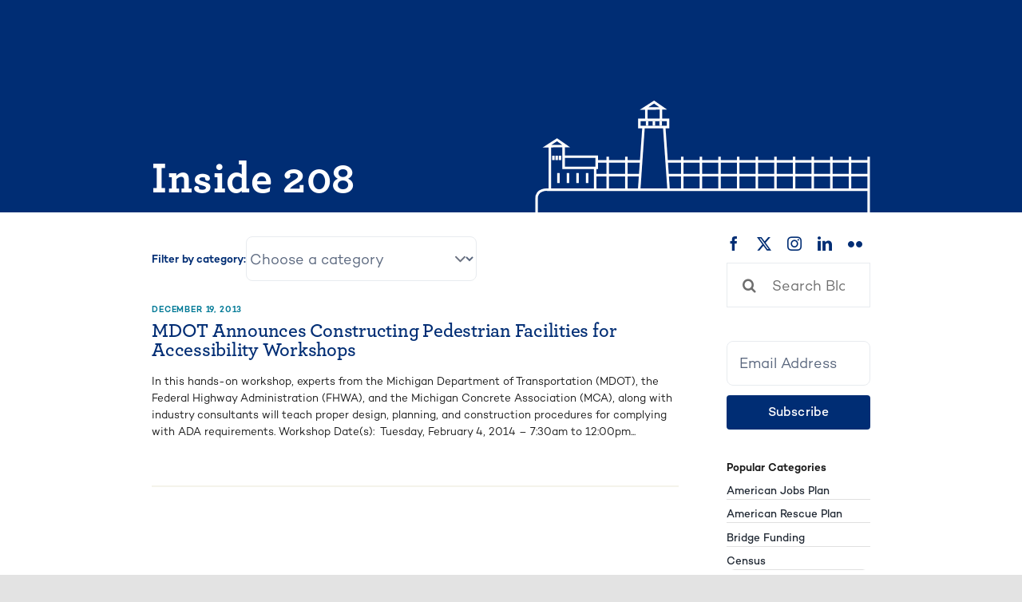

--- FILE ---
content_type: text/css
request_url: https://mml.org/inside208/wp-content/themes/mml-avada-child-theme/theme/avada-custom.css?ver=0.1.17
body_size: 2131
content:
/* Top Level Menu Spacing */
#menu-spacing {
  letter-spacing: 1px;
}

.MatchGutter {
  margin-left: calc(50vw - 660px) !important;
}
.wppsac-post-image-bg {
  height: 320px;
  overflow: hidden;
  width: 100%;
  object-fit: cover;
}

ul#menu-mml-main-menu {
  justify-content: flex-end;
}
#menu-mml-main-menu-1 {
  justify-content: flex-end;
}

/* @media only screen and (min-width: 768px) {
  .MatchGutter h2 {
    font-size: 62px !important;
  }
}

@media only screen and (max-width: 436px) {
  .MatchGutter h2 {
    font-size: 32px !important;
  }
} */

/* @media screen and (min-width: 1920px) {
  .fusion-text,
  .fusion-text-1,
  .fusion-text-2,
  .fusion-text-3,
  .fusion-text-4 p {
    font-size: 21px !important;
    line-height: 44px !important;
  }
  a,
  ul,
  li,
  tr,
  td {
    font-size: 22px !important;
    line-height: 44px !important;
  }

  .fusion-text-2 a {
    font-size: 18px !important;
  }

  h3 > a {
    font-size: 24px !important;
  }
  h1 {
    font-size: 54px !important;
  }
  .MatchGutter h2 {
    font-size: 70px !important;
  }

  .fusion-body
    .fusion-menu-element-wrapper[data-count='1']
    .fusion-menu-element-list
    > li {
    margin-left: 1em !important;
    margin-right: 1vw !important;
  }
  .fusion-builder-column-8 {
    margin-top: 0px !important;
  }

  .fusion-title-1 {
    margin-left: 285px !important;
  }

  .home-title p {
    font-size: 64px !important;
    line-height: 82px !important;
  }
  .inner-title {
    font-size: 32px !important;
    line-height: 44px !important;
    width: 300px;
  }
} */

/*kenny additions*/

#rmp-menu-2795 .rmp-font-icon.dashicons {
  display: flex;
  margin: 0 auto;
  justify-content: center;
  align-items: center;
  transform: scaleY(-1);
}

#rmp-menu-2795 .rmp-menu-subarrow {
  display: flex;
  justify-content: center;
}

#primary-footer strong {
  font-family: 'CamptonMedium';
  font-weight: normal;
}

#mml--footer-bg {
  position: absolute;
  top: 0;
  left: -30px;
  right: -30px;
  max-width: none !important;
  bottom: -20px;
  margin: 0 auto;
  width: auto !important;
  display: flex;
  align-items: end;
}

#mml--footer-bg svg {
  width: 100%;
}

@media only screen and (max-width: 992px) {
  #mml--footer-bg svg {
    width: 1700px;
    position: absolute;
    right: -130px;
    bottom: 0;
  }
}

.awards-hover-animation-wrap .awards:hover {
  /* border-left: solid 10px #004270 !important;
  background-position: 0 !important;
  color: white;*/
}

.awards-hover-animation-wrap .awards {
  transition: all 0.3s ease-out;
  background-image: linear-gradient(
    to right,
    #0a406b,
    #0a406b 50%,
    white 50%
  ) !important;
  background-size: 200% 105% !important;
  background-position: 100% !important;
  width: 100% !important;
  background: #ffffff;
  border-radius: 10px;
  padding: 20px;
  border-left: solid 10px #00a6ce !important;
  display: flex;
  justify-content: space-between;
}

.pt-cv-readmore {
  color: #ffffff !important;
  background-color: #0a406b !important;
  border: 1px solid #0a406b !important;
  transition: all;
  transition-duration: 0.3s;
  border-radius: 36px;
}

.pt-cv-readmore:hover {
  color: #0a406b !important;
  background-color: #eef4fb !important;
  /* border: 1px solid #0A406B !important; */
}
.pt-cv-wrapper .glyphicon {
  color: #0a406b !important;
}

#ky-page-header-wrap .fusion-builder-row {
  max-width: 1260px !important;
  margin: 0 auto;
}
#ky-page-header-wrap .fusion-title-1 {
  margin-left: 0 !important;
}

/*kenny additions endtest*/

/* wp-customize */
/* .fusion-megamenu-title {
  color: #004270;
  border-bottom: solid 2px #eaeef2;
  margin-left: 15px !important;
  margin-right: 15px !important;
  margin-bottom: 0px !important;
  padding-bottom: 5px !important;
  font-weight: 400 !important;
}
ul {
  list-style-type: none;
  font-size: 16px;
  line-height: 36px;
}
.fusion-menu-element-wrapper .fusion-menu-element-list {
  min-height: 0px !important;
}
.search-form input {
  height: 30px !important;
  font-size: 14px !important;
}
@media screen and (min-width: 900px) {
  #rmp_menu_trigger-2795 {
    display: none !important;
  }
}
@media screen and (max-width: 900px) {
  .fusion-fullwidth {
    background-size: contain !important;
  }
  .rmp-container {
    min-width: 400px !important;
    background-color: #e0ecf0 !important;
  }
  .rmp_menu_trigger {
    position: absolute !important;
  }
  .responsive-menu-pro-inner,
  .responsive-menu-pro-inner::after,
  .responsive-menu-pro-inner::before {
    background-color: #fff !important;
  }
}
.rmp-submenu,
.rmp-menu-item-link {
  font-weight: 400 !important;
}

.fusion-builder-row {
  max-width: none !important;
  margin-left: 0 !important;
  margin-right: 0 !important;
} 

#menu-leafin,
#menu-leaf,
#menu-alliance,
#menu-ordinances,
#menu-resources-main,
#menu-insurancepool,
#menu-insurancewcf,
#menu-academy,
#menu-marketing,
#menu-marketing-others,
#menu-legal-defense-fund,
#menu-other-resources,
#menu-resources,
#menu-elected,
#menu-legal,
#menu-media-room,
#menu-marketing-mml-other-items,
#menu-marketing-mml,
#menu-advocacy,
#menu-information,
#menu-advocacy-issues,
#menu-publications,
#menu-about-menu,
#menu-insurance,
#menu-consulting,
#menu-training,
#menu-training-resources {
  margin-left: -25px !important;
  font-size: 15px;
  list-style-type: none;
}
.tabs_subheading {
  margin-left: -25px !important;
  font-size: 15px;
  list-style-type: disclosure-closed;
}
#menu-leafin-1,
#menu-ordinances-1,
#menu-marketing-1,
#menu-marketing-others-1,
#menu-legal-defense-fund-1,
#menu-resources-1,
#menu-other-resources-1,
#menu-resources-2,
#menu-elected-1,
#menu-legal-1,
#menu-media-room-1,
#menu-marketing-mml-other-items-1,
#menu-marketing-mml-1,
#menu-academy-1,
#menu-resources-main-1,
#menu-advocacy-1,
#menu-insurancewcf-1,
#menu-insurancepool-1,
#menu-alliance-1,
#menu-information-1,
#menu-advocacy-issues-1,
#menu-publications-1,
#menu-leaf-1 #menu-about-menu-1,
#menu-insurance-1,
#menu-consulting-1,
#menu-training-1,
#menu-training-resources-1 {
  margin-left: -25px !important;
  font-size: 15px;
  list-style-type: none;
  line-height: 5px;
}
.sub-menu {
  font-size: 13px;
  margin-top: 0px !important;
  margin-bottom: 0px !important;
  margin-left: -10px;
  font-weight: 300;
  list-style-type: none !important;
  line-height: 28px;
}
.wppsac-post-carousel.design-1 .wppsac-post-image-bg {
  border-radius: 20px 20px 0px 0px !important;
}
.news-title {
  margin-bottom: 0px !important;
}
hr {
  border: 0.5px solid #0a3756 !important;
}
ul {
  list-style-type: disc;
} 
.title-heading-left{color:    color: #0a406b !important;}
 h1 {
  border-bottom: 4px solid #6ca9dc;
  width: 100%;
}
h1,
h2,
h3,
h4,
h5,
h6,
p,
li,
strong {
  text-align: left !important;
}
p {
  font-weight: 100 !important;
}
.fusion-text-1 a {
  text-decoration: underline;
  font-weight: 200 !important;
}
.fusion-text-1 a:hover {
  color: #6ca9dc !important;
} 
 .fusion-text-1 p,
li,
a {
  font-weight: 100 !important;
}
.fusion-text-1 li {
  padding-bottom: 10px;
}
.fusion-text {
  font-size: 16px;
  color: var(--awb-custom_color_6);
}
.button-large {
  font-size: 20px !important;
}
img.lazyloaded {
  border-radius: 5px !important;
}
td {
  padding: 10px !important;
}
.fusion-body .fusion-flex-container.fusion-builder-row-8 {
  padding-top: 60px;
  margin-top: 0px;
  padding-right: 65px !important;
  padding-bottom: 0px;
  margin-bottom: 0px;
  padding-left: 20px !important;
}
.awb-justify-title {
  margin-left: -17px;
}
.fusion-megamenu-holder {
  margin-left: 10px !important;
}
.fusion-sharing-box-1 h4 {
  margin-bottom: 0 !important;
  margin-left: -20px !important;
}
.fusion-sharing-box .sharingbox-shortcode-icon-wrapper {
  display: contents !important;
}
.fusion-body .fusion-flex-container.fusion-builder-row-5-1 {
  margin: 0px 0px 20px 0px !important;
}
.fusion-body .fusion-flex-container.fusion-builder-row-5-1 {
  padding-top: 0px !important;
  padding-right: 0px !important;
  padding-bottom: 0px !important;
  padding-left: 0px !important;
}
span {
  line-height: 28px !important;
}
.fusion-title-4,
.fusion-title-2 {
  margin-bottom: 0px !important;
}
.fusion-title-3,
.fusion-title-5 {
  margin-bottom: 0px !important;
}
.fusion-megamenu {
  padding-bottom: 20px !important;
}

.button {
  width: auto;
  font-size: 15px;
  height: auto;
  line-height: normal;
  text-align: center;
  background: #023a51;
  border-width: 1px;
  border-color: #023a51;
  border-style: solid;
  color: #ffffff;
  cursor: pointer;
  font-weight: normal;
  -moz-border-radius: 4px;
  -webkit-border-radius: 4px;
  border-radius: 5px;
  text-shadow: none;
  padding: 15px 20px;
  -moz-box-sizing: border-box;
  box-sizing: border-box;
  -ms-box-sizing: border-box;
  -moz-box-shadow: 0 1px 1px #eeeeee;
  -webkit-box-shadow: 0 1px 1px #eeeeee;
  box-shadow: 0 1px 1px #eeeeee;
  margin: 10px;
  margin-left: 0;
  margin-right: 0;
  vertical-align: middle;
}

select {
  width: 50% !important;
}

.dlp-document-info span {
  font-size: 24px !important;
  color: #ff9800;
}
.post-content h2 {
  margin-bottom: 10px !important;
  margin-top: 10px !important;
}
.table-para p {
  margin-bottom: 10px !important;
}

.fusion-text-2 {
  margin-right: 0px !important;
}

.sub-menu ul {
  list-style-type: none !important;
}

.fusion-text-2 .sub-menu li:before {
  content: '\2014';
  position: absolute;
  margin-left: -20px;
}

.our-people-btn {
  display: flex;
  height: 54px;
  padding: 20px 40px;
  justify-content: center;
  align-items: center;
  gap: 10px;
  align-self: stretch;
  background: #fff;
  border-radius: 4px;
  border: 2px solid #fff;
}

.our-people-btn:hover {
  background: #002d74;
  color: #fff;
  border: 2px solid #fff;
} */


--- FILE ---
content_type: application/javascript
request_url: https://mml.org/inside208/wp-content/plugins/mml-onemagnify-bap-fix/dist/assets/main-nL23lmIg.js
body_size: 311238
content:
const __vite__mapDeps=(i,m=__vite__mapDeps,d=(m.f||(m.f=["./PageSingleCaseStudy-Dqimebkm.css"])))=>i.map(i=>d[i]);
const Pe={context:void 0,registry:void 0,effects:void 0,done:!1,getContextId(){return zw(this.context.count)},getNextContextId(){return zw(this.context.count++)}};function zw(e){const t=String(e),n=t.length-1;return Pe.context.id+(n?String.fromCharCode(96+n):"")+t}function ys(e){Pe.context=e}const U6=(e,t)=>e===t,xo=Symbol("solid-proxy"),D2=typeof Proxy=="function",k0=Symbol("solid-track"),Gm={equals:U6};let Lc=null,$2=q2;const Zi=1,ef=2,F2={owned:null,cleanups:null,context:null,owner:null},xg={};var rt=null;let ge=null,j6=null,jt=null,Tr=null,sr=null,zp=0;function vs(e,t){const n=jt,r=rt,i=e.length===0,o=t===void 0?r:t,s=i?F2:{owned:null,cleanups:null,context:o?o.context:null,owner:o},l=i?e:()=>e(()=>fn(()=>ta(s)));rt=s,jt=null;try{return Ti(l,!0)}finally{jt=n,rt=r}}function Ne(e,t){t=t?Object.assign({},Gm,t):Gm;const n={value:e,observers:null,observerSlots:null,comparator:t.equals||void 0},r=i=>(typeof i=="function"&&(ge&&ge.running&&ge.sources.has(n)?i=i(n.tValue):i=i(n.value)),B2(n,i));return[z2.bind(n),r]}function nu(e,t,n){const r=qf(e,t,!0,Zi);Du(r)}function pe(e,t,n){const r=qf(e,t,!1,Zi);Du(r)}function pt(e,t,n){$2=Q6;const r=qf(e,t,!1,Zi),i=il&&Qi(il);i&&(r.suspense=i),r.user=!0,sr?sr.push(r):Du(r)}function Ae(e,t,n){n=n?Object.assign({},Gm,n):Gm;const r=qf(e,t,!0,0);return r.observers=null,r.observerSlots=null,r.comparator=n.equals||void 0,Du(r),z2.bind(r)}function G6(e){return e&&typeof e=="object"&&"then"in e}function So(e,t,n){let r,i,o;arguments.length===2&&typeof t=="object"||arguments.length===1?(r=!0,i=e,o=t||{}):(r=e,i=t,o={});let s=null,l=xg,c=null,f=!1,d=!1,h="initialValue"in o,g=typeof r=="function"&&Ae(r);const p=new Set,[b,y]=(o.storage||Ne)(o.initialValue),[w,x]=Ne(void 0),[_,S]=Ne(void 0,{equals:!1}),[T,k]=Ne(h?"ready":"unresolved");Pe.context&&(c=Pe.getNextContextId(),o.ssrLoadFrom==="initial"?l=o.initialValue:Pe.load&&Pe.has(c)&&(l=Pe.load(c)));function O(I,L,N,H){return s===I&&(s=null,H!==void 0&&(h=!0),(I===l||L===l)&&o.onHydrated&&queueMicrotask(()=>o.onHydrated(H,{value:L})),l=xg,ge&&I&&f?(ge.promises.delete(I),f=!1,Ti(()=>{ge.running=!0,$(L,N)},!1)):$(L,N)),L}function $(I,L){Ti(()=>{L===void 0&&y(()=>I),k(L!==void 0?"errored":h?"ready":"unresolved"),x(L);for(const N of p.keys())N.decrement();p.clear()},!1)}function U(){const I=il&&Qi(il),L=b(),N=w();if(N!==void 0&&!s)throw N;return jt&&!jt.user&&I&&nu(()=>{_(),s&&(I.resolved&&ge&&f?ge.promises.add(s):p.has(I)||(I.increment(),p.add(I)))}),L}function B(I=!0){if(I!==!1&&d)return;d=!1;const L=g?g():r;if(f=ge&&ge.running,L==null||L===!1){O(s,fn(b));return}ge&&s&&ge.promises.delete(s);const N=l!==xg?l:fn(()=>i(L,{value:b(),refetching:I}));return G6(N)?(s=N,"value"in N?(N.status==="success"?O(s,N.value,void 0,L):O(s,void 0,R0(N.value),L),N):(d=!0,queueMicrotask(()=>d=!1),Ti(()=>{k(h?"refreshing":"pending"),S()},!1),N.then(H=>O(N,H,void 0,L),H=>O(N,void 0,R0(H),L)))):(O(s,N,void 0,L),N)}return Object.defineProperties(U,{state:{get:()=>T()},error:{get:()=>w()},loading:{get(){const I=T();return I==="pending"||I==="refreshing"}},latest:{get(){if(!h)return U();const I=w();if(I&&!s)throw I;return b()}}}),g?nu(()=>B(!1)):B(!1),[U,{refetch:B,mutate:y}]}function nb(e){return Ti(e,!1)}function fn(e){if(jt===null)return e();const t=jt;jt=null;try{return e()}finally{jt=t}}function tr(e,t,n){const r=Array.isArray(e);let i,o=n&&n.defer;return s=>{let l;if(r){l=Array(e.length);for(let f=0;f<e.length;f++)l[f]=e[f]()}else l=e();if(o)return o=!1,s;const c=fn(()=>t(l,i,s));return i=l,c}}function Ts(e){pt(()=>fn(e))}function Zn(e){return rt===null||(rt.cleanups===null?rt.cleanups=[e]:rt.cleanups.push(e)),e}function W6(e,t){Lc||(Lc=Symbol("error")),rt=qf(void 0,void 0,!0),rt.context={...rt.context,[Lc]:[t]},ge&&ge.running&&ge.sources.add(rt);try{return e()}catch(n){Hf(n)}finally{rt=rt.owner}}function Wm(){return jt}function Bf(){return rt}function N2(e,t){const n=rt,r=jt;rt=e,jt=null;try{return Ti(t,!0)}catch(i){Hf(i)}finally{rt=n,jt=r}}function Z6(e){if(ge&&ge.running)return e(),ge.done;const t=jt,n=rt;return Promise.resolve().then(()=>{jt=t,rt=n;let r;return il&&(r=ge||(ge={sources:new Set,effects:[],promises:new Set,disposed:new Set,queue:new Set,running:!0}),r.done||(r.done=new Promise(i=>r.resolve=i)),r.running=!0),Ti(e,!1),jt=rt=null,r?r.done:void 0})}const[sZ,Bw]=Ne(!1);function Y6(e){sr.push.apply(sr,e),e.length=0}function Zo(e,t){const n=Symbol("context");return{id:n,Provider:J6(n),defaultValue:e}}function Qi(e){let t;return rt&&rt.context&&(t=rt.context[e.id])!==void 0?t:e.defaultValue}function Bp(e){const t=Ae(e),n=Ae(()=>O0(t()));return n.toArray=()=>{const r=n();return Array.isArray(r)?r:r!=null?[r]:[]},n}let il;function K6(){return il||(il=Zo())}function z2(){const e=ge&&ge.running;if(this.sources&&(e?this.tState:this.state))if((e?this.tState:this.state)===Zi)Du(this);else{const t=Tr;Tr=null,Ti(()=>Ym(this),!1),Tr=t}if(jt){const t=this.observers?this.observers.length:0;jt.sources?(jt.sources.push(this),jt.sourceSlots.push(t)):(jt.sources=[this],jt.sourceSlots=[t]),this.observers?(this.observers.push(jt),this.observerSlots.push(jt.sources.length-1)):(this.observers=[jt],this.observerSlots=[jt.sources.length-1])}return e&&ge.sources.has(this)?this.tValue:this.value}function B2(e,t,n){let r=ge&&ge.running&&ge.sources.has(e)?e.tValue:e.value;if(!e.comparator||!e.comparator(r,t)){if(ge){const i=ge.running;(i||!n&&ge.sources.has(e))&&(ge.sources.add(e),e.tValue=t),i||(e.value=t)}else e.value=t;e.observers&&e.observers.length&&Ti(()=>{for(let i=0;i<e.observers.length;i+=1){const o=e.observers[i],s=ge&&ge.running;s&&ge.disposed.has(o)||((s?!o.tState:!o.state)&&(o.pure?Tr.push(o):sr.push(o),o.observers&&H2(o)),s?o.tState=Zi:o.state=Zi)}if(Tr.length>1e6)throw Tr=[],new Error},!1)}return t}function Du(e){if(!e.fn)return;ta(e);const t=zp;qw(e,ge&&ge.running&&ge.sources.has(e)?e.tValue:e.value,t),ge&&!ge.running&&ge.sources.has(e)&&queueMicrotask(()=>{Ti(()=>{ge&&(ge.running=!0),jt=rt=e,qw(e,e.tValue,t),jt=rt=null},!1)})}function qw(e,t,n){let r;const i=rt,o=jt;jt=rt=e;try{r=e.fn(t)}catch(s){return e.pure&&(ge&&ge.running?(e.tState=Zi,e.tOwned&&e.tOwned.forEach(ta),e.tOwned=void 0):(e.state=Zi,e.owned&&e.owned.forEach(ta),e.owned=null)),e.updatedAt=n+1,Hf(s)}finally{jt=o,rt=i}(!e.updatedAt||e.updatedAt<=n)&&(e.updatedAt!=null&&"observers"in e?B2(e,r,!0):ge&&ge.running&&e.pure?(ge.sources.add(e),e.tValue=r):e.value=r,e.updatedAt=n)}function qf(e,t,n,r=Zi,i){const o={fn:e,state:r,updatedAt:null,owned:null,sources:null,sourceSlots:null,cleanups:null,value:t,owner:rt,context:rt?rt.context:null,pure:n};return ge&&ge.running&&(o.state=0,o.tState=r),rt===null||rt!==F2&&(ge&&ge.running&&rt.pure?rt.tOwned?rt.tOwned.push(o):rt.tOwned=[o]:rt.owned?rt.owned.push(o):rt.owned=[o]),o}function Zm(e){const t=ge&&ge.running;if((t?e.tState:e.state)===0)return;if((t?e.tState:e.state)===ef)return Ym(e);if(e.suspense&&fn(e.suspense.inFallback))return e.suspense.effects.push(e);const n=[e];for(;(e=e.owner)&&(!e.updatedAt||e.updatedAt<zp);){if(t&&ge.disposed.has(e))return;(t?e.tState:e.state)&&n.push(e)}for(let r=n.length-1;r>=0;r--){if(e=n[r],t){let i=e,o=n[r+1];for(;(i=i.owner)&&i!==o;)if(ge.disposed.has(i))return}if((t?e.tState:e.state)===Zi)Du(e);else if((t?e.tState:e.state)===ef){const i=Tr;Tr=null,Ti(()=>Ym(e,n[0]),!1),Tr=i}}}function Ti(e,t){if(Tr)return e();let n=!1;t||(Tr=[]),sr?n=!0:sr=[],zp++;try{const r=e();return X6(n),r}catch(r){n||(sr=null),Tr=null,Hf(r)}}function X6(e){if(Tr&&(q2(Tr),Tr=null),e)return;let t;if(ge){if(!ge.promises.size&&!ge.queue.size){const r=ge.sources,i=ge.disposed;sr.push.apply(sr,ge.effects),t=ge.resolve;for(const o of sr)"tState"in o&&(o.state=o.tState),delete o.tState;ge=null,Ti(()=>{for(const o of i)ta(o);for(const o of r){if(o.value=o.tValue,o.owned)for(let s=0,l=o.owned.length;s<l;s++)ta(o.owned[s]);o.tOwned&&(o.owned=o.tOwned),delete o.tValue,delete o.tOwned,o.tState=0}Bw(!1)},!1)}else if(ge.running){ge.running=!1,ge.effects.push.apply(ge.effects,sr),sr=null,Bw(!0);return}}const n=sr;sr=null,n.length&&Ti(()=>$2(n),!1),t&&t()}function q2(e){for(let t=0;t<e.length;t++)Zm(e[t])}function Q6(e){let t,n=0;for(t=0;t<e.length;t++){const r=e[t];r.user?e[n++]=r:Zm(r)}if(Pe.context){if(Pe.count){Pe.effects||(Pe.effects=[]),Pe.effects.push(...e.slice(0,n));return}ys()}for(Pe.effects&&(Pe.done||!Pe.count)&&(e=[...Pe.effects,...e],n+=Pe.effects.length,delete Pe.effects),t=0;t<n;t++)Zm(e[t])}function Ym(e,t){const n=ge&&ge.running;n?e.tState=0:e.state=0;for(let r=0;r<e.sources.length;r+=1){const i=e.sources[r];if(i.sources){const o=n?i.tState:i.state;o===Zi?i!==t&&(!i.updatedAt||i.updatedAt<zp)&&Zm(i):o===ef&&Ym(i,t)}}}function H2(e){const t=ge&&ge.running;for(let n=0;n<e.observers.length;n+=1){const r=e.observers[n];(t?!r.tState:!r.state)&&(t?r.tState=ef:r.state=ef,r.pure?Tr.push(r):sr.push(r),r.observers&&H2(r))}}function ta(e){let t;if(e.sources)for(;e.sources.length;){const n=e.sources.pop(),r=e.sourceSlots.pop(),i=n.observers;if(i&&i.length){const o=i.pop(),s=n.observerSlots.pop();r<i.length&&(o.sourceSlots[s]=r,i[r]=o,n.observerSlots[r]=s)}}if(e.tOwned){for(t=e.tOwned.length-1;t>=0;t--)ta(e.tOwned[t]);delete e.tOwned}if(ge&&ge.running&&e.pure)V2(e,!0);else if(e.owned){for(t=e.owned.length-1;t>=0;t--)ta(e.owned[t]);e.owned=null}if(e.cleanups){for(t=e.cleanups.length-1;t>=0;t--)e.cleanups[t]();e.cleanups=null}ge&&ge.running?e.tState=0:e.state=0}function V2(e,t){if(t||(e.tState=0,ge.disposed.add(e)),e.owned)for(let n=0;n<e.owned.length;n++)V2(e.owned[n])}function R0(e){return e instanceof Error?e:new Error(typeof e=="string"?e:"Unknown error",{cause:e})}function Hw(e,t,n){try{for(const r of t)r(e)}catch(r){Hf(r,n&&n.owner||null)}}function Hf(e,t=rt){const n=Lc&&t&&t.context&&t.context[Lc],r=R0(e);if(!n)throw r;sr?sr.push({fn(){Hw(r,n,t)},state:Zi}):Hw(r,n,t)}function O0(e){if(typeof e=="function"&&!e.length)return O0(e());if(Array.isArray(e)){const t=[];for(let n=0;n<e.length;n++){const r=O0(e[n]);Array.isArray(r)?t.push.apply(t,r):t.push(r)}return t}return e}function J6(e,t){return function(r){let i;return pe(()=>i=fn(()=>(rt.context={...rt.context,[e]:r.value},Bp(()=>r.children))),void 0),i}}const e7=Symbol("fallback");function Vw(e){for(let t=0;t<e.length;t++)e[t]()}function t7(e,t,n={}){let r=[],i=[],o=[],s=0,l=t.length>1?[]:null;return Zn(()=>Vw(o)),()=>{let c=e()||[],f=c.length,d,h;return c[k0],fn(()=>{let p,b,y,w,x,_,S,T,k;if(f===0)s!==0&&(Vw(o),o=[],r=[],i=[],s=0,l&&(l=[])),n.fallback&&(r=[e7],i[0]=vs(O=>(o[0]=O,n.fallback())),s=1);else if(s===0){for(i=new Array(f),h=0;h<f;h++)r[h]=c[h],i[h]=vs(g);s=f}else{for(y=new Array(f),w=new Array(f),l&&(x=new Array(f)),_=0,S=Math.min(s,f);_<S&&r[_]===c[_];_++);for(S=s-1,T=f-1;S>=_&&T>=_&&r[S]===c[T];S--,T--)y[T]=i[S],w[T]=o[S],l&&(x[T]=l[S]);for(p=new Map,b=new Array(T+1),h=T;h>=_;h--)k=c[h],d=p.get(k),b[h]=d===void 0?-1:d,p.set(k,h);for(d=_;d<=S;d++)k=r[d],h=p.get(k),h!==void 0&&h!==-1?(y[h]=i[d],w[h]=o[d],l&&(x[h]=l[d]),h=b[h],p.set(k,h)):o[d]();for(h=_;h<f;h++)h in y?(i[h]=y[h],o[h]=w[h],l&&(l[h]=x[h],l[h](h))):i[h]=vs(g);i=i.slice(0,s=f),r=c.slice(0)}return i});function g(p){if(o[h]=p,l){const[b,y]=Ne(h);return l[h]=y,t(c[h],b)}return t(c[h])}}}function D(e,t){return fn(()=>e(t||{}))}function Ud(){return!0}const P0={get(e,t,n){return t===xo?n:e.get(t)},has(e,t){return t===xo?!0:e.has(t)},set:Ud,deleteProperty:Ud,getOwnPropertyDescriptor(e,t){return{configurable:!0,enumerable:!0,get(){return e.get(t)},set:Ud,deleteProperty:Ud}},ownKeys(e){return e.keys()}};function Sg(e){return(e=typeof e=="function"?e():e)?e:{}}function n7(){for(let e=0,t=this.length;e<t;++e){const n=this[e]();if(n!==void 0)return n}}function An(...e){let t=!1;for(let s=0;s<e.length;s++){const l=e[s];t=t||!!l&&xo in l,e[s]=typeof l=="function"?(t=!0,Ae(l)):l}if(D2&&t)return new Proxy({get(s){for(let l=e.length-1;l>=0;l--){const c=Sg(e[l])[s];if(c!==void 0)return c}},has(s){for(let l=e.length-1;l>=0;l--)if(s in Sg(e[l]))return!0;return!1},keys(){const s=[];for(let l=0;l<e.length;l++)s.push(...Object.keys(Sg(e[l])));return[...new Set(s)]}},P0);const n={},r=Object.create(null);for(let s=e.length-1;s>=0;s--){const l=e[s];if(!l)continue;const c=Object.getOwnPropertyNames(l);for(let f=c.length-1;f>=0;f--){const d=c[f];if(d==="__proto__"||d==="constructor")continue;const h=Object.getOwnPropertyDescriptor(l,d);if(!r[d])r[d]=h.get?{enumerable:!0,configurable:!0,get:n7.bind(n[d]=[h.get.bind(l)])}:h.value!==void 0?h:void 0;else{const g=n[d];g&&(h.get?g.push(h.get.bind(l)):h.value!==void 0&&g.push(()=>h.value))}}}const i={},o=Object.keys(r);for(let s=o.length-1;s>=0;s--){const l=o[s],c=r[l];c&&c.get?Object.defineProperty(i,l,c):i[l]=c?c.value:void 0}return i}function ya(e,...t){if(D2&&xo in e){const i=new Set(t.length>1?t.flat():t[0]),o=t.map(s=>new Proxy({get(l){return s.includes(l)?e[l]:void 0},has(l){return s.includes(l)&&l in e},keys(){return s.filter(l=>l in e)}},P0));return o.push(new Proxy({get(s){return i.has(s)?void 0:e[s]},has(s){return i.has(s)?!1:s in e},keys(){return Object.keys(e).filter(s=>!i.has(s))}},P0)),o}const n={},r=t.map(()=>({}));for(const i of Object.getOwnPropertyNames(e)){const o=Object.getOwnPropertyDescriptor(e,i),s=!o.get&&!o.set&&o.enumerable&&o.writable&&o.configurable;let l=!1,c=0;for(const f of t)f.includes(i)&&(l=!0,s?r[c][i]=o.value:Object.defineProperty(r[c],i,o)),++c;l||(s?n[i]=o.value:Object.defineProperty(n,i,o))}return[...r,n]}function jd(e){let t,n;const r=i=>{const o=Pe.context;if(o){const[l,c]=Ne();Pe.count||(Pe.count=0),Pe.count++,(n||(n=e())).then(f=>{!Pe.done&&ys(o),Pe.count--,c(()=>f.default),ys()}),t=l}else if(!t){const[l]=So(()=>(n||(n=e())).then(c=>c.default));t=l}let s;return Ae(()=>(s=t())?fn(()=>{if(!o||Pe.done)return s(i);const l=Pe.context;ys(o);const c=s(i);return ys(l),c}):"")};return r.preload=()=>n||((n=e()).then(i=>t=()=>i.default),n),r}let r7=0;function Vf(){return Pe.context?Pe.getNextContextId():`cl-${r7++}`}const U2=e=>`Stale read from <${e}>.`;function Gt(e){const t="fallback"in e&&{fallback:()=>e.fallback};return Ae(t7(()=>e.each,e.children,t||void 0))}function Oe(e){const t=e.keyed,n=Ae(()=>e.when,void 0,{equals:(r,i)=>t?r===i:!r==!i});return Ae(()=>{const r=n();if(r){const i=e.children;return typeof i=="function"&&i.length>0?fn(()=>i(t?r:()=>{if(!fn(n))throw U2("Show");return e.when})):i}return e.fallback},void 0,void 0)}function gl(e){let t=!1;const n=(o,s)=>(t?o[1]===s[1]:!o[1]==!s[1])&&o[2]===s[2],r=Bp(()=>e.children),i=Ae(()=>{let o=r();Array.isArray(o)||(o=[o]);for(let s=0;s<o.length;s++){const l=o[s].when;if(l)return t=!!o[s].keyed,[s,l,o[s]]}return[-1]},void 0,{equals:n});return Ae(()=>{const[o,s,l]=i();if(o<0)return e.fallback;const c=l.children;return typeof c=="function"&&c.length>0?fn(()=>c(t?s:()=>{if(fn(i)[0]!==o)throw U2("Match");return l.when})):c},void 0,void 0)}function Bn(e){return e}let Zl;function i7(){Zl&&[...Zl].forEach(e=>e())}function j2(e){let t;Pe.context&&Pe.load&&(t=Pe.load(Pe.getContextId()));const[n,r]=Ne(t,void 0);return Zl||(Zl=new Set),Zl.add(r),Zn(()=>Zl.delete(r)),Ae(()=>{let i;if(i=n()){const o=e.fallback;return typeof o=="function"&&o.length?fn(()=>o(i,()=>r())):o}return W6(()=>e.children,r)},void 0,void 0)}const o7=Zo();function rb(e){let t=0,n,r,i,o,s;const[l,c]=Ne(!1),f=K6(),d={increment:()=>{++t===1&&c(!0)},decrement:()=>{--t===0&&c(!1)},inFallback:l,effects:[],resolved:!1},h=Bf();if(Pe.context&&Pe.load){const b=Pe.getContextId();let y=Pe.load(b);if(y&&(typeof y!="object"||y.status!=="success"?i=y:Pe.gather(b)),i&&i!=="$$f"){const[w,x]=Ne(void 0,{equals:!1});o=w,i.then(()=>{if(Pe.done)return x();Pe.gather(b),ys(r),x(),ys()},_=>{s=_,x()})}}const g=Qi(o7);g&&(n=g.register(d.inFallback));let p;return Zn(()=>p&&p()),D(f.Provider,{value:d,get children(){return Ae(()=>{if(s)throw s;if(r=Pe.context,o)return o(),o=void 0;r&&i==="$$f"&&ys();const b=Ae(()=>e.children);return Ae(y=>{const w=d.inFallback(),{showContent:x=!0,showFallback:_=!0}=n?n():{};if((!w||i&&i!=="$$f")&&x)return d.resolved=!0,p&&p(),p=r=i=void 0,Y6(d.effects),b();if(_)return p?y:vs(S=>(p=S,r&&(ys({id:r.id+"F",count:0}),r=void 0),e.fallback),h)})})}})}const s7=void 0,a7=["allowfullscreen","async","autofocus","autoplay","checked","controls","default","disabled","formnovalidate","hidden","indeterminate","inert","ismap","loop","multiple","muted","nomodule","novalidate","open","playsinline","readonly","required","reversed","seamless","selected"],l7=new Set(["className","value","readOnly","formNoValidate","isMap","noModule","playsInline",...a7]),u7=new Set(["innerHTML","textContent","innerText","children"]),c7=Object.assign(Object.create(null),{className:"class",htmlFor:"for"}),f7=Object.assign(Object.create(null),{class:"className",formnovalidate:{$:"formNoValidate",BUTTON:1,INPUT:1},ismap:{$:"isMap",IMG:1},nomodule:{$:"noModule",SCRIPT:1},playsinline:{$:"playsInline",VIDEO:1},readonly:{$:"readOnly",INPUT:1,TEXTAREA:1}});function d7(e,t){const n=f7[e];return typeof n=="object"?n[t]?n.$:void 0:n}const m7=new Set(["beforeinput","click","dblclick","contextmenu","focusin","focusout","input","keydown","keyup","mousedown","mousemove","mouseout","mouseover","mouseup","pointerdown","pointermove","pointerout","pointerover","pointerup","touchend","touchmove","touchstart"]),p7=new Set(["altGlyph","altGlyphDef","altGlyphItem","animate","animateColor","animateMotion","animateTransform","circle","clipPath","color-profile","cursor","defs","desc","ellipse","feBlend","feColorMatrix","feComponentTransfer","feComposite","feConvolveMatrix","feDiffuseLighting","feDisplacementMap","feDistantLight","feDropShadow","feFlood","feFuncA","feFuncB","feFuncG","feFuncR","feGaussianBlur","feImage","feMerge","feMergeNode","feMorphology","feOffset","fePointLight","feSpecularLighting","feSpotLight","feTile","feTurbulence","filter","font","font-face","font-face-format","font-face-name","font-face-src","font-face-uri","foreignObject","g","glyph","glyphRef","hkern","image","line","linearGradient","marker","mask","metadata","missing-glyph","mpath","path","pattern","polygon","polyline","radialGradient","rect","set","stop","svg","switch","symbol","text","textPath","tref","tspan","use","view","vkern"]),h7={xlink:"http://www.w3.org/1999/xlink",xml:"http://www.w3.org/XML/1998/namespace"};function g7(e,t,n){let r=n.length,i=t.length,o=r,s=0,l=0,c=t[i-1].nextSibling,f=null;for(;s<i||l<o;){if(t[s]===n[l]){s++,l++;continue}for(;t[i-1]===n[o-1];)i--,o--;if(i===s){const d=o<r?l?n[l-1].nextSibling:n[o-l]:c;for(;l<o;)e.insertBefore(n[l++],d)}else if(o===l)for(;s<i;)(!f||!f.has(t[s]))&&t[s].remove(),s++;else if(t[s]===n[o-1]&&n[l]===t[i-1]){const d=t[--i].nextSibling;e.insertBefore(n[l++],t[s++].nextSibling),e.insertBefore(n[--o],d),t[i]=n[o]}else{if(!f){f=new Map;let h=l;for(;h<o;)f.set(n[h],h++)}const d=f.get(t[s]);if(d!=null)if(l<d&&d<o){let h=s,g=1,p;for(;++h<i&&h<o&&!((p=f.get(t[h]))==null||p!==d+g);)g++;if(g>d-l){const b=t[s];for(;l<d;)e.insertBefore(n[l++],b)}else e.replaceChild(n[l++],t[s++])}else s++;else t[s++].remove()}}}const Uw="_$DX_DELEGATE";function Q(e,t,n){let r;const i=()=>{const s=document.createElement("template");return s.innerHTML=e,s.content.firstChild},o=()=>(r||(r=i())).cloneNode(!0);return o.cloneNode=o,o}function As(e,t=window.document){const n=t[Uw]||(t[Uw]=new Set);for(let r=0,i=e.length;r<i;r++){const o=e[r];n.has(o)||(n.add(o),t.addEventListener(o,C7))}}function Te(e,t,n){yl(e)||(n==null?e.removeAttribute(t):e.setAttribute(t,n))}function y7(e,t,n,r){yl(e)||(r==null?e.removeAttributeNS(t,n):e.setAttributeNS(t,n,r))}function b7(e,t,n){yl(e)||(n?e.setAttribute(t,""):e.removeAttribute(t))}function gn(e,t){yl(e)||(t==null?e.removeAttribute("class"):e.className=t)}function G2(e,t,n,r){if(r)Array.isArray(n)?(e[`$$${t}`]=n[0],e[`$$${t}Data`]=n[1]):e[`$$${t}`]=n;else if(Array.isArray(n)){const i=n[0];e.addEventListener(t,n[0]=o=>i.call(e,n[1],o))}else e.addEventListener(t,n,typeof n!="function"&&n)}function v7(e,t,n={}){const r=Object.keys(t||{}),i=Object.keys(n);let o,s;for(o=0,s=i.length;o<s;o++){const l=i[o];!l||l==="undefined"||t[l]||(jw(e,l,!1),delete n[l])}for(o=0,s=r.length;o<s;o++){const l=r[o],c=!!t[l];!l||l==="undefined"||n[l]===c||!c||(jw(e,l,!0),n[l]=c)}return n}function w7(e,t,n){if(!t)return n?Te(e,"style"):t;const r=e.style;if(typeof t=="string")return r.cssText=t;typeof n=="string"&&(r.cssText=n=void 0),n||(n={}),t||(t={});let i,o;for(o in n)t[o]==null&&r.removeProperty(o),delete n[o];for(o in t)i=t[o],i!==n[o]&&(r.setProperty(o,i),n[o]=i);return n}function hs(e,t={},n,r){const i={};return r||pe(()=>i.children=tf(e,t.children,i.children)),pe(()=>typeof t.ref=="function"&&Ur(t.ref,e)),pe(()=>_7(e,t,n,!0,i,!0)),i}function Ur(e,t,n){return fn(()=>e(t,n))}function W(e,t,n,r){if(n!==void 0&&!r&&(r=[]),typeof t!="function")return tf(e,t,r,n);pe(i=>tf(e,t(),i,n),r)}function _7(e,t,n,r,i={},o=!1){t||(t={});for(const s in i)if(!(s in t)){if(s==="children")continue;i[s]=Gw(e,s,null,i[s],n,o,t)}for(const s in t){if(s==="children")continue;const l=t[s];i[s]=Gw(e,s,l,i[s],n,o,t)}}function x7(e){let t,n;return!yl()||!(t=Pe.registry.get(n=E7()))?e():(Pe.completed&&Pe.completed.add(t),Pe.registry.delete(n),t)}function yl(e){return!!Pe.context&&!Pe.done&&(!e||e.isConnected)}function S7(e){return e.toLowerCase().replace(/-([a-z])/g,(t,n)=>n.toUpperCase())}function jw(e,t,n){const r=t.trim().split(/\s+/);for(let i=0,o=r.length;i<o;i++)e.classList.toggle(r[i],n)}function Gw(e,t,n,r,i,o,s){let l,c,f,d,h;if(t==="style")return w7(e,n,r);if(t==="classList")return v7(e,n,r);if(n===r)return r;if(t==="ref")o||n(e);else if(t.slice(0,3)==="on:"){const g=t.slice(3);r&&e.removeEventListener(g,r,typeof r!="function"&&r),n&&e.addEventListener(g,n,typeof n!="function"&&n)}else if(t.slice(0,10)==="oncapture:"){const g=t.slice(10);r&&e.removeEventListener(g,r,!0),n&&e.addEventListener(g,n,!0)}else if(t.slice(0,2)==="on"){const g=t.slice(2).toLowerCase(),p=m7.has(g);if(!p&&r){const b=Array.isArray(r)?r[0]:r;e.removeEventListener(g,b)}(p||n)&&(G2(e,g,n,p),p&&As([g]))}else if(t.slice(0,5)==="attr:")Te(e,t.slice(5),n);else if(t.slice(0,5)==="bool:")b7(e,t.slice(5),n);else if((h=t.slice(0,5)==="prop:")||(f=u7.has(t))||!i&&((d=d7(t,e.tagName))||(c=l7.has(t)))||(l=e.nodeName.includes("-")||"is"in s)){if(h)t=t.slice(5),c=!0;else if(yl(e))return n;t==="class"||t==="className"?gn(e,n):l&&!c&&!f?e[S7(t)]=n:e[d||t]=n}else{const g=i&&t.indexOf(":")>-1&&h7[t.split(":")[0]];g?y7(e,g,t,n):Te(e,c7[t]||t,n)}return n}function C7(e){if(Pe.registry&&Pe.events&&Pe.events.find(([c,f])=>f===e))return;let t=e.target;const n=`$$${e.type}`,r=e.target,i=e.currentTarget,o=c=>Object.defineProperty(e,"target",{configurable:!0,value:c}),s=()=>{const c=t[n];if(c&&!t.disabled){const f=t[`${n}Data`];if(f!==void 0?c.call(t,f,e):c.call(t,e),e.cancelBubble)return}return t.host&&typeof t.host!="string"&&!t.host._$host&&t.contains(e.target)&&o(t.host),!0},l=()=>{for(;s()&&(t=t._$host||t.parentNode||t.host););};if(Object.defineProperty(e,"currentTarget",{configurable:!0,get(){return t||document}}),Pe.registry&&!Pe.done&&(Pe.done=_$HY.done=!0),e.composedPath){const c=e.composedPath();o(c[0]);for(let f=0;f<c.length-2&&(t=c[f],!!s());f++){if(t._$host){t=t._$host,l();break}if(t.parentNode===i)break}}else l();o(r)}function tf(e,t,n,r,i){const o=yl(e);if(o){!n&&(n=[...e.childNodes]);let c=[];for(let f=0;f<n.length;f++){const d=n[f];d.nodeType===8&&d.data.slice(0,2)==="!$"?d.remove():c.push(d)}n=c}for(;typeof n=="function";)n=n();if(t===n)return n;const s=typeof t,l=r!==void 0;if(e=l&&n[0]&&n[0].parentNode||e,s==="string"||s==="number"){if(o||s==="number"&&(t=t.toString(),t===n))return n;if(l){let c=n[0];c&&c.nodeType===3?c.data!==t&&(c.data=t):c=document.createTextNode(t),n=Ll(e,n,r,c)}else n!==""&&typeof n=="string"?n=e.firstChild.data=t:n=e.textContent=t}else if(t==null||s==="boolean"){if(o)return n;n=Ll(e,n,r)}else{if(s==="function")return pe(()=>{let c=t();for(;typeof c=="function";)c=c();n=tf(e,c,n,r)}),()=>n;if(Array.isArray(t)){const c=[],f=n&&Array.isArray(n);if(I0(c,t,n,i))return pe(()=>n=tf(e,c,n,r,!0)),()=>n;if(o){if(!c.length)return n;if(r===void 0)return n=[...e.childNodes];let d=c[0];if(d.parentNode!==e)return n;const h=[d];for(;(d=d.nextSibling)!==r;)h.push(d);return n=h}if(c.length===0){if(n=Ll(e,n,r),l)return n}else f?n.length===0?Ww(e,c,r):g7(e,n,c):(n&&Ll(e),Ww(e,c));n=c}else if(t.nodeType){if(o&&t.parentNode)return n=l?[t]:t;if(Array.isArray(n)){if(l)return n=Ll(e,n,r,t);Ll(e,n,null,t)}else n==null||n===""||!e.firstChild?e.appendChild(t):e.replaceChild(t,e.firstChild);n=t}}return n}function I0(e,t,n,r){let i=!1;for(let o=0,s=t.length;o<s;o++){let l=t[o],c=n&&n[e.length],f;if(!(l==null||l===!0||l===!1))if((f=typeof l)=="object"&&l.nodeType)e.push(l);else if(Array.isArray(l))i=I0(e,l,c)||i;else if(f==="function")if(r){for(;typeof l=="function";)l=l();i=I0(e,Array.isArray(l)?l:[l],Array.isArray(c)?c:[c])||i}else e.push(l),i=!0;else{const d=String(l);c&&c.nodeType===3&&c.data===d?e.push(c):e.push(document.createTextNode(d))}}return i}function Ww(e,t,n=null){for(let r=0,i=t.length;r<i;r++)e.insertBefore(t[r],n)}function Ll(e,t,n,r){if(n===void 0)return e.textContent="";const i=r||document.createTextNode("");if(t.length){let o=!1;for(let s=t.length-1;s>=0;s--){const l=t[s];if(i!==l){const c=l.parentNode===e;!o&&!s?c?e.replaceChild(i,l):e.insertBefore(i,n):c&&l.remove()}else o=!0}}else e.insertBefore(i,n);return[i]}function E7(){return Pe.getNextContextId()}const M0=!1,T7="http://www.w3.org/2000/svg";function A7(e,t=!1){return t?document.createElementNS(T7,e):document.createElement(e)}function k7(e){const[t,n]=ya(e,["component"]),r=Ae(()=>t.component);return Ae(()=>{const i=r();switch(typeof i){case"function":return fn(()=>i(n));case"string":const o=p7.has(i),s=Pe.context?x7():A7(i,o);return hs(s,n,o),s}})}class Zw extends Error{response;request;options;constructor(t,n,r){const i=t.status||t.status===0?t.status:"",o=t.statusText||"",s=`${i} ${o}`.trim(),l=s?`status code ${s}`:"an unknown error";super(`Request failed with ${l}: ${n.method} ${n.url}`),this.name="HTTPError",this.response=t,this.request=n,this.options=r}}class W2 extends Error{request;constructor(t){super(`Request timed out: ${t.method} ${t.url}`),this.name="TimeoutError",this.request=t}}const wc=e=>e!==null&&typeof e=="object",Gd=(...e)=>{for(const t of e)if((!wc(t)||Array.isArray(t))&&t!==void 0)throw new TypeError("The `options` argument must be an object");return ib({},...e)},Z2=(e={},t={})=>{const n=new globalThis.Headers(e),r=t instanceof globalThis.Headers,i=new globalThis.Headers(t);for(const[o,s]of i.entries())r&&s==="undefined"||s===void 0?n.delete(o):n.set(o,s);return n};function Wd(e,t,n){return Object.hasOwn(t,n)&&t[n]===void 0?[]:ib(e[n]??[],t[n]??[])}const Y2=(e={},t={})=>({beforeRequest:Wd(e,t,"beforeRequest"),beforeRetry:Wd(e,t,"beforeRetry"),afterResponse:Wd(e,t,"afterResponse"),beforeError:Wd(e,t,"beforeError")}),ib=(...e)=>{let t={},n={},r={};for(const i of e)if(Array.isArray(i))Array.isArray(t)||(t=[]),t=[...t,...i];else if(wc(i)){for(let[o,s]of Object.entries(i))wc(s)&&o in t&&(s=ib(t[o],s)),t={...t,[o]:s};wc(i.hooks)&&(r=Y2(r,i.hooks),t.hooks=r),wc(i.headers)&&(n=Z2(n,i.headers),t.headers=n)}return t},R7=(()=>{let e=!1,t=!1;const n=typeof globalThis.ReadableStream=="function",r=typeof globalThis.Request=="function";if(n&&r)try{t=new globalThis.Request("https://empty.invalid",{body:new globalThis.ReadableStream,method:"POST",get duplex(){return e=!0,"half"}}).headers.has("Content-Type")}catch(i){if(i instanceof Error&&i.message==="unsupported BodyInit type")return!1;throw i}return e&&!t})(),O7=typeof globalThis.AbortController=="function",P7=typeof globalThis.ReadableStream=="function",I7=typeof globalThis.FormData=="function",K2=["get","post","put","patch","head","delete"],M7={json:"application/json",text:"text/*",formData:"multipart/form-data",arrayBuffer:"*/*",blob:"*/*"},Cg=2147483647,X2=Symbol("stop"),L7={json:!0,parseJson:!0,stringifyJson:!0,searchParams:!0,prefixUrl:!0,retry:!0,timeout:!0,hooks:!0,throwHttpErrors:!0,onDownloadProgress:!0,fetch:!0},D7={method:!0,headers:!0,body:!0,mode:!0,credentials:!0,cache:!0,redirect:!0,referrer:!0,referrerPolicy:!0,integrity:!0,keepalive:!0,signal:!0,window:!0,dispatcher:!0,duplex:!0,priority:!0},$7=e=>K2.includes(e)?e.toUpperCase():e,F7=["get","put","head","delete","options","trace"],N7=[408,413,429,500,502,503,504],z7=[413,429,503],Yw={limit:2,methods:F7,statusCodes:N7,afterStatusCodes:z7,maxRetryAfter:Number.POSITIVE_INFINITY,backoffLimit:Number.POSITIVE_INFINITY,delay:e=>.3*2**(e-1)*1e3},B7=(e={})=>{if(typeof e=="number")return{...Yw,limit:e};if(e.methods&&!Array.isArray(e.methods))throw new Error("retry.methods must be an array");if(e.statusCodes&&!Array.isArray(e.statusCodes))throw new Error("retry.statusCodes must be an array");return{...Yw,...e}};async function q7(e,t,n,r){return new Promise((i,o)=>{const s=setTimeout(()=>{n&&n.abort(),o(new W2(e))},r.timeout);r.fetch(e,t).then(i).catch(o).then(()=>{clearTimeout(s)})})}async function H7(e,{signal:t}){return new Promise((n,r)=>{t&&(t.throwIfAborted(),t.addEventListener("abort",i,{once:!0}));function i(){clearTimeout(o),r(t.reason)}const o=setTimeout(()=>{t?.removeEventListener("abort",i),n()},e)})}const V7=(e,t)=>{const n={};for(const r in t)!(r in D7)&&!(r in L7)&&!(r in e)&&(n[r]=t[r]);return n};class Km{static create(t,n){const r=new Km(t,n),i=async()=>{if(typeof r._options.timeout=="number"&&r._options.timeout>Cg)throw new RangeError(`The \`timeout\` option cannot be greater than ${Cg}`);await Promise.resolve();let l=await r._fetch();for(const c of r._options.hooks.afterResponse){const f=await c(r.request,r._options,r._decorateResponse(l.clone()));f instanceof globalThis.Response&&(l=f)}if(r._decorateResponse(l),!l.ok&&r._options.throwHttpErrors){let c=new Zw(l,r.request,r._options);for(const f of r._options.hooks.beforeError)c=await f(c);throw c}if(r._options.onDownloadProgress){if(typeof r._options.onDownloadProgress!="function")throw new TypeError("The `onDownloadProgress` option must be a function");if(!P7)throw new Error("Streams are not supported in your environment. `ReadableStream` is missing.");return r._stream(l.clone(),r._options.onDownloadProgress)}return l},s=r._options.retry.methods.includes(r.request.method.toLowerCase())?r._retry(i):i();for(const[l,c]of Object.entries(M7))s[l]=async()=>{r.request.headers.set("accept",r.request.headers.get("accept")||c);const d=(await s).clone();if(l==="json"){if(d.status===204||(await d.clone().arrayBuffer()).byteLength===0)return"";if(n.parseJson)return n.parseJson(await d.text())}return d[l]()};return s}request;abortController;_retryCount=0;_input;_options;constructor(t,n={}){if(this._input=t,this._options={...n,headers:Z2(this._input.headers,n.headers),hooks:Y2({beforeRequest:[],beforeRetry:[],beforeError:[],afterResponse:[]},n.hooks),method:$7(n.method??this._input.method),prefixUrl:String(n.prefixUrl||""),retry:B7(n.retry),throwHttpErrors:n.throwHttpErrors!==!1,timeout:n.timeout??1e4,fetch:n.fetch??globalThis.fetch.bind(globalThis)},typeof this._input!="string"&&!(this._input instanceof URL||this._input instanceof globalThis.Request))throw new TypeError("`input` must be a string, URL, or Request");if(this._options.prefixUrl&&typeof this._input=="string"){if(this._input.startsWith("/"))throw new Error("`input` must not begin with a slash when using `prefixUrl`");this._options.prefixUrl.endsWith("/")||(this._options.prefixUrl+="/"),this._input=this._options.prefixUrl+this._input}if(O7){this.abortController=new globalThis.AbortController;const r=this._options.signal??this._input.signal;r?.addEventListener("abort",()=>{this.abortController.abort(r.reason)}),this._options.signal=this.abortController.signal}if(R7&&(this._options.duplex="half"),this._options.json!==void 0&&(this._options.body=this._options.stringifyJson?.(this._options.json)??JSON.stringify(this._options.json),this._options.headers.set("content-type",this._options.headers.get("content-type")??"application/json")),this.request=new globalThis.Request(this._input,this._options),this._options.searchParams){const i="?"+(typeof this._options.searchParams=="string"?this._options.searchParams.replace(/^\?/,""):new URLSearchParams(this._options.searchParams).toString()),o=this.request.url.replace(/(?:\?.*?)?(?=#|$)/,i);(I7&&this._options.body instanceof globalThis.FormData||this._options.body instanceof URLSearchParams)&&!(this._options.headers&&this._options.headers["content-type"])&&this.request.headers.delete("content-type"),this.request=new globalThis.Request(new globalThis.Request(o,{...this.request}),this._options)}}_calculateRetryDelay(t){if(this._retryCount++,this._retryCount>this._options.retry.limit||t instanceof W2)throw t;if(t instanceof Zw){if(!this._options.retry.statusCodes.includes(t.response.status))throw t;const r=t.response.headers.get("Retry-After")??t.response.headers.get("RateLimit-Reset")??t.response.headers.get("X-RateLimit-Reset")??t.response.headers.get("X-Rate-Limit-Reset");if(r&&this._options.retry.afterStatusCodes.includes(t.response.status)){let i=Number(r)*1e3;Number.isNaN(i)?i=Date.parse(r)-Date.now():i>=Date.parse("2024-01-01")&&(i-=Date.now());const o=this._options.retry.maxRetryAfter??i;return i<o?i:o}if(t.response.status===413)throw t}const n=this._options.retry.delay(this._retryCount);return Math.min(this._options.retry.backoffLimit,n)}_decorateResponse(t){return this._options.parseJson&&(t.json=async()=>this._options.parseJson(await t.text())),t}async _retry(t){try{return await t()}catch(n){const r=Math.min(this._calculateRetryDelay(n),Cg);if(this._retryCount<1)throw n;await H7(r,{signal:this._options.signal});for(const i of this._options.hooks.beforeRetry)if(await i({request:this.request,options:this._options,error:n,retryCount:this._retryCount})===X2)return;return this._retry(t)}}async _fetch(){for(const r of this._options.hooks.beforeRequest){const i=await r(this.request,this._options);if(i instanceof Request){this.request=i;break}if(i instanceof Response)return i}const t=V7(this.request,this._options),n=this.request;return this.request=n.clone(),this._options.timeout===!1?this._options.fetch(n,t):q7(n,t,this.abortController,this._options)}_stream(t,n){const r=Number(t.headers.get("content-length"))||0;let i=0;return t.status===204?(n&&n({percent:1,totalBytes:r,transferredBytes:i},new Uint8Array),new globalThis.Response(null,{status:t.status,statusText:t.statusText,headers:t.headers})):new globalThis.Response(new globalThis.ReadableStream({async start(o){const s=t.body.getReader();n&&n({percent:0,transferredBytes:0,totalBytes:r},new Uint8Array);async function l(){const{done:c,value:f}=await s.read();if(c){o.close();return}if(n){i+=f.byteLength;const d=r===0?0:i/r;n({percent:d,transferredBytes:i,totalBytes:r},f)}o.enqueue(f),await l()}await l()}}),{status:t.status,statusText:t.statusText,headers:t.headers})}}/*! MIT License © Sindre Sorhus */const L0=e=>{const t=(n,r)=>Km.create(n,Gd(e,r));for(const n of K2)t[n]=(r,i)=>Km.create(r,Gd(e,i,{method:n}));return t.create=n=>L0(Gd(n)),t.extend=n=>(typeof n=="function"&&(n=n(e??{})),L0(Gd(e,n))),t.stop=X2,t},nf=L0(),Q2="%[a-f0-9]{2}",Kw=new RegExp("("+Q2+")|([^%]+?)","gi"),Xw=new RegExp("("+Q2+")+","gi");function D0(e,t){try{return[decodeURIComponent(e.join(""))]}catch{}if(e.length===1)return e;t=t||1;const n=e.slice(0,t),r=e.slice(t);return Array.prototype.concat.call([],D0(n),D0(r))}function U7(e){try{return decodeURIComponent(e)}catch{let t=e.match(Kw)||[];for(let n=1;n<t.length;n++)e=D0(t,n).join(""),t=e.match(Kw)||[];return e}}function j7(e){const t={"%FE%FF":"��","%FF%FE":"��"};let n=Xw.exec(e);for(;n;){try{t[n[0]]=decodeURIComponent(n[0])}catch{const i=U7(n[0]);i!==n[0]&&(t[n[0]]=i)}n=Xw.exec(e)}t["%C2"]="�";const r=Object.keys(t);for(const i of r)e=e.replace(new RegExp(i,"g"),t[i]);return e}function G7(e){if(typeof e!="string")throw new TypeError("Expected `encodedURI` to be of type `string`, got `"+typeof e+"`");try{return decodeURIComponent(e)}catch{return j7(e)}}function W7(e,t){const n={};if(Array.isArray(t))for(const r of t){const i=Object.getOwnPropertyDescriptor(e,r);i?.enumerable&&Object.defineProperty(n,r,i)}else for(const r of Reflect.ownKeys(e)){const i=Object.getOwnPropertyDescriptor(e,r);if(i.enumerable){const o=e[r];t(r,o,e)&&Object.defineProperty(n,r,i)}}return n}function J2(e,t){if(!(typeof e=="string"&&typeof t=="string"))throw new TypeError("Expected the arguments to be of type `string`");if(e===""||t==="")return[];const n=e.indexOf(t);return n===-1?[]:[e.slice(0,n),e.slice(n+t.length)]}const Z7=e=>e==null,Y7=e=>encodeURIComponent(e).replaceAll(/[!'()*]/g,t=>`%${t.charCodeAt(0).toString(16).toUpperCase()}`),$0=Symbol("encodeFragmentIdentifier");function K7(e){switch(e.arrayFormat){case"index":return t=>(n,r)=>{const i=n.length;return r===void 0||e.skipNull&&r===null||e.skipEmptyString&&r===""?n:r===null?[...n,[jn(t,e),"[",i,"]"].join("")]:[...n,[jn(t,e),"[",jn(i,e),"]=",jn(r,e)].join("")]};case"bracket":return t=>(n,r)=>r===void 0||e.skipNull&&r===null||e.skipEmptyString&&r===""?n:r===null?[...n,[jn(t,e),"[]"].join("")]:[...n,[jn(t,e),"[]=",jn(r,e)].join("")];case"colon-list-separator":return t=>(n,r)=>r===void 0||e.skipNull&&r===null||e.skipEmptyString&&r===""?n:r===null?[...n,[jn(t,e),":list="].join("")]:[...n,[jn(t,e),":list=",jn(r,e)].join("")];case"comma":case"separator":case"bracket-separator":{const t=e.arrayFormat==="bracket-separator"?"[]=":"=";return n=>(r,i)=>i===void 0||e.skipNull&&i===null||e.skipEmptyString&&i===""?r:(i=i===null?"":i,r.length===0?[[jn(n,e),t,jn(i,e)].join("")]:[[r,jn(i,e)].join(e.arrayFormatSeparator)])}default:return t=>(n,r)=>r===void 0||e.skipNull&&r===null||e.skipEmptyString&&r===""?n:r===null?[...n,jn(t,e)]:[...n,[jn(t,e),"=",jn(r,e)].join("")]}}function X7(e){let t;switch(e.arrayFormat){case"index":return(n,r,i)=>{if(t=/\[(\d*)]$/.exec(n),n=n.replace(/\[\d*]$/,""),!t){i[n]=r;return}i[n]===void 0&&(i[n]={}),i[n][t[1]]=r};case"bracket":return(n,r,i)=>{if(t=/(\[])$/.exec(n),n=n.replace(/\[]$/,""),!t){i[n]=r;return}if(i[n]===void 0){i[n]=[r];return}i[n]=[...i[n],r]};case"colon-list-separator":return(n,r,i)=>{if(t=/(:list)$/.exec(n),n=n.replace(/:list$/,""),!t){i[n]=r;return}if(i[n]===void 0){i[n]=[r];return}i[n]=[...i[n],r]};case"comma":case"separator":return(n,r,i)=>{const o=typeof r=="string"&&r.includes(e.arrayFormatSeparator),s=typeof r=="string"&&!o&&us(r,e).includes(e.arrayFormatSeparator);r=s?us(r,e):r;const l=o||s?r.split(e.arrayFormatSeparator).map(c=>us(c,e)):r===null?r:us(r,e);i[n]=l};case"bracket-separator":return(n,r,i)=>{const o=/(\[])$/.test(n);if(n=n.replace(/\[]$/,""),!o){i[n]=r&&us(r,e);return}const s=r===null?[]:us(r,e).split(e.arrayFormatSeparator);if(i[n]===void 0){i[n]=s;return}i[n]=[...i[n],...s]};default:return(n,r,i)=>{if(i[n]===void 0){i[n]=r;return}i[n]=[...[i[n]].flat(),r]}}}function eS(e){if(typeof e!="string"||e.length!==1)throw new TypeError("arrayFormatSeparator must be single character string")}function jn(e,t){return t.encode?t.strict?Y7(e):encodeURIComponent(e):e}function us(e,t){return t.decode?G7(e):e}function tS(e){return Array.isArray(e)?e.sort():typeof e=="object"?tS(Object.keys(e)).sort((t,n)=>Number(t)-Number(n)).map(t=>e[t]):e}function nS(e){const t=e.indexOf("#");return t!==-1&&(e=e.slice(0,t)),e}function Q7(e){let t="";const n=e.indexOf("#");return n!==-1&&(t=e.slice(n)),t}function Qw(e,t,n){return n==="string"&&typeof e=="string"?e:typeof n=="function"&&typeof e=="string"?n(e):t.parseBooleans&&e!==null&&(e.toLowerCase()==="true"||e.toLowerCase()==="false")?e.toLowerCase()==="true":n==="number"&&!Number.isNaN(Number(e))&&typeof e=="string"&&e.trim()!==""||t.parseNumbers&&!Number.isNaN(Number(e))&&typeof e=="string"&&e.trim()!==""?Number(e):e}function ob(e){e=nS(e);const t=e.indexOf("?");return t===-1?"":e.slice(t+1)}function sb(e,t){t={decode:!0,sort:!0,arrayFormat:"none",arrayFormatSeparator:",",parseNumbers:!1,parseBooleans:!1,types:Object.create(null),...t},eS(t.arrayFormatSeparator);const n=X7(t),r=Object.create(null);if(typeof e!="string"||(e=e.trim().replace(/^[?#&]/,""),!e))return r;for(const i of e.split("&")){if(i==="")continue;const o=t.decode?i.replaceAll("+"," "):i;let[s,l]=J2(o,"=");s===void 0&&(s=o),l=l===void 0?null:["comma","separator","bracket-separator"].includes(t.arrayFormat)?l:us(l,t),n(us(s,t),l,r)}for(const[i,o]of Object.entries(r))if(typeof o=="object"&&o!==null&&t.types[i]!=="string")for(const[s,l]of Object.entries(o)){const c=t.types[i]?t.types[i].replace("[]",""):void 0;o[s]=Qw(l,t,c)}else typeof o=="object"&&o!==null&&t.types[i]==="string"?r[i]=Object.values(o).join(t.arrayFormatSeparator):r[i]=Qw(o,t,t.types[i]);return t.sort===!1?r:(t.sort===!0?Object.keys(r).sort():Object.keys(r).sort(t.sort)).reduce((i,o)=>{const s=r[o];return i[o]=s&&typeof s=="object"&&!Array.isArray(s)?tS(s):s,i},Object.create(null))}function rS(e,t){if(!e)return"";t={encode:!0,strict:!0,arrayFormat:"none",arrayFormatSeparator:",",...t},eS(t.arrayFormatSeparator);const n=s=>t.skipNull&&Z7(e[s])||t.skipEmptyString&&e[s]==="",r=K7(t),i={};for(const[s,l]of Object.entries(e))n(s)||(i[s]=l);const o=Object.keys(i);return t.sort!==!1&&o.sort(t.sort),o.map(s=>{const l=e[s];return l===void 0?"":l===null?jn(s,t):Array.isArray(l)?l.length===0&&t.arrayFormat==="bracket-separator"?jn(s,t)+"[]":l.reduce(r(s),[]).join("&"):jn(s,t)+"="+jn(l,t)}).filter(s=>s.length>0).join("&")}function iS(e,t){t={decode:!0,...t};let[n,r]=J2(e,"#");return n===void 0&&(n=e),{url:n?.split("?")?.[0]??"",query:sb(ob(e),t),...t&&t.parseFragmentIdentifier&&r?{fragmentIdentifier:us(r,t)}:{}}}function oS(e,t){t={encode:!0,strict:!0,[$0]:!0,...t};const n=nS(e.url).split("?")[0]||"",r=ob(e.url),i={...sb(r,{sort:!1}),...e.query};let o=rS(i,t);o&&=`?${o}`;let s=Q7(e.url);if(typeof e.fragmentIdentifier=="string"){const l=new URL(n);l.hash=e.fragmentIdentifier,s=t[$0]?l.hash:`#${e.fragmentIdentifier}`}return`${n}${o}${s}`}function sS(e,t,n){n={parseFragmentIdentifier:!0,[$0]:!1,...n};const{url:r,query:i,fragmentIdentifier:o}=iS(e,n);return oS({url:r,query:W7(i,t),fragmentIdentifier:o},n)}function J7(e,t,n){const r=Array.isArray(t)?i=>!t.includes(i):(i,o)=>!t(i,o);return sS(e,r,n)}const vu=Object.freeze(Object.defineProperty({__proto__:null,exclude:J7,extract:ob,parse:sb,parseUrl:iS,pick:sS,stringify:rS,stringifyUrl:oS},Symbol.toStringTag,{value:"Module"}));var Ft;(function(e){e.assertEqual=i=>i;function t(i){}e.assertIs=t;function n(i){throw new Error}e.assertNever=n,e.arrayToEnum=i=>{const o={};for(const s of i)o[s]=s;return o},e.getValidEnumValues=i=>{const o=e.objectKeys(i).filter(l=>typeof i[i[l]]!="number"),s={};for(const l of o)s[l]=i[l];return e.objectValues(s)},e.objectValues=i=>e.objectKeys(i).map(function(o){return i[o]}),e.objectKeys=typeof Object.keys=="function"?i=>Object.keys(i):i=>{const o=[];for(const s in i)Object.prototype.hasOwnProperty.call(i,s)&&o.push(s);return o},e.find=(i,o)=>{for(const s of i)if(o(s))return s},e.isInteger=typeof Number.isInteger=="function"?i=>Number.isInteger(i):i=>typeof i=="number"&&isFinite(i)&&Math.floor(i)===i;function r(i,o=" | "){return i.map(s=>typeof s=="string"?`'${s}'`:s).join(o)}e.joinValues=r,e.jsonStringifyReplacer=(i,o)=>typeof o=="bigint"?o.toString():o})(Ft||(Ft={}));var F0;(function(e){e.mergeShapes=(t,n)=>({...t,...n})})(F0||(F0={}));const we=Ft.arrayToEnum(["string","nan","number","integer","float","boolean","date","bigint","symbol","function","undefined","null","array","object","unknown","promise","void","never","map","set"]),Vs=e=>{switch(typeof e){case"undefined":return we.undefined;case"string":return we.string;case"number":return isNaN(e)?we.nan:we.number;case"boolean":return we.boolean;case"function":return we.function;case"bigint":return we.bigint;case"symbol":return we.symbol;case"object":return Array.isArray(e)?we.array:e===null?we.null:e.then&&typeof e.then=="function"&&e.catch&&typeof e.catch=="function"?we.promise:typeof Map<"u"&&e instanceof Map?we.map:typeof Set<"u"&&e instanceof Set?we.set:typeof Date<"u"&&e instanceof Date?we.date:we.object;default:return we.unknown}},fe=Ft.arrayToEnum(["invalid_type","invalid_literal","custom","invalid_union","invalid_union_discriminator","invalid_enum_value","unrecognized_keys","invalid_arguments","invalid_return_type","invalid_date","invalid_string","too_small","too_big","invalid_intersection_types","not_multiple_of","not_finite"]),eP=e=>JSON.stringify(e,null,2).replace(/"([^"]+)":/g,"$1:");class ni extends Error{constructor(t){super(),this.issues=[],this.addIssue=r=>{this.issues=[...this.issues,r]},this.addIssues=(r=[])=>{this.issues=[...this.issues,...r]};const n=new.target.prototype;Object.setPrototypeOf?Object.setPrototypeOf(this,n):this.__proto__=n,this.name="ZodError",this.issues=t}get errors(){return this.issues}format(t){const n=t||function(o){return o.message},r={_errors:[]},i=o=>{for(const s of o.issues)if(s.code==="invalid_union")s.unionErrors.map(i);else if(s.code==="invalid_return_type")i(s.returnTypeError);else if(s.code==="invalid_arguments")i(s.argumentsError);else if(s.path.length===0)r._errors.push(n(s));else{let l=r,c=0;for(;c<s.path.length;){const f=s.path[c];c===s.path.length-1?(l[f]=l[f]||{_errors:[]},l[f]._errors.push(n(s))):l[f]=l[f]||{_errors:[]},l=l[f],c++}}};return i(this),r}static assert(t){if(!(t instanceof ni))throw new Error(`Not a ZodError: ${t}`)}toString(){return this.message}get message(){return JSON.stringify(this.issues,Ft.jsonStringifyReplacer,2)}get isEmpty(){return this.issues.length===0}flatten(t=n=>n.message){const n={},r=[];for(const i of this.issues)i.path.length>0?(n[i.path[0]]=n[i.path[0]]||[],n[i.path[0]].push(t(i))):r.push(t(i));return{formErrors:r,fieldErrors:n}}get formErrors(){return this.flatten()}}ni.create=e=>new ni(e);const wu=(e,t)=>{let n;switch(e.code){case fe.invalid_type:e.received===we.undefined?n="Required":n=`Expected ${e.expected}, received ${e.received}`;break;case fe.invalid_literal:n=`Invalid literal value, expected ${JSON.stringify(e.expected,Ft.jsonStringifyReplacer)}`;break;case fe.unrecognized_keys:n=`Unrecognized key(s) in object: ${Ft.joinValues(e.keys,", ")}`;break;case fe.invalid_union:n="Invalid input";break;case fe.invalid_union_discriminator:n=`Invalid discriminator value. Expected ${Ft.joinValues(e.options)}`;break;case fe.invalid_enum_value:n=`Invalid enum value. Expected ${Ft.joinValues(e.options)}, received '${e.received}'`;break;case fe.invalid_arguments:n="Invalid function arguments";break;case fe.invalid_return_type:n="Invalid function return type";break;case fe.invalid_date:n="Invalid date";break;case fe.invalid_string:typeof e.validation=="object"?"includes"in e.validation?(n=`Invalid input: must include "${e.validation.includes}"`,typeof e.validation.position=="number"&&(n=`${n} at one or more positions greater than or equal to ${e.validation.position}`)):"startsWith"in e.validation?n=`Invalid input: must start with "${e.validation.startsWith}"`:"endsWith"in e.validation?n=`Invalid input: must end with "${e.validation.endsWith}"`:Ft.assertNever(e.validation):e.validation!=="regex"?n=`Invalid ${e.validation}`:n="Invalid";break;case fe.too_small:e.type==="array"?n=`Array must contain ${e.exact?"exactly":e.inclusive?"at least":"more than"} ${e.minimum} element(s)`:e.type==="string"?n=`String must contain ${e.exact?"exactly":e.inclusive?"at least":"over"} ${e.minimum} character(s)`:e.type==="number"?n=`Number must be ${e.exact?"exactly equal to ":e.inclusive?"greater than or equal to ":"greater than "}${e.minimum}`:e.type==="date"?n=`Date must be ${e.exact?"exactly equal to ":e.inclusive?"greater than or equal to ":"greater than "}${new Date(Number(e.minimum))}`:n="Invalid input";break;case fe.too_big:e.type==="array"?n=`Array must contain ${e.exact?"exactly":e.inclusive?"at most":"less than"} ${e.maximum} element(s)`:e.type==="string"?n=`String must contain ${e.exact?"exactly":e.inclusive?"at most":"under"} ${e.maximum} character(s)`:e.type==="number"?n=`Number must be ${e.exact?"exactly":e.inclusive?"less than or equal to":"less than"} ${e.maximum}`:e.type==="bigint"?n=`BigInt must be ${e.exact?"exactly":e.inclusive?"less than or equal to":"less than"} ${e.maximum}`:e.type==="date"?n=`Date must be ${e.exact?"exactly":e.inclusive?"smaller than or equal to":"smaller than"} ${new Date(Number(e.maximum))}`:n="Invalid input";break;case fe.custom:n="Invalid input";break;case fe.invalid_intersection_types:n="Intersection results could not be merged";break;case fe.not_multiple_of:n=`Number must be a multiple of ${e.multipleOf}`;break;case fe.not_finite:n="Number must be finite";break;default:n=t.defaultError,Ft.assertNever(e)}return{message:n}};let aS=wu;function tP(e){aS=e}function Xm(){return aS}const Qm=e=>{const{data:t,path:n,errorMaps:r,issueData:i}=e,o=[...n,...i.path||[]],s={...i,path:o};if(i.message!==void 0)return{...i,path:o,message:i.message};let l="";const c=r.filter(f=>!!f).slice().reverse();for(const f of c)l=f(s,{data:t,defaultError:l}).message;return{...i,path:o,message:l}},nP=[];function ye(e,t){const n=Xm(),r=Qm({issueData:t,data:e.data,path:e.path,errorMaps:[e.common.contextualErrorMap,e.schemaErrorMap,n,n===wu?void 0:wu].filter(i=>!!i)});e.common.issues.push(r)}class Rr{constructor(){this.value="valid"}dirty(){this.value==="valid"&&(this.value="dirty")}abort(){this.value!=="aborted"&&(this.value="aborted")}static mergeArray(t,n){const r=[];for(const i of n){if(i.status==="aborted")return Ke;i.status==="dirty"&&t.dirty(),r.push(i.value)}return{status:t.value,value:r}}static async mergeObjectAsync(t,n){const r=[];for(const i of n){const o=await i.key,s=await i.value;r.push({key:o,value:s})}return Rr.mergeObjectSync(t,r)}static mergeObjectSync(t,n){const r={};for(const i of n){const{key:o,value:s}=i;if(o.status==="aborted"||s.status==="aborted")return Ke;o.status==="dirty"&&t.dirty(),s.status==="dirty"&&t.dirty(),o.value!=="__proto__"&&(typeof s.value<"u"||i.alwaysSet)&&(r[o.value]=s.value)}return{status:t.value,value:r}}}const Ke=Object.freeze({status:"aborted"}),Yl=e=>({status:"dirty",value:e}),jr=e=>({status:"valid",value:e}),N0=e=>e.status==="aborted",z0=e=>e.status==="dirty",rf=e=>e.status==="valid",of=e=>typeof Promise<"u"&&e instanceof Promise;function Jm(e,t,n,r){if(typeof t=="function"?e!==t||!r:!t.has(e))throw new TypeError("Cannot read private member from an object whose class did not declare it");return t.get(e)}function lS(e,t,n,r,i){if(typeof t=="function"?e!==t||!i:!t.has(e))throw new TypeError("Cannot write private member to an object whose class did not declare it");return t.set(e,n),n}var Fe;(function(e){e.errToObj=t=>typeof t=="string"?{message:t}:t||{},e.toString=t=>typeof t=="string"?t:t?.message})(Fe||(Fe={}));var _c,xc;class Vo{constructor(t,n,r,i){this._cachedPath=[],this.parent=t,this.data=n,this._path=r,this._key=i}get path(){return this._cachedPath.length||(this._key instanceof Array?this._cachedPath.push(...this._path,...this._key):this._cachedPath.push(...this._path,this._key)),this._cachedPath}}const Jw=(e,t)=>{if(rf(t))return{success:!0,data:t.value};if(!e.common.issues.length)throw new Error("Validation failed but no issues detected.");return{success:!1,get error(){if(this._error)return this._error;const n=new ni(e.common.issues);return this._error=n,this._error}}};function ot(e){if(!e)return{};const{errorMap:t,invalid_type_error:n,required_error:r,description:i}=e;if(t&&(n||r))throw new Error(`Can't use "invalid_type_error" or "required_error" in conjunction with custom error map.`);return t?{errorMap:t,description:i}:{errorMap:(s,l)=>{var c,f;const{message:d}=e;return s.code==="invalid_enum_value"?{message:d??l.defaultError}:typeof l.data>"u"?{message:(c=d??r)!==null&&c!==void 0?c:l.defaultError}:s.code!=="invalid_type"?{message:l.defaultError}:{message:(f=d??n)!==null&&f!==void 0?f:l.defaultError}},description:i}}class ut{constructor(t){this.spa=this.safeParseAsync,this._def=t,this.parse=this.parse.bind(this),this.safeParse=this.safeParse.bind(this),this.parseAsync=this.parseAsync.bind(this),this.safeParseAsync=this.safeParseAsync.bind(this),this.spa=this.spa.bind(this),this.refine=this.refine.bind(this),this.refinement=this.refinement.bind(this),this.superRefine=this.superRefine.bind(this),this.optional=this.optional.bind(this),this.nullable=this.nullable.bind(this),this.nullish=this.nullish.bind(this),this.array=this.array.bind(this),this.promise=this.promise.bind(this),this.or=this.or.bind(this),this.and=this.and.bind(this),this.transform=this.transform.bind(this),this.brand=this.brand.bind(this),this.default=this.default.bind(this),this.catch=this.catch.bind(this),this.describe=this.describe.bind(this),this.pipe=this.pipe.bind(this),this.readonly=this.readonly.bind(this),this.isNullable=this.isNullable.bind(this),this.isOptional=this.isOptional.bind(this)}get description(){return this._def.description}_getType(t){return Vs(t.data)}_getOrReturnCtx(t,n){return n||{common:t.parent.common,data:t.data,parsedType:Vs(t.data),schemaErrorMap:this._def.errorMap,path:t.path,parent:t.parent}}_processInputParams(t){return{status:new Rr,ctx:{common:t.parent.common,data:t.data,parsedType:Vs(t.data),schemaErrorMap:this._def.errorMap,path:t.path,parent:t.parent}}}_parseSync(t){const n=this._parse(t);if(of(n))throw new Error("Synchronous parse encountered promise.");return n}_parseAsync(t){const n=this._parse(t);return Promise.resolve(n)}parse(t,n){const r=this.safeParse(t,n);if(r.success)return r.data;throw r.error}safeParse(t,n){var r;const i={common:{issues:[],async:(r=n?.async)!==null&&r!==void 0?r:!1,contextualErrorMap:n?.errorMap},path:n?.path||[],schemaErrorMap:this._def.errorMap,parent:null,data:t,parsedType:Vs(t)},o=this._parseSync({data:t,path:i.path,parent:i});return Jw(i,o)}async parseAsync(t,n){const r=await this.safeParseAsync(t,n);if(r.success)return r.data;throw r.error}async safeParseAsync(t,n){const r={common:{issues:[],contextualErrorMap:n?.errorMap,async:!0},path:n?.path||[],schemaErrorMap:this._def.errorMap,parent:null,data:t,parsedType:Vs(t)},i=this._parse({data:t,path:r.path,parent:r}),o=await(of(i)?i:Promise.resolve(i));return Jw(r,o)}refine(t,n){const r=i=>typeof n=="string"||typeof n>"u"?{message:n}:typeof n=="function"?n(i):n;return this._refinement((i,o)=>{const s=t(i),l=()=>o.addIssue({code:fe.custom,...r(i)});return typeof Promise<"u"&&s instanceof Promise?s.then(c=>c?!0:(l(),!1)):s?!0:(l(),!1)})}refinement(t,n){return this._refinement((r,i)=>t(r)?!0:(i.addIssue(typeof n=="function"?n(r,i):n),!1))}_refinement(t){return new Co({schema:this,typeName:Ye.ZodEffects,effect:{type:"refinement",refinement:t}})}superRefine(t){return this._refinement(t)}optional(){return No.create(this,this._def)}nullable(){return oa.create(this,this._def)}nullish(){return this.nullable().optional()}array(){return wo.create(this,this._def)}promise(){return xu.create(this,this._def)}or(t){return uf.create([this,t],this._def)}and(t){return cf.create(this,t,this._def)}transform(t){return new Co({...ot(this._def),schema:this,typeName:Ye.ZodEffects,effect:{type:"transform",transform:t}})}default(t){const n=typeof t=="function"?t:()=>t;return new hf({...ot(this._def),innerType:this,defaultValue:n,typeName:Ye.ZodDefault})}brand(){return new ab({typeName:Ye.ZodBranded,type:this,...ot(this._def)})}catch(t){const n=typeof t=="function"?t:()=>t;return new gf({...ot(this._def),innerType:this,catchValue:n,typeName:Ye.ZodCatch})}describe(t){const n=this.constructor;return new n({...this._def,description:t})}pipe(t){return Uf.create(this,t)}readonly(){return yf.create(this)}isOptional(){return this.safeParse(void 0).success}isNullable(){return this.safeParse(null).success}}const rP=/^c[^\s-]{8,}$/i,iP=/^[0-9a-z]+$/,oP=/^[0-9A-HJKMNP-TV-Z]{26}$/,sP=/^[0-9a-fA-F]{8}\b-[0-9a-fA-F]{4}\b-[0-9a-fA-F]{4}\b-[0-9a-fA-F]{4}\b-[0-9a-fA-F]{12}$/i,aP=/^[a-z0-9_-]{21}$/i,lP=/^[-+]?P(?!$)(?:(?:[-+]?\d+Y)|(?:[-+]?\d+[.,]\d+Y$))?(?:(?:[-+]?\d+M)|(?:[-+]?\d+[.,]\d+M$))?(?:(?:[-+]?\d+W)|(?:[-+]?\d+[.,]\d+W$))?(?:(?:[-+]?\d+D)|(?:[-+]?\d+[.,]\d+D$))?(?:T(?=[\d+-])(?:(?:[-+]?\d+H)|(?:[-+]?\d+[.,]\d+H$))?(?:(?:[-+]?\d+M)|(?:[-+]?\d+[.,]\d+M$))?(?:[-+]?\d+(?:[.,]\d+)?S)?)??$/,uP=/^(?!\.)(?!.*\.\.)([A-Z0-9_'+\-\.]*)[A-Z0-9_+-]@([A-Z0-9][A-Z0-9\-]*\.)+[A-Z]{2,}$/i,cP="^(\\p{Extended_Pictographic}|\\p{Emoji_Component})+$";let Eg;const fP=/^(?:(?:25[0-5]|2[0-4][0-9]|1[0-9][0-9]|[1-9][0-9]|[0-9])\.){3}(?:25[0-5]|2[0-4][0-9]|1[0-9][0-9]|[1-9][0-9]|[0-9])$/,dP=/^(([a-f0-9]{1,4}:){7}|::([a-f0-9]{1,4}:){0,6}|([a-f0-9]{1,4}:){1}:([a-f0-9]{1,4}:){0,5}|([a-f0-9]{1,4}:){2}:([a-f0-9]{1,4}:){0,4}|([a-f0-9]{1,4}:){3}:([a-f0-9]{1,4}:){0,3}|([a-f0-9]{1,4}:){4}:([a-f0-9]{1,4}:){0,2}|([a-f0-9]{1,4}:){5}:([a-f0-9]{1,4}:){0,1})([a-f0-9]{1,4}|(((25[0-5])|(2[0-4][0-9])|(1[0-9]{2})|([0-9]{1,2}))\.){3}((25[0-5])|(2[0-4][0-9])|(1[0-9]{2})|([0-9]{1,2})))$/,mP=/^([0-9a-zA-Z+/]{4})*(([0-9a-zA-Z+/]{2}==)|([0-9a-zA-Z+/]{3}=))?$/,uS="((\\d\\d[2468][048]|\\d\\d[13579][26]|\\d\\d0[48]|[02468][048]00|[13579][26]00)-02-29|\\d{4}-((0[13578]|1[02])-(0[1-9]|[12]\\d|3[01])|(0[469]|11)-(0[1-9]|[12]\\d|30)|(02)-(0[1-9]|1\\d|2[0-8])))",pP=new RegExp(`^${uS}$`);function cS(e){let t="([01]\\d|2[0-3]):[0-5]\\d:[0-5]\\d";return e.precision?t=`${t}\\.\\d{${e.precision}}`:e.precision==null&&(t=`${t}(\\.\\d+)?`),t}function hP(e){return new RegExp(`^${cS(e)}$`)}function fS(e){let t=`${uS}T${cS(e)}`;const n=[];return n.push(e.local?"Z?":"Z"),e.offset&&n.push("([+-]\\d{2}:?\\d{2})"),t=`${t}(${n.join("|")})`,new RegExp(`^${t}$`)}function gP(e,t){return!!((t==="v4"||!t)&&fP.test(e)||(t==="v6"||!t)&&dP.test(e))}class yo extends ut{_parse(t){if(this._def.coerce&&(t.data=String(t.data)),this._getType(t)!==we.string){const o=this._getOrReturnCtx(t);return ye(o,{code:fe.invalid_type,expected:we.string,received:o.parsedType}),Ke}const r=new Rr;let i;for(const o of this._def.checks)if(o.kind==="min")t.data.length<o.value&&(i=this._getOrReturnCtx(t,i),ye(i,{code:fe.too_small,minimum:o.value,type:"string",inclusive:!0,exact:!1,message:o.message}),r.dirty());else if(o.kind==="max")t.data.length>o.value&&(i=this._getOrReturnCtx(t,i),ye(i,{code:fe.too_big,maximum:o.value,type:"string",inclusive:!0,exact:!1,message:o.message}),r.dirty());else if(o.kind==="length"){const s=t.data.length>o.value,l=t.data.length<o.value;(s||l)&&(i=this._getOrReturnCtx(t,i),s?ye(i,{code:fe.too_big,maximum:o.value,type:"string",inclusive:!0,exact:!0,message:o.message}):l&&ye(i,{code:fe.too_small,minimum:o.value,type:"string",inclusive:!0,exact:!0,message:o.message}),r.dirty())}else if(o.kind==="email")uP.test(t.data)||(i=this._getOrReturnCtx(t,i),ye(i,{validation:"email",code:fe.invalid_string,message:o.message}),r.dirty());else if(o.kind==="emoji")Eg||(Eg=new RegExp(cP,"u")),Eg.test(t.data)||(i=this._getOrReturnCtx(t,i),ye(i,{validation:"emoji",code:fe.invalid_string,message:o.message}),r.dirty());else if(o.kind==="uuid")sP.test(t.data)||(i=this._getOrReturnCtx(t,i),ye(i,{validation:"uuid",code:fe.invalid_string,message:o.message}),r.dirty());else if(o.kind==="nanoid")aP.test(t.data)||(i=this._getOrReturnCtx(t,i),ye(i,{validation:"nanoid",code:fe.invalid_string,message:o.message}),r.dirty());else if(o.kind==="cuid")rP.test(t.data)||(i=this._getOrReturnCtx(t,i),ye(i,{validation:"cuid",code:fe.invalid_string,message:o.message}),r.dirty());else if(o.kind==="cuid2")iP.test(t.data)||(i=this._getOrReturnCtx(t,i),ye(i,{validation:"cuid2",code:fe.invalid_string,message:o.message}),r.dirty());else if(o.kind==="ulid")oP.test(t.data)||(i=this._getOrReturnCtx(t,i),ye(i,{validation:"ulid",code:fe.invalid_string,message:o.message}),r.dirty());else if(o.kind==="url")try{new URL(t.data)}catch{i=this._getOrReturnCtx(t,i),ye(i,{validation:"url",code:fe.invalid_string,message:o.message}),r.dirty()}else o.kind==="regex"?(o.regex.lastIndex=0,o.regex.test(t.data)||(i=this._getOrReturnCtx(t,i),ye(i,{validation:"regex",code:fe.invalid_string,message:o.message}),r.dirty())):o.kind==="trim"?t.data=t.data.trim():o.kind==="includes"?t.data.includes(o.value,o.position)||(i=this._getOrReturnCtx(t,i),ye(i,{code:fe.invalid_string,validation:{includes:o.value,position:o.position},message:o.message}),r.dirty()):o.kind==="toLowerCase"?t.data=t.data.toLowerCase():o.kind==="toUpperCase"?t.data=t.data.toUpperCase():o.kind==="startsWith"?t.data.startsWith(o.value)||(i=this._getOrReturnCtx(t,i),ye(i,{code:fe.invalid_string,validation:{startsWith:o.value},message:o.message}),r.dirty()):o.kind==="endsWith"?t.data.endsWith(o.value)||(i=this._getOrReturnCtx(t,i),ye(i,{code:fe.invalid_string,validation:{endsWith:o.value},message:o.message}),r.dirty()):o.kind==="datetime"?fS(o).test(t.data)||(i=this._getOrReturnCtx(t,i),ye(i,{code:fe.invalid_string,validation:"datetime",message:o.message}),r.dirty()):o.kind==="date"?pP.test(t.data)||(i=this._getOrReturnCtx(t,i),ye(i,{code:fe.invalid_string,validation:"date",message:o.message}),r.dirty()):o.kind==="time"?hP(o).test(t.data)||(i=this._getOrReturnCtx(t,i),ye(i,{code:fe.invalid_string,validation:"time",message:o.message}),r.dirty()):o.kind==="duration"?lP.test(t.data)||(i=this._getOrReturnCtx(t,i),ye(i,{validation:"duration",code:fe.invalid_string,message:o.message}),r.dirty()):o.kind==="ip"?gP(t.data,o.version)||(i=this._getOrReturnCtx(t,i),ye(i,{validation:"ip",code:fe.invalid_string,message:o.message}),r.dirty()):o.kind==="base64"?mP.test(t.data)||(i=this._getOrReturnCtx(t,i),ye(i,{validation:"base64",code:fe.invalid_string,message:o.message}),r.dirty()):Ft.assertNever(o);return{status:r.value,value:t.data}}_regex(t,n,r){return this.refinement(i=>t.test(i),{validation:n,code:fe.invalid_string,...Fe.errToObj(r)})}_addCheck(t){return new yo({...this._def,checks:[...this._def.checks,t]})}email(t){return this._addCheck({kind:"email",...Fe.errToObj(t)})}url(t){return this._addCheck({kind:"url",...Fe.errToObj(t)})}emoji(t){return this._addCheck({kind:"emoji",...Fe.errToObj(t)})}uuid(t){return this._addCheck({kind:"uuid",...Fe.errToObj(t)})}nanoid(t){return this._addCheck({kind:"nanoid",...Fe.errToObj(t)})}cuid(t){return this._addCheck({kind:"cuid",...Fe.errToObj(t)})}cuid2(t){return this._addCheck({kind:"cuid2",...Fe.errToObj(t)})}ulid(t){return this._addCheck({kind:"ulid",...Fe.errToObj(t)})}base64(t){return this._addCheck({kind:"base64",...Fe.errToObj(t)})}ip(t){return this._addCheck({kind:"ip",...Fe.errToObj(t)})}datetime(t){var n,r;return typeof t=="string"?this._addCheck({kind:"datetime",precision:null,offset:!1,local:!1,message:t}):this._addCheck({kind:"datetime",precision:typeof t?.precision>"u"?null:t?.precision,offset:(n=t?.offset)!==null&&n!==void 0?n:!1,local:(r=t?.local)!==null&&r!==void 0?r:!1,...Fe.errToObj(t?.message)})}date(t){return this._addCheck({kind:"date",message:t})}time(t){return typeof t=="string"?this._addCheck({kind:"time",precision:null,message:t}):this._addCheck({kind:"time",precision:typeof t?.precision>"u"?null:t?.precision,...Fe.errToObj(t?.message)})}duration(t){return this._addCheck({kind:"duration",...Fe.errToObj(t)})}regex(t,n){return this._addCheck({kind:"regex",regex:t,...Fe.errToObj(n)})}includes(t,n){return this._addCheck({kind:"includes",value:t,position:n?.position,...Fe.errToObj(n?.message)})}startsWith(t,n){return this._addCheck({kind:"startsWith",value:t,...Fe.errToObj(n)})}endsWith(t,n){return this._addCheck({kind:"endsWith",value:t,...Fe.errToObj(n)})}min(t,n){return this._addCheck({kind:"min",value:t,...Fe.errToObj(n)})}max(t,n){return this._addCheck({kind:"max",value:t,...Fe.errToObj(n)})}length(t,n){return this._addCheck({kind:"length",value:t,...Fe.errToObj(n)})}nonempty(t){return this.min(1,Fe.errToObj(t))}trim(){return new yo({...this._def,checks:[...this._def.checks,{kind:"trim"}]})}toLowerCase(){return new yo({...this._def,checks:[...this._def.checks,{kind:"toLowerCase"}]})}toUpperCase(){return new yo({...this._def,checks:[...this._def.checks,{kind:"toUpperCase"}]})}get isDatetime(){return!!this._def.checks.find(t=>t.kind==="datetime")}get isDate(){return!!this._def.checks.find(t=>t.kind==="date")}get isTime(){return!!this._def.checks.find(t=>t.kind==="time")}get isDuration(){return!!this._def.checks.find(t=>t.kind==="duration")}get isEmail(){return!!this._def.checks.find(t=>t.kind==="email")}get isURL(){return!!this._def.checks.find(t=>t.kind==="url")}get isEmoji(){return!!this._def.checks.find(t=>t.kind==="emoji")}get isUUID(){return!!this._def.checks.find(t=>t.kind==="uuid")}get isNANOID(){return!!this._def.checks.find(t=>t.kind==="nanoid")}get isCUID(){return!!this._def.checks.find(t=>t.kind==="cuid")}get isCUID2(){return!!this._def.checks.find(t=>t.kind==="cuid2")}get isULID(){return!!this._def.checks.find(t=>t.kind==="ulid")}get isIP(){return!!this._def.checks.find(t=>t.kind==="ip")}get isBase64(){return!!this._def.checks.find(t=>t.kind==="base64")}get minLength(){let t=null;for(const n of this._def.checks)n.kind==="min"&&(t===null||n.value>t)&&(t=n.value);return t}get maxLength(){let t=null;for(const n of this._def.checks)n.kind==="max"&&(t===null||n.value<t)&&(t=n.value);return t}}yo.create=e=>{var t;return new yo({checks:[],typeName:Ye.ZodString,coerce:(t=e?.coerce)!==null&&t!==void 0?t:!1,...ot(e)})};function yP(e,t){const n=(e.toString().split(".")[1]||"").length,r=(t.toString().split(".")[1]||"").length,i=n>r?n:r,o=parseInt(e.toFixed(i).replace(".","")),s=parseInt(t.toFixed(i).replace(".",""));return o%s/Math.pow(10,i)}class na extends ut{constructor(){super(...arguments),this.min=this.gte,this.max=this.lte,this.step=this.multipleOf}_parse(t){if(this._def.coerce&&(t.data=Number(t.data)),this._getType(t)!==we.number){const o=this._getOrReturnCtx(t);return ye(o,{code:fe.invalid_type,expected:we.number,received:o.parsedType}),Ke}let r;const i=new Rr;for(const o of this._def.checks)o.kind==="int"?Ft.isInteger(t.data)||(r=this._getOrReturnCtx(t,r),ye(r,{code:fe.invalid_type,expected:"integer",received:"float",message:o.message}),i.dirty()):o.kind==="min"?(o.inclusive?t.data<o.value:t.data<=o.value)&&(r=this._getOrReturnCtx(t,r),ye(r,{code:fe.too_small,minimum:o.value,type:"number",inclusive:o.inclusive,exact:!1,message:o.message}),i.dirty()):o.kind==="max"?(o.inclusive?t.data>o.value:t.data>=o.value)&&(r=this._getOrReturnCtx(t,r),ye(r,{code:fe.too_big,maximum:o.value,type:"number",inclusive:o.inclusive,exact:!1,message:o.message}),i.dirty()):o.kind==="multipleOf"?yP(t.data,o.value)!==0&&(r=this._getOrReturnCtx(t,r),ye(r,{code:fe.not_multiple_of,multipleOf:o.value,message:o.message}),i.dirty()):o.kind==="finite"?Number.isFinite(t.data)||(r=this._getOrReturnCtx(t,r),ye(r,{code:fe.not_finite,message:o.message}),i.dirty()):Ft.assertNever(o);return{status:i.value,value:t.data}}gte(t,n){return this.setLimit("min",t,!0,Fe.toString(n))}gt(t,n){return this.setLimit("min",t,!1,Fe.toString(n))}lte(t,n){return this.setLimit("max",t,!0,Fe.toString(n))}lt(t,n){return this.setLimit("max",t,!1,Fe.toString(n))}setLimit(t,n,r,i){return new na({...this._def,checks:[...this._def.checks,{kind:t,value:n,inclusive:r,message:Fe.toString(i)}]})}_addCheck(t){return new na({...this._def,checks:[...this._def.checks,t]})}int(t){return this._addCheck({kind:"int",message:Fe.toString(t)})}positive(t){return this._addCheck({kind:"min",value:0,inclusive:!1,message:Fe.toString(t)})}negative(t){return this._addCheck({kind:"max",value:0,inclusive:!1,message:Fe.toString(t)})}nonpositive(t){return this._addCheck({kind:"max",value:0,inclusive:!0,message:Fe.toString(t)})}nonnegative(t){return this._addCheck({kind:"min",value:0,inclusive:!0,message:Fe.toString(t)})}multipleOf(t,n){return this._addCheck({kind:"multipleOf",value:t,message:Fe.toString(n)})}finite(t){return this._addCheck({kind:"finite",message:Fe.toString(t)})}safe(t){return this._addCheck({kind:"min",inclusive:!0,value:Number.MIN_SAFE_INTEGER,message:Fe.toString(t)})._addCheck({kind:"max",inclusive:!0,value:Number.MAX_SAFE_INTEGER,message:Fe.toString(t)})}get minValue(){let t=null;for(const n of this._def.checks)n.kind==="min"&&(t===null||n.value>t)&&(t=n.value);return t}get maxValue(){let t=null;for(const n of this._def.checks)n.kind==="max"&&(t===null||n.value<t)&&(t=n.value);return t}get isInt(){return!!this._def.checks.find(t=>t.kind==="int"||t.kind==="multipleOf"&&Ft.isInteger(t.value))}get isFinite(){let t=null,n=null;for(const r of this._def.checks){if(r.kind==="finite"||r.kind==="int"||r.kind==="multipleOf")return!0;r.kind==="min"?(n===null||r.value>n)&&(n=r.value):r.kind==="max"&&(t===null||r.value<t)&&(t=r.value)}return Number.isFinite(n)&&Number.isFinite(t)}}na.create=e=>new na({checks:[],typeName:Ye.ZodNumber,coerce:e?.coerce||!1,...ot(e)});class ra extends ut{constructor(){super(...arguments),this.min=this.gte,this.max=this.lte}_parse(t){if(this._def.coerce&&(t.data=BigInt(t.data)),this._getType(t)!==we.bigint){const o=this._getOrReturnCtx(t);return ye(o,{code:fe.invalid_type,expected:we.bigint,received:o.parsedType}),Ke}let r;const i=new Rr;for(const o of this._def.checks)o.kind==="min"?(o.inclusive?t.data<o.value:t.data<=o.value)&&(r=this._getOrReturnCtx(t,r),ye(r,{code:fe.too_small,type:"bigint",minimum:o.value,inclusive:o.inclusive,message:o.message}),i.dirty()):o.kind==="max"?(o.inclusive?t.data>o.value:t.data>=o.value)&&(r=this._getOrReturnCtx(t,r),ye(r,{code:fe.too_big,type:"bigint",maximum:o.value,inclusive:o.inclusive,message:o.message}),i.dirty()):o.kind==="multipleOf"?t.data%o.value!==BigInt(0)&&(r=this._getOrReturnCtx(t,r),ye(r,{code:fe.not_multiple_of,multipleOf:o.value,message:o.message}),i.dirty()):Ft.assertNever(o);return{status:i.value,value:t.data}}gte(t,n){return this.setLimit("min",t,!0,Fe.toString(n))}gt(t,n){return this.setLimit("min",t,!1,Fe.toString(n))}lte(t,n){return this.setLimit("max",t,!0,Fe.toString(n))}lt(t,n){return this.setLimit("max",t,!1,Fe.toString(n))}setLimit(t,n,r,i){return new ra({...this._def,checks:[...this._def.checks,{kind:t,value:n,inclusive:r,message:Fe.toString(i)}]})}_addCheck(t){return new ra({...this._def,checks:[...this._def.checks,t]})}positive(t){return this._addCheck({kind:"min",value:BigInt(0),inclusive:!1,message:Fe.toString(t)})}negative(t){return this._addCheck({kind:"max",value:BigInt(0),inclusive:!1,message:Fe.toString(t)})}nonpositive(t){return this._addCheck({kind:"max",value:BigInt(0),inclusive:!0,message:Fe.toString(t)})}nonnegative(t){return this._addCheck({kind:"min",value:BigInt(0),inclusive:!0,message:Fe.toString(t)})}multipleOf(t,n){return this._addCheck({kind:"multipleOf",value:t,message:Fe.toString(n)})}get minValue(){let t=null;for(const n of this._def.checks)n.kind==="min"&&(t===null||n.value>t)&&(t=n.value);return t}get maxValue(){let t=null;for(const n of this._def.checks)n.kind==="max"&&(t===null||n.value<t)&&(t=n.value);return t}}ra.create=e=>{var t;return new ra({checks:[],typeName:Ye.ZodBigInt,coerce:(t=e?.coerce)!==null&&t!==void 0?t:!1,...ot(e)})};class sf extends ut{_parse(t){if(this._def.coerce&&(t.data=!!t.data),this._getType(t)!==we.boolean){const r=this._getOrReturnCtx(t);return ye(r,{code:fe.invalid_type,expected:we.boolean,received:r.parsedType}),Ke}return jr(t.data)}}sf.create=e=>new sf({typeName:Ye.ZodBoolean,coerce:e?.coerce||!1,...ot(e)});class ol extends ut{_parse(t){if(this._def.coerce&&(t.data=new Date(t.data)),this._getType(t)!==we.date){const o=this._getOrReturnCtx(t);return ye(o,{code:fe.invalid_type,expected:we.date,received:o.parsedType}),Ke}if(isNaN(t.data.getTime())){const o=this._getOrReturnCtx(t);return ye(o,{code:fe.invalid_date}),Ke}const r=new Rr;let i;for(const o of this._def.checks)o.kind==="min"?t.data.getTime()<o.value&&(i=this._getOrReturnCtx(t,i),ye(i,{code:fe.too_small,message:o.message,inclusive:!0,exact:!1,minimum:o.value,type:"date"}),r.dirty()):o.kind==="max"?t.data.getTime()>o.value&&(i=this._getOrReturnCtx(t,i),ye(i,{code:fe.too_big,message:o.message,inclusive:!0,exact:!1,maximum:o.value,type:"date"}),r.dirty()):Ft.assertNever(o);return{status:r.value,value:new Date(t.data.getTime())}}_addCheck(t){return new ol({...this._def,checks:[...this._def.checks,t]})}min(t,n){return this._addCheck({kind:"min",value:t.getTime(),message:Fe.toString(n)})}max(t,n){return this._addCheck({kind:"max",value:t.getTime(),message:Fe.toString(n)})}get minDate(){let t=null;for(const n of this._def.checks)n.kind==="min"&&(t===null||n.value>t)&&(t=n.value);return t!=null?new Date(t):null}get maxDate(){let t=null;for(const n of this._def.checks)n.kind==="max"&&(t===null||n.value<t)&&(t=n.value);return t!=null?new Date(t):null}}ol.create=e=>new ol({checks:[],coerce:e?.coerce||!1,typeName:Ye.ZodDate,...ot(e)});class ep extends ut{_parse(t){if(this._getType(t)!==we.symbol){const r=this._getOrReturnCtx(t);return ye(r,{code:fe.invalid_type,expected:we.symbol,received:r.parsedType}),Ke}return jr(t.data)}}ep.create=e=>new ep({typeName:Ye.ZodSymbol,...ot(e)});class af extends ut{_parse(t){if(this._getType(t)!==we.undefined){const r=this._getOrReturnCtx(t);return ye(r,{code:fe.invalid_type,expected:we.undefined,received:r.parsedType}),Ke}return jr(t.data)}}af.create=e=>new af({typeName:Ye.ZodUndefined,...ot(e)});class lf extends ut{_parse(t){if(this._getType(t)!==we.null){const r=this._getOrReturnCtx(t);return ye(r,{code:fe.invalid_type,expected:we.null,received:r.parsedType}),Ke}return jr(t.data)}}lf.create=e=>new lf({typeName:Ye.ZodNull,...ot(e)});class _u extends ut{constructor(){super(...arguments),this._any=!0}_parse(t){return jr(t.data)}}_u.create=e=>new _u({typeName:Ye.ZodAny,...ot(e)});class Wa extends ut{constructor(){super(...arguments),this._unknown=!0}_parse(t){return jr(t.data)}}Wa.create=e=>new Wa({typeName:Ye.ZodUnknown,...ot(e)});class _s extends ut{_parse(t){const n=this._getOrReturnCtx(t);return ye(n,{code:fe.invalid_type,expected:we.never,received:n.parsedType}),Ke}}_s.create=e=>new _s({typeName:Ye.ZodNever,...ot(e)});class tp extends ut{_parse(t){if(this._getType(t)!==we.undefined){const r=this._getOrReturnCtx(t);return ye(r,{code:fe.invalid_type,expected:we.void,received:r.parsedType}),Ke}return jr(t.data)}}tp.create=e=>new tp({typeName:Ye.ZodVoid,...ot(e)});class wo extends ut{_parse(t){const{ctx:n,status:r}=this._processInputParams(t),i=this._def;if(n.parsedType!==we.array)return ye(n,{code:fe.invalid_type,expected:we.array,received:n.parsedType}),Ke;if(i.exactLength!==null){const s=n.data.length>i.exactLength.value,l=n.data.length<i.exactLength.value;(s||l)&&(ye(n,{code:s?fe.too_big:fe.too_small,minimum:l?i.exactLength.value:void 0,maximum:s?i.exactLength.value:void 0,type:"array",inclusive:!0,exact:!0,message:i.exactLength.message}),r.dirty())}if(i.minLength!==null&&n.data.length<i.minLength.value&&(ye(n,{code:fe.too_small,minimum:i.minLength.value,type:"array",inclusive:!0,exact:!1,message:i.minLength.message}),r.dirty()),i.maxLength!==null&&n.data.length>i.maxLength.value&&(ye(n,{code:fe.too_big,maximum:i.maxLength.value,type:"array",inclusive:!0,exact:!1,message:i.maxLength.message}),r.dirty()),n.common.async)return Promise.all([...n.data].map((s,l)=>i.type._parseAsync(new Vo(n,s,n.path,l)))).then(s=>Rr.mergeArray(r,s));const o=[...n.data].map((s,l)=>i.type._parseSync(new Vo(n,s,n.path,l)));return Rr.mergeArray(r,o)}get element(){return this._def.type}min(t,n){return new wo({...this._def,minLength:{value:t,message:Fe.toString(n)}})}max(t,n){return new wo({...this._def,maxLength:{value:t,message:Fe.toString(n)}})}length(t,n){return new wo({...this._def,exactLength:{value:t,message:Fe.toString(n)}})}nonempty(t){return this.min(1,t)}}wo.create=(e,t)=>new wo({type:e,minLength:null,maxLength:null,exactLength:null,typeName:Ye.ZodArray,...ot(t)});function Vl(e){if(e instanceof En){const t={};for(const n in e.shape){const r=e.shape[n];t[n]=No.create(Vl(r))}return new En({...e._def,shape:()=>t})}else return e instanceof wo?new wo({...e._def,type:Vl(e.element)}):e instanceof No?No.create(Vl(e.unwrap())):e instanceof oa?oa.create(Vl(e.unwrap())):e instanceof Uo?Uo.create(e.items.map(t=>Vl(t))):e}class En extends ut{constructor(){super(...arguments),this._cached=null,this.nonstrict=this.passthrough,this.augment=this.extend}_getCached(){if(this._cached!==null)return this._cached;const t=this._def.shape(),n=Ft.objectKeys(t);return this._cached={shape:t,keys:n}}_parse(t){if(this._getType(t)!==we.object){const f=this._getOrReturnCtx(t);return ye(f,{code:fe.invalid_type,expected:we.object,received:f.parsedType}),Ke}const{status:r,ctx:i}=this._processInputParams(t),{shape:o,keys:s}=this._getCached(),l=[];if(!(this._def.catchall instanceof _s&&this._def.unknownKeys==="strip"))for(const f in i.data)s.includes(f)||l.push(f);const c=[];for(const f of s){const d=o[f],h=i.data[f];c.push({key:{status:"valid",value:f},value:d._parse(new Vo(i,h,i.path,f)),alwaysSet:f in i.data})}if(this._def.catchall instanceof _s){const f=this._def.unknownKeys;if(f==="passthrough")for(const d of l)c.push({key:{status:"valid",value:d},value:{status:"valid",value:i.data[d]}});else if(f==="strict")l.length>0&&(ye(i,{code:fe.unrecognized_keys,keys:l}),r.dirty());else if(f!=="strip")throw new Error("Internal ZodObject error: invalid unknownKeys value.")}else{const f=this._def.catchall;for(const d of l){const h=i.data[d];c.push({key:{status:"valid",value:d},value:f._parse(new Vo(i,h,i.path,d)),alwaysSet:d in i.data})}}return i.common.async?Promise.resolve().then(async()=>{const f=[];for(const d of c){const h=await d.key,g=await d.value;f.push({key:h,value:g,alwaysSet:d.alwaysSet})}return f}).then(f=>Rr.mergeObjectSync(r,f)):Rr.mergeObjectSync(r,c)}get shape(){return this._def.shape()}strict(t){return Fe.errToObj,new En({...this._def,unknownKeys:"strict",...t!==void 0?{errorMap:(n,r)=>{var i,o,s,l;const c=(s=(o=(i=this._def).errorMap)===null||o===void 0?void 0:o.call(i,n,r).message)!==null&&s!==void 0?s:r.defaultError;return n.code==="unrecognized_keys"?{message:(l=Fe.errToObj(t).message)!==null&&l!==void 0?l:c}:{message:c}}}:{}})}strip(){return new En({...this._def,unknownKeys:"strip"})}passthrough(){return new En({...this._def,unknownKeys:"passthrough"})}extend(t){return new En({...this._def,shape:()=>({...this._def.shape(),...t})})}merge(t){return new En({unknownKeys:t._def.unknownKeys,catchall:t._def.catchall,shape:()=>({...this._def.shape(),...t._def.shape()}),typeName:Ye.ZodObject})}setKey(t,n){return this.augment({[t]:n})}catchall(t){return new En({...this._def,catchall:t})}pick(t){const n={};return Ft.objectKeys(t).forEach(r=>{t[r]&&this.shape[r]&&(n[r]=this.shape[r])}),new En({...this._def,shape:()=>n})}omit(t){const n={};return Ft.objectKeys(this.shape).forEach(r=>{t[r]||(n[r]=this.shape[r])}),new En({...this._def,shape:()=>n})}deepPartial(){return Vl(this)}partial(t){const n={};return Ft.objectKeys(this.shape).forEach(r=>{const i=this.shape[r];t&&!t[r]?n[r]=i:n[r]=i.optional()}),new En({...this._def,shape:()=>n})}required(t){const n={};return Ft.objectKeys(this.shape).forEach(r=>{if(t&&!t[r])n[r]=this.shape[r];else{let o=this.shape[r];for(;o instanceof No;)o=o._def.innerType;n[r]=o}}),new En({...this._def,shape:()=>n})}keyof(){return dS(Ft.objectKeys(this.shape))}}En.create=(e,t)=>new En({shape:()=>e,unknownKeys:"strip",catchall:_s.create(),typeName:Ye.ZodObject,...ot(t)});En.strictCreate=(e,t)=>new En({shape:()=>e,unknownKeys:"strict",catchall:_s.create(),typeName:Ye.ZodObject,...ot(t)});En.lazycreate=(e,t)=>new En({shape:e,unknownKeys:"strip",catchall:_s.create(),typeName:Ye.ZodObject,...ot(t)});class uf extends ut{_parse(t){const{ctx:n}=this._processInputParams(t),r=this._def.options;function i(o){for(const l of o)if(l.result.status==="valid")return l.result;for(const l of o)if(l.result.status==="dirty")return n.common.issues.push(...l.ctx.common.issues),l.result;const s=o.map(l=>new ni(l.ctx.common.issues));return ye(n,{code:fe.invalid_union,unionErrors:s}),Ke}if(n.common.async)return Promise.all(r.map(async o=>{const s={...n,common:{...n.common,issues:[]},parent:null};return{result:await o._parseAsync({data:n.data,path:n.path,parent:s}),ctx:s}})).then(i);{let o;const s=[];for(const c of r){const f={...n,common:{...n.common,issues:[]},parent:null},d=c._parseSync({data:n.data,path:n.path,parent:f});if(d.status==="valid")return d;d.status==="dirty"&&!o&&(o={result:d,ctx:f}),f.common.issues.length&&s.push(f.common.issues)}if(o)return n.common.issues.push(...o.ctx.common.issues),o.result;const l=s.map(c=>new ni(c));return ye(n,{code:fe.invalid_union,unionErrors:l}),Ke}}get options(){return this._def.options}}uf.create=(e,t)=>new uf({options:e,typeName:Ye.ZodUnion,...ot(t)});const os=e=>e instanceof df?os(e.schema):e instanceof Co?os(e.innerType()):e instanceof mf?[e.value]:e instanceof ia?e.options:e instanceof pf?Ft.objectValues(e.enum):e instanceof hf?os(e._def.innerType):e instanceof af?[void 0]:e instanceof lf?[null]:e instanceof No?[void 0,...os(e.unwrap())]:e instanceof oa?[null,...os(e.unwrap())]:e instanceof ab||e instanceof yf?os(e.unwrap()):e instanceof gf?os(e._def.innerType):[];class qp extends ut{_parse(t){const{ctx:n}=this._processInputParams(t);if(n.parsedType!==we.object)return ye(n,{code:fe.invalid_type,expected:we.object,received:n.parsedType}),Ke;const r=this.discriminator,i=n.data[r],o=this.optionsMap.get(i);return o?n.common.async?o._parseAsync({data:n.data,path:n.path,parent:n}):o._parseSync({data:n.data,path:n.path,parent:n}):(ye(n,{code:fe.invalid_union_discriminator,options:Array.from(this.optionsMap.keys()),path:[r]}),Ke)}get discriminator(){return this._def.discriminator}get options(){return this._def.options}get optionsMap(){return this._def.optionsMap}static create(t,n,r){const i=new Map;for(const o of n){const s=os(o.shape[t]);if(!s.length)throw new Error(`A discriminator value for key \`${t}\` could not be extracted from all schema options`);for(const l of s){if(i.has(l))throw new Error(`Discriminator property ${String(t)} has duplicate value ${String(l)}`);i.set(l,o)}}return new qp({typeName:Ye.ZodDiscriminatedUnion,discriminator:t,options:n,optionsMap:i,...ot(r)})}}function B0(e,t){const n=Vs(e),r=Vs(t);if(e===t)return{valid:!0,data:e};if(n===we.object&&r===we.object){const i=Ft.objectKeys(t),o=Ft.objectKeys(e).filter(l=>i.indexOf(l)!==-1),s={...e,...t};for(const l of o){const c=B0(e[l],t[l]);if(!c.valid)return{valid:!1};s[l]=c.data}return{valid:!0,data:s}}else if(n===we.array&&r===we.array){if(e.length!==t.length)return{valid:!1};const i=[];for(let o=0;o<e.length;o++){const s=e[o],l=t[o],c=B0(s,l);if(!c.valid)return{valid:!1};i.push(c.data)}return{valid:!0,data:i}}else return n===we.date&&r===we.date&&+e==+t?{valid:!0,data:e}:{valid:!1}}class cf extends ut{_parse(t){const{status:n,ctx:r}=this._processInputParams(t),i=(o,s)=>{if(N0(o)||N0(s))return Ke;const l=B0(o.value,s.value);return l.valid?((z0(o)||z0(s))&&n.dirty(),{status:n.value,value:l.data}):(ye(r,{code:fe.invalid_intersection_types}),Ke)};return r.common.async?Promise.all([this._def.left._parseAsync({data:r.data,path:r.path,parent:r}),this._def.right._parseAsync({data:r.data,path:r.path,parent:r})]).then(([o,s])=>i(o,s)):i(this._def.left._parseSync({data:r.data,path:r.path,parent:r}),this._def.right._parseSync({data:r.data,path:r.path,parent:r}))}}cf.create=(e,t,n)=>new cf({left:e,right:t,typeName:Ye.ZodIntersection,...ot(n)});class Uo extends ut{_parse(t){const{status:n,ctx:r}=this._processInputParams(t);if(r.parsedType!==we.array)return ye(r,{code:fe.invalid_type,expected:we.array,received:r.parsedType}),Ke;if(r.data.length<this._def.items.length)return ye(r,{code:fe.too_small,minimum:this._def.items.length,inclusive:!0,exact:!1,type:"array"}),Ke;!this._def.rest&&r.data.length>this._def.items.length&&(ye(r,{code:fe.too_big,maximum:this._def.items.length,inclusive:!0,exact:!1,type:"array"}),n.dirty());const o=[...r.data].map((s,l)=>{const c=this._def.items[l]||this._def.rest;return c?c._parse(new Vo(r,s,r.path,l)):null}).filter(s=>!!s);return r.common.async?Promise.all(o).then(s=>Rr.mergeArray(n,s)):Rr.mergeArray(n,o)}get items(){return this._def.items}rest(t){return new Uo({...this._def,rest:t})}}Uo.create=(e,t)=>{if(!Array.isArray(e))throw new Error("You must pass an array of schemas to z.tuple([ ... ])");return new Uo({items:e,typeName:Ye.ZodTuple,rest:null,...ot(t)})};class ff extends ut{get keySchema(){return this._def.keyType}get valueSchema(){return this._def.valueType}_parse(t){const{status:n,ctx:r}=this._processInputParams(t);if(r.parsedType!==we.object)return ye(r,{code:fe.invalid_type,expected:we.object,received:r.parsedType}),Ke;const i=[],o=this._def.keyType,s=this._def.valueType;for(const l in r.data)i.push({key:o._parse(new Vo(r,l,r.path,l)),value:s._parse(new Vo(r,r.data[l],r.path,l)),alwaysSet:l in r.data});return r.common.async?Rr.mergeObjectAsync(n,i):Rr.mergeObjectSync(n,i)}get element(){return this._def.valueType}static create(t,n,r){return n instanceof ut?new ff({keyType:t,valueType:n,typeName:Ye.ZodRecord,...ot(r)}):new ff({keyType:yo.create(),valueType:t,typeName:Ye.ZodRecord,...ot(n)})}}class np extends ut{get keySchema(){return this._def.keyType}get valueSchema(){return this._def.valueType}_parse(t){const{status:n,ctx:r}=this._processInputParams(t);if(r.parsedType!==we.map)return ye(r,{code:fe.invalid_type,expected:we.map,received:r.parsedType}),Ke;const i=this._def.keyType,o=this._def.valueType,s=[...r.data.entries()].map(([l,c],f)=>({key:i._parse(new Vo(r,l,r.path,[f,"key"])),value:o._parse(new Vo(r,c,r.path,[f,"value"]))}));if(r.common.async){const l=new Map;return Promise.resolve().then(async()=>{for(const c of s){const f=await c.key,d=await c.value;if(f.status==="aborted"||d.status==="aborted")return Ke;(f.status==="dirty"||d.status==="dirty")&&n.dirty(),l.set(f.value,d.value)}return{status:n.value,value:l}})}else{const l=new Map;for(const c of s){const f=c.key,d=c.value;if(f.status==="aborted"||d.status==="aborted")return Ke;(f.status==="dirty"||d.status==="dirty")&&n.dirty(),l.set(f.value,d.value)}return{status:n.value,value:l}}}}np.create=(e,t,n)=>new np({valueType:t,keyType:e,typeName:Ye.ZodMap,...ot(n)});class sl extends ut{_parse(t){const{status:n,ctx:r}=this._processInputParams(t);if(r.parsedType!==we.set)return ye(r,{code:fe.invalid_type,expected:we.set,received:r.parsedType}),Ke;const i=this._def;i.minSize!==null&&r.data.size<i.minSize.value&&(ye(r,{code:fe.too_small,minimum:i.minSize.value,type:"set",inclusive:!0,exact:!1,message:i.minSize.message}),n.dirty()),i.maxSize!==null&&r.data.size>i.maxSize.value&&(ye(r,{code:fe.too_big,maximum:i.maxSize.value,type:"set",inclusive:!0,exact:!1,message:i.maxSize.message}),n.dirty());const o=this._def.valueType;function s(c){const f=new Set;for(const d of c){if(d.status==="aborted")return Ke;d.status==="dirty"&&n.dirty(),f.add(d.value)}return{status:n.value,value:f}}const l=[...r.data.values()].map((c,f)=>o._parse(new Vo(r,c,r.path,f)));return r.common.async?Promise.all(l).then(c=>s(c)):s(l)}min(t,n){return new sl({...this._def,minSize:{value:t,message:Fe.toString(n)}})}max(t,n){return new sl({...this._def,maxSize:{value:t,message:Fe.toString(n)}})}size(t,n){return this.min(t,n).max(t,n)}nonempty(t){return this.min(1,t)}}sl.create=(e,t)=>new sl({valueType:e,minSize:null,maxSize:null,typeName:Ye.ZodSet,...ot(t)});class ru extends ut{constructor(){super(...arguments),this.validate=this.implement}_parse(t){const{ctx:n}=this._processInputParams(t);if(n.parsedType!==we.function)return ye(n,{code:fe.invalid_type,expected:we.function,received:n.parsedType}),Ke;function r(l,c){return Qm({data:l,path:n.path,errorMaps:[n.common.contextualErrorMap,n.schemaErrorMap,Xm(),wu].filter(f=>!!f),issueData:{code:fe.invalid_arguments,argumentsError:c}})}function i(l,c){return Qm({data:l,path:n.path,errorMaps:[n.common.contextualErrorMap,n.schemaErrorMap,Xm(),wu].filter(f=>!!f),issueData:{code:fe.invalid_return_type,returnTypeError:c}})}const o={errorMap:n.common.contextualErrorMap},s=n.data;if(this._def.returns instanceof xu){const l=this;return jr(async function(...c){const f=new ni([]),d=await l._def.args.parseAsync(c,o).catch(p=>{throw f.addIssue(r(c,p)),f}),h=await Reflect.apply(s,this,d);return await l._def.returns._def.type.parseAsync(h,o).catch(p=>{throw f.addIssue(i(h,p)),f})})}else{const l=this;return jr(function(...c){const f=l._def.args.safeParse(c,o);if(!f.success)throw new ni([r(c,f.error)]);const d=Reflect.apply(s,this,f.data),h=l._def.returns.safeParse(d,o);if(!h.success)throw new ni([i(d,h.error)]);return h.data})}}parameters(){return this._def.args}returnType(){return this._def.returns}args(...t){return new ru({...this._def,args:Uo.create(t).rest(Wa.create())})}returns(t){return new ru({...this._def,returns:t})}implement(t){return this.parse(t)}strictImplement(t){return this.parse(t)}static create(t,n,r){return new ru({args:t||Uo.create([]).rest(Wa.create()),returns:n||Wa.create(),typeName:Ye.ZodFunction,...ot(r)})}}class df extends ut{get schema(){return this._def.getter()}_parse(t){const{ctx:n}=this._processInputParams(t);return this._def.getter()._parse({data:n.data,path:n.path,parent:n})}}df.create=(e,t)=>new df({getter:e,typeName:Ye.ZodLazy,...ot(t)});class mf extends ut{_parse(t){if(t.data!==this._def.value){const n=this._getOrReturnCtx(t);return ye(n,{received:n.data,code:fe.invalid_literal,expected:this._def.value}),Ke}return{status:"valid",value:t.data}}get value(){return this._def.value}}mf.create=(e,t)=>new mf({value:e,typeName:Ye.ZodLiteral,...ot(t)});function dS(e,t){return new ia({values:e,typeName:Ye.ZodEnum,...ot(t)})}class ia extends ut{constructor(){super(...arguments),_c.set(this,void 0)}_parse(t){if(typeof t.data!="string"){const n=this._getOrReturnCtx(t),r=this._def.values;return ye(n,{expected:Ft.joinValues(r),received:n.parsedType,code:fe.invalid_type}),Ke}if(Jm(this,_c)||lS(this,_c,new Set(this._def.values)),!Jm(this,_c).has(t.data)){const n=this._getOrReturnCtx(t),r=this._def.values;return ye(n,{received:n.data,code:fe.invalid_enum_value,options:r}),Ke}return jr(t.data)}get options(){return this._def.values}get enum(){const t={};for(const n of this._def.values)t[n]=n;return t}get Values(){const t={};for(const n of this._def.values)t[n]=n;return t}get Enum(){const t={};for(const n of this._def.values)t[n]=n;return t}extract(t,n=this._def){return ia.create(t,{...this._def,...n})}exclude(t,n=this._def){return ia.create(this.options.filter(r=>!t.includes(r)),{...this._def,...n})}}_c=new WeakMap;ia.create=dS;class pf extends ut{constructor(){super(...arguments),xc.set(this,void 0)}_parse(t){const n=Ft.getValidEnumValues(this._def.values),r=this._getOrReturnCtx(t);if(r.parsedType!==we.string&&r.parsedType!==we.number){const i=Ft.objectValues(n);return ye(r,{expected:Ft.joinValues(i),received:r.parsedType,code:fe.invalid_type}),Ke}if(Jm(this,xc)||lS(this,xc,new Set(Ft.getValidEnumValues(this._def.values))),!Jm(this,xc).has(t.data)){const i=Ft.objectValues(n);return ye(r,{received:r.data,code:fe.invalid_enum_value,options:i}),Ke}return jr(t.data)}get enum(){return this._def.values}}xc=new WeakMap;pf.create=(e,t)=>new pf({values:e,typeName:Ye.ZodNativeEnum,...ot(t)});class xu extends ut{unwrap(){return this._def.type}_parse(t){const{ctx:n}=this._processInputParams(t);if(n.parsedType!==we.promise&&n.common.async===!1)return ye(n,{code:fe.invalid_type,expected:we.promise,received:n.parsedType}),Ke;const r=n.parsedType===we.promise?n.data:Promise.resolve(n.data);return jr(r.then(i=>this._def.type.parseAsync(i,{path:n.path,errorMap:n.common.contextualErrorMap})))}}xu.create=(e,t)=>new xu({type:e,typeName:Ye.ZodPromise,...ot(t)});class Co extends ut{innerType(){return this._def.schema}sourceType(){return this._def.schema._def.typeName===Ye.ZodEffects?this._def.schema.sourceType():this._def.schema}_parse(t){const{status:n,ctx:r}=this._processInputParams(t),i=this._def.effect||null,o={addIssue:s=>{ye(r,s),s.fatal?n.abort():n.dirty()},get path(){return r.path}};if(o.addIssue=o.addIssue.bind(o),i.type==="preprocess"){const s=i.transform(r.data,o);if(r.common.async)return Promise.resolve(s).then(async l=>{if(n.value==="aborted")return Ke;const c=await this._def.schema._parseAsync({data:l,path:r.path,parent:r});return c.status==="aborted"?Ke:c.status==="dirty"||n.value==="dirty"?Yl(c.value):c});{if(n.value==="aborted")return Ke;const l=this._def.schema._parseSync({data:s,path:r.path,parent:r});return l.status==="aborted"?Ke:l.status==="dirty"||n.value==="dirty"?Yl(l.value):l}}if(i.type==="refinement"){const s=l=>{const c=i.refinement(l,o);if(r.common.async)return Promise.resolve(c);if(c instanceof Promise)throw new Error("Async refinement encountered during synchronous parse operation. Use .parseAsync instead.");return l};if(r.common.async===!1){const l=this._def.schema._parseSync({data:r.data,path:r.path,parent:r});return l.status==="aborted"?Ke:(l.status==="dirty"&&n.dirty(),s(l.value),{status:n.value,value:l.value})}else return this._def.schema._parseAsync({data:r.data,path:r.path,parent:r}).then(l=>l.status==="aborted"?Ke:(l.status==="dirty"&&n.dirty(),s(l.value).then(()=>({status:n.value,value:l.value}))))}if(i.type==="transform")if(r.common.async===!1){const s=this._def.schema._parseSync({data:r.data,path:r.path,parent:r});if(!rf(s))return s;const l=i.transform(s.value,o);if(l instanceof Promise)throw new Error("Asynchronous transform encountered during synchronous parse operation. Use .parseAsync instead.");return{status:n.value,value:l}}else return this._def.schema._parseAsync({data:r.data,path:r.path,parent:r}).then(s=>rf(s)?Promise.resolve(i.transform(s.value,o)).then(l=>({status:n.value,value:l})):s);Ft.assertNever(i)}}Co.create=(e,t,n)=>new Co({schema:e,typeName:Ye.ZodEffects,effect:t,...ot(n)});Co.createWithPreprocess=(e,t,n)=>new Co({schema:t,effect:{type:"preprocess",transform:e},typeName:Ye.ZodEffects,...ot(n)});class No extends ut{_parse(t){return this._getType(t)===we.undefined?jr(void 0):this._def.innerType._parse(t)}unwrap(){return this._def.innerType}}No.create=(e,t)=>new No({innerType:e,typeName:Ye.ZodOptional,...ot(t)});class oa extends ut{_parse(t){return this._getType(t)===we.null?jr(null):this._def.innerType._parse(t)}unwrap(){return this._def.innerType}}oa.create=(e,t)=>new oa({innerType:e,typeName:Ye.ZodNullable,...ot(t)});class hf extends ut{_parse(t){const{ctx:n}=this._processInputParams(t);let r=n.data;return n.parsedType===we.undefined&&(r=this._def.defaultValue()),this._def.innerType._parse({data:r,path:n.path,parent:n})}removeDefault(){return this._def.innerType}}hf.create=(e,t)=>new hf({innerType:e,typeName:Ye.ZodDefault,defaultValue:typeof t.default=="function"?t.default:()=>t.default,...ot(t)});class gf extends ut{_parse(t){const{ctx:n}=this._processInputParams(t),r={...n,common:{...n.common,issues:[]}},i=this._def.innerType._parse({data:r.data,path:r.path,parent:{...r}});return of(i)?i.then(o=>({status:"valid",value:o.status==="valid"?o.value:this._def.catchValue({get error(){return new ni(r.common.issues)},input:r.data})})):{status:"valid",value:i.status==="valid"?i.value:this._def.catchValue({get error(){return new ni(r.common.issues)},input:r.data})}}removeCatch(){return this._def.innerType}}gf.create=(e,t)=>new gf({innerType:e,typeName:Ye.ZodCatch,catchValue:typeof t.catch=="function"?t.catch:()=>t.catch,...ot(t)});class rp extends ut{_parse(t){if(this._getType(t)!==we.nan){const r=this._getOrReturnCtx(t);return ye(r,{code:fe.invalid_type,expected:we.nan,received:r.parsedType}),Ke}return{status:"valid",value:t.data}}}rp.create=e=>new rp({typeName:Ye.ZodNaN,...ot(e)});const bP=Symbol("zod_brand");class ab extends ut{_parse(t){const{ctx:n}=this._processInputParams(t),r=n.data;return this._def.type._parse({data:r,path:n.path,parent:n})}unwrap(){return this._def.type}}class Uf extends ut{_parse(t){const{status:n,ctx:r}=this._processInputParams(t);if(r.common.async)return(async()=>{const o=await this._def.in._parseAsync({data:r.data,path:r.path,parent:r});return o.status==="aborted"?Ke:o.status==="dirty"?(n.dirty(),Yl(o.value)):this._def.out._parseAsync({data:o.value,path:r.path,parent:r})})();{const i=this._def.in._parseSync({data:r.data,path:r.path,parent:r});return i.status==="aborted"?Ke:i.status==="dirty"?(n.dirty(),{status:"dirty",value:i.value}):this._def.out._parseSync({data:i.value,path:r.path,parent:r})}}static create(t,n){return new Uf({in:t,out:n,typeName:Ye.ZodPipeline})}}class yf extends ut{_parse(t){const n=this._def.innerType._parse(t),r=i=>(rf(i)&&(i.value=Object.freeze(i.value)),i);return of(n)?n.then(i=>r(i)):r(n)}unwrap(){return this._def.innerType}}yf.create=(e,t)=>new yf({innerType:e,typeName:Ye.ZodReadonly,...ot(t)});function mS(e,t={},n){return e?_u.create().superRefine((r,i)=>{var o,s;if(!e(r)){const l=typeof t=="function"?t(r):typeof t=="string"?{message:t}:t,c=(s=(o=l.fatal)!==null&&o!==void 0?o:n)!==null&&s!==void 0?s:!0,f=typeof l=="string"?{message:l}:l;i.addIssue({code:"custom",...f,fatal:c})}}):_u.create()}const vP={object:En.lazycreate};var Ye;(function(e){e.ZodString="ZodString",e.ZodNumber="ZodNumber",e.ZodNaN="ZodNaN",e.ZodBigInt="ZodBigInt",e.ZodBoolean="ZodBoolean",e.ZodDate="ZodDate",e.ZodSymbol="ZodSymbol",e.ZodUndefined="ZodUndefined",e.ZodNull="ZodNull",e.ZodAny="ZodAny",e.ZodUnknown="ZodUnknown",e.ZodNever="ZodNever",e.ZodVoid="ZodVoid",e.ZodArray="ZodArray",e.ZodObject="ZodObject",e.ZodUnion="ZodUnion",e.ZodDiscriminatedUnion="ZodDiscriminatedUnion",e.ZodIntersection="ZodIntersection",e.ZodTuple="ZodTuple",e.ZodRecord="ZodRecord",e.ZodMap="ZodMap",e.ZodSet="ZodSet",e.ZodFunction="ZodFunction",e.ZodLazy="ZodLazy",e.ZodLiteral="ZodLiteral",e.ZodEnum="ZodEnum",e.ZodEffects="ZodEffects",e.ZodNativeEnum="ZodNativeEnum",e.ZodOptional="ZodOptional",e.ZodNullable="ZodNullable",e.ZodDefault="ZodDefault",e.ZodCatch="ZodCatch",e.ZodPromise="ZodPromise",e.ZodBranded="ZodBranded",e.ZodPipeline="ZodPipeline",e.ZodReadonly="ZodReadonly"})(Ye||(Ye={}));const wP=(e,t={message:`Input not instance of ${e.name}`})=>mS(n=>n instanceof e,t),pS=yo.create,hS=na.create,_P=rp.create,xP=ra.create,gS=sf.create,SP=ol.create,CP=ep.create,EP=af.create,TP=lf.create,AP=_u.create,kP=Wa.create,RP=_s.create,OP=tp.create,PP=wo.create,IP=En.create,MP=En.strictCreate,LP=uf.create,DP=qp.create,$P=cf.create,FP=Uo.create,NP=ff.create,zP=np.create,BP=sl.create,qP=ru.create,HP=df.create,VP=mf.create,UP=ia.create,jP=pf.create,GP=xu.create,e_=Co.create,WP=No.create,ZP=oa.create,YP=Co.createWithPreprocess,KP=Uf.create,XP=()=>pS().optional(),QP=()=>hS().optional(),JP=()=>gS().optional(),e9={string:e=>yo.create({...e,coerce:!0}),number:e=>na.create({...e,coerce:!0}),boolean:e=>sf.create({...e,coerce:!0}),bigint:e=>ra.create({...e,coerce:!0}),date:e=>ol.create({...e,coerce:!0})},t9=Ke;var C=Object.freeze({__proto__:null,defaultErrorMap:wu,setErrorMap:tP,getErrorMap:Xm,makeIssue:Qm,EMPTY_PATH:nP,addIssueToContext:ye,ParseStatus:Rr,INVALID:Ke,DIRTY:Yl,OK:jr,isAborted:N0,isDirty:z0,isValid:rf,isAsync:of,get util(){return Ft},get objectUtil(){return F0},ZodParsedType:we,getParsedType:Vs,ZodType:ut,datetimeRegex:fS,ZodString:yo,ZodNumber:na,ZodBigInt:ra,ZodBoolean:sf,ZodDate:ol,ZodSymbol:ep,ZodUndefined:af,ZodNull:lf,ZodAny:_u,ZodUnknown:Wa,ZodNever:_s,ZodVoid:tp,ZodArray:wo,ZodObject:En,ZodUnion:uf,ZodDiscriminatedUnion:qp,ZodIntersection:cf,ZodTuple:Uo,ZodRecord:ff,ZodMap:np,ZodSet:sl,ZodFunction:ru,ZodLazy:df,ZodLiteral:mf,ZodEnum:ia,ZodNativeEnum:pf,ZodPromise:xu,ZodEffects:Co,ZodTransformer:Co,ZodOptional:No,ZodNullable:oa,ZodDefault:hf,ZodCatch:gf,ZodNaN:rp,BRAND:bP,ZodBranded:ab,ZodPipeline:Uf,ZodReadonly:yf,custom:mS,Schema:ut,ZodSchema:ut,late:vP,get ZodFirstPartyTypeKind(){return Ye},coerce:e9,any:AP,array:PP,bigint:xP,boolean:gS,date:SP,discriminatedUnion:DP,effect:e_,enum:UP,function:qP,instanceof:wP,intersection:$P,lazy:HP,literal:VP,map:zP,nan:_P,nativeEnum:jP,never:RP,null:TP,nullable:ZP,number:hS,object:IP,oboolean:JP,onumber:QP,optional:WP,ostring:XP,pipeline:KP,preprocess:YP,promise:GP,record:NP,set:BP,strictObject:MP,string:pS,symbol:CP,transformer:e_,tuple:FP,undefined:EP,union:LP,unknown:kP,void:OP,NEVER:t9,ZodIssueCode:fe,quotelessJson:eP,ZodError:ni});const n9=C.object({term_id:C.number(),name:C.string(),slug:C.string()}),r9=C.object({link:C.string(),title:C.object({rendered:C.string()}),id:C.number(),acf:C.object({case_number:C.union([C.string(),C.number()]).optional(),case_year:C.union([C.string(),C.number()]).optional(),coamicus_parties:C.string().optional(),amicus_counsel:C.string().optional(),case_forum:C.string().optional(),facts:C.string().optional(),decision:C.string().optional(),summary:C.string().optional(),requested:C.string().optional(),case_issues:C.array(C.object({issue:C.string()})).or(C.literal(!1)),keywords:C.array(n9).transform(e=>e.map(t=>t.name)).nullish(),case_amicus_brief_link:C.string().optional(),case_amicus_decision_link:C.string().optional(),case_opinion_link:C.string().optional()})}),i9=C.array(r9);var o9=Q('<svg xmlns=http://www.w3.org/2000/svg viewBox="0 0 384 512"><path fill=currentColor d="M41.4 233.4c-12.5 12.5-12.5 32.8 0 45.3l192 192c12.5 12.5 32.8 12.5 45.3 0s12.5-32.8 0-45.3L109.3 256 278.6 86.6c12.5-12.5 12.5-32.8 0-45.3s-32.8-12.5-45.3 0l-192 192z">'),s9=Q('<svg xmlns=http://www.w3.org/2000/svg viewBox="0 0 384 512"><path fill=currentColor d="M342.6 233.4c12.5 12.5 12.5 32.8 0 45.3l-192 192c-12.5 12.5-32.8 12.5-45.3 0s-12.5-32.8 0-45.3L274.7 256 105.4 86.6c-12.5-12.5-12.5-32.8 0-45.3s32.8-12.5 45.3 0l192 192z">'),a9=Q('<svg xmlns=http://www.w3.org/2000/svg viewBox="0 0 512 512"><path fill=currentColor d="M416 208c0 45.9-14.9 88.3-40 122.7L502.6 457.4c12.5 12.5 12.5 32.8 0 45.3s-32.8 12.5-45.3 0L330.7 376c-34.4 25.2-76.8 40-122.7 40C93.1 416 0 322.9 0 208S93.1 0 208 0S416 93.1 416 208zM208 352c79.5 0 144-64.5 144-144s-64.5-144-144-144S64 128.5 64 208s64.5 144 144 144z">'),l9=Q('<svg xmlns=http://www.w3.org/2000/svg viewBox="0 0 448 512"><path fill=currentColor d="M0 96C0 78.3 14.3 64 32 64H416c17.7 0 32 14.3 32 32s-14.3 32-32 32H32C14.3 128 0 113.7 0 96zM0 256c0-17.7 14.3-32 32-32H416c17.7 0 32 14.3 32 32s-14.3 32-32 32H32c-17.7 0-32-14.3-32-32zM448 416c0 17.7-14.3 32-32 32H32c-17.7 0-32-14.3-32-32s14.3-32 32-32H416c17.7 0 32 14.3 32 32z">'),u9=Q('<svg xmlns=http://www.w3.org/2000/svg viewBox="0 0 320 512"><path fill=currentColor d="M310.6 150.6c12.5-12.5 12.5-32.8 0-45.3s-32.8-12.5-45.3 0L160 210.7 54.6 105.4c-12.5-12.5-32.8-12.5-45.3 0s-12.5 32.8 0 45.3L114.7 256 9.4 361.4c-12.5 12.5-12.5 32.8 0 45.3s32.8 12.5 45.3 0L160 301.3 265.4 406.6c12.5 12.5 32.8 12.5 45.3 0s12.5-32.8 0-45.3L205.3 256 310.6 150.6z">'),c9=Q('<svg viewBox="0 0 38 38"xmlns=http://www.w3.org/2000/svg stroke=#002D74><g fill=none fill-rule=evenodd><g transform="translate(1 1)"stroke-width=2><circle stroke-opacity=.5 cx=18 cy=18 r=18></circle><path d="M36 18c0-9.94-8.06-18-18-18"><animateTransform attributeName=transform type=rotate from="0 18 18"to="360 18 18"dur=1s repeatCount=indefinite>');function f9(e){return(()=>{var t=o9();return pe(()=>Te(t,"class",`max-h-full max-w-full ${e.class?e.class:""}`)),t})()}function d9(e){return(()=>{var t=s9();return pe(()=>Te(t,"class",`${e.class}`)),t})()}function ip(e){return(()=>{var t=a9();return pe(()=>Te(t,"class",e.class)),t})()}function m9(e){return(()=>{var t=l9();return pe(()=>Te(t,"class",e.class)),t})()}function q0(e){return(()=>{var t=u9();return pe(()=>Te(t,"class",e.class)),t})()}function yS(e){return(()=>{var t=c9();return pe(()=>Te(t,"class",e.class)),t})()}function p9(e){return Object.keys(e).reduce((n,r)=>{const i=e[r];return n[r]=Object.assign({},i),vS(i.value)&&!v9(i.value)&&!Array.isArray(i.value)&&(n[r].value=Object.assign({},i.value)),Array.isArray(i.value)&&(n[r].value=i.value.slice(0)),n},{})}function h9(e){return e?Object.keys(e).reduce((n,r)=>{const i=e[r];return n[r]=vS(i)&&"value"in i?i:{value:i},n[r].attribute||(n[r].attribute=b9(r)),n[r].parse="parse"in n[r]?n[r].parse:typeof n[r].value!="string",n},{}):{}}function g9(e){return Object.keys(e).reduce((n,r)=>(n[r]=e[r].value,n),{})}function y9(e,t){const n=p9(t);return Object.keys(t).forEach(i=>{const o=n[i],s=e.getAttribute(o.attribute),l=e[i];s!=null&&(o.value=o.parse?bS(s):s),l!=null&&(o.value=Array.isArray(l)?l.slice(0):l),o.reflect&&t_(e,o.attribute,o.value,!!o.parse),Object.defineProperty(e,i,{get(){return o.value},set(c){const f=o.value;o.value=c,o.reflect&&t_(this,o.attribute,o.value,!!o.parse);for(let d=0,h=this.__propertyChangedCallbacks.length;d<h;d++)this.__propertyChangedCallbacks[d](i,c,f)},enumerable:!0,configurable:!0})}),n}function bS(e){if(e)try{return JSON.parse(e)}catch{return e}}function t_(e,t,n,r){if(n==null||n===!1)return e.removeAttribute(t);let i=r?JSON.stringify(n):n;e.__updating[t]=!0,i==="true"&&(i=""),e.setAttribute(t,i),Promise.resolve().then(()=>delete e.__updating[t])}function b9(e){return e.replace(/\.?([A-Z]+)/g,(t,n)=>"-"+n.toLowerCase()).replace("_","-").replace(/^-/,"")}function vS(e){return e!=null&&(typeof e=="object"||typeof e=="function")}function v9(e){return Object.prototype.toString.call(e)==="[object Function]"}function w9(e){return typeof e=="function"&&e.toString().indexOf("class")===0}let iu;function jf(){return iu}function Pa(){Object.defineProperty(iu,"renderRoot",{value:iu})}function _9(e,t){const n=Object.keys(t);return class extends e{static get observedAttributes(){return n.map(i=>t[i].attribute)}constructor(){super(),this.__initialized=!1,this.__released=!1,this.__releaseCallbacks=[],this.__propertyChangedCallbacks=[],this.__updating={},this.props={}}connectedCallback(){if(this.__initialized)return;this.__releaseCallbacks=[],this.__propertyChangedCallbacks=[],this.__updating={},this.props=y9(this,t);const i=g9(this.props),o=this.Component,s=iu;try{iu=this,this.__initialized=!0,w9(o)?new o(i,{element:this}):o(i,{element:this})}finally{iu=s}}async disconnectedCallback(){if(await Promise.resolve(),this.isConnected)return;this.__propertyChangedCallbacks.length=0;let i=null;for(;i=this.__releaseCallbacks.pop();)i(this);delete this.__initialized,this.__released=!0}attributeChangedCallback(i,o,s){if(this.__initialized&&!this.__updating[i]&&(i=this.lookupProp(i),i in t)){if(s==null&&!this[i])return;this[i]=t[i].parse?bS(s):s}}lookupProp(i){if(t)return n.find(o=>i===o||i===t[o].attribute)}get renderRoot(){return this.shadowRoot||this.attachShadow({mode:"open"})}addReleaseCallback(i){this.__releaseCallbacks.push(i)}addPropertyChangedCallback(i){this.__propertyChangedCallbacks.push(i)}}}function x9(e,t={},n={}){const{BaseElement:r=HTMLElement,extension:i,customElements:o=window.customElements}=n;return s=>{if(!e)throw new Error("tag is required to register a Component");let l=o.get(e);return l?(l.prototype.Component=s,l):(l=_9(r,h9(t)),l.prototype.Component=s,l.prototype.registeredTag=e,o.define(e,l,i),l)}}function S9(e){const t=Object.keys(e),n={};for(let r=0;r<t.length;r++){const[i,o]=Ne(e[t[r]]);Object.defineProperty(n,t[r],{get:i,set(s){o(()=>s)}})}return n}function C9(e){if(e.assignedSlot&&e.assignedSlot._$owner)return e.assignedSlot._$owner;let t=e.parentNode;for(;t&&!t._$owner&&!(t.assignedSlot&&t.assignedSlot._$owner);)t=t.parentNode;return t&&t.assignedSlot?t.assignedSlot._$owner:e._$owner}function E9(e){return(t,n)=>{const{element:r}=n;return vs(i=>{const o=S9(t);r.addPropertyChangedCallback((l,c)=>o[l]=c),r.addReleaseCallback(()=>{r.renderRoot.textContent="",i()});const s=e(o,n);return W(r.renderRoot,s)},C9(r))}}function Fs(e,t,n){return arguments.length===2&&(n=t,t={}),x9(e,t)(E9(n))}/**
   * match-sorter-utils
   *
   * Copyright (c) TanStack
   *
   * This source code is licensed under the MIT license found in the
   * LICENSE.md file in the root directory of this source tree.
   *
   * @license MIT
   */const wS={À:"A",Á:"A",Â:"A",Ã:"A",Ä:"A",Å:"A",Ấ:"A",Ắ:"A",Ẳ:"A",Ẵ:"A",Ặ:"A",Æ:"AE",Ầ:"A",Ằ:"A",Ȃ:"A",Ç:"C",Ḉ:"C",È:"E",É:"E",Ê:"E",Ë:"E",Ế:"E",Ḗ:"E",Ề:"E",Ḕ:"E",Ḝ:"E",Ȇ:"E",Ì:"I",Í:"I",Î:"I",Ï:"I",Ḯ:"I",Ȋ:"I",Ð:"D",Ñ:"N",Ò:"O",Ó:"O",Ô:"O",Õ:"O",Ö:"O",Ø:"O",Ố:"O",Ṍ:"O",Ṓ:"O",Ȏ:"O",Ù:"U",Ú:"U",Û:"U",Ü:"U",Ý:"Y",à:"a",á:"a",â:"a",ã:"a",ä:"a",å:"a",ấ:"a",ắ:"a",ẳ:"a",ẵ:"a",ặ:"a",æ:"ae",ầ:"a",ằ:"a",ȃ:"a",ç:"c",ḉ:"c",è:"e",é:"e",ê:"e",ë:"e",ế:"e",ḗ:"e",ề:"e",ḕ:"e",ḝ:"e",ȇ:"e",ì:"i",í:"i",î:"i",ï:"i",ḯ:"i",ȋ:"i",ð:"d",ñ:"n",ò:"o",ó:"o",ô:"o",õ:"o",ö:"o",ø:"o",ố:"o",ṍ:"o",ṓ:"o",ȏ:"o",ù:"u",ú:"u",û:"u",ü:"u",ý:"y",ÿ:"y",Ā:"A",ā:"a",Ă:"A",ă:"a",Ą:"A",ą:"a",Ć:"C",ć:"c",Ĉ:"C",ĉ:"c",Ċ:"C",ċ:"c",Č:"C",č:"c",C̆:"C",c̆:"c",Ď:"D",ď:"d",Đ:"D",đ:"d",Ē:"E",ē:"e",Ĕ:"E",ĕ:"e",Ė:"E",ė:"e",Ę:"E",ę:"e",Ě:"E",ě:"e",Ĝ:"G",Ǵ:"G",ĝ:"g",ǵ:"g",Ğ:"G",ğ:"g",Ġ:"G",ġ:"g",Ģ:"G",ģ:"g",Ĥ:"H",ĥ:"h",Ħ:"H",ħ:"h",Ḫ:"H",ḫ:"h",Ĩ:"I",ĩ:"i",Ī:"I",ī:"i",Ĭ:"I",ĭ:"i",Į:"I",į:"i",İ:"I",ı:"i",Ĳ:"IJ",ĳ:"ij",Ĵ:"J",ĵ:"j",Ķ:"K",ķ:"k",Ḱ:"K",ḱ:"k",K̆:"K",k̆:"k",Ĺ:"L",ĺ:"l",Ļ:"L",ļ:"l",Ľ:"L",ľ:"l",Ŀ:"L",ŀ:"l",Ł:"l",ł:"l",Ḿ:"M",ḿ:"m",M̆:"M",m̆:"m",Ń:"N",ń:"n",Ņ:"N",ņ:"n",Ň:"N",ň:"n",ŉ:"n",N̆:"N",n̆:"n",Ō:"O",ō:"o",Ŏ:"O",ŏ:"o",Ő:"O",ő:"o",Œ:"OE",œ:"oe",P̆:"P",p̆:"p",Ŕ:"R",ŕ:"r",Ŗ:"R",ŗ:"r",Ř:"R",ř:"r",R̆:"R",r̆:"r",Ȓ:"R",ȓ:"r",Ś:"S",ś:"s",Ŝ:"S",ŝ:"s",Ş:"S",Ș:"S",ș:"s",ş:"s",Š:"S",š:"s",Ţ:"T",ţ:"t",ț:"t",Ț:"T",Ť:"T",ť:"t",Ŧ:"T",ŧ:"t",T̆:"T",t̆:"t",Ũ:"U",ũ:"u",Ū:"U",ū:"u",Ŭ:"U",ŭ:"u",Ů:"U",ů:"u",Ű:"U",ű:"u",Ų:"U",ų:"u",Ȗ:"U",ȗ:"u",V̆:"V",v̆:"v",Ŵ:"W",ŵ:"w",Ẃ:"W",ẃ:"w",X̆:"X",x̆:"x",Ŷ:"Y",ŷ:"y",Ÿ:"Y",Y̆:"Y",y̆:"y",Ź:"Z",ź:"z",Ż:"Z",ż:"z",Ž:"Z",ž:"z",ſ:"s",ƒ:"f",Ơ:"O",ơ:"o",Ư:"U",ư:"u",Ǎ:"A",ǎ:"a",Ǐ:"I",ǐ:"i",Ǒ:"O",ǒ:"o",Ǔ:"U",ǔ:"u",Ǖ:"U",ǖ:"u",Ǘ:"U",ǘ:"u",Ǚ:"U",ǚ:"u",Ǜ:"U",ǜ:"u",Ứ:"U",ứ:"u",Ṹ:"U",ṹ:"u",Ǻ:"A",ǻ:"a",Ǽ:"AE",ǽ:"ae",Ǿ:"O",ǿ:"o",Þ:"TH",þ:"th",Ṕ:"P",ṕ:"p",Ṥ:"S",ṥ:"s",X́:"X",x́:"x",Ѓ:"Г",ѓ:"г",Ќ:"К",ќ:"к",A̋:"A",a̋:"a",E̋:"E",e̋:"e",I̋:"I",i̋:"i",Ǹ:"N",ǹ:"n",Ồ:"O",ồ:"o",Ṑ:"O",ṑ:"o",Ừ:"U",ừ:"u",Ẁ:"W",ẁ:"w",Ỳ:"Y",ỳ:"y",Ȁ:"A",ȁ:"a",Ȅ:"E",ȅ:"e",Ȉ:"I",ȉ:"i",Ȍ:"O",ȍ:"o",Ȑ:"R",ȑ:"r",Ȕ:"U",ȕ:"u",B̌:"B",b̌:"b",Č̣:"C",č̣:"c",Ê̌:"E",ê̌:"e",F̌:"F",f̌:"f",Ǧ:"G",ǧ:"g",Ȟ:"H",ȟ:"h",J̌:"J",ǰ:"j",Ǩ:"K",ǩ:"k",M̌:"M",m̌:"m",P̌:"P",p̌:"p",Q̌:"Q",q̌:"q",Ř̩:"R",ř̩:"r",Ṧ:"S",ṧ:"s",V̌:"V",v̌:"v",W̌:"W",w̌:"w",X̌:"X",x̌:"x",Y̌:"Y",y̌:"y",A̧:"A",a̧:"a",B̧:"B",b̧:"b",Ḑ:"D",ḑ:"d",Ȩ:"E",ȩ:"e",Ɛ̧:"E",ɛ̧:"e",Ḩ:"H",ḩ:"h",I̧:"I",i̧:"i",Ɨ̧:"I",ɨ̧:"i",M̧:"M",m̧:"m",O̧:"O",o̧:"o",Q̧:"Q",q̧:"q",U̧:"U",u̧:"u",X̧:"X",x̧:"x",Z̧:"Z",z̧:"z"},T9=Object.keys(wS).join("|"),A9=new RegExp(T9,"g");function k9(e){return e.replace(A9,t=>wS[t])}/**
 * @name match-sorter
 * @license MIT license.
 * @copyright (c) 2099 Kent C. Dodds
 * @author Kent C. Dodds <me@kentcdodds.com> (https://kentcdodds.com)
 */const Qr={CASE_SENSITIVE_EQUAL:7,EQUAL:6,STARTS_WITH:5,WORD_STARTS_WITH:4,CONTAINS:3,ACRONYM:2,MATCHES:1,NO_MATCH:0};function R9(e,t,n){var r;if(n=n||{},n.threshold=(r=n.threshold)!=null?r:Qr.MATCHES,!n.accessors){const s=n_(e,t,n);return{rankedValue:e,rank:s,accessorIndex:-1,accessorThreshold:n.threshold,passed:s>=n.threshold}}const i=M9(e,n.accessors),o={rankedValue:e,rank:Qr.NO_MATCH,accessorIndex:-1,accessorThreshold:n.threshold,passed:!1};for(let s=0;s<i.length;s++){const l=i[s];let c=n_(l.itemValue,t,n);const{minRanking:f,maxRanking:d,threshold:h=n.threshold}=l.attributes;c<f&&c>=Qr.MATCHES?c=f:c>d&&(c=d),c=Math.min(c,d),c>=h&&c>o.rank&&(o.rank=c,o.passed=!0,o.accessorIndex=s,o.accessorThreshold=h,o.rankedValue=l.itemValue)}return o}function n_(e,t,n){return e=r_(e,n),t=r_(t,n),t.length>e.length?Qr.NO_MATCH:e===t?Qr.CASE_SENSITIVE_EQUAL:(e=e.toLowerCase(),t=t.toLowerCase(),e===t?Qr.EQUAL:e.startsWith(t)?Qr.STARTS_WITH:e.includes(` ${t}`)?Qr.WORD_STARTS_WITH:e.includes(t)?Qr.CONTAINS:t.length===1?Qr.NO_MATCH:O9(e).includes(t)?Qr.ACRONYM:P9(e,t))}function O9(e){let t="";return e.split(" ").forEach(r=>{r.split("-").forEach(o=>{t+=o.substr(0,1)})}),t}function P9(e,t){let n=0,r=0;function i(c,f,d){for(let h=d,g=f.length;h<g;h++)if(f[h]===c)return n+=1,h+1;return-1}function o(c){const f=1/c,d=n/t.length;return Qr.MATCHES+d*f}const s=i(t[0],e,0);if(s<0)return Qr.NO_MATCH;r=s;for(let c=1,f=t.length;c<f;c++){const d=t[c];if(r=i(d,e,r),!(r>-1))return Qr.NO_MATCH}const l=r-s;return o(l)}function r_(e,t){let{keepDiacritics:n}=t;return e=`${e}`,n||(e=k9(e)),e}function I9(e,t){let n=t;typeof t=="object"&&(n=t.accessor);const r=n(e);return r==null?[]:Array.isArray(r)?r:[String(r)]}function M9(e,t){const n=[];for(let r=0,i=t.length;r<i;r++){const o=t[r],s=L9(o),l=I9(e,o);for(let c=0,f=l.length;c<f;c++)n.push({itemValue:l[c],attributes:s})}return n}const i_={maxRanking:1/0,minRanking:-1/0};function L9(e){return typeof e=="function"?i_:{...i_,...e}}/**
   * table-core
   *
   * Copyright (c) TanStack
   *
   * This source code is licensed under the MIT license found in the
   * LICENSE.md file in the root directory of this source tree.
   *
   * @license MIT
   */function Us(e,t){return typeof e=="function"?e(t):e}function Oi(e,t){return n=>{t.setState(r=>({...r,[e]:Us(n,r[e])}))}}function Hp(e){return e instanceof Function}function D9(e){return Array.isArray(e)&&e.every(t=>typeof t=="number")}function $9(e,t){const n=[],r=i=>{i.forEach(o=>{n.push(o);const s=t(o);s!=null&&s.length&&r(s)})};return r(e),n}function Ve(e,t,n){let r=[],i;return o=>{let s;n.key&&n.debug&&(s=Date.now());const l=e(o);if(!(l.length!==r.length||l.some((d,h)=>r[h]!==d)))return i;r=l;let f;if(n.key&&n.debug&&(f=Date.now()),i=t(...l),n==null||n.onChange==null||n.onChange(i),n.key&&n.debug&&n!=null&&n.debug()){const d=Math.round((Date.now()-s)*100)/100,h=Math.round((Date.now()-f)*100)/100,g=h/16,p=(b,y)=>{for(b=String(b);b.length<y;)b=" "+b;return b};console.info(`%c⏱ ${p(h,5)} /${p(d,5)} ms`,`
            font-size: .6rem;
            font-weight: bold;
            color: hsl(${Math.max(0,Math.min(120-120*g,120))}deg 100% 31%);`,n?.key)}return i}}function Ue(e,t,n,r){return{debug:()=>{var i;return(i=e?.debugAll)!=null?i:e[t]},key:!1,onChange:r}}function F9(e,t,n,r){const i=()=>{var s;return(s=o.getValue())!=null?s:e.options.renderFallbackValue},o={id:`${t.id}_${n.id}`,row:t,column:n,getValue:()=>t.getValue(r),renderValue:i,getContext:Ve(()=>[e,n,t,o],(s,l,c,f)=>({table:s,column:l,row:c,cell:f,getValue:f.getValue,renderValue:f.renderValue}),Ue(e.options,"debugCells"))};return e._features.forEach(s=>{s.createCell==null||s.createCell(o,n,t,e)},{}),o}function N9(e,t,n,r){var i,o;const l={...e._getDefaultColumnDef(),...t},c=l.accessorKey;let f=(i=(o=l.id)!=null?o:c?typeof String.prototype.replaceAll=="function"?c.replaceAll(".","_"):c.replace(/\./g,"_"):void 0)!=null?i:typeof l.header=="string"?l.header:void 0,d;if(l.accessorFn?d=l.accessorFn:c&&(c.includes(".")?d=g=>{let p=g;for(const y of c.split(".")){var b;p=(b=p)==null?void 0:b[y]}return p}:d=g=>g[l.accessorKey]),!f)throw new Error;let h={id:`${String(f)}`,accessorFn:d,parent:r,depth:n,columnDef:l,columns:[],getFlatColumns:Ve(()=>[!0],()=>{var g;return[h,...(g=h.columns)==null?void 0:g.flatMap(p=>p.getFlatColumns())]},Ue(e.options,"debugColumns")),getLeafColumns:Ve(()=>[e._getOrderColumnsFn()],g=>{var p;if((p=h.columns)!=null&&p.length){let b=h.columns.flatMap(y=>y.getLeafColumns());return g(b)}return[h]},Ue(e.options,"debugColumns"))};for(const g of e._features)g.createColumn==null||g.createColumn(h,e);return h}const _r="debugHeaders";function o_(e,t,n){var r;let o={id:(r=n.id)!=null?r:t.id,column:t,index:n.index,isPlaceholder:!!n.isPlaceholder,placeholderId:n.placeholderId,depth:n.depth,subHeaders:[],colSpan:0,rowSpan:0,headerGroup:null,getLeafHeaders:()=>{const s=[],l=c=>{c.subHeaders&&c.subHeaders.length&&c.subHeaders.map(l),s.push(c)};return l(o),s},getContext:()=>({table:e,header:o,column:t})};return e._features.forEach(s=>{s.createHeader==null||s.createHeader(o,e)}),o}const z9={createTable:e=>{e.getHeaderGroups=Ve(()=>[e.getAllColumns(),e.getVisibleLeafColumns(),e.getState().columnPinning.left,e.getState().columnPinning.right],(t,n,r,i)=>{var o,s;const l=(o=r?.map(h=>n.find(g=>g.id===h)).filter(Boolean))!=null?o:[],c=(s=i?.map(h=>n.find(g=>g.id===h)).filter(Boolean))!=null?s:[],f=n.filter(h=>!(r!=null&&r.includes(h.id))&&!(i!=null&&i.includes(h.id)));return Zd(t,[...l,...f,...c],e)},Ue(e.options,_r)),e.getCenterHeaderGroups=Ve(()=>[e.getAllColumns(),e.getVisibleLeafColumns(),e.getState().columnPinning.left,e.getState().columnPinning.right],(t,n,r,i)=>(n=n.filter(o=>!(r!=null&&r.includes(o.id))&&!(i!=null&&i.includes(o.id))),Zd(t,n,e,"center")),Ue(e.options,_r)),e.getLeftHeaderGroups=Ve(()=>[e.getAllColumns(),e.getVisibleLeafColumns(),e.getState().columnPinning.left],(t,n,r)=>{var i;const o=(i=r?.map(s=>n.find(l=>l.id===s)).filter(Boolean))!=null?i:[];return Zd(t,o,e,"left")},Ue(e.options,_r)),e.getRightHeaderGroups=Ve(()=>[e.getAllColumns(),e.getVisibleLeafColumns(),e.getState().columnPinning.right],(t,n,r)=>{var i;const o=(i=r?.map(s=>n.find(l=>l.id===s)).filter(Boolean))!=null?i:[];return Zd(t,o,e,"right")},Ue(e.options,_r)),e.getFooterGroups=Ve(()=>[e.getHeaderGroups()],t=>[...t].reverse(),Ue(e.options,_r)),e.getLeftFooterGroups=Ve(()=>[e.getLeftHeaderGroups()],t=>[...t].reverse(),Ue(e.options,_r)),e.getCenterFooterGroups=Ve(()=>[e.getCenterHeaderGroups()],t=>[...t].reverse(),Ue(e.options,_r)),e.getRightFooterGroups=Ve(()=>[e.getRightHeaderGroups()],t=>[...t].reverse(),Ue(e.options,_r)),e.getFlatHeaders=Ve(()=>[e.getHeaderGroups()],t=>t.map(n=>n.headers).flat(),Ue(e.options,_r)),e.getLeftFlatHeaders=Ve(()=>[e.getLeftHeaderGroups()],t=>t.map(n=>n.headers).flat(),Ue(e.options,_r)),e.getCenterFlatHeaders=Ve(()=>[e.getCenterHeaderGroups()],t=>t.map(n=>n.headers).flat(),Ue(e.options,_r)),e.getRightFlatHeaders=Ve(()=>[e.getRightHeaderGroups()],t=>t.map(n=>n.headers).flat(),Ue(e.options,_r)),e.getCenterLeafHeaders=Ve(()=>[e.getCenterFlatHeaders()],t=>t.filter(n=>{var r;return!((r=n.subHeaders)!=null&&r.length)}),Ue(e.options,_r)),e.getLeftLeafHeaders=Ve(()=>[e.getLeftFlatHeaders()],t=>t.filter(n=>{var r;return!((r=n.subHeaders)!=null&&r.length)}),Ue(e.options,_r)),e.getRightLeafHeaders=Ve(()=>[e.getRightFlatHeaders()],t=>t.filter(n=>{var r;return!((r=n.subHeaders)!=null&&r.length)}),Ue(e.options,_r)),e.getLeafHeaders=Ve(()=>[e.getLeftHeaderGroups(),e.getCenterHeaderGroups(),e.getRightHeaderGroups()],(t,n,r)=>{var i,o,s,l,c,f;return[...(i=(o=t[0])==null?void 0:o.headers)!=null?i:[],...(s=(l=n[0])==null?void 0:l.headers)!=null?s:[],...(c=(f=r[0])==null?void 0:f.headers)!=null?c:[]].map(d=>d.getLeafHeaders()).flat()},Ue(e.options,_r))}};function Zd(e,t,n,r){var i,o;let s=0;const l=function(g,p){p===void 0&&(p=1),s=Math.max(s,p),g.filter(b=>b.getIsVisible()).forEach(b=>{var y;(y=b.columns)!=null&&y.length&&l(b.columns,p+1)},0)};l(e);let c=[];const f=(g,p)=>{const b={depth:p,id:[r,`${p}`].filter(Boolean).join("_"),headers:[]},y=[];g.forEach(w=>{const x=[...y].reverse()[0],_=w.column.depth===b.depth;let S,T=!1;if(_&&w.column.parent?S=w.column.parent:(S=w.column,T=!0),x&&x?.column===S)x.subHeaders.push(w);else{const k=o_(n,S,{id:[r,p,S.id,w?.id].filter(Boolean).join("_"),isPlaceholder:T,placeholderId:T?`${y.filter(O=>O.column===S).length}`:void 0,depth:p,index:y.length});k.subHeaders.push(w),y.push(k)}b.headers.push(w),w.headerGroup=b}),c.push(b),p>0&&f(y,p-1)},d=t.map((g,p)=>o_(n,g,{depth:s,index:p}));f(d,s-1),c.reverse();const h=g=>g.filter(b=>b.column.getIsVisible()).map(b=>{let y=0,w=0,x=[0];b.subHeaders&&b.subHeaders.length?(x=[],h(b.subHeaders).forEach(S=>{let{colSpan:T,rowSpan:k}=S;y+=T,x.push(k)})):y=1;const _=Math.min(...x);return w=w+_,b.colSpan=y,b.rowSpan=w,{colSpan:y,rowSpan:w}});return h((i=(o=c[0])==null?void 0:o.headers)!=null?i:[]),c}const lb=(e,t,n,r,i,o,s)=>{let l={id:t,index:r,original:n,depth:i,parentId:s,_valuesCache:{},_uniqueValuesCache:{},getValue:c=>{if(l._valuesCache.hasOwnProperty(c))return l._valuesCache[c];const f=e.getColumn(c);if(f!=null&&f.accessorFn)return l._valuesCache[c]=f.accessorFn(l.original,r),l._valuesCache[c]},getUniqueValues:c=>{if(l._uniqueValuesCache.hasOwnProperty(c))return l._uniqueValuesCache[c];const f=e.getColumn(c);if(f!=null&&f.accessorFn)return f.columnDef.getUniqueValues?(l._uniqueValuesCache[c]=f.columnDef.getUniqueValues(l.original,r),l._uniqueValuesCache[c]):(l._uniqueValuesCache[c]=[l.getValue(c)],l._uniqueValuesCache[c])},renderValue:c=>{var f;return(f=l.getValue(c))!=null?f:e.options.renderFallbackValue},subRows:[],getLeafRows:()=>$9(l.subRows,c=>c.subRows),getParentRow:()=>l.parentId?e.getRow(l.parentId,!0):void 0,getParentRows:()=>{let c=[],f=l;for(;;){const d=f.getParentRow();if(!d)break;c.push(d),f=d}return c.reverse()},getAllCells:Ve(()=>[e.getAllLeafColumns()],c=>c.map(f=>F9(e,l,f,f.id)),Ue(e.options,"debugRows")),_getAllCellsByColumnId:Ve(()=>[l.getAllCells()],c=>c.reduce((f,d)=>(f[d.column.id]=d,f),{}),Ue(e.options,"debugRows"))};for(let c=0;c<e._features.length;c++){const f=e._features[c];f==null||f.createRow==null||f.createRow(l,e)}return l},B9={createColumn:(e,t)=>{e._getFacetedRowModel=t.options.getFacetedRowModel&&t.options.getFacetedRowModel(t,e.id),e.getFacetedRowModel=()=>e._getFacetedRowModel?e._getFacetedRowModel():t.getPreFilteredRowModel(),e._getFacetedUniqueValues=t.options.getFacetedUniqueValues&&t.options.getFacetedUniqueValues(t,e.id),e.getFacetedUniqueValues=()=>e._getFacetedUniqueValues?e._getFacetedUniqueValues():new Map,e._getFacetedMinMaxValues=t.options.getFacetedMinMaxValues&&t.options.getFacetedMinMaxValues(t,e.id),e.getFacetedMinMaxValues=()=>{if(e._getFacetedMinMaxValues)return e._getFacetedMinMaxValues()}}},_S=(e,t,n)=>{var r,i;const o=n==null||(r=n.toString())==null?void 0:r.toLowerCase();return!!(!((i=e.getValue(t))==null||(i=i.toString())==null||(i=i.toLowerCase())==null)&&i.includes(o))};_S.autoRemove=e=>_o(e);const xS=(e,t,n)=>{var r;return!!(!((r=e.getValue(t))==null||(r=r.toString())==null)&&r.includes(n))};xS.autoRemove=e=>_o(e);const SS=(e,t,n)=>{var r;return((r=e.getValue(t))==null||(r=r.toString())==null?void 0:r.toLowerCase())===n?.toLowerCase()};SS.autoRemove=e=>_o(e);const CS=(e,t,n)=>{var r;return(r=e.getValue(t))==null?void 0:r.includes(n)};CS.autoRemove=e=>_o(e)||!(e!=null&&e.length);const ES=(e,t,n)=>!n.some(r=>{var i;return!((i=e.getValue(t))!=null&&i.includes(r))});ES.autoRemove=e=>_o(e)||!(e!=null&&e.length);const TS=(e,t,n)=>n.some(r=>{var i;return(i=e.getValue(t))==null?void 0:i.includes(r)});TS.autoRemove=e=>_o(e)||!(e!=null&&e.length);const AS=(e,t,n)=>e.getValue(t)===n;AS.autoRemove=e=>_o(e);const kS=(e,t,n)=>e.getValue(t)==n;kS.autoRemove=e=>_o(e);const ub=(e,t,n)=>{let[r,i]=n;const o=e.getValue(t);return o>=r&&o<=i};ub.resolveFilterValue=e=>{let[t,n]=e,r=typeof t!="number"?parseFloat(t):t,i=typeof n!="number"?parseFloat(n):n,o=t===null||Number.isNaN(r)?-1/0:r,s=n===null||Number.isNaN(i)?1/0:i;if(o>s){const l=o;o=s,s=l}return[o,s]};ub.autoRemove=e=>_o(e)||_o(e[0])&&_o(e[1]);const ss={includesString:_S,includesStringSensitive:xS,equalsString:SS,arrIncludes:CS,arrIncludesAll:ES,arrIncludesSome:TS,equals:AS,weakEquals:kS,inNumberRange:ub};function _o(e){return e==null||e===""}const q9={getDefaultColumnDef:()=>({filterFn:"auto"}),getInitialState:e=>({columnFilters:[],...e}),getDefaultOptions:e=>({onColumnFiltersChange:Oi("columnFilters",e),filterFromLeafRows:!1,maxLeafRowFilterDepth:100}),createColumn:(e,t)=>{e.getAutoFilterFn=()=>{const n=t.getCoreRowModel().flatRows[0],r=n?.getValue(e.id);return typeof r=="string"?ss.includesString:typeof r=="number"?ss.inNumberRange:typeof r=="boolean"||r!==null&&typeof r=="object"?ss.equals:Array.isArray(r)?ss.arrIncludes:ss.weakEquals},e.getFilterFn=()=>{var n,r;return Hp(e.columnDef.filterFn)?e.columnDef.filterFn:e.columnDef.filterFn==="auto"?e.getAutoFilterFn():(n=(r=t.options.filterFns)==null?void 0:r[e.columnDef.filterFn])!=null?n:ss[e.columnDef.filterFn]},e.getCanFilter=()=>{var n,r,i;return((n=e.columnDef.enableColumnFilter)!=null?n:!0)&&((r=t.options.enableColumnFilters)!=null?r:!0)&&((i=t.options.enableFilters)!=null?i:!0)&&!!e.accessorFn},e.getIsFiltered=()=>e.getFilterIndex()>-1,e.getFilterValue=()=>{var n;return(n=t.getState().columnFilters)==null||(n=n.find(r=>r.id===e.id))==null?void 0:n.value},e.getFilterIndex=()=>{var n,r;return(n=(r=t.getState().columnFilters)==null?void 0:r.findIndex(i=>i.id===e.id))!=null?n:-1},e.setFilterValue=n=>{t.setColumnFilters(r=>{const i=e.getFilterFn(),o=r?.find(d=>d.id===e.id),s=Us(n,o?o.value:void 0);if(s_(i,s,e)){var l;return(l=r?.filter(d=>d.id!==e.id))!=null?l:[]}const c={id:e.id,value:s};if(o){var f;return(f=r?.map(d=>d.id===e.id?c:d))!=null?f:[]}return r!=null&&r.length?[...r,c]:[c]})}},createRow:(e,t)=>{e.columnFilters={},e.columnFiltersMeta={}},createTable:e=>{e.setColumnFilters=t=>{const n=e.getAllLeafColumns(),r=i=>{var o;return(o=Us(t,i))==null?void 0:o.filter(s=>{const l=n.find(c=>c.id===s.id);if(l){const c=l.getFilterFn();if(s_(c,s.value,l))return!1}return!0})};e.options.onColumnFiltersChange==null||e.options.onColumnFiltersChange(r)},e.resetColumnFilters=t=>{var n,r;e.setColumnFilters(t?[]:(n=(r=e.initialState)==null?void 0:r.columnFilters)!=null?n:[])},e.getPreFilteredRowModel=()=>e.getCoreRowModel(),e.getFilteredRowModel=()=>(!e._getFilteredRowModel&&e.options.getFilteredRowModel&&(e._getFilteredRowModel=e.options.getFilteredRowModel(e)),e.options.manualFiltering||!e._getFilteredRowModel?e.getPreFilteredRowModel():e._getFilteredRowModel())}};function s_(e,t,n){return(e&&e.autoRemove?e.autoRemove(t,n):!1)||typeof t>"u"||typeof t=="string"&&!t}const H9=(e,t,n)=>n.reduce((r,i)=>{const o=i.getValue(e);return r+(typeof o=="number"?o:0)},0),V9=(e,t,n)=>{let r;return n.forEach(i=>{const o=i.getValue(e);o!=null&&(r>o||r===void 0&&o>=o)&&(r=o)}),r},U9=(e,t,n)=>{let r;return n.forEach(i=>{const o=i.getValue(e);o!=null&&(r<o||r===void 0&&o>=o)&&(r=o)}),r},j9=(e,t,n)=>{let r,i;return n.forEach(o=>{const s=o.getValue(e);s!=null&&(r===void 0?s>=s&&(r=i=s):(r>s&&(r=s),i<s&&(i=s)))}),[r,i]},G9=(e,t)=>{let n=0,r=0;if(t.forEach(i=>{let o=i.getValue(e);o!=null&&(o=+o)>=o&&(++n,r+=o)}),n)return r/n},W9=(e,t)=>{if(!t.length)return;const n=t.map(o=>o.getValue(e));if(!D9(n))return;if(n.length===1)return n[0];const r=Math.floor(n.length/2),i=n.sort((o,s)=>o-s);return n.length%2!==0?i[r]:(i[r-1]+i[r])/2},Z9=(e,t)=>Array.from(new Set(t.map(n=>n.getValue(e))).values()),Y9=(e,t)=>new Set(t.map(n=>n.getValue(e))).size,K9=(e,t)=>t.length,Tg={sum:H9,min:V9,max:U9,extent:j9,mean:G9,median:W9,unique:Z9,uniqueCount:Y9,count:K9},X9={getDefaultColumnDef:()=>({aggregatedCell:e=>{var t,n;return(t=(n=e.getValue())==null||n.toString==null?void 0:n.toString())!=null?t:null},aggregationFn:"auto"}),getInitialState:e=>({grouping:[],...e}),getDefaultOptions:e=>({onGroupingChange:Oi("grouping",e),groupedColumnMode:"reorder"}),createColumn:(e,t)=>{e.toggleGrouping=()=>{t.setGrouping(n=>n!=null&&n.includes(e.id)?n.filter(r=>r!==e.id):[...n??[],e.id])},e.getCanGroup=()=>{var n,r;return((n=e.columnDef.enableGrouping)!=null?n:!0)&&((r=t.options.enableGrouping)!=null?r:!0)&&(!!e.accessorFn||!!e.columnDef.getGroupingValue)},e.getIsGrouped=()=>{var n;return(n=t.getState().grouping)==null?void 0:n.includes(e.id)},e.getGroupedIndex=()=>{var n;return(n=t.getState().grouping)==null?void 0:n.indexOf(e.id)},e.getToggleGroupingHandler=()=>{const n=e.getCanGroup();return()=>{n&&e.toggleGrouping()}},e.getAutoAggregationFn=()=>{const n=t.getCoreRowModel().flatRows[0],r=n?.getValue(e.id);if(typeof r=="number")return Tg.sum;if(Object.prototype.toString.call(r)==="[object Date]")return Tg.extent},e.getAggregationFn=()=>{var n,r;if(!e)throw new Error;return Hp(e.columnDef.aggregationFn)?e.columnDef.aggregationFn:e.columnDef.aggregationFn==="auto"?e.getAutoAggregationFn():(n=(r=t.options.aggregationFns)==null?void 0:r[e.columnDef.aggregationFn])!=null?n:Tg[e.columnDef.aggregationFn]}},createTable:e=>{e.setGrouping=t=>e.options.onGroupingChange==null?void 0:e.options.onGroupingChange(t),e.resetGrouping=t=>{var n,r;e.setGrouping(t?[]:(n=(r=e.initialState)==null?void 0:r.grouping)!=null?n:[])},e.getPreGroupedRowModel=()=>e.getFilteredRowModel(),e.getGroupedRowModel=()=>(!e._getGroupedRowModel&&e.options.getGroupedRowModel&&(e._getGroupedRowModel=e.options.getGroupedRowModel(e)),e.options.manualGrouping||!e._getGroupedRowModel?e.getPreGroupedRowModel():e._getGroupedRowModel())},createRow:(e,t)=>{e.getIsGrouped=()=>!!e.groupingColumnId,e.getGroupingValue=n=>{if(e._groupingValuesCache.hasOwnProperty(n))return e._groupingValuesCache[n];const r=t.getColumn(n);return r!=null&&r.columnDef.getGroupingValue?(e._groupingValuesCache[n]=r.columnDef.getGroupingValue(e.original),e._groupingValuesCache[n]):e.getValue(n)},e._groupingValuesCache={}},createCell:(e,t,n,r)=>{e.getIsGrouped=()=>t.getIsGrouped()&&t.id===n.groupingColumnId,e.getIsPlaceholder=()=>!e.getIsGrouped()&&t.getIsGrouped(),e.getIsAggregated=()=>{var i;return!e.getIsGrouped()&&!e.getIsPlaceholder()&&!!((i=n.subRows)!=null&&i.length)}}};function Q9(e,t,n){if(!(t!=null&&t.length)||!n)return e;const r=e.filter(o=>!t.includes(o.id));return n==="remove"?r:[...t.map(o=>e.find(s=>s.id===o)).filter(Boolean),...r]}const J9={getInitialState:e=>({columnOrder:[],...e}),getDefaultOptions:e=>({onColumnOrderChange:Oi("columnOrder",e)}),createColumn:(e,t)=>{e.getIndex=Ve(n=>[Dc(t,n)],n=>n.findIndex(r=>r.id===e.id),Ue(t.options,"debugColumns")),e.getIsFirstColumn=n=>{var r;return((r=Dc(t,n)[0])==null?void 0:r.id)===e.id},e.getIsLastColumn=n=>{var r;const i=Dc(t,n);return((r=i[i.length-1])==null?void 0:r.id)===e.id}},createTable:e=>{e.setColumnOrder=t=>e.options.onColumnOrderChange==null?void 0:e.options.onColumnOrderChange(t),e.resetColumnOrder=t=>{var n;e.setColumnOrder(t?[]:(n=e.initialState.columnOrder)!=null?n:[])},e._getOrderColumnsFn=Ve(()=>[e.getState().columnOrder,e.getState().grouping,e.options.groupedColumnMode],(t,n,r)=>i=>{let o=[];if(!(t!=null&&t.length))o=i;else{const s=[...t],l=[...i];for(;l.length&&s.length;){const c=s.shift(),f=l.findIndex(d=>d.id===c);f>-1&&o.push(l.splice(f,1)[0])}o=[...o,...l]}return Q9(o,n,r)},Ue(e.options,"debugTable"))}},Ag=()=>({left:[],right:[]}),e8={getInitialState:e=>({columnPinning:Ag(),...e}),getDefaultOptions:e=>({onColumnPinningChange:Oi("columnPinning",e)}),createColumn:(e,t)=>{e.pin=n=>{const r=e.getLeafColumns().map(i=>i.id).filter(Boolean);t.setColumnPinning(i=>{var o,s;if(n==="right"){var l,c;return{left:((l=i?.left)!=null?l:[]).filter(h=>!(r!=null&&r.includes(h))),right:[...((c=i?.right)!=null?c:[]).filter(h=>!(r!=null&&r.includes(h))),...r]}}if(n==="left"){var f,d;return{left:[...((f=i?.left)!=null?f:[]).filter(h=>!(r!=null&&r.includes(h))),...r],right:((d=i?.right)!=null?d:[]).filter(h=>!(r!=null&&r.includes(h)))}}return{left:((o=i?.left)!=null?o:[]).filter(h=>!(r!=null&&r.includes(h))),right:((s=i?.right)!=null?s:[]).filter(h=>!(r!=null&&r.includes(h)))}})},e.getCanPin=()=>e.getLeafColumns().some(r=>{var i,o,s;return((i=r.columnDef.enablePinning)!=null?i:!0)&&((o=(s=t.options.enableColumnPinning)!=null?s:t.options.enablePinning)!=null?o:!0)}),e.getIsPinned=()=>{const n=e.getLeafColumns().map(l=>l.id),{left:r,right:i}=t.getState().columnPinning,o=n.some(l=>r?.includes(l)),s=n.some(l=>i?.includes(l));return o?"left":s?"right":!1},e.getPinnedIndex=()=>{var n,r;const i=e.getIsPinned();return i?(n=(r=t.getState().columnPinning)==null||(r=r[i])==null?void 0:r.indexOf(e.id))!=null?n:-1:0}},createRow:(e,t)=>{e.getCenterVisibleCells=Ve(()=>[e._getAllVisibleCells(),t.getState().columnPinning.left,t.getState().columnPinning.right],(n,r,i)=>{const o=[...r??[],...i??[]];return n.filter(s=>!o.includes(s.column.id))},Ue(t.options,"debugRows")),e.getLeftVisibleCells=Ve(()=>[e._getAllVisibleCells(),t.getState().columnPinning.left],(n,r)=>(r??[]).map(o=>n.find(s=>s.column.id===o)).filter(Boolean).map(o=>({...o,position:"left"})),Ue(t.options,"debugRows")),e.getRightVisibleCells=Ve(()=>[e._getAllVisibleCells(),t.getState().columnPinning.right],(n,r)=>(r??[]).map(o=>n.find(s=>s.column.id===o)).filter(Boolean).map(o=>({...o,position:"right"})),Ue(t.options,"debugRows"))},createTable:e=>{e.setColumnPinning=t=>e.options.onColumnPinningChange==null?void 0:e.options.onColumnPinningChange(t),e.resetColumnPinning=t=>{var n,r;return e.setColumnPinning(t?Ag():(n=(r=e.initialState)==null?void 0:r.columnPinning)!=null?n:Ag())},e.getIsSomeColumnsPinned=t=>{var n;const r=e.getState().columnPinning;if(!t){var i,o;return!!((i=r.left)!=null&&i.length||(o=r.right)!=null&&o.length)}return!!((n=r[t])!=null&&n.length)},e.getLeftLeafColumns=Ve(()=>[e.getAllLeafColumns(),e.getState().columnPinning.left],(t,n)=>(n??[]).map(r=>t.find(i=>i.id===r)).filter(Boolean),Ue(e.options,"debugColumns")),e.getRightLeafColumns=Ve(()=>[e.getAllLeafColumns(),e.getState().columnPinning.right],(t,n)=>(n??[]).map(r=>t.find(i=>i.id===r)).filter(Boolean),Ue(e.options,"debugColumns")),e.getCenterLeafColumns=Ve(()=>[e.getAllLeafColumns(),e.getState().columnPinning.left,e.getState().columnPinning.right],(t,n,r)=>{const i=[...n??[],...r??[]];return t.filter(o=>!i.includes(o.id))},Ue(e.options,"debugColumns"))}},Yd={size:150,minSize:20,maxSize:Number.MAX_SAFE_INTEGER},kg=()=>({startOffset:null,startSize:null,deltaOffset:null,deltaPercentage:null,isResizingColumn:!1,columnSizingStart:[]}),t8={getDefaultColumnDef:()=>Yd,getInitialState:e=>({columnSizing:{},columnSizingInfo:kg(),...e}),getDefaultOptions:e=>({columnResizeMode:"onEnd",columnResizeDirection:"ltr",onColumnSizingChange:Oi("columnSizing",e),onColumnSizingInfoChange:Oi("columnSizingInfo",e)}),createColumn:(e,t)=>{e.getSize=()=>{var n,r,i;const o=t.getState().columnSizing[e.id];return Math.min(Math.max((n=e.columnDef.minSize)!=null?n:Yd.minSize,(r=o??e.columnDef.size)!=null?r:Yd.size),(i=e.columnDef.maxSize)!=null?i:Yd.maxSize)},e.getStart=Ve(n=>[n,Dc(t,n),t.getState().columnSizing],(n,r)=>r.slice(0,e.getIndex(n)).reduce((i,o)=>i+o.getSize(),0),Ue(t.options,"debugColumns")),e.getAfter=Ve(n=>[n,Dc(t,n),t.getState().columnSizing],(n,r)=>r.slice(e.getIndex(n)+1).reduce((i,o)=>i+o.getSize(),0),Ue(t.options,"debugColumns")),e.resetSize=()=>{t.setColumnSizing(n=>{let{[e.id]:r,...i}=n;return i})},e.getCanResize=()=>{var n,r;return((n=e.columnDef.enableResizing)!=null?n:!0)&&((r=t.options.enableColumnResizing)!=null?r:!0)},e.getIsResizing=()=>t.getState().columnSizingInfo.isResizingColumn===e.id},createHeader:(e,t)=>{e.getSize=()=>{let n=0;const r=i=>{if(i.subHeaders.length)i.subHeaders.forEach(r);else{var o;n+=(o=i.column.getSize())!=null?o:0}};return r(e),n},e.getStart=()=>{if(e.index>0){const n=e.headerGroup.headers[e.index-1];return n.getStart()+n.getSize()}return 0},e.getResizeHandler=n=>{const r=t.getColumn(e.column.id),i=r?.getCanResize();return o=>{if(!r||!i||(o.persist==null||o.persist(),Rg(o)&&o.touches&&o.touches.length>1))return;const s=e.getSize(),l=e?e.getLeafHeaders().map(x=>[x.column.id,x.column.getSize()]):[[r.id,r.getSize()]],c=Rg(o)?Math.round(o.touches[0].clientX):o.clientX,f={},d=(x,_)=>{typeof _=="number"&&(t.setColumnSizingInfo(S=>{var T,k;const O=t.options.columnResizeDirection==="rtl"?-1:1,$=(_-((T=S?.startOffset)!=null?T:0))*O,U=Math.max($/((k=S?.startSize)!=null?k:0),-.999999);return S.columnSizingStart.forEach(B=>{let[I,L]=B;f[I]=Math.round(Math.max(L+L*U,0)*100)/100}),{...S,deltaOffset:$,deltaPercentage:U}}),(t.options.columnResizeMode==="onChange"||x==="end")&&t.setColumnSizing(S=>({...S,...f})))},h=x=>d("move",x),g=x=>{d("end",x),t.setColumnSizingInfo(_=>({..._,isResizingColumn:!1,startOffset:null,startSize:null,deltaOffset:null,deltaPercentage:null,columnSizingStart:[]}))},p=n||typeof document<"u"?document:null,b={moveHandler:x=>h(x.clientX),upHandler:x=>{p?.removeEventListener("mousemove",b.moveHandler),p?.removeEventListener("mouseup",b.upHandler),g(x.clientX)}},y={moveHandler:x=>(x.cancelable&&(x.preventDefault(),x.stopPropagation()),h(x.touches[0].clientX),!1),upHandler:x=>{var _;p?.removeEventListener("touchmove",y.moveHandler),p?.removeEventListener("touchend",y.upHandler),x.cancelable&&(x.preventDefault(),x.stopPropagation()),g((_=x.touches[0])==null?void 0:_.clientX)}},w=n8()?{passive:!1}:!1;Rg(o)?(p?.addEventListener("touchmove",y.moveHandler,w),p?.addEventListener("touchend",y.upHandler,w)):(p?.addEventListener("mousemove",b.moveHandler,w),p?.addEventListener("mouseup",b.upHandler,w)),t.setColumnSizingInfo(x=>({...x,startOffset:c,startSize:s,deltaOffset:0,deltaPercentage:0,columnSizingStart:l,isResizingColumn:r.id}))}}},createTable:e=>{e.setColumnSizing=t=>e.options.onColumnSizingChange==null?void 0:e.options.onColumnSizingChange(t),e.setColumnSizingInfo=t=>e.options.onColumnSizingInfoChange==null?void 0:e.options.onColumnSizingInfoChange(t),e.resetColumnSizing=t=>{var n;e.setColumnSizing(t?{}:(n=e.initialState.columnSizing)!=null?n:{})},e.resetHeaderSizeInfo=t=>{var n;e.setColumnSizingInfo(t?kg():(n=e.initialState.columnSizingInfo)!=null?n:kg())},e.getTotalSize=()=>{var t,n;return(t=(n=e.getHeaderGroups()[0])==null?void 0:n.headers.reduce((r,i)=>r+i.getSize(),0))!=null?t:0},e.getLeftTotalSize=()=>{var t,n;return(t=(n=e.getLeftHeaderGroups()[0])==null?void 0:n.headers.reduce((r,i)=>r+i.getSize(),0))!=null?t:0},e.getCenterTotalSize=()=>{var t,n;return(t=(n=e.getCenterHeaderGroups()[0])==null?void 0:n.headers.reduce((r,i)=>r+i.getSize(),0))!=null?t:0},e.getRightTotalSize=()=>{var t,n;return(t=(n=e.getRightHeaderGroups()[0])==null?void 0:n.headers.reduce((r,i)=>r+i.getSize(),0))!=null?t:0}}};let Kd=null;function n8(){if(typeof Kd=="boolean")return Kd;let e=!1;try{const t={get passive(){return e=!0,!1}},n=()=>{};window.addEventListener("test",n,t),window.removeEventListener("test",n)}catch{e=!1}return Kd=e,Kd}function Rg(e){return e.type==="touchstart"}const r8={getInitialState:e=>({columnVisibility:{},...e}),getDefaultOptions:e=>({onColumnVisibilityChange:Oi("columnVisibility",e)}),createColumn:(e,t)=>{e.toggleVisibility=n=>{e.getCanHide()&&t.setColumnVisibility(r=>({...r,[e.id]:n??!e.getIsVisible()}))},e.getIsVisible=()=>{var n,r;const i=e.columns;return(n=i.length?i.some(o=>o.getIsVisible()):(r=t.getState().columnVisibility)==null?void 0:r[e.id])!=null?n:!0},e.getCanHide=()=>{var n,r;return((n=e.columnDef.enableHiding)!=null?n:!0)&&((r=t.options.enableHiding)!=null?r:!0)},e.getToggleVisibilityHandler=()=>n=>{e.toggleVisibility==null||e.toggleVisibility(n.target.checked)}},createRow:(e,t)=>{e._getAllVisibleCells=Ve(()=>[e.getAllCells(),t.getState().columnVisibility],n=>n.filter(r=>r.column.getIsVisible()),Ue(t.options,"debugRows")),e.getVisibleCells=Ve(()=>[e.getLeftVisibleCells(),e.getCenterVisibleCells(),e.getRightVisibleCells()],(n,r,i)=>[...n,...r,...i],Ue(t.options,"debugRows"))},createTable:e=>{const t=(n,r)=>Ve(()=>[r(),r().filter(i=>i.getIsVisible()).map(i=>i.id).join("_")],i=>i.filter(o=>o.getIsVisible==null?void 0:o.getIsVisible()),Ue(e.options,"debugColumns"));e.getVisibleFlatColumns=t("getVisibleFlatColumns",()=>e.getAllFlatColumns()),e.getVisibleLeafColumns=t("getVisibleLeafColumns",()=>e.getAllLeafColumns()),e.getLeftVisibleLeafColumns=t("getLeftVisibleLeafColumns",()=>e.getLeftLeafColumns()),e.getRightVisibleLeafColumns=t("getRightVisibleLeafColumns",()=>e.getRightLeafColumns()),e.getCenterVisibleLeafColumns=t("getCenterVisibleLeafColumns",()=>e.getCenterLeafColumns()),e.setColumnVisibility=n=>e.options.onColumnVisibilityChange==null?void 0:e.options.onColumnVisibilityChange(n),e.resetColumnVisibility=n=>{var r;e.setColumnVisibility(n?{}:(r=e.initialState.columnVisibility)!=null?r:{})},e.toggleAllColumnsVisible=n=>{var r;n=(r=n)!=null?r:!e.getIsAllColumnsVisible(),e.setColumnVisibility(e.getAllLeafColumns().reduce((i,o)=>({...i,[o.id]:n||!(o.getCanHide!=null&&o.getCanHide())}),{}))},e.getIsAllColumnsVisible=()=>!e.getAllLeafColumns().some(n=>!(n.getIsVisible!=null&&n.getIsVisible())),e.getIsSomeColumnsVisible=()=>e.getAllLeafColumns().some(n=>n.getIsVisible==null?void 0:n.getIsVisible()),e.getToggleAllColumnsVisibilityHandler=()=>n=>{var r;e.toggleAllColumnsVisible((r=n.target)==null?void 0:r.checked)}}};function Dc(e,t){return t?t==="center"?e.getCenterVisibleLeafColumns():t==="left"?e.getLeftVisibleLeafColumns():e.getRightVisibleLeafColumns():e.getVisibleLeafColumns()}const i8={createTable:e=>{e._getGlobalFacetedRowModel=e.options.getFacetedRowModel&&e.options.getFacetedRowModel(e,"__global__"),e.getGlobalFacetedRowModel=()=>e.options.manualFiltering||!e._getGlobalFacetedRowModel?e.getPreFilteredRowModel():e._getGlobalFacetedRowModel(),e._getGlobalFacetedUniqueValues=e.options.getFacetedUniqueValues&&e.options.getFacetedUniqueValues(e,"__global__"),e.getGlobalFacetedUniqueValues=()=>e._getGlobalFacetedUniqueValues?e._getGlobalFacetedUniqueValues():new Map,e._getGlobalFacetedMinMaxValues=e.options.getFacetedMinMaxValues&&e.options.getFacetedMinMaxValues(e,"__global__"),e.getGlobalFacetedMinMaxValues=()=>{if(e._getGlobalFacetedMinMaxValues)return e._getGlobalFacetedMinMaxValues()}}},o8={getInitialState:e=>({globalFilter:void 0,...e}),getDefaultOptions:e=>({onGlobalFilterChange:Oi("globalFilter",e),globalFilterFn:"auto",getColumnCanGlobalFilter:t=>{var n;const r=(n=e.getCoreRowModel().flatRows[0])==null||(n=n._getAllCellsByColumnId()[t.id])==null?void 0:n.getValue();return typeof r=="string"||typeof r=="number"}}),createColumn:(e,t)=>{e.getCanGlobalFilter=()=>{var n,r,i,o;return((n=e.columnDef.enableGlobalFilter)!=null?n:!0)&&((r=t.options.enableGlobalFilter)!=null?r:!0)&&((i=t.options.enableFilters)!=null?i:!0)&&((o=t.options.getColumnCanGlobalFilter==null?void 0:t.options.getColumnCanGlobalFilter(e))!=null?o:!0)&&!!e.accessorFn}},createTable:e=>{e.getGlobalAutoFilterFn=()=>ss.includesString,e.getGlobalFilterFn=()=>{var t,n;const{globalFilterFn:r}=e.options;return Hp(r)?r:r==="auto"?e.getGlobalAutoFilterFn():(t=(n=e.options.filterFns)==null?void 0:n[r])!=null?t:ss[r]},e.setGlobalFilter=t=>{e.options.onGlobalFilterChange==null||e.options.onGlobalFilterChange(t)},e.resetGlobalFilter=t=>{e.setGlobalFilter(t?void 0:e.initialState.globalFilter)}}},s8={getInitialState:e=>({expanded:{},...e}),getDefaultOptions:e=>({onExpandedChange:Oi("expanded",e),paginateExpandedRows:!0}),createTable:e=>{let t=!1,n=!1;e._autoResetExpanded=()=>{var r,i;if(!t){e._queue(()=>{t=!0});return}if((r=(i=e.options.autoResetAll)!=null?i:e.options.autoResetExpanded)!=null?r:!e.options.manualExpanding){if(n)return;n=!0,e._queue(()=>{e.resetExpanded(),n=!1})}},e.setExpanded=r=>e.options.onExpandedChange==null?void 0:e.options.onExpandedChange(r),e.toggleAllRowsExpanded=r=>{r??!e.getIsAllRowsExpanded()?e.setExpanded(!0):e.setExpanded({})},e.resetExpanded=r=>{var i,o;e.setExpanded(r?{}:(i=(o=e.initialState)==null?void 0:o.expanded)!=null?i:{})},e.getCanSomeRowsExpand=()=>e.getPrePaginationRowModel().flatRows.some(r=>r.getCanExpand()),e.getToggleAllRowsExpandedHandler=()=>r=>{r.persist==null||r.persist(),e.toggleAllRowsExpanded()},e.getIsSomeRowsExpanded=()=>{const r=e.getState().expanded;return r===!0||Object.values(r).some(Boolean)},e.getIsAllRowsExpanded=()=>{const r=e.getState().expanded;return typeof r=="boolean"?r===!0:!(!Object.keys(r).length||e.getRowModel().flatRows.some(i=>!i.getIsExpanded()))},e.getExpandedDepth=()=>{let r=0;return(e.getState().expanded===!0?Object.keys(e.getRowModel().rowsById):Object.keys(e.getState().expanded)).forEach(o=>{const s=o.split(".");r=Math.max(r,s.length)}),r},e.getPreExpandedRowModel=()=>e.getSortedRowModel(),e.getExpandedRowModel=()=>(!e._getExpandedRowModel&&e.options.getExpandedRowModel&&(e._getExpandedRowModel=e.options.getExpandedRowModel(e)),e.options.manualExpanding||!e._getExpandedRowModel?e.getPreExpandedRowModel():e._getExpandedRowModel())},createRow:(e,t)=>{e.toggleExpanded=n=>{t.setExpanded(r=>{var i;const o=r===!0?!0:!!(r!=null&&r[e.id]);let s={};if(r===!0?Object.keys(t.getRowModel().rowsById).forEach(l=>{s[l]=!0}):s=r,n=(i=n)!=null?i:!o,!o&&n)return{...s,[e.id]:!0};if(o&&!n){const{[e.id]:l,...c}=s;return c}return r})},e.getIsExpanded=()=>{var n;const r=t.getState().expanded;return!!((n=t.options.getIsRowExpanded==null?void 0:t.options.getIsRowExpanded(e))!=null?n:r===!0||r?.[e.id])},e.getCanExpand=()=>{var n,r,i;return(n=t.options.getRowCanExpand==null?void 0:t.options.getRowCanExpand(e))!=null?n:((r=t.options.enableExpanding)!=null?r:!0)&&!!((i=e.subRows)!=null&&i.length)},e.getIsAllParentsExpanded=()=>{let n=!0,r=e;for(;n&&r.parentId;)r=t.getRow(r.parentId,!0),n=r.getIsExpanded();return n},e.getToggleExpandedHandler=()=>{const n=e.getCanExpand();return()=>{n&&e.toggleExpanded()}}}},H0=0,V0=10,Og=()=>({pageIndex:H0,pageSize:V0}),a8={getInitialState:e=>({...e,pagination:{...Og(),...e?.pagination}}),getDefaultOptions:e=>({onPaginationChange:Oi("pagination",e)}),createTable:e=>{let t=!1,n=!1;e._autoResetPageIndex=()=>{var r,i;if(!t){e._queue(()=>{t=!0});return}if((r=(i=e.options.autoResetAll)!=null?i:e.options.autoResetPageIndex)!=null?r:!e.options.manualPagination){if(n)return;n=!0,e._queue(()=>{e.resetPageIndex(),n=!1})}},e.setPagination=r=>{const i=o=>Us(r,o);return e.options.onPaginationChange==null?void 0:e.options.onPaginationChange(i)},e.resetPagination=r=>{var i;e.setPagination(r?Og():(i=e.initialState.pagination)!=null?i:Og())},e.setPageIndex=r=>{e.setPagination(i=>{let o=Us(r,i.pageIndex);const s=typeof e.options.pageCount>"u"||e.options.pageCount===-1?Number.MAX_SAFE_INTEGER:e.options.pageCount-1;return o=Math.max(0,Math.min(o,s)),{...i,pageIndex:o}})},e.resetPageIndex=r=>{var i,o;e.setPageIndex(r?H0:(i=(o=e.initialState)==null||(o=o.pagination)==null?void 0:o.pageIndex)!=null?i:H0)},e.resetPageSize=r=>{var i,o;e.setPageSize(r?V0:(i=(o=e.initialState)==null||(o=o.pagination)==null?void 0:o.pageSize)!=null?i:V0)},e.setPageSize=r=>{e.setPagination(i=>{const o=Math.max(1,Us(r,i.pageSize)),s=i.pageSize*i.pageIndex,l=Math.floor(s/o);return{...i,pageIndex:l,pageSize:o}})},e.setPageCount=r=>e.setPagination(i=>{var o;let s=Us(r,(o=e.options.pageCount)!=null?o:-1);return typeof s=="number"&&(s=Math.max(-1,s)),{...i,pageCount:s}}),e.getPageOptions=Ve(()=>[e.getPageCount()],r=>{let i=[];return r&&r>0&&(i=[...new Array(r)].fill(null).map((o,s)=>s)),i},Ue(e.options,"debugTable")),e.getCanPreviousPage=()=>e.getState().pagination.pageIndex>0,e.getCanNextPage=()=>{const{pageIndex:r}=e.getState().pagination,i=e.getPageCount();return i===-1?!0:i===0?!1:r<i-1},e.previousPage=()=>e.setPageIndex(r=>r-1),e.nextPage=()=>e.setPageIndex(r=>r+1),e.firstPage=()=>e.setPageIndex(0),e.lastPage=()=>e.setPageIndex(e.getPageCount()-1),e.getPrePaginationRowModel=()=>e.getExpandedRowModel(),e.getPaginationRowModel=()=>(!e._getPaginationRowModel&&e.options.getPaginationRowModel&&(e._getPaginationRowModel=e.options.getPaginationRowModel(e)),e.options.manualPagination||!e._getPaginationRowModel?e.getPrePaginationRowModel():e._getPaginationRowModel()),e.getPageCount=()=>{var r;return(r=e.options.pageCount)!=null?r:Math.ceil(e.getRowCount()/e.getState().pagination.pageSize)},e.getRowCount=()=>{var r;return(r=e.options.rowCount)!=null?r:e.getPrePaginationRowModel().rows.length}}},Pg=()=>({top:[],bottom:[]}),l8={getInitialState:e=>({rowPinning:Pg(),...e}),getDefaultOptions:e=>({onRowPinningChange:Oi("rowPinning",e)}),createRow:(e,t)=>{e.pin=(n,r,i)=>{const o=r?e.getLeafRows().map(c=>{let{id:f}=c;return f}):[],s=i?e.getParentRows().map(c=>{let{id:f}=c;return f}):[],l=new Set([...s,e.id,...o]);t.setRowPinning(c=>{var f,d;if(n==="bottom"){var h,g;return{top:((h=c?.top)!=null?h:[]).filter(y=>!(l!=null&&l.has(y))),bottom:[...((g=c?.bottom)!=null?g:[]).filter(y=>!(l!=null&&l.has(y))),...Array.from(l)]}}if(n==="top"){var p,b;return{top:[...((p=c?.top)!=null?p:[]).filter(y=>!(l!=null&&l.has(y))),...Array.from(l)],bottom:((b=c?.bottom)!=null?b:[]).filter(y=>!(l!=null&&l.has(y)))}}return{top:((f=c?.top)!=null?f:[]).filter(y=>!(l!=null&&l.has(y))),bottom:((d=c?.bottom)!=null?d:[]).filter(y=>!(l!=null&&l.has(y)))}})},e.getCanPin=()=>{var n;const{enableRowPinning:r,enablePinning:i}=t.options;return typeof r=="function"?r(e):(n=r??i)!=null?n:!0},e.getIsPinned=()=>{const n=[e.id],{top:r,bottom:i}=t.getState().rowPinning,o=n.some(l=>r?.includes(l)),s=n.some(l=>i?.includes(l));return o?"top":s?"bottom":!1},e.getPinnedIndex=()=>{var n,r;const i=e.getIsPinned();if(!i)return-1;const o=(n=i==="top"?t.getTopRows():t.getBottomRows())==null?void 0:n.map(s=>{let{id:l}=s;return l});return(r=o?.indexOf(e.id))!=null?r:-1}},createTable:e=>{e.setRowPinning=t=>e.options.onRowPinningChange==null?void 0:e.options.onRowPinningChange(t),e.resetRowPinning=t=>{var n,r;return e.setRowPinning(t?Pg():(n=(r=e.initialState)==null?void 0:r.rowPinning)!=null?n:Pg())},e.getIsSomeRowsPinned=t=>{var n;const r=e.getState().rowPinning;if(!t){var i,o;return!!((i=r.top)!=null&&i.length||(o=r.bottom)!=null&&o.length)}return!!((n=r[t])!=null&&n.length)},e._getPinnedRows=(t,n,r)=>{var i;return((i=e.options.keepPinnedRows)==null||i?(n??[]).map(s=>{const l=e.getRow(s,!0);return l.getIsAllParentsExpanded()?l:null}):(n??[]).map(s=>t.find(l=>l.id===s))).filter(Boolean).map(s=>({...s,position:r}))},e.getTopRows=Ve(()=>[e.getRowModel().rows,e.getState().rowPinning.top],(t,n)=>e._getPinnedRows(t,n,"top"),Ue(e.options,"debugRows")),e.getBottomRows=Ve(()=>[e.getRowModel().rows,e.getState().rowPinning.bottom],(t,n)=>e._getPinnedRows(t,n,"bottom"),Ue(e.options,"debugRows")),e.getCenterRows=Ve(()=>[e.getRowModel().rows,e.getState().rowPinning.top,e.getState().rowPinning.bottom],(t,n,r)=>{const i=new Set([...n??[],...r??[]]);return t.filter(o=>!i.has(o.id))},Ue(e.options,"debugRows"))}},u8={getInitialState:e=>({rowSelection:{},...e}),getDefaultOptions:e=>({onRowSelectionChange:Oi("rowSelection",e),enableRowSelection:!0,enableMultiRowSelection:!0,enableSubRowSelection:!0}),createTable:e=>{e.setRowSelection=t=>e.options.onRowSelectionChange==null?void 0:e.options.onRowSelectionChange(t),e.resetRowSelection=t=>{var n;return e.setRowSelection(t?{}:(n=e.initialState.rowSelection)!=null?n:{})},e.toggleAllRowsSelected=t=>{e.setRowSelection(n=>{t=typeof t<"u"?t:!e.getIsAllRowsSelected();const r={...n},i=e.getPreGroupedRowModel().flatRows;return t?i.forEach(o=>{o.getCanSelect()&&(r[o.id]=!0)}):i.forEach(o=>{delete r[o.id]}),r})},e.toggleAllPageRowsSelected=t=>e.setRowSelection(n=>{const r=typeof t<"u"?t:!e.getIsAllPageRowsSelected(),i={...n};return e.getRowModel().rows.forEach(o=>{U0(i,o.id,r,!0,e)}),i}),e.getPreSelectedRowModel=()=>e.getCoreRowModel(),e.getSelectedRowModel=Ve(()=>[e.getState().rowSelection,e.getCoreRowModel()],(t,n)=>Object.keys(t).length?Ig(e,n):{rows:[],flatRows:[],rowsById:{}},Ue(e.options,"debugTable")),e.getFilteredSelectedRowModel=Ve(()=>[e.getState().rowSelection,e.getFilteredRowModel()],(t,n)=>Object.keys(t).length?Ig(e,n):{rows:[],flatRows:[],rowsById:{}},Ue(e.options,"debugTable")),e.getGroupedSelectedRowModel=Ve(()=>[e.getState().rowSelection,e.getSortedRowModel()],(t,n)=>Object.keys(t).length?Ig(e,n):{rows:[],flatRows:[],rowsById:{}},Ue(e.options,"debugTable")),e.getIsAllRowsSelected=()=>{const t=e.getFilteredRowModel().flatRows,{rowSelection:n}=e.getState();let r=!!(t.length&&Object.keys(n).length);return r&&t.some(i=>i.getCanSelect()&&!n[i.id])&&(r=!1),r},e.getIsAllPageRowsSelected=()=>{const t=e.getPaginationRowModel().flatRows.filter(i=>i.getCanSelect()),{rowSelection:n}=e.getState();let r=!!t.length;return r&&t.some(i=>!n[i.id])&&(r=!1),r},e.getIsSomeRowsSelected=()=>{var t;const n=Object.keys((t=e.getState().rowSelection)!=null?t:{}).length;return n>0&&n<e.getFilteredRowModel().flatRows.length},e.getIsSomePageRowsSelected=()=>{const t=e.getPaginationRowModel().flatRows;return e.getIsAllPageRowsSelected()?!1:t.filter(n=>n.getCanSelect()).some(n=>n.getIsSelected()||n.getIsSomeSelected())},e.getToggleAllRowsSelectedHandler=()=>t=>{e.toggleAllRowsSelected(t.target.checked)},e.getToggleAllPageRowsSelectedHandler=()=>t=>{e.toggleAllPageRowsSelected(t.target.checked)}},createRow:(e,t)=>{e.toggleSelected=(n,r)=>{const i=e.getIsSelected();t.setRowSelection(o=>{var s;if(n=typeof n<"u"?n:!i,e.getCanSelect()&&i===n)return o;const l={...o};return U0(l,e.id,n,(s=r?.selectChildren)!=null?s:!0,t),l})},e.getIsSelected=()=>{const{rowSelection:n}=t.getState();return cb(e,n)},e.getIsSomeSelected=()=>{const{rowSelection:n}=t.getState();return j0(e,n)==="some"},e.getIsAllSubRowsSelected=()=>{const{rowSelection:n}=t.getState();return j0(e,n)==="all"},e.getCanSelect=()=>{var n;return typeof t.options.enableRowSelection=="function"?t.options.enableRowSelection(e):(n=t.options.enableRowSelection)!=null?n:!0},e.getCanSelectSubRows=()=>{var n;return typeof t.options.enableSubRowSelection=="function"?t.options.enableSubRowSelection(e):(n=t.options.enableSubRowSelection)!=null?n:!0},e.getCanMultiSelect=()=>{var n;return typeof t.options.enableMultiRowSelection=="function"?t.options.enableMultiRowSelection(e):(n=t.options.enableMultiRowSelection)!=null?n:!0},e.getToggleSelectedHandler=()=>{const n=e.getCanSelect();return r=>{var i;n&&e.toggleSelected((i=r.target)==null?void 0:i.checked)}}}},U0=(e,t,n,r,i)=>{var o;const s=i.getRow(t,!0);n?(s.getCanMultiSelect()||Object.keys(e).forEach(l=>delete e[l]),s.getCanSelect()&&(e[t]=!0)):delete e[t],r&&(o=s.subRows)!=null&&o.length&&s.getCanSelectSubRows()&&s.subRows.forEach(l=>U0(e,l.id,n,r,i))};function Ig(e,t){const n=e.getState().rowSelection,r=[],i={},o=function(s,l){return s.map(c=>{var f;const d=cb(c,n);if(d&&(r.push(c),i[c.id]=c),(f=c.subRows)!=null&&f.length&&(c={...c,subRows:o(c.subRows)}),d)return c}).filter(Boolean)};return{rows:o(t.rows),flatRows:r,rowsById:i}}function cb(e,t){var n;return(n=t[e.id])!=null?n:!1}function j0(e,t,n){var r;if(!((r=e.subRows)!=null&&r.length))return!1;let i=!0,o=!1;return e.subRows.forEach(s=>{if(!(o&&!i)&&(s.getCanSelect()&&(cb(s,t)?o=!0:i=!1),s.subRows&&s.subRows.length)){const l=j0(s,t);l==="all"?o=!0:(l==="some"&&(o=!0),i=!1)}}),i?"all":o?"some":!1}const G0=/([0-9]+)/gm,c8=(e,t,n)=>RS(sa(e.getValue(n)).toLowerCase(),sa(t.getValue(n)).toLowerCase()),f8=(e,t,n)=>RS(sa(e.getValue(n)),sa(t.getValue(n))),d8=(e,t,n)=>fb(sa(e.getValue(n)).toLowerCase(),sa(t.getValue(n)).toLowerCase()),m8=(e,t,n)=>fb(sa(e.getValue(n)),sa(t.getValue(n))),p8=(e,t,n)=>{const r=e.getValue(n),i=t.getValue(n);return r>i?1:r<i?-1:0},h8=(e,t,n)=>fb(e.getValue(n),t.getValue(n));function fb(e,t){return e===t?0:e>t?1:-1}function sa(e){return typeof e=="number"?isNaN(e)||e===1/0||e===-1/0?"":String(e):typeof e=="string"?e:""}function RS(e,t){const n=e.split(G0).filter(Boolean),r=t.split(G0).filter(Boolean);for(;n.length&&r.length;){const i=n.shift(),o=r.shift(),s=parseInt(i,10),l=parseInt(o,10),c=[s,l].sort();if(isNaN(c[0])){if(i>o)return 1;if(o>i)return-1;continue}if(isNaN(c[1]))return isNaN(s)?-1:1;if(s>l)return 1;if(l>s)return-1}return n.length-r.length}const rc={alphanumeric:c8,alphanumericCaseSensitive:f8,text:d8,textCaseSensitive:m8,datetime:p8,basic:h8},g8={getInitialState:e=>({sorting:[],...e}),getDefaultColumnDef:()=>({sortingFn:"auto",sortUndefined:1}),getDefaultOptions:e=>({onSortingChange:Oi("sorting",e),isMultiSortEvent:t=>t.shiftKey}),createColumn:(e,t)=>{e.getAutoSortingFn=()=>{const n=t.getFilteredRowModel().flatRows.slice(10);let r=!1;for(const i of n){const o=i?.getValue(e.id);if(Object.prototype.toString.call(o)==="[object Date]")return rc.datetime;if(typeof o=="string"&&(r=!0,o.split(G0).length>1))return rc.alphanumeric}return r?rc.text:rc.basic},e.getAutoSortDir=()=>{const n=t.getFilteredRowModel().flatRows[0];return typeof n?.getValue(e.id)=="string"?"asc":"desc"},e.getSortingFn=()=>{var n,r;if(!e)throw new Error;return Hp(e.columnDef.sortingFn)?e.columnDef.sortingFn:e.columnDef.sortingFn==="auto"?e.getAutoSortingFn():(n=(r=t.options.sortingFns)==null?void 0:r[e.columnDef.sortingFn])!=null?n:rc[e.columnDef.sortingFn]},e.toggleSorting=(n,r)=>{const i=e.getNextSortingOrder(),o=typeof n<"u"&&n!==null;t.setSorting(s=>{const l=s?.find(p=>p.id===e.id),c=s?.findIndex(p=>p.id===e.id);let f=[],d,h=o?n:i==="desc";if(s!=null&&s.length&&e.getCanMultiSort()&&r?l?d="toggle":d="add":s!=null&&s.length&&c!==s.length-1?d="replace":l?d="toggle":d="replace",d==="toggle"&&(o||i||(d="remove")),d==="add"){var g;f=[...s,{id:e.id,desc:h}],f.splice(0,f.length-((g=t.options.maxMultiSortColCount)!=null?g:Number.MAX_SAFE_INTEGER))}else d==="toggle"?f=s.map(p=>p.id===e.id?{...p,desc:h}:p):d==="remove"?f=s.filter(p=>p.id!==e.id):f=[{id:e.id,desc:h}];return f})},e.getFirstSortDir=()=>{var n,r;return((n=(r=e.columnDef.sortDescFirst)!=null?r:t.options.sortDescFirst)!=null?n:e.getAutoSortDir()==="desc")?"desc":"asc"},e.getNextSortingOrder=n=>{var r,i;const o=e.getFirstSortDir(),s=e.getIsSorted();return s?s!==o&&((r=t.options.enableSortingRemoval)==null||r)&&(!(n&&(i=t.options.enableMultiRemove)!=null)||i)?!1:s==="desc"?"asc":"desc":o},e.getCanSort=()=>{var n,r;return((n=e.columnDef.enableSorting)!=null?n:!0)&&((r=t.options.enableSorting)!=null?r:!0)&&!!e.accessorFn},e.getCanMultiSort=()=>{var n,r;return(n=(r=e.columnDef.enableMultiSort)!=null?r:t.options.enableMultiSort)!=null?n:!!e.accessorFn},e.getIsSorted=()=>{var n;const r=(n=t.getState().sorting)==null?void 0:n.find(i=>i.id===e.id);return r?r.desc?"desc":"asc":!1},e.getSortIndex=()=>{var n,r;return(n=(r=t.getState().sorting)==null?void 0:r.findIndex(i=>i.id===e.id))!=null?n:-1},e.clearSorting=()=>{t.setSorting(n=>n!=null&&n.length?n.filter(r=>r.id!==e.id):[])},e.getToggleSortingHandler=()=>{const n=e.getCanSort();return r=>{n&&(r.persist==null||r.persist(),e.toggleSorting==null||e.toggleSorting(void 0,e.getCanMultiSort()?t.options.isMultiSortEvent==null?void 0:t.options.isMultiSortEvent(r):!1))}}},createTable:e=>{e.setSorting=t=>e.options.onSortingChange==null?void 0:e.options.onSortingChange(t),e.resetSorting=t=>{var n,r;e.setSorting(t?[]:(n=(r=e.initialState)==null?void 0:r.sorting)!=null?n:[])},e.getPreSortedRowModel=()=>e.getGroupedRowModel(),e.getSortedRowModel=()=>(!e._getSortedRowModel&&e.options.getSortedRowModel&&(e._getSortedRowModel=e.options.getSortedRowModel(e)),e.options.manualSorting||!e._getSortedRowModel?e.getPreSortedRowModel():e._getSortedRowModel())}},y8=[z9,r8,J9,e8,B9,q9,i8,o8,g8,X9,s8,a8,l8,u8,t8];function b8(e){var t,n;const r=[...y8,...(t=e._features)!=null?t:[]];let i={_features:r};const o=i._features.reduce((g,p)=>Object.assign(g,p.getDefaultOptions==null?void 0:p.getDefaultOptions(i)),{}),s=g=>i.options.mergeOptions?i.options.mergeOptions(o,g):{...o,...g};let c={...{},...(n=e.initialState)!=null?n:{}};i._features.forEach(g=>{var p;c=(p=g.getInitialState==null?void 0:g.getInitialState(c))!=null?p:c});const f=[];let d=!1;const h={_features:r,options:{...o,...e},initialState:c,_queue:g=>{f.push(g),d||(d=!0,Promise.resolve().then(()=>{for(;f.length;)f.shift()();d=!1}).catch(p=>setTimeout(()=>{throw p})))},reset:()=>{i.setState(i.initialState)},setOptions:g=>{const p=Us(g,i.options);i.options=s(p)},getState:()=>i.options.state,setState:g=>{i.options.onStateChange==null||i.options.onStateChange(g)},_getRowId:(g,p,b)=>{var y;return(y=i.options.getRowId==null?void 0:i.options.getRowId(g,p,b))!=null?y:`${b?[b.id,p].join("."):p}`},getCoreRowModel:()=>(i._getCoreRowModel||(i._getCoreRowModel=i.options.getCoreRowModel(i)),i._getCoreRowModel()),getRowModel:()=>i.getPaginationRowModel(),getRow:(g,p)=>{let b=(p?i.getPrePaginationRowModel():i.getRowModel()).rowsById[g];if(!b&&(b=i.getCoreRowModel().rowsById[g],!b))throw new Error;return b},_getDefaultColumnDef:Ve(()=>[i.options.defaultColumn],g=>{var p;return g=(p=g)!=null?p:{},{header:b=>{const y=b.header.column.columnDef;return y.accessorKey?y.accessorKey:y.accessorFn?y.id:null},cell:b=>{var y,w;return(y=(w=b.renderValue())==null||w.toString==null?void 0:w.toString())!=null?y:null},...i._features.reduce((b,y)=>Object.assign(b,y.getDefaultColumnDef==null?void 0:y.getDefaultColumnDef()),{}),...g}},Ue(e,"debugColumns")),_getColumnDefs:()=>i.options.columns,getAllColumns:Ve(()=>[i._getColumnDefs()],g=>{const p=function(b,y,w){return w===void 0&&(w=0),b.map(x=>{const _=N9(i,x,w,y),S=x;return _.columns=S.columns?p(S.columns,_,w+1):[],_})};return p(g)},Ue(e,"debugColumns")),getAllFlatColumns:Ve(()=>[i.getAllColumns()],g=>g.flatMap(p=>p.getFlatColumns()),Ue(e,"debugColumns")),_getAllFlatColumnsById:Ve(()=>[i.getAllFlatColumns()],g=>g.reduce((p,b)=>(p[b.id]=b,p),{}),Ue(e,"debugColumns")),getAllLeafColumns:Ve(()=>[i.getAllColumns(),i._getOrderColumnsFn()],(g,p)=>{let b=g.flatMap(y=>y.getLeafColumns());return p(b)},Ue(e,"debugColumns")),getColumn:g=>i._getAllFlatColumnsById()[g]};Object.assign(i,h);for(let g=0;g<i._features.length;g++){const p=i._features[g];p==null||p.createTable==null||p.createTable(i)}return i}function v8(){return e=>Ve(()=>[e.options.data],t=>{const n={rows:[],flatRows:[],rowsById:{}},r=function(i,o,s){o===void 0&&(o=0);const l=[];for(let f=0;f<i.length;f++){const d=lb(e,e._getRowId(i[f],f,s),i[f],f,o,void 0,s?.id);if(n.flatRows.push(d),n.rowsById[d.id]=d,l.push(d),e.options.getSubRows){var c;d.originalSubRows=e.options.getSubRows(i[f],f),(c=d.originalSubRows)!=null&&c.length&&(d.subRows=r(d.originalSubRows,o+1,d))}}return l};return n.rows=r(t),n},Ue(e.options,"debugTable","getRowModel",()=>e._autoResetPageIndex()))}function w8(){return(e,t)=>Ve(()=>{var n;return[(n=e.getColumn(t))==null?void 0:n.getFacetedRowModel()]},n=>{if(!n)return;const r=n.flatRows.flatMap(s=>{var l;return(l=s.getUniqueValues(t))!=null?l:[]}).map(Number).filter(s=>!Number.isNaN(s));if(!r.length)return;let i=r[0],o=r[r.length-1];for(const s of r)s<i?i=s:s>o&&(o=s);return[i,o]},Ue(e.options,"debugTable"))}function OS(e,t,n){return n.options.filterFromLeafRows?_8(e,t,n):x8(e,t,n)}function _8(e,t,n){var r;const i=[],o={},s=(r=n.options.maxLeafRowFilterDepth)!=null?r:100,l=function(c,f){f===void 0&&(f=0);const d=[];for(let g=0;g<c.length;g++){var h;let p=c[g];const b=lb(n,p.id,p.original,p.index,p.depth,void 0,p.parentId);if(b.columnFilters=p.columnFilters,(h=p.subRows)!=null&&h.length&&f<s){if(b.subRows=l(p.subRows,f+1),p=b,t(p)&&!b.subRows.length){d.push(p),o[p.id]=p,i.push(p);continue}if(t(p)||b.subRows.length){d.push(p),o[p.id]=p,i.push(p);continue}}else p=b,t(p)&&(d.push(p),o[p.id]=p,i.push(p))}return d};return{rows:l(e),flatRows:i,rowsById:o}}function x8(e,t,n){var r;const i=[],o={},s=(r=n.options.maxLeafRowFilterDepth)!=null?r:100,l=function(c,f){f===void 0&&(f=0);const d=[];for(let g=0;g<c.length;g++){let p=c[g];if(t(p)){var h;if((h=p.subRows)!=null&&h.length&&f<s){const y=lb(n,p.id,p.original,p.index,p.depth,void 0,p.parentId);y.subRows=l(p.subRows,f+1),p=y}d.push(p),i.push(p),o[p.id]=p}}return d};return{rows:l(e),flatRows:i,rowsById:o}}function S8(){return(e,t)=>Ve(()=>[e.getPreFilteredRowModel(),e.getState().columnFilters,e.getState().globalFilter,e.getFilteredRowModel()],(n,r,i)=>{if(!n.rows.length||!(r!=null&&r.length)&&!i)return n;const o=[...r.map(l=>l.id).filter(l=>l!==t),i?"__global__":void 0].filter(Boolean),s=l=>{for(let c=0;c<o.length;c++)if(l.columnFilters[o[c]]===!1)return!1;return!0};return OS(n.rows,s,e)},Ue(e.options,"debugTable"))}function C8(){return(e,t)=>Ve(()=>{var n;return[(n=e.getColumn(t))==null?void 0:n.getFacetedRowModel()]},n=>{if(!n)return new Map;let r=new Map;for(let o=0;o<n.flatRows.length;o++){const s=n.flatRows[o].getUniqueValues(t);for(let l=0;l<s.length;l++){const c=s[l];if(r.has(c)){var i;r.set(c,((i=r.get(c))!=null?i:0)+1)}else r.set(c,1)}}return r},Ue(e.options,"debugTable"))}function E8(){return e=>Ve(()=>[e.getPreFilteredRowModel(),e.getState().columnFilters,e.getState().globalFilter],(t,n,r)=>{if(!t.rows.length||!(n!=null&&n.length)&&!r){for(let g=0;g<t.flatRows.length;g++)t.flatRows[g].columnFilters={},t.flatRows[g].columnFiltersMeta={};return t}const i=[],o=[];(n??[]).forEach(g=>{var p;const b=e.getColumn(g.id);if(!b)return;const y=b.getFilterFn();y&&i.push({id:g.id,filterFn:y,resolvedValue:(p=y.resolveFilterValue==null?void 0:y.resolveFilterValue(g.value))!=null?p:g.value})});const s=(n??[]).map(g=>g.id),l=e.getGlobalFilterFn(),c=e.getAllLeafColumns().filter(g=>g.getCanGlobalFilter());r&&l&&c.length&&(s.push("__global__"),c.forEach(g=>{var p;o.push({id:g.id,filterFn:l,resolvedValue:(p=l.resolveFilterValue==null?void 0:l.resolveFilterValue(r))!=null?p:r})}));let f,d;for(let g=0;g<t.flatRows.length;g++){const p=t.flatRows[g];if(p.columnFilters={},i.length)for(let b=0;b<i.length;b++){f=i[b];const y=f.id;p.columnFilters[y]=f.filterFn(p,y,f.resolvedValue,w=>{p.columnFiltersMeta[y]=w})}if(o.length){for(let b=0;b<o.length;b++){d=o[b];const y=d.id;if(d.filterFn(p,y,d.resolvedValue,w=>{p.columnFiltersMeta[y]=w})){p.columnFilters.__global__=!0;break}}p.columnFilters.__global__!==!0&&(p.columnFilters.__global__=!1)}}const h=g=>{for(let p=0;p<s.length;p++)if(g.columnFilters[s[p]]===!1)return!1;return!0};return OS(t.rows,h,e)},Ue(e.options,"debugTable","getFilteredRowModel",()=>e._autoResetPageIndex()))}function T8(){return e=>Ve(()=>[e.getState().sorting,e.getPreSortedRowModel()],(t,n)=>{if(!n.rows.length||!(t!=null&&t.length))return n;const r=e.getState().sorting,i=[],o=r.filter(c=>{var f;return(f=e.getColumn(c.id))==null?void 0:f.getCanSort()}),s={};o.forEach(c=>{const f=e.getColumn(c.id);f&&(s[c.id]={sortUndefined:f.columnDef.sortUndefined,invertSorting:f.columnDef.invertSorting,sortingFn:f.getSortingFn()})});const l=c=>{const f=c.map(d=>({...d}));return f.sort((d,h)=>{for(let p=0;p<o.length;p+=1){var g;const b=o[p],y=s[b.id],w=y.sortUndefined,x=(g=b?.desc)!=null?g:!1;let _=0;if(w){const S=d.getValue(b.id),T=h.getValue(b.id),k=S===void 0,O=T===void 0;if(k||O){if(w==="first")return k?-1:1;if(w==="last")return k?1:-1;_=k&&O?0:k?w:-w}}if(_===0&&(_=y.sortingFn(d,h,b.id)),_!==0)return x&&(_*=-1),y.invertSorting&&(_*=-1),_}return d.index-h.index}),f.forEach(d=>{var h;i.push(d),(h=d.subRows)!=null&&h.length&&(d.subRows=l(d.subRows))}),f};return{rows:l(n.rows),flatRows:i,rowsById:n.rowsById}},Ue(e.options,"debugTable","getSortedRowModel",()=>e._autoResetPageIndex()))}const op=Symbol("store-raw"),ou=Symbol("store-node"),cs=Symbol("store-has"),PS=Symbol("store-self");function IS(e){let t=e[xo];if(!t&&(Object.defineProperty(e,xo,{value:t=new Proxy(e,R8)}),!Array.isArray(e))){const n=Object.keys(e),r=Object.getOwnPropertyDescriptors(e);for(let i=0,o=n.length;i<o;i++){const s=n[i];r[s].get&&Object.defineProperty(e,s,{enumerable:r[s].enumerable,get:r[s].get.bind(t)})}}return t}function jo(e){let t;return e!=null&&typeof e=="object"&&(e[xo]||!(t=Object.getPrototypeOf(e))||t===Object.prototype||Array.isArray(e))}function aa(e,t=new Set){let n,r,i,o;if(n=e!=null&&e[op])return n;if(!jo(e)||t.has(e))return e;if(Array.isArray(e)){Object.isFrozen(e)?e=e.slice(0):t.add(e);for(let s=0,l=e.length;s<l;s++)i=e[s],(r=aa(i,t))!==i&&(e[s]=r)}else{Object.isFrozen(e)?e=Object.assign({},e):t.add(e);const s=Object.keys(e),l=Object.getOwnPropertyDescriptors(e);for(let c=0,f=s.length;c<f;c++)o=s[c],!l[o].get&&(i=e[o],(r=aa(i,t))!==i&&(e[o]=r))}return e}function sp(e,t){let n=e[t];return n||Object.defineProperty(e,t,{value:n=Object.create(null)}),n}function bf(e,t,n){if(e[t])return e[t];const[r,i]=Ne(n,{equals:!1,internal:!0});return r.$=i,e[t]=r}function A8(e,t){const n=Reflect.getOwnPropertyDescriptor(e,t);return!n||n.get||!n.configurable||t===xo||t===ou||(delete n.value,delete n.writable,n.get=()=>e[xo][t]),n}function MS(e){Wm()&&bf(sp(e,ou),PS)()}function k8(e){return MS(e),Reflect.ownKeys(e)}const R8={get(e,t,n){if(t===op)return e;if(t===xo)return n;if(t===k0)return MS(e),n;const r=sp(e,ou),i=r[t];let o=i?i():e[t];if(t===ou||t===cs||t==="__proto__")return o;if(!i){const s=Object.getOwnPropertyDescriptor(e,t);Wm()&&(typeof o!="function"||e.hasOwnProperty(t))&&!(s&&s.get)&&(o=bf(r,t,o)())}return jo(o)?IS(o):o},has(e,t){return t===op||t===xo||t===k0||t===ou||t===cs||t==="__proto__"?!0:(Wm()&&bf(sp(e,cs),t)(),t in e)},set(){return!0},deleteProperty(){return!0},ownKeys:k8,getOwnPropertyDescriptor:A8};function Jr(e,t,n,r=!1){if(!r&&e[t]===n)return;const i=e[t],o=e.length;n===void 0?(delete e[t],e[cs]&&e[cs][t]&&i!==void 0&&e[cs][t].$()):(e[t]=n,e[cs]&&e[cs][t]&&i===void 0&&e[cs][t].$());let s=sp(e,ou),l;if((l=bf(s,t,i))&&l.$(()=>n),Array.isArray(e)&&e.length!==o){for(let c=e.length;c<o;c++)(l=s[c])&&l.$();(l=bf(s,"length",o))&&l.$(e.length)}(l=s[PS])&&l.$()}function LS(e,t){const n=Object.keys(t);for(let r=0;r<n.length;r+=1){const i=n[r];Jr(e,i,t[i])}}function O8(e,t){if(typeof t=="function"&&(t=t(e)),t=aa(t),Array.isArray(t)){if(e===t)return;let n=0,r=t.length;for(;n<r;n++){const i=t[n];e[n]!==i&&Jr(e,n,i)}Jr(e,"length",r)}else LS(e,t)}function Sc(e,t,n=[]){let r,i=e;if(t.length>1){r=t.shift();const s=typeof r,l=Array.isArray(e);if(Array.isArray(r)){for(let c=0;c<r.length;c++)Sc(e,[r[c]].concat(t),n);return}else if(l&&s==="function"){for(let c=0;c<e.length;c++)r(e[c],c)&&Sc(e,[c].concat(t),n);return}else if(l&&s==="object"){const{from:c=0,to:f=e.length-1,by:d=1}=r;for(let h=c;h<=f;h+=d)Sc(e,[h].concat(t),n);return}else if(t.length>1){Sc(e[r],t,[r].concat(n));return}i=e[r],n=[r].concat(n)}let o=t[0];typeof o=="function"&&(o=o(i,n),o===i)||r===void 0&&o==null||(o=aa(o),r===void 0||jo(i)&&jo(o)&&!Array.isArray(o)?LS(i,o):Jr(e,r,o))}function Za(...[e,t]){const n=aa(e||{}),r=Array.isArray(n),i=IS(n);function o(...s){nb(()=>{r&&s.length===1?O8(n,s[0]):Sc(n,s)})}return[i,o]}const W0=Symbol("store-root");function Ul(e,t,n,r,i){const o=t[n];if(e===o)return;const s=Array.isArray(e);if(n!==W0&&(!jo(e)||!jo(o)||s!==Array.isArray(o)||i&&e[i]!==o[i])){Jr(t,n,e);return}if(s){if(e.length&&o.length&&(!r||i&&e[0]&&e[0][i]!=null)){let f,d,h,g,p,b,y,w;for(h=0,g=Math.min(o.length,e.length);h<g&&(o[h]===e[h]||i&&o[h]&&e[h]&&o[h][i]===e[h][i]);h++)Ul(e[h],o,h,r,i);const x=new Array(e.length),_=new Map;for(g=o.length-1,p=e.length-1;g>=h&&p>=h&&(o[g]===e[p]||i&&o[h]&&e[h]&&o[g][i]===e[p][i]);g--,p--)x[p]=o[g];if(h>p||h>g){for(d=h;d<=p;d++)Jr(o,d,e[d]);for(;d<e.length;d++)Jr(o,d,x[d]),Ul(e[d],o,d,r,i);o.length>e.length&&Jr(o,"length",e.length);return}for(y=new Array(p+1),d=p;d>=h;d--)b=e[d],w=i&&b?b[i]:b,f=_.get(w),y[d]=f===void 0?-1:f,_.set(w,d);for(f=h;f<=g;f++)b=o[f],w=i&&b?b[i]:b,d=_.get(w),d!==void 0&&d!==-1&&(x[d]=o[f],d=y[d],_.set(w,d));for(d=h;d<e.length;d++)d in x?(Jr(o,d,x[d]),Ul(e[d],o,d,r,i)):Jr(o,d,e[d])}else for(let f=0,d=e.length;f<d;f++)Ul(e[f],o,f,r,i);o.length>e.length&&Jr(o,"length",e.length);return}const l=Object.keys(e);for(let f=0,d=l.length;f<d;f++)Ul(e[l[f]],o,l[f],r,i);const c=Object.keys(o);for(let f=0,d=c.length;f<d;f++)e[c[f]]===void 0&&Jr(o,c[f],void 0)}function db(e,t={}){const{merge:n,key:r="id"}=t,i=aa(e);return o=>{if(!jo(o)||!jo(i))return i;const s=Ul(i,{[W0]:o},W0,n,r);return s===void 0?o:s}}const ap=new WeakMap,DS={get(e,t){if(t===op)return e;const n=e[t];let r;return jo(n)?ap.get(n)||(ap.set(n,r=new Proxy(n,DS)),r):n},set(e,t,n){return Jr(e,t,aa(n)),!0},deleteProperty(e,t){return Jr(e,t,void 0,!0),!0}};function Va(e){return t=>{if(jo(t)){let n;(n=ap.get(t))||ap.set(t,n=new Proxy(t,DS)),e(n)}return t}}/**
   * solid-table
   *
   * Copyright (c) TanStack
   *
   * This source code is licensed under the MIT license found in the
   * LICENSE.md file in the root directory of this source tree.
   *
   * @license MIT
   */function Xd(e,t){return e?typeof e=="function"?D(e,t):e:null}function P8(e){const t=An({state:{},onStateChange:()=>{},renderFallbackValue:null,mergeOptions:(o,s)=>An(o,s)},e),n=b8(t),[r,i]=Za(n.initialState);return nu(()=>{n.setOptions(o=>An(o,e,{state:An(r,e.state||{}),onStateChange:s=>{i(s),e.onStateChange==null||e.onStateChange(s)}}))}),n}var za=typeof globalThis<"u"?globalThis:typeof window<"u"?window:typeof global<"u"?global:typeof self<"u"?self:{};function lZ(e){return e&&e.__esModule&&Object.prototype.hasOwnProperty.call(e,"default")?e.default:e}var Vp={},Up={};Object.defineProperty(Up,"__esModule",{value:!0});Up.bodyRegExps={xml:/&(?:#\d+|#[xX][\da-fA-F]+|[0-9a-zA-Z]+);?/g,html4:/&(?:nbsp|iexcl|cent|pound|curren|yen|brvbar|sect|uml|copy|ordf|laquo|not|shy|reg|macr|deg|plusmn|sup2|sup3|acute|micro|para|middot|cedil|sup1|ordm|raquo|frac14|frac12|frac34|iquest|Agrave|Aacute|Acirc|Atilde|Auml|Aring|AElig|Ccedil|Egrave|Eacute|Ecirc|Euml|Igrave|Iacute|Icirc|Iuml|ETH|Ntilde|Ograve|Oacute|Ocirc|Otilde|Ouml|times|Oslash|Ugrave|Uacute|Ucirc|Uuml|Yacute|THORN|szlig|agrave|aacute|acirc|atilde|auml|aring|aelig|ccedil|egrave|eacute|ecirc|euml|igrave|iacute|icirc|iuml|eth|ntilde|ograve|oacute|ocirc|otilde|ouml|divide|oslash|ugrave|uacute|ucirc|uuml|yacute|thorn|yuml|quot|amp|lt|gt|#\d+|#[xX][\da-fA-F]+|[0-9a-zA-Z]+);?/g,html5:/&(?:AElig|AMP|Aacute|Acirc|Agrave|Aring|Atilde|Auml|COPY|Ccedil|ETH|Eacute|Ecirc|Egrave|Euml|GT|Iacute|Icirc|Igrave|Iuml|LT|Ntilde|Oacute|Ocirc|Ograve|Oslash|Otilde|Ouml|QUOT|REG|THORN|Uacute|Ucirc|Ugrave|Uuml|Yacute|aacute|acirc|acute|aelig|agrave|amp|aring|atilde|auml|brvbar|ccedil|cedil|cent|copy|curren|deg|divide|eacute|ecirc|egrave|eth|euml|frac12|frac14|frac34|gt|iacute|icirc|iexcl|igrave|iquest|iuml|laquo|lt|macr|micro|middot|nbsp|not|ntilde|oacute|ocirc|ograve|ordf|ordm|oslash|otilde|ouml|para|plusmn|pound|quot|raquo|reg|sect|shy|sup1|sup2|sup3|szlig|thorn|times|uacute|ucirc|ugrave|uml|uuml|yacute|yen|yuml|#\d+|#[xX][\da-fA-F]+|[0-9a-zA-Z]+);?/g};Up.namedReferences={xml:{entities:{"&lt;":"<","&gt;":">","&quot;":'"',"&apos;":"'","&amp;":"&"},characters:{"<":"&lt;",">":"&gt;",'"':"&quot;","'":"&apos;","&":"&amp;"}},html4:{entities:{"&apos;":"'","&nbsp":" ","&nbsp;":" ","&iexcl":"¡","&iexcl;":"¡","&cent":"¢","&cent;":"¢","&pound":"£","&pound;":"£","&curren":"¤","&curren;":"¤","&yen":"¥","&yen;":"¥","&brvbar":"¦","&brvbar;":"¦","&sect":"§","&sect;":"§","&uml":"¨","&uml;":"¨","&copy":"©","&copy;":"©","&ordf":"ª","&ordf;":"ª","&laquo":"«","&laquo;":"«","&not":"¬","&not;":"¬","&shy":"­","&shy;":"­","&reg":"®","&reg;":"®","&macr":"¯","&macr;":"¯","&deg":"°","&deg;":"°","&plusmn":"±","&plusmn;":"±","&sup2":"²","&sup2;":"²","&sup3":"³","&sup3;":"³","&acute":"´","&acute;":"´","&micro":"µ","&micro;":"µ","&para":"¶","&para;":"¶","&middot":"·","&middot;":"·","&cedil":"¸","&cedil;":"¸","&sup1":"¹","&sup1;":"¹","&ordm":"º","&ordm;":"º","&raquo":"»","&raquo;":"»","&frac14":"¼","&frac14;":"¼","&frac12":"½","&frac12;":"½","&frac34":"¾","&frac34;":"¾","&iquest":"¿","&iquest;":"¿","&Agrave":"À","&Agrave;":"À","&Aacute":"Á","&Aacute;":"Á","&Acirc":"Â","&Acirc;":"Â","&Atilde":"Ã","&Atilde;":"Ã","&Auml":"Ä","&Auml;":"Ä","&Aring":"Å","&Aring;":"Å","&AElig":"Æ","&AElig;":"Æ","&Ccedil":"Ç","&Ccedil;":"Ç","&Egrave":"È","&Egrave;":"È","&Eacute":"É","&Eacute;":"É","&Ecirc":"Ê","&Ecirc;":"Ê","&Euml":"Ë","&Euml;":"Ë","&Igrave":"Ì","&Igrave;":"Ì","&Iacute":"Í","&Iacute;":"Í","&Icirc":"Î","&Icirc;":"Î","&Iuml":"Ï","&Iuml;":"Ï","&ETH":"Ð","&ETH;":"Ð","&Ntilde":"Ñ","&Ntilde;":"Ñ","&Ograve":"Ò","&Ograve;":"Ò","&Oacute":"Ó","&Oacute;":"Ó","&Ocirc":"Ô","&Ocirc;":"Ô","&Otilde":"Õ","&Otilde;":"Õ","&Ouml":"Ö","&Ouml;":"Ö","&times":"×","&times;":"×","&Oslash":"Ø","&Oslash;":"Ø","&Ugrave":"Ù","&Ugrave;":"Ù","&Uacute":"Ú","&Uacute;":"Ú","&Ucirc":"Û","&Ucirc;":"Û","&Uuml":"Ü","&Uuml;":"Ü","&Yacute":"Ý","&Yacute;":"Ý","&THORN":"Þ","&THORN;":"Þ","&szlig":"ß","&szlig;":"ß","&agrave":"à","&agrave;":"à","&aacute":"á","&aacute;":"á","&acirc":"â","&acirc;":"â","&atilde":"ã","&atilde;":"ã","&auml":"ä","&auml;":"ä","&aring":"å","&aring;":"å","&aelig":"æ","&aelig;":"æ","&ccedil":"ç","&ccedil;":"ç","&egrave":"è","&egrave;":"è","&eacute":"é","&eacute;":"é","&ecirc":"ê","&ecirc;":"ê","&euml":"ë","&euml;":"ë","&igrave":"ì","&igrave;":"ì","&iacute":"í","&iacute;":"í","&icirc":"î","&icirc;":"î","&iuml":"ï","&iuml;":"ï","&eth":"ð","&eth;":"ð","&ntilde":"ñ","&ntilde;":"ñ","&ograve":"ò","&ograve;":"ò","&oacute":"ó","&oacute;":"ó","&ocirc":"ô","&ocirc;":"ô","&otilde":"õ","&otilde;":"õ","&ouml":"ö","&ouml;":"ö","&divide":"÷","&divide;":"÷","&oslash":"ø","&oslash;":"ø","&ugrave":"ù","&ugrave;":"ù","&uacute":"ú","&uacute;":"ú","&ucirc":"û","&ucirc;":"û","&uuml":"ü","&uuml;":"ü","&yacute":"ý","&yacute;":"ý","&thorn":"þ","&thorn;":"þ","&yuml":"ÿ","&yuml;":"ÿ","&quot":'"',"&quot;":'"',"&amp":"&","&amp;":"&","&lt":"<","&lt;":"<","&gt":">","&gt;":">","&OElig;":"Œ","&oelig;":"œ","&Scaron;":"Š","&scaron;":"š","&Yuml;":"Ÿ","&circ;":"ˆ","&tilde;":"˜","&ensp;":" ","&emsp;":" ","&thinsp;":" ","&zwnj;":"‌","&zwj;":"‍","&lrm;":"‎","&rlm;":"‏","&ndash;":"–","&mdash;":"—","&lsquo;":"‘","&rsquo;":"’","&sbquo;":"‚","&ldquo;":"“","&rdquo;":"”","&bdquo;":"„","&dagger;":"†","&Dagger;":"‡","&permil;":"‰","&lsaquo;":"‹","&rsaquo;":"›","&euro;":"€","&fnof;":"ƒ","&Alpha;":"Α","&Beta;":"Β","&Gamma;":"Γ","&Delta;":"Δ","&Epsilon;":"Ε","&Zeta;":"Ζ","&Eta;":"Η","&Theta;":"Θ","&Iota;":"Ι","&Kappa;":"Κ","&Lambda;":"Λ","&Mu;":"Μ","&Nu;":"Ν","&Xi;":"Ξ","&Omicron;":"Ο","&Pi;":"Π","&Rho;":"Ρ","&Sigma;":"Σ","&Tau;":"Τ","&Upsilon;":"Υ","&Phi;":"Φ","&Chi;":"Χ","&Psi;":"Ψ","&Omega;":"Ω","&alpha;":"α","&beta;":"β","&gamma;":"γ","&delta;":"δ","&epsilon;":"ε","&zeta;":"ζ","&eta;":"η","&theta;":"θ","&iota;":"ι","&kappa;":"κ","&lambda;":"λ","&mu;":"μ","&nu;":"ν","&xi;":"ξ","&omicron;":"ο","&pi;":"π","&rho;":"ρ","&sigmaf;":"ς","&sigma;":"σ","&tau;":"τ","&upsilon;":"υ","&phi;":"φ","&chi;":"χ","&psi;":"ψ","&omega;":"ω","&thetasym;":"ϑ","&upsih;":"ϒ","&piv;":"ϖ","&bull;":"•","&hellip;":"…","&prime;":"′","&Prime;":"″","&oline;":"‾","&frasl;":"⁄","&weierp;":"℘","&image;":"ℑ","&real;":"ℜ","&trade;":"™","&alefsym;":"ℵ","&larr;":"←","&uarr;":"↑","&rarr;":"→","&darr;":"↓","&harr;":"↔","&crarr;":"↵","&lArr;":"⇐","&uArr;":"⇑","&rArr;":"⇒","&dArr;":"⇓","&hArr;":"⇔","&forall;":"∀","&part;":"∂","&exist;":"∃","&empty;":"∅","&nabla;":"∇","&isin;":"∈","&notin;":"∉","&ni;":"∋","&prod;":"∏","&sum;":"∑","&minus;":"−","&lowast;":"∗","&radic;":"√","&prop;":"∝","&infin;":"∞","&ang;":"∠","&and;":"∧","&or;":"∨","&cap;":"∩","&cup;":"∪","&int;":"∫","&there4;":"∴","&sim;":"∼","&cong;":"≅","&asymp;":"≈","&ne;":"≠","&equiv;":"≡","&le;":"≤","&ge;":"≥","&sub;":"⊂","&sup;":"⊃","&nsub;":"⊄","&sube;":"⊆","&supe;":"⊇","&oplus;":"⊕","&otimes;":"⊗","&perp;":"⊥","&sdot;":"⋅","&lceil;":"⌈","&rceil;":"⌉","&lfloor;":"⌊","&rfloor;":"⌋","&lang;":"〈","&rang;":"〉","&loz;":"◊","&spades;":"♠","&clubs;":"♣","&hearts;":"♥","&diams;":"♦"},characters:{"'":"&apos;"," ":"&nbsp;","¡":"&iexcl;","¢":"&cent;","£":"&pound;","¤":"&curren;","¥":"&yen;","¦":"&brvbar;","§":"&sect;","¨":"&uml;","©":"&copy;",ª:"&ordf;","«":"&laquo;","¬":"&not;","­":"&shy;","®":"&reg;","¯":"&macr;","°":"&deg;","±":"&plusmn;","²":"&sup2;","³":"&sup3;","´":"&acute;",µ:"&micro;","¶":"&para;","·":"&middot;","¸":"&cedil;","¹":"&sup1;",º:"&ordm;","»":"&raquo;","¼":"&frac14;","½":"&frac12;","¾":"&frac34;","¿":"&iquest;",À:"&Agrave;",Á:"&Aacute;",Â:"&Acirc;",Ã:"&Atilde;",Ä:"&Auml;",Å:"&Aring;",Æ:"&AElig;",Ç:"&Ccedil;",È:"&Egrave;",É:"&Eacute;",Ê:"&Ecirc;",Ë:"&Euml;",Ì:"&Igrave;",Í:"&Iacute;",Î:"&Icirc;",Ï:"&Iuml;",Ð:"&ETH;",Ñ:"&Ntilde;",Ò:"&Ograve;",Ó:"&Oacute;",Ô:"&Ocirc;",Õ:"&Otilde;",Ö:"&Ouml;","×":"&times;",Ø:"&Oslash;",Ù:"&Ugrave;",Ú:"&Uacute;",Û:"&Ucirc;",Ü:"&Uuml;",Ý:"&Yacute;",Þ:"&THORN;",ß:"&szlig;",à:"&agrave;",á:"&aacute;",â:"&acirc;",ã:"&atilde;",ä:"&auml;",å:"&aring;",æ:"&aelig;",ç:"&ccedil;",è:"&egrave;",é:"&eacute;",ê:"&ecirc;",ë:"&euml;",ì:"&igrave;",í:"&iacute;",î:"&icirc;",ï:"&iuml;",ð:"&eth;",ñ:"&ntilde;",ò:"&ograve;",ó:"&oacute;",ô:"&ocirc;",õ:"&otilde;",ö:"&ouml;","÷":"&divide;",ø:"&oslash;",ù:"&ugrave;",ú:"&uacute;",û:"&ucirc;",ü:"&uuml;",ý:"&yacute;",þ:"&thorn;",ÿ:"&yuml;",'"':"&quot;","&":"&amp;","<":"&lt;",">":"&gt;",Œ:"&OElig;",œ:"&oelig;",Š:"&Scaron;",š:"&scaron;",Ÿ:"&Yuml;","ˆ":"&circ;","˜":"&tilde;"," ":"&ensp;"," ":"&emsp;"," ":"&thinsp;","‌":"&zwnj;","‍":"&zwj;","‎":"&lrm;","‏":"&rlm;","–":"&ndash;","—":"&mdash;","‘":"&lsquo;","’":"&rsquo;","‚":"&sbquo;","“":"&ldquo;","”":"&rdquo;","„":"&bdquo;","†":"&dagger;","‡":"&Dagger;","‰":"&permil;","‹":"&lsaquo;","›":"&rsaquo;","€":"&euro;",ƒ:"&fnof;",Α:"&Alpha;",Β:"&Beta;",Γ:"&Gamma;",Δ:"&Delta;",Ε:"&Epsilon;",Ζ:"&Zeta;",Η:"&Eta;",Θ:"&Theta;",Ι:"&Iota;",Κ:"&Kappa;",Λ:"&Lambda;",Μ:"&Mu;",Ν:"&Nu;",Ξ:"&Xi;",Ο:"&Omicron;",Π:"&Pi;",Ρ:"&Rho;",Σ:"&Sigma;",Τ:"&Tau;",Υ:"&Upsilon;",Φ:"&Phi;",Χ:"&Chi;",Ψ:"&Psi;",Ω:"&Omega;",α:"&alpha;",β:"&beta;",γ:"&gamma;",δ:"&delta;",ε:"&epsilon;",ζ:"&zeta;",η:"&eta;",θ:"&theta;",ι:"&iota;",κ:"&kappa;",λ:"&lambda;",μ:"&mu;",ν:"&nu;",ξ:"&xi;",ο:"&omicron;",π:"&pi;",ρ:"&rho;",ς:"&sigmaf;",σ:"&sigma;",τ:"&tau;",υ:"&upsilon;",φ:"&phi;",χ:"&chi;",ψ:"&psi;",ω:"&omega;",ϑ:"&thetasym;",ϒ:"&upsih;",ϖ:"&piv;","•":"&bull;","…":"&hellip;","′":"&prime;","″":"&Prime;","‾":"&oline;","⁄":"&frasl;","℘":"&weierp;",ℑ:"&image;",ℜ:"&real;","™":"&trade;",ℵ:"&alefsym;","←":"&larr;","↑":"&uarr;","→":"&rarr;","↓":"&darr;","↔":"&harr;","↵":"&crarr;","⇐":"&lArr;","⇑":"&uArr;","⇒":"&rArr;","⇓":"&dArr;","⇔":"&hArr;","∀":"&forall;","∂":"&part;","∃":"&exist;","∅":"&empty;","∇":"&nabla;","∈":"&isin;","∉":"&notin;","∋":"&ni;","∏":"&prod;","∑":"&sum;","−":"&minus;","∗":"&lowast;","√":"&radic;","∝":"&prop;","∞":"&infin;","∠":"&ang;","∧":"&and;","∨":"&or;","∩":"&cap;","∪":"&cup;","∫":"&int;","∴":"&there4;","∼":"&sim;","≅":"&cong;","≈":"&asymp;","≠":"&ne;","≡":"&equiv;","≤":"&le;","≥":"&ge;","⊂":"&sub;","⊃":"&sup;","⊄":"&nsub;","⊆":"&sube;","⊇":"&supe;","⊕":"&oplus;","⊗":"&otimes;","⊥":"&perp;","⋅":"&sdot;","⌈":"&lceil;","⌉":"&rceil;","⌊":"&lfloor;","⌋":"&rfloor;","〈":"&lang;","〉":"&rang;","◊":"&loz;","♠":"&spades;","♣":"&clubs;","♥":"&hearts;","♦":"&diams;"}},html5:{entities:{"&AElig":"Æ","&AElig;":"Æ","&AMP":"&","&AMP;":"&","&Aacute":"Á","&Aacute;":"Á","&Abreve;":"Ă","&Acirc":"Â","&Acirc;":"Â","&Acy;":"А","&Afr;":"𝔄","&Agrave":"À","&Agrave;":"À","&Alpha;":"Α","&Amacr;":"Ā","&And;":"⩓","&Aogon;":"Ą","&Aopf;":"𝔸","&ApplyFunction;":"⁡","&Aring":"Å","&Aring;":"Å","&Ascr;":"𝒜","&Assign;":"≔","&Atilde":"Ã","&Atilde;":"Ã","&Auml":"Ä","&Auml;":"Ä","&Backslash;":"∖","&Barv;":"⫧","&Barwed;":"⌆","&Bcy;":"Б","&Because;":"∵","&Bernoullis;":"ℬ","&Beta;":"Β","&Bfr;":"𝔅","&Bopf;":"𝔹","&Breve;":"˘","&Bscr;":"ℬ","&Bumpeq;":"≎","&CHcy;":"Ч","&COPY":"©","&COPY;":"©","&Cacute;":"Ć","&Cap;":"⋒","&CapitalDifferentialD;":"ⅅ","&Cayleys;":"ℭ","&Ccaron;":"Č","&Ccedil":"Ç","&Ccedil;":"Ç","&Ccirc;":"Ĉ","&Cconint;":"∰","&Cdot;":"Ċ","&Cedilla;":"¸","&CenterDot;":"·","&Cfr;":"ℭ","&Chi;":"Χ","&CircleDot;":"⊙","&CircleMinus;":"⊖","&CirclePlus;":"⊕","&CircleTimes;":"⊗","&ClockwiseContourIntegral;":"∲","&CloseCurlyDoubleQuote;":"”","&CloseCurlyQuote;":"’","&Colon;":"∷","&Colone;":"⩴","&Congruent;":"≡","&Conint;":"∯","&ContourIntegral;":"∮","&Copf;":"ℂ","&Coproduct;":"∐","&CounterClockwiseContourIntegral;":"∳","&Cross;":"⨯","&Cscr;":"𝒞","&Cup;":"⋓","&CupCap;":"≍","&DD;":"ⅅ","&DDotrahd;":"⤑","&DJcy;":"Ђ","&DScy;":"Ѕ","&DZcy;":"Џ","&Dagger;":"‡","&Darr;":"↡","&Dashv;":"⫤","&Dcaron;":"Ď","&Dcy;":"Д","&Del;":"∇","&Delta;":"Δ","&Dfr;":"𝔇","&DiacriticalAcute;":"´","&DiacriticalDot;":"˙","&DiacriticalDoubleAcute;":"˝","&DiacriticalGrave;":"`","&DiacriticalTilde;":"˜","&Diamond;":"⋄","&DifferentialD;":"ⅆ","&Dopf;":"𝔻","&Dot;":"¨","&DotDot;":"⃜","&DotEqual;":"≐","&DoubleContourIntegral;":"∯","&DoubleDot;":"¨","&DoubleDownArrow;":"⇓","&DoubleLeftArrow;":"⇐","&DoubleLeftRightArrow;":"⇔","&DoubleLeftTee;":"⫤","&DoubleLongLeftArrow;":"⟸","&DoubleLongLeftRightArrow;":"⟺","&DoubleLongRightArrow;":"⟹","&DoubleRightArrow;":"⇒","&DoubleRightTee;":"⊨","&DoubleUpArrow;":"⇑","&DoubleUpDownArrow;":"⇕","&DoubleVerticalBar;":"∥","&DownArrow;":"↓","&DownArrowBar;":"⤓","&DownArrowUpArrow;":"⇵","&DownBreve;":"̑","&DownLeftRightVector;":"⥐","&DownLeftTeeVector;":"⥞","&DownLeftVector;":"↽","&DownLeftVectorBar;":"⥖","&DownRightTeeVector;":"⥟","&DownRightVector;":"⇁","&DownRightVectorBar;":"⥗","&DownTee;":"⊤","&DownTeeArrow;":"↧","&Downarrow;":"⇓","&Dscr;":"𝒟","&Dstrok;":"Đ","&ENG;":"Ŋ","&ETH":"Ð","&ETH;":"Ð","&Eacute":"É","&Eacute;":"É","&Ecaron;":"Ě","&Ecirc":"Ê","&Ecirc;":"Ê","&Ecy;":"Э","&Edot;":"Ė","&Efr;":"𝔈","&Egrave":"È","&Egrave;":"È","&Element;":"∈","&Emacr;":"Ē","&EmptySmallSquare;":"◻","&EmptyVerySmallSquare;":"▫","&Eogon;":"Ę","&Eopf;":"𝔼","&Epsilon;":"Ε","&Equal;":"⩵","&EqualTilde;":"≂","&Equilibrium;":"⇌","&Escr;":"ℰ","&Esim;":"⩳","&Eta;":"Η","&Euml":"Ë","&Euml;":"Ë","&Exists;":"∃","&ExponentialE;":"ⅇ","&Fcy;":"Ф","&Ffr;":"𝔉","&FilledSmallSquare;":"◼","&FilledVerySmallSquare;":"▪","&Fopf;":"𝔽","&ForAll;":"∀","&Fouriertrf;":"ℱ","&Fscr;":"ℱ","&GJcy;":"Ѓ","&GT":">","&GT;":">","&Gamma;":"Γ","&Gammad;":"Ϝ","&Gbreve;":"Ğ","&Gcedil;":"Ģ","&Gcirc;":"Ĝ","&Gcy;":"Г","&Gdot;":"Ġ","&Gfr;":"𝔊","&Gg;":"⋙","&Gopf;":"𝔾","&GreaterEqual;":"≥","&GreaterEqualLess;":"⋛","&GreaterFullEqual;":"≧","&GreaterGreater;":"⪢","&GreaterLess;":"≷","&GreaterSlantEqual;":"⩾","&GreaterTilde;":"≳","&Gscr;":"𝒢","&Gt;":"≫","&HARDcy;":"Ъ","&Hacek;":"ˇ","&Hat;":"^","&Hcirc;":"Ĥ","&Hfr;":"ℌ","&HilbertSpace;":"ℋ","&Hopf;":"ℍ","&HorizontalLine;":"─","&Hscr;":"ℋ","&Hstrok;":"Ħ","&HumpDownHump;":"≎","&HumpEqual;":"≏","&IEcy;":"Е","&IJlig;":"Ĳ","&IOcy;":"Ё","&Iacute":"Í","&Iacute;":"Í","&Icirc":"Î","&Icirc;":"Î","&Icy;":"И","&Idot;":"İ","&Ifr;":"ℑ","&Igrave":"Ì","&Igrave;":"Ì","&Im;":"ℑ","&Imacr;":"Ī","&ImaginaryI;":"ⅈ","&Implies;":"⇒","&Int;":"∬","&Integral;":"∫","&Intersection;":"⋂","&InvisibleComma;":"⁣","&InvisibleTimes;":"⁢","&Iogon;":"Į","&Iopf;":"𝕀","&Iota;":"Ι","&Iscr;":"ℐ","&Itilde;":"Ĩ","&Iukcy;":"І","&Iuml":"Ï","&Iuml;":"Ï","&Jcirc;":"Ĵ","&Jcy;":"Й","&Jfr;":"𝔍","&Jopf;":"𝕁","&Jscr;":"𝒥","&Jsercy;":"Ј","&Jukcy;":"Є","&KHcy;":"Х","&KJcy;":"Ќ","&Kappa;":"Κ","&Kcedil;":"Ķ","&Kcy;":"К","&Kfr;":"𝔎","&Kopf;":"𝕂","&Kscr;":"𝒦","&LJcy;":"Љ","&LT":"<","&LT;":"<","&Lacute;":"Ĺ","&Lambda;":"Λ","&Lang;":"⟪","&Laplacetrf;":"ℒ","&Larr;":"↞","&Lcaron;":"Ľ","&Lcedil;":"Ļ","&Lcy;":"Л","&LeftAngleBracket;":"⟨","&LeftArrow;":"←","&LeftArrowBar;":"⇤","&LeftArrowRightArrow;":"⇆","&LeftCeiling;":"⌈","&LeftDoubleBracket;":"⟦","&LeftDownTeeVector;":"⥡","&LeftDownVector;":"⇃","&LeftDownVectorBar;":"⥙","&LeftFloor;":"⌊","&LeftRightArrow;":"↔","&LeftRightVector;":"⥎","&LeftTee;":"⊣","&LeftTeeArrow;":"↤","&LeftTeeVector;":"⥚","&LeftTriangle;":"⊲","&LeftTriangleBar;":"⧏","&LeftTriangleEqual;":"⊴","&LeftUpDownVector;":"⥑","&LeftUpTeeVector;":"⥠","&LeftUpVector;":"↿","&LeftUpVectorBar;":"⥘","&LeftVector;":"↼","&LeftVectorBar;":"⥒","&Leftarrow;":"⇐","&Leftrightarrow;":"⇔","&LessEqualGreater;":"⋚","&LessFullEqual;":"≦","&LessGreater;":"≶","&LessLess;":"⪡","&LessSlantEqual;":"⩽","&LessTilde;":"≲","&Lfr;":"𝔏","&Ll;":"⋘","&Lleftarrow;":"⇚","&Lmidot;":"Ŀ","&LongLeftArrow;":"⟵","&LongLeftRightArrow;":"⟷","&LongRightArrow;":"⟶","&Longleftarrow;":"⟸","&Longleftrightarrow;":"⟺","&Longrightarrow;":"⟹","&Lopf;":"𝕃","&LowerLeftArrow;":"↙","&LowerRightArrow;":"↘","&Lscr;":"ℒ","&Lsh;":"↰","&Lstrok;":"Ł","&Lt;":"≪","&Map;":"⤅","&Mcy;":"М","&MediumSpace;":" ","&Mellintrf;":"ℳ","&Mfr;":"𝔐","&MinusPlus;":"∓","&Mopf;":"𝕄","&Mscr;":"ℳ","&Mu;":"Μ","&NJcy;":"Њ","&Nacute;":"Ń","&Ncaron;":"Ň","&Ncedil;":"Ņ","&Ncy;":"Н","&NegativeMediumSpace;":"​","&NegativeThickSpace;":"​","&NegativeThinSpace;":"​","&NegativeVeryThinSpace;":"​","&NestedGreaterGreater;":"≫","&NestedLessLess;":"≪","&NewLine;":`
`,"&Nfr;":"𝔑","&NoBreak;":"⁠","&NonBreakingSpace;":" ","&Nopf;":"ℕ","&Not;":"⫬","&NotCongruent;":"≢","&NotCupCap;":"≭","&NotDoubleVerticalBar;":"∦","&NotElement;":"∉","&NotEqual;":"≠","&NotEqualTilde;":"≂̸","&NotExists;":"∄","&NotGreater;":"≯","&NotGreaterEqual;":"≱","&NotGreaterFullEqual;":"≧̸","&NotGreaterGreater;":"≫̸","&NotGreaterLess;":"≹","&NotGreaterSlantEqual;":"⩾̸","&NotGreaterTilde;":"≵","&NotHumpDownHump;":"≎̸","&NotHumpEqual;":"≏̸","&NotLeftTriangle;":"⋪","&NotLeftTriangleBar;":"⧏̸","&NotLeftTriangleEqual;":"⋬","&NotLess;":"≮","&NotLessEqual;":"≰","&NotLessGreater;":"≸","&NotLessLess;":"≪̸","&NotLessSlantEqual;":"⩽̸","&NotLessTilde;":"≴","&NotNestedGreaterGreater;":"⪢̸","&NotNestedLessLess;":"⪡̸","&NotPrecedes;":"⊀","&NotPrecedesEqual;":"⪯̸","&NotPrecedesSlantEqual;":"⋠","&NotReverseElement;":"∌","&NotRightTriangle;":"⋫","&NotRightTriangleBar;":"⧐̸","&NotRightTriangleEqual;":"⋭","&NotSquareSubset;":"⊏̸","&NotSquareSubsetEqual;":"⋢","&NotSquareSuperset;":"⊐̸","&NotSquareSupersetEqual;":"⋣","&NotSubset;":"⊂⃒","&NotSubsetEqual;":"⊈","&NotSucceeds;":"⊁","&NotSucceedsEqual;":"⪰̸","&NotSucceedsSlantEqual;":"⋡","&NotSucceedsTilde;":"≿̸","&NotSuperset;":"⊃⃒","&NotSupersetEqual;":"⊉","&NotTilde;":"≁","&NotTildeEqual;":"≄","&NotTildeFullEqual;":"≇","&NotTildeTilde;":"≉","&NotVerticalBar;":"∤","&Nscr;":"𝒩","&Ntilde":"Ñ","&Ntilde;":"Ñ","&Nu;":"Ν","&OElig;":"Œ","&Oacute":"Ó","&Oacute;":"Ó","&Ocirc":"Ô","&Ocirc;":"Ô","&Ocy;":"О","&Odblac;":"Ő","&Ofr;":"𝔒","&Ograve":"Ò","&Ograve;":"Ò","&Omacr;":"Ō","&Omega;":"Ω","&Omicron;":"Ο","&Oopf;":"𝕆","&OpenCurlyDoubleQuote;":"“","&OpenCurlyQuote;":"‘","&Or;":"⩔","&Oscr;":"𝒪","&Oslash":"Ø","&Oslash;":"Ø","&Otilde":"Õ","&Otilde;":"Õ","&Otimes;":"⨷","&Ouml":"Ö","&Ouml;":"Ö","&OverBar;":"‾","&OverBrace;":"⏞","&OverBracket;":"⎴","&OverParenthesis;":"⏜","&PartialD;":"∂","&Pcy;":"П","&Pfr;":"𝔓","&Phi;":"Φ","&Pi;":"Π","&PlusMinus;":"±","&Poincareplane;":"ℌ","&Popf;":"ℙ","&Pr;":"⪻","&Precedes;":"≺","&PrecedesEqual;":"⪯","&PrecedesSlantEqual;":"≼","&PrecedesTilde;":"≾","&Prime;":"″","&Product;":"∏","&Proportion;":"∷","&Proportional;":"∝","&Pscr;":"𝒫","&Psi;":"Ψ","&QUOT":'"',"&QUOT;":'"',"&Qfr;":"𝔔","&Qopf;":"ℚ","&Qscr;":"𝒬","&RBarr;":"⤐","&REG":"®","&REG;":"®","&Racute;":"Ŕ","&Rang;":"⟫","&Rarr;":"↠","&Rarrtl;":"⤖","&Rcaron;":"Ř","&Rcedil;":"Ŗ","&Rcy;":"Р","&Re;":"ℜ","&ReverseElement;":"∋","&ReverseEquilibrium;":"⇋","&ReverseUpEquilibrium;":"⥯","&Rfr;":"ℜ","&Rho;":"Ρ","&RightAngleBracket;":"⟩","&RightArrow;":"→","&RightArrowBar;":"⇥","&RightArrowLeftArrow;":"⇄","&RightCeiling;":"⌉","&RightDoubleBracket;":"⟧","&RightDownTeeVector;":"⥝","&RightDownVector;":"⇂","&RightDownVectorBar;":"⥕","&RightFloor;":"⌋","&RightTee;":"⊢","&RightTeeArrow;":"↦","&RightTeeVector;":"⥛","&RightTriangle;":"⊳","&RightTriangleBar;":"⧐","&RightTriangleEqual;":"⊵","&RightUpDownVector;":"⥏","&RightUpTeeVector;":"⥜","&RightUpVector;":"↾","&RightUpVectorBar;":"⥔","&RightVector;":"⇀","&RightVectorBar;":"⥓","&Rightarrow;":"⇒","&Ropf;":"ℝ","&RoundImplies;":"⥰","&Rrightarrow;":"⇛","&Rscr;":"ℛ","&Rsh;":"↱","&RuleDelayed;":"⧴","&SHCHcy;":"Щ","&SHcy;":"Ш","&SOFTcy;":"Ь","&Sacute;":"Ś","&Sc;":"⪼","&Scaron;":"Š","&Scedil;":"Ş","&Scirc;":"Ŝ","&Scy;":"С","&Sfr;":"𝔖","&ShortDownArrow;":"↓","&ShortLeftArrow;":"←","&ShortRightArrow;":"→","&ShortUpArrow;":"↑","&Sigma;":"Σ","&SmallCircle;":"∘","&Sopf;":"𝕊","&Sqrt;":"√","&Square;":"□","&SquareIntersection;":"⊓","&SquareSubset;":"⊏","&SquareSubsetEqual;":"⊑","&SquareSuperset;":"⊐","&SquareSupersetEqual;":"⊒","&SquareUnion;":"⊔","&Sscr;":"𝒮","&Star;":"⋆","&Sub;":"⋐","&Subset;":"⋐","&SubsetEqual;":"⊆","&Succeeds;":"≻","&SucceedsEqual;":"⪰","&SucceedsSlantEqual;":"≽","&SucceedsTilde;":"≿","&SuchThat;":"∋","&Sum;":"∑","&Sup;":"⋑","&Superset;":"⊃","&SupersetEqual;":"⊇","&Supset;":"⋑","&THORN":"Þ","&THORN;":"Þ","&TRADE;":"™","&TSHcy;":"Ћ","&TScy;":"Ц","&Tab;":"	","&Tau;":"Τ","&Tcaron;":"Ť","&Tcedil;":"Ţ","&Tcy;":"Т","&Tfr;":"𝔗","&Therefore;":"∴","&Theta;":"Θ","&ThickSpace;":"  ","&ThinSpace;":" ","&Tilde;":"∼","&TildeEqual;":"≃","&TildeFullEqual;":"≅","&TildeTilde;":"≈","&Topf;":"𝕋","&TripleDot;":"⃛","&Tscr;":"𝒯","&Tstrok;":"Ŧ","&Uacute":"Ú","&Uacute;":"Ú","&Uarr;":"↟","&Uarrocir;":"⥉","&Ubrcy;":"Ў","&Ubreve;":"Ŭ","&Ucirc":"Û","&Ucirc;":"Û","&Ucy;":"У","&Udblac;":"Ű","&Ufr;":"𝔘","&Ugrave":"Ù","&Ugrave;":"Ù","&Umacr;":"Ū","&UnderBar;":"_","&UnderBrace;":"⏟","&UnderBracket;":"⎵","&UnderParenthesis;":"⏝","&Union;":"⋃","&UnionPlus;":"⊎","&Uogon;":"Ų","&Uopf;":"𝕌","&UpArrow;":"↑","&UpArrowBar;":"⤒","&UpArrowDownArrow;":"⇅","&UpDownArrow;":"↕","&UpEquilibrium;":"⥮","&UpTee;":"⊥","&UpTeeArrow;":"↥","&Uparrow;":"⇑","&Updownarrow;":"⇕","&UpperLeftArrow;":"↖","&UpperRightArrow;":"↗","&Upsi;":"ϒ","&Upsilon;":"Υ","&Uring;":"Ů","&Uscr;":"𝒰","&Utilde;":"Ũ","&Uuml":"Ü","&Uuml;":"Ü","&VDash;":"⊫","&Vbar;":"⫫","&Vcy;":"В","&Vdash;":"⊩","&Vdashl;":"⫦","&Vee;":"⋁","&Verbar;":"‖","&Vert;":"‖","&VerticalBar;":"∣","&VerticalLine;":"|","&VerticalSeparator;":"❘","&VerticalTilde;":"≀","&VeryThinSpace;":" ","&Vfr;":"𝔙","&Vopf;":"𝕍","&Vscr;":"𝒱","&Vvdash;":"⊪","&Wcirc;":"Ŵ","&Wedge;":"⋀","&Wfr;":"𝔚","&Wopf;":"𝕎","&Wscr;":"𝒲","&Xfr;":"𝔛","&Xi;":"Ξ","&Xopf;":"𝕏","&Xscr;":"𝒳","&YAcy;":"Я","&YIcy;":"Ї","&YUcy;":"Ю","&Yacute":"Ý","&Yacute;":"Ý","&Ycirc;":"Ŷ","&Ycy;":"Ы","&Yfr;":"𝔜","&Yopf;":"𝕐","&Yscr;":"𝒴","&Yuml;":"Ÿ","&ZHcy;":"Ж","&Zacute;":"Ź","&Zcaron;":"Ž","&Zcy;":"З","&Zdot;":"Ż","&ZeroWidthSpace;":"​","&Zeta;":"Ζ","&Zfr;":"ℨ","&Zopf;":"ℤ","&Zscr;":"𝒵","&aacute":"á","&aacute;":"á","&abreve;":"ă","&ac;":"∾","&acE;":"∾̳","&acd;":"∿","&acirc":"â","&acirc;":"â","&acute":"´","&acute;":"´","&acy;":"а","&aelig":"æ","&aelig;":"æ","&af;":"⁡","&afr;":"𝔞","&agrave":"à","&agrave;":"à","&alefsym;":"ℵ","&aleph;":"ℵ","&alpha;":"α","&amacr;":"ā","&amalg;":"⨿","&amp":"&","&amp;":"&","&and;":"∧","&andand;":"⩕","&andd;":"⩜","&andslope;":"⩘","&andv;":"⩚","&ang;":"∠","&ange;":"⦤","&angle;":"∠","&angmsd;":"∡","&angmsdaa;":"⦨","&angmsdab;":"⦩","&angmsdac;":"⦪","&angmsdad;":"⦫","&angmsdae;":"⦬","&angmsdaf;":"⦭","&angmsdag;":"⦮","&angmsdah;":"⦯","&angrt;":"∟","&angrtvb;":"⊾","&angrtvbd;":"⦝","&angsph;":"∢","&angst;":"Å","&angzarr;":"⍼","&aogon;":"ą","&aopf;":"𝕒","&ap;":"≈","&apE;":"⩰","&apacir;":"⩯","&ape;":"≊","&apid;":"≋","&apos;":"'","&approx;":"≈","&approxeq;":"≊","&aring":"å","&aring;":"å","&ascr;":"𝒶","&ast;":"*","&asymp;":"≈","&asympeq;":"≍","&atilde":"ã","&atilde;":"ã","&auml":"ä","&auml;":"ä","&awconint;":"∳","&awint;":"⨑","&bNot;":"⫭","&backcong;":"≌","&backepsilon;":"϶","&backprime;":"‵","&backsim;":"∽","&backsimeq;":"⋍","&barvee;":"⊽","&barwed;":"⌅","&barwedge;":"⌅","&bbrk;":"⎵","&bbrktbrk;":"⎶","&bcong;":"≌","&bcy;":"б","&bdquo;":"„","&becaus;":"∵","&because;":"∵","&bemptyv;":"⦰","&bepsi;":"϶","&bernou;":"ℬ","&beta;":"β","&beth;":"ℶ","&between;":"≬","&bfr;":"𝔟","&bigcap;":"⋂","&bigcirc;":"◯","&bigcup;":"⋃","&bigodot;":"⨀","&bigoplus;":"⨁","&bigotimes;":"⨂","&bigsqcup;":"⨆","&bigstar;":"★","&bigtriangledown;":"▽","&bigtriangleup;":"△","&biguplus;":"⨄","&bigvee;":"⋁","&bigwedge;":"⋀","&bkarow;":"⤍","&blacklozenge;":"⧫","&blacksquare;":"▪","&blacktriangle;":"▴","&blacktriangledown;":"▾","&blacktriangleleft;":"◂","&blacktriangleright;":"▸","&blank;":"␣","&blk12;":"▒","&blk14;":"░","&blk34;":"▓","&block;":"█","&bne;":"=⃥","&bnequiv;":"≡⃥","&bnot;":"⌐","&bopf;":"𝕓","&bot;":"⊥","&bottom;":"⊥","&bowtie;":"⋈","&boxDL;":"╗","&boxDR;":"╔","&boxDl;":"╖","&boxDr;":"╓","&boxH;":"═","&boxHD;":"╦","&boxHU;":"╩","&boxHd;":"╤","&boxHu;":"╧","&boxUL;":"╝","&boxUR;":"╚","&boxUl;":"╜","&boxUr;":"╙","&boxV;":"║","&boxVH;":"╬","&boxVL;":"╣","&boxVR;":"╠","&boxVh;":"╫","&boxVl;":"╢","&boxVr;":"╟","&boxbox;":"⧉","&boxdL;":"╕","&boxdR;":"╒","&boxdl;":"┐","&boxdr;":"┌","&boxh;":"─","&boxhD;":"╥","&boxhU;":"╨","&boxhd;":"┬","&boxhu;":"┴","&boxminus;":"⊟","&boxplus;":"⊞","&boxtimes;":"⊠","&boxuL;":"╛","&boxuR;":"╘","&boxul;":"┘","&boxur;":"└","&boxv;":"│","&boxvH;":"╪","&boxvL;":"╡","&boxvR;":"╞","&boxvh;":"┼","&boxvl;":"┤","&boxvr;":"├","&bprime;":"‵","&breve;":"˘","&brvbar":"¦","&brvbar;":"¦","&bscr;":"𝒷","&bsemi;":"⁏","&bsim;":"∽","&bsime;":"⋍","&bsol;":"\\","&bsolb;":"⧅","&bsolhsub;":"⟈","&bull;":"•","&bullet;":"•","&bump;":"≎","&bumpE;":"⪮","&bumpe;":"≏","&bumpeq;":"≏","&cacute;":"ć","&cap;":"∩","&capand;":"⩄","&capbrcup;":"⩉","&capcap;":"⩋","&capcup;":"⩇","&capdot;":"⩀","&caps;":"∩︀","&caret;":"⁁","&caron;":"ˇ","&ccaps;":"⩍","&ccaron;":"č","&ccedil":"ç","&ccedil;":"ç","&ccirc;":"ĉ","&ccups;":"⩌","&ccupssm;":"⩐","&cdot;":"ċ","&cedil":"¸","&cedil;":"¸","&cemptyv;":"⦲","&cent":"¢","&cent;":"¢","&centerdot;":"·","&cfr;":"𝔠","&chcy;":"ч","&check;":"✓","&checkmark;":"✓","&chi;":"χ","&cir;":"○","&cirE;":"⧃","&circ;":"ˆ","&circeq;":"≗","&circlearrowleft;":"↺","&circlearrowright;":"↻","&circledR;":"®","&circledS;":"Ⓢ","&circledast;":"⊛","&circledcirc;":"⊚","&circleddash;":"⊝","&cire;":"≗","&cirfnint;":"⨐","&cirmid;":"⫯","&cirscir;":"⧂","&clubs;":"♣","&clubsuit;":"♣","&colon;":":","&colone;":"≔","&coloneq;":"≔","&comma;":",","&commat;":"@","&comp;":"∁","&compfn;":"∘","&complement;":"∁","&complexes;":"ℂ","&cong;":"≅","&congdot;":"⩭","&conint;":"∮","&copf;":"𝕔","&coprod;":"∐","&copy":"©","&copy;":"©","&copysr;":"℗","&crarr;":"↵","&cross;":"✗","&cscr;":"𝒸","&csub;":"⫏","&csube;":"⫑","&csup;":"⫐","&csupe;":"⫒","&ctdot;":"⋯","&cudarrl;":"⤸","&cudarrr;":"⤵","&cuepr;":"⋞","&cuesc;":"⋟","&cularr;":"↶","&cularrp;":"⤽","&cup;":"∪","&cupbrcap;":"⩈","&cupcap;":"⩆","&cupcup;":"⩊","&cupdot;":"⊍","&cupor;":"⩅","&cups;":"∪︀","&curarr;":"↷","&curarrm;":"⤼","&curlyeqprec;":"⋞","&curlyeqsucc;":"⋟","&curlyvee;":"⋎","&curlywedge;":"⋏","&curren":"¤","&curren;":"¤","&curvearrowleft;":"↶","&curvearrowright;":"↷","&cuvee;":"⋎","&cuwed;":"⋏","&cwconint;":"∲","&cwint;":"∱","&cylcty;":"⌭","&dArr;":"⇓","&dHar;":"⥥","&dagger;":"†","&daleth;":"ℸ","&darr;":"↓","&dash;":"‐","&dashv;":"⊣","&dbkarow;":"⤏","&dblac;":"˝","&dcaron;":"ď","&dcy;":"д","&dd;":"ⅆ","&ddagger;":"‡","&ddarr;":"⇊","&ddotseq;":"⩷","&deg":"°","&deg;":"°","&delta;":"δ","&demptyv;":"⦱","&dfisht;":"⥿","&dfr;":"𝔡","&dharl;":"⇃","&dharr;":"⇂","&diam;":"⋄","&diamond;":"⋄","&diamondsuit;":"♦","&diams;":"♦","&die;":"¨","&digamma;":"ϝ","&disin;":"⋲","&div;":"÷","&divide":"÷","&divide;":"÷","&divideontimes;":"⋇","&divonx;":"⋇","&djcy;":"ђ","&dlcorn;":"⌞","&dlcrop;":"⌍","&dollar;":"$","&dopf;":"𝕕","&dot;":"˙","&doteq;":"≐","&doteqdot;":"≑","&dotminus;":"∸","&dotplus;":"∔","&dotsquare;":"⊡","&doublebarwedge;":"⌆","&downarrow;":"↓","&downdownarrows;":"⇊","&downharpoonleft;":"⇃","&downharpoonright;":"⇂","&drbkarow;":"⤐","&drcorn;":"⌟","&drcrop;":"⌌","&dscr;":"𝒹","&dscy;":"ѕ","&dsol;":"⧶","&dstrok;":"đ","&dtdot;":"⋱","&dtri;":"▿","&dtrif;":"▾","&duarr;":"⇵","&duhar;":"⥯","&dwangle;":"⦦","&dzcy;":"џ","&dzigrarr;":"⟿","&eDDot;":"⩷","&eDot;":"≑","&eacute":"é","&eacute;":"é","&easter;":"⩮","&ecaron;":"ě","&ecir;":"≖","&ecirc":"ê","&ecirc;":"ê","&ecolon;":"≕","&ecy;":"э","&edot;":"ė","&ee;":"ⅇ","&efDot;":"≒","&efr;":"𝔢","&eg;":"⪚","&egrave":"è","&egrave;":"è","&egs;":"⪖","&egsdot;":"⪘","&el;":"⪙","&elinters;":"⏧","&ell;":"ℓ","&els;":"⪕","&elsdot;":"⪗","&emacr;":"ē","&empty;":"∅","&emptyset;":"∅","&emptyv;":"∅","&emsp13;":" ","&emsp14;":" ","&emsp;":" ","&eng;":"ŋ","&ensp;":" ","&eogon;":"ę","&eopf;":"𝕖","&epar;":"⋕","&eparsl;":"⧣","&eplus;":"⩱","&epsi;":"ε","&epsilon;":"ε","&epsiv;":"ϵ","&eqcirc;":"≖","&eqcolon;":"≕","&eqsim;":"≂","&eqslantgtr;":"⪖","&eqslantless;":"⪕","&equals;":"=","&equest;":"≟","&equiv;":"≡","&equivDD;":"⩸","&eqvparsl;":"⧥","&erDot;":"≓","&erarr;":"⥱","&escr;":"ℯ","&esdot;":"≐","&esim;":"≂","&eta;":"η","&eth":"ð","&eth;":"ð","&euml":"ë","&euml;":"ë","&euro;":"€","&excl;":"!","&exist;":"∃","&expectation;":"ℰ","&exponentiale;":"ⅇ","&fallingdotseq;":"≒","&fcy;":"ф","&female;":"♀","&ffilig;":"ﬃ","&fflig;":"ﬀ","&ffllig;":"ﬄ","&ffr;":"𝔣","&filig;":"ﬁ","&fjlig;":"fj","&flat;":"♭","&fllig;":"ﬂ","&fltns;":"▱","&fnof;":"ƒ","&fopf;":"𝕗","&forall;":"∀","&fork;":"⋔","&forkv;":"⫙","&fpartint;":"⨍","&frac12":"½","&frac12;":"½","&frac13;":"⅓","&frac14":"¼","&frac14;":"¼","&frac15;":"⅕","&frac16;":"⅙","&frac18;":"⅛","&frac23;":"⅔","&frac25;":"⅖","&frac34":"¾","&frac34;":"¾","&frac35;":"⅗","&frac38;":"⅜","&frac45;":"⅘","&frac56;":"⅚","&frac58;":"⅝","&frac78;":"⅞","&frasl;":"⁄","&frown;":"⌢","&fscr;":"𝒻","&gE;":"≧","&gEl;":"⪌","&gacute;":"ǵ","&gamma;":"γ","&gammad;":"ϝ","&gap;":"⪆","&gbreve;":"ğ","&gcirc;":"ĝ","&gcy;":"г","&gdot;":"ġ","&ge;":"≥","&gel;":"⋛","&geq;":"≥","&geqq;":"≧","&geqslant;":"⩾","&ges;":"⩾","&gescc;":"⪩","&gesdot;":"⪀","&gesdoto;":"⪂","&gesdotol;":"⪄","&gesl;":"⋛︀","&gesles;":"⪔","&gfr;":"𝔤","&gg;":"≫","&ggg;":"⋙","&gimel;":"ℷ","&gjcy;":"ѓ","&gl;":"≷","&glE;":"⪒","&gla;":"⪥","&glj;":"⪤","&gnE;":"≩","&gnap;":"⪊","&gnapprox;":"⪊","&gne;":"⪈","&gneq;":"⪈","&gneqq;":"≩","&gnsim;":"⋧","&gopf;":"𝕘","&grave;":"`","&gscr;":"ℊ","&gsim;":"≳","&gsime;":"⪎","&gsiml;":"⪐","&gt":">","&gt;":">","&gtcc;":"⪧","&gtcir;":"⩺","&gtdot;":"⋗","&gtlPar;":"⦕","&gtquest;":"⩼","&gtrapprox;":"⪆","&gtrarr;":"⥸","&gtrdot;":"⋗","&gtreqless;":"⋛","&gtreqqless;":"⪌","&gtrless;":"≷","&gtrsim;":"≳","&gvertneqq;":"≩︀","&gvnE;":"≩︀","&hArr;":"⇔","&hairsp;":" ","&half;":"½","&hamilt;":"ℋ","&hardcy;":"ъ","&harr;":"↔","&harrcir;":"⥈","&harrw;":"↭","&hbar;":"ℏ","&hcirc;":"ĥ","&hearts;":"♥","&heartsuit;":"♥","&hellip;":"…","&hercon;":"⊹","&hfr;":"𝔥","&hksearow;":"⤥","&hkswarow;":"⤦","&hoarr;":"⇿","&homtht;":"∻","&hookleftarrow;":"↩","&hookrightarrow;":"↪","&hopf;":"𝕙","&horbar;":"―","&hscr;":"𝒽","&hslash;":"ℏ","&hstrok;":"ħ","&hybull;":"⁃","&hyphen;":"‐","&iacute":"í","&iacute;":"í","&ic;":"⁣","&icirc":"î","&icirc;":"î","&icy;":"и","&iecy;":"е","&iexcl":"¡","&iexcl;":"¡","&iff;":"⇔","&ifr;":"𝔦","&igrave":"ì","&igrave;":"ì","&ii;":"ⅈ","&iiiint;":"⨌","&iiint;":"∭","&iinfin;":"⧜","&iiota;":"℩","&ijlig;":"ĳ","&imacr;":"ī","&image;":"ℑ","&imagline;":"ℐ","&imagpart;":"ℑ","&imath;":"ı","&imof;":"⊷","&imped;":"Ƶ","&in;":"∈","&incare;":"℅","&infin;":"∞","&infintie;":"⧝","&inodot;":"ı","&int;":"∫","&intcal;":"⊺","&integers;":"ℤ","&intercal;":"⊺","&intlarhk;":"⨗","&intprod;":"⨼","&iocy;":"ё","&iogon;":"į","&iopf;":"𝕚","&iota;":"ι","&iprod;":"⨼","&iquest":"¿","&iquest;":"¿","&iscr;":"𝒾","&isin;":"∈","&isinE;":"⋹","&isindot;":"⋵","&isins;":"⋴","&isinsv;":"⋳","&isinv;":"∈","&it;":"⁢","&itilde;":"ĩ","&iukcy;":"і","&iuml":"ï","&iuml;":"ï","&jcirc;":"ĵ","&jcy;":"й","&jfr;":"𝔧","&jmath;":"ȷ","&jopf;":"𝕛","&jscr;":"𝒿","&jsercy;":"ј","&jukcy;":"є","&kappa;":"κ","&kappav;":"ϰ","&kcedil;":"ķ","&kcy;":"к","&kfr;":"𝔨","&kgreen;":"ĸ","&khcy;":"х","&kjcy;":"ќ","&kopf;":"𝕜","&kscr;":"𝓀","&lAarr;":"⇚","&lArr;":"⇐","&lAtail;":"⤛","&lBarr;":"⤎","&lE;":"≦","&lEg;":"⪋","&lHar;":"⥢","&lacute;":"ĺ","&laemptyv;":"⦴","&lagran;":"ℒ","&lambda;":"λ","&lang;":"⟨","&langd;":"⦑","&langle;":"⟨","&lap;":"⪅","&laquo":"«","&laquo;":"«","&larr;":"←","&larrb;":"⇤","&larrbfs;":"⤟","&larrfs;":"⤝","&larrhk;":"↩","&larrlp;":"↫","&larrpl;":"⤹","&larrsim;":"⥳","&larrtl;":"↢","&lat;":"⪫","&latail;":"⤙","&late;":"⪭","&lates;":"⪭︀","&lbarr;":"⤌","&lbbrk;":"❲","&lbrace;":"{","&lbrack;":"[","&lbrke;":"⦋","&lbrksld;":"⦏","&lbrkslu;":"⦍","&lcaron;":"ľ","&lcedil;":"ļ","&lceil;":"⌈","&lcub;":"{","&lcy;":"л","&ldca;":"⤶","&ldquo;":"“","&ldquor;":"„","&ldrdhar;":"⥧","&ldrushar;":"⥋","&ldsh;":"↲","&le;":"≤","&leftarrow;":"←","&leftarrowtail;":"↢","&leftharpoondown;":"↽","&leftharpoonup;":"↼","&leftleftarrows;":"⇇","&leftrightarrow;":"↔","&leftrightarrows;":"⇆","&leftrightharpoons;":"⇋","&leftrightsquigarrow;":"↭","&leftthreetimes;":"⋋","&leg;":"⋚","&leq;":"≤","&leqq;":"≦","&leqslant;":"⩽","&les;":"⩽","&lescc;":"⪨","&lesdot;":"⩿","&lesdoto;":"⪁","&lesdotor;":"⪃","&lesg;":"⋚︀","&lesges;":"⪓","&lessapprox;":"⪅","&lessdot;":"⋖","&lesseqgtr;":"⋚","&lesseqqgtr;":"⪋","&lessgtr;":"≶","&lesssim;":"≲","&lfisht;":"⥼","&lfloor;":"⌊","&lfr;":"𝔩","&lg;":"≶","&lgE;":"⪑","&lhard;":"↽","&lharu;":"↼","&lharul;":"⥪","&lhblk;":"▄","&ljcy;":"љ","&ll;":"≪","&llarr;":"⇇","&llcorner;":"⌞","&llhard;":"⥫","&lltri;":"◺","&lmidot;":"ŀ","&lmoust;":"⎰","&lmoustache;":"⎰","&lnE;":"≨","&lnap;":"⪉","&lnapprox;":"⪉","&lne;":"⪇","&lneq;":"⪇","&lneqq;":"≨","&lnsim;":"⋦","&loang;":"⟬","&loarr;":"⇽","&lobrk;":"⟦","&longleftarrow;":"⟵","&longleftrightarrow;":"⟷","&longmapsto;":"⟼","&longrightarrow;":"⟶","&looparrowleft;":"↫","&looparrowright;":"↬","&lopar;":"⦅","&lopf;":"𝕝","&loplus;":"⨭","&lotimes;":"⨴","&lowast;":"∗","&lowbar;":"_","&loz;":"◊","&lozenge;":"◊","&lozf;":"⧫","&lpar;":"(","&lparlt;":"⦓","&lrarr;":"⇆","&lrcorner;":"⌟","&lrhar;":"⇋","&lrhard;":"⥭","&lrm;":"‎","&lrtri;":"⊿","&lsaquo;":"‹","&lscr;":"𝓁","&lsh;":"↰","&lsim;":"≲","&lsime;":"⪍","&lsimg;":"⪏","&lsqb;":"[","&lsquo;":"‘","&lsquor;":"‚","&lstrok;":"ł","&lt":"<","&lt;":"<","&ltcc;":"⪦","&ltcir;":"⩹","&ltdot;":"⋖","&lthree;":"⋋","&ltimes;":"⋉","&ltlarr;":"⥶","&ltquest;":"⩻","&ltrPar;":"⦖","&ltri;":"◃","&ltrie;":"⊴","&ltrif;":"◂","&lurdshar;":"⥊","&luruhar;":"⥦","&lvertneqq;":"≨︀","&lvnE;":"≨︀","&mDDot;":"∺","&macr":"¯","&macr;":"¯","&male;":"♂","&malt;":"✠","&maltese;":"✠","&map;":"↦","&mapsto;":"↦","&mapstodown;":"↧","&mapstoleft;":"↤","&mapstoup;":"↥","&marker;":"▮","&mcomma;":"⨩","&mcy;":"м","&mdash;":"—","&measuredangle;":"∡","&mfr;":"𝔪","&mho;":"℧","&micro":"µ","&micro;":"µ","&mid;":"∣","&midast;":"*","&midcir;":"⫰","&middot":"·","&middot;":"·","&minus;":"−","&minusb;":"⊟","&minusd;":"∸","&minusdu;":"⨪","&mlcp;":"⫛","&mldr;":"…","&mnplus;":"∓","&models;":"⊧","&mopf;":"𝕞","&mp;":"∓","&mscr;":"𝓂","&mstpos;":"∾","&mu;":"μ","&multimap;":"⊸","&mumap;":"⊸","&nGg;":"⋙̸","&nGt;":"≫⃒","&nGtv;":"≫̸","&nLeftarrow;":"⇍","&nLeftrightarrow;":"⇎","&nLl;":"⋘̸","&nLt;":"≪⃒","&nLtv;":"≪̸","&nRightarrow;":"⇏","&nVDash;":"⊯","&nVdash;":"⊮","&nabla;":"∇","&nacute;":"ń","&nang;":"∠⃒","&nap;":"≉","&napE;":"⩰̸","&napid;":"≋̸","&napos;":"ŉ","&napprox;":"≉","&natur;":"♮","&natural;":"♮","&naturals;":"ℕ","&nbsp":" ","&nbsp;":" ","&nbump;":"≎̸","&nbumpe;":"≏̸","&ncap;":"⩃","&ncaron;":"ň","&ncedil;":"ņ","&ncong;":"≇","&ncongdot;":"⩭̸","&ncup;":"⩂","&ncy;":"н","&ndash;":"–","&ne;":"≠","&neArr;":"⇗","&nearhk;":"⤤","&nearr;":"↗","&nearrow;":"↗","&nedot;":"≐̸","&nequiv;":"≢","&nesear;":"⤨","&nesim;":"≂̸","&nexist;":"∄","&nexists;":"∄","&nfr;":"𝔫","&ngE;":"≧̸","&nge;":"≱","&ngeq;":"≱","&ngeqq;":"≧̸","&ngeqslant;":"⩾̸","&nges;":"⩾̸","&ngsim;":"≵","&ngt;":"≯","&ngtr;":"≯","&nhArr;":"⇎","&nharr;":"↮","&nhpar;":"⫲","&ni;":"∋","&nis;":"⋼","&nisd;":"⋺","&niv;":"∋","&njcy;":"њ","&nlArr;":"⇍","&nlE;":"≦̸","&nlarr;":"↚","&nldr;":"‥","&nle;":"≰","&nleftarrow;":"↚","&nleftrightarrow;":"↮","&nleq;":"≰","&nleqq;":"≦̸","&nleqslant;":"⩽̸","&nles;":"⩽̸","&nless;":"≮","&nlsim;":"≴","&nlt;":"≮","&nltri;":"⋪","&nltrie;":"⋬","&nmid;":"∤","&nopf;":"𝕟","&not":"¬","&not;":"¬","&notin;":"∉","&notinE;":"⋹̸","&notindot;":"⋵̸","&notinva;":"∉","&notinvb;":"⋷","&notinvc;":"⋶","&notni;":"∌","&notniva;":"∌","&notnivb;":"⋾","&notnivc;":"⋽","&npar;":"∦","&nparallel;":"∦","&nparsl;":"⫽⃥","&npart;":"∂̸","&npolint;":"⨔","&npr;":"⊀","&nprcue;":"⋠","&npre;":"⪯̸","&nprec;":"⊀","&npreceq;":"⪯̸","&nrArr;":"⇏","&nrarr;":"↛","&nrarrc;":"⤳̸","&nrarrw;":"↝̸","&nrightarrow;":"↛","&nrtri;":"⋫","&nrtrie;":"⋭","&nsc;":"⊁","&nsccue;":"⋡","&nsce;":"⪰̸","&nscr;":"𝓃","&nshortmid;":"∤","&nshortparallel;":"∦","&nsim;":"≁","&nsime;":"≄","&nsimeq;":"≄","&nsmid;":"∤","&nspar;":"∦","&nsqsube;":"⋢","&nsqsupe;":"⋣","&nsub;":"⊄","&nsubE;":"⫅̸","&nsube;":"⊈","&nsubset;":"⊂⃒","&nsubseteq;":"⊈","&nsubseteqq;":"⫅̸","&nsucc;":"⊁","&nsucceq;":"⪰̸","&nsup;":"⊅","&nsupE;":"⫆̸","&nsupe;":"⊉","&nsupset;":"⊃⃒","&nsupseteq;":"⊉","&nsupseteqq;":"⫆̸","&ntgl;":"≹","&ntilde":"ñ","&ntilde;":"ñ","&ntlg;":"≸","&ntriangleleft;":"⋪","&ntrianglelefteq;":"⋬","&ntriangleright;":"⋫","&ntrianglerighteq;":"⋭","&nu;":"ν","&num;":"#","&numero;":"№","&numsp;":" ","&nvDash;":"⊭","&nvHarr;":"⤄","&nvap;":"≍⃒","&nvdash;":"⊬","&nvge;":"≥⃒","&nvgt;":">⃒","&nvinfin;":"⧞","&nvlArr;":"⤂","&nvle;":"≤⃒","&nvlt;":"<⃒","&nvltrie;":"⊴⃒","&nvrArr;":"⤃","&nvrtrie;":"⊵⃒","&nvsim;":"∼⃒","&nwArr;":"⇖","&nwarhk;":"⤣","&nwarr;":"↖","&nwarrow;":"↖","&nwnear;":"⤧","&oS;":"Ⓢ","&oacute":"ó","&oacute;":"ó","&oast;":"⊛","&ocir;":"⊚","&ocirc":"ô","&ocirc;":"ô","&ocy;":"о","&odash;":"⊝","&odblac;":"ő","&odiv;":"⨸","&odot;":"⊙","&odsold;":"⦼","&oelig;":"œ","&ofcir;":"⦿","&ofr;":"𝔬","&ogon;":"˛","&ograve":"ò","&ograve;":"ò","&ogt;":"⧁","&ohbar;":"⦵","&ohm;":"Ω","&oint;":"∮","&olarr;":"↺","&olcir;":"⦾","&olcross;":"⦻","&oline;":"‾","&olt;":"⧀","&omacr;":"ō","&omega;":"ω","&omicron;":"ο","&omid;":"⦶","&ominus;":"⊖","&oopf;":"𝕠","&opar;":"⦷","&operp;":"⦹","&oplus;":"⊕","&or;":"∨","&orarr;":"↻","&ord;":"⩝","&order;":"ℴ","&orderof;":"ℴ","&ordf":"ª","&ordf;":"ª","&ordm":"º","&ordm;":"º","&origof;":"⊶","&oror;":"⩖","&orslope;":"⩗","&orv;":"⩛","&oscr;":"ℴ","&oslash":"ø","&oslash;":"ø","&osol;":"⊘","&otilde":"õ","&otilde;":"õ","&otimes;":"⊗","&otimesas;":"⨶","&ouml":"ö","&ouml;":"ö","&ovbar;":"⌽","&par;":"∥","&para":"¶","&para;":"¶","&parallel;":"∥","&parsim;":"⫳","&parsl;":"⫽","&part;":"∂","&pcy;":"п","&percnt;":"%","&period;":".","&permil;":"‰","&perp;":"⊥","&pertenk;":"‱","&pfr;":"𝔭","&phi;":"φ","&phiv;":"ϕ","&phmmat;":"ℳ","&phone;":"☎","&pi;":"π","&pitchfork;":"⋔","&piv;":"ϖ","&planck;":"ℏ","&planckh;":"ℎ","&plankv;":"ℏ","&plus;":"+","&plusacir;":"⨣","&plusb;":"⊞","&pluscir;":"⨢","&plusdo;":"∔","&plusdu;":"⨥","&pluse;":"⩲","&plusmn":"±","&plusmn;":"±","&plussim;":"⨦","&plustwo;":"⨧","&pm;":"±","&pointint;":"⨕","&popf;":"𝕡","&pound":"£","&pound;":"£","&pr;":"≺","&prE;":"⪳","&prap;":"⪷","&prcue;":"≼","&pre;":"⪯","&prec;":"≺","&precapprox;":"⪷","&preccurlyeq;":"≼","&preceq;":"⪯","&precnapprox;":"⪹","&precneqq;":"⪵","&precnsim;":"⋨","&precsim;":"≾","&prime;":"′","&primes;":"ℙ","&prnE;":"⪵","&prnap;":"⪹","&prnsim;":"⋨","&prod;":"∏","&profalar;":"⌮","&profline;":"⌒","&profsurf;":"⌓","&prop;":"∝","&propto;":"∝","&prsim;":"≾","&prurel;":"⊰","&pscr;":"𝓅","&psi;":"ψ","&puncsp;":" ","&qfr;":"𝔮","&qint;":"⨌","&qopf;":"𝕢","&qprime;":"⁗","&qscr;":"𝓆","&quaternions;":"ℍ","&quatint;":"⨖","&quest;":"?","&questeq;":"≟","&quot":'"',"&quot;":'"',"&rAarr;":"⇛","&rArr;":"⇒","&rAtail;":"⤜","&rBarr;":"⤏","&rHar;":"⥤","&race;":"∽̱","&racute;":"ŕ","&radic;":"√","&raemptyv;":"⦳","&rang;":"⟩","&rangd;":"⦒","&range;":"⦥","&rangle;":"⟩","&raquo":"»","&raquo;":"»","&rarr;":"→","&rarrap;":"⥵","&rarrb;":"⇥","&rarrbfs;":"⤠","&rarrc;":"⤳","&rarrfs;":"⤞","&rarrhk;":"↪","&rarrlp;":"↬","&rarrpl;":"⥅","&rarrsim;":"⥴","&rarrtl;":"↣","&rarrw;":"↝","&ratail;":"⤚","&ratio;":"∶","&rationals;":"ℚ","&rbarr;":"⤍","&rbbrk;":"❳","&rbrace;":"}","&rbrack;":"]","&rbrke;":"⦌","&rbrksld;":"⦎","&rbrkslu;":"⦐","&rcaron;":"ř","&rcedil;":"ŗ","&rceil;":"⌉","&rcub;":"}","&rcy;":"р","&rdca;":"⤷","&rdldhar;":"⥩","&rdquo;":"”","&rdquor;":"”","&rdsh;":"↳","&real;":"ℜ","&realine;":"ℛ","&realpart;":"ℜ","&reals;":"ℝ","&rect;":"▭","&reg":"®","&reg;":"®","&rfisht;":"⥽","&rfloor;":"⌋","&rfr;":"𝔯","&rhard;":"⇁","&rharu;":"⇀","&rharul;":"⥬","&rho;":"ρ","&rhov;":"ϱ","&rightarrow;":"→","&rightarrowtail;":"↣","&rightharpoondown;":"⇁","&rightharpoonup;":"⇀","&rightleftarrows;":"⇄","&rightleftharpoons;":"⇌","&rightrightarrows;":"⇉","&rightsquigarrow;":"↝","&rightthreetimes;":"⋌","&ring;":"˚","&risingdotseq;":"≓","&rlarr;":"⇄","&rlhar;":"⇌","&rlm;":"‏","&rmoust;":"⎱","&rmoustache;":"⎱","&rnmid;":"⫮","&roang;":"⟭","&roarr;":"⇾","&robrk;":"⟧","&ropar;":"⦆","&ropf;":"𝕣","&roplus;":"⨮","&rotimes;":"⨵","&rpar;":")","&rpargt;":"⦔","&rppolint;":"⨒","&rrarr;":"⇉","&rsaquo;":"›","&rscr;":"𝓇","&rsh;":"↱","&rsqb;":"]","&rsquo;":"’","&rsquor;":"’","&rthree;":"⋌","&rtimes;":"⋊","&rtri;":"▹","&rtrie;":"⊵","&rtrif;":"▸","&rtriltri;":"⧎","&ruluhar;":"⥨","&rx;":"℞","&sacute;":"ś","&sbquo;":"‚","&sc;":"≻","&scE;":"⪴","&scap;":"⪸","&scaron;":"š","&sccue;":"≽","&sce;":"⪰","&scedil;":"ş","&scirc;":"ŝ","&scnE;":"⪶","&scnap;":"⪺","&scnsim;":"⋩","&scpolint;":"⨓","&scsim;":"≿","&scy;":"с","&sdot;":"⋅","&sdotb;":"⊡","&sdote;":"⩦","&seArr;":"⇘","&searhk;":"⤥","&searr;":"↘","&searrow;":"↘","&sect":"§","&sect;":"§","&semi;":";","&seswar;":"⤩","&setminus;":"∖","&setmn;":"∖","&sext;":"✶","&sfr;":"𝔰","&sfrown;":"⌢","&sharp;":"♯","&shchcy;":"щ","&shcy;":"ш","&shortmid;":"∣","&shortparallel;":"∥","&shy":"­","&shy;":"­","&sigma;":"σ","&sigmaf;":"ς","&sigmav;":"ς","&sim;":"∼","&simdot;":"⩪","&sime;":"≃","&simeq;":"≃","&simg;":"⪞","&simgE;":"⪠","&siml;":"⪝","&simlE;":"⪟","&simne;":"≆","&simplus;":"⨤","&simrarr;":"⥲","&slarr;":"←","&smallsetminus;":"∖","&smashp;":"⨳","&smeparsl;":"⧤","&smid;":"∣","&smile;":"⌣","&smt;":"⪪","&smte;":"⪬","&smtes;":"⪬︀","&softcy;":"ь","&sol;":"/","&solb;":"⧄","&solbar;":"⌿","&sopf;":"𝕤","&spades;":"♠","&spadesuit;":"♠","&spar;":"∥","&sqcap;":"⊓","&sqcaps;":"⊓︀","&sqcup;":"⊔","&sqcups;":"⊔︀","&sqsub;":"⊏","&sqsube;":"⊑","&sqsubset;":"⊏","&sqsubseteq;":"⊑","&sqsup;":"⊐","&sqsupe;":"⊒","&sqsupset;":"⊐","&sqsupseteq;":"⊒","&squ;":"□","&square;":"□","&squarf;":"▪","&squf;":"▪","&srarr;":"→","&sscr;":"𝓈","&ssetmn;":"∖","&ssmile;":"⌣","&sstarf;":"⋆","&star;":"☆","&starf;":"★","&straightepsilon;":"ϵ","&straightphi;":"ϕ","&strns;":"¯","&sub;":"⊂","&subE;":"⫅","&subdot;":"⪽","&sube;":"⊆","&subedot;":"⫃","&submult;":"⫁","&subnE;":"⫋","&subne;":"⊊","&subplus;":"⪿","&subrarr;":"⥹","&subset;":"⊂","&subseteq;":"⊆","&subseteqq;":"⫅","&subsetneq;":"⊊","&subsetneqq;":"⫋","&subsim;":"⫇","&subsub;":"⫕","&subsup;":"⫓","&succ;":"≻","&succapprox;":"⪸","&succcurlyeq;":"≽","&succeq;":"⪰","&succnapprox;":"⪺","&succneqq;":"⪶","&succnsim;":"⋩","&succsim;":"≿","&sum;":"∑","&sung;":"♪","&sup1":"¹","&sup1;":"¹","&sup2":"²","&sup2;":"²","&sup3":"³","&sup3;":"³","&sup;":"⊃","&supE;":"⫆","&supdot;":"⪾","&supdsub;":"⫘","&supe;":"⊇","&supedot;":"⫄","&suphsol;":"⟉","&suphsub;":"⫗","&suplarr;":"⥻","&supmult;":"⫂","&supnE;":"⫌","&supne;":"⊋","&supplus;":"⫀","&supset;":"⊃","&supseteq;":"⊇","&supseteqq;":"⫆","&supsetneq;":"⊋","&supsetneqq;":"⫌","&supsim;":"⫈","&supsub;":"⫔","&supsup;":"⫖","&swArr;":"⇙","&swarhk;":"⤦","&swarr;":"↙","&swarrow;":"↙","&swnwar;":"⤪","&szlig":"ß","&szlig;":"ß","&target;":"⌖","&tau;":"τ","&tbrk;":"⎴","&tcaron;":"ť","&tcedil;":"ţ","&tcy;":"т","&tdot;":"⃛","&telrec;":"⌕","&tfr;":"𝔱","&there4;":"∴","&therefore;":"∴","&theta;":"θ","&thetasym;":"ϑ","&thetav;":"ϑ","&thickapprox;":"≈","&thicksim;":"∼","&thinsp;":" ","&thkap;":"≈","&thksim;":"∼","&thorn":"þ","&thorn;":"þ","&tilde;":"˜","&times":"×","&times;":"×","&timesb;":"⊠","&timesbar;":"⨱","&timesd;":"⨰","&tint;":"∭","&toea;":"⤨","&top;":"⊤","&topbot;":"⌶","&topcir;":"⫱","&topf;":"𝕥","&topfork;":"⫚","&tosa;":"⤩","&tprime;":"‴","&trade;":"™","&triangle;":"▵","&triangledown;":"▿","&triangleleft;":"◃","&trianglelefteq;":"⊴","&triangleq;":"≜","&triangleright;":"▹","&trianglerighteq;":"⊵","&tridot;":"◬","&trie;":"≜","&triminus;":"⨺","&triplus;":"⨹","&trisb;":"⧍","&tritime;":"⨻","&trpezium;":"⏢","&tscr;":"𝓉","&tscy;":"ц","&tshcy;":"ћ","&tstrok;":"ŧ","&twixt;":"≬","&twoheadleftarrow;":"↞","&twoheadrightarrow;":"↠","&uArr;":"⇑","&uHar;":"⥣","&uacute":"ú","&uacute;":"ú","&uarr;":"↑","&ubrcy;":"ў","&ubreve;":"ŭ","&ucirc":"û","&ucirc;":"û","&ucy;":"у","&udarr;":"⇅","&udblac;":"ű","&udhar;":"⥮","&ufisht;":"⥾","&ufr;":"𝔲","&ugrave":"ù","&ugrave;":"ù","&uharl;":"↿","&uharr;":"↾","&uhblk;":"▀","&ulcorn;":"⌜","&ulcorner;":"⌜","&ulcrop;":"⌏","&ultri;":"◸","&umacr;":"ū","&uml":"¨","&uml;":"¨","&uogon;":"ų","&uopf;":"𝕦","&uparrow;":"↑","&updownarrow;":"↕","&upharpoonleft;":"↿","&upharpoonright;":"↾","&uplus;":"⊎","&upsi;":"υ","&upsih;":"ϒ","&upsilon;":"υ","&upuparrows;":"⇈","&urcorn;":"⌝","&urcorner;":"⌝","&urcrop;":"⌎","&uring;":"ů","&urtri;":"◹","&uscr;":"𝓊","&utdot;":"⋰","&utilde;":"ũ","&utri;":"▵","&utrif;":"▴","&uuarr;":"⇈","&uuml":"ü","&uuml;":"ü","&uwangle;":"⦧","&vArr;":"⇕","&vBar;":"⫨","&vBarv;":"⫩","&vDash;":"⊨","&vangrt;":"⦜","&varepsilon;":"ϵ","&varkappa;":"ϰ","&varnothing;":"∅","&varphi;":"ϕ","&varpi;":"ϖ","&varpropto;":"∝","&varr;":"↕","&varrho;":"ϱ","&varsigma;":"ς","&varsubsetneq;":"⊊︀","&varsubsetneqq;":"⫋︀","&varsupsetneq;":"⊋︀","&varsupsetneqq;":"⫌︀","&vartheta;":"ϑ","&vartriangleleft;":"⊲","&vartriangleright;":"⊳","&vcy;":"в","&vdash;":"⊢","&vee;":"∨","&veebar;":"⊻","&veeeq;":"≚","&vellip;":"⋮","&verbar;":"|","&vert;":"|","&vfr;":"𝔳","&vltri;":"⊲","&vnsub;":"⊂⃒","&vnsup;":"⊃⃒","&vopf;":"𝕧","&vprop;":"∝","&vrtri;":"⊳","&vscr;":"𝓋","&vsubnE;":"⫋︀","&vsubne;":"⊊︀","&vsupnE;":"⫌︀","&vsupne;":"⊋︀","&vzigzag;":"⦚","&wcirc;":"ŵ","&wedbar;":"⩟","&wedge;":"∧","&wedgeq;":"≙","&weierp;":"℘","&wfr;":"𝔴","&wopf;":"𝕨","&wp;":"℘","&wr;":"≀","&wreath;":"≀","&wscr;":"𝓌","&xcap;":"⋂","&xcirc;":"◯","&xcup;":"⋃","&xdtri;":"▽","&xfr;":"𝔵","&xhArr;":"⟺","&xharr;":"⟷","&xi;":"ξ","&xlArr;":"⟸","&xlarr;":"⟵","&xmap;":"⟼","&xnis;":"⋻","&xodot;":"⨀","&xopf;":"𝕩","&xoplus;":"⨁","&xotime;":"⨂","&xrArr;":"⟹","&xrarr;":"⟶","&xscr;":"𝓍","&xsqcup;":"⨆","&xuplus;":"⨄","&xutri;":"△","&xvee;":"⋁","&xwedge;":"⋀","&yacute":"ý","&yacute;":"ý","&yacy;":"я","&ycirc;":"ŷ","&ycy;":"ы","&yen":"¥","&yen;":"¥","&yfr;":"𝔶","&yicy;":"ї","&yopf;":"𝕪","&yscr;":"𝓎","&yucy;":"ю","&yuml":"ÿ","&yuml;":"ÿ","&zacute;":"ź","&zcaron;":"ž","&zcy;":"з","&zdot;":"ż","&zeetrf;":"ℨ","&zeta;":"ζ","&zfr;":"𝔷","&zhcy;":"ж","&zigrarr;":"⇝","&zopf;":"𝕫","&zscr;":"𝓏","&zwj;":"‍","&zwnj;":"‌"},characters:{Æ:"&AElig;","&":"&amp;",Á:"&Aacute;",Ă:"&Abreve;",Â:"&Acirc;",А:"&Acy;","𝔄":"&Afr;",À:"&Agrave;",Α:"&Alpha;",Ā:"&Amacr;","⩓":"&And;",Ą:"&Aogon;","𝔸":"&Aopf;","⁡":"&af;",Å:"&angst;","𝒜":"&Ascr;","≔":"&coloneq;",Ã:"&Atilde;",Ä:"&Auml;","∖":"&ssetmn;","⫧":"&Barv;","⌆":"&doublebarwedge;",Б:"&Bcy;","∵":"&because;",ℬ:"&bernou;",Β:"&Beta;","𝔅":"&Bfr;","𝔹":"&Bopf;","˘":"&breve;","≎":"&bump;",Ч:"&CHcy;","©":"&copy;",Ć:"&Cacute;","⋒":"&Cap;","ⅅ":"&DD;",ℭ:"&Cfr;",Č:"&Ccaron;",Ç:"&Ccedil;",Ĉ:"&Ccirc;","∰":"&Cconint;",Ċ:"&Cdot;","¸":"&cedil;","·":"&middot;",Χ:"&Chi;","⊙":"&odot;","⊖":"&ominus;","⊕":"&oplus;","⊗":"&otimes;","∲":"&cwconint;","”":"&rdquor;","’":"&rsquor;","∷":"&Proportion;","⩴":"&Colone;","≡":"&equiv;","∯":"&DoubleContourIntegral;","∮":"&oint;",ℂ:"&complexes;","∐":"&coprod;","∳":"&awconint;","⨯":"&Cross;","𝒞":"&Cscr;","⋓":"&Cup;","≍":"&asympeq;","⤑":"&DDotrahd;",Ђ:"&DJcy;",Ѕ:"&DScy;",Џ:"&DZcy;","‡":"&ddagger;","↡":"&Darr;","⫤":"&DoubleLeftTee;",Ď:"&Dcaron;",Д:"&Dcy;","∇":"&nabla;",Δ:"&Delta;","𝔇":"&Dfr;","´":"&acute;","˙":"&dot;","˝":"&dblac;","`":"&grave;","˜":"&tilde;","⋄":"&diamond;","ⅆ":"&dd;","𝔻":"&Dopf;","¨":"&uml;","⃜":"&DotDot;","≐":"&esdot;","⇓":"&dArr;","⇐":"&lArr;","⇔":"&iff;","⟸":"&xlArr;","⟺":"&xhArr;","⟹":"&xrArr;","⇒":"&rArr;","⊨":"&vDash;","⇑":"&uArr;","⇕":"&vArr;","∥":"&spar;","↓":"&downarrow;","⤓":"&DownArrowBar;","⇵":"&duarr;","̑":"&DownBreve;","⥐":"&DownLeftRightVector;","⥞":"&DownLeftTeeVector;","↽":"&lhard;","⥖":"&DownLeftVectorBar;","⥟":"&DownRightTeeVector;","⇁":"&rightharpoondown;","⥗":"&DownRightVectorBar;","⊤":"&top;","↧":"&mapstodown;","𝒟":"&Dscr;",Đ:"&Dstrok;",Ŋ:"&ENG;",Ð:"&ETH;",É:"&Eacute;",Ě:"&Ecaron;",Ê:"&Ecirc;",Э:"&Ecy;",Ė:"&Edot;","𝔈":"&Efr;",È:"&Egrave;","∈":"&isinv;",Ē:"&Emacr;","◻":"&EmptySmallSquare;","▫":"&EmptyVerySmallSquare;",Ę:"&Eogon;","𝔼":"&Eopf;",Ε:"&Epsilon;","⩵":"&Equal;","≂":"&esim;","⇌":"&rlhar;",ℰ:"&expectation;","⩳":"&Esim;",Η:"&Eta;",Ë:"&Euml;","∃":"&exist;","ⅇ":"&exponentiale;",Ф:"&Fcy;","𝔉":"&Ffr;","◼":"&FilledSmallSquare;","▪":"&squf;","𝔽":"&Fopf;","∀":"&forall;",ℱ:"&Fscr;",Ѓ:"&GJcy;",">":"&gt;",Γ:"&Gamma;",Ϝ:"&Gammad;",Ğ:"&Gbreve;",Ģ:"&Gcedil;",Ĝ:"&Gcirc;",Г:"&Gcy;",Ġ:"&Gdot;","𝔊":"&Gfr;","⋙":"&ggg;","𝔾":"&Gopf;","≥":"&geq;","⋛":"&gtreqless;","≧":"&geqq;","⪢":"&GreaterGreater;","≷":"&gtrless;","⩾":"&ges;","≳":"&gtrsim;","𝒢":"&Gscr;","≫":"&gg;",Ъ:"&HARDcy;","ˇ":"&caron;","^":"&Hat;",Ĥ:"&Hcirc;",ℌ:"&Poincareplane;",ℋ:"&hamilt;",ℍ:"&quaternions;","─":"&boxh;",Ħ:"&Hstrok;","≏":"&bumpeq;",Е:"&IEcy;",Ĳ:"&IJlig;",Ё:"&IOcy;",Í:"&Iacute;",Î:"&Icirc;",И:"&Icy;",İ:"&Idot;",ℑ:"&imagpart;",Ì:"&Igrave;",Ī:"&Imacr;","ⅈ":"&ii;","∬":"&Int;","∫":"&int;","⋂":"&xcap;","⁣":"&ic;","⁢":"&it;",Į:"&Iogon;","𝕀":"&Iopf;",Ι:"&Iota;",ℐ:"&imagline;",Ĩ:"&Itilde;",І:"&Iukcy;",Ï:"&Iuml;",Ĵ:"&Jcirc;",Й:"&Jcy;","𝔍":"&Jfr;","𝕁":"&Jopf;","𝒥":"&Jscr;",Ј:"&Jsercy;",Є:"&Jukcy;",Х:"&KHcy;",Ќ:"&KJcy;",Κ:"&Kappa;",Ķ:"&Kcedil;",К:"&Kcy;","𝔎":"&Kfr;","𝕂":"&Kopf;","𝒦":"&Kscr;",Љ:"&LJcy;","<":"&lt;",Ĺ:"&Lacute;",Λ:"&Lambda;","⟪":"&Lang;",ℒ:"&lagran;","↞":"&twoheadleftarrow;",Ľ:"&Lcaron;",Ļ:"&Lcedil;",Л:"&Lcy;","⟨":"&langle;","←":"&slarr;","⇤":"&larrb;","⇆":"&lrarr;","⌈":"&lceil;","⟦":"&lobrk;","⥡":"&LeftDownTeeVector;","⇃":"&downharpoonleft;","⥙":"&LeftDownVectorBar;","⌊":"&lfloor;","↔":"&leftrightarrow;","⥎":"&LeftRightVector;","⊣":"&dashv;","↤":"&mapstoleft;","⥚":"&LeftTeeVector;","⊲":"&vltri;","⧏":"&LeftTriangleBar;","⊴":"&trianglelefteq;","⥑":"&LeftUpDownVector;","⥠":"&LeftUpTeeVector;","↿":"&upharpoonleft;","⥘":"&LeftUpVectorBar;","↼":"&lharu;","⥒":"&LeftVectorBar;","⋚":"&lesseqgtr;","≦":"&leqq;","≶":"&lg;","⪡":"&LessLess;","⩽":"&les;","≲":"&lsim;","𝔏":"&Lfr;","⋘":"&Ll;","⇚":"&lAarr;",Ŀ:"&Lmidot;","⟵":"&xlarr;","⟷":"&xharr;","⟶":"&xrarr;","𝕃":"&Lopf;","↙":"&swarrow;","↘":"&searrow;","↰":"&lsh;",Ł:"&Lstrok;","≪":"&ll;","⤅":"&Map;",М:"&Mcy;"," ":"&MediumSpace;",ℳ:"&phmmat;","𝔐":"&Mfr;","∓":"&mp;","𝕄":"&Mopf;",Μ:"&Mu;",Њ:"&NJcy;",Ń:"&Nacute;",Ň:"&Ncaron;",Ņ:"&Ncedil;",Н:"&Ncy;","​":"&ZeroWidthSpace;","\n":"&NewLine;","𝔑":"&Nfr;","⁠":"&NoBreak;"," ":"&nbsp;",ℕ:"&naturals;","⫬":"&Not;","≢":"&nequiv;","≭":"&NotCupCap;","∦":"&nspar;","∉":"&notinva;","≠":"&ne;","≂̸":"&nesim;","∄":"&nexists;","≯":"&ngtr;","≱":"&ngeq;","≧̸":"&ngeqq;","≫̸":"&nGtv;","≹":"&ntgl;","⩾̸":"&nges;","≵":"&ngsim;","≎̸":"&nbump;","≏̸":"&nbumpe;","⋪":"&ntriangleleft;","⧏̸":"&NotLeftTriangleBar;","⋬":"&ntrianglelefteq;","≮":"&nlt;","≰":"&nleq;","≸":"&ntlg;","≪̸":"&nLtv;","⩽̸":"&nles;","≴":"&nlsim;","⪢̸":"&NotNestedGreaterGreater;","⪡̸":"&NotNestedLessLess;","⊀":"&nprec;","⪯̸":"&npreceq;","⋠":"&nprcue;","∌":"&notniva;","⋫":"&ntriangleright;","⧐̸":"&NotRightTriangleBar;","⋭":"&ntrianglerighteq;","⊏̸":"&NotSquareSubset;","⋢":"&nsqsube;","⊐̸":"&NotSquareSuperset;","⋣":"&nsqsupe;","⊂⃒":"&vnsub;","⊈":"&nsubseteq;","⊁":"&nsucc;","⪰̸":"&nsucceq;","⋡":"&nsccue;","≿̸":"&NotSucceedsTilde;","⊃⃒":"&vnsup;","⊉":"&nsupseteq;","≁":"&nsim;","≄":"&nsimeq;","≇":"&ncong;","≉":"&napprox;","∤":"&nsmid;","𝒩":"&Nscr;",Ñ:"&Ntilde;",Ν:"&Nu;",Œ:"&OElig;",Ó:"&Oacute;",Ô:"&Ocirc;",О:"&Ocy;",Ő:"&Odblac;","𝔒":"&Ofr;",Ò:"&Ograve;",Ō:"&Omacr;",Ω:"&ohm;",Ο:"&Omicron;","𝕆":"&Oopf;","“":"&ldquo;","‘":"&lsquo;","⩔":"&Or;","𝒪":"&Oscr;",Ø:"&Oslash;",Õ:"&Otilde;","⨷":"&Otimes;",Ö:"&Ouml;","‾":"&oline;","⏞":"&OverBrace;","⎴":"&tbrk;","⏜":"&OverParenthesis;","∂":"&part;",П:"&Pcy;","𝔓":"&Pfr;",Φ:"&Phi;",Π:"&Pi;","±":"&pm;",ℙ:"&primes;","⪻":"&Pr;","≺":"&prec;","⪯":"&preceq;","≼":"&preccurlyeq;","≾":"&prsim;","″":"&Prime;","∏":"&prod;","∝":"&vprop;","𝒫":"&Pscr;",Ψ:"&Psi;",'"':"&quot;","𝔔":"&Qfr;",ℚ:"&rationals;","𝒬":"&Qscr;","⤐":"&drbkarow;","®":"&reg;",Ŕ:"&Racute;","⟫":"&Rang;","↠":"&twoheadrightarrow;","⤖":"&Rarrtl;",Ř:"&Rcaron;",Ŗ:"&Rcedil;",Р:"&Rcy;",ℜ:"&realpart;","∋":"&niv;","⇋":"&lrhar;","⥯":"&duhar;",Ρ:"&Rho;","⟩":"&rangle;","→":"&srarr;","⇥":"&rarrb;","⇄":"&rlarr;","⌉":"&rceil;","⟧":"&robrk;","⥝":"&RightDownTeeVector;","⇂":"&downharpoonright;","⥕":"&RightDownVectorBar;","⌋":"&rfloor;","⊢":"&vdash;","↦":"&mapsto;","⥛":"&RightTeeVector;","⊳":"&vrtri;","⧐":"&RightTriangleBar;","⊵":"&trianglerighteq;","⥏":"&RightUpDownVector;","⥜":"&RightUpTeeVector;","↾":"&upharpoonright;","⥔":"&RightUpVectorBar;","⇀":"&rightharpoonup;","⥓":"&RightVectorBar;",ℝ:"&reals;","⥰":"&RoundImplies;","⇛":"&rAarr;",ℛ:"&realine;","↱":"&rsh;","⧴":"&RuleDelayed;",Щ:"&SHCHcy;",Ш:"&SHcy;",Ь:"&SOFTcy;",Ś:"&Sacute;","⪼":"&Sc;",Š:"&Scaron;",Ş:"&Scedil;",Ŝ:"&Scirc;",С:"&Scy;","𝔖":"&Sfr;","↑":"&uparrow;",Σ:"&Sigma;","∘":"&compfn;","𝕊":"&Sopf;","√":"&radic;","□":"&square;","⊓":"&sqcap;","⊏":"&sqsubset;","⊑":"&sqsubseteq;","⊐":"&sqsupset;","⊒":"&sqsupseteq;","⊔":"&sqcup;","𝒮":"&Sscr;","⋆":"&sstarf;","⋐":"&Subset;","⊆":"&subseteq;","≻":"&succ;","⪰":"&succeq;","≽":"&succcurlyeq;","≿":"&succsim;","∑":"&sum;","⋑":"&Supset;","⊃":"&supset;","⊇":"&supseteq;",Þ:"&THORN;","™":"&trade;",Ћ:"&TSHcy;",Ц:"&TScy;","	":"&Tab;",Τ:"&Tau;",Ť:"&Tcaron;",Ţ:"&Tcedil;",Т:"&Tcy;","𝔗":"&Tfr;","∴":"&therefore;",Θ:"&Theta;","  ":"&ThickSpace;"," ":"&thinsp;","∼":"&thksim;","≃":"&simeq;","≅":"&cong;","≈":"&thkap;","𝕋":"&Topf;","⃛":"&tdot;","𝒯":"&Tscr;",Ŧ:"&Tstrok;",Ú:"&Uacute;","↟":"&Uarr;","⥉":"&Uarrocir;",Ў:"&Ubrcy;",Ŭ:"&Ubreve;",Û:"&Ucirc;",У:"&Ucy;",Ű:"&Udblac;","𝔘":"&Ufr;",Ù:"&Ugrave;",Ū:"&Umacr;",_:"&lowbar;","⏟":"&UnderBrace;","⎵":"&bbrk;","⏝":"&UnderParenthesis;","⋃":"&xcup;","⊎":"&uplus;",Ų:"&Uogon;","𝕌":"&Uopf;","⤒":"&UpArrowBar;","⇅":"&udarr;","↕":"&varr;","⥮":"&udhar;","⊥":"&perp;","↥":"&mapstoup;","↖":"&nwarrow;","↗":"&nearrow;",ϒ:"&upsih;",Υ:"&Upsilon;",Ů:"&Uring;","𝒰":"&Uscr;",Ũ:"&Utilde;",Ü:"&Uuml;","⊫":"&VDash;","⫫":"&Vbar;",В:"&Vcy;","⊩":"&Vdash;","⫦":"&Vdashl;","⋁":"&xvee;","‖":"&Vert;","∣":"&smid;","|":"&vert;","❘":"&VerticalSeparator;","≀":"&wreath;"," ":"&hairsp;","𝔙":"&Vfr;","𝕍":"&Vopf;","𝒱":"&Vscr;","⊪":"&Vvdash;",Ŵ:"&Wcirc;","⋀":"&xwedge;","𝔚":"&Wfr;","𝕎":"&Wopf;","𝒲":"&Wscr;","𝔛":"&Xfr;",Ξ:"&Xi;","𝕏":"&Xopf;","𝒳":"&Xscr;",Я:"&YAcy;",Ї:"&YIcy;",Ю:"&YUcy;",Ý:"&Yacute;",Ŷ:"&Ycirc;",Ы:"&Ycy;","𝔜":"&Yfr;","𝕐":"&Yopf;","𝒴":"&Yscr;",Ÿ:"&Yuml;",Ж:"&ZHcy;",Ź:"&Zacute;",Ž:"&Zcaron;",З:"&Zcy;",Ż:"&Zdot;",Ζ:"&Zeta;",ℨ:"&zeetrf;",ℤ:"&integers;","𝒵":"&Zscr;",á:"&aacute;",ă:"&abreve;","∾":"&mstpos;","∾̳":"&acE;","∿":"&acd;",â:"&acirc;",а:"&acy;",æ:"&aelig;","𝔞":"&afr;",à:"&agrave;",ℵ:"&aleph;",α:"&alpha;",ā:"&amacr;","⨿":"&amalg;","∧":"&wedge;","⩕":"&andand;","⩜":"&andd;","⩘":"&andslope;","⩚":"&andv;","∠":"&angle;","⦤":"&ange;","∡":"&measuredangle;","⦨":"&angmsdaa;","⦩":"&angmsdab;","⦪":"&angmsdac;","⦫":"&angmsdad;","⦬":"&angmsdae;","⦭":"&angmsdaf;","⦮":"&angmsdag;","⦯":"&angmsdah;","∟":"&angrt;","⊾":"&angrtvb;","⦝":"&angrtvbd;","∢":"&angsph;","⍼":"&angzarr;",ą:"&aogon;","𝕒":"&aopf;","⩰":"&apE;","⩯":"&apacir;","≊":"&approxeq;","≋":"&apid;","'":"&apos;",å:"&aring;","𝒶":"&ascr;","*":"&midast;",ã:"&atilde;",ä:"&auml;","⨑":"&awint;","⫭":"&bNot;","≌":"&bcong;","϶":"&bepsi;","‵":"&bprime;","∽":"&bsim;","⋍":"&bsime;","⊽":"&barvee;","⌅":"&barwedge;","⎶":"&bbrktbrk;",б:"&bcy;","„":"&ldquor;","⦰":"&bemptyv;",β:"&beta;",ℶ:"&beth;","≬":"&twixt;","𝔟":"&bfr;","◯":"&xcirc;","⨀":"&xodot;","⨁":"&xoplus;","⨂":"&xotime;","⨆":"&xsqcup;","★":"&starf;","▽":"&xdtri;","△":"&xutri;","⨄":"&xuplus;","⤍":"&rbarr;","⧫":"&lozf;","▴":"&utrif;","▾":"&dtrif;","◂":"&ltrif;","▸":"&rtrif;","␣":"&blank;","▒":"&blk12;","░":"&blk14;","▓":"&blk34;","█":"&block;","=⃥":"&bne;","≡⃥":"&bnequiv;","⌐":"&bnot;","𝕓":"&bopf;","⋈":"&bowtie;","╗":"&boxDL;","╔":"&boxDR;","╖":"&boxDl;","╓":"&boxDr;","═":"&boxH;","╦":"&boxHD;","╩":"&boxHU;","╤":"&boxHd;","╧":"&boxHu;","╝":"&boxUL;","╚":"&boxUR;","╜":"&boxUl;","╙":"&boxUr;","║":"&boxV;","╬":"&boxVH;","╣":"&boxVL;","╠":"&boxVR;","╫":"&boxVh;","╢":"&boxVl;","╟":"&boxVr;","⧉":"&boxbox;","╕":"&boxdL;","╒":"&boxdR;","┐":"&boxdl;","┌":"&boxdr;","╥":"&boxhD;","╨":"&boxhU;","┬":"&boxhd;","┴":"&boxhu;","⊟":"&minusb;","⊞":"&plusb;","⊠":"&timesb;","╛":"&boxuL;","╘":"&boxuR;","┘":"&boxul;","└":"&boxur;","│":"&boxv;","╪":"&boxvH;","╡":"&boxvL;","╞":"&boxvR;","┼":"&boxvh;","┤":"&boxvl;","├":"&boxvr;","¦":"&brvbar;","𝒷":"&bscr;","⁏":"&bsemi;","\\":"&bsol;","⧅":"&bsolb;","⟈":"&bsolhsub;","•":"&bullet;","⪮":"&bumpE;",ć:"&cacute;","∩":"&cap;","⩄":"&capand;","⩉":"&capbrcup;","⩋":"&capcap;","⩇":"&capcup;","⩀":"&capdot;","∩︀":"&caps;","⁁":"&caret;","⩍":"&ccaps;",č:"&ccaron;",ç:"&ccedil;",ĉ:"&ccirc;","⩌":"&ccups;","⩐":"&ccupssm;",ċ:"&cdot;","⦲":"&cemptyv;","¢":"&cent;","𝔠":"&cfr;",ч:"&chcy;","✓":"&checkmark;",χ:"&chi;","○":"&cir;","⧃":"&cirE;","ˆ":"&circ;","≗":"&cire;","↺":"&olarr;","↻":"&orarr;","Ⓢ":"&oS;","⊛":"&oast;","⊚":"&ocir;","⊝":"&odash;","⨐":"&cirfnint;","⫯":"&cirmid;","⧂":"&cirscir;","♣":"&clubsuit;",":":"&colon;",",":"&comma;","@":"&commat;","∁":"&complement;","⩭":"&congdot;","𝕔":"&copf;","℗":"&copysr;","↵":"&crarr;","✗":"&cross;","𝒸":"&cscr;","⫏":"&csub;","⫑":"&csube;","⫐":"&csup;","⫒":"&csupe;","⋯":"&ctdot;","⤸":"&cudarrl;","⤵":"&cudarrr;","⋞":"&curlyeqprec;","⋟":"&curlyeqsucc;","↶":"&curvearrowleft;","⤽":"&cularrp;","∪":"&cup;","⩈":"&cupbrcap;","⩆":"&cupcap;","⩊":"&cupcup;","⊍":"&cupdot;","⩅":"&cupor;","∪︀":"&cups;","↷":"&curvearrowright;","⤼":"&curarrm;","⋎":"&cuvee;","⋏":"&cuwed;","¤":"&curren;","∱":"&cwint;","⌭":"&cylcty;","⥥":"&dHar;","†":"&dagger;",ℸ:"&daleth;","‐":"&hyphen;","⤏":"&rBarr;",ď:"&dcaron;",д:"&dcy;","⇊":"&downdownarrows;","⩷":"&eDDot;","°":"&deg;",δ:"&delta;","⦱":"&demptyv;","⥿":"&dfisht;","𝔡":"&dfr;","♦":"&diams;",ϝ:"&gammad;","⋲":"&disin;","÷":"&divide;","⋇":"&divonx;",ђ:"&djcy;","⌞":"&llcorner;","⌍":"&dlcrop;",$:"&dollar;","𝕕":"&dopf;","≑":"&eDot;","∸":"&minusd;","∔":"&plusdo;","⊡":"&sdotb;","⌟":"&lrcorner;","⌌":"&drcrop;","𝒹":"&dscr;",ѕ:"&dscy;","⧶":"&dsol;",đ:"&dstrok;","⋱":"&dtdot;","▿":"&triangledown;","⦦":"&dwangle;",џ:"&dzcy;","⟿":"&dzigrarr;",é:"&eacute;","⩮":"&easter;",ě:"&ecaron;","≖":"&eqcirc;",ê:"&ecirc;","≕":"&eqcolon;",э:"&ecy;",ė:"&edot;","≒":"&fallingdotseq;","𝔢":"&efr;","⪚":"&eg;",è:"&egrave;","⪖":"&eqslantgtr;","⪘":"&egsdot;","⪙":"&el;","⏧":"&elinters;",ℓ:"&ell;","⪕":"&eqslantless;","⪗":"&elsdot;",ē:"&emacr;","∅":"&varnothing;"," ":"&emsp13;"," ":"&emsp14;"," ":"&emsp;",ŋ:"&eng;"," ":"&ensp;",ę:"&eogon;","𝕖":"&eopf;","⋕":"&epar;","⧣":"&eparsl;","⩱":"&eplus;",ε:"&epsilon;","ϵ":"&varepsilon;","=":"&equals;","≟":"&questeq;","⩸":"&equivDD;","⧥":"&eqvparsl;","≓":"&risingdotseq;","⥱":"&erarr;",ℯ:"&escr;",η:"&eta;",ð:"&eth;",ë:"&euml;","€":"&euro;","!":"&excl;",ф:"&fcy;","♀":"&female;",ﬃ:"&ffilig;",ﬀ:"&fflig;",ﬄ:"&ffllig;","𝔣":"&ffr;",ﬁ:"&filig;",fj:"&fjlig;","♭":"&flat;",ﬂ:"&fllig;","▱":"&fltns;",ƒ:"&fnof;","𝕗":"&fopf;","⋔":"&pitchfork;","⫙":"&forkv;","⨍":"&fpartint;","½":"&half;","⅓":"&frac13;","¼":"&frac14;","⅕":"&frac15;","⅙":"&frac16;","⅛":"&frac18;","⅔":"&frac23;","⅖":"&frac25;","¾":"&frac34;","⅗":"&frac35;","⅜":"&frac38;","⅘":"&frac45;","⅚":"&frac56;","⅝":"&frac58;","⅞":"&frac78;","⁄":"&frasl;","⌢":"&sfrown;","𝒻":"&fscr;","⪌":"&gtreqqless;",ǵ:"&gacute;",γ:"&gamma;","⪆":"&gtrapprox;",ğ:"&gbreve;",ĝ:"&gcirc;",г:"&gcy;",ġ:"&gdot;","⪩":"&gescc;","⪀":"&gesdot;","⪂":"&gesdoto;","⪄":"&gesdotol;","⋛︀":"&gesl;","⪔":"&gesles;","𝔤":"&gfr;",ℷ:"&gimel;",ѓ:"&gjcy;","⪒":"&glE;","⪥":"&gla;","⪤":"&glj;","≩":"&gneqq;","⪊":"&gnapprox;","⪈":"&gneq;","⋧":"&gnsim;","𝕘":"&gopf;",ℊ:"&gscr;","⪎":"&gsime;","⪐":"&gsiml;","⪧":"&gtcc;","⩺":"&gtcir;","⋗":"&gtrdot;","⦕":"&gtlPar;","⩼":"&gtquest;","⥸":"&gtrarr;","≩︀":"&gvnE;",ъ:"&hardcy;","⥈":"&harrcir;","↭":"&leftrightsquigarrow;",ℏ:"&plankv;",ĥ:"&hcirc;","♥":"&heartsuit;","…":"&mldr;","⊹":"&hercon;","𝔥":"&hfr;","⤥":"&searhk;","⤦":"&swarhk;","⇿":"&hoarr;","∻":"&homtht;","↩":"&larrhk;","↪":"&rarrhk;","𝕙":"&hopf;","―":"&horbar;","𝒽":"&hscr;",ħ:"&hstrok;","⁃":"&hybull;",í:"&iacute;",î:"&icirc;",и:"&icy;",е:"&iecy;","¡":"&iexcl;","𝔦":"&ifr;",ì:"&igrave;","⨌":"&qint;","∭":"&tint;","⧜":"&iinfin;","℩":"&iiota;",ĳ:"&ijlig;",ī:"&imacr;",ı:"&inodot;","⊷":"&imof;",Ƶ:"&imped;","℅":"&incare;","∞":"&infin;","⧝":"&infintie;","⊺":"&intercal;","⨗":"&intlarhk;","⨼":"&iprod;",ё:"&iocy;",į:"&iogon;","𝕚":"&iopf;",ι:"&iota;","¿":"&iquest;","𝒾":"&iscr;","⋹":"&isinE;","⋵":"&isindot;","⋴":"&isins;","⋳":"&isinsv;",ĩ:"&itilde;",і:"&iukcy;",ï:"&iuml;",ĵ:"&jcirc;",й:"&jcy;","𝔧":"&jfr;","ȷ":"&jmath;","𝕛":"&jopf;","𝒿":"&jscr;",ј:"&jsercy;",є:"&jukcy;",κ:"&kappa;",ϰ:"&varkappa;",ķ:"&kcedil;",к:"&kcy;","𝔨":"&kfr;",ĸ:"&kgreen;",х:"&khcy;",ќ:"&kjcy;","𝕜":"&kopf;","𝓀":"&kscr;","⤛":"&lAtail;","⤎":"&lBarr;","⪋":"&lesseqqgtr;","⥢":"&lHar;",ĺ:"&lacute;","⦴":"&laemptyv;",λ:"&lambda;","⦑":"&langd;","⪅":"&lessapprox;","«":"&laquo;","⤟":"&larrbfs;","⤝":"&larrfs;","↫":"&looparrowleft;","⤹":"&larrpl;","⥳":"&larrsim;","↢":"&leftarrowtail;","⪫":"&lat;","⤙":"&latail;","⪭":"&late;","⪭︀":"&lates;","⤌":"&lbarr;","❲":"&lbbrk;","{":"&lcub;","[":"&lsqb;","⦋":"&lbrke;","⦏":"&lbrksld;","⦍":"&lbrkslu;",ľ:"&lcaron;",ļ:"&lcedil;",л:"&lcy;","⤶":"&ldca;","⥧":"&ldrdhar;","⥋":"&ldrushar;","↲":"&ldsh;","≤":"&leq;","⇇":"&llarr;","⋋":"&lthree;","⪨":"&lescc;","⩿":"&lesdot;","⪁":"&lesdoto;","⪃":"&lesdotor;","⋚︀":"&lesg;","⪓":"&lesges;","⋖":"&ltdot;","⥼":"&lfisht;","𝔩":"&lfr;","⪑":"&lgE;","⥪":"&lharul;","▄":"&lhblk;",љ:"&ljcy;","⥫":"&llhard;","◺":"&lltri;",ŀ:"&lmidot;","⎰":"&lmoustache;","≨":"&lneqq;","⪉":"&lnapprox;","⪇":"&lneq;","⋦":"&lnsim;","⟬":"&loang;","⇽":"&loarr;","⟼":"&xmap;","↬":"&rarrlp;","⦅":"&lopar;","𝕝":"&lopf;","⨭":"&loplus;","⨴":"&lotimes;","∗":"&lowast;","◊":"&lozenge;","(":"&lpar;","⦓":"&lparlt;","⥭":"&lrhard;","‎":"&lrm;","⊿":"&lrtri;","‹":"&lsaquo;","𝓁":"&lscr;","⪍":"&lsime;","⪏":"&lsimg;","‚":"&sbquo;",ł:"&lstrok;","⪦":"&ltcc;","⩹":"&ltcir;","⋉":"&ltimes;","⥶":"&ltlarr;","⩻":"&ltquest;","⦖":"&ltrPar;","◃":"&triangleleft;","⥊":"&lurdshar;","⥦":"&luruhar;","≨︀":"&lvnE;","∺":"&mDDot;","¯":"&strns;","♂":"&male;","✠":"&maltese;","▮":"&marker;","⨩":"&mcomma;",м:"&mcy;","—":"&mdash;","𝔪":"&mfr;","℧":"&mho;",µ:"&micro;","⫰":"&midcir;","−":"&minus;","⨪":"&minusdu;","⫛":"&mlcp;","⊧":"&models;","𝕞":"&mopf;","𝓂":"&mscr;",μ:"&mu;","⊸":"&mumap;","⋙̸":"&nGg;","≫⃒":"&nGt;","⇍":"&nlArr;","⇎":"&nhArr;","⋘̸":"&nLl;","≪⃒":"&nLt;","⇏":"&nrArr;","⊯":"&nVDash;","⊮":"&nVdash;",ń:"&nacute;","∠⃒":"&nang;","⩰̸":"&napE;","≋̸":"&napid;",ŉ:"&napos;","♮":"&natural;","⩃":"&ncap;",ň:"&ncaron;",ņ:"&ncedil;","⩭̸":"&ncongdot;","⩂":"&ncup;",н:"&ncy;","–":"&ndash;","⇗":"&neArr;","⤤":"&nearhk;","≐̸":"&nedot;","⤨":"&toea;","𝔫":"&nfr;","↮":"&nleftrightarrow;","⫲":"&nhpar;","⋼":"&nis;","⋺":"&nisd;",њ:"&njcy;","≦̸":"&nleqq;","↚":"&nleftarrow;","‥":"&nldr;","𝕟":"&nopf;","¬":"&not;","⋹̸":"&notinE;","⋵̸":"&notindot;","⋷":"&notinvb;","⋶":"&notinvc;","⋾":"&notnivb;","⋽":"&notnivc;","⫽⃥":"&nparsl;","∂̸":"&npart;","⨔":"&npolint;","↛":"&nrightarrow;","⤳̸":"&nrarrc;","↝̸":"&nrarrw;","𝓃":"&nscr;","⊄":"&nsub;","⫅̸":"&nsubseteqq;","⊅":"&nsup;","⫆̸":"&nsupseteqq;",ñ:"&ntilde;",ν:"&nu;","#":"&num;","№":"&numero;"," ":"&numsp;","⊭":"&nvDash;","⤄":"&nvHarr;","≍⃒":"&nvap;","⊬":"&nvdash;","≥⃒":"&nvge;",">⃒":"&nvgt;","⧞":"&nvinfin;","⤂":"&nvlArr;","≤⃒":"&nvle;","<⃒":"&nvlt;","⊴⃒":"&nvltrie;","⤃":"&nvrArr;","⊵⃒":"&nvrtrie;","∼⃒":"&nvsim;","⇖":"&nwArr;","⤣":"&nwarhk;","⤧":"&nwnear;",ó:"&oacute;",ô:"&ocirc;",о:"&ocy;",ő:"&odblac;","⨸":"&odiv;","⦼":"&odsold;",œ:"&oelig;","⦿":"&ofcir;","𝔬":"&ofr;","˛":"&ogon;",ò:"&ograve;","⧁":"&ogt;","⦵":"&ohbar;","⦾":"&olcir;","⦻":"&olcross;","⧀":"&olt;",ō:"&omacr;",ω:"&omega;",ο:"&omicron;","⦶":"&omid;","𝕠":"&oopf;","⦷":"&opar;","⦹":"&operp;","∨":"&vee;","⩝":"&ord;",ℴ:"&oscr;",ª:"&ordf;",º:"&ordm;","⊶":"&origof;","⩖":"&oror;","⩗":"&orslope;","⩛":"&orv;",ø:"&oslash;","⊘":"&osol;",õ:"&otilde;","⨶":"&otimesas;",ö:"&ouml;","⌽":"&ovbar;","¶":"&para;","⫳":"&parsim;","⫽":"&parsl;",п:"&pcy;","%":"&percnt;",".":"&period;","‰":"&permil;","‱":"&pertenk;","𝔭":"&pfr;",φ:"&phi;",ϕ:"&varphi;","☎":"&phone;",π:"&pi;",ϖ:"&varpi;",ℎ:"&planckh;","+":"&plus;","⨣":"&plusacir;","⨢":"&pluscir;","⨥":"&plusdu;","⩲":"&pluse;","⨦":"&plussim;","⨧":"&plustwo;","⨕":"&pointint;","𝕡":"&popf;","£":"&pound;","⪳":"&prE;","⪷":"&precapprox;","⪹":"&prnap;","⪵":"&prnE;","⋨":"&prnsim;","′":"&prime;","⌮":"&profalar;","⌒":"&profline;","⌓":"&profsurf;","⊰":"&prurel;","𝓅":"&pscr;",ψ:"&psi;"," ":"&puncsp;","𝔮":"&qfr;","𝕢":"&qopf;","⁗":"&qprime;","𝓆":"&qscr;","⨖":"&quatint;","?":"&quest;","⤜":"&rAtail;","⥤":"&rHar;","∽̱":"&race;",ŕ:"&racute;","⦳":"&raemptyv;","⦒":"&rangd;","⦥":"&range;","»":"&raquo;","⥵":"&rarrap;","⤠":"&rarrbfs;","⤳":"&rarrc;","⤞":"&rarrfs;","⥅":"&rarrpl;","⥴":"&rarrsim;","↣":"&rightarrowtail;","↝":"&rightsquigarrow;","⤚":"&ratail;","∶":"&ratio;","❳":"&rbbrk;","}":"&rcub;","]":"&rsqb;","⦌":"&rbrke;","⦎":"&rbrksld;","⦐":"&rbrkslu;",ř:"&rcaron;",ŗ:"&rcedil;",р:"&rcy;","⤷":"&rdca;","⥩":"&rdldhar;","↳":"&rdsh;","▭":"&rect;","⥽":"&rfisht;","𝔯":"&rfr;","⥬":"&rharul;",ρ:"&rho;",ϱ:"&varrho;","⇉":"&rrarr;","⋌":"&rthree;","˚":"&ring;","‏":"&rlm;","⎱":"&rmoustache;","⫮":"&rnmid;","⟭":"&roang;","⇾":"&roarr;","⦆":"&ropar;","𝕣":"&ropf;","⨮":"&roplus;","⨵":"&rotimes;",")":"&rpar;","⦔":"&rpargt;","⨒":"&rppolint;","›":"&rsaquo;","𝓇":"&rscr;","⋊":"&rtimes;","▹":"&triangleright;","⧎":"&rtriltri;","⥨":"&ruluhar;","℞":"&rx;",ś:"&sacute;","⪴":"&scE;","⪸":"&succapprox;",š:"&scaron;",ş:"&scedil;",ŝ:"&scirc;","⪶":"&succneqq;","⪺":"&succnapprox;","⋩":"&succnsim;","⨓":"&scpolint;",с:"&scy;","⋅":"&sdot;","⩦":"&sdote;","⇘":"&seArr;","§":"&sect;",";":"&semi;","⤩":"&tosa;","✶":"&sext;","𝔰":"&sfr;","♯":"&sharp;",щ:"&shchcy;",ш:"&shcy;","­":"&shy;",σ:"&sigma;",ς:"&varsigma;","⩪":"&simdot;","⪞":"&simg;","⪠":"&simgE;","⪝":"&siml;","⪟":"&simlE;","≆":"&simne;","⨤":"&simplus;","⥲":"&simrarr;","⨳":"&smashp;","⧤":"&smeparsl;","⌣":"&ssmile;","⪪":"&smt;","⪬":"&smte;","⪬︀":"&smtes;",ь:"&softcy;","/":"&sol;","⧄":"&solb;","⌿":"&solbar;","𝕤":"&sopf;","♠":"&spadesuit;","⊓︀":"&sqcaps;","⊔︀":"&sqcups;","𝓈":"&sscr;","☆":"&star;","⊂":"&subset;","⫅":"&subseteqq;","⪽":"&subdot;","⫃":"&subedot;","⫁":"&submult;","⫋":"&subsetneqq;","⊊":"&subsetneq;","⪿":"&subplus;","⥹":"&subrarr;","⫇":"&subsim;","⫕":"&subsub;","⫓":"&subsup;","♪":"&sung;","¹":"&sup1;","²":"&sup2;","³":"&sup3;","⫆":"&supseteqq;","⪾":"&supdot;","⫘":"&supdsub;","⫄":"&supedot;","⟉":"&suphsol;","⫗":"&suphsub;","⥻":"&suplarr;","⫂":"&supmult;","⫌":"&supsetneqq;","⊋":"&supsetneq;","⫀":"&supplus;","⫈":"&supsim;","⫔":"&supsub;","⫖":"&supsup;","⇙":"&swArr;","⤪":"&swnwar;",ß:"&szlig;","⌖":"&target;",τ:"&tau;",ť:"&tcaron;",ţ:"&tcedil;",т:"&tcy;","⌕":"&telrec;","𝔱":"&tfr;",θ:"&theta;",ϑ:"&vartheta;",þ:"&thorn;","×":"&times;","⨱":"&timesbar;","⨰":"&timesd;","⌶":"&topbot;","⫱":"&topcir;","𝕥":"&topf;","⫚":"&topfork;","‴":"&tprime;","▵":"&utri;","≜":"&trie;","◬":"&tridot;","⨺":"&triminus;","⨹":"&triplus;","⧍":"&trisb;","⨻":"&tritime;","⏢":"&trpezium;","𝓉":"&tscr;",ц:"&tscy;",ћ:"&tshcy;",ŧ:"&tstrok;","⥣":"&uHar;",ú:"&uacute;",ў:"&ubrcy;",ŭ:"&ubreve;",û:"&ucirc;",у:"&ucy;",ű:"&udblac;","⥾":"&ufisht;","𝔲":"&ufr;",ù:"&ugrave;","▀":"&uhblk;","⌜":"&ulcorner;","⌏":"&ulcrop;","◸":"&ultri;",ū:"&umacr;",ų:"&uogon;","𝕦":"&uopf;",υ:"&upsilon;","⇈":"&uuarr;","⌝":"&urcorner;","⌎":"&urcrop;",ů:"&uring;","◹":"&urtri;","𝓊":"&uscr;","⋰":"&utdot;",ũ:"&utilde;",ü:"&uuml;","⦧":"&uwangle;","⫨":"&vBar;","⫩":"&vBarv;","⦜":"&vangrt;","⊊︀":"&vsubne;","⫋︀":"&vsubnE;","⊋︀":"&vsupne;","⫌︀":"&vsupnE;",в:"&vcy;","⊻":"&veebar;","≚":"&veeeq;","⋮":"&vellip;","𝔳":"&vfr;","𝕧":"&vopf;","𝓋":"&vscr;","⦚":"&vzigzag;",ŵ:"&wcirc;","⩟":"&wedbar;","≙":"&wedgeq;","℘":"&wp;","𝔴":"&wfr;","𝕨":"&wopf;","𝓌":"&wscr;","𝔵":"&xfr;",ξ:"&xi;","⋻":"&xnis;","𝕩":"&xopf;","𝓍":"&xscr;",ý:"&yacute;",я:"&yacy;",ŷ:"&ycirc;",ы:"&ycy;","¥":"&yen;","𝔶":"&yfr;",ї:"&yicy;","𝕪":"&yopf;","𝓎":"&yscr;",ю:"&yucy;",ÿ:"&yuml;",ź:"&zacute;",ž:"&zcaron;",з:"&zcy;",ż:"&zdot;",ζ:"&zeta;","𝔷":"&zfr;",ж:"&zhcy;","⇝":"&zigrarr;","𝕫":"&zopf;","𝓏":"&zscr;","‍":"&zwj;","‌":"&zwnj;"}}};var mb={};Object.defineProperty(mb,"__esModule",{value:!0});mb.numericUnicodeMap={0:65533,128:8364,130:8218,131:402,132:8222,133:8230,134:8224,135:8225,136:710,137:8240,138:352,139:8249,140:338,142:381,145:8216,146:8217,147:8220,148:8221,149:8226,150:8211,151:8212,152:732,153:8482,154:353,155:8250,156:339,158:382,159:376};var $u={};Object.defineProperty($u,"__esModule",{value:!0});$u.fromCodePoint=String.fromCodePoint||function(e){return String.fromCharCode(Math.floor((e-65536)/1024)+55296,(e-65536)%1024+56320)};$u.getCodePoint=String.prototype.codePointAt?function(e,t){return e.codePointAt(t)}:function(e,t){return(e.charCodeAt(t)-55296)*1024+e.charCodeAt(t+1)-56320+65536};$u.highSurrogateFrom=55296;$u.highSurrogateTo=56319;var Su=za&&za.__assign||function(){return Su=Object.assign||function(e){for(var t,n=1,r=arguments.length;n<r;n++){t=arguments[n];for(var i in t)Object.prototype.hasOwnProperty.call(t,i)&&(e[i]=t[i])}return e},Su.apply(this,arguments)};Object.defineProperty(Vp,"__esModule",{value:!0});var $c=Up,$S=mb,pb=$u,hb=Su(Su({},$c.namedReferences),{all:$c.namedReferences.html5}),I8={specialChars:/[<>'"&]/g,nonAscii:/(?:[<>'"&\u0080-\uD7FF\uE000-\uFFFF]|[\uD800-\uDBFF][\uDC00-\uDFFF]|[\uD800-\uDBFF](?![\uDC00-\uDFFF])|(?:[^\uD800-\uDBFF]|^)[\uDC00-\uDFFF])/g,nonAsciiPrintable:/(?:[<>'"&\x01-\x08\x11-\x15\x17-\x1F\x7f-\uD7FF\uE000-\uFFFF]|[\uD800-\uDBFF][\uDC00-\uDFFF]|[\uD800-\uDBFF](?![\uDC00-\uDFFF])|(?:[^\uD800-\uDBFF]|^)[\uDC00-\uDFFF])/g,extensive:/(?:[\x01-\x0c\x0e-\x1f\x21-\x2c\x2e-\x2f\x3a-\x40\x5b-\x60\x7b-\x7d\x7f-\uD7FF\uE000-\uFFFF]|[\uD800-\uDBFF][\uDC00-\uDFFF]|[\uD800-\uDBFF](?![\uDC00-\uDFFF])|(?:[^\uD800-\uDBFF]|^)[\uDC00-\uDFFF])/g},M8={mode:"specialChars",level:"all",numeric:"decimal"};function L8(e,t){var d=t===void 0?M8:t,h=d.mode,n=h===void 0?"specialChars":h,r=d.numeric,i=r===void 0?"decimal":r,o=d.level,s=o===void 0?"all":o;if(!e)return"";var l=I8[n],c=hb[s].characters,f=i==="hexadecimal";l.lastIndex=0;var d=l.exec(e),h;if(d){h="";var r=0;do{r!==d.index&&(h+=e.substring(r,d.index));var o=d[0],g=c[o];if(!g){var p=o.length>1?pb.getCodePoint(o,0):o.charCodeAt(0);g=(f?"&#x"+p.toString(16):"&#"+p)+";"}h+=g,r=d.index+o.length}while(d=l.exec(e));r!==e.length&&(h+=e.substring(r))}else h=e;return h}Vp.encode=L8;var D8={scope:"body",level:"all"},Mg=/&(?:#\d+|#[xX][\da-fA-F]+|[0-9a-zA-Z]+);/g,Lg=/&(?:#\d+|#[xX][\da-fA-F]+|[0-9a-zA-Z]+)[;=]?/g,a_={xml:{strict:Mg,attribute:Lg,body:$c.bodyRegExps.xml},html4:{strict:Mg,attribute:Lg,body:$c.bodyRegExps.html4},html5:{strict:Mg,attribute:Lg,body:$c.bodyRegExps.html5}},$8=Su(Su({},a_),{all:a_.html5}),gb=String.fromCharCode,FS=gb(65533),F8={level:"all"};function N8(e,t){var r=(t===void 0?F8:t).level,n=r===void 0?"all":r;if(!e)return"";var r=e;e[e.length-1];{var i=hb[n].entities[e];if(i)r=i;else if(e[0]==="&"&&e[1]==="#"){var o=e[2],s=o=="x"||o=="X"?parseInt(e.substr(3),16):parseInt(e.substr(2));r=s>=1114111?FS:s>65535?pb.fromCodePoint(s):gb($S.numericUnicodeMap[s]||s)}}return r}Vp.decodeEntity=N8;function z8(e,t){var n=t===void 0?D8:t,r=n.level,i=r===void 0?"all":r,o=n.scope,s=o===void 0?i==="xml"?"strict":"body":o;if(!e)return"";var l=$8[i][s],c=hb[i].entities,f=s==="attribute",d=s==="strict";l.lastIndex=0;var h=l.exec(e),g;if(h){g="";var p=0;do{p!==h.index&&(g+=e.substring(p,h.index));var b=h[0],y=b,w=b[b.length-1];if(f&&w==="=")y=b;else if(d&&w!==";")y=b;else{var x=c[b];if(x)y=x;else if(b[0]==="&"&&b[1]==="#"){var _=b[2],S=_=="x"||_=="X"?parseInt(b.substr(3),16):parseInt(b.substr(2));y=S>=1114111?FS:S>65535?pb.fromCodePoint(S):gb($S.numericUnicodeMap[S]||S)}}g+=y,p=h.index+b.length}while(h=l.exec(e));p!==e.length&&(g+=e.substring(p))}else g=e;return g}var B8=Vp.decode=z8;/*! @license DOMPurify 3.1.7 | (c) Cure53 and other contributors | Released under the Apache license 2.0 and Mozilla Public License 2.0 | github.com/cure53/DOMPurify/blob/3.1.7/LICENSE */const{entries:NS,setPrototypeOf:l_,isFrozen:q8,getPrototypeOf:H8,getOwnPropertyDescriptor:V8}=Object;let{freeze:Gr,seal:Yi,create:zS}=Object,{apply:Z0,construct:Y0}=typeof Reflect<"u"&&Reflect;Gr||(Gr=function(t){return t});Yi||(Yi=function(t){return t});Z0||(Z0=function(t,n,r){return t.apply(n,r)});Y0||(Y0=function(t,n){return new t(...n)});const Qd=Pi(Array.prototype.forEach),u_=Pi(Array.prototype.pop),ic=Pi(Array.prototype.push),Em=Pi(String.prototype.toLowerCase),Dg=Pi(String.prototype.toString),c_=Pi(String.prototype.match),oc=Pi(String.prototype.replace),U8=Pi(String.prototype.indexOf),j8=Pi(String.prototype.trim),mo=Pi(Object.prototype.hasOwnProperty),Lr=Pi(RegExp.prototype.test),sc=G8(TypeError);function Pi(e){return function(t){for(var n=arguments.length,r=new Array(n>1?n-1:0),i=1;i<n;i++)r[i-1]=arguments[i];return Z0(e,t,r)}}function G8(e){return function(){for(var t=arguments.length,n=new Array(t),r=0;r<t;r++)n[r]=arguments[r];return Y0(e,n)}}function _t(e,t){let n=arguments.length>2&&arguments[2]!==void 0?arguments[2]:Em;l_&&l_(e,null);let r=t.length;for(;r--;){let i=t[r];if(typeof i=="string"){const o=n(i);o!==i&&(q8(t)||(t[r]=o),i=o)}e[i]=!0}return e}function W8(e){for(let t=0;t<e.length;t++)mo(e,t)||(e[t]=null);return e}function Da(e){const t=zS(null);for(const[n,r]of NS(e))mo(e,n)&&(Array.isArray(r)?t[n]=W8(r):r&&typeof r=="object"&&r.constructor===Object?t[n]=Da(r):t[n]=r);return t}function ac(e,t){for(;e!==null;){const r=V8(e,t);if(r){if(r.get)return Pi(r.get);if(typeof r.value=="function")return Pi(r.value)}e=H8(e)}function n(){return null}return n}const f_=Gr(["a","abbr","acronym","address","area","article","aside","audio","b","bdi","bdo","big","blink","blockquote","body","br","button","canvas","caption","center","cite","code","col","colgroup","content","data","datalist","dd","decorator","del","details","dfn","dialog","dir","div","dl","dt","element","em","fieldset","figcaption","figure","font","footer","form","h1","h2","h3","h4","h5","h6","head","header","hgroup","hr","html","i","img","input","ins","kbd","label","legend","li","main","map","mark","marquee","menu","menuitem","meter","nav","nobr","ol","optgroup","option","output","p","picture","pre","progress","q","rp","rt","ruby","s","samp","section","select","shadow","small","source","spacer","span","strike","strong","style","sub","summary","sup","table","tbody","td","template","textarea","tfoot","th","thead","time","tr","track","tt","u","ul","var","video","wbr"]),$g=Gr(["svg","a","altglyph","altglyphdef","altglyphitem","animatecolor","animatemotion","animatetransform","circle","clippath","defs","desc","ellipse","filter","font","g","glyph","glyphref","hkern","image","line","lineargradient","marker","mask","metadata","mpath","path","pattern","polygon","polyline","radialgradient","rect","stop","style","switch","symbol","text","textpath","title","tref","tspan","view","vkern"]),Fg=Gr(["feBlend","feColorMatrix","feComponentTransfer","feComposite","feConvolveMatrix","feDiffuseLighting","feDisplacementMap","feDistantLight","feDropShadow","feFlood","feFuncA","feFuncB","feFuncG","feFuncR","feGaussianBlur","feImage","feMerge","feMergeNode","feMorphology","feOffset","fePointLight","feSpecularLighting","feSpotLight","feTile","feTurbulence"]),Z8=Gr(["animate","color-profile","cursor","discard","font-face","font-face-format","font-face-name","font-face-src","font-face-uri","foreignobject","hatch","hatchpath","mesh","meshgradient","meshpatch","meshrow","missing-glyph","script","set","solidcolor","unknown","use"]),Ng=Gr(["math","menclose","merror","mfenced","mfrac","mglyph","mi","mlabeledtr","mmultiscripts","mn","mo","mover","mpadded","mphantom","mroot","mrow","ms","mspace","msqrt","mstyle","msub","msup","msubsup","mtable","mtd","mtext","mtr","munder","munderover","mprescripts"]),Y8=Gr(["maction","maligngroup","malignmark","mlongdiv","mscarries","mscarry","msgroup","mstack","msline","msrow","semantics","annotation","annotation-xml","mprescripts","none"]),d_=Gr(["#text"]),m_=Gr(["accept","action","align","alt","autocapitalize","autocomplete","autopictureinpicture","autoplay","background","bgcolor","border","capture","cellpadding","cellspacing","checked","cite","class","clear","color","cols","colspan","controls","controlslist","coords","crossorigin","datetime","decoding","default","dir","disabled","disablepictureinpicture","disableremoteplayback","download","draggable","enctype","enterkeyhint","face","for","headers","height","hidden","high","href","hreflang","id","inputmode","integrity","ismap","kind","label","lang","list","loading","loop","low","max","maxlength","media","method","min","minlength","multiple","muted","name","nonce","noshade","novalidate","nowrap","open","optimum","pattern","placeholder","playsinline","popover","popovertarget","popovertargetaction","poster","preload","pubdate","radiogroup","readonly","rel","required","rev","reversed","role","rows","rowspan","spellcheck","scope","selected","shape","size","sizes","span","srclang","start","src","srcset","step","style","summary","tabindex","title","translate","type","usemap","valign","value","width","wrap","xmlns","slot"]),zg=Gr(["accent-height","accumulate","additive","alignment-baseline","amplitude","ascent","attributename","attributetype","azimuth","basefrequency","baseline-shift","begin","bias","by","class","clip","clippathunits","clip-path","clip-rule","color","color-interpolation","color-interpolation-filters","color-profile","color-rendering","cx","cy","d","dx","dy","diffuseconstant","direction","display","divisor","dur","edgemode","elevation","end","exponent","fill","fill-opacity","fill-rule","filter","filterunits","flood-color","flood-opacity","font-family","font-size","font-size-adjust","font-stretch","font-style","font-variant","font-weight","fx","fy","g1","g2","glyph-name","glyphref","gradientunits","gradienttransform","height","href","id","image-rendering","in","in2","intercept","k","k1","k2","k3","k4","kerning","keypoints","keysplines","keytimes","lang","lengthadjust","letter-spacing","kernelmatrix","kernelunitlength","lighting-color","local","marker-end","marker-mid","marker-start","markerheight","markerunits","markerwidth","maskcontentunits","maskunits","max","mask","media","method","mode","min","name","numoctaves","offset","operator","opacity","order","orient","orientation","origin","overflow","paint-order","path","pathlength","patterncontentunits","patterntransform","patternunits","points","preservealpha","preserveaspectratio","primitiveunits","r","rx","ry","radius","refx","refy","repeatcount","repeatdur","restart","result","rotate","scale","seed","shape-rendering","slope","specularconstant","specularexponent","spreadmethod","startoffset","stddeviation","stitchtiles","stop-color","stop-opacity","stroke-dasharray","stroke-dashoffset","stroke-linecap","stroke-linejoin","stroke-miterlimit","stroke-opacity","stroke","stroke-width","style","surfacescale","systemlanguage","tabindex","tablevalues","targetx","targety","transform","transform-origin","text-anchor","text-decoration","text-rendering","textlength","type","u1","u2","unicode","values","viewbox","visibility","version","vert-adv-y","vert-origin-x","vert-origin-y","width","word-spacing","wrap","writing-mode","xchannelselector","ychannelselector","x","x1","x2","xmlns","y","y1","y2","z","zoomandpan"]),p_=Gr(["accent","accentunder","align","bevelled","close","columnsalign","columnlines","columnspan","denomalign","depth","dir","display","displaystyle","encoding","fence","frame","height","href","id","largeop","length","linethickness","lspace","lquote","mathbackground","mathcolor","mathsize","mathvariant","maxsize","minsize","movablelimits","notation","numalign","open","rowalign","rowlines","rowspacing","rowspan","rspace","rquote","scriptlevel","scriptminsize","scriptsizemultiplier","selection","separator","separators","stretchy","subscriptshift","supscriptshift","symmetric","voffset","width","xmlns"]),Jd=Gr(["xlink:href","xml:id","xlink:title","xml:space","xmlns:xlink"]),K8=Yi(/\{\{[\w\W]*|[\w\W]*\}\}/gm),X8=Yi(/<%[\w\W]*|[\w\W]*%>/gm),Q8=Yi(/\${[\w\W]*}/gm),J8=Yi(/^data-[\-\w.\u00B7-\uFFFF]/),eI=Yi(/^aria-[\-\w]+$/),BS=Yi(/^(?:(?:(?:f|ht)tps?|mailto|tel|callto|sms|cid|xmpp):|[^a-z]|[a-z+.\-]+(?:[^a-z+.\-:]|$))/i),tI=Yi(/^(?:\w+script|data):/i),nI=Yi(/[\u0000-\u0020\u00A0\u1680\u180E\u2000-\u2029\u205F\u3000]/g),qS=Yi(/^html$/i),rI=Yi(/^[a-z][.\w]*(-[.\w]+)+$/i);var h_=Object.freeze({__proto__:null,MUSTACHE_EXPR:K8,ERB_EXPR:X8,TMPLIT_EXPR:Q8,DATA_ATTR:J8,ARIA_ATTR:eI,IS_ALLOWED_URI:BS,IS_SCRIPT_OR_DATA:tI,ATTR_WHITESPACE:nI,DOCTYPE_NAME:qS,CUSTOM_ELEMENT:rI});const lc={element:1,attribute:2,text:3,cdataSection:4,entityReference:5,entityNode:6,progressingInstruction:7,comment:8,document:9,documentType:10,documentFragment:11,notation:12},iI=function(){return typeof window>"u"?null:window},oI=function(t,n){if(typeof t!="object"||typeof t.createPolicy!="function")return null;let r=null;const i="data-tt-policy-suffix";n&&n.hasAttribute(i)&&(r=n.getAttribute(i));const o="dompurify"+(r?"#"+r:"");try{return t.createPolicy(o,{createHTML(s){return s},createScriptURL(s){return s}})}catch{return console.warn("TrustedTypes policy "+o+" could not be created."),null}};function HS(){let e=arguments.length>0&&arguments[0]!==void 0?arguments[0]:iI();const t=ve=>HS(ve);if(t.version="3.1.7",t.removed=[],!e||!e.document||e.document.nodeType!==lc.document)return t.isSupported=!1,t;let{document:n}=e;const r=n,i=r.currentScript,{DocumentFragment:o,HTMLTemplateElement:s,Node:l,Element:c,NodeFilter:f,NamedNodeMap:d=e.NamedNodeMap||e.MozNamedAttrMap,HTMLFormElement:h,DOMParser:g,trustedTypes:p}=e,b=c.prototype,y=ac(b,"cloneNode"),w=ac(b,"remove"),x=ac(b,"nextSibling"),_=ac(b,"childNodes"),S=ac(b,"parentNode");if(typeof s=="function"){const ve=n.createElement("template");ve.content&&ve.content.ownerDocument&&(n=ve.content.ownerDocument)}let T,k="";const{implementation:O,createNodeIterator:$,createDocumentFragment:U,getElementsByTagName:B}=n,{importNode:I}=r;let L={};t.isSupported=typeof NS=="function"&&typeof S=="function"&&O&&O.createHTMLDocument!==void 0;const{MUSTACHE_EXPR:N,ERB_EXPR:H,TMPLIT_EXPR:F,DATA_ATTR:G,ARIA_ATTR:te,IS_SCRIPT_OR_DATA:ne,ATTR_WHITESPACE:le,CUSTOM_ELEMENT:Y}=h_;let{IS_ALLOWED_URI:P}=h_,re=null;const Re=_t({},[...f_,...$g,...Fg,...Ng,...d_]);let ke=null;const Le=_t({},[...m_,...zg,...p_,...Jd]);let Ce=Object.seal(zS(null,{tagNameCheck:{writable:!0,configurable:!1,enumerable:!0,value:null},attributeNameCheck:{writable:!0,configurable:!1,enumerable:!0,value:null},allowCustomizedBuiltInElements:{writable:!0,configurable:!1,enumerable:!0,value:!1}})),ct=null,ht=null,Et=!0,qt=!0,Kn=!1,Vt=!0,Mt=!1,ce=!0,J=!1,be=!1,De=!1,Z=!1,Wt=!1,en=!1,Tt=!0,ze=!1;const Qt="user-content-";let tn=!0,bn=!1,Nt={},tt=null;const $e=_t({},["annotation-xml","audio","colgroup","desc","foreignobject","head","iframe","math","mi","mn","mo","ms","mtext","noembed","noframes","noscript","plaintext","script","style","svg","template","thead","title","video","xmp"]);let bt=null;const zt=_t({},["audio","video","img","source","image","track"]);let nn=null;const vn=_t({},["alt","class","for","id","label","name","pattern","placeholder","role","summary","title","value","style","xmlns"]),vt="http://www.w3.org/1998/Math/MathML",Rn="http://www.w3.org/2000/svg",Zt="http://www.w3.org/1999/xhtml";let Hn=Zt,Vn=!1,nr=null;const Ji=_t({},[vt,Rn,Zt],Dg);let Je=null;const eo=["application/xhtml+xml","text/html"],yr="text/html";let Bt=null,Un=null;const to=n.createElement("form"),no=function(q){return q instanceof RegExp||q instanceof Function},Or=function(){let q=arguments.length>0&&arguments[0]!==void 0?arguments[0]:{};if(!(Un&&Un===q)){if((!q||typeof q!="object")&&(q={}),q=Da(q),Je=eo.indexOf(q.PARSER_MEDIA_TYPE)===-1?yr:q.PARSER_MEDIA_TYPE,Bt=Je==="application/xhtml+xml"?Dg:Em,re=mo(q,"ALLOWED_TAGS")?_t({},q.ALLOWED_TAGS,Bt):Re,ke=mo(q,"ALLOWED_ATTR")?_t({},q.ALLOWED_ATTR,Bt):Le,nr=mo(q,"ALLOWED_NAMESPACES")?_t({},q.ALLOWED_NAMESPACES,Dg):Ji,nn=mo(q,"ADD_URI_SAFE_ATTR")?_t(Da(vn),q.ADD_URI_SAFE_ATTR,Bt):vn,bt=mo(q,"ADD_DATA_URI_TAGS")?_t(Da(zt),q.ADD_DATA_URI_TAGS,Bt):zt,tt=mo(q,"FORBID_CONTENTS")?_t({},q.FORBID_CONTENTS,Bt):$e,ct=mo(q,"FORBID_TAGS")?_t({},q.FORBID_TAGS,Bt):{},ht=mo(q,"FORBID_ATTR")?_t({},q.FORBID_ATTR,Bt):{},Nt=mo(q,"USE_PROFILES")?q.USE_PROFILES:!1,Et=q.ALLOW_ARIA_ATTR!==!1,qt=q.ALLOW_DATA_ATTR!==!1,Kn=q.ALLOW_UNKNOWN_PROTOCOLS||!1,Vt=q.ALLOW_SELF_CLOSE_IN_ATTR!==!1,Mt=q.SAFE_FOR_TEMPLATES||!1,ce=q.SAFE_FOR_XML!==!1,J=q.WHOLE_DOCUMENT||!1,Z=q.RETURN_DOM||!1,Wt=q.RETURN_DOM_FRAGMENT||!1,en=q.RETURN_TRUSTED_TYPE||!1,De=q.FORCE_BODY||!1,Tt=q.SANITIZE_DOM!==!1,ze=q.SANITIZE_NAMED_PROPS||!1,tn=q.KEEP_CONTENT!==!1,bn=q.IN_PLACE||!1,P=q.ALLOWED_URI_REGEXP||BS,Hn=q.NAMESPACE||Zt,Ce=q.CUSTOM_ELEMENT_HANDLING||{},q.CUSTOM_ELEMENT_HANDLING&&no(q.CUSTOM_ELEMENT_HANDLING.tagNameCheck)&&(Ce.tagNameCheck=q.CUSTOM_ELEMENT_HANDLING.tagNameCheck),q.CUSTOM_ELEMENT_HANDLING&&no(q.CUSTOM_ELEMENT_HANDLING.attributeNameCheck)&&(Ce.attributeNameCheck=q.CUSTOM_ELEMENT_HANDLING.attributeNameCheck),q.CUSTOM_ELEMENT_HANDLING&&typeof q.CUSTOM_ELEMENT_HANDLING.allowCustomizedBuiltInElements=="boolean"&&(Ce.allowCustomizedBuiltInElements=q.CUSTOM_ELEMENT_HANDLING.allowCustomizedBuiltInElements),Mt&&(qt=!1),Wt&&(Z=!0),Nt&&(re=_t({},d_),ke=[],Nt.html===!0&&(_t(re,f_),_t(ke,m_)),Nt.svg===!0&&(_t(re,$g),_t(ke,zg),_t(ke,Jd)),Nt.svgFilters===!0&&(_t(re,Fg),_t(ke,zg),_t(ke,Jd)),Nt.mathMl===!0&&(_t(re,Ng),_t(ke,p_),_t(ke,Jd))),q.ADD_TAGS&&(re===Re&&(re=Da(re)),_t(re,q.ADD_TAGS,Bt)),q.ADD_ATTR&&(ke===Le&&(ke=Da(ke)),_t(ke,q.ADD_ATTR,Bt)),q.ADD_URI_SAFE_ATTR&&_t(nn,q.ADD_URI_SAFE_ATTR,Bt),q.FORBID_CONTENTS&&(tt===$e&&(tt=Da(tt)),_t(tt,q.FORBID_CONTENTS,Bt)),tn&&(re["#text"]=!0),J&&_t(re,["html","head","body"]),re.table&&(_t(re,["tbody"]),delete ct.tbody),q.TRUSTED_TYPES_POLICY){if(typeof q.TRUSTED_TYPES_POLICY.createHTML!="function")throw sc('TRUSTED_TYPES_POLICY configuration option must provide a "createHTML" hook.');if(typeof q.TRUSTED_TYPES_POLICY.createScriptURL!="function")throw sc('TRUSTED_TYPES_POLICY configuration option must provide a "createScriptURL" hook.');T=q.TRUSTED_TYPES_POLICY,k=T.createHTML("")}else T===void 0&&(T=oI(p,i)),T!==null&&typeof k=="string"&&(k=T.createHTML(""));Gr&&Gr(q),Un=q}},ro=_t({},["mi","mo","mn","ms","mtext"]),Xe=_t({},["annotation-xml"]),Be=_t({},["title","style","font","a","script"]),At=_t({},[...$g,...Fg,...Z8]),de=_t({},[...Ng,...Y8]),Qe=function(q){let ae=S(q);(!ae||!ae.tagName)&&(ae={namespaceURI:Hn,tagName:"template"});const me=Em(q.tagName),ft=Em(ae.tagName);return nr[q.namespaceURI]?q.namespaceURI===Rn?ae.namespaceURI===Zt?me==="svg":ae.namespaceURI===vt?me==="svg"&&(ft==="annotation-xml"||ro[ft]):!!At[me]:q.namespaceURI===vt?ae.namespaceURI===Zt?me==="math":ae.namespaceURI===Rn?me==="math"&&Xe[ft]:!!de[me]:q.namespaceURI===Zt?ae.namespaceURI===Rn&&!Xe[ft]||ae.namespaceURI===vt&&!ro[ft]?!1:!de[me]&&(Be[me]||!At[me]):!!(Je==="application/xhtml+xml"&&nr[q.namespaceURI]):!1},Se=function(q){ic(t.removed,{element:q});try{S(q).removeChild(q)}catch{w(q)}},Ge=function(q,ae){try{ic(t.removed,{attribute:ae.getAttributeNode(q),from:ae})}catch{ic(t.removed,{attribute:null,from:ae})}if(ae.removeAttribute(q),q==="is"&&!ke[q])if(Z||Wt)try{Se(ae)}catch{}else try{ae.setAttribute(q,"")}catch{}},wn=function(q){let ae=null,me=null;if(De)q="<remove></remove>"+q;else{const dt=c_(q,/^[\r\n\t ]+/);me=dt&&dt[0]}Je==="application/xhtml+xml"&&Hn===Zt&&(q='<html xmlns="http://www.w3.org/1999/xhtml"><head></head><body>'+q+"</body></html>");const ft=T?T.createHTML(q):q;if(Hn===Zt)try{ae=new g().parseFromString(ft,Je)}catch{}if(!ae||!ae.documentElement){ae=O.createDocument(Hn,"template",null);try{ae.documentElement.innerHTML=Vn?k:ft}catch{}}const _n=ae.body||ae.documentElement;return q&&me&&_n.insertBefore(n.createTextNode(me),_n.childNodes[0]||null),Hn===Zt?B.call(ae,J?"html":"body")[0]:J?ae.documentElement:_n},at=function(q){return $.call(q.ownerDocument||q,q,f.SHOW_ELEMENT|f.SHOW_COMMENT|f.SHOW_TEXT|f.SHOW_PROCESSING_INSTRUCTION|f.SHOW_CDATA_SECTION,null)},sn=function(q){return q instanceof h&&(typeof q.nodeName!="string"||typeof q.textContent!="string"||typeof q.removeChild!="function"||!(q.attributes instanceof d)||typeof q.removeAttribute!="function"||typeof q.setAttribute!="function"||typeof q.namespaceURI!="string"||typeof q.insertBefore!="function"||typeof q.hasChildNodes!="function")},Mn=function(q){return typeof l=="function"&&q instanceof l},Lt=function(q,ae,me){L[q]&&Qd(L[q],ft=>{ft.call(t,ae,me,Un)})},Kt=function(q){let ae=null;if(Lt("beforeSanitizeElements",q,null),sn(q))return Se(q),!0;const me=Bt(q.nodeName);if(Lt("uponSanitizeElement",q,{tagName:me,allowedTags:re}),q.hasChildNodes()&&!Mn(q.firstElementChild)&&Lr(/<[/\w]/g,q.innerHTML)&&Lr(/<[/\w]/g,q.textContent)||q.nodeType===lc.progressingInstruction||ce&&q.nodeType===lc.comment&&Lr(/<[/\w]/g,q.data))return Se(q),!0;if(!re[me]||ct[me]){if(!ct[me]&&cr(me)&&(Ce.tagNameCheck instanceof RegExp&&Lr(Ce.tagNameCheck,me)||Ce.tagNameCheck instanceof Function&&Ce.tagNameCheck(me)))return!1;if(tn&&!tt[me]){const ft=S(q)||q.parentNode,_n=_(q)||q.childNodes;if(_n&&ft){const dt=_n.length;for(let kt=dt-1;kt>=0;--kt){const xn=y(_n[kt],!0);xn.__removalCount=(q.__removalCount||0)+1,ft.insertBefore(xn,x(q))}}}return Se(q),!0}return q instanceof c&&!Qe(q)||(me==="noscript"||me==="noembed"||me==="noframes")&&Lr(/<\/no(script|embed|frames)/i,q.innerHTML)?(Se(q),!0):(Mt&&q.nodeType===lc.text&&(ae=q.textContent,Qd([N,H,F],ft=>{ae=oc(ae,ft," ")}),q.textContent!==ae&&(ic(t.removed,{element:q.cloneNode()}),q.textContent=ae)),Lt("afterSanitizeElements",q,null),!1)},Ht=function(q,ae,me){if(Tt&&(ae==="id"||ae==="name")&&(me in n||me in to))return!1;if(!(qt&&!ht[ae]&&Lr(G,ae))){if(!(Et&&Lr(te,ae))){if(!ke[ae]||ht[ae]){if(!(cr(q)&&(Ce.tagNameCheck instanceof RegExp&&Lr(Ce.tagNameCheck,q)||Ce.tagNameCheck instanceof Function&&Ce.tagNameCheck(q))&&(Ce.attributeNameCheck instanceof RegExp&&Lr(Ce.attributeNameCheck,ae)||Ce.attributeNameCheck instanceof Function&&Ce.attributeNameCheck(ae))||ae==="is"&&Ce.allowCustomizedBuiltInElements&&(Ce.tagNameCheck instanceof RegExp&&Lr(Ce.tagNameCheck,me)||Ce.tagNameCheck instanceof Function&&Ce.tagNameCheck(me))))return!1}else if(!nn[ae]){if(!Lr(P,oc(me,le,""))){if(!((ae==="src"||ae==="xlink:href"||ae==="href")&&q!=="script"&&U8(me,"data:")===0&&bt[q])){if(!(Kn&&!Lr(ne,oc(me,le,"")))){if(me)return!1}}}}}}return!0},cr=function(q){return q!=="annotation-xml"&&c_(q,Y)},Jt=function(q){Lt("beforeSanitizeAttributes",q,null);const{attributes:ae}=q;if(!ae)return;const me={attrName:"",attrValue:"",keepAttr:!0,allowedAttributes:ke};let ft=ae.length;for(;ft--;){const _n=ae[ft],{name:dt,namespaceURI:kt,value:xn}=_n,io=Bt(dt);let Ln=dt==="value"?xn:j8(xn);if(me.attrName=io,me.attrValue=Ln,me.keepAttr=!0,me.forceKeepAttr=void 0,Lt("uponSanitizeAttribute",q,me),Ln=me.attrValue,me.forceKeepAttr||(Ge(dt,q),!me.keepAttr))continue;if(!Vt&&Lr(/\/>/i,Ln)){Ge(dt,q);continue}Mt&&Qd([N,H,F],br=>{Ln=oc(Ln,br," ")});const oo=Bt(q.nodeName);if(Ht(oo,io,Ln)){if(ze&&(io==="id"||io==="name")&&(Ge(dt,q),Ln=Qt+Ln),ce&&Lr(/((--!?|])>)|<\/(style|title)/i,Ln)){Ge(dt,q);continue}if(T&&typeof p=="object"&&typeof p.getAttributeType=="function"&&!kt)switch(p.getAttributeType(oo,io)){case"TrustedHTML":{Ln=T.createHTML(Ln);break}case"TrustedScriptURL":{Ln=T.createScriptURL(Ln);break}}try{kt?q.setAttributeNS(kt,dt,Ln):q.setAttribute(dt,Ln),sn(q)?Se(q):u_(t.removed)}catch{}}}Lt("afterSanitizeAttributes",q,null)},fr=function ve(q){let ae=null;const me=at(q);for(Lt("beforeSanitizeShadowDOM",q,null);ae=me.nextNode();)Lt("uponSanitizeShadowNode",ae,null),!Kt(ae)&&(ae.content instanceof o&&ve(ae.content),Jt(ae));Lt("afterSanitizeShadowDOM",q,null)};return t.sanitize=function(ve){let q=arguments.length>1&&arguments[1]!==void 0?arguments[1]:{},ae=null,me=null,ft=null,_n=null;if(Vn=!ve,Vn&&(ve="<!-->"),typeof ve!="string"&&!Mn(ve))if(typeof ve.toString=="function"){if(ve=ve.toString(),typeof ve!="string")throw sc("dirty is not a string, aborting")}else throw sc("toString is not a function");if(!t.isSupported)return ve;if(be||Or(q),t.removed=[],typeof ve=="string"&&(bn=!1),bn){if(ve.nodeName){const xn=Bt(ve.nodeName);if(!re[xn]||ct[xn])throw sc("root node is forbidden and cannot be sanitized in-place")}}else if(ve instanceof l)ae=wn("<!---->"),me=ae.ownerDocument.importNode(ve,!0),me.nodeType===lc.element&&me.nodeName==="BODY"||me.nodeName==="HTML"?ae=me:ae.appendChild(me);else{if(!Z&&!Mt&&!J&&ve.indexOf("<")===-1)return T&&en?T.createHTML(ve):ve;if(ae=wn(ve),!ae)return Z?null:en?k:""}ae&&De&&Se(ae.firstChild);const dt=at(bn?ve:ae);for(;ft=dt.nextNode();)Kt(ft)||(ft.content instanceof o&&fr(ft.content),Jt(ft));if(bn)return ve;if(Z){if(Wt)for(_n=U.call(ae.ownerDocument);ae.firstChild;)_n.appendChild(ae.firstChild);else _n=ae;return(ke.shadowroot||ke.shadowrootmode)&&(_n=I.call(r,_n,!0)),_n}let kt=J?ae.outerHTML:ae.innerHTML;return J&&re["!doctype"]&&ae.ownerDocument&&ae.ownerDocument.doctype&&ae.ownerDocument.doctype.name&&Lr(qS,ae.ownerDocument.doctype.name)&&(kt="<!DOCTYPE "+ae.ownerDocument.doctype.name+`>
`+kt),Mt&&Qd([N,H,F],xn=>{kt=oc(kt,xn," ")}),T&&en?T.createHTML(kt):kt},t.setConfig=function(){let ve=arguments.length>0&&arguments[0]!==void 0?arguments[0]:{};Or(ve),be=!0},t.clearConfig=function(){Un=null,be=!1},t.isValidAttribute=function(ve,q,ae){Un||Or({});const me=Bt(ve),ft=Bt(q);return Ht(me,ft,ae)},t.addHook=function(ve,q){typeof q=="function"&&(L[ve]=L[ve]||[],ic(L[ve],q))},t.removeHook=function(ve){if(L[ve])return u_(L[ve])},t.removeHooks=function(ve){L[ve]&&(L[ve]=[])},t.removeAllHooks=function(){L={}},t}var jp=HS();const bo=e=>{const t=Ae(()=>{const n=document.createElement(e.tag||"div");return n.innerHTML=jp.sanitize(e.input),e.class&&n.classList.add(...e.class.trim().split(/\s+/)),n});return Ae(t)};var sI=!!s7;function aI(e){return e!==null&&(typeof e=="object"||typeof e=="function")}function lI(e){return(...t)=>{for(const n of e)n&&n(...t)}}var Fn=e=>typeof e=="function"&&!e.length?e():e;function K0(e,...t){return typeof e=="function"?e(...t):e}var VS=Object.entries,uI=Zn;function cI(e,t,n){if(Pe.context){const[r,i]=Ne(e,n);return Ts(()=>i(()=>t())),[r,i]}return Ne(t(),n)}function yb(e,t,n,r){return e.addEventListener(t,n,r),uI(e.removeEventListener.bind(e,t,n,r))}function g_(e){const t={...e},n={...e},r={},i=s=>{let l=r[s];if(!l){if(!Wm())return t[s];r[s]=l=Ne(t[s],{internal:!0}),delete t[s]}return l[0]()};for(const s in e)Object.defineProperty(n,s,{get:()=>i(s),enumerable:!0});const o=(s,l)=>{const c=r[s];if(c)return c[1](l);s in t&&(t[s]=K0(l,[t[s]]))};return[n,(s,l)=>{if(aI(s)){const c=fn(()=>Object.entries(K0(s,n)));nb(()=>{for(const[f,d]of c)o(f,()=>d)})}else o(s,l);return n}]}function US(e,t){if(Pe.context){const[n,r]=g_(e);return Ts(()=>r(t())),[n,r]}return g_(t())}function fI(e,t=Bf()){let n=0,r,i;return()=>(n++,Zn(()=>{n--,queueMicrotask(()=>{!n&&i&&(i(),i=r=void 0)})}),i||vs(o=>r=e(i=o),t),r)}function dI(e){const t=Bf(),n=fI(e,t);return()=>Pe.context?vs(e,t):n()}function mI(e,t=!1){const n=window.matchMedia(e),[r,i]=cI(t,()=>n.matches);return yb(n,"change",()=>i(n.matches)),r}function pI(e){return mI("(prefers-color-scheme: dark)",e)}pI.bind(void 0,!1);var hI=e=>VS(e).reduce((t,[n])=>(t[n]=!1,t),{});function gI(e,t={}){const n=Object.defineProperty(t.fallbackState??hI(e),"key",{enumerable:!1,get:()=>Object.keys(e).pop()});if(!window.matchMedia)return n;const{mediaFeature:r="min-width",watchChange:i=!0}=t,[o,s]=US(n,()=>{const l={};return VS(e).forEach(([c,f])=>{const d=window.matchMedia(`(${r}: ${f})`);l[c]=d.matches,i&&yb(d,"change",h=>s(c,h.matches))}),l});return Object.defineProperty(o,"key",{enumerable:!1,get:()=>Object.keys(o).findLast(l=>o[l])})}function jS(e){var t,n,r="";if(typeof e=="string"||typeof e=="number")r+=e;else if(typeof e=="object")if(Array.isArray(e)){var i=e.length;for(t=0;t<i;t++)e[t]&&(n=jS(e[t]))&&(r&&(r+=" "),r+=n)}else for(n in e)e[n]&&(r&&(r+=" "),r+=n);return r}function yI(){for(var e,t,n=0,r="",i=arguments.length;n<i;n++)(e=arguments[n])&&(t=jS(e))&&(r&&(r+=" "),r+=t);return r}const bb=e=>e.toFixed(7).replace(/(\.[0-9]+?)0+$/,"$1").replace(/\.0$/,""),X=e=>`${bb(e/16)}rem`,He=(e,t)=>`${bb(e/t)}em`,$t={marginTop:"0",marginBottom:"0"},GS={".type-h1-bold":{fontFamily:"'ArcherBold', sans-serif",fontWeight:"normal",fontSize:X(100),lineHeight:"90%",letterSpacing:"0.015em",...$t},".type-h1-bold-smaller":{fontFamily:"'ArcherBold', sans-serif",fontWeight:"normal",fontSize:X(72),lineHeight:"90%",letterSpacing:"0.0108em",...$t},".type-h2-bold":{fontFamily:"'ArcherBold', sans-serif",fontWeight:"normal",fontSize:X(51),lineHeight:"90%",letterSpacing:"-0.02em",...$t},".type-h3-bold":{fontFamily:"'ArcherBold', sans-serif",fontWeight:"normal",fontSize:X(41),lineHeight:"90%",letterSpacing:"-0.02em",...$t},".type-h3-semibold":{fontFamily:"'ArcherSemiBold', sans-serif",fontWeight:"normal",fontSize:X(41),lineHeight:"100%",letterSpacing:"-0.01em",...$t},".type-h4-semibold":{fontFamily:"'ArcherSemiBold', sans-serif",fontWeight:"normal",fontSize:X(32),lineHeight:"100%",letterSpacing:"-0.01em",...$t},".type-h5-bold":{fontFamily:"'CamptonSemiBold', sans-serif",fontWeight:"normal",fontSize:X(32),lineHeight:"160%",letterSpacing:"-0.02em",...$t},".type-h6-semibold":{fontFamily:"'ArcherSemiBold', sans-serif",fontWeight:"normal",fontSize:X(25),lineHeight:"100%",letterSpacing:"-0.02em",...$t},".type-h7-semibold-all-caps":{fontFamily:"'CamptonSemiBold', sans-serif",fontWeight:"normal",fontSize:X(16),lineHeight:"160%",letterSpacing:"0.08em",textTransform:"uppercase",...$t},".type-p1-medium":{fontFamily:"'CamptonMedium', sans-serif",fontWeight:"normal",fontSize:X(25),lineHeight:"160%",letterSpacing:"0.02em",...$t},".type-p1-semibold":{fontFamily:"'CamptonSemiBold', sans-serif",fontWeight:"normal",fontSize:X(25),lineHeight:"160%",letterSpacing:"0.02em",...$t},".type-p2-medium":{fontFamily:"'CamptonMedium', sans-serif",fontWeight:"normal",fontSize:X(21),lineHeight:"160%",letterSpacing:"0.02em",...$t},".type-p2-semibold":{fontFamily:"'CamptonSemiBold', sans-serif",fontWeight:"normal",fontSize:X(21),lineHeight:"160%",letterSpacing:"0.02em",...$t},".type-p3-medium":{fontFamily:"'CamptonMedium', sans-serif",fontWeight:"normal",fontSize:X(18),lineHeight:"160%",letterSpacing:"0",...$t},".type-p3-semibold":{fontFamily:"'CamptonSemiBold', sans-serif",fontWeight:"normal",fontSize:X(18),lineHeight:"160%",letterSpacing:"0",...$t},".type-p4-medium":{fontFamily:"'CamptonMedium', sans-serif",fontWeight:"normal",fontSize:X(16),lineHeight:"150%",letterSpacing:"0",...$t},".type-p4-semibold":{fontFamily:"'CamptonSemiBold', sans-serif",fontWeight:"normal",fontSize:X(16),lineHeight:"150%",letterSpacing:"0",...$t}},WS={".type-mobile-h1-bold":{fontFamily:"'ArcherBold', sans-serif",fontWeight:"normal",fontSize:X(51),lineHeight:"90%",letterSpacing:"0.015em",...$t},".type-mobile-h2-bold":{fontFamily:"'ArcherBold', sans-serif",fontWeight:"normal",fontSize:X(32),lineHeight:"110%",letterSpacing:"-0.02em",...$t},".type-mobile-h2-semibold":{fontFamily:"'ArcherSemiBold', sans-serif",fontWeight:"normal",fontSize:X(32),lineHeight:"100%",letterSpacing:"-0.01em",...$t},".type-mobile-h3-bold":{fontFamily:"'ArcherBold', sans-serif",fontWeight:"normal",fontSize:X(25),lineHeight:"100%",letterSpacing:"-0.01em",...$t},".type-mobile-h3-semibold":{fontFamily:"'ArcherSemiBold', sans-serif",fontWeight:"normal",fontSize:X(25),lineHeight:"100%",letterSpacing:"0",...$t},".type-mobile-h4-semibold":{fontFamily:"'CamptonSemiBold', sans-serif",fontWeight:"normal",fontSize:X(25),lineHeight:"110%",letterSpacing:"-0.02em",...$t},".type-mobile-h5-semibold":{fontFamily:"'ArcherSemiBold', sans-serif",fontWeight:"normal",fontSize:X(18),lineHeight:"100%",letterSpacing:"-0.02em",...$t},".type-mobile-h6-semibold-all-caps":{fontFamily:"'CamptonSemiBold', sans-serif",fontWeight:"normal",fontSize:X(16),lineHeight:"120%",letterSpacing:"0.08em",textTransform:"uppercase",...$t},".type-mobile-h7-medium-all-caps":{fontFamily:"'CamptonMedium', sans-serif",fontWeight:"normal",fontSize:X(14),lineHeight:"110%",letterSpacing:"0.08em",textTransform:"uppercase",...$t},".type-mobile-h7-semibold-all-caps":{fontFamily:"'CamptonSemiBold', sans-serif",fontWeight:"normal",fontSize:X(14),lineHeight:"110%",letterSpacing:"0.08em",textTransform:"uppercase",...$t},".type-mobile-p1-medium":{fontFamily:"'CamptonMedium', sans-serif",fontWeight:"normal",fontSize:X(18),lineHeight:"160%",letterSpacing:"0"},".type-mobile-p1-semibold":{fontFamily:"'CamptonSemiBold', sans-serif",fontWeight:"normal",fontSize:X(18),lineHeight:"160%",letterSpacing:"0",...$t},".type-mobile-p2-medium":{fontFamily:"'CamptonMedium', sans-serif",fontWeight:"normal",fontSize:X(16),lineHeight:"150%",letterSpacing:"0",...$t},".type-mobile-p2-semibold":{fontFamily:"'CamptonSemiBold', sans-serif",fontWeight:"normal",fontSize:X(16),lineHeight:"150%",letterSpacing:"0"},".type-mobile-p3-medium":{fontFamily:"'CamptonMedium', sans-serif",fontWeight:"normal",fontSize:X(14),lineHeight:"120%",letterSpacing:"0",...$t},".type-mobile-p3-semibold":{fontFamily:"'CamptonSemiBold', sans-serif",fontWeight:"normal",fontSize:X(14),lineHeight:"120%",letterSpacing:"0",...$t}},bI={".type-cta-medium":{fontFamily:"'CamptonMedium', sans-serif",fontWeight:"normal",fontSize:X(21),lineHeight:"85%",letterSpacing:"0.01em",...$t},".type-cta-bold":{fontFamily:"'CamptonSemiBold', sans-serif",fontWeight:"normal",fontSize:X(21),lineHeight:"85%",letterSpacing:"0.01em",...$t},".breadcrumb-default":{fontFamily:"'CamptonMedium', sans-serif",fontWeight:"normal",fontSize:X(14),lineHeight:"160%",letterSpacing:"0.0122em",textTransform:"uppercase",...$t},".type-page-header-divider":{...WS[".type-mobile-h2-bold"],borderTop:"0",borderLeft:"0",borderRight:"0",borderBottom:"6px",borderColor:"#00A6CE",borderStyle:"solid",paddingBottom:X(10),marginTop:X(40),marginBottom:X(40),"@media (min-width: 992px)":{...GS[".type-h2-bold"],lineHeight:"120%",marginTop:X(80),marginBottom:X(80)}}},xt={...GS,...WS,...bI},vI=()=>({wysiwygContent:{css:{a:{color:Dt.colors.blue,textDecoration:"underline","&:hover":{textDecoration:"none !important"}}}},DEFAULT:{css:{maxWidth:"none","p,ul,ol,li":{fontSize:Dt.fontSize[16],fontFamily:Dt.fontFamily.camptonBook},img:{"&.size-full":{width:"auto",height:"auto"}},h1:{marginTop:"1.5em",marginBottom:"0.5em"},h2:{marginTop:"1.5em",marginBottom:"0.5em"},h3:{marginTop:"1.5em",marginBottom:"0.5em"},h4:{marginTop:"1.5em",marginBottom:"0.5em"},h5:{marginTop:"1.5em",marginBottom:"0.5em",color:Dt.colors.blue},h6:{marginTop:"1.5em",marginBottom:"0.5em",color:Dt.colors.blue},a:{transitionDuration:"150ms","&:hover":{textDecoration:"none !important"}},span:{fontSize:"inherit",lineHeight:"inherit"},table:{border:"none",width:"100%",a:{color:Dt.colors.blue,...xt[".type-p3-semibold"],textDecoration:"underline","&:hover":{textDecoration:"none !important"}}},th:{padding:`${X(10)} ${X(20)}`,...xt[".type-p3-semibold"]},td:{color:Dt.colors.black,verticalAlign:"top",border:`${Dt.colors.gray5} 1px solid`,padding:`${X(10)} ${X(20)}`,...xt[".type-p3-medium"],"&:first-child":{...xt[".type-p3-semibold"]}},tbody:{border:`${Dt.colors.gray5} 1px solid`},thead:{backgroundColor:Dt.colors.blue,border:`${Dt.colors.blue} 1px solid`,th:{border:`${Dt.colors.gray5} 1px solid`,borderTop:"none",borderBottom:"none",color:Dt.colors.white,padding:`${X(10)} ${X(20)}`,...xt[".type-p3-semibold"]}},tfoot:{border:`${Dt.colors.gray5} 1px solid`},tr:{},"--tw-prose-bullets":Dt.colors.black,"--tw-prose-body":Dt.colors.black,"--tw-prose-links":Dt.colors.blue,"--tw-prose-headings":Dt.colors.blue,"--tw-prose-hr":Dt.colors.gray5,"--tw-prose-quotes":Dt.colors.lightBlue}},textBlockMobile:{css:{p:{...xt[".type-mobile-p1-medium"],fontFamily:Dt.fontFamily.camptonBook},h5:{...xt[".type-mobile-h4-semibold"]}}},textBlockDesktop:{css:{p:{...xt[".type-p2-medium"],fontFamily:Dt.fontFamily.camptonBook},h5:{...xt[".type-h5-bold"]}}},mobile:{css:{...xt[".type-mobile-p2-medium"],p:{...xt[".type-mobile-p2-medium"],fontFamily:Dt.fontFamily.camptonBook,marginBottom:"20px"},h1:{...xt[".type-mobile-h4-semibold"],marginTop:"1.5em",marginBottom:"0.5em"},h2:{...xt[".type-mobile-h4-semibold"],marginTop:"1.5em",marginBottom:"0.5em"},h3:{...xt[".type-mobile-p1-semibold"],marginTop:"1.5em",marginBottom:"0.5em"},h4:{...xt[".type-mobile-p1-semibold"],marginTop:"1.5em",marginBottom:"0.5em"},h5:{...xt[".type-mobile-p1-semibold"],marginTop:"1.5em",marginBottom:"0.5em"},h6:{...xt[".type-mobile-p1-semibold"],marginTop:"1.5em",marginBottom:"0.5em"},"ul > li,ol > li":{paddingLeft:He(0,16),...xt[".type-mobile-p2-medium"],fontFamily:Dt.fontFamily.camptonBook},"h1,h2,h3,h4,h5,h6":{marginBottom:"0.5em"},hr:{marginTop:He(48,16),marginBottom:He(48,16),backgroundColor:Dt.colors.gray5}}},md:{css:{...xt[".type-p3-medium"],p:{...xt[".type-p3-medium"],fontFamily:Dt.fontFamily.camptonBook,marginBottom:"20px"},"ul > li,ol > li":{...xt[".type-p3-medium"],fontFamily:Dt.fontFamily.camptonBook},h1:{...xt[".type-h5-bold"],marginTop:"1.5em",marginBottom:"0.5em"},h2:{...xt[".type-h5-bold"],marginTop:"1.5em",marginBottom:"0.5em"},h3:{...xt[".type-p1-semibold"],marginTop:"1.5em",marginBottom:"0.5em"},h4:{...xt[".type-p1-semibold"],marginTop:"1.5em",marginBottom:"0.5em"},h5:{...xt[".type-p1-semibold"],marginTop:"1.5em",marginBottom:"0.5em"},h6:{...xt[".type-p1-semibold"],marginTop:"1.5em",marginBottom:"0.5em"}}},pageContent:{css:[{"--tw-prose-bullets":Dt.colors.black,"--tw-prose-counters":Dt.colors.black,color:Dt.colors.black,...xt[".type-p1-medium"],p:{...xt[".type-p1-medium"],fontFamily:Dt.fontFamily.camptonBook},"div>iframe":{display:"inline-block"},iframe:{display:"inline-block",maxWidth:"100%"},h1:{...xt[".type-h2-bold"],marginTop:"1.5em",marginBottom:"0.5em"},h2:{...xt[".type-h3-bold"],marginTop:"1.5em",marginBottom:"0.5em"},h3:{...xt[".type-h4-semibold"],marginTop:"1.5em",marginBottom:"0.5em"},h4:{...xt[".type-h5-bold"],marginTop:"1.5em",marginBottom:"0.5em"},h5:{...xt[".type-h6-semibold"],marginTop:"1.5em",marginBottom:"0.5em"},h6:{...xt[".type-h7-semibold-all-caps"],marginTop:"1.5em",marginBottom:"0.5em"},ol:{marginTop:He(0,16),marginBottom:He(50,16),paddingLeft:He(26,16)},ul:{marginTop:He(0,16),marginBottom:He(50,16),paddingLeft:He(26,16)},li:{marginTop:He(8,16),marginBottom:He(8,16),"&:first-child":{marginTop:0},"&:last-child":{marginBottom:0}},"ol > li":{paddingLeft:He(6,16),...xt[".type-p1-medium"]},"ul > li":{paddingLeft:He(6,16),...xt[".type-p1-medium"]},"> ul > li p":{marginTop:He(12,16),marginBottom:He(12,16)},"> ul > li > *:first-child":{marginTop:He(20,16)},"> ul > li > *:last-child":{marginBottom:He(20,16)},"> ol > li p":{marginTop:He(12,16),marginBottom:He(12,16)},"> ol > li > *:first-child":{marginTop:He(20,16)},"> ol > li > *:last-child":{marginBottom:He(20,16)},"ul ul, ul ol, ol ul, ol ol":{marginTop:He(12,16),marginBottom:He(12,16)},dl:{marginTop:He(20,16),marginBottom:He(20,16)},dt:{marginTop:He(20,16)},dd:{marginTop:He(8,16),paddingLeft:He(26,16)},hr:{marginTop:He(48,16),marginBottom:He(48,16)},table:{border:`${Dt.colors.gray5} 1px solid !important`,td:{border:`${Dt.colors.gray5} 1px solid !important`,fontWeight:"normal !important"}},kbd:{fontSize:He(14,16),borderRadius:X(5),paddingTop:He(3,16),paddingRight:He(6,16),paddingBottom:He(3,16),paddingLeft:He(6,16)},code:{fontSize:He(14,16)},pre:{fontSize:He(14,16),lineHeight:bb(24/14),marginTop:He(24,14),marginBottom:He(24,14),borderRadius:X(6),paddingTop:He(12,14),paddingRight:He(16,14),paddingBottom:He(12,14),paddingLeft:He(16,14)},blockquote:{marginTop:He(32,20),marginBottom:He(32,20),paddingLeft:He(20,20)},img:{marginTop:He(32,16),marginBottom:He(32,16)},picture:{marginTop:He(32,16),marginBottom:He(32,16)},"picture > img":{marginTop:"0",marginBottom:"0"},video:{marginTop:He(32,16),marginBottom:He(32,16)}}]}}),Dt={fontFamily:{archerBold:"ArcherBold",archerSemiBold:"ArcherSemibold",camptonMedium:"CamptonMedium",camptonSemiBold:"CamptonSemiBold",camptonBook:"CamptonBook",camptonBold:"CamptonBold"},fontSize:{inherit:"inherit",0:"0",8:"0.5rem",9:"0.5625rem",10:"0.625rem",11:"0.6875rem",12:"0.75rem",13:"0.8125rem",14:"0.875rem",15:"0.9375rem",16:"1rem",17:"1.0625rem",18:"1.125rem",19:"1.1875rem",20:"1.25rem",21:"1.3125rem",22:"1.375rem",24:"1.5rem",28:"1.75rem",30:"1.875rem",31:"1.9375rem",32:"2rem",36:"2.25rem",37:"2.3125rem",42:"2.625rem",46:"2.875rem",48:"3rem",52:"3.25rem",54:"3.375rem",72:"4.5rem",82:"5.125rem"},fontWeight:{normal:"400",regular:"400",medium:"500",semibold:"600",bold:"700"},lineHeight:{0:"0",none:"1",normal:"normal","90%":"90%","95%":"95%","100%":"100%","110%":"110%","120%":"120%","122%":"122%","130%":"130%","140%":"140%","150%":"150%","160%":"160%","190%":"190%",120:"7.50rem",74:"4.63rem",65:"4.06rem",56:"3.50rem",51:"3.19rem",44:"2.75rem",43:"2.69rem",42:"2.63rem",40:"2.50rem",37:"2.31rem",33:"2.0625rem",31:"1.94rem",30:"1.88rem",28:"1.75rem",24:"1.5rem",23:"1.44rem",22:"1.38rem",21:"1.31rem",15:"0.94rem",14:"0.88rem",13:"0.81rem","1-4":"1.4"},letterSpacing:{DEFAULT:"-2.5px",regular:"-2.5px",tighter:"-0.02em",tight:"-.01em",snug:".01em",wide:".04em",wider:".1em",widest:".4em","-1%":"-1%","-2%":"-2%","1%":"1%","2%":"2%","4%":"4%",none:"0"},colors:{transparant:"transparent",blue:"#002D74",adaAltBlue:"#007996",orange:"#FF6B00",adaOrangeAlt:"#B84D00",lightBlue:"#00A6CE",green:"#00735C",white:"#FFFFFF",ivory:"#F4F3EB",black:"#1A1A1A",yellow:"#FFB83D",purple:"#532E63",inherits:"inherit",adaAltPurple:"#432550",red:"#F04D36",adaAltRed:"#D54031",gray2:"#4F4F4F",gray5:"#E0E0E0",darkerBlue:"#00245D",other:{blueHover:"#041B46"},legacy:{paleBlue:"#EEF4FB",paleOrange:"#fff5e6",paleOrangeDivider:"#FFEACC",grayAlto:"#00000029"}},borderRadius:{DEFAULT:"4px","2px":"2px","4px":"4px","10px":"10px","20px":"20px","32px":"32px","40px":"40px","60px":"60px","100px":"100px",full:"9999999px",none:"0"},borderWidth:{none:"0",DEFAULT:"1px","1px":"1px","2px":"2px","3px":"3px","4px":"4px","6px":"6px"},spacing:{bodyGutterMobile:X(20),bodyGutterDesktop:X(60),"1px":"1px","4px":"4px",mobileMenuHeight:X(100),desktopMenuHeight:X(155),desktopPageHeaderHeight:X(200),mobilePageHeaderHeight:X(280),mobileGutter:X(36),0:X(0),1:X(1),2:X(2),3:X(3),4:X(4),5:X(5),6:X(6),7:X(7),8:X(8),9:X(9),10:X(10),12:X(12),13:X(13),14:X(14),15:X(15),16:X(16),18:X(18),20:X(20),21:X(21),22:X(22),24:X(24),25:X(25),26:X(26),28:X(28),30:X(30),32:X(32),34:X(34),35:X(35),36:X(36),38:X(38),40:X(40),42:X(42),44:X(44),45:X(45),46:X(46),48:X(48),50:X(50),52:X(52),54:X(54),56:X(56),58:X(58),60:X(60),62:X(62),64:X(64),66:X(66),68:X(68),70:X(70),72:X(72),74:X(74),75:X(75),76:X(76),78:X(78),80:X(80),90:X(90),96:X(96),100:X(100),106:X(106),110:X(110),120:X(120),130:X(130),144:X(144),150:X(150),160:X(160),175:X(175),192:X(192),200:X(200),240:X(240),320:X(320),560:X(560),"9999px":"9999px",desktopOutsideGutter:X(140),siteContainer:"85.25rem",desktopColumnWidth:"7.625rem",leafSidebar:X(276)},screens:{"2xs":"320px",xs:"375px",sm:"641px",md:"992px",tribeDesktop:"828px",lg:"1024px",xl:"1440px","2xl":"1536px",1600:"1600px",1800:"1800px","3xl":"1920px"},extend:{opacity:{defaultHover:"0.8"},aspectRatio:{"380/240":"380 / 240"},keyframes:{wiggle:{"0%":{transform:"rotate(0deg)"},"25%":{transform:"rotate(-3deg)"},"75%":{transform:"rotate(3deg)"},"100%":{transform:"rotate(0deg)"}}},animation:{wiggle:"wiggle 700ms cubic-bezier(0, 0, 0.2, 1) 1"},zIndex:{modal:"9000",modalBgFull:"8000",header:"7000",sidebarNav:"7000",betweenHeaderAndBg:"6000",modalBgBehindHeader:"5000",devHelper:"99999999999999",99999:"99999"},maxWidth:{layout:"118.75rem",270:X(270),360:X(360),630:X(630),720:X(720),960:X(960),920:X(920),1160:X(1160),1200:X(1200),siteContainer:X(1364),1320:X(1320),1440:X(1440),1760:X(1760),mainNavContainer:X(1640),leafSidebar:X(276)},backgroundImage:{btnHover:"linear-gradient(0deg, rgba(0, 0, 0, 0.40) 0%, rgba(0, 0, 0, 0.40) 100%), #002D74",tileGradient:"linear-gradient(180deg, rgba(26, 26, 26, 0.00) 0%, rgba(26, 26, 26, 0.70) 100%)",tileGradientHover:"linear-gradient(180deg, rgba(26, 26, 26, 0.00) 0%, rgba(26, 26, 26, 0.90) 100%)",chevronRight:`url('data:image/svg+xml,<svg width="8" height="13" viewBox="0 0 8 13" fill="none" xmlns="http://www.w3.org/2000/svg"><path d="M1.8048 0.569824L0.5 1.97982L4.73829 6.56982L0.5 11.1598L1.8048 12.5698L7.35714 6.56982L1.8048 0.569824Z" fill="%23002D74"/></svg>')`,chevronLeft:`url('data:image/svg+xml,<svg width="8" height="13" viewBox="0 0 8 13" fill="none" xmlns="http://www.w3.org/2000/svg"><path d="M6.1952 0.569824L7.5 1.97982L3.26171 6.56982L7.5 11.1598L6.1952 12.5698L0.642857 6.56982L6.1952 0.569824Z" fill="%23002D74"/></svg>')`,footerBg:`url('data:image/svg+xml,<svg width="371" height="592" viewBox="0 0 371 592" fill="none" xmlns="http://www.w3.org/2000/svg"><path d="M0 0.569824V591.064H370.525V474.331H120.089V0.569824H0Z" fill="%2300A6CE"/></svg>')`},typography:vI,content:{footerBg:`url('data:image/svg+xml,<svg width="371" height="592" viewBox="0 0 371 592" fill="none" xmlns="http://www.w3.org/2000/svg"><path d="M0 0.569824V591.064H370.525V474.331H120.089V0.569824H0Z" fill="%2300A6CE"/></svg>')`}}},uZ=(e,t)=>e.includes(t)?e.filter(n=>n!==t):[...e,t];function zn(...e){return yI(e)}const wI={...Dt.screens},_I=gI(wI),cZ=e=>jp.sanitize(e,{ALLOWED_TAGS:[]}),fZ=e=>e?e.split(","):[],ZS=(e,t)=>{console.error(e)};function dZ(){return new Intl.DateTimeFormat("en-CA",{year:"numeric",month:"2-digit",day:"2-digit"}).format(new Date)}function mZ(e){return e=e.replace(/\s+/g,"_"),e.replace(/[^a-zA-Z0-9-_]/g,"")}function YS(e){const t=document.createElement("textarea");return t.innerHTML=e,t.value}function pZ({to:e,subject:t,body:n}){const r=encodeURIComponent(t),i=encodeURIComponent(n);return`mailto:${e||" "}?subject=${r}&body=${i}`}function xI(e,t,n,r=" "){return e.length<=t?e:e.substring(0,e.lastIndexOf(r,t))+n}function SI(e){return e.replace(/<\/?[^>]+(>|$)/g,"")}function CI(e){return new DOMParser().parseFromString(e,"text/html").documentElement.textContent}var lp={exports:{}};/**
 * @license
 * Lodash <https://lodash.com/>
 * Copyright OpenJS Foundation and other contributors <https://openjsf.org/>
 * Released under MIT license <https://lodash.com/license>
 * Based on Underscore.js 1.8.3 <http://underscorejs.org/LICENSE>
 * Copyright Jeremy Ashkenas, DocumentCloud and Investigative Reporters & Editors
 */lp.exports;(function(e,t){(function(){var n,r="4.17.21",i=200,o="Unsupported core-js use. Try https://npms.io/search?q=ponyfill.",s="Expected a function",l="Invalid `variable` option passed into `_.template`",c="__lodash_hash_undefined__",f=500,d="__lodash_placeholder__",h=1,g=2,p=4,b=1,y=2,w=1,x=2,_=4,S=8,T=16,k=32,O=64,$=128,U=256,B=512,I=30,L="...",N=800,H=16,F=1,G=2,te=3,ne=1/0,le=9007199254740991,Y=17976931348623157e292,P=NaN,re=4294967295,Re=re-1,ke=re>>>1,Le=[["ary",$],["bind",w],["bindKey",x],["curry",S],["curryRight",T],["flip",B],["partial",k],["partialRight",O],["rearg",U]],Ce="[object Arguments]",ct="[object Array]",ht="[object AsyncFunction]",Et="[object Boolean]",qt="[object Date]",Kn="[object DOMException]",Vt="[object Error]",Mt="[object Function]",ce="[object GeneratorFunction]",J="[object Map]",be="[object Number]",De="[object Null]",Z="[object Object]",Wt="[object Promise]",en="[object Proxy]",Tt="[object RegExp]",ze="[object Set]",Qt="[object String]",tn="[object Symbol]",bn="[object Undefined]",Nt="[object WeakMap]",tt="[object WeakSet]",$e="[object ArrayBuffer]",bt="[object DataView]",zt="[object Float32Array]",nn="[object Float64Array]",vn="[object Int8Array]",vt="[object Int16Array]",Rn="[object Int32Array]",Zt="[object Uint8Array]",Hn="[object Uint8ClampedArray]",Vn="[object Uint16Array]",nr="[object Uint32Array]",Ji=/\b__p \+= '';/g,Je=/\b(__p \+=) '' \+/g,eo=/(__e\(.*?\)|\b__t\)) \+\n'';/g,yr=/&(?:amp|lt|gt|quot|#39);/g,Bt=/[&<>"']/g,Un=RegExp(yr.source),to=RegExp(Bt.source),no=/<%-([\s\S]+?)%>/g,Or=/<%([\s\S]+?)%>/g,ro=/<%=([\s\S]+?)%>/g,Xe=/\.|\[(?:[^[\]]*|(["'])(?:(?!\1)[^\\]|\\.)*?\1)\]/,Be=/^\w*$/,At=/[^.[\]]+|\[(?:(-?\d+(?:\.\d+)?)|(["'])((?:(?!\2)[^\\]|\\.)*?)\2)\]|(?=(?:\.|\[\])(?:\.|\[\]|$))/g,de=/[\\^$.*+?()[\]{}|]/g,Qe=RegExp(de.source),Se=/^\s+/,Ge=/\s/,wn=/\{(?:\n\/\* \[wrapped with .+\] \*\/)?\n?/,at=/\{\n\/\* \[wrapped with (.+)\] \*/,sn=/,? & /,Mn=/[^\x00-\x2f\x3a-\x40\x5b-\x60\x7b-\x7f]+/g,Lt=/[()=,{}\[\]\/\s]/,Kt=/\\(\\)?/g,Ht=/\$\{([^\\}]*(?:\\.[^\\}]*)*)\}/g,cr=/\w*$/,Jt=/^[-+]0x[0-9a-f]+$/i,fr=/^0b[01]+$/i,ve=/^\[object .+?Constructor\]$/,q=/^0o[0-7]+$/i,ae=/^(?:0|[1-9]\d*)$/,me=/[\xc0-\xd6\xd8-\xf6\xf8-\xff\u0100-\u017f]/g,ft=/($^)/,_n=/['\n\r\u2028\u2029\\]/g,dt="\\ud800-\\udfff",kt="\\u0300-\\u036f",xn="\\ufe20-\\ufe2f",io="\\u20d0-\\u20ff",Ln=kt+xn+io,oo="\\u2700-\\u27bf",br="a-z\\xdf-\\xf6\\xf8-\\xff",wa="\\xac\\xb1\\xd7\\xf7",vl="\\x00-\\x2f\\x3a-\\x40\\x5b-\\x60\\x7b-\\xbf",_a="\\u2000-\\u206f",VT=" \\t\\x0b\\f\\xa0\\ufeff\\n\\r\\u2028\\u2029\\u1680\\u180e\\u2000\\u2001\\u2002\\u2003\\u2004\\u2005\\u2006\\u2007\\u2008\\u2009\\u200a\\u202f\\u205f\\u3000",y1="A-Z\\xc0-\\xd6\\xd8-\\xde",b1="\\ufe0e\\ufe0f",v1=wa+vl+_a+VT,dh="['’]",UT="["+dt+"]",w1="["+v1+"]",id="["+Ln+"]",_1="\\d+",jT="["+oo+"]",x1="["+br+"]",S1="[^"+dt+v1+_1+oo+br+y1+"]",mh="\\ud83c[\\udffb-\\udfff]",GT="(?:"+id+"|"+mh+")",C1="[^"+dt+"]",ph="(?:\\ud83c[\\udde6-\\uddff]){2}",hh="[\\ud800-\\udbff][\\udc00-\\udfff]",wl="["+y1+"]",E1="\\u200d",T1="(?:"+x1+"|"+S1+")",WT="(?:"+wl+"|"+S1+")",A1="(?:"+dh+"(?:d|ll|m|re|s|t|ve))?",k1="(?:"+dh+"(?:D|LL|M|RE|S|T|VE))?",R1=GT+"?",O1="["+b1+"]?",ZT="(?:"+E1+"(?:"+[C1,ph,hh].join("|")+")"+O1+R1+")*",YT="\\d*(?:1st|2nd|3rd|(?![123])\\dth)(?=\\b|[A-Z_])",KT="\\d*(?:1ST|2ND|3RD|(?![123])\\dTH)(?=\\b|[a-z_])",P1=O1+R1+ZT,XT="(?:"+[jT,ph,hh].join("|")+")"+P1,QT="(?:"+[C1+id+"?",id,ph,hh,UT].join("|")+")",JT=RegExp(dh,"g"),e4=RegExp(id,"g"),gh=RegExp(mh+"(?="+mh+")|"+QT+P1,"g"),t4=RegExp([wl+"?"+x1+"+"+A1+"(?="+[w1,wl,"$"].join("|")+")",WT+"+"+k1+"(?="+[w1,wl+T1,"$"].join("|")+")",wl+"?"+T1+"+"+A1,wl+"+"+k1,KT,YT,_1,XT].join("|"),"g"),n4=RegExp("["+E1+dt+Ln+b1+"]"),r4=/[a-z][A-Z]|[A-Z]{2}[a-z]|[0-9][a-zA-Z]|[a-zA-Z][0-9]|[^a-zA-Z0-9 ]/,i4=["Array","Buffer","DataView","Date","Error","Float32Array","Float64Array","Function","Int8Array","Int16Array","Int32Array","Map","Math","Object","Promise","RegExp","Set","String","Symbol","TypeError","Uint8Array","Uint8ClampedArray","Uint16Array","Uint32Array","WeakMap","_","clearTimeout","isFinite","parseInt","setTimeout"],o4=-1,dn={};dn[zt]=dn[nn]=dn[vn]=dn[vt]=dn[Rn]=dn[Zt]=dn[Hn]=dn[Vn]=dn[nr]=!0,dn[Ce]=dn[ct]=dn[$e]=dn[Et]=dn[bt]=dn[qt]=dn[Vt]=dn[Mt]=dn[J]=dn[be]=dn[Z]=dn[Tt]=dn[ze]=dn[Qt]=dn[Nt]=!1;var an={};an[Ce]=an[ct]=an[$e]=an[bt]=an[Et]=an[qt]=an[zt]=an[nn]=an[vn]=an[vt]=an[Rn]=an[J]=an[be]=an[Z]=an[Tt]=an[ze]=an[Qt]=an[tn]=an[Zt]=an[Hn]=an[Vn]=an[nr]=!0,an[Vt]=an[Mt]=an[Nt]=!1;var s4={À:"A",Á:"A",Â:"A",Ã:"A",Ä:"A",Å:"A",à:"a",á:"a",â:"a",ã:"a",ä:"a",å:"a",Ç:"C",ç:"c",Ð:"D",ð:"d",È:"E",É:"E",Ê:"E",Ë:"E",è:"e",é:"e",ê:"e",ë:"e",Ì:"I",Í:"I",Î:"I",Ï:"I",ì:"i",í:"i",î:"i",ï:"i",Ñ:"N",ñ:"n",Ò:"O",Ó:"O",Ô:"O",Õ:"O",Ö:"O",Ø:"O",ò:"o",ó:"o",ô:"o",õ:"o",ö:"o",ø:"o",Ù:"U",Ú:"U",Û:"U",Ü:"U",ù:"u",ú:"u",û:"u",ü:"u",Ý:"Y",ý:"y",ÿ:"y",Æ:"Ae",æ:"ae",Þ:"Th",þ:"th",ß:"ss",Ā:"A",Ă:"A",Ą:"A",ā:"a",ă:"a",ą:"a",Ć:"C",Ĉ:"C",Ċ:"C",Č:"C",ć:"c",ĉ:"c",ċ:"c",č:"c",Ď:"D",Đ:"D",ď:"d",đ:"d",Ē:"E",Ĕ:"E",Ė:"E",Ę:"E",Ě:"E",ē:"e",ĕ:"e",ė:"e",ę:"e",ě:"e",Ĝ:"G",Ğ:"G",Ġ:"G",Ģ:"G",ĝ:"g",ğ:"g",ġ:"g",ģ:"g",Ĥ:"H",Ħ:"H",ĥ:"h",ħ:"h",Ĩ:"I",Ī:"I",Ĭ:"I",Į:"I",İ:"I",ĩ:"i",ī:"i",ĭ:"i",į:"i",ı:"i",Ĵ:"J",ĵ:"j",Ķ:"K",ķ:"k",ĸ:"k",Ĺ:"L",Ļ:"L",Ľ:"L",Ŀ:"L",Ł:"L",ĺ:"l",ļ:"l",ľ:"l",ŀ:"l",ł:"l",Ń:"N",Ņ:"N",Ň:"N",Ŋ:"N",ń:"n",ņ:"n",ň:"n",ŋ:"n",Ō:"O",Ŏ:"O",Ő:"O",ō:"o",ŏ:"o",ő:"o",Ŕ:"R",Ŗ:"R",Ř:"R",ŕ:"r",ŗ:"r",ř:"r",Ś:"S",Ŝ:"S",Ş:"S",Š:"S",ś:"s",ŝ:"s",ş:"s",š:"s",Ţ:"T",Ť:"T",Ŧ:"T",ţ:"t",ť:"t",ŧ:"t",Ũ:"U",Ū:"U",Ŭ:"U",Ů:"U",Ű:"U",Ų:"U",ũ:"u",ū:"u",ŭ:"u",ů:"u",ű:"u",ų:"u",Ŵ:"W",ŵ:"w",Ŷ:"Y",ŷ:"y",Ÿ:"Y",Ź:"Z",Ż:"Z",Ž:"Z",ź:"z",ż:"z",ž:"z",Ĳ:"IJ",ĳ:"ij",Œ:"Oe",œ:"oe",ŉ:"'n",ſ:"s"},a4={"&":"&amp;","<":"&lt;",">":"&gt;",'"':"&quot;","'":"&#39;"},l4={"&amp;":"&","&lt;":"<","&gt;":">","&quot;":'"',"&#39;":"'"},u4={"\\":"\\","'":"'","\n":"n","\r":"r","\u2028":"u2028","\u2029":"u2029"},c4=parseFloat,f4=parseInt,I1=typeof za=="object"&&za&&za.Object===Object&&za,d4=typeof self=="object"&&self&&self.Object===Object&&self,dr=I1||d4||Function("return this")(),yh=t&&!t.nodeType&&t,xa=yh&&!0&&e&&!e.nodeType&&e,M1=xa&&xa.exports===yh,bh=M1&&I1.process,Mi=function(){try{var V=xa&&xa.require&&xa.require("util").types;return V||bh&&bh.binding&&bh.binding("util")}catch{}}(),L1=Mi&&Mi.isArrayBuffer,D1=Mi&&Mi.isDate,$1=Mi&&Mi.isMap,F1=Mi&&Mi.isRegExp,N1=Mi&&Mi.isSet,z1=Mi&&Mi.isTypedArray;function fi(V,ie,K){switch(K.length){case 0:return V.call(ie);case 1:return V.call(ie,K[0]);case 2:return V.call(ie,K[0],K[1]);case 3:return V.call(ie,K[0],K[1],K[2])}return V.apply(ie,K)}function m4(V,ie,K,xe){for(var et=-1,Ut=V==null?0:V.length;++et<Ut;){var Xn=V[et];ie(xe,Xn,K(Xn),V)}return xe}function Li(V,ie){for(var K=-1,xe=V==null?0:V.length;++K<xe&&ie(V[K],K,V)!==!1;);return V}function p4(V,ie){for(var K=V==null?0:V.length;K--&&ie(V[K],K,V)!==!1;);return V}function B1(V,ie){for(var K=-1,xe=V==null?0:V.length;++K<xe;)if(!ie(V[K],K,V))return!1;return!0}function ks(V,ie){for(var K=-1,xe=V==null?0:V.length,et=0,Ut=[];++K<xe;){var Xn=V[K];ie(Xn,K,V)&&(Ut[et++]=Xn)}return Ut}function od(V,ie){var K=V==null?0:V.length;return!!K&&_l(V,ie,0)>-1}function vh(V,ie,K){for(var xe=-1,et=V==null?0:V.length;++xe<et;)if(K(ie,V[xe]))return!0;return!1}function pn(V,ie){for(var K=-1,xe=V==null?0:V.length,et=Array(xe);++K<xe;)et[K]=ie(V[K],K,V);return et}function Rs(V,ie){for(var K=-1,xe=ie.length,et=V.length;++K<xe;)V[et+K]=ie[K];return V}function wh(V,ie,K,xe){var et=-1,Ut=V==null?0:V.length;for(xe&&Ut&&(K=V[++et]);++et<Ut;)K=ie(K,V[et],et,V);return K}function h4(V,ie,K,xe){var et=V==null?0:V.length;for(xe&&et&&(K=V[--et]);et--;)K=ie(K,V[et],et,V);return K}function _h(V,ie){for(var K=-1,xe=V==null?0:V.length;++K<xe;)if(ie(V[K],K,V))return!0;return!1}var g4=xh("length");function y4(V){return V.split("")}function b4(V){return V.match(Mn)||[]}function q1(V,ie,K){var xe;return K(V,function(et,Ut,Xn){if(ie(et,Ut,Xn))return xe=Ut,!1}),xe}function sd(V,ie,K,xe){for(var et=V.length,Ut=K+(xe?1:-1);xe?Ut--:++Ut<et;)if(ie(V[Ut],Ut,V))return Ut;return-1}function _l(V,ie,K){return ie===ie?O4(V,ie,K):sd(V,H1,K)}function v4(V,ie,K,xe){for(var et=K-1,Ut=V.length;++et<Ut;)if(xe(V[et],ie))return et;return-1}function H1(V){return V!==V}function V1(V,ie){var K=V==null?0:V.length;return K?Ch(V,ie)/K:P}function xh(V){return function(ie){return ie==null?n:ie[V]}}function Sh(V){return function(ie){return V==null?n:V[ie]}}function U1(V,ie,K,xe,et){return et(V,function(Ut,Xn,rn){K=xe?(xe=!1,Ut):ie(K,Ut,Xn,rn)}),K}function w4(V,ie){var K=V.length;for(V.sort(ie);K--;)V[K]=V[K].value;return V}function Ch(V,ie){for(var K,xe=-1,et=V.length;++xe<et;){var Ut=ie(V[xe]);Ut!==n&&(K=K===n?Ut:K+Ut)}return K}function Eh(V,ie){for(var K=-1,xe=Array(V);++K<V;)xe[K]=ie(K);return xe}function _4(V,ie){return pn(ie,function(K){return[K,V[K]]})}function j1(V){return V&&V.slice(0,Y1(V)+1).replace(Se,"")}function di(V){return function(ie){return V(ie)}}function Th(V,ie){return pn(ie,function(K){return V[K]})}function Hu(V,ie){return V.has(ie)}function G1(V,ie){for(var K=-1,xe=V.length;++K<xe&&_l(ie,V[K],0)>-1;);return K}function W1(V,ie){for(var K=V.length;K--&&_l(ie,V[K],0)>-1;);return K}function x4(V,ie){for(var K=V.length,xe=0;K--;)V[K]===ie&&++xe;return xe}var S4=Sh(s4),C4=Sh(a4);function E4(V){return"\\"+u4[V]}function T4(V,ie){return V==null?n:V[ie]}function xl(V){return n4.test(V)}function A4(V){return r4.test(V)}function k4(V){for(var ie,K=[];!(ie=V.next()).done;)K.push(ie.value);return K}function Ah(V){var ie=-1,K=Array(V.size);return V.forEach(function(xe,et){K[++ie]=[et,xe]}),K}function Z1(V,ie){return function(K){return V(ie(K))}}function Os(V,ie){for(var K=-1,xe=V.length,et=0,Ut=[];++K<xe;){var Xn=V[K];(Xn===ie||Xn===d)&&(V[K]=d,Ut[et++]=K)}return Ut}function ad(V){var ie=-1,K=Array(V.size);return V.forEach(function(xe){K[++ie]=xe}),K}function R4(V){var ie=-1,K=Array(V.size);return V.forEach(function(xe){K[++ie]=[xe,xe]}),K}function O4(V,ie,K){for(var xe=K-1,et=V.length;++xe<et;)if(V[xe]===ie)return xe;return-1}function P4(V,ie,K){for(var xe=K+1;xe--;)if(V[xe]===ie)return xe;return xe}function Sl(V){return xl(V)?M4(V):g4(V)}function so(V){return xl(V)?L4(V):y4(V)}function Y1(V){for(var ie=V.length;ie--&&Ge.test(V.charAt(ie)););return ie}var I4=Sh(l4);function M4(V){for(var ie=gh.lastIndex=0;gh.test(V);)++ie;return ie}function L4(V){return V.match(gh)||[]}function D4(V){return V.match(t4)||[]}var $4=function V(ie){ie=ie==null?dr:Cl.defaults(dr.Object(),ie,Cl.pick(dr,i4));var K=ie.Array,xe=ie.Date,et=ie.Error,Ut=ie.Function,Xn=ie.Math,rn=ie.Object,kh=ie.RegExp,F4=ie.String,Di=ie.TypeError,ld=K.prototype,N4=Ut.prototype,El=rn.prototype,ud=ie["__core-js_shared__"],cd=N4.toString,Xt=El.hasOwnProperty,z4=0,K1=function(){var a=/[^.]+$/.exec(ud&&ud.keys&&ud.keys.IE_PROTO||"");return a?"Symbol(src)_1."+a:""}(),fd=El.toString,B4=cd.call(rn),q4=dr._,H4=kh("^"+cd.call(Xt).replace(de,"\\$&").replace(/hasOwnProperty|(function).*?(?=\\\()| for .+?(?=\\\])/g,"$1.*?")+"$"),dd=M1?ie.Buffer:n,Ps=ie.Symbol,md=ie.Uint8Array,X1=dd?dd.allocUnsafe:n,pd=Z1(rn.getPrototypeOf,rn),Q1=rn.create,J1=El.propertyIsEnumerable,hd=ld.splice,ev=Ps?Ps.isConcatSpreadable:n,Vu=Ps?Ps.iterator:n,Sa=Ps?Ps.toStringTag:n,gd=function(){try{var a=ka(rn,"defineProperty");return a({},"",{}),a}catch{}}(),V4=ie.clearTimeout!==dr.clearTimeout&&ie.clearTimeout,U4=xe&&xe.now!==dr.Date.now&&xe.now,j4=ie.setTimeout!==dr.setTimeout&&ie.setTimeout,yd=Xn.ceil,bd=Xn.floor,Rh=rn.getOwnPropertySymbols,G4=dd?dd.isBuffer:n,tv=ie.isFinite,W4=ld.join,Z4=Z1(rn.keys,rn),Qn=Xn.max,vr=Xn.min,Y4=xe.now,K4=ie.parseInt,nv=Xn.random,X4=ld.reverse,Oh=ka(ie,"DataView"),Uu=ka(ie,"Map"),Ph=ka(ie,"Promise"),Tl=ka(ie,"Set"),ju=ka(ie,"WeakMap"),Gu=ka(rn,"create"),vd=ju&&new ju,Al={},Q4=Ra(Oh),J4=Ra(Uu),eA=Ra(Ph),tA=Ra(Tl),nA=Ra(ju),wd=Ps?Ps.prototype:n,Wu=wd?wd.valueOf:n,rv=wd?wd.toString:n;function A(a){if(On(a)&&!nt(a)&&!(a instanceof Rt)){if(a instanceof $i)return a;if(Xt.call(a,"__wrapped__"))return iw(a)}return new $i(a)}var kl=function(){function a(){}return function(u){if(!Sn(u))return{};if(Q1)return Q1(u);a.prototype=u;var m=new a;return a.prototype=n,m}}();function _d(){}function $i(a,u){this.__wrapped__=a,this.__actions__=[],this.__chain__=!!u,this.__index__=0,this.__values__=n}A.templateSettings={escape:no,evaluate:Or,interpolate:ro,variable:"",imports:{_:A}},A.prototype=_d.prototype,A.prototype.constructor=A,$i.prototype=kl(_d.prototype),$i.prototype.constructor=$i;function Rt(a){this.__wrapped__=a,this.__actions__=[],this.__dir__=1,this.__filtered__=!1,this.__iteratees__=[],this.__takeCount__=re,this.__views__=[]}function rA(){var a=new Rt(this.__wrapped__);return a.__actions__=Wr(this.__actions__),a.__dir__=this.__dir__,a.__filtered__=this.__filtered__,a.__iteratees__=Wr(this.__iteratees__),a.__takeCount__=this.__takeCount__,a.__views__=Wr(this.__views__),a}function iA(){if(this.__filtered__){var a=new Rt(this);a.__dir__=-1,a.__filtered__=!0}else a=this.clone(),a.__dir__*=-1;return a}function oA(){var a=this.__wrapped__.value(),u=this.__dir__,m=nt(a),v=u<0,E=m?a.length:0,R=y3(0,E,this.__views__),M=R.start,z=R.end,j=z-M,oe=v?z:M-1,se=this.__iteratees__,ue=se.length,he=0,Ie=vr(j,this.__takeCount__);if(!m||!v&&E==j&&Ie==j)return Av(a,this.__actions__);var We=[];e:for(;j--&&he<Ie;){oe+=u;for(var lt=-1,Ze=a[oe];++lt<ue;){var wt=se[lt],Ot=wt.iteratee,hi=wt.type,Mr=Ot(Ze);if(hi==G)Ze=Mr;else if(!Mr){if(hi==F)continue e;break e}}We[he++]=Ze}return We}Rt.prototype=kl(_d.prototype),Rt.prototype.constructor=Rt;function Ca(a){var u=-1,m=a==null?0:a.length;for(this.clear();++u<m;){var v=a[u];this.set(v[0],v[1])}}function sA(){this.__data__=Gu?Gu(null):{},this.size=0}function aA(a){var u=this.has(a)&&delete this.__data__[a];return this.size-=u?1:0,u}function lA(a){var u=this.__data__;if(Gu){var m=u[a];return m===c?n:m}return Xt.call(u,a)?u[a]:n}function uA(a){var u=this.__data__;return Gu?u[a]!==n:Xt.call(u,a)}function cA(a,u){var m=this.__data__;return this.size+=this.has(a)?0:1,m[a]=Gu&&u===n?c:u,this}Ca.prototype.clear=sA,Ca.prototype.delete=aA,Ca.prototype.get=lA,Ca.prototype.has=uA,Ca.prototype.set=cA;function Ko(a){var u=-1,m=a==null?0:a.length;for(this.clear();++u<m;){var v=a[u];this.set(v[0],v[1])}}function fA(){this.__data__=[],this.size=0}function dA(a){var u=this.__data__,m=xd(u,a);if(m<0)return!1;var v=u.length-1;return m==v?u.pop():hd.call(u,m,1),--this.size,!0}function mA(a){var u=this.__data__,m=xd(u,a);return m<0?n:u[m][1]}function pA(a){return xd(this.__data__,a)>-1}function hA(a,u){var m=this.__data__,v=xd(m,a);return v<0?(++this.size,m.push([a,u])):m[v][1]=u,this}Ko.prototype.clear=fA,Ko.prototype.delete=dA,Ko.prototype.get=mA,Ko.prototype.has=pA,Ko.prototype.set=hA;function Xo(a){var u=-1,m=a==null?0:a.length;for(this.clear();++u<m;){var v=a[u];this.set(v[0],v[1])}}function gA(){this.size=0,this.__data__={hash:new Ca,map:new(Uu||Ko),string:new Ca}}function yA(a){var u=Ld(this,a).delete(a);return this.size-=u?1:0,u}function bA(a){return Ld(this,a).get(a)}function vA(a){return Ld(this,a).has(a)}function wA(a,u){var m=Ld(this,a),v=m.size;return m.set(a,u),this.size+=m.size==v?0:1,this}Xo.prototype.clear=gA,Xo.prototype.delete=yA,Xo.prototype.get=bA,Xo.prototype.has=vA,Xo.prototype.set=wA;function Ea(a){var u=-1,m=a==null?0:a.length;for(this.__data__=new Xo;++u<m;)this.add(a[u])}function _A(a){return this.__data__.set(a,c),this}function xA(a){return this.__data__.has(a)}Ea.prototype.add=Ea.prototype.push=_A,Ea.prototype.has=xA;function ao(a){var u=this.__data__=new Ko(a);this.size=u.size}function SA(){this.__data__=new Ko,this.size=0}function CA(a){var u=this.__data__,m=u.delete(a);return this.size=u.size,m}function EA(a){return this.__data__.get(a)}function TA(a){return this.__data__.has(a)}function AA(a,u){var m=this.__data__;if(m instanceof Ko){var v=m.__data__;if(!Uu||v.length<i-1)return v.push([a,u]),this.size=++m.size,this;m=this.__data__=new Xo(v)}return m.set(a,u),this.size=m.size,this}ao.prototype.clear=SA,ao.prototype.delete=CA,ao.prototype.get=EA,ao.prototype.has=TA,ao.prototype.set=AA;function iv(a,u){var m=nt(a),v=!m&&Oa(a),E=!m&&!v&&$s(a),R=!m&&!v&&!E&&Il(a),M=m||v||E||R,z=M?Eh(a.length,F4):[],j=z.length;for(var oe in a)(u||Xt.call(a,oe))&&!(M&&(oe=="length"||E&&(oe=="offset"||oe=="parent")||R&&(oe=="buffer"||oe=="byteLength"||oe=="byteOffset")||ts(oe,j)))&&z.push(oe);return z}function ov(a){var u=a.length;return u?a[Hh(0,u-1)]:n}function kA(a,u){return Dd(Wr(a),Ta(u,0,a.length))}function RA(a){return Dd(Wr(a))}function Ih(a,u,m){(m!==n&&!lo(a[u],m)||m===n&&!(u in a))&&Qo(a,u,m)}function Zu(a,u,m){var v=a[u];(!(Xt.call(a,u)&&lo(v,m))||m===n&&!(u in a))&&Qo(a,u,m)}function xd(a,u){for(var m=a.length;m--;)if(lo(a[m][0],u))return m;return-1}function OA(a,u,m,v){return Is(a,function(E,R,M){u(v,E,m(E),M)}),v}function sv(a,u){return a&&Ro(u,rr(u),a)}function PA(a,u){return a&&Ro(u,Yr(u),a)}function Qo(a,u,m){u=="__proto__"&&gd?gd(a,u,{configurable:!0,enumerable:!0,value:m,writable:!0}):a[u]=m}function Mh(a,u){for(var m=-1,v=u.length,E=K(v),R=a==null;++m<v;)E[m]=R?n:mg(a,u[m]);return E}function Ta(a,u,m){return a===a&&(m!==n&&(a=a<=m?a:m),u!==n&&(a=a>=u?a:u)),a}function Fi(a,u,m,v,E,R){var M,z=u&h,j=u&g,oe=u&p;if(m&&(M=E?m(a,v,E,R):m(a)),M!==n)return M;if(!Sn(a))return a;var se=nt(a);if(se){if(M=v3(a),!z)return Wr(a,M)}else{var ue=wr(a),he=ue==Mt||ue==ce;if($s(a))return Ov(a,z);if(ue==Z||ue==Ce||he&&!E){if(M=j||he?{}:Yv(a),!z)return j?l3(a,PA(M,a)):a3(a,sv(M,a))}else{if(!an[ue])return E?a:{};M=w3(a,ue,z)}}R||(R=new ao);var Ie=R.get(a);if(Ie)return Ie;R.set(a,M),Cw(a)?a.forEach(function(Ze){M.add(Fi(Ze,u,m,Ze,a,R))}):xw(a)&&a.forEach(function(Ze,wt){M.set(wt,Fi(Ze,u,m,wt,a,R))});var We=oe?j?Jh:Qh:j?Yr:rr,lt=se?n:We(a);return Li(lt||a,function(Ze,wt){lt&&(wt=Ze,Ze=a[wt]),Zu(M,wt,Fi(Ze,u,m,wt,a,R))}),M}function IA(a){var u=rr(a);return function(m){return av(m,a,u)}}function av(a,u,m){var v=m.length;if(a==null)return!v;for(a=rn(a);v--;){var E=m[v],R=u[E],M=a[E];if(M===n&&!(E in a)||!R(M))return!1}return!0}function lv(a,u,m){if(typeof a!="function")throw new Di(s);return tc(function(){a.apply(n,m)},u)}function Yu(a,u,m,v){var E=-1,R=od,M=!0,z=a.length,j=[],oe=u.length;if(!z)return j;m&&(u=pn(u,di(m))),v?(R=vh,M=!1):u.length>=i&&(R=Hu,M=!1,u=new Ea(u));e:for(;++E<z;){var se=a[E],ue=m==null?se:m(se);if(se=v||se!==0?se:0,M&&ue===ue){for(var he=oe;he--;)if(u[he]===ue)continue e;j.push(se)}else R(u,ue,v)||j.push(se)}return j}var Is=Dv(ko),uv=Dv(Dh,!0);function MA(a,u){var m=!0;return Is(a,function(v,E,R){return m=!!u(v,E,R),m}),m}function Sd(a,u,m){for(var v=-1,E=a.length;++v<E;){var R=a[v],M=u(R);if(M!=null&&(z===n?M===M&&!pi(M):m(M,z)))var z=M,j=R}return j}function LA(a,u,m,v){var E=a.length;for(m=st(m),m<0&&(m=-m>E?0:E+m),v=v===n||v>E?E:st(v),v<0&&(v+=E),v=m>v?0:Tw(v);m<v;)a[m++]=u;return a}function cv(a,u){var m=[];return Is(a,function(v,E,R){u(v,E,R)&&m.push(v)}),m}function mr(a,u,m,v,E){var R=-1,M=a.length;for(m||(m=x3),E||(E=[]);++R<M;){var z=a[R];u>0&&m(z)?u>1?mr(z,u-1,m,v,E):Rs(E,z):v||(E[E.length]=z)}return E}var Lh=$v(),fv=$v(!0);function ko(a,u){return a&&Lh(a,u,rr)}function Dh(a,u){return a&&fv(a,u,rr)}function Cd(a,u){return ks(u,function(m){return ns(a[m])})}function Aa(a,u){u=Ls(u,a);for(var m=0,v=u.length;a!=null&&m<v;)a=a[Oo(u[m++])];return m&&m==v?a:n}function dv(a,u,m){var v=u(a);return nt(a)?v:Rs(v,m(a))}function Pr(a){return a==null?a===n?bn:De:Sa&&Sa in rn(a)?g3(a):R3(a)}function $h(a,u){return a>u}function DA(a,u){return a!=null&&Xt.call(a,u)}function $A(a,u){return a!=null&&u in rn(a)}function FA(a,u,m){return a>=vr(u,m)&&a<Qn(u,m)}function Fh(a,u,m){for(var v=m?vh:od,E=a[0].length,R=a.length,M=R,z=K(R),j=1/0,oe=[];M--;){var se=a[M];M&&u&&(se=pn(se,di(u))),j=vr(se.length,j),z[M]=!m&&(u||E>=120&&se.length>=120)?new Ea(M&&se):n}se=a[0];var ue=-1,he=z[0];e:for(;++ue<E&&oe.length<j;){var Ie=se[ue],We=u?u(Ie):Ie;if(Ie=m||Ie!==0?Ie:0,!(he?Hu(he,We):v(oe,We,m))){for(M=R;--M;){var lt=z[M];if(!(lt?Hu(lt,We):v(a[M],We,m)))continue e}he&&he.push(We),oe.push(Ie)}}return oe}function NA(a,u,m,v){return ko(a,function(E,R,M){u(v,m(E),R,M)}),v}function Ku(a,u,m){u=Ls(u,a),a=Jv(a,u);var v=a==null?a:a[Oo(zi(u))];return v==null?n:fi(v,a,m)}function mv(a){return On(a)&&Pr(a)==Ce}function zA(a){return On(a)&&Pr(a)==$e}function BA(a){return On(a)&&Pr(a)==qt}function Xu(a,u,m,v,E){return a===u?!0:a==null||u==null||!On(a)&&!On(u)?a!==a&&u!==u:qA(a,u,m,v,Xu,E)}function qA(a,u,m,v,E,R){var M=nt(a),z=nt(u),j=M?ct:wr(a),oe=z?ct:wr(u);j=j==Ce?Z:j,oe=oe==Ce?Z:oe;var se=j==Z,ue=oe==Z,he=j==oe;if(he&&$s(a)){if(!$s(u))return!1;M=!0,se=!1}if(he&&!se)return R||(R=new ao),M||Il(a)?Gv(a,u,m,v,E,R):p3(a,u,j,m,v,E,R);if(!(m&b)){var Ie=se&&Xt.call(a,"__wrapped__"),We=ue&&Xt.call(u,"__wrapped__");if(Ie||We){var lt=Ie?a.value():a,Ze=We?u.value():u;return R||(R=new ao),E(lt,Ze,m,v,R)}}return he?(R||(R=new ao),h3(a,u,m,v,E,R)):!1}function HA(a){return On(a)&&wr(a)==J}function Nh(a,u,m,v){var E=m.length,R=E,M=!v;if(a==null)return!R;for(a=rn(a);E--;){var z=m[E];if(M&&z[2]?z[1]!==a[z[0]]:!(z[0]in a))return!1}for(;++E<R;){z=m[E];var j=z[0],oe=a[j],se=z[1];if(M&&z[2]){if(oe===n&&!(j in a))return!1}else{var ue=new ao;if(v)var he=v(oe,se,j,a,u,ue);if(!(he===n?Xu(se,oe,b|y,v,ue):he))return!1}}return!0}function pv(a){if(!Sn(a)||C3(a))return!1;var u=ns(a)?H4:ve;return u.test(Ra(a))}function VA(a){return On(a)&&Pr(a)==Tt}function UA(a){return On(a)&&wr(a)==ze}function jA(a){return On(a)&&qd(a.length)&&!!dn[Pr(a)]}function hv(a){return typeof a=="function"?a:a==null?Kr:typeof a=="object"?nt(a)?bv(a[0],a[1]):yv(a):Fw(a)}function zh(a){if(!ec(a))return Z4(a);var u=[];for(var m in rn(a))Xt.call(a,m)&&m!="constructor"&&u.push(m);return u}function GA(a){if(!Sn(a))return k3(a);var u=ec(a),m=[];for(var v in a)v=="constructor"&&(u||!Xt.call(a,v))||m.push(v);return m}function Bh(a,u){return a<u}function gv(a,u){var m=-1,v=Zr(a)?K(a.length):[];return Is(a,function(E,R,M){v[++m]=u(E,R,M)}),v}function yv(a){var u=tg(a);return u.length==1&&u[0][2]?Xv(u[0][0],u[0][1]):function(m){return m===a||Nh(m,a,u)}}function bv(a,u){return rg(a)&&Kv(u)?Xv(Oo(a),u):function(m){var v=mg(m,a);return v===n&&v===u?pg(m,a):Xu(u,v,b|y)}}function Ed(a,u,m,v,E){a!==u&&Lh(u,function(R,M){if(E||(E=new ao),Sn(R))WA(a,u,M,m,Ed,v,E);else{var z=v?v(og(a,M),R,M+"",a,u,E):n;z===n&&(z=R),Ih(a,M,z)}},Yr)}function WA(a,u,m,v,E,R,M){var z=og(a,m),j=og(u,m),oe=M.get(j);if(oe){Ih(a,m,oe);return}var se=R?R(z,j,m+"",a,u,M):n,ue=se===n;if(ue){var he=nt(j),Ie=!he&&$s(j),We=!he&&!Ie&&Il(j);se=j,he||Ie||We?nt(z)?se=z:Dn(z)?se=Wr(z):Ie?(ue=!1,se=Ov(j,!0)):We?(ue=!1,se=Pv(j,!0)):se=[]:nc(j)||Oa(j)?(se=z,Oa(z)?se=Aw(z):(!Sn(z)||ns(z))&&(se=Yv(j))):ue=!1}ue&&(M.set(j,se),E(se,j,v,R,M),M.delete(j)),Ih(a,m,se)}function vv(a,u){var m=a.length;if(m)return u+=u<0?m:0,ts(u,m)?a[u]:n}function wv(a,u,m){u.length?u=pn(u,function(R){return nt(R)?function(M){return Aa(M,R.length===1?R[0]:R)}:R}):u=[Kr];var v=-1;u=pn(u,di(je()));var E=gv(a,function(R,M,z){var j=pn(u,function(oe){return oe(R)});return{criteria:j,index:++v,value:R}});return w4(E,function(R,M){return s3(R,M,m)})}function ZA(a,u){return _v(a,u,function(m,v){return pg(a,v)})}function _v(a,u,m){for(var v=-1,E=u.length,R={};++v<E;){var M=u[v],z=Aa(a,M);m(z,M)&&Qu(R,Ls(M,a),z)}return R}function YA(a){return function(u){return Aa(u,a)}}function qh(a,u,m,v){var E=v?v4:_l,R=-1,M=u.length,z=a;for(a===u&&(u=Wr(u)),m&&(z=pn(a,di(m)));++R<M;)for(var j=0,oe=u[R],se=m?m(oe):oe;(j=E(z,se,j,v))>-1;)z!==a&&hd.call(z,j,1),hd.call(a,j,1);return a}function xv(a,u){for(var m=a?u.length:0,v=m-1;m--;){var E=u[m];if(m==v||E!==R){var R=E;ts(E)?hd.call(a,E,1):jh(a,E)}}return a}function Hh(a,u){return a+bd(nv()*(u-a+1))}function KA(a,u,m,v){for(var E=-1,R=Qn(yd((u-a)/(m||1)),0),M=K(R);R--;)M[v?R:++E]=a,a+=m;return M}function Vh(a,u){var m="";if(!a||u<1||u>le)return m;do u%2&&(m+=a),u=bd(u/2),u&&(a+=a);while(u);return m}function mt(a,u){return sg(Qv(a,u,Kr),a+"")}function XA(a){return ov(Ml(a))}function QA(a,u){var m=Ml(a);return Dd(m,Ta(u,0,m.length))}function Qu(a,u,m,v){if(!Sn(a))return a;u=Ls(u,a);for(var E=-1,R=u.length,M=R-1,z=a;z!=null&&++E<R;){var j=Oo(u[E]),oe=m;if(j==="__proto__"||j==="constructor"||j==="prototype")return a;if(E!=M){var se=z[j];oe=v?v(se,j,z):n,oe===n&&(oe=Sn(se)?se:ts(u[E+1])?[]:{})}Zu(z,j,oe),z=z[j]}return a}var Sv=vd?function(a,u){return vd.set(a,u),a}:Kr,JA=gd?function(a,u){return gd(a,"toString",{configurable:!0,enumerable:!1,value:gg(u),writable:!0})}:Kr;function e3(a){return Dd(Ml(a))}function Ni(a,u,m){var v=-1,E=a.length;u<0&&(u=-u>E?0:E+u),m=m>E?E:m,m<0&&(m+=E),E=u>m?0:m-u>>>0,u>>>=0;for(var R=K(E);++v<E;)R[v]=a[v+u];return R}function t3(a,u){var m;return Is(a,function(v,E,R){return m=u(v,E,R),!m}),!!m}function Td(a,u,m){var v=0,E=a==null?v:a.length;if(typeof u=="number"&&u===u&&E<=ke){for(;v<E;){var R=v+E>>>1,M=a[R];M!==null&&!pi(M)&&(m?M<=u:M<u)?v=R+1:E=R}return E}return Uh(a,u,Kr,m)}function Uh(a,u,m,v){var E=0,R=a==null?0:a.length;if(R===0)return 0;u=m(u);for(var M=u!==u,z=u===null,j=pi(u),oe=u===n;E<R;){var se=bd((E+R)/2),ue=m(a[se]),he=ue!==n,Ie=ue===null,We=ue===ue,lt=pi(ue);if(M)var Ze=v||We;else oe?Ze=We&&(v||he):z?Ze=We&&he&&(v||!Ie):j?Ze=We&&he&&!Ie&&(v||!lt):Ie||lt?Ze=!1:Ze=v?ue<=u:ue<u;Ze?E=se+1:R=se}return vr(R,Re)}function Cv(a,u){for(var m=-1,v=a.length,E=0,R=[];++m<v;){var M=a[m],z=u?u(M):M;if(!m||!lo(z,j)){var j=z;R[E++]=M===0?0:M}}return R}function Ev(a){return typeof a=="number"?a:pi(a)?P:+a}function mi(a){if(typeof a=="string")return a;if(nt(a))return pn(a,mi)+"";if(pi(a))return rv?rv.call(a):"";var u=a+"";return u=="0"&&1/a==-ne?"-0":u}function Ms(a,u,m){var v=-1,E=od,R=a.length,M=!0,z=[],j=z;if(m)M=!1,E=vh;else if(R>=i){var oe=u?null:d3(a);if(oe)return ad(oe);M=!1,E=Hu,j=new Ea}else j=u?[]:z;e:for(;++v<R;){var se=a[v],ue=u?u(se):se;if(se=m||se!==0?se:0,M&&ue===ue){for(var he=j.length;he--;)if(j[he]===ue)continue e;u&&j.push(ue),z.push(se)}else E(j,ue,m)||(j!==z&&j.push(ue),z.push(se))}return z}function jh(a,u){return u=Ls(u,a),a=Jv(a,u),a==null||delete a[Oo(zi(u))]}function Tv(a,u,m,v){return Qu(a,u,m(Aa(a,u)),v)}function Ad(a,u,m,v){for(var E=a.length,R=v?E:-1;(v?R--:++R<E)&&u(a[R],R,a););return m?Ni(a,v?0:R,v?R+1:E):Ni(a,v?R+1:0,v?E:R)}function Av(a,u){var m=a;return m instanceof Rt&&(m=m.value()),wh(u,function(v,E){return E.func.apply(E.thisArg,Rs([v],E.args))},m)}function Gh(a,u,m){var v=a.length;if(v<2)return v?Ms(a[0]):[];for(var E=-1,R=K(v);++E<v;)for(var M=a[E],z=-1;++z<v;)z!=E&&(R[E]=Yu(R[E]||M,a[z],u,m));return Ms(mr(R,1),u,m)}function kv(a,u,m){for(var v=-1,E=a.length,R=u.length,M={};++v<E;){var z=v<R?u[v]:n;m(M,a[v],z)}return M}function Wh(a){return Dn(a)?a:[]}function Zh(a){return typeof a=="function"?a:Kr}function Ls(a,u){return nt(a)?a:rg(a,u)?[a]:rw(Yt(a))}var n3=mt;function Ds(a,u,m){var v=a.length;return m=m===n?v:m,!u&&m>=v?a:Ni(a,u,m)}var Rv=V4||function(a){return dr.clearTimeout(a)};function Ov(a,u){if(u)return a.slice();var m=a.length,v=X1?X1(m):new a.constructor(m);return a.copy(v),v}function Yh(a){var u=new a.constructor(a.byteLength);return new md(u).set(new md(a)),u}function r3(a,u){var m=u?Yh(a.buffer):a.buffer;return new a.constructor(m,a.byteOffset,a.byteLength)}function i3(a){var u=new a.constructor(a.source,cr.exec(a));return u.lastIndex=a.lastIndex,u}function o3(a){return Wu?rn(Wu.call(a)):{}}function Pv(a,u){var m=u?Yh(a.buffer):a.buffer;return new a.constructor(m,a.byteOffset,a.length)}function Iv(a,u){if(a!==u){var m=a!==n,v=a===null,E=a===a,R=pi(a),M=u!==n,z=u===null,j=u===u,oe=pi(u);if(!z&&!oe&&!R&&a>u||R&&M&&j&&!z&&!oe||v&&M&&j||!m&&j||!E)return 1;if(!v&&!R&&!oe&&a<u||oe&&m&&E&&!v&&!R||z&&m&&E||!M&&E||!j)return-1}return 0}function s3(a,u,m){for(var v=-1,E=a.criteria,R=u.criteria,M=E.length,z=m.length;++v<M;){var j=Iv(E[v],R[v]);if(j){if(v>=z)return j;var oe=m[v];return j*(oe=="desc"?-1:1)}}return a.index-u.index}function Mv(a,u,m,v){for(var E=-1,R=a.length,M=m.length,z=-1,j=u.length,oe=Qn(R-M,0),se=K(j+oe),ue=!v;++z<j;)se[z]=u[z];for(;++E<M;)(ue||E<R)&&(se[m[E]]=a[E]);for(;oe--;)se[z++]=a[E++];return se}function Lv(a,u,m,v){for(var E=-1,R=a.length,M=-1,z=m.length,j=-1,oe=u.length,se=Qn(R-z,0),ue=K(se+oe),he=!v;++E<se;)ue[E]=a[E];for(var Ie=E;++j<oe;)ue[Ie+j]=u[j];for(;++M<z;)(he||E<R)&&(ue[Ie+m[M]]=a[E++]);return ue}function Wr(a,u){var m=-1,v=a.length;for(u||(u=K(v));++m<v;)u[m]=a[m];return u}function Ro(a,u,m,v){var E=!m;m||(m={});for(var R=-1,M=u.length;++R<M;){var z=u[R],j=v?v(m[z],a[z],z,m,a):n;j===n&&(j=a[z]),E?Qo(m,z,j):Zu(m,z,j)}return m}function a3(a,u){return Ro(a,ng(a),u)}function l3(a,u){return Ro(a,Wv(a),u)}function kd(a,u){return function(m,v){var E=nt(m)?m4:OA,R=u?u():{};return E(m,a,je(v,2),R)}}function Rl(a){return mt(function(u,m){var v=-1,E=m.length,R=E>1?m[E-1]:n,M=E>2?m[2]:n;for(R=a.length>3&&typeof R=="function"?(E--,R):n,M&&Ir(m[0],m[1],M)&&(R=E<3?n:R,E=1),u=rn(u);++v<E;){var z=m[v];z&&a(u,z,v,R)}return u})}function Dv(a,u){return function(m,v){if(m==null)return m;if(!Zr(m))return a(m,v);for(var E=m.length,R=u?E:-1,M=rn(m);(u?R--:++R<E)&&v(M[R],R,M)!==!1;);return m}}function $v(a){return function(u,m,v){for(var E=-1,R=rn(u),M=v(u),z=M.length;z--;){var j=M[a?z:++E];if(m(R[j],j,R)===!1)break}return u}}function u3(a,u,m){var v=u&w,E=Ju(a);function R(){var M=this&&this!==dr&&this instanceof R?E:a;return M.apply(v?m:this,arguments)}return R}function Fv(a){return function(u){u=Yt(u);var m=xl(u)?so(u):n,v=m?m[0]:u.charAt(0),E=m?Ds(m,1).join(""):u.slice(1);return v[a]()+E}}function Ol(a){return function(u){return wh(Dw(Lw(u).replace(JT,"")),a,"")}}function Ju(a){return function(){var u=arguments;switch(u.length){case 0:return new a;case 1:return new a(u[0]);case 2:return new a(u[0],u[1]);case 3:return new a(u[0],u[1],u[2]);case 4:return new a(u[0],u[1],u[2],u[3]);case 5:return new a(u[0],u[1],u[2],u[3],u[4]);case 6:return new a(u[0],u[1],u[2],u[3],u[4],u[5]);case 7:return new a(u[0],u[1],u[2],u[3],u[4],u[5],u[6])}var m=kl(a.prototype),v=a.apply(m,u);return Sn(v)?v:m}}function c3(a,u,m){var v=Ju(a);function E(){for(var R=arguments.length,M=K(R),z=R,j=Pl(E);z--;)M[z]=arguments[z];var oe=R<3&&M[0]!==j&&M[R-1]!==j?[]:Os(M,j);if(R-=oe.length,R<m)return Hv(a,u,Rd,E.placeholder,n,M,oe,n,n,m-R);var se=this&&this!==dr&&this instanceof E?v:a;return fi(se,this,M)}return E}function Nv(a){return function(u,m,v){var E=rn(u);if(!Zr(u)){var R=je(m,3);u=rr(u),m=function(z){return R(E[z],z,E)}}var M=a(u,m,v);return M>-1?E[R?u[M]:M]:n}}function zv(a){return es(function(u){var m=u.length,v=m,E=$i.prototype.thru;for(a&&u.reverse();v--;){var R=u[v];if(typeof R!="function")throw new Di(s);if(E&&!M&&Md(R)=="wrapper")var M=new $i([],!0)}for(v=M?v:m;++v<m;){R=u[v];var z=Md(R),j=z=="wrapper"?eg(R):n;j&&ig(j[0])&&j[1]==($|S|k|U)&&!j[4].length&&j[9]==1?M=M[Md(j[0])].apply(M,j[3]):M=R.length==1&&ig(R)?M[z]():M.thru(R)}return function(){var oe=arguments,se=oe[0];if(M&&oe.length==1&&nt(se))return M.plant(se).value();for(var ue=0,he=m?u[ue].apply(this,oe):se;++ue<m;)he=u[ue].call(this,he);return he}})}function Rd(a,u,m,v,E,R,M,z,j,oe){var se=u&$,ue=u&w,he=u&x,Ie=u&(S|T),We=u&B,lt=he?n:Ju(a);function Ze(){for(var wt=arguments.length,Ot=K(wt),hi=wt;hi--;)Ot[hi]=arguments[hi];if(Ie)var Mr=Pl(Ze),gi=x4(Ot,Mr);if(v&&(Ot=Mv(Ot,v,E,Ie)),R&&(Ot=Lv(Ot,R,M,Ie)),wt-=gi,Ie&&wt<oe){var $n=Os(Ot,Mr);return Hv(a,u,Rd,Ze.placeholder,m,Ot,$n,z,j,oe-wt)}var uo=ue?m:this,is=he?uo[a]:a;return wt=Ot.length,z?Ot=O3(Ot,z):We&&wt>1&&Ot.reverse(),se&&j<wt&&(Ot.length=j),this&&this!==dr&&this instanceof Ze&&(is=lt||Ju(is)),is.apply(uo,Ot)}return Ze}function Bv(a,u){return function(m,v){return NA(m,a,u(v),{})}}function Od(a,u){return function(m,v){var E;if(m===n&&v===n)return u;if(m!==n&&(E=m),v!==n){if(E===n)return v;typeof m=="string"||typeof v=="string"?(m=mi(m),v=mi(v)):(m=Ev(m),v=Ev(v)),E=a(m,v)}return E}}function Kh(a){return es(function(u){return u=pn(u,di(je())),mt(function(m){var v=this;return a(u,function(E){return fi(E,v,m)})})})}function Pd(a,u){u=u===n?" ":mi(u);var m=u.length;if(m<2)return m?Vh(u,a):u;var v=Vh(u,yd(a/Sl(u)));return xl(u)?Ds(so(v),0,a).join(""):v.slice(0,a)}function f3(a,u,m,v){var E=u&w,R=Ju(a);function M(){for(var z=-1,j=arguments.length,oe=-1,se=v.length,ue=K(se+j),he=this&&this!==dr&&this instanceof M?R:a;++oe<se;)ue[oe]=v[oe];for(;j--;)ue[oe++]=arguments[++z];return fi(he,E?m:this,ue)}return M}function qv(a){return function(u,m,v){return v&&typeof v!="number"&&Ir(u,m,v)&&(m=v=n),u=rs(u),m===n?(m=u,u=0):m=rs(m),v=v===n?u<m?1:-1:rs(v),KA(u,m,v,a)}}function Id(a){return function(u,m){return typeof u=="string"&&typeof m=="string"||(u=Bi(u),m=Bi(m)),a(u,m)}}function Hv(a,u,m,v,E,R,M,z,j,oe){var se=u&S,ue=se?M:n,he=se?n:M,Ie=se?R:n,We=se?n:R;u|=se?k:O,u&=~(se?O:k),u&_||(u&=~(w|x));var lt=[a,u,E,Ie,ue,We,he,z,j,oe],Ze=m.apply(n,lt);return ig(a)&&ew(Ze,lt),Ze.placeholder=v,tw(Ze,a,u)}function Xh(a){var u=Xn[a];return function(m,v){if(m=Bi(m),v=v==null?0:vr(st(v),292),v&&tv(m)){var E=(Yt(m)+"e").split("e"),R=u(E[0]+"e"+(+E[1]+v));return E=(Yt(R)+"e").split("e"),+(E[0]+"e"+(+E[1]-v))}return u(m)}}var d3=Tl&&1/ad(new Tl([,-0]))[1]==ne?function(a){return new Tl(a)}:vg;function Vv(a){return function(u){var m=wr(u);return m==J?Ah(u):m==ze?R4(u):_4(u,a(u))}}function Jo(a,u,m,v,E,R,M,z){var j=u&x;if(!j&&typeof a!="function")throw new Di(s);var oe=v?v.length:0;if(oe||(u&=~(k|O),v=E=n),M=M===n?M:Qn(st(M),0),z=z===n?z:st(z),oe-=E?E.length:0,u&O){var se=v,ue=E;v=E=n}var he=j?n:eg(a),Ie=[a,u,m,v,E,se,ue,R,M,z];if(he&&A3(Ie,he),a=Ie[0],u=Ie[1],m=Ie[2],v=Ie[3],E=Ie[4],z=Ie[9]=Ie[9]===n?j?0:a.length:Qn(Ie[9]-oe,0),!z&&u&(S|T)&&(u&=~(S|T)),!u||u==w)var We=u3(a,u,m);else u==S||u==T?We=c3(a,u,z):(u==k||u==(w|k))&&!E.length?We=f3(a,u,m,v):We=Rd.apply(n,Ie);var lt=he?Sv:ew;return tw(lt(We,Ie),a,u)}function Uv(a,u,m,v){return a===n||lo(a,El[m])&&!Xt.call(v,m)?u:a}function jv(a,u,m,v,E,R){return Sn(a)&&Sn(u)&&(R.set(u,a),Ed(a,u,n,jv,R),R.delete(u)),a}function m3(a){return nc(a)?n:a}function Gv(a,u,m,v,E,R){var M=m&b,z=a.length,j=u.length;if(z!=j&&!(M&&j>z))return!1;var oe=R.get(a),se=R.get(u);if(oe&&se)return oe==u&&se==a;var ue=-1,he=!0,Ie=m&y?new Ea:n;for(R.set(a,u),R.set(u,a);++ue<z;){var We=a[ue],lt=u[ue];if(v)var Ze=M?v(lt,We,ue,u,a,R):v(We,lt,ue,a,u,R);if(Ze!==n){if(Ze)continue;he=!1;break}if(Ie){if(!_h(u,function(wt,Ot){if(!Hu(Ie,Ot)&&(We===wt||E(We,wt,m,v,R)))return Ie.push(Ot)})){he=!1;break}}else if(!(We===lt||E(We,lt,m,v,R))){he=!1;break}}return R.delete(a),R.delete(u),he}function p3(a,u,m,v,E,R,M){switch(m){case bt:if(a.byteLength!=u.byteLength||a.byteOffset!=u.byteOffset)return!1;a=a.buffer,u=u.buffer;case $e:return!(a.byteLength!=u.byteLength||!R(new md(a),new md(u)));case Et:case qt:case be:return lo(+a,+u);case Vt:return a.name==u.name&&a.message==u.message;case Tt:case Qt:return a==u+"";case J:var z=Ah;case ze:var j=v&b;if(z||(z=ad),a.size!=u.size&&!j)return!1;var oe=M.get(a);if(oe)return oe==u;v|=y,M.set(a,u);var se=Gv(z(a),z(u),v,E,R,M);return M.delete(a),se;case tn:if(Wu)return Wu.call(a)==Wu.call(u)}return!1}function h3(a,u,m,v,E,R){var M=m&b,z=Qh(a),j=z.length,oe=Qh(u),se=oe.length;if(j!=se&&!M)return!1;for(var ue=j;ue--;){var he=z[ue];if(!(M?he in u:Xt.call(u,he)))return!1}var Ie=R.get(a),We=R.get(u);if(Ie&&We)return Ie==u&&We==a;var lt=!0;R.set(a,u),R.set(u,a);for(var Ze=M;++ue<j;){he=z[ue];var wt=a[he],Ot=u[he];if(v)var hi=M?v(Ot,wt,he,u,a,R):v(wt,Ot,he,a,u,R);if(!(hi===n?wt===Ot||E(wt,Ot,m,v,R):hi)){lt=!1;break}Ze||(Ze=he=="constructor")}if(lt&&!Ze){var Mr=a.constructor,gi=u.constructor;Mr!=gi&&"constructor"in a&&"constructor"in u&&!(typeof Mr=="function"&&Mr instanceof Mr&&typeof gi=="function"&&gi instanceof gi)&&(lt=!1)}return R.delete(a),R.delete(u),lt}function es(a){return sg(Qv(a,n,aw),a+"")}function Qh(a){return dv(a,rr,ng)}function Jh(a){return dv(a,Yr,Wv)}var eg=vd?function(a){return vd.get(a)}:vg;function Md(a){for(var u=a.name+"",m=Al[u],v=Xt.call(Al,u)?m.length:0;v--;){var E=m[v],R=E.func;if(R==null||R==a)return E.name}return u}function Pl(a){var u=Xt.call(A,"placeholder")?A:a;return u.placeholder}function je(){var a=A.iteratee||yg;return a=a===yg?hv:a,arguments.length?a(arguments[0],arguments[1]):a}function Ld(a,u){var m=a.__data__;return S3(u)?m[typeof u=="string"?"string":"hash"]:m.map}function tg(a){for(var u=rr(a),m=u.length;m--;){var v=u[m],E=a[v];u[m]=[v,E,Kv(E)]}return u}function ka(a,u){var m=T4(a,u);return pv(m)?m:n}function g3(a){var u=Xt.call(a,Sa),m=a[Sa];try{a[Sa]=n;var v=!0}catch{}var E=fd.call(a);return v&&(u?a[Sa]=m:delete a[Sa]),E}var ng=Rh?function(a){return a==null?[]:(a=rn(a),ks(Rh(a),function(u){return J1.call(a,u)}))}:wg,Wv=Rh?function(a){for(var u=[];a;)Rs(u,ng(a)),a=pd(a);return u}:wg,wr=Pr;(Oh&&wr(new Oh(new ArrayBuffer(1)))!=bt||Uu&&wr(new Uu)!=J||Ph&&wr(Ph.resolve())!=Wt||Tl&&wr(new Tl)!=ze||ju&&wr(new ju)!=Nt)&&(wr=function(a){var u=Pr(a),m=u==Z?a.constructor:n,v=m?Ra(m):"";if(v)switch(v){case Q4:return bt;case J4:return J;case eA:return Wt;case tA:return ze;case nA:return Nt}return u});function y3(a,u,m){for(var v=-1,E=m.length;++v<E;){var R=m[v],M=R.size;switch(R.type){case"drop":a+=M;break;case"dropRight":u-=M;break;case"take":u=vr(u,a+M);break;case"takeRight":a=Qn(a,u-M);break}}return{start:a,end:u}}function b3(a){var u=a.match(at);return u?u[1].split(sn):[]}function Zv(a,u,m){u=Ls(u,a);for(var v=-1,E=u.length,R=!1;++v<E;){var M=Oo(u[v]);if(!(R=a!=null&&m(a,M)))break;a=a[M]}return R||++v!=E?R:(E=a==null?0:a.length,!!E&&qd(E)&&ts(M,E)&&(nt(a)||Oa(a)))}function v3(a){var u=a.length,m=new a.constructor(u);return u&&typeof a[0]=="string"&&Xt.call(a,"index")&&(m.index=a.index,m.input=a.input),m}function Yv(a){return typeof a.constructor=="function"&&!ec(a)?kl(pd(a)):{}}function w3(a,u,m){var v=a.constructor;switch(u){case $e:return Yh(a);case Et:case qt:return new v(+a);case bt:return r3(a,m);case zt:case nn:case vn:case vt:case Rn:case Zt:case Hn:case Vn:case nr:return Pv(a,m);case J:return new v;case be:case Qt:return new v(a);case Tt:return i3(a);case ze:return new v;case tn:return o3(a)}}function _3(a,u){var m=u.length;if(!m)return a;var v=m-1;return u[v]=(m>1?"& ":"")+u[v],u=u.join(m>2?", ":" "),a.replace(wn,`{
/* [wrapped with `+u+`] */
`)}function x3(a){return nt(a)||Oa(a)||!!(ev&&a&&a[ev])}function ts(a,u){var m=typeof a;return u=u??le,!!u&&(m=="number"||m!="symbol"&&ae.test(a))&&a>-1&&a%1==0&&a<u}function Ir(a,u,m){if(!Sn(m))return!1;var v=typeof u;return(v=="number"?Zr(m)&&ts(u,m.length):v=="string"&&u in m)?lo(m[u],a):!1}function rg(a,u){if(nt(a))return!1;var m=typeof a;return m=="number"||m=="symbol"||m=="boolean"||a==null||pi(a)?!0:Be.test(a)||!Xe.test(a)||u!=null&&a in rn(u)}function S3(a){var u=typeof a;return u=="string"||u=="number"||u=="symbol"||u=="boolean"?a!=="__proto__":a===null}function ig(a){var u=Md(a),m=A[u];if(typeof m!="function"||!(u in Rt.prototype))return!1;if(a===m)return!0;var v=eg(m);return!!v&&a===v[0]}function C3(a){return!!K1&&K1 in a}var E3=ud?ns:_g;function ec(a){var u=a&&a.constructor,m=typeof u=="function"&&u.prototype||El;return a===m}function Kv(a){return a===a&&!Sn(a)}function Xv(a,u){return function(m){return m==null?!1:m[a]===u&&(u!==n||a in rn(m))}}function T3(a){var u=zd(a,function(v){return m.size===f&&m.clear(),v}),m=u.cache;return u}function A3(a,u){var m=a[1],v=u[1],E=m|v,R=E<(w|x|$),M=v==$&&m==S||v==$&&m==U&&a[7].length<=u[8]||v==($|U)&&u[7].length<=u[8]&&m==S;if(!(R||M))return a;v&w&&(a[2]=u[2],E|=m&w?0:_);var z=u[3];if(z){var j=a[3];a[3]=j?Mv(j,z,u[4]):z,a[4]=j?Os(a[3],d):u[4]}return z=u[5],z&&(j=a[5],a[5]=j?Lv(j,z,u[6]):z,a[6]=j?Os(a[5],d):u[6]),z=u[7],z&&(a[7]=z),v&$&&(a[8]=a[8]==null?u[8]:vr(a[8],u[8])),a[9]==null&&(a[9]=u[9]),a[0]=u[0],a[1]=E,a}function k3(a){var u=[];if(a!=null)for(var m in rn(a))u.push(m);return u}function R3(a){return fd.call(a)}function Qv(a,u,m){return u=Qn(u===n?a.length-1:u,0),function(){for(var v=arguments,E=-1,R=Qn(v.length-u,0),M=K(R);++E<R;)M[E]=v[u+E];E=-1;for(var z=K(u+1);++E<u;)z[E]=v[E];return z[u]=m(M),fi(a,this,z)}}function Jv(a,u){return u.length<2?a:Aa(a,Ni(u,0,-1))}function O3(a,u){for(var m=a.length,v=vr(u.length,m),E=Wr(a);v--;){var R=u[v];a[v]=ts(R,m)?E[R]:n}return a}function og(a,u){if(!(u==="constructor"&&typeof a[u]=="function")&&u!="__proto__")return a[u]}var ew=nw(Sv),tc=j4||function(a,u){return dr.setTimeout(a,u)},sg=nw(JA);function tw(a,u,m){var v=u+"";return sg(a,_3(v,P3(b3(v),m)))}function nw(a){var u=0,m=0;return function(){var v=Y4(),E=H-(v-m);if(m=v,E>0){if(++u>=N)return arguments[0]}else u=0;return a.apply(n,arguments)}}function Dd(a,u){var m=-1,v=a.length,E=v-1;for(u=u===n?v:u;++m<u;){var R=Hh(m,E),M=a[R];a[R]=a[m],a[m]=M}return a.length=u,a}var rw=T3(function(a){var u=[];return a.charCodeAt(0)===46&&u.push(""),a.replace(At,function(m,v,E,R){u.push(E?R.replace(Kt,"$1"):v||m)}),u});function Oo(a){if(typeof a=="string"||pi(a))return a;var u=a+"";return u=="0"&&1/a==-ne?"-0":u}function Ra(a){if(a!=null){try{return cd.call(a)}catch{}try{return a+""}catch{}}return""}function P3(a,u){return Li(Le,function(m){var v="_."+m[0];u&m[1]&&!od(a,v)&&a.push(v)}),a.sort()}function iw(a){if(a instanceof Rt)return a.clone();var u=new $i(a.__wrapped__,a.__chain__);return u.__actions__=Wr(a.__actions__),u.__index__=a.__index__,u.__values__=a.__values__,u}function I3(a,u,m){(m?Ir(a,u,m):u===n)?u=1:u=Qn(st(u),0);var v=a==null?0:a.length;if(!v||u<1)return[];for(var E=0,R=0,M=K(yd(v/u));E<v;)M[R++]=Ni(a,E,E+=u);return M}function M3(a){for(var u=-1,m=a==null?0:a.length,v=0,E=[];++u<m;){var R=a[u];R&&(E[v++]=R)}return E}function L3(){var a=arguments.length;if(!a)return[];for(var u=K(a-1),m=arguments[0],v=a;v--;)u[v-1]=arguments[v];return Rs(nt(m)?Wr(m):[m],mr(u,1))}var D3=mt(function(a,u){return Dn(a)?Yu(a,mr(u,1,Dn,!0)):[]}),$3=mt(function(a,u){var m=zi(u);return Dn(m)&&(m=n),Dn(a)?Yu(a,mr(u,1,Dn,!0),je(m,2)):[]}),F3=mt(function(a,u){var m=zi(u);return Dn(m)&&(m=n),Dn(a)?Yu(a,mr(u,1,Dn,!0),n,m):[]});function N3(a,u,m){var v=a==null?0:a.length;return v?(u=m||u===n?1:st(u),Ni(a,u<0?0:u,v)):[]}function z3(a,u,m){var v=a==null?0:a.length;return v?(u=m||u===n?1:st(u),u=v-u,Ni(a,0,u<0?0:u)):[]}function B3(a,u){return a&&a.length?Ad(a,je(u,3),!0,!0):[]}function q3(a,u){return a&&a.length?Ad(a,je(u,3),!0):[]}function H3(a,u,m,v){var E=a==null?0:a.length;return E?(m&&typeof m!="number"&&Ir(a,u,m)&&(m=0,v=E),LA(a,u,m,v)):[]}function ow(a,u,m){var v=a==null?0:a.length;if(!v)return-1;var E=m==null?0:st(m);return E<0&&(E=Qn(v+E,0)),sd(a,je(u,3),E)}function sw(a,u,m){var v=a==null?0:a.length;if(!v)return-1;var E=v-1;return m!==n&&(E=st(m),E=m<0?Qn(v+E,0):vr(E,v-1)),sd(a,je(u,3),E,!0)}function aw(a){var u=a==null?0:a.length;return u?mr(a,1):[]}function V3(a){var u=a==null?0:a.length;return u?mr(a,ne):[]}function U3(a,u){var m=a==null?0:a.length;return m?(u=u===n?1:st(u),mr(a,u)):[]}function j3(a){for(var u=-1,m=a==null?0:a.length,v={};++u<m;){var E=a[u];v[E[0]]=E[1]}return v}function lw(a){return a&&a.length?a[0]:n}function G3(a,u,m){var v=a==null?0:a.length;if(!v)return-1;var E=m==null?0:st(m);return E<0&&(E=Qn(v+E,0)),_l(a,u,E)}function W3(a){var u=a==null?0:a.length;return u?Ni(a,0,-1):[]}var Z3=mt(function(a){var u=pn(a,Wh);return u.length&&u[0]===a[0]?Fh(u):[]}),Y3=mt(function(a){var u=zi(a),m=pn(a,Wh);return u===zi(m)?u=n:m.pop(),m.length&&m[0]===a[0]?Fh(m,je(u,2)):[]}),K3=mt(function(a){var u=zi(a),m=pn(a,Wh);return u=typeof u=="function"?u:n,u&&m.pop(),m.length&&m[0]===a[0]?Fh(m,n,u):[]});function X3(a,u){return a==null?"":W4.call(a,u)}function zi(a){var u=a==null?0:a.length;return u?a[u-1]:n}function Q3(a,u,m){var v=a==null?0:a.length;if(!v)return-1;var E=v;return m!==n&&(E=st(m),E=E<0?Qn(v+E,0):vr(E,v-1)),u===u?P4(a,u,E):sd(a,H1,E,!0)}function J3(a,u){return a&&a.length?vv(a,st(u)):n}var ek=mt(uw);function uw(a,u){return a&&a.length&&u&&u.length?qh(a,u):a}function tk(a,u,m){return a&&a.length&&u&&u.length?qh(a,u,je(m,2)):a}function nk(a,u,m){return a&&a.length&&u&&u.length?qh(a,u,n,m):a}var rk=es(function(a,u){var m=a==null?0:a.length,v=Mh(a,u);return xv(a,pn(u,function(E){return ts(E,m)?+E:E}).sort(Iv)),v});function ik(a,u){var m=[];if(!(a&&a.length))return m;var v=-1,E=[],R=a.length;for(u=je(u,3);++v<R;){var M=a[v];u(M,v,a)&&(m.push(M),E.push(v))}return xv(a,E),m}function ag(a){return a==null?a:X4.call(a)}function ok(a,u,m){var v=a==null?0:a.length;return v?(m&&typeof m!="number"&&Ir(a,u,m)?(u=0,m=v):(u=u==null?0:st(u),m=m===n?v:st(m)),Ni(a,u,m)):[]}function sk(a,u){return Td(a,u)}function ak(a,u,m){return Uh(a,u,je(m,2))}function lk(a,u){var m=a==null?0:a.length;if(m){var v=Td(a,u);if(v<m&&lo(a[v],u))return v}return-1}function uk(a,u){return Td(a,u,!0)}function ck(a,u,m){return Uh(a,u,je(m,2),!0)}function fk(a,u){var m=a==null?0:a.length;if(m){var v=Td(a,u,!0)-1;if(lo(a[v],u))return v}return-1}function dk(a){return a&&a.length?Cv(a):[]}function mk(a,u){return a&&a.length?Cv(a,je(u,2)):[]}function pk(a){var u=a==null?0:a.length;return u?Ni(a,1,u):[]}function hk(a,u,m){return a&&a.length?(u=m||u===n?1:st(u),Ni(a,0,u<0?0:u)):[]}function gk(a,u,m){var v=a==null?0:a.length;return v?(u=m||u===n?1:st(u),u=v-u,Ni(a,u<0?0:u,v)):[]}function yk(a,u){return a&&a.length?Ad(a,je(u,3),!1,!0):[]}function bk(a,u){return a&&a.length?Ad(a,je(u,3)):[]}var vk=mt(function(a){return Ms(mr(a,1,Dn,!0))}),wk=mt(function(a){var u=zi(a);return Dn(u)&&(u=n),Ms(mr(a,1,Dn,!0),je(u,2))}),_k=mt(function(a){var u=zi(a);return u=typeof u=="function"?u:n,Ms(mr(a,1,Dn,!0),n,u)});function xk(a){return a&&a.length?Ms(a):[]}function Sk(a,u){return a&&a.length?Ms(a,je(u,2)):[]}function Ck(a,u){return u=typeof u=="function"?u:n,a&&a.length?Ms(a,n,u):[]}function lg(a){if(!(a&&a.length))return[];var u=0;return a=ks(a,function(m){if(Dn(m))return u=Qn(m.length,u),!0}),Eh(u,function(m){return pn(a,xh(m))})}function cw(a,u){if(!(a&&a.length))return[];var m=lg(a);return u==null?m:pn(m,function(v){return fi(u,n,v)})}var Ek=mt(function(a,u){return Dn(a)?Yu(a,u):[]}),Tk=mt(function(a){return Gh(ks(a,Dn))}),Ak=mt(function(a){var u=zi(a);return Dn(u)&&(u=n),Gh(ks(a,Dn),je(u,2))}),kk=mt(function(a){var u=zi(a);return u=typeof u=="function"?u:n,Gh(ks(a,Dn),n,u)}),Rk=mt(lg);function Ok(a,u){return kv(a||[],u||[],Zu)}function Pk(a,u){return kv(a||[],u||[],Qu)}var Ik=mt(function(a){var u=a.length,m=u>1?a[u-1]:n;return m=typeof m=="function"?(a.pop(),m):n,cw(a,m)});function fw(a){var u=A(a);return u.__chain__=!0,u}function Mk(a,u){return u(a),a}function $d(a,u){return u(a)}var Lk=es(function(a){var u=a.length,m=u?a[0]:0,v=this.__wrapped__,E=function(R){return Mh(R,a)};return u>1||this.__actions__.length||!(v instanceof Rt)||!ts(m)?this.thru(E):(v=v.slice(m,+m+(u?1:0)),v.__actions__.push({func:$d,args:[E],thisArg:n}),new $i(v,this.__chain__).thru(function(R){return u&&!R.length&&R.push(n),R}))});function Dk(){return fw(this)}function $k(){return new $i(this.value(),this.__chain__)}function Fk(){this.__values__===n&&(this.__values__=Ew(this.value()));var a=this.__index__>=this.__values__.length,u=a?n:this.__values__[this.__index__++];return{done:a,value:u}}function Nk(){return this}function zk(a){for(var u,m=this;m instanceof _d;){var v=iw(m);v.__index__=0,v.__values__=n,u?E.__wrapped__=v:u=v;var E=v;m=m.__wrapped__}return E.__wrapped__=a,u}function Bk(){var a=this.__wrapped__;if(a instanceof Rt){var u=a;return this.__actions__.length&&(u=new Rt(this)),u=u.reverse(),u.__actions__.push({func:$d,args:[ag],thisArg:n}),new $i(u,this.__chain__)}return this.thru(ag)}function qk(){return Av(this.__wrapped__,this.__actions__)}var Hk=kd(function(a,u,m){Xt.call(a,m)?++a[m]:Qo(a,m,1)});function Vk(a,u,m){var v=nt(a)?B1:MA;return m&&Ir(a,u,m)&&(u=n),v(a,je(u,3))}function Uk(a,u){var m=nt(a)?ks:cv;return m(a,je(u,3))}var jk=Nv(ow),Gk=Nv(sw);function Wk(a,u){return mr(Fd(a,u),1)}function Zk(a,u){return mr(Fd(a,u),ne)}function Yk(a,u,m){return m=m===n?1:st(m),mr(Fd(a,u),m)}function dw(a,u){var m=nt(a)?Li:Is;return m(a,je(u,3))}function mw(a,u){var m=nt(a)?p4:uv;return m(a,je(u,3))}var Kk=kd(function(a,u,m){Xt.call(a,m)?a[m].push(u):Qo(a,m,[u])});function Xk(a,u,m,v){a=Zr(a)?a:Ml(a),m=m&&!v?st(m):0;var E=a.length;return m<0&&(m=Qn(E+m,0)),Hd(a)?m<=E&&a.indexOf(u,m)>-1:!!E&&_l(a,u,m)>-1}var Qk=mt(function(a,u,m){var v=-1,E=typeof u=="function",R=Zr(a)?K(a.length):[];return Is(a,function(M){R[++v]=E?fi(u,M,m):Ku(M,u,m)}),R}),Jk=kd(function(a,u,m){Qo(a,m,u)});function Fd(a,u){var m=nt(a)?pn:gv;return m(a,je(u,3))}function eR(a,u,m,v){return a==null?[]:(nt(u)||(u=u==null?[]:[u]),m=v?n:m,nt(m)||(m=m==null?[]:[m]),wv(a,u,m))}var tR=kd(function(a,u,m){a[m?0:1].push(u)},function(){return[[],[]]});function nR(a,u,m){var v=nt(a)?wh:U1,E=arguments.length<3;return v(a,je(u,4),m,E,Is)}function rR(a,u,m){var v=nt(a)?h4:U1,E=arguments.length<3;return v(a,je(u,4),m,E,uv)}function iR(a,u){var m=nt(a)?ks:cv;return m(a,Bd(je(u,3)))}function oR(a){var u=nt(a)?ov:XA;return u(a)}function sR(a,u,m){(m?Ir(a,u,m):u===n)?u=1:u=st(u);var v=nt(a)?kA:QA;return v(a,u)}function aR(a){var u=nt(a)?RA:e3;return u(a)}function lR(a){if(a==null)return 0;if(Zr(a))return Hd(a)?Sl(a):a.length;var u=wr(a);return u==J||u==ze?a.size:zh(a).length}function uR(a,u,m){var v=nt(a)?_h:t3;return m&&Ir(a,u,m)&&(u=n),v(a,je(u,3))}var cR=mt(function(a,u){if(a==null)return[];var m=u.length;return m>1&&Ir(a,u[0],u[1])?u=[]:m>2&&Ir(u[0],u[1],u[2])&&(u=[u[0]]),wv(a,mr(u,1),[])}),Nd=U4||function(){return dr.Date.now()};function fR(a,u){if(typeof u!="function")throw new Di(s);return a=st(a),function(){if(--a<1)return u.apply(this,arguments)}}function pw(a,u,m){return u=m?n:u,u=a&&u==null?a.length:u,Jo(a,$,n,n,n,n,u)}function hw(a,u){var m;if(typeof u!="function")throw new Di(s);return a=st(a),function(){return--a>0&&(m=u.apply(this,arguments)),a<=1&&(u=n),m}}var ug=mt(function(a,u,m){var v=w;if(m.length){var E=Os(m,Pl(ug));v|=k}return Jo(a,v,u,m,E)}),gw=mt(function(a,u,m){var v=w|x;if(m.length){var E=Os(m,Pl(gw));v|=k}return Jo(u,v,a,m,E)});function yw(a,u,m){u=m?n:u;var v=Jo(a,S,n,n,n,n,n,u);return v.placeholder=yw.placeholder,v}function bw(a,u,m){u=m?n:u;var v=Jo(a,T,n,n,n,n,n,u);return v.placeholder=bw.placeholder,v}function vw(a,u,m){var v,E,R,M,z,j,oe=0,se=!1,ue=!1,he=!0;if(typeof a!="function")throw new Di(s);u=Bi(u)||0,Sn(m)&&(se=!!m.leading,ue="maxWait"in m,R=ue?Qn(Bi(m.maxWait)||0,u):R,he="trailing"in m?!!m.trailing:he);function Ie($n){var uo=v,is=E;return v=E=n,oe=$n,M=a.apply(is,uo),M}function We($n){return oe=$n,z=tc(wt,u),se?Ie($n):M}function lt($n){var uo=$n-j,is=$n-oe,Nw=u-uo;return ue?vr(Nw,R-is):Nw}function Ze($n){var uo=$n-j,is=$n-oe;return j===n||uo>=u||uo<0||ue&&is>=R}function wt(){var $n=Nd();if(Ze($n))return Ot($n);z=tc(wt,lt($n))}function Ot($n){return z=n,he&&v?Ie($n):(v=E=n,M)}function hi(){z!==n&&Rv(z),oe=0,v=j=E=z=n}function Mr(){return z===n?M:Ot(Nd())}function gi(){var $n=Nd(),uo=Ze($n);if(v=arguments,E=this,j=$n,uo){if(z===n)return We(j);if(ue)return Rv(z),z=tc(wt,u),Ie(j)}return z===n&&(z=tc(wt,u)),M}return gi.cancel=hi,gi.flush=Mr,gi}var dR=mt(function(a,u){return lv(a,1,u)}),mR=mt(function(a,u,m){return lv(a,Bi(u)||0,m)});function pR(a){return Jo(a,B)}function zd(a,u){if(typeof a!="function"||u!=null&&typeof u!="function")throw new Di(s);var m=function(){var v=arguments,E=u?u.apply(this,v):v[0],R=m.cache;if(R.has(E))return R.get(E);var M=a.apply(this,v);return m.cache=R.set(E,M)||R,M};return m.cache=new(zd.Cache||Xo),m}zd.Cache=Xo;function Bd(a){if(typeof a!="function")throw new Di(s);return function(){var u=arguments;switch(u.length){case 0:return!a.call(this);case 1:return!a.call(this,u[0]);case 2:return!a.call(this,u[0],u[1]);case 3:return!a.call(this,u[0],u[1],u[2])}return!a.apply(this,u)}}function hR(a){return hw(2,a)}var gR=n3(function(a,u){u=u.length==1&&nt(u[0])?pn(u[0],di(je())):pn(mr(u,1),di(je()));var m=u.length;return mt(function(v){for(var E=-1,R=vr(v.length,m);++E<R;)v[E]=u[E].call(this,v[E]);return fi(a,this,v)})}),cg=mt(function(a,u){var m=Os(u,Pl(cg));return Jo(a,k,n,u,m)}),ww=mt(function(a,u){var m=Os(u,Pl(ww));return Jo(a,O,n,u,m)}),yR=es(function(a,u){return Jo(a,U,n,n,n,u)});function bR(a,u){if(typeof a!="function")throw new Di(s);return u=u===n?u:st(u),mt(a,u)}function vR(a,u){if(typeof a!="function")throw new Di(s);return u=u==null?0:Qn(st(u),0),mt(function(m){var v=m[u],E=Ds(m,0,u);return v&&Rs(E,v),fi(a,this,E)})}function wR(a,u,m){var v=!0,E=!0;if(typeof a!="function")throw new Di(s);return Sn(m)&&(v="leading"in m?!!m.leading:v,E="trailing"in m?!!m.trailing:E),vw(a,u,{leading:v,maxWait:u,trailing:E})}function _R(a){return pw(a,1)}function xR(a,u){return cg(Zh(u),a)}function SR(){if(!arguments.length)return[];var a=arguments[0];return nt(a)?a:[a]}function CR(a){return Fi(a,p)}function ER(a,u){return u=typeof u=="function"?u:n,Fi(a,p,u)}function TR(a){return Fi(a,h|p)}function AR(a,u){return u=typeof u=="function"?u:n,Fi(a,h|p,u)}function kR(a,u){return u==null||av(a,u,rr(u))}function lo(a,u){return a===u||a!==a&&u!==u}var RR=Id($h),OR=Id(function(a,u){return a>=u}),Oa=mv(function(){return arguments}())?mv:function(a){return On(a)&&Xt.call(a,"callee")&&!J1.call(a,"callee")},nt=K.isArray,PR=L1?di(L1):zA;function Zr(a){return a!=null&&qd(a.length)&&!ns(a)}function Dn(a){return On(a)&&Zr(a)}function IR(a){return a===!0||a===!1||On(a)&&Pr(a)==Et}var $s=G4||_g,MR=D1?di(D1):BA;function LR(a){return On(a)&&a.nodeType===1&&!nc(a)}function DR(a){if(a==null)return!0;if(Zr(a)&&(nt(a)||typeof a=="string"||typeof a.splice=="function"||$s(a)||Il(a)||Oa(a)))return!a.length;var u=wr(a);if(u==J||u==ze)return!a.size;if(ec(a))return!zh(a).length;for(var m in a)if(Xt.call(a,m))return!1;return!0}function $R(a,u){return Xu(a,u)}function FR(a,u,m){m=typeof m=="function"?m:n;var v=m?m(a,u):n;return v===n?Xu(a,u,n,m):!!v}function fg(a){if(!On(a))return!1;var u=Pr(a);return u==Vt||u==Kn||typeof a.message=="string"&&typeof a.name=="string"&&!nc(a)}function NR(a){return typeof a=="number"&&tv(a)}function ns(a){if(!Sn(a))return!1;var u=Pr(a);return u==Mt||u==ce||u==ht||u==en}function _w(a){return typeof a=="number"&&a==st(a)}function qd(a){return typeof a=="number"&&a>-1&&a%1==0&&a<=le}function Sn(a){var u=typeof a;return a!=null&&(u=="object"||u=="function")}function On(a){return a!=null&&typeof a=="object"}var xw=$1?di($1):HA;function zR(a,u){return a===u||Nh(a,u,tg(u))}function BR(a,u,m){return m=typeof m=="function"?m:n,Nh(a,u,tg(u),m)}function qR(a){return Sw(a)&&a!=+a}function HR(a){if(E3(a))throw new et(o);return pv(a)}function VR(a){return a===null}function UR(a){return a==null}function Sw(a){return typeof a=="number"||On(a)&&Pr(a)==be}function nc(a){if(!On(a)||Pr(a)!=Z)return!1;var u=pd(a);if(u===null)return!0;var m=Xt.call(u,"constructor")&&u.constructor;return typeof m=="function"&&m instanceof m&&cd.call(m)==B4}var dg=F1?di(F1):VA;function jR(a){return _w(a)&&a>=-le&&a<=le}var Cw=N1?di(N1):UA;function Hd(a){return typeof a=="string"||!nt(a)&&On(a)&&Pr(a)==Qt}function pi(a){return typeof a=="symbol"||On(a)&&Pr(a)==tn}var Il=z1?di(z1):jA;function GR(a){return a===n}function WR(a){return On(a)&&wr(a)==Nt}function ZR(a){return On(a)&&Pr(a)==tt}var YR=Id(Bh),KR=Id(function(a,u){return a<=u});function Ew(a){if(!a)return[];if(Zr(a))return Hd(a)?so(a):Wr(a);if(Vu&&a[Vu])return k4(a[Vu]());var u=wr(a),m=u==J?Ah:u==ze?ad:Ml;return m(a)}function rs(a){if(!a)return a===0?a:0;if(a=Bi(a),a===ne||a===-ne){var u=a<0?-1:1;return u*Y}return a===a?a:0}function st(a){var u=rs(a),m=u%1;return u===u?m?u-m:u:0}function Tw(a){return a?Ta(st(a),0,re):0}function Bi(a){if(typeof a=="number")return a;if(pi(a))return P;if(Sn(a)){var u=typeof a.valueOf=="function"?a.valueOf():a;a=Sn(u)?u+"":u}if(typeof a!="string")return a===0?a:+a;a=j1(a);var m=fr.test(a);return m||q.test(a)?f4(a.slice(2),m?2:8):Jt.test(a)?P:+a}function Aw(a){return Ro(a,Yr(a))}function XR(a){return a?Ta(st(a),-le,le):a===0?a:0}function Yt(a){return a==null?"":mi(a)}var QR=Rl(function(a,u){if(ec(u)||Zr(u)){Ro(u,rr(u),a);return}for(var m in u)Xt.call(u,m)&&Zu(a,m,u[m])}),kw=Rl(function(a,u){Ro(u,Yr(u),a)}),Vd=Rl(function(a,u,m,v){Ro(u,Yr(u),a,v)}),JR=Rl(function(a,u,m,v){Ro(u,rr(u),a,v)}),eO=es(Mh);function tO(a,u){var m=kl(a);return u==null?m:sv(m,u)}var nO=mt(function(a,u){a=rn(a);var m=-1,v=u.length,E=v>2?u[2]:n;for(E&&Ir(u[0],u[1],E)&&(v=1);++m<v;)for(var R=u[m],M=Yr(R),z=-1,j=M.length;++z<j;){var oe=M[z],se=a[oe];(se===n||lo(se,El[oe])&&!Xt.call(a,oe))&&(a[oe]=R[oe])}return a}),rO=mt(function(a){return a.push(n,jv),fi(Rw,n,a)});function iO(a,u){return q1(a,je(u,3),ko)}function oO(a,u){return q1(a,je(u,3),Dh)}function sO(a,u){return a==null?a:Lh(a,je(u,3),Yr)}function aO(a,u){return a==null?a:fv(a,je(u,3),Yr)}function lO(a,u){return a&&ko(a,je(u,3))}function uO(a,u){return a&&Dh(a,je(u,3))}function cO(a){return a==null?[]:Cd(a,rr(a))}function fO(a){return a==null?[]:Cd(a,Yr(a))}function mg(a,u,m){var v=a==null?n:Aa(a,u);return v===n?m:v}function dO(a,u){return a!=null&&Zv(a,u,DA)}function pg(a,u){return a!=null&&Zv(a,u,$A)}var mO=Bv(function(a,u,m){u!=null&&typeof u.toString!="function"&&(u=fd.call(u)),a[u]=m},gg(Kr)),pO=Bv(function(a,u,m){u!=null&&typeof u.toString!="function"&&(u=fd.call(u)),Xt.call(a,u)?a[u].push(m):a[u]=[m]},je),hO=mt(Ku);function rr(a){return Zr(a)?iv(a):zh(a)}function Yr(a){return Zr(a)?iv(a,!0):GA(a)}function gO(a,u){var m={};return u=je(u,3),ko(a,function(v,E,R){Qo(m,u(v,E,R),v)}),m}function yO(a,u){var m={};return u=je(u,3),ko(a,function(v,E,R){Qo(m,E,u(v,E,R))}),m}var bO=Rl(function(a,u,m){Ed(a,u,m)}),Rw=Rl(function(a,u,m,v){Ed(a,u,m,v)}),vO=es(function(a,u){var m={};if(a==null)return m;var v=!1;u=pn(u,function(R){return R=Ls(R,a),v||(v=R.length>1),R}),Ro(a,Jh(a),m),v&&(m=Fi(m,h|g|p,m3));for(var E=u.length;E--;)jh(m,u[E]);return m});function wO(a,u){return Ow(a,Bd(je(u)))}var _O=es(function(a,u){return a==null?{}:ZA(a,u)});function Ow(a,u){if(a==null)return{};var m=pn(Jh(a),function(v){return[v]});return u=je(u),_v(a,m,function(v,E){return u(v,E[0])})}function xO(a,u,m){u=Ls(u,a);var v=-1,E=u.length;for(E||(E=1,a=n);++v<E;){var R=a==null?n:a[Oo(u[v])];R===n&&(v=E,R=m),a=ns(R)?R.call(a):R}return a}function SO(a,u,m){return a==null?a:Qu(a,u,m)}function CO(a,u,m,v){return v=typeof v=="function"?v:n,a==null?a:Qu(a,u,m,v)}var Pw=Vv(rr),Iw=Vv(Yr);function EO(a,u,m){var v=nt(a),E=v||$s(a)||Il(a);if(u=je(u,4),m==null){var R=a&&a.constructor;E?m=v?new R:[]:Sn(a)?m=ns(R)?kl(pd(a)):{}:m={}}return(E?Li:ko)(a,function(M,z,j){return u(m,M,z,j)}),m}function TO(a,u){return a==null?!0:jh(a,u)}function AO(a,u,m){return a==null?a:Tv(a,u,Zh(m))}function kO(a,u,m,v){return v=typeof v=="function"?v:n,a==null?a:Tv(a,u,Zh(m),v)}function Ml(a){return a==null?[]:Th(a,rr(a))}function RO(a){return a==null?[]:Th(a,Yr(a))}function OO(a,u,m){return m===n&&(m=u,u=n),m!==n&&(m=Bi(m),m=m===m?m:0),u!==n&&(u=Bi(u),u=u===u?u:0),Ta(Bi(a),u,m)}function PO(a,u,m){return u=rs(u),m===n?(m=u,u=0):m=rs(m),a=Bi(a),FA(a,u,m)}function IO(a,u,m){if(m&&typeof m!="boolean"&&Ir(a,u,m)&&(u=m=n),m===n&&(typeof u=="boolean"?(m=u,u=n):typeof a=="boolean"&&(m=a,a=n)),a===n&&u===n?(a=0,u=1):(a=rs(a),u===n?(u=a,a=0):u=rs(u)),a>u){var v=a;a=u,u=v}if(m||a%1||u%1){var E=nv();return vr(a+E*(u-a+c4("1e-"+((E+"").length-1))),u)}return Hh(a,u)}var MO=Ol(function(a,u,m){return u=u.toLowerCase(),a+(m?Mw(u):u)});function Mw(a){return hg(Yt(a).toLowerCase())}function Lw(a){return a=Yt(a),a&&a.replace(me,S4).replace(e4,"")}function LO(a,u,m){a=Yt(a),u=mi(u);var v=a.length;m=m===n?v:Ta(st(m),0,v);var E=m;return m-=u.length,m>=0&&a.slice(m,E)==u}function DO(a){return a=Yt(a),a&&to.test(a)?a.replace(Bt,C4):a}function $O(a){return a=Yt(a),a&&Qe.test(a)?a.replace(de,"\\$&"):a}var FO=Ol(function(a,u,m){return a+(m?"-":"")+u.toLowerCase()}),NO=Ol(function(a,u,m){return a+(m?" ":"")+u.toLowerCase()}),zO=Fv("toLowerCase");function BO(a,u,m){a=Yt(a),u=st(u);var v=u?Sl(a):0;if(!u||v>=u)return a;var E=(u-v)/2;return Pd(bd(E),m)+a+Pd(yd(E),m)}function qO(a,u,m){a=Yt(a),u=st(u);var v=u?Sl(a):0;return u&&v<u?a+Pd(u-v,m):a}function HO(a,u,m){a=Yt(a),u=st(u);var v=u?Sl(a):0;return u&&v<u?Pd(u-v,m)+a:a}function VO(a,u,m){return m||u==null?u=0:u&&(u=+u),K4(Yt(a).replace(Se,""),u||0)}function UO(a,u,m){return(m?Ir(a,u,m):u===n)?u=1:u=st(u),Vh(Yt(a),u)}function jO(){var a=arguments,u=Yt(a[0]);return a.length<3?u:u.replace(a[1],a[2])}var GO=Ol(function(a,u,m){return a+(m?"_":"")+u.toLowerCase()});function WO(a,u,m){return m&&typeof m!="number"&&Ir(a,u,m)&&(u=m=n),m=m===n?re:m>>>0,m?(a=Yt(a),a&&(typeof u=="string"||u!=null&&!dg(u))&&(u=mi(u),!u&&xl(a))?Ds(so(a),0,m):a.split(u,m)):[]}var ZO=Ol(function(a,u,m){return a+(m?" ":"")+hg(u)});function YO(a,u,m){return a=Yt(a),m=m==null?0:Ta(st(m),0,a.length),u=mi(u),a.slice(m,m+u.length)==u}function KO(a,u,m){var v=A.templateSettings;m&&Ir(a,u,m)&&(u=n),a=Yt(a),u=Vd({},u,v,Uv);var E=Vd({},u.imports,v.imports,Uv),R=rr(E),M=Th(E,R),z,j,oe=0,se=u.interpolate||ft,ue="__p += '",he=kh((u.escape||ft).source+"|"+se.source+"|"+(se===ro?Ht:ft).source+"|"+(u.evaluate||ft).source+"|$","g"),Ie="//# sourceURL="+(Xt.call(u,"sourceURL")?(u.sourceURL+"").replace(/\s/g," "):"lodash.templateSources["+ ++o4+"]")+`
`;a.replace(he,function(Ze,wt,Ot,hi,Mr,gi){return Ot||(Ot=hi),ue+=a.slice(oe,gi).replace(_n,E4),wt&&(z=!0,ue+=`' +
__e(`+wt+`) +
'`),Mr&&(j=!0,ue+=`';
`+Mr+`;
__p += '`),Ot&&(ue+=`' +
((__t = (`+Ot+`)) == null ? '' : __t) +
'`),oe=gi+Ze.length,Ze}),ue+=`';
`;var We=Xt.call(u,"variable")&&u.variable;if(!We)ue=`with (obj) {
`+ue+`
}
`;else if(Lt.test(We))throw new et(l);ue=(j?ue.replace(Ji,""):ue).replace(Je,"$1").replace(eo,"$1;"),ue="function("+(We||"obj")+`) {
`+(We?"":`obj || (obj = {});
`)+"var __t, __p = ''"+(z?", __e = _.escape":"")+(j?`, __j = Array.prototype.join;
function print() { __p += __j.call(arguments, '') }
`:`;
`)+ue+`return __p
}`;var lt=$w(function(){return Ut(R,Ie+"return "+ue).apply(n,M)});if(lt.source=ue,fg(lt))throw lt;return lt}function XO(a){return Yt(a).toLowerCase()}function QO(a){return Yt(a).toUpperCase()}function JO(a,u,m){if(a=Yt(a),a&&(m||u===n))return j1(a);if(!a||!(u=mi(u)))return a;var v=so(a),E=so(u),R=G1(v,E),M=W1(v,E)+1;return Ds(v,R,M).join("")}function e6(a,u,m){if(a=Yt(a),a&&(m||u===n))return a.slice(0,Y1(a)+1);if(!a||!(u=mi(u)))return a;var v=so(a),E=W1(v,so(u))+1;return Ds(v,0,E).join("")}function t6(a,u,m){if(a=Yt(a),a&&(m||u===n))return a.replace(Se,"");if(!a||!(u=mi(u)))return a;var v=so(a),E=G1(v,so(u));return Ds(v,E).join("")}function n6(a,u){var m=I,v=L;if(Sn(u)){var E="separator"in u?u.separator:E;m="length"in u?st(u.length):m,v="omission"in u?mi(u.omission):v}a=Yt(a);var R=a.length;if(xl(a)){var M=so(a);R=M.length}if(m>=R)return a;var z=m-Sl(v);if(z<1)return v;var j=M?Ds(M,0,z).join(""):a.slice(0,z);if(E===n)return j+v;if(M&&(z+=j.length-z),dg(E)){if(a.slice(z).search(E)){var oe,se=j;for(E.global||(E=kh(E.source,Yt(cr.exec(E))+"g")),E.lastIndex=0;oe=E.exec(se);)var ue=oe.index;j=j.slice(0,ue===n?z:ue)}}else if(a.indexOf(mi(E),z)!=z){var he=j.lastIndexOf(E);he>-1&&(j=j.slice(0,he))}return j+v}function r6(a){return a=Yt(a),a&&Un.test(a)?a.replace(yr,I4):a}var i6=Ol(function(a,u,m){return a+(m?" ":"")+u.toUpperCase()}),hg=Fv("toUpperCase");function Dw(a,u,m){return a=Yt(a),u=m?n:u,u===n?A4(a)?D4(a):b4(a):a.match(u)||[]}var $w=mt(function(a,u){try{return fi(a,n,u)}catch(m){return fg(m)?m:new et(m)}}),o6=es(function(a,u){return Li(u,function(m){m=Oo(m),Qo(a,m,ug(a[m],a))}),a});function s6(a){var u=a==null?0:a.length,m=je();return a=u?pn(a,function(v){if(typeof v[1]!="function")throw new Di(s);return[m(v[0]),v[1]]}):[],mt(function(v){for(var E=-1;++E<u;){var R=a[E];if(fi(R[0],this,v))return fi(R[1],this,v)}})}function a6(a){return IA(Fi(a,h))}function gg(a){return function(){return a}}function l6(a,u){return a==null||a!==a?u:a}var u6=zv(),c6=zv(!0);function Kr(a){return a}function yg(a){return hv(typeof a=="function"?a:Fi(a,h))}function f6(a){return yv(Fi(a,h))}function d6(a,u){return bv(a,Fi(u,h))}var m6=mt(function(a,u){return function(m){return Ku(m,a,u)}}),p6=mt(function(a,u){return function(m){return Ku(a,m,u)}});function bg(a,u,m){var v=rr(u),E=Cd(u,v);m==null&&!(Sn(u)&&(E.length||!v.length))&&(m=u,u=a,a=this,E=Cd(u,rr(u)));var R=!(Sn(m)&&"chain"in m)||!!m.chain,M=ns(a);return Li(E,function(z){var j=u[z];a[z]=j,M&&(a.prototype[z]=function(){var oe=this.__chain__;if(R||oe){var se=a(this.__wrapped__),ue=se.__actions__=Wr(this.__actions__);return ue.push({func:j,args:arguments,thisArg:a}),se.__chain__=oe,se}return j.apply(a,Rs([this.value()],arguments))})}),a}function h6(){return dr._===this&&(dr._=q4),this}function vg(){}function g6(a){return a=st(a),mt(function(u){return vv(u,a)})}var y6=Kh(pn),b6=Kh(B1),v6=Kh(_h);function Fw(a){return rg(a)?xh(Oo(a)):YA(a)}function w6(a){return function(u){return a==null?n:Aa(a,u)}}var _6=qv(),x6=qv(!0);function wg(){return[]}function _g(){return!1}function S6(){return{}}function C6(){return""}function E6(){return!0}function T6(a,u){if(a=st(a),a<1||a>le)return[];var m=re,v=vr(a,re);u=je(u),a-=re;for(var E=Eh(v,u);++m<a;)u(m);return E}function A6(a){return nt(a)?pn(a,Oo):pi(a)?[a]:Wr(rw(Yt(a)))}function k6(a){var u=++z4;return Yt(a)+u}var R6=Od(function(a,u){return a+u},0),O6=Xh("ceil"),P6=Od(function(a,u){return a/u},1),I6=Xh("floor");function M6(a){return a&&a.length?Sd(a,Kr,$h):n}function L6(a,u){return a&&a.length?Sd(a,je(u,2),$h):n}function D6(a){return V1(a,Kr)}function $6(a,u){return V1(a,je(u,2))}function F6(a){return a&&a.length?Sd(a,Kr,Bh):n}function N6(a,u){return a&&a.length?Sd(a,je(u,2),Bh):n}var z6=Od(function(a,u){return a*u},1),B6=Xh("round"),q6=Od(function(a,u){return a-u},0);function H6(a){return a&&a.length?Ch(a,Kr):0}function V6(a,u){return a&&a.length?Ch(a,je(u,2)):0}return A.after=fR,A.ary=pw,A.assign=QR,A.assignIn=kw,A.assignInWith=Vd,A.assignWith=JR,A.at=eO,A.before=hw,A.bind=ug,A.bindAll=o6,A.bindKey=gw,A.castArray=SR,A.chain=fw,A.chunk=I3,A.compact=M3,A.concat=L3,A.cond=s6,A.conforms=a6,A.constant=gg,A.countBy=Hk,A.create=tO,A.curry=yw,A.curryRight=bw,A.debounce=vw,A.defaults=nO,A.defaultsDeep=rO,A.defer=dR,A.delay=mR,A.difference=D3,A.differenceBy=$3,A.differenceWith=F3,A.drop=N3,A.dropRight=z3,A.dropRightWhile=B3,A.dropWhile=q3,A.fill=H3,A.filter=Uk,A.flatMap=Wk,A.flatMapDeep=Zk,A.flatMapDepth=Yk,A.flatten=aw,A.flattenDeep=V3,A.flattenDepth=U3,A.flip=pR,A.flow=u6,A.flowRight=c6,A.fromPairs=j3,A.functions=cO,A.functionsIn=fO,A.groupBy=Kk,A.initial=W3,A.intersection=Z3,A.intersectionBy=Y3,A.intersectionWith=K3,A.invert=mO,A.invertBy=pO,A.invokeMap=Qk,A.iteratee=yg,A.keyBy=Jk,A.keys=rr,A.keysIn=Yr,A.map=Fd,A.mapKeys=gO,A.mapValues=yO,A.matches=f6,A.matchesProperty=d6,A.memoize=zd,A.merge=bO,A.mergeWith=Rw,A.method=m6,A.methodOf=p6,A.mixin=bg,A.negate=Bd,A.nthArg=g6,A.omit=vO,A.omitBy=wO,A.once=hR,A.orderBy=eR,A.over=y6,A.overArgs=gR,A.overEvery=b6,A.overSome=v6,A.partial=cg,A.partialRight=ww,A.partition=tR,A.pick=_O,A.pickBy=Ow,A.property=Fw,A.propertyOf=w6,A.pull=ek,A.pullAll=uw,A.pullAllBy=tk,A.pullAllWith=nk,A.pullAt=rk,A.range=_6,A.rangeRight=x6,A.rearg=yR,A.reject=iR,A.remove=ik,A.rest=bR,A.reverse=ag,A.sampleSize=sR,A.set=SO,A.setWith=CO,A.shuffle=aR,A.slice=ok,A.sortBy=cR,A.sortedUniq=dk,A.sortedUniqBy=mk,A.split=WO,A.spread=vR,A.tail=pk,A.take=hk,A.takeRight=gk,A.takeRightWhile=yk,A.takeWhile=bk,A.tap=Mk,A.throttle=wR,A.thru=$d,A.toArray=Ew,A.toPairs=Pw,A.toPairsIn=Iw,A.toPath=A6,A.toPlainObject=Aw,A.transform=EO,A.unary=_R,A.union=vk,A.unionBy=wk,A.unionWith=_k,A.uniq=xk,A.uniqBy=Sk,A.uniqWith=Ck,A.unset=TO,A.unzip=lg,A.unzipWith=cw,A.update=AO,A.updateWith=kO,A.values=Ml,A.valuesIn=RO,A.without=Ek,A.words=Dw,A.wrap=xR,A.xor=Tk,A.xorBy=Ak,A.xorWith=kk,A.zip=Rk,A.zipObject=Ok,A.zipObjectDeep=Pk,A.zipWith=Ik,A.entries=Pw,A.entriesIn=Iw,A.extend=kw,A.extendWith=Vd,bg(A,A),A.add=R6,A.attempt=$w,A.camelCase=MO,A.capitalize=Mw,A.ceil=O6,A.clamp=OO,A.clone=CR,A.cloneDeep=TR,A.cloneDeepWith=AR,A.cloneWith=ER,A.conformsTo=kR,A.deburr=Lw,A.defaultTo=l6,A.divide=P6,A.endsWith=LO,A.eq=lo,A.escape=DO,A.escapeRegExp=$O,A.every=Vk,A.find=jk,A.findIndex=ow,A.findKey=iO,A.findLast=Gk,A.findLastIndex=sw,A.findLastKey=oO,A.floor=I6,A.forEach=dw,A.forEachRight=mw,A.forIn=sO,A.forInRight=aO,A.forOwn=lO,A.forOwnRight=uO,A.get=mg,A.gt=RR,A.gte=OR,A.has=dO,A.hasIn=pg,A.head=lw,A.identity=Kr,A.includes=Xk,A.indexOf=G3,A.inRange=PO,A.invoke=hO,A.isArguments=Oa,A.isArray=nt,A.isArrayBuffer=PR,A.isArrayLike=Zr,A.isArrayLikeObject=Dn,A.isBoolean=IR,A.isBuffer=$s,A.isDate=MR,A.isElement=LR,A.isEmpty=DR,A.isEqual=$R,A.isEqualWith=FR,A.isError=fg,A.isFinite=NR,A.isFunction=ns,A.isInteger=_w,A.isLength=qd,A.isMap=xw,A.isMatch=zR,A.isMatchWith=BR,A.isNaN=qR,A.isNative=HR,A.isNil=UR,A.isNull=VR,A.isNumber=Sw,A.isObject=Sn,A.isObjectLike=On,A.isPlainObject=nc,A.isRegExp=dg,A.isSafeInteger=jR,A.isSet=Cw,A.isString=Hd,A.isSymbol=pi,A.isTypedArray=Il,A.isUndefined=GR,A.isWeakMap=WR,A.isWeakSet=ZR,A.join=X3,A.kebabCase=FO,A.last=zi,A.lastIndexOf=Q3,A.lowerCase=NO,A.lowerFirst=zO,A.lt=YR,A.lte=KR,A.max=M6,A.maxBy=L6,A.mean=D6,A.meanBy=$6,A.min=F6,A.minBy=N6,A.stubArray=wg,A.stubFalse=_g,A.stubObject=S6,A.stubString=C6,A.stubTrue=E6,A.multiply=z6,A.nth=J3,A.noConflict=h6,A.noop=vg,A.now=Nd,A.pad=BO,A.padEnd=qO,A.padStart=HO,A.parseInt=VO,A.random=IO,A.reduce=nR,A.reduceRight=rR,A.repeat=UO,A.replace=jO,A.result=xO,A.round=B6,A.runInContext=V,A.sample=oR,A.size=lR,A.snakeCase=GO,A.some=uR,A.sortedIndex=sk,A.sortedIndexBy=ak,A.sortedIndexOf=lk,A.sortedLastIndex=uk,A.sortedLastIndexBy=ck,A.sortedLastIndexOf=fk,A.startCase=ZO,A.startsWith=YO,A.subtract=q6,A.sum=H6,A.sumBy=V6,A.template=KO,A.times=T6,A.toFinite=rs,A.toInteger=st,A.toLength=Tw,A.toLower=XO,A.toNumber=Bi,A.toSafeInteger=XR,A.toString=Yt,A.toUpper=QO,A.trim=JO,A.trimEnd=e6,A.trimStart=t6,A.truncate=n6,A.unescape=r6,A.uniqueId=k6,A.upperCase=i6,A.upperFirst=hg,A.each=dw,A.eachRight=mw,A.first=lw,bg(A,function(){var a={};return ko(A,function(u,m){Xt.call(A.prototype,m)||(a[m]=u)}),a}(),{chain:!1}),A.VERSION=r,Li(["bind","bindKey","curry","curryRight","partial","partialRight"],function(a){A[a].placeholder=A}),Li(["drop","take"],function(a,u){Rt.prototype[a]=function(m){m=m===n?1:Qn(st(m),0);var v=this.__filtered__&&!u?new Rt(this):this.clone();return v.__filtered__?v.__takeCount__=vr(m,v.__takeCount__):v.__views__.push({size:vr(m,re),type:a+(v.__dir__<0?"Right":"")}),v},Rt.prototype[a+"Right"]=function(m){return this.reverse()[a](m).reverse()}}),Li(["filter","map","takeWhile"],function(a,u){var m=u+1,v=m==F||m==te;Rt.prototype[a]=function(E){var R=this.clone();return R.__iteratees__.push({iteratee:je(E,3),type:m}),R.__filtered__=R.__filtered__||v,R}}),Li(["head","last"],function(a,u){var m="take"+(u?"Right":"");Rt.prototype[a]=function(){return this[m](1).value()[0]}}),Li(["initial","tail"],function(a,u){var m="drop"+(u?"":"Right");Rt.prototype[a]=function(){return this.__filtered__?new Rt(this):this[m](1)}}),Rt.prototype.compact=function(){return this.filter(Kr)},Rt.prototype.find=function(a){return this.filter(a).head()},Rt.prototype.findLast=function(a){return this.reverse().find(a)},Rt.prototype.invokeMap=mt(function(a,u){return typeof a=="function"?new Rt(this):this.map(function(m){return Ku(m,a,u)})}),Rt.prototype.reject=function(a){return this.filter(Bd(je(a)))},Rt.prototype.slice=function(a,u){a=st(a);var m=this;return m.__filtered__&&(a>0||u<0)?new Rt(m):(a<0?m=m.takeRight(-a):a&&(m=m.drop(a)),u!==n&&(u=st(u),m=u<0?m.dropRight(-u):m.take(u-a)),m)},Rt.prototype.takeRightWhile=function(a){return this.reverse().takeWhile(a).reverse()},Rt.prototype.toArray=function(){return this.take(re)},ko(Rt.prototype,function(a,u){var m=/^(?:filter|find|map|reject)|While$/.test(u),v=/^(?:head|last)$/.test(u),E=A[v?"take"+(u=="last"?"Right":""):u],R=v||/^find/.test(u);E&&(A.prototype[u]=function(){var M=this.__wrapped__,z=v?[1]:arguments,j=M instanceof Rt,oe=z[0],se=j||nt(M),ue=function(wt){var Ot=E.apply(A,Rs([wt],z));return v&&he?Ot[0]:Ot};se&&m&&typeof oe=="function"&&oe.length!=1&&(j=se=!1);var he=this.__chain__,Ie=!!this.__actions__.length,We=R&&!he,lt=j&&!Ie;if(!R&&se){M=lt?M:new Rt(this);var Ze=a.apply(M,z);return Ze.__actions__.push({func:$d,args:[ue],thisArg:n}),new $i(Ze,he)}return We&&lt?a.apply(this,z):(Ze=this.thru(ue),We?v?Ze.value()[0]:Ze.value():Ze)})}),Li(["pop","push","shift","sort","splice","unshift"],function(a){var u=ld[a],m=/^(?:push|sort|unshift)$/.test(a)?"tap":"thru",v=/^(?:pop|shift)$/.test(a);A.prototype[a]=function(){var E=arguments;if(v&&!this.__chain__){var R=this.value();return u.apply(nt(R)?R:[],E)}return this[m](function(M){return u.apply(nt(M)?M:[],E)})}}),ko(Rt.prototype,function(a,u){var m=A[u];if(m){var v=m.name+"";Xt.call(Al,v)||(Al[v]=[]),Al[v].push({name:u,func:m})}}),Al[Rd(n,x).name]=[{name:"wrapper",func:n}],Rt.prototype.clone=rA,Rt.prototype.reverse=iA,Rt.prototype.value=oA,A.prototype.at=Lk,A.prototype.chain=Dk,A.prototype.commit=$k,A.prototype.next=Fk,A.prototype.plant=zk,A.prototype.reverse=Bk,A.prototype.toJSON=A.prototype.valueOf=A.prototype.value=qk,A.prototype.first=A.prototype.head,Vu&&(A.prototype[Vu]=Nk),A},Cl=$4();xa?((xa.exports=Cl)._=Cl,yh._=Cl):dr._=Cl}).call(za)})(lp,lp.exports);var EI=lp.exports,TI=Q('<div><div class="grid grid-cols-2 gap-x-8"></div><div class=h-1>'),AI=Q("<datalist>"),kI=Q("<div><div class=h-1>"),RI=Q("<option>"),OI=Q("<input>");const PI=e=>{const t=Ae(()=>e.table.getPreFilteredRowModel().flatRows[0]?.getValue(e.column.id)),n=Ae(()=>e.column.getFilterValue()),r=Ae(()=>[...new Set([...EI.flattenDeep(Array.from(e.column.getFacetedUniqueValues().keys()))])]);return Ae(()=>Ae(()=>typeof t()=="number")()?(()=>{var i=TI(),o=i.firstChild;return W(o,D(Bg,{type:"number",get min(){return Number(e.column.getFacetedMinMaxValues()?.[0]??"")},get max(){return Number(e.column.getFacetedMinMaxValues()?.[1]??"")},get value(){return n()?.[0]??""},onInput:s=>e.column.setFilterValue(l=>[s,l?.[1]]),get placeholder(){return`Min ${e.column.getFacetedMinMaxValues()?.[0]?`(${e.column.getFacetedMinMaxValues()?.[0]})`:""}`},class:""}),null),W(o,D(Bg,{type:"number",get min(){return Number(e.column.getFacetedMinMaxValues()?.[0]??"")},get max(){return Number(e.column.getFacetedMinMaxValues()?.[1]??"")},get value(){return n()?.[1]??""},onInput:s=>e.column.setFilterValue(l=>[l?.[0],s]),get placeholder(){return`Max ${e.column.getFacetedMinMaxValues()?.[1]?`(${e.column.getFacetedMinMaxValues()?.[1]})`:""}`},class:""}),null),pe(()=>gn(i,e.class)),i})():(()=>{var i=kI(),o=i.firstChild;return W(i,D(Oe,{get when(){return e.column.id==="requestedBrief"},get children(){var s=AI();return W(s,D(Gt,{get each(){return r().slice(0,5e3)},children:l=>(()=>{var c=RI();return c.value=l,c})()})),pe(()=>Te(s,"id",e.column.id+"list")),s}}),o),W(i,D(Bg,{type:"text",get value(){return n()??""},onInput:s=>{e.column.setFilterValue(s)},get columnType(){return e.column.columnDef.meta?.type},get placeholder(){return`Search... (${e.column.id==="keywords"?r().length:e.column.getFacetedUniqueValues().size})`},class:"w-full",get list(){return e.column.id+"list"}}),o),pe(()=>gn(i,e.class)),i})())},Bg=e=>{const t=An({debounce:500},e),[n,r]=ya(t,["value","onInput","debounce","class"]),[i,o]=Ne("");pt(()=>o(n.value));let s;return pt(()=>{clearTimeout(s);const l=i();return s=setTimeout(()=>{let c=l;e.columnType==="tags"&&typeof l=="string"&&(c=l?l.split(",").filter(f=>f!==""):""),n.onInput(c)},n.debounce),()=>clearTimeout(s)}),(()=>{var l=OI();return hs(l,An(r,{get class(){return`focus:ring-rebrand-blue h-40 rounded-none text-[0.75rem] focus:border-blue ${n.class}`},get value(){return i()},onInput:c=>o(c.currentTarget.value)}),!1,!1),l})()};var II=Q("<div class=text-center>"),MI=Q("<span>"),LI=Q('<div class="flex flex-wrap gap-6">'),DI=Q('<span class="inline-block whitespace-nowrap rounded bg-gray2 px-8 py-4 text-[0.75rem] leading-none text-white">'),$I=Q('<a class="btn-small whitespace-nowrap">Read Case'),FI=Q('<div><div class="mb-20 max-md:space-y-2 md:mb-40 md:grid md:grid-cols-3 md:gap-8"></div><div class=max-md:overflow-x-scroll><table><thead></thead><tbody class="text-14 heir:leading-21"></tbody><tfoot class=hidden>'),NI=Q('<div class="">:'),qg=Q("<tr>"),zI=Q("<div>"),BI=Q("<th class=p-8>"),qI=Q("<td>"),HI=Q("<th>");const y_=(e,t,n,r)=>{const i=R9(e.getValue(t),n);return r({itemRank:i}),i.passed},VI=[{id:"caseYear",accessorFn:e=>e.acf.case_year,cell:e=>(()=>{var t=II();return W(t,()=>e.getValue()),t})(),header:()=>"Year"},{id:"name",accessorFn:e=>e.title.rendered,cell:e=>(()=>{var t=MI();return W(t,()=>B8(e.getValue())),t})(),header:()=>"Case Name"},{accessorKey:"summary",enableSorting:!1,accessorFn:e=>e.acf.summary,cell:e=>{const t=xI(SI(e.getValue()),150,"...");return D(bo,{input:t,tag:"span"})},header:()=>"Case Summary"},{id:"keywords",accessorFn:e=>e.acf.keywords,enableSorting:!1,filterFn:"includesString",meta:{type:"tags"},cell:e=>(()=>{var t=LI();return W(t,D(Gt,{get each(){return e.renderValue()},children:n=>(()=>{var r=DI();return W(r,n),r})()})),t})(),header:()=>"Keywords"},{id:"requestedBrief",enableSorting:!1,accessorFn:e=>e.acf.requested,header:()=>"Requested",meta:{type:"checkbox"}},{accessorKey:"link",cell:e=>(()=>{var t=$I();return pe(()=>Te(t,"href",e.getValue())),t})(),header:()=>"",enableColumnFilter:!1}],UI=e=>{const[t,n]=Ne(),[r,i]=Ne();pt(()=>{n(e.data)});const[o,s]=Ne([]),l=Ae(()=>VI);pt(tr(t,f=>{if(!f)return;const d=P8({get data(){return f},columns:l(),getCoreRowModel:v8(),state:{get columnFilters(){return o()}},filterFns:{fuzzy:y_},onColumnFiltersChange:s,getFilteredRowModel:E8(),globalFilterFn:y_,getSortedRowModel:T8(),getFacetedRowModel:S8(),getFacetedUniqueValues:C8(),getFacetedMinMaxValues:w8(),debugTable:!0});i(d)},{defer:!1})),pt(tr(r,f=>{f&&f.getState().columnFilters[0]?.id==="caseYear"&&f.getState().sorting[0]?.id!=="caseYear"&&f.setSorting([{id:"caseYear",desc:!0}])},{defer:!1}));const c=zn(["not-prose border-collapse font-camptonMedium","[&_th]:border [&_td]:border border","[&_th]:border-legacy-grayAlto [&_td]:border-legacy-grayAlto border-legacy-grayAlto"]);return D(Oe,{get when(){return r()},keyed:!0,children:f=>(()=>{var d=FI(),h=d.firstChild,g=h.nextSibling,p=g.firstChild,b=p.firstChild,y=b.nextSibling,w=y.nextSibling;return W(h,D(Gt,{get each(){return f.getHeaderGroups()},children:x=>D(Gt,{get each(){return x.headers},children:_=>D(Oe,{get when(){return!_.isPlaceholder},get children(){return Ae(()=>!!_.column.getCanFilter())()?(()=>{var S=NI(),T=S.firstChild;return W(S,()=>Xd(_.column.columnDef.header,_.getContext()),T),W(S,D(PI,{get column(){return _.column},table:f,class:"heir:font-camptonMedium"}),null),S})():null}})})})),gn(p,c),W(b,D(Gt,{get each(){return f.getHeaderGroups()},children:x=>(()=>{var _=qg();return W(_,D(Gt,{get each(){return x.headers},children:S=>(()=>{var T=BI();return W(T,D(Oe,{get when(){return!S.isPlaceholder},get children(){var k=zI();return G2(k,"click",S.column.getToggleSortingHandler(),!0),W(k,()=>Xd(S.column.columnDef.header,S.getContext()),null),W(k,()=>({asc:" 🔼",desc:" 🔽"})[S.column.getIsSorted()]??null,null),pe(()=>gn(k,`font-camptonMedium text-14 font-bold ${S.column.getCanSort()?"cursor-pointer select-none whitespace-nowrap":void 0}`)),k}})),pe(()=>Te(T,"colspan",S.colSpan)),T})()})),_})()})),W(y,D(Gt,{get each(){return f.getRowModel().rows},children:x=>(()=>{var _=qg();return W(_,D(Gt,{get each(){return x.getVisibleCells()},children:S=>(()=>{var T=qI();return W(T,()=>Xd(S.column.columnDef.cell,S.getContext())),pe(()=>gn(T,zn(["p-8",S.column.columnDef.id==="requestedBrief"?"text-center":""]))),T})()})),_})()})),W(w,D(Gt,{get each(){return f.getFooterGroups()},children:x=>(()=>{var _=qg();return W(_,D(Gt,{get each(){return x.headers},children:S=>(()=>{var T=HI();return W(T,(()=>{var k=Ae(()=>!!S.isPlaceholder);return()=>k()?null:Xd(S.column.columnDef.footer,S.getContext())})()),T})()})),_})()})),d})()})};As(["click"]);var jI=Q('<div class="flex h-200 items-center justify-center"><div>'),GI=Q("<div class=mml-onemagnify-plugin>"),WI=Q("<h3 class=!mt-0>Filter By:"),ZI=Q("<div><p>Error fetching data.</p><pre>");const YI=`${window.location.origin}/wp-json/wp/v2`;async function KI(){try{const e=vu.stringifyUrl({url:[YI,"amicus_brief"].join("/")}),t=await nf.get(e).json();return i9.parse(t)}catch(e){throw e instanceof Error?new Error(e.message):e instanceof ni?new Error(e.message):new Error("Unknown error")}}const XI=()=>{const[e]=So(KI);return Ts(()=>{jf().classList.add("block")}),(()=>{var t=GI();return W(t,D(gl,{get children(){return[D(Bn,{get when(){return e.loading},get children(){var n=jI(),r=n.firstChild;return W(r,D(yS,{class:"size-96"})),n}}),D(Bn,{get when(){return Ae(()=>e.state==="ready")()&&e()},keyed:!0,children:n=>[WI(),D(UI,{data:n})]}),D(Bn,{get when(){return e.state==="errored"&&e.error},keyed:!0,children:n=>(()=>{var r=ZI(),i=r.firstChild,o=i.nextSibling;return W(o,()=>n.message),r})()})]}})),t})()};function QI(e,...t){const n=e.subscribe(...t);return n.unsubscribe?()=>n.unsubscribe():n}function fs(e){let t;return QI(e,n=>t=n)(),t}class JI extends Error{constructor(t,n){super(t),this.name="FelteSubmitError",this.response=n}}function eM(e,t){return Object.keys(e).some(r=>t(e[r]))}function Gp(e,t){return Object.keys(e||{}).reduce((r,i)=>Object.assign(Object.assign({},r),{[i]:t(e[i])}),{})}function yt(e){return Object.prototype.toString.call(e)==="[object Object]"}function ei(e){return Object.keys(e||{}).reduce((t,n)=>Object.assign(Object.assign({},t),{[n]:yt(e[n])?ei(e[n]):Array.isArray(e[n])?[...e[n]]:e[n]}),{})}function tM(e,t){var n={};for(var r in e)Object.prototype.hasOwnProperty.call(e,r)&&t.indexOf(r)<0&&(n[r]=e[r]);if(e!=null&&typeof Object.getOwnPropertySymbols=="function")for(var i=0,r=Object.getOwnPropertySymbols(e);i<r.length;i++)t.indexOf(r[i])<0&&Object.prototype.propertyIsEnumerable.call(e,r[i])&&(n[r[i]]=e[r[i]]);return n}function nM(e){return function(t){if(yt(t)){const n=ti(t,e);return tM(n,["key"])}return e}}function ti(e,t){return Gp(e,n=>yt(n)?ti(n,t):Array.isArray(n)?n.map(nM(t)):t)}function Xs(...e){const t=e.pop(),n=e.shift();if(typeof n=="string")return n;const r=ei(n);if(e.length===0)return r;for(const i of e){if(!i)continue;if(typeof i=="string")return i;let o=t(r,i);if(typeof o<"u")return o;const s=Array.from(new Set(Object.keys(r).concat(Object.keys(i))));for(const l of s)if(o=t(r[l],i[l]),typeof o<"u")r[l]=o;else if(yt(i[l])&&yt(r[l]))r[l]=Xs(r[l],i[l],t);else if(Array.isArray(i[l]))r[l]=i[l].map((c,f)=>{if(!yt(c))return c;const d=Array.isArray(r[l])?r[l][f]:r[l];return Xs(d,c,t)});else if(yt(i[l])){const c=ti(ei(i[l]),void 0);r[l]=Xs(c,i[l],t)}else typeof i[l]<"u"&&(r[l]=i[l])}return r}function rM(e,t){if(!(yt(e)&&yt(t))){if(Array.isArray(t)){if(t.some(yt))return;const n=Array.isArray(e)?e:[];return t.map((r,i)=>{var o;return(o=n[i])!==null&&o!==void 0?o:r})}if(typeof e<"u")return e}}function b_(...e){return Xs(...e,rM)}function KS(...e){return Xs(...e,()=>{})}function zo(e,t,n){const r=o=>String.prototype.split.call(t,o).filter(Boolean).reduce((s,l)=>s!=null?s[l]:s,e),i=r(/[,[\]]+?/)||r(/[,[\].]+?/);return i===void 0||i===e?n:i}function Gf(e,t,n){e&&(e=ei(e)),yt(e)||(e={});const r=Array.isArray(t)?t:t.match(/[^.[\]]+/g)||[],i=r[r.length-1];if(!i)return e;let o=e;for(let s=0;s<r.length-1;s++){const l=r[s];if(!o[l]||!yt(o[l])&&!Array.isArray(o[l])){const c=r[s+1];isNaN(Number(c))?o[l]={}:o[l]=[]}o=o[l]}return o[i]=n(o[i]),e}function ln(e,t,n){return Gf(e,t,()=>n)}function Cc(e,t){if(!e||Object(e)!==e)return;typeof e<"u"&&(e=ei(e));const n=Array.isArray(t)?t:t.toString().match(/[^.[\]]+/g)||[],r=n.length===1?e:zo(e,n.slice(0,-1).join("."));return Array.isArray(r)?r.splice(Number(n[n.length-1]),1):r==null||delete r[n[n.length-1]],e}function vf(e,t){return eM(e,n=>yt(n)?vf(n,t):Array.isArray(n)?n.length===0||n.every(r=>typeof r=="string")?t(n):n.some(r=>yt(r)?vf(r,t):t(r)):t(n))}function su(e){return e?.nodeName==="INPUT"}function iM(e){return e?.nodeName==="TEXTAREA"}function au(e){return e?.nodeName==="SELECT"}function Wp(e){return e?.nodeName==="FIELDSET"}function hr(e){return su(e)||iM(e)||au(e)}function v_(e){return e.nodeType===Node.ELEMENT_NODE}function pr(e,t){return t??(hr(e)?e.name:"")}function Hg(e){let t=e;for(;t&&t.nodeName!=="FORM";){if(t.hasAttribute("data-felte-ignore"))return!0;t=t.parentElement}return!1}function w_(e,t){return!yt(e)||!t?e:typeof t=="string"?zo(e,t):t(e)}function oM(e,t){if(!(yt(e)||yt(t))){if(e===null||e==="")return t;if(t===null||t===""||!t)return e;if(!(!e||!t)){if(Array.isArray(e)){if(!Array.isArray(t))return[...e,t];const n=[],r=Math.max(t.length,e.length);for(let i=0;i<r;i++){let o=e[i],s=t[i];!yt(o)&&!yt(s)?(Array.isArray(o)||(o=[o]),Array.isArray(s)||(s=[s]),n.push(...o,...s)):n.push(jl([o??{},s??{}]))}return n.filter(Boolean)}return Array.isArray(t)||(t=[t]),[e,...t].reduce((n,r)=>n.concat(r),[]).filter(Boolean)}}}function jl(e){return Xs(...e,oM)}function sM(e,t){return t?(Array.isArray(t)?t:[t]).map(r=>r(e)):[]}function X0(e,t){return t?Array.isArray(t)?t.reduce((n,r)=>r(n),e):t(e):e}function XS(e=8){const t="ABCDEFGHIJKLMNOPQRSTUVWXYZabcdefghijklmnopqrstuvwxyz0123456789";let n="";for(let r=0;r<e;r++)n+=t.charAt(Math.floor(Math.random()*t.length));return n}function Q0(e,t){if(e===t)return!0;if(Array.isArray(e)&&Array.isArray(t))return e.length!==t.length?!1:e.every((n,r)=>Q0(n,t[r]));if(yt(e)&&yt(t)){const n=Object.keys(e),r=Object.keys(t);return n.length!==r.length?!1:n.every(i=>Q0(e[i],t[i]))}return!1}function up(e,t,{onInit:n,onEnd:r}={}){let i;return(...o)=>{i||n?.(),i&&clearTimeout(i),i=setTimeout(()=>{e.apply(this,o),i=void 0,r?.()},t)}}function J0(e){if(hr(e))return[e];if(e.childElementCount===0)return[];const t=new Set;for(const n of e.children){if(hr(n)&&t.add(n),Wp(n))for(const r of n.elements)hr(r)&&t.add(r);n.childElementCount>0&&J0(n).forEach(r=>t.add(r))}return Array.from(t)}function QS(e){for(const t of e.elements)!hr(t)&&!Wp(t)||e.hasAttribute("data-felte-keep-on-remove")&&!t.hasAttribute("data-felte-keep-on-remove")&&(t.dataset.felteKeepOnRemove=e.dataset.felteKeepOnRemove)}function JS(e){return e.type.match(/^(number|range)$/)?e.value?+e.value:null:e.value}function __(e){var t;let n={},r={};for(const i of e.elements){if(Wp(i)&&QS(i),!hr(i)||!i.name)continue;const o=pr(i);if(su(i)){if(i.type==="checkbox"){if(typeof zo(n,o)>"u"){if(Array.from(e.querySelectorAll(`[name="${i.name}"]`)).filter(c=>hr(c)?o===pr(c):!1).length===1){n=ln(n,o,i.checked),r=ln(r,o,!1);continue}n=ln(n,o,i.checked?[i.value]:[]),r=ln(r,o,!1);continue}Array.isArray(zo(n,o))&&i.checked&&(n=Gf(n,o,l=>[...l,i.value]));continue}if(i.type==="radio"){if(zo(n,o))continue;n=ln(n,o,i.checked?i.value:void 0),r=ln(r,o,!1);continue}if(i.type==="file"){n=ln(n,o,i.multiple?Array.from(i.files||[]):(t=i.files)===null||t===void 0?void 0:t[0]),r=ln(r,o,!1);continue}}else if(au(i)){if(!i.multiple)n=ln(n,o,i.value);else{const c=Array.from(i.selectedOptions).map(f=>f.value);n=ln(n,o,c)}r=ln(r,o,!1);continue}const s=JS(i);n=ln(n,o,s),r=ln(r,o,!1)}return{defaultData:n,defaultTouched:r}}function aM(e,t){var n;if(!hr(e))return;const r=t;if(su(e)){if(e.type==="checkbox"){const i=r;if(typeof i>"u"||typeof i=="boolean"){e.checked=!!i;return}Array.isArray(i)&&(i.includes(e.value)?e.checked=!0:e.checked=!1);return}if(e.type==="radio"){const i=r;e.value===i?e.checked=!0:e.checked=!1;return}if(e.type==="file"){if(t instanceof FileList)e.files=t;else if(t instanceof File&&typeof DataTransfer<"u"){const i=new DataTransfer;i.items.add(t),e.files=i.files}else if(typeof DataTransfer<"u"&&Array.isArray(t)&&t.some(i=>i instanceof File)){const i=new DataTransfer;for(const o of t)o instanceof File&&i.items.add(o);e.files=i.files}else(!t||Array.isArray(t)&&!t.length)&&(e.files=null,e.value="");return}}else if(au(e)){if(e.multiple){if(Array.isArray(r)){e.value=String((n=r[0])!==null&&n!==void 0?n:"");const o=r.map(s=>String(s));for(const s of e.options)o.includes(s.value)?s.selected=!0:s.selected=!1}}else{e.value=String(r??"");for(const o of e.options)o.value===String(r)?o.selected=!0:o.selected=!1}return}e.value=String(r??"")}function em(e,t){for(const n of e.elements){if(Wp(n)&&QS(n),!hr(n)||!n.name)continue;const r=pr(n);aM(n,zo(t,r))}}function eC(e,t){var n={};for(var r in e)Object.prototype.hasOwnProperty.call(e,r)&&t.indexOf(r)<0&&(n[r]=e[r]);if(e!=null&&typeof Object.getOwnPropertySymbols=="function")for(var i=0,r=Object.getOwnPropertySymbols(e);i<r.length;i++)t.indexOf(r[i])<0&&Object.prototype.propertyIsEnumerable.call(e,r[i])&&(n[r[i]]=e[r[i]]);return n}function ds(e,t){return Gp(e,n=>yt(n)?ds(n,t):Array.isArray(n)?n.length===0||n.every(r=>typeof r=="string")?t:n.map(r=>{const i=ds(r,t);return eC(i,["key"])}):t)}function al(e){return e?Gp(e,t=>yt(t)?al(t):Array.isArray(t)?t.length===0||t.every(n=>typeof n=="string")?t:t.map(n=>{if(!yt(n))return n;const r=al(n);return r.key||(r.key=XS()),r}):t):{}}function lu(e){return e?Gp(e,t=>yt(t)?lu(t):Array.isArray(t)?t.length===0||t.every(n=>typeof n=="string")?t:t.map(n=>{if(!yt(n))return n;const r=lu(n);return eC(r,["key"])}):t):{}}function lM(){class e extends CustomEvent{constructor(i){super("feltesuccess",{detail:i})}}class t extends CustomEvent{constructor(i){super("felteerror",{detail:i,cancelable:!0})}setErrors(i){this.preventDefault(),this.errors=i}}class n extends Event{constructor(){super("feltesubmit",{cancelable:!0})}handleSubmit(i){this.onSubmit=i}handleError(i){this.onError=i}handleSuccess(i){this.onSuccess=i}}return{createErrorEvent:r=>new t(r),createSubmitEvent:()=>new n,createSuccessEvent:r=>new e(r)}}function uM(e){if(e)return async function(){let n=new FormData(e);const r=new URL(e.action),i=e.method.toLowerCase()==="get"?"get":r.searchParams.get("_method")||e.method;let o=e.enctype;e.querySelector('input[type="file"]')&&(o="multipart/form-data"),(i==="get"||o==="application/x-www-form-urlencoded")&&(n=new URLSearchParams(n));let s;i==="get"?(n.forEach((c,f)=>{r.searchParams.append(f,c)}),s={method:i,headers:{Accept:"application/json"}}):s={method:i,body:n,headers:Object.assign(Object.assign({},o!=="multipart/form-data"&&{"Content-Type":o}),{Accept:"application/json"})};const l=await window.fetch(r.toString(),s);if(l.ok)return l;throw new JI("An error occurred while submitting the form",l)}}function tm(e,t,n,r){return Gf(e,t,i=>(typeof i<"u"&&!Array.isArray(i)||(i||(i=[]),typeof r>"u"?i.push(n):i.splice(r,0,n)),i))}function cM(e,t,n,r){return Gf(e,t,i=>(!i||!Array.isArray(i)||([i[n],i[r]]=[i[r],i[n]]),i))}function fM(e,t,n,r){return Gf(e,t,i=>(!i||!Array.isArray(i)||i.splice(r,0,i.splice(n,1)[0]),i))}function x_(e){return typeof e=="function"}function Ns(e){return(n,r)=>{if(typeof n=="string"){const i=n;e(o=>{const s=x_(r)?r(zo(o,i)):r;return ln(o,i,s)})}else e(i=>x_(n)?n(i):n)}}function dM({stores:e,config:t,validateErrors:n,validateWarnings:r,_getCurrentExtenders:i}){var o;let s,l=al((o=t.initialValues)!==null&&o!==void 0?o:{});const{data:c,touched:f,errors:d,warnings:h,isDirty:g,isSubmitting:p,interacted:b}=e,y=Ns(c.update),w=Ns(f.update),x=Ns(d.update),_=Ns(h.update);function S(Y){y(P=>{const re=Y(P);return s&&em(s,re),re})}const T=(Y,P,re)=>{Ns(S)(Y,P),typeof Y=="string"&&re&&w(Y,!0)};function k(Y,P,re){const Re=yt(P)?ds(P,!1):!1,ke=yt(Re)?ti(Re,[]):[];P=yt(P)?Object.assign(Object.assign({},P),{key:XS()}):P,d.update(Le=>tm(Le,Y,ke,re)),h.update(Le=>tm(Le,Y,ke,re)),f.update(Le=>tm(Le,Y,Re,re)),c.update(Le=>{const Ce=tm(Le,Y,P,re);return setTimeout(()=>s&&em(s,Ce)),Ce})}function O(Y){d.update(Y),h.update(Y),f.update(Y),c.update(P=>{const re=Y(P);return setTimeout(()=>s&&em(s,re)),re})}function $(Y){O(P=>Cc(P,Y))}function U(Y,P,re){O(Re=>cM(Re,Y,P,re))}function B(Y,P,re){O(Re=>fM(Re,Y,P,re))}function I(Y){const P=zo(l,Y),re=yt(P)?ds(P,!1):!1,Re=yt(re)?ti(re,[]):[];c.update(ke=>{const Le=ln(ke,Y,P);return s&&em(s,Le),Le}),f.update(ke=>ln(ke,Y,re)),d.update(ke=>ln(ke,Y,Re)),h.update(ke=>ln(ke,Y,Re))}const L=Ns(p.update),N=Ns(g.update),H=Ns(b.update);async function F(){const Y=fs(c);f.set(ds(Y,!0)),b.set(null);const P=await n(Y);return await r(Y),P}function G(){T(ei(l)),w(Y=>ti(Y,!1)),b.set(null),g.set(!1)}function te(Y){return async function(re){var Re,ke,Le,Ce,ct,ht,Et;const{createErrorEvent:qt,createSubmitEvent:Kn,createSuccessEvent:Vt}=lM(),Mt=Kn();s?.dispatchEvent(Mt);const ce=(ke=(Re=Mt.onError)!==null&&Re!==void 0?Re:Y?.onError)!==null&&ke!==void 0?ke:t.onError,J=(Ce=(Le=Mt.onSuccess)!==null&&Le!==void 0?Le:Y?.onSuccess)!==null&&Ce!==void 0?Ce:t.onSuccess,be=(Et=(ht=(ct=Mt.onSubmit)!==null&&ct!==void 0?ct:Y?.onSubmit)!==null&&ht!==void 0?ht:t.onSubmit)!==null&&Et!==void 0?Et:uM(s);if(!be||(re?.preventDefault(),Mt.defaultPrevented))return;p.set(!0),b.set(null);const De=lu(fs(c)),Z=await n(De,Y?.validate),Wt=await r(De,Y?.warn);if(Wt&&h.set(KS(ti(De,[]),Wt)),f.set(ds(De,!0)),Z&&(f.set(ds(Z,!0)),vf(Z,ze=>Array.isArray(ze)?ze.length>=1:!!ze))){await new Promise(ze=>setTimeout(ze)),i().forEach(ze=>{var Qt;return(Qt=ze.onSubmitError)===null||Qt===void 0?void 0:Qt.call(ze,{data:De,errors:Z})}),p.set(!1);return}const en={event:re,setFields:T,setData:y,setTouched:w,setErrors:x,setWarnings:_,unsetField:$,addField:k,resetField:I,reset:G,setInitialValues:ne.setInitialValues,moveField:B,swapFields:U,form:s,controls:s&&Array.from(s.elements).filter(hr),config:Object.assign(Object.assign({},t),Y)};try{const Tt=await be(De,en);s?.dispatchEvent(Vt(Object.assign({response:Tt},en))),await J?.(Tt,en)}catch(Tt){const ze=qt(Object.assign({error:Tt},en));if(s?.dispatchEvent(ze),!ce&&!ze.defaultPrevented)throw Tt;if(!ce&&!ze.errors)return;const Qt=ze.errors||await ce?.(Tt,en);Qt&&(f.set(ds(Qt,!0)),d.set(Qt),await new Promise(tn=>setTimeout(tn)),i().forEach(tn=>{var bn;return(bn=tn.onSubmitError)===null||bn===void 0?void 0:bn.call(tn,{data:De,errors:fs(d)})}))}finally{p.set(!1)}}}const ne={setData:y,setFields:T,setTouched:w,setErrors:x,setWarnings:_,setIsSubmitting:L,setIsDirty:N,setInteracted:H,validate:F,reset:G,unsetField:$,resetField:I,addField:k,swapFields:U,moveField:B,createSubmitHandler:te,handleSubmit:te(),setInitialValues:Y=>{l=al(Y)}};return{public:ne,private:{_setFormNode(Y){s=Y},_getInitialValues:()=>l}}}function mM({helpers:e,stores:t,config:n,extender:r,createSubmitHandler:i,handleSubmit:o,_setFormNode:s,_getInitialValues:l,_setCurrentExtenders:c,_getCurrentExtenders:f}){const{setFields:d,setTouched:h,reset:g,setInitialValues:p}=e,{addValidator:b,addTransformer:y,validate:w}=e,{data:x,errors:_,warnings:S,touched:T,isSubmitting:k,isDirty:O,interacted:$,isValid:U,isValidating:B}=t;function I(L){L.requestSubmit||(L.requestSubmit=o);function N(ce){return function(J){return J({form:L,stage:ce,controls:Array.from(L.elements).filter(hr),data:x,errors:_,warnings:S,touched:T,isValid:U,isValidating:B,isSubmitting:k,isDirty:O,interacted:$,config:n,addValidator:b,addTransformer:y,setFields:d,validate:w,reset:g,createSubmitHandler:i,handleSubmit:o})}}c(r.map(N("MOUNT"))),L.noValidate=!!n.validate;const{defaultData:H,defaultTouched:F}=__(L);s(L),p(KS(ei(H),l())),d(l()),T.set(F);function G(ce){const J=pr(ce),be=Array.from(L.querySelectorAll(`[name="${ce.name}"]`)).filter(De=>hr(De)?J===pr(De):!1);if(be.length!==0)return be.length===1?x.update(De=>ln(De,pr(ce),ce.checked)):x.update(De=>ln(De,pr(ce),be.filter(su).filter(Z=>Z.checked).map(Z=>Z.value)))}function te(ce){const J=L.querySelectorAll(`[name="${ce.name}"]`),be=Array.from(J).find(De=>su(De)&&De.checked);x.update(De=>ln(De,pr(ce),be?.value))}function ne(ce){var J;const be=Array.from((J=ce.files)!==null&&J!==void 0?J:[]);x.update(De=>ln(De,pr(ce),ce.multiple?be:be[0]))}function le(ce){if(!ce.multiple)x.update(J=>ln(J,pr(ce),ce.value));else{const J=Array.from(ce.selectedOptions).map(be=>be.value);x.update(be=>ln(be,pr(ce),J))}}function Y(ce){const J=ce.target;if(!J||!hr(J)||au(J)||Hg(J)||["checkbox","radio","file"].includes(J.type)||!J.name)return;O.set(!0);const be=JS(J);$.set(J.name),x.update(De=>ln(De,pr(J),be))}function P(ce){const J=ce.target;if(!(!J||!hr(J)||Hg(J))&&J.name)if(h(pr(J),!0),$.set(J.name),(au(J)||["checkbox","radio","file","hidden"].includes(J.type))&&O.set(!0),J.type==="hidden"&&x.update(be=>ln(be,pr(J),J.value)),au(J))le(J);else if(su(J))J.type==="checkbox"?G(J):J.type==="radio"?te(J):J.type==="file"&&ne(J);else return}function re(ce){const J=ce.target;!J||!hr(J)||Hg(J)||J.name&&(h(pr(J),!0),$.set(J.name))}function Re(ce){ce.preventDefault(),g()}const ke={childList:!0,subtree:!0};function Le(ce){let J=fs(x),be=fs(T),De=fs(_),Z=fs(S);for(const Wt of ce.reverse()){if(Wt.hasAttribute("data-felte-keep-on-remove")&&Wt.dataset.felteKeepOnRemove!=="false")continue;const en=/.*(\[[0-9]+\]|\.[0-9]+)\.[^.]+$/;let Tt=pr(Wt);const ze=fs(T);if(en.test(Tt)){const tn=Tt.split(".").slice(0,-1).join("."),bn=zo(ze,tn);yt(bn)&&Object.keys(bn).length<=1&&(Tt=tn)}J=Cc(J,Tt),be=Cc(be,Tt),De=Cc(De,Tt),Z=Cc(Z,Tt)}x.set(J),T.set(be),_.set(De),S.set(Z)}const Ce=up(()=>{f().forEach(be=>{var De;return(De=be.destroy)===null||De===void 0?void 0:De.call(be)}),c(r.map(N("UPDATE")));const{defaultData:ce,defaultTouched:J}=__(L);x.update(be=>b_(be,ce)),T.update(be=>b_(be,J)),e.setFields(fs(x))},0);let ct=[];const ht=up(()=>{f().forEach(ce=>{var J;return(J=ce.destroy)===null||J===void 0?void 0:J.call(ce)}),c(r.map(N("UPDATE"))),Le(ct),ct=[]},0);function Et(ce){Array.from(ce.addedNodes).some(be=>v_(be)?hr(be)?!0:J0(be).length>0:!1)&&Ce()}function qt(ce){for(const J of ce.removedNodes){if(!v_(J))continue;const be=J0(J);be.length!==0&&(ct.push(...be),ht())}}function Kn(ce){for(const J of ce)J.type==="childList"&&(J.addedNodes.length>0&&Et(J),J.removedNodes.length>0&&qt(J))}const Vt=new MutationObserver(Kn);Vt.observe(L,ke),L.addEventListener("input",Y),L.addEventListener("change",P),L.addEventListener("focusout",re),L.addEventListener("submit",o),L.addEventListener("reset",Re);const Mt=_.subscribe(ce=>{for(const J of L.elements){if(!hr(J)||!J.name)continue;const be=zo(ce,pr(J)),De=Array.isArray(be)?be.join(`
`):typeof be=="string"?be:void 0;De!==J.dataset.felteValidationMessage&&(De?(J.dataset.felteValidationMessage=De,J.setAttribute("aria-invalid","true")):(delete J.dataset.felteValidationMessage,J.removeAttribute("aria-invalid")))}});return{destroy(){Vt.disconnect(),L.removeEventListener("input",Y),L.removeEventListener("change",P),L.removeEventListener("focusout",re),L.removeEventListener("submit",o),L.removeEventListener("reset",Re),Mt(),f().forEach(ce=>{var J;return(J=ce.destroy)===null||J===void 0?void 0:J.call(ce)})}}}return{form:I}}function pM(e){const t={aborted:!1,priority:e};return{signal:t,abort(){t.aborted=!0}}}function hM(e,t){if(yt(e))return!t||yt(t)&&Object.keys(t).length===0?ti(e,null):void 0;if(Array.isArray(e)){if(e.some(yt))return;const n=Array.isArray(t)?t:[];return e.map((r,i)=>{const o=n[i];return Array.isArray(o)&&o.length===0?null:r&&o||null})}return Array.isArray(t)&&t.length===0?null:Array.isArray(t)?e?t:null:e&&t?[t]:null}function gM(e,t){if(yt(e))return!t||yt(t)&&Object.keys(t).length===0?ti(e,null):void 0;if(Array.isArray(e)){if(e.some(yt))return;const n=Array.isArray(t)?t:[];return e.map((r,i)=>{const o=n[i];return Array.isArray(o)&&o.length===0?null:o||null})}return Array.isArray(t)&&t.length===0?null:Array.isArray(t)?t:t?[t]:null}function yM([e,t]){return Xs(t,e,hM)}function bM([e,t]){return Xs(t,e,gM)}function vM(e){return function(n,r,i){const o=Array.isArray(n)?n:[n],s=new Array(o.length),l=e(i),c=l.set,f=l.subscribe;let d;function h(){d=o.map((p,b)=>p.subscribe(y=>{s[b]=y,c(r(s))}))}function g(){d?.forEach(p=>p())}return l.subscribe=function(b){const y=f(b);return()=>{y()}},[l,h,g]}}function wM(e,t){var n,r,i,o,s,l,c,f,d;const h=vM(e),g=t.initialValues=t.initialValues?al(X0(ei(t.initialValues),t.transform)):{},p=ds(lu(g),!1),b=e(p),y=e(0),[w,x,_]=h([b,y],([tt,$e])=>vf(tt,zt=>!!zt)&&$e>=1,!1);delete w.set,delete w.update;function S(tt){let $e;return async function(zt,nn,vn,vt=!1){if(!vn||!zt)return;let Rn=nn&&Object.keys(nn).length>0?nn:ti(zt,[]);const Zt=pM(vt);if((!$e?.signal.priority||vt)&&($e?.abort(),$e=Zt),$e.signal.priority&&!vt)return;y.update(Vn=>Vn+1);const Hn=sM(lu(zt),vn);return Hn.forEach(async Vn=>{const nr=await Vn;Zt.signal.aborted||(Rn=jl([Rn,nr]),tt.set(Rn))}),await Promise.all(Hn),$e=void 0,y.update(Vn=>Vn-1),Rn}}let T=ti(p,[]);const k=e(g),O=ti(p,[]),$=e(O),U=e(ei(O)),[B,I,L]=h([$,U],jl,ei(O)),N=ti(p,[]),H=e(N),F=e(ei(N)),[G,te,ne]=h([H,F],jl,ei(N)),[le,Y,P]=h([B,b],yM,ei(O)),[re,Re,ke]=h([G,b],bM,ei(N));let Le=!1;const[Ce,ct,ht]=h(B,([tt])=>{var $e;return Le?!vf(tt,bt=>Array.isArray(bt)?bt.length>=1:!!bt):(Le=!0,!t.validate&&!(!(($e=t.debounced)===null||$e===void 0)&&$e.validate))},!t.validate&&!(!((n=t.debounced)===null||n===void 0)&&n.validate));delete Ce.set,delete Ce.update;const Et=e(!1),qt=e(!1),Kn=e(null),Vt=S($),Mt=S(H),ce=S(U),J=S(F),be=up(ce,(s=(i=(r=t.debounced)===null||r===void 0?void 0:r.validateTimeout)!==null&&i!==void 0?i:(o=t.debounced)===null||o===void 0?void 0:o.timeout)!==null&&s!==void 0?s:300,{onInit:()=>{y.update(tt=>tt+1)},onEnd:()=>{y.update(tt=>tt-1)}}),De=up(J,(d=(c=(l=t.debounced)===null||l===void 0?void 0:l.warnTimeout)!==null&&c!==void 0?c:(f=t.debounced)===null||f===void 0?void 0:f.timeout)!==null&&d!==void 0?d:300);async function Z(tt,$e){var bt;const zt=Vt(tt,T,$e??t.validate,!0);if($e)return zt;const nn=ce(tt,T,(bt=t.debounced)===null||bt===void 0?void 0:bt.validate,!0);return jl(await Promise.all([zt,nn]))}async function Wt(tt,$e){var bt;const zt=Mt(tt,T,$e??t.warn,!0);if($e)return zt;const nn=J(tt,T,(bt=t.debounced)===null||bt===void 0?void 0:bt.warn,!0);return jl(await Promise.all([zt,nn]))}let en=O,Tt=N;function ze(){const tt=k.subscribe(vn=>{var vt,Rn;const Zt=lu(vn);Vt(Zt,T,t.validate),Mt(Zt,T,t.warn),be(Zt,T,(vt=t.debounced)===null||vt===void 0?void 0:vt.validate),De(Zt,T,(Rn=t.debounced)===null||Rn===void 0?void 0:Rn.warn)}),$e=b.subscribe(vn=>{T=ti(vn,[])}),bt=B.subscribe(vn=>{en=vn}),zt=G.subscribe(vn=>{Tt=vn});I(),ct(),te(),Y(),Re(),x();function nn(){tt(),P(),L(),ne(),ke(),ht(),_(),$e(),bt(),zt()}return nn}function Qt(tt){$.set(tt(en)),U.set({})}function tn(tt){H.set(tt(Tt)),F.set({})}function bn(tt){Qt(()=>tt)}function Nt(tt){tn(()=>tt)}return le.set=bn,le.update=Qt,re.set=Nt,re.update=tn,{data:k,errors:le,warnings:re,touched:b,isValid:Ce,isSubmitting:Et,isDirty:qt,isValidating:w,interacted:Kn,validateErrors:Z,validateWarnings:Wt,cleanup:t.preventStoreStart?()=>{}:ze(),start:ze}}function _M(e,t){var n,r;(n=e.extend)!==null&&n!==void 0||(e.extend=[]),(r=e.debounced)!==null&&r!==void 0||(e.debounced={}),e.validate&&!Array.isArray(e.validate)&&(e.validate=[e.validate]),e.debounced.validate&&!Array.isArray(e.debounced.validate)&&(e.debounced.validate=[e.debounced.validate]),e.transform&&!Array.isArray(e.transform)&&(e.transform=[e.transform]),e.warn&&!Array.isArray(e.warn)&&(e.warn=[e.warn]),e.debounced.warn&&!Array.isArray(e.debounced.warn)&&(e.debounced.warn=[e.debounced.warn]);function i(te,{debounced:ne,level:le}={debounced:!1,level:"error"}){var Y;const P=le==="error"?"validate":"warn";(Y=e.debounced)!==null&&Y!==void 0||(e.debounced={});const re=ne?e.debounced:e;re[P]?re[P]=[...re[P],te]:re[P]=[te]}function o(te){e.transform?e.transform=[...e.transform,te]:e.transform=[te]}const s=Array.isArray(e.extend)?e.extend:[e.extend];let l=[];const c=()=>l,f=te=>{l=te},{isSubmitting:d,isValidating:h,data:g,errors:p,warnings:b,touched:y,isValid:w,isDirty:x,cleanup:_,start:S,validateErrors:T,validateWarnings:k,interacted:O}=wM(t.storeFactory,e),$=g.update,U=g.set,B=te=>$(ne=>al(X0(te(ne),e.transform))),I=te=>U(al(X0(te,e.transform)));g.update=B,g.set=I;const L=dM({extender:s,config:e,addValidator:i,addTransformer:o,validateErrors:T,validateWarnings:k,_getCurrentExtenders:c,stores:{data:g,errors:p,warnings:b,touched:y,isValid:w,isValidating:h,isSubmitting:d,isDirty:x,interacted:O}}),{createSubmitHandler:N,handleSubmit:H}=L.public;l=s.map(te=>te({stage:"SETUP",errors:p,warnings:b,touched:y,data:g,isDirty:x,isValid:w,isValidating:h,isSubmitting:d,interacted:O,config:e,addValidator:i,addTransformer:o,setFields:L.public.setFields,reset:L.public.reset,validate:L.public.validate,handleSubmit:H,createSubmitHandler:N}));const F=Object.assign({config:e,stores:{data:g,touched:y,errors:p,warnings:b,isSubmitting:d,isValidating:h,isValid:w,isDirty:x,interacted:O},createSubmitHandler:N,handleSubmit:H,helpers:Object.assign(Object.assign({},L.public),{addTransformer:o,addValidator:i}),extender:s,_getCurrentExtenders:c,_setCurrentExtenders:f},L.private),{form:G}=mM(F);return Object.assign({data:g,errors:p,warnings:b,touched:y,isValid:w,isSubmitting:d,isValidating:h,isDirty:x,interacted:O,form:G,cleanup:_,startStores:S},L.public)}function xM(e,t){var n={};for(var r in e)Object.prototype.hasOwnProperty.call(e,r)&&t.indexOf(r)<0&&(n[r]=e[r]);if(e!=null&&typeof Object.getOwnPropertySymbols=="function")for(var i=0,r=Object.getOwnPropertySymbols(e);i<r.length;i++)t.indexOf(r[i])<0&&Object.prototype.propertyIsEnumerable.call(e,r[i])&&(n[r[i]]=e[r[i]]);return n}function SM(e){const t={},n={};function r(i){if(!i)return e();if(!t[i.toString()]){const s=Ne(w_(fn(e),i));n[i.toString()]=s,t[i.toString()]=i}const[o]=n[i.toString()];return o()}return pt(()=>{const i=e(),o=Object.keys(t);for(const s of o){const l=t[s],c=w_(i,l),[f,d]=n[l.toString()];Q0(c,fn(f))||d(c)}}),r}function CM(e){return function(n){return vs(r=>(pt(()=>n(e())),r))}}const EM=e=>{const[t,n]=Ne(e);function r(l){n(()=>l)}function i(l){n(l)}const o=SM(t),s=CM(t);return o.subscribe=s,o.set=r,o.update=i,o};function tC(e){const t=_M(e??{},{storeFactory:EM}),{form:n,cleanup:r,startStores:i,data:o,errors:s,warnings:l,touched:c}=t,f=xM(t,["form","cleanup","startStores","data","errors","warnings","touched"]);let d=null;const h=()=>d?.(),[g,p]=Ne(null);pt(()=>{const y=g();y&&(h(),d=n(y).destroy)});const b=y=>(p(y),{destroy:h});return Zn(h),Zn(r),Object.assign(Object.assign({},f),{data:o,errors:s,warnings:l,touched:c,form:b})}const S_=(e,t)=>`${window.location.origin}/wp-json/wp/site/${e}/v2/custom/${t}`;async function vb(e){return window.shared_child_container_settings?.sync_main_nav_menu?C_.parse(await nf.get(S_(1,`menus/${e}`)).json()).menu:C_.parse(await nf.get(S_(window.currentBlogId,`menus/${e}`)).json()).menu}const Vg=C.object({ID:C.number(),post_author:C.string(),post_date:C.string(),post_date_gmt:C.string(),post_content:C.string(),post_title:C.string(),post_excerpt:C.string(),post_status:C.string(),comment_status:C.string(),ping_status:C.string(),post_password:C.string(),post_name:C.string(),to_ping:C.string(),pinged:C.string(),post_modified:C.string(),post_modified_gmt:C.string(),post_content_filtered:C.string(),post_parent:C.number(),guid:C.string(),menu_order:C.number(),post_type:C.string(),post_mime_type:C.string(),comment_count:C.string(),filter:C.string(),db_id:C.number(),menu_item_parent:C.string(),object_id:C.string(),object:C.string(),type:C.string(),type_label:C.string(),url:C.string(),title:C.string(),target:C.string(),attr_title:C.string(),description:C.string(),classes:C.array(C.string()),xfn:C.string()}),TM=Vg.extend({submenu:C.array(Vg.extend({submenu:C.array(Vg).nullish()})).nullish()}),C_=C.object({menu:C.array(TM),cache_info:C.object({from_cache:C.boolean(),cache_key:C.string(),blog_id:C.coerce.number(),cache_time:C.string()}).nullish()});function as(e){if(e===void 0)throw new ReferenceError("this hasn't been initialised - super() hasn't been called");return e}function nC(e,t){e.prototype=Object.create(t.prototype),e.prototype.constructor=e,e.__proto__=t}/*!
 * GSAP 3.12.5
 * https://gsap.com
 *
 * @license Copyright 2008-2024, GreenSock. All rights reserved.
 * Subject to the terms at https://gsap.com/standard-license or for
 * Club GSAP members, the agreement issued with that membership.
 * @author: Jack Doyle, jack@greensock.com
*/var Ai={autoSleep:120,force3D:"auto",nullTargetWarn:1,units:{lineHeight:""}},Cu={duration:.5,overwrite:!1,delay:0},wb,Ar,yn,ji=1e8,un=1/ji,ey=Math.PI*2,AM=ey/4,kM=0,rC=Math.sqrt,RM=Math.cos,OM=Math.sin,lr=function(t){return typeof t=="string"},In=function(t){return typeof t=="function"},xs=function(t){return typeof t=="number"},_b=function(t){return typeof t>"u"},Go=function(t){return typeof t=="object"},ri=function(t){return t!==!1},xb=function(){return typeof window<"u"},nm=function(t){return In(t)||lr(t)},iC=typeof ArrayBuffer=="function"&&ArrayBuffer.isView||function(){},kr=Array.isArray,ty=/(?:-?\.?\d|\.)+/gi,oC=/[-+=.]*\d+[.e\-+]*\d*[e\-+]*\d*/g,Kl=/[-+=.]*\d+[.e-]*\d*[a-z%]*/g,Ug=/[-+=.]*\d+\.?\d*(?:e-|e\+)?\d*/gi,sC=/[+-]=-?[.\d]+/,aC=/[^,'"\[\]\s]+/gi,PM=/^[+\-=e\s\d]*\d+[.\d]*([a-z]*|%)\s*$/i,Tn,Io,ny,Sb,Ii={},cp={},lC,uC=function(t){return(cp=ll(t,Ii))&&ui},Cb=function(t,n){return console.warn("Invalid property",t,"set to",n,"Missing plugin? gsap.registerPlugin()")},wf=function(t,n){return!n&&console.warn(t)},cC=function(t,n){return t&&(Ii[t]=n)&&cp&&(cp[t]=n)||Ii},_f=function(){return 0},IM={suppressEvents:!0,isStart:!0,kill:!1},Tm={suppressEvents:!0,kill:!1},MM={suppressEvents:!0},Eb={},Qs=[],ry={},fC,wi={},jg={},E_=30,Am=[],Tb="",Ab=function(t){var n=t[0],r,i;if(Go(n)||In(n)||(t=[t]),!(r=(n._gsap||{}).harness)){for(i=Am.length;i--&&!Am[i].targetTest(n););r=Am[i]}for(i=t.length;i--;)t[i]&&(t[i]._gsap||(t[i]._gsap=new DC(t[i],r)))||t.splice(i,1);return t},Ya=function(t){return t._gsap||Ab(Gi(t))[0]._gsap},dC=function(t,n,r){return(r=t[n])&&In(r)?t[n]():_b(r)&&t.getAttribute&&t.getAttribute(n)||r},ii=function(t,n){return(t=t.split(",")).forEach(n)||t},Nn=function(t){return Math.round(t*1e5)/1e5||0},ar=function(t){return Math.round(t*1e7)/1e7||0},uu=function(t,n){var r=n.charAt(0),i=parseFloat(n.substr(2));return t=parseFloat(t),r==="+"?t+i:r==="-"?t-i:r==="*"?t*i:t/i},LM=function(t,n){for(var r=n.length,i=0;t.indexOf(n[i])<0&&++i<r;);return i<r},fp=function(){var t=Qs.length,n=Qs.slice(0),r,i;for(ry={},Qs.length=0,r=0;r<t;r++)i=n[r],i&&i._lazy&&(i.render(i._lazy[0],i._lazy[1],!0)._lazy=0)},mC=function(t,n,r,i){Qs.length&&!Ar&&fp(),t.render(n,r,Ar&&n<0&&(t._initted||t._startAt)),Qs.length&&!Ar&&fp()},pC=function(t){var n=parseFloat(t);return(n||n===0)&&(t+"").match(aC).length<2?n:lr(t)?t.trim():t},hC=function(t){return t},Ki=function(t,n){for(var r in n)r in t||(t[r]=n[r]);return t},DM=function(t){return function(n,r){for(var i in r)i in n||i==="duration"&&t||i==="ease"||(n[i]=r[i])}},ll=function(t,n){for(var r in n)t[r]=n[r];return t},T_=function e(t,n){for(var r in n)r!=="__proto__"&&r!=="constructor"&&r!=="prototype"&&(t[r]=Go(n[r])?e(t[r]||(t[r]={}),n[r]):n[r]);return t},dp=function(t,n){var r={},i;for(i in t)i in n||(r[i]=t[i]);return r},Fc=function(t){var n=t.parent||Tn,r=t.keyframes?DM(kr(t.keyframes)):Ki;if(ri(t.inherit))for(;n;)r(t,n.vars.defaults),n=n.parent||n._dp;return t},$M=function(t,n){for(var r=t.length,i=r===n.length;i&&r--&&t[r]===n[r];);return r<0},gC=function(t,n,r,i,o){var s=t[i],l;if(o)for(l=n[o];s&&s[o]>l;)s=s._prev;return s?(n._next=s._next,s._next=n):(n._next=t[r],t[r]=n),n._next?n._next._prev=n:t[i]=n,n._prev=s,n.parent=n._dp=t,n},Zp=function(t,n,r,i){r===void 0&&(r="_first"),i===void 0&&(i="_last");var o=n._prev,s=n._next;o?o._next=s:t[r]===n&&(t[r]=s),s?s._prev=o:t[i]===n&&(t[i]=o),n._next=n._prev=n.parent=null},la=function(t,n){t.parent&&(!n||t.parent.autoRemoveChildren)&&t.parent.remove&&t.parent.remove(t),t._act=0},Ka=function(t,n){if(t&&(!n||n._end>t._dur||n._start<0))for(var r=t;r;)r._dirty=1,r=r.parent;return t},FM=function(t){for(var n=t.parent;n&&n.parent;)n._dirty=1,n.totalDuration(),n=n.parent;return t},iy=function(t,n,r,i){return t._startAt&&(Ar?t._startAt.revert(Tm):t.vars.immediateRender&&!t.vars.autoRevert||t._startAt.render(n,!0,i))},NM=function e(t){return!t||t._ts&&e(t.parent)},A_=function(t){return t._repeat?Eu(t._tTime,t=t.duration()+t._rDelay)*t:0},Eu=function(t,n){var r=Math.floor(t/=n);return t&&r===t?r-1:r},mp=function(t,n){return(t-n._start)*n._ts+(n._ts>=0?0:n._dirty?n.totalDuration():n._tDur)},Yp=function(t){return t._end=ar(t._start+(t._tDur/Math.abs(t._ts||t._rts||un)||0))},Kp=function(t,n){var r=t._dp;return r&&r.smoothChildTiming&&t._ts&&(t._start=ar(r._time-(t._ts>0?n/t._ts:((t._dirty?t.totalDuration():t._tDur)-n)/-t._ts)),Yp(t),r._dirty||Ka(r,t)),t},yC=function(t,n){var r;if((n._time||!n._dur&&n._initted||n._start<t._time&&(n._dur||!n.add))&&(r=mp(t.rawTime(),n),(!n._dur||Wf(0,n.totalDuration(),r)-n._tTime>un)&&n.render(r,!0)),Ka(t,n)._dp&&t._initted&&t._time>=t._dur&&t._ts){if(t._dur<t.duration())for(r=t;r._dp;)r.rawTime()>=0&&r.totalTime(r._tTime),r=r._dp;t._zTime=-un}},Lo=function(t,n,r,i){return n.parent&&la(n),n._start=ar((xs(r)?r:r||t!==Tn?qi(t,r,n):t._time)+n._delay),n._end=ar(n._start+(n.totalDuration()/Math.abs(n.timeScale())||0)),gC(t,n,"_first","_last",t._sort?"_start":0),oy(n)||(t._recent=n),i||yC(t,n),t._ts<0&&Kp(t,t._tTime),t},bC=function(t,n){return(Ii.ScrollTrigger||Cb("scrollTrigger",n))&&Ii.ScrollTrigger.create(n,t)},vC=function(t,n,r,i,o){if(Rb(t,n,o),!t._initted)return 1;if(!r&&t._pt&&!Ar&&(t._dur&&t.vars.lazy!==!1||!t._dur&&t.vars.lazy)&&fC!==Si.frame)return Qs.push(t),t._lazy=[o,i],1},zM=function e(t){var n=t.parent;return n&&n._ts&&n._initted&&!n._lock&&(n.rawTime()<0||e(n))},oy=function(t){var n=t.data;return n==="isFromStart"||n==="isStart"},BM=function(t,n,r,i){var o=t.ratio,s=n<0||!n&&(!t._start&&zM(t)&&!(!t._initted&&oy(t))||(t._ts<0||t._dp._ts<0)&&!oy(t))?0:1,l=t._rDelay,c=0,f,d,h;if(l&&t._repeat&&(c=Wf(0,t._tDur,n),d=Eu(c,l),t._yoyo&&d&1&&(s=1-s),d!==Eu(t._tTime,l)&&(o=1-s,t.vars.repeatRefresh&&t._initted&&t.invalidate())),s!==o||Ar||i||t._zTime===un||!n&&t._zTime){if(!t._initted&&vC(t,n,i,r,c))return;for(h=t._zTime,t._zTime=n||(r?un:0),r||(r=n&&!h),t.ratio=s,t._from&&(s=1-s),t._time=0,t._tTime=c,f=t._pt;f;)f.r(s,f.d),f=f._next;n<0&&iy(t,n,r,!0),t._onUpdate&&!r&&Ei(t,"onUpdate"),c&&t._repeat&&!r&&t.parent&&Ei(t,"onRepeat"),(n>=t._tDur||n<0)&&t.ratio===s&&(s&&la(t,1),!r&&!Ar&&(Ei(t,s?"onComplete":"onReverseComplete",!0),t._prom&&t._prom()))}else t._zTime||(t._zTime=n)},qM=function(t,n,r){var i;if(r>n)for(i=t._first;i&&i._start<=r;){if(i.data==="isPause"&&i._start>n)return i;i=i._next}else for(i=t._last;i&&i._start>=r;){if(i.data==="isPause"&&i._start<n)return i;i=i._prev}},Tu=function(t,n,r,i){var o=t._repeat,s=ar(n)||0,l=t._tTime/t._tDur;return l&&!i&&(t._time*=s/t._dur),t._dur=s,t._tDur=o?o<0?1e10:ar(s*(o+1)+t._rDelay*o):s,l>0&&!i&&Kp(t,t._tTime=t._tDur*l),t.parent&&Yp(t),r||Ka(t.parent,t),t},k_=function(t){return t instanceof qr?Ka(t):Tu(t,t._dur)},HM={_start:0,endTime:_f,totalDuration:_f},qi=function e(t,n,r){var i=t.labels,o=t._recent||HM,s=t.duration()>=ji?o.endTime(!1):t._dur,l,c,f;return lr(n)&&(isNaN(n)||n in i)?(c=n.charAt(0),f=n.substr(-1)==="%",l=n.indexOf("="),c==="<"||c===">"?(l>=0&&(n=n.replace(/=/,"")),(c==="<"?o._start:o.endTime(o._repeat>=0))+(parseFloat(n.substr(1))||0)*(f?(l<0?o:r).totalDuration()/100:1)):l<0?(n in i||(i[n]=s),i[n]):(c=parseFloat(n.charAt(l-1)+n.substr(l+1)),f&&r&&(c=c/100*(kr(r)?r[0]:r).totalDuration()),l>1?e(t,n.substr(0,l-1),r)+c:s+c)):n==null?s:+n},Nc=function(t,n,r){var i=xs(n[1]),o=(i?2:1)+(t<2?0:1),s=n[o],l,c;if(i&&(s.duration=n[1]),s.parent=r,t){for(l=s,c=r;c&&!("immediateRender"in l);)l=c.vars.defaults||{},c=ri(c.vars.inherit)&&c.parent;s.immediateRender=ri(l.immediateRender),t<2?s.runBackwards=1:s.startAt=n[o-1]}return new Wn(n[0],s,n[o+1])},ba=function(t,n){return t||t===0?n(t):n},Wf=function(t,n,r){return r<t?t:r>n?n:r},Er=function(t,n){return!lr(t)||!(n=PM.exec(t))?"":n[1]},VM=function(t,n,r){return ba(r,function(i){return Wf(t,n,i)})},sy=[].slice,wC=function(t,n){return t&&Go(t)&&"length"in t&&(!n&&!t.length||t.length-1 in t&&Go(t[0]))&&!t.nodeType&&t!==Io},UM=function(t,n,r){return r===void 0&&(r=[]),t.forEach(function(i){var o;return lr(i)&&!n||wC(i,1)?(o=r).push.apply(o,Gi(i)):r.push(i)})||r},Gi=function(t,n,r){return yn&&!n&&yn.selector?yn.selector(t):lr(t)&&!r&&(ny||!Au())?sy.call((n||Sb).querySelectorAll(t),0):kr(t)?UM(t,r):wC(t)?sy.call(t,0):t?[t]:[]},ay=function(t){return t=Gi(t)[0]||wf("Invalid scope")||{},function(n){var r=t.current||t.nativeElement||t;return Gi(n,r.querySelectorAll?r:r===t?wf("Invalid scope")||Sb.createElement("div"):t)}},_C=function(t){return t.sort(function(){return .5-Math.random()})},xC=function(t){if(In(t))return t;var n=Go(t)?t:{each:t},r=Xa(n.ease),i=n.from||0,o=parseFloat(n.base)||0,s={},l=i>0&&i<1,c=isNaN(i)||l,f=n.axis,d=i,h=i;return lr(i)?d=h={center:.5,edges:.5,end:1}[i]||0:!l&&c&&(d=i[0],h=i[1]),function(g,p,b){var y=(b||n).length,w=s[y],x,_,S,T,k,O,$,U,B;if(!w){if(B=n.grid==="auto"?0:(n.grid||[1,ji])[1],!B){for($=-ji;$<($=b[B++].getBoundingClientRect().left)&&B<y;);B<y&&B--}for(w=s[y]=[],x=c?Math.min(B,y)*d-.5:i%B,_=B===ji?0:c?y*h/B-.5:i/B|0,$=0,U=ji,O=0;O<y;O++)S=O%B-x,T=_-(O/B|0),w[O]=k=f?Math.abs(f==="y"?T:S):rC(S*S+T*T),k>$&&($=k),k<U&&(U=k);i==="random"&&_C(w),w.max=$-U,w.min=U,w.v=y=(parseFloat(n.amount)||parseFloat(n.each)*(B>y?y-1:f?f==="y"?y/B:B:Math.max(B,y/B))||0)*(i==="edges"?-1:1),w.b=y<0?o-y:o,w.u=Er(n.amount||n.each)||0,r=r&&y<0?IC(r):r}return y=(w[g]-w.min)/w.max||0,ar(w.b+(r?r(y):y)*w.v)+w.u}},ly=function(t){var n=Math.pow(10,((t+"").split(".")[1]||"").length);return function(r){var i=ar(Math.round(parseFloat(r)/t)*t*n);return(i-i%1)/n+(xs(r)?0:Er(r))}},SC=function(t,n){var r=kr(t),i,o;return!r&&Go(t)&&(i=r=t.radius||ji,t.values?(t=Gi(t.values),(o=!xs(t[0]))&&(i*=i)):t=ly(t.increment)),ba(n,r?In(t)?function(s){return o=t(s),Math.abs(o-s)<=i?o:s}:function(s){for(var l=parseFloat(o?s.x:s),c=parseFloat(o?s.y:0),f=ji,d=0,h=t.length,g,p;h--;)o?(g=t[h].x-l,p=t[h].y-c,g=g*g+p*p):g=Math.abs(t[h]-l),g<f&&(f=g,d=h);return d=!i||f<=i?t[d]:s,o||d===s||xs(s)?d:d+Er(s)}:ly(t))},CC=function(t,n,r,i){return ba(kr(t)?!n:r===!0?!!(r=0):!i,function(){return kr(t)?t[~~(Math.random()*t.length)]:(r=r||1e-5)&&(i=r<1?Math.pow(10,(r+"").length-2):1)&&Math.floor(Math.round((t-r/2+Math.random()*(n-t+r*.99))/r)*r*i)/i})},jM=function(){for(var t=arguments.length,n=new Array(t),r=0;r<t;r++)n[r]=arguments[r];return function(i){return n.reduce(function(o,s){return s(o)},i)}},GM=function(t,n){return function(r){return t(parseFloat(r))+(n||Er(r))}},WM=function(t,n,r){return TC(t,n,0,1,r)},EC=function(t,n,r){return ba(r,function(i){return t[~~n(i)]})},ZM=function e(t,n,r){var i=n-t;return kr(t)?EC(t,e(0,t.length),n):ba(r,function(o){return(i+(o-t)%i)%i+t})},YM=function e(t,n,r){var i=n-t,o=i*2;return kr(t)?EC(t,e(0,t.length-1),n):ba(r,function(s){return s=(o+(s-t)%o)%o||0,t+(s>i?o-s:s)})},xf=function(t){for(var n=0,r="",i,o,s,l;~(i=t.indexOf("random(",n));)s=t.indexOf(")",i),l=t.charAt(i+7)==="[",o=t.substr(i+7,s-i-7).match(l?aC:ty),r+=t.substr(n,i-n)+CC(l?o:+o[0],l?0:+o[1],+o[2]||1e-5),n=s+1;return r+t.substr(n,t.length-n)},TC=function(t,n,r,i,o){var s=n-t,l=i-r;return ba(o,function(c){return r+((c-t)/s*l||0)})},KM=function e(t,n,r,i){var o=isNaN(t+n)?0:function(p){return(1-p)*t+p*n};if(!o){var s=lr(t),l={},c,f,d,h,g;if(r===!0&&(i=1)&&(r=null),s)t={p:t},n={p:n};else if(kr(t)&&!kr(n)){for(d=[],h=t.length,g=h-2,f=1;f<h;f++)d.push(e(t[f-1],t[f]));h--,o=function(b){b*=h;var y=Math.min(g,~~b);return d[y](b-y)},r=n}else i||(t=ll(kr(t)?[]:{},t));if(!d){for(c in n)kb.call(l,t,c,"get",n[c]);o=function(b){return Ib(b,l)||(s?t.p:t)}}}return ba(r,o)},R_=function(t,n,r){var i=t.labels,o=ji,s,l,c;for(s in i)l=i[s]-n,l<0==!!r&&l&&o>(l=Math.abs(l))&&(c=s,o=l);return c},Ei=function(t,n,r){var i=t.vars,o=i[n],s=yn,l=t._ctx,c,f,d;if(o)return c=i[n+"Params"],f=i.callbackScope||t,r&&Qs.length&&fp(),l&&(yn=l),d=c?o.apply(f,c):o.call(f),yn=s,d},Ec=function(t){return la(t),t.scrollTrigger&&t.scrollTrigger.kill(!!Ar),t.progress()<1&&Ei(t,"onInterrupt"),t},Xl,AC=[],kC=function(t){if(t)if(t=!t.name&&t.default||t,xb()||t.headless){var n=t.name,r=In(t),i=n&&!r&&t.init?function(){this._props=[]}:t,o={init:_f,render:Ib,add:kb,kill:dL,modifier:fL,rawVars:0},s={targetTest:0,get:0,getSetter:Pb,aliases:{},register:0};if(Au(),t!==i){if(wi[n])return;Ki(i,Ki(dp(t,o),s)),ll(i.prototype,ll(o,dp(t,s))),wi[i.prop=n]=i,t.targetTest&&(Am.push(i),Eb[n]=1),n=(n==="css"?"CSS":n.charAt(0).toUpperCase()+n.substr(1))+"Plugin"}cC(n,i),t.register&&t.register(ui,i,oi)}else AC.push(t)},on=255,Tc={aqua:[0,on,on],lime:[0,on,0],silver:[192,192,192],black:[0,0,0],maroon:[128,0,0],teal:[0,128,128],blue:[0,0,on],navy:[0,0,128],white:[on,on,on],olive:[128,128,0],yellow:[on,on,0],orange:[on,165,0],gray:[128,128,128],purple:[128,0,128],green:[0,128,0],red:[on,0,0],pink:[on,192,203],cyan:[0,on,on],transparent:[on,on,on,0]},Gg=function(t,n,r){return t+=t<0?1:t>1?-1:0,(t*6<1?n+(r-n)*t*6:t<.5?r:t*3<2?n+(r-n)*(2/3-t)*6:n)*on+.5|0},RC=function(t,n,r){var i=t?xs(t)?[t>>16,t>>8&on,t&on]:0:Tc.black,o,s,l,c,f,d,h,g,p,b;if(!i){if(t.substr(-1)===","&&(t=t.substr(0,t.length-1)),Tc[t])i=Tc[t];else if(t.charAt(0)==="#"){if(t.length<6&&(o=t.charAt(1),s=t.charAt(2),l=t.charAt(3),t="#"+o+o+s+s+l+l+(t.length===5?t.charAt(4)+t.charAt(4):"")),t.length===9)return i=parseInt(t.substr(1,6),16),[i>>16,i>>8&on,i&on,parseInt(t.substr(7),16)/255];t=parseInt(t.substr(1),16),i=[t>>16,t>>8&on,t&on]}else if(t.substr(0,3)==="hsl"){if(i=b=t.match(ty),!n)c=+i[0]%360/360,f=+i[1]/100,d=+i[2]/100,s=d<=.5?d*(f+1):d+f-d*f,o=d*2-s,i.length>3&&(i[3]*=1),i[0]=Gg(c+1/3,o,s),i[1]=Gg(c,o,s),i[2]=Gg(c-1/3,o,s);else if(~t.indexOf("="))return i=t.match(oC),r&&i.length<4&&(i[3]=1),i}else i=t.match(ty)||Tc.transparent;i=i.map(Number)}return n&&!b&&(o=i[0]/on,s=i[1]/on,l=i[2]/on,h=Math.max(o,s,l),g=Math.min(o,s,l),d=(h+g)/2,h===g?c=f=0:(p=h-g,f=d>.5?p/(2-h-g):p/(h+g),c=h===o?(s-l)/p+(s<l?6:0):h===s?(l-o)/p+2:(o-s)/p+4,c*=60),i[0]=~~(c+.5),i[1]=~~(f*100+.5),i[2]=~~(d*100+.5)),r&&i.length<4&&(i[3]=1),i},OC=function(t){var n=[],r=[],i=-1;return t.split(Js).forEach(function(o){var s=o.match(Kl)||[];n.push.apply(n,s),r.push(i+=s.length+1)}),n.c=r,n},O_=function(t,n,r){var i="",o=(t+i).match(Js),s=n?"hsla(":"rgba(",l=0,c,f,d,h;if(!o)return t;if(o=o.map(function(g){return(g=RC(g,n,1))&&s+(n?g[0]+","+g[1]+"%,"+g[2]+"%,"+g[3]:g.join(","))+")"}),r&&(d=OC(t),c=r.c,c.join(i)!==d.c.join(i)))for(f=t.replace(Js,"1").split(Kl),h=f.length-1;l<h;l++)i+=f[l]+(~c.indexOf(l)?o.shift()||s+"0,0,0,0)":(d.length?d:o.length?o:r).shift());if(!f)for(f=t.split(Js),h=f.length-1;l<h;l++)i+=f[l]+o[l];return i+f[h]},Js=function(){var e="(?:\\b(?:(?:rgb|rgba|hsl|hsla)\\(.+?\\))|\\B#(?:[0-9a-f]{3,4}){1,2}\\b",t;for(t in Tc)e+="|"+t+"\\b";return new RegExp(e+")","gi")}(),XM=/hsl[a]?\(/,PC=function(t){var n=t.join(" "),r;if(Js.lastIndex=0,Js.test(n))return r=XM.test(n),t[1]=O_(t[1],r),t[0]=O_(t[0],r,OC(t[1])),!0},Sf,Si=function(){var e=Date.now,t=500,n=33,r=e(),i=r,o=1e3/240,s=o,l=[],c,f,d,h,g,p,b=function y(w){var x=e()-i,_=w===!0,S,T,k,O;if((x>t||x<0)&&(r+=x-n),i+=x,k=i-r,S=k-s,(S>0||_)&&(O=++h.frame,g=k-h.time*1e3,h.time=k=k/1e3,s+=S+(S>=o?4:o-S),T=1),_||(c=f(y)),T)for(p=0;p<l.length;p++)l[p](k,g,O,w)};return h={time:0,frame:0,tick:function(){b(!0)},deltaRatio:function(w){return g/(1e3/(w||60))},wake:function(){lC&&(!ny&&xb()&&(Io=ny=window,Sb=Io.document||{},Ii.gsap=ui,(Io.gsapVersions||(Io.gsapVersions=[])).push(ui.version),uC(cp||Io.GreenSockGlobals||!Io.gsap&&Io||{}),AC.forEach(kC)),d=typeof requestAnimationFrame<"u"&&requestAnimationFrame,c&&h.sleep(),f=d||function(w){return setTimeout(w,s-h.time*1e3+1|0)},Sf=1,b(2))},sleep:function(){(d?cancelAnimationFrame:clearTimeout)(c),Sf=0,f=_f},lagSmoothing:function(w,x){t=w||1/0,n=Math.min(x||33,t)},fps:function(w){o=1e3/(w||240),s=h.time*1e3+o},add:function(w,x,_){var S=x?function(T,k,O,$){w(T,k,O,$),h.remove(S)}:w;return h.remove(w),l[_?"unshift":"push"](S),Au(),S},remove:function(w,x){~(x=l.indexOf(w))&&l.splice(x,1)&&p>=x&&p--},_listeners:l},h}(),Au=function(){return!Sf&&Si.wake()},It={},QM=/^[\d.\-M][\d.\-,\s]/,JM=/["']/g,eL=function(t){for(var n={},r=t.substr(1,t.length-3).split(":"),i=r[0],o=1,s=r.length,l,c,f;o<s;o++)c=r[o],l=o!==s-1?c.lastIndexOf(","):c.length,f=c.substr(0,l),n[i]=isNaN(f)?f.replace(JM,"").trim():+f,i=c.substr(l+1).trim();return n},tL=function(t){var n=t.indexOf("(")+1,r=t.indexOf(")"),i=t.indexOf("(",n);return t.substring(n,~i&&i<r?t.indexOf(")",r+1):r)},nL=function(t){var n=(t+"").split("("),r=It[n[0]];return r&&n.length>1&&r.config?r.config.apply(null,~t.indexOf("{")?[eL(n[1])]:tL(t).split(",").map(pC)):It._CE&&QM.test(t)?It._CE("",t):r},IC=function(t){return function(n){return 1-t(1-n)}},MC=function e(t,n){for(var r=t._first,i;r;)r instanceof qr?e(r,n):r.vars.yoyoEase&&(!r._yoyo||!r._repeat)&&r._yoyo!==n&&(r.timeline?e(r.timeline,n):(i=r._ease,r._ease=r._yEase,r._yEase=i,r._yoyo=n)),r=r._next},Xa=function(t,n){return t&&(In(t)?t:It[t]||nL(t))||n},bl=function(t,n,r,i){r===void 0&&(r=function(c){return 1-n(1-c)}),i===void 0&&(i=function(c){return c<.5?n(c*2)/2:1-n((1-c)*2)/2});var o={easeIn:n,easeOut:r,easeInOut:i},s;return ii(t,function(l){It[l]=Ii[l]=o,It[s=l.toLowerCase()]=r;for(var c in o)It[s+(c==="easeIn"?".in":c==="easeOut"?".out":".inOut")]=It[l+"."+c]=o[c]}),o},LC=function(t){return function(n){return n<.5?(1-t(1-n*2))/2:.5+t((n-.5)*2)/2}},Wg=function e(t,n,r){var i=n>=1?n:1,o=(r||(t?.3:.45))/(n<1?n:1),s=o/ey*(Math.asin(1/i)||0),l=function(d){return d===1?1:i*Math.pow(2,-10*d)*OM((d-s)*o)+1},c=t==="out"?l:t==="in"?function(f){return 1-l(1-f)}:LC(l);return o=ey/o,c.config=function(f,d){return e(t,f,d)},c},Zg=function e(t,n){n===void 0&&(n=1.70158);var r=function(s){return s?--s*s*((n+1)*s+n)+1:0},i=t==="out"?r:t==="in"?function(o){return 1-r(1-o)}:LC(r);return i.config=function(o){return e(t,o)},i};ii("Linear,Quad,Cubic,Quart,Quint,Strong",function(e,t){var n=t<5?t+1:t;bl(e+",Power"+(n-1),t?function(r){return Math.pow(r,n)}:function(r){return r},function(r){return 1-Math.pow(1-r,n)},function(r){return r<.5?Math.pow(r*2,n)/2:1-Math.pow((1-r)*2,n)/2})});It.Linear.easeNone=It.none=It.Linear.easeIn;bl("Elastic",Wg("in"),Wg("out"),Wg());(function(e,t){var n=1/t,r=2*n,i=2.5*n,o=function(l){return l<n?e*l*l:l<r?e*Math.pow(l-1.5/t,2)+.75:l<i?e*(l-=2.25/t)*l+.9375:e*Math.pow(l-2.625/t,2)+.984375};bl("Bounce",function(s){return 1-o(1-s)},o)})(7.5625,2.75);bl("Expo",function(e){return e?Math.pow(2,10*(e-1)):0});bl("Circ",function(e){return-(rC(1-e*e)-1)});bl("Sine",function(e){return e===1?1:-RM(e*AM)+1});bl("Back",Zg("in"),Zg("out"),Zg());It.SteppedEase=It.steps=Ii.SteppedEase={config:function(t,n){t===void 0&&(t=1);var r=1/t,i=t+(n?0:1),o=n?1:0,s=1-un;return function(l){return((i*Wf(0,s,l)|0)+o)*r}}};Cu.ease=It["quad.out"];ii("onComplete,onUpdate,onStart,onRepeat,onReverseComplete,onInterrupt",function(e){return Tb+=e+","+e+"Params,"});var DC=function(t,n){this.id=kM++,t._gsap=this,this.target=t,this.harness=n,this.get=n?n.get:dC,this.set=n?n.getSetter:Pb},Cf=function(){function e(n){this.vars=n,this._delay=+n.delay||0,(this._repeat=n.repeat===1/0?-2:n.repeat||0)&&(this._rDelay=n.repeatDelay||0,this._yoyo=!!n.yoyo||!!n.yoyoEase),this._ts=1,Tu(this,+n.duration,1,1),this.data=n.data,yn&&(this._ctx=yn,yn.data.push(this)),Sf||Si.wake()}var t=e.prototype;return t.delay=function(r){return r||r===0?(this.parent&&this.parent.smoothChildTiming&&this.startTime(this._start+r-this._delay),this._delay=r,this):this._delay},t.duration=function(r){return arguments.length?this.totalDuration(this._repeat>0?r+(r+this._rDelay)*this._repeat:r):this.totalDuration()&&this._dur},t.totalDuration=function(r){return arguments.length?(this._dirty=0,Tu(this,this._repeat<0?r:(r-this._repeat*this._rDelay)/(this._repeat+1))):this._tDur},t.totalTime=function(r,i){if(Au(),!arguments.length)return this._tTime;var o=this._dp;if(o&&o.smoothChildTiming&&this._ts){for(Kp(this,r),!o._dp||o.parent||yC(o,this);o&&o.parent;)o.parent._time!==o._start+(o._ts>=0?o._tTime/o._ts:(o.totalDuration()-o._tTime)/-o._ts)&&o.totalTime(o._tTime,!0),o=o.parent;!this.parent&&this._dp.autoRemoveChildren&&(this._ts>0&&r<this._tDur||this._ts<0&&r>0||!this._tDur&&!r)&&Lo(this._dp,this,this._start-this._delay)}return(this._tTime!==r||!this._dur&&!i||this._initted&&Math.abs(this._zTime)===un||!r&&!this._initted&&(this.add||this._ptLookup))&&(this._ts||(this._pTime=r),mC(this,r,i)),this},t.time=function(r,i){return arguments.length?this.totalTime(Math.min(this.totalDuration(),r+A_(this))%(this._dur+this._rDelay)||(r?this._dur:0),i):this._time},t.totalProgress=function(r,i){return arguments.length?this.totalTime(this.totalDuration()*r,i):this.totalDuration()?Math.min(1,this._tTime/this._tDur):this.rawTime()>0?1:0},t.progress=function(r,i){return arguments.length?this.totalTime(this.duration()*(this._yoyo&&!(this.iteration()&1)?1-r:r)+A_(this),i):this.duration()?Math.min(1,this._time/this._dur):this.rawTime()>0?1:0},t.iteration=function(r,i){var o=this.duration()+this._rDelay;return arguments.length?this.totalTime(this._time+(r-1)*o,i):this._repeat?Eu(this._tTime,o)+1:1},t.timeScale=function(r,i){if(!arguments.length)return this._rts===-un?0:this._rts;if(this._rts===r)return this;var o=this.parent&&this._ts?mp(this.parent._time,this):this._tTime;return this._rts=+r||0,this._ts=this._ps||r===-un?0:this._rts,this.totalTime(Wf(-Math.abs(this._delay),this._tDur,o),i!==!1),Yp(this),FM(this)},t.paused=function(r){return arguments.length?(this._ps!==r&&(this._ps=r,r?(this._pTime=this._tTime||Math.max(-this._delay,this.rawTime()),this._ts=this._act=0):(Au(),this._ts=this._rts,this.totalTime(this.parent&&!this.parent.smoothChildTiming?this.rawTime():this._tTime||this._pTime,this.progress()===1&&Math.abs(this._zTime)!==un&&(this._tTime-=un)))),this):this._ps},t.startTime=function(r){if(arguments.length){this._start=r;var i=this.parent||this._dp;return i&&(i._sort||!this.parent)&&Lo(i,this,r-this._delay),this}return this._start},t.endTime=function(r){return this._start+(ri(r)?this.totalDuration():this.duration())/Math.abs(this._ts||1)},t.rawTime=function(r){var i=this.parent||this._dp;return i?r&&(!this._ts||this._repeat&&this._time&&this.totalProgress()<1)?this._tTime%(this._dur+this._rDelay):this._ts?mp(i.rawTime(r),this):this._tTime:this._tTime},t.revert=function(r){r===void 0&&(r=MM);var i=Ar;return Ar=r,(this._initted||this._startAt)&&(this.timeline&&this.timeline.revert(r),this.totalTime(-.01,r.suppressEvents)),this.data!=="nested"&&r.kill!==!1&&this.kill(),Ar=i,this},t.globalTime=function(r){for(var i=this,o=arguments.length?r:i.rawTime();i;)o=i._start+o/(Math.abs(i._ts)||1),i=i._dp;return!this.parent&&this._sat?this._sat.globalTime(r):o},t.repeat=function(r){return arguments.length?(this._repeat=r===1/0?-2:r,k_(this)):this._repeat===-2?1/0:this._repeat},t.repeatDelay=function(r){if(arguments.length){var i=this._time;return this._rDelay=r,k_(this),i?this.time(i):this}return this._rDelay},t.yoyo=function(r){return arguments.length?(this._yoyo=r,this):this._yoyo},t.seek=function(r,i){return this.totalTime(qi(this,r),ri(i))},t.restart=function(r,i){return this.play().totalTime(r?-this._delay:0,ri(i))},t.play=function(r,i){return r!=null&&this.seek(r,i),this.reversed(!1).paused(!1)},t.reverse=function(r,i){return r!=null&&this.seek(r||this.totalDuration(),i),this.reversed(!0).paused(!1)},t.pause=function(r,i){return r!=null&&this.seek(r,i),this.paused(!0)},t.resume=function(){return this.paused(!1)},t.reversed=function(r){return arguments.length?(!!r!==this.reversed()&&this.timeScale(-this._rts||(r?-un:0)),this):this._rts<0},t.invalidate=function(){return this._initted=this._act=0,this._zTime=-un,this},t.isActive=function(){var r=this.parent||this._dp,i=this._start,o;return!!(!r||this._ts&&this._initted&&r.isActive()&&(o=r.rawTime(!0))>=i&&o<this.endTime(!0)-un)},t.eventCallback=function(r,i,o){var s=this.vars;return arguments.length>1?(i?(s[r]=i,o&&(s[r+"Params"]=o),r==="onUpdate"&&(this._onUpdate=i)):delete s[r],this):s[r]},t.then=function(r){var i=this;return new Promise(function(o){var s=In(r)?r:hC,l=function(){var f=i.then;i.then=null,In(s)&&(s=s(i))&&(s.then||s===i)&&(i.then=f),o(s),i.then=f};i._initted&&i.totalProgress()===1&&i._ts>=0||!i._tTime&&i._ts<0?l():i._prom=l})},t.kill=function(){Ec(this)},e}();Ki(Cf.prototype,{_time:0,_start:0,_end:0,_tTime:0,_tDur:0,_dirty:0,_repeat:0,_yoyo:!1,parent:null,_initted:!1,_rDelay:0,_ts:1,_dp:0,ratio:0,_zTime:-un,_prom:0,_ps:!1,_rts:1});var qr=function(e){nC(t,e);function t(r,i){var o;return r===void 0&&(r={}),o=e.call(this,r)||this,o.labels={},o.smoothChildTiming=!!r.smoothChildTiming,o.autoRemoveChildren=!!r.autoRemoveChildren,o._sort=ri(r.sortChildren),Tn&&Lo(r.parent||Tn,as(o),i),r.reversed&&o.reverse(),r.paused&&o.paused(!0),r.scrollTrigger&&bC(as(o),r.scrollTrigger),o}var n=t.prototype;return n.to=function(i,o,s){return Nc(0,arguments,this),this},n.from=function(i,o,s){return Nc(1,arguments,this),this},n.fromTo=function(i,o,s,l){return Nc(2,arguments,this),this},n.set=function(i,o,s){return o.duration=0,o.parent=this,Fc(o).repeatDelay||(o.repeat=0),o.immediateRender=!!o.immediateRender,new Wn(i,o,qi(this,s),1),this},n.call=function(i,o,s){return Lo(this,Wn.delayedCall(0,i,o),s)},n.staggerTo=function(i,o,s,l,c,f,d){return s.duration=o,s.stagger=s.stagger||l,s.onComplete=f,s.onCompleteParams=d,s.parent=this,new Wn(i,s,qi(this,c)),this},n.staggerFrom=function(i,o,s,l,c,f,d){return s.runBackwards=1,Fc(s).immediateRender=ri(s.immediateRender),this.staggerTo(i,o,s,l,c,f,d)},n.staggerFromTo=function(i,o,s,l,c,f,d,h){return l.startAt=s,Fc(l).immediateRender=ri(l.immediateRender),this.staggerTo(i,o,l,c,f,d,h)},n.render=function(i,o,s){var l=this._time,c=this._dirty?this.totalDuration():this._tDur,f=this._dur,d=i<=0?0:ar(i),h=this._zTime<0!=i<0&&(this._initted||!f),g,p,b,y,w,x,_,S,T,k,O,$;if(this!==Tn&&d>c&&i>=0&&(d=c),d!==this._tTime||s||h){if(l!==this._time&&f&&(d+=this._time-l,i+=this._time-l),g=d,T=this._start,S=this._ts,x=!S,h&&(f||(l=this._zTime),(i||!o)&&(this._zTime=i)),this._repeat){if(O=this._yoyo,w=f+this._rDelay,this._repeat<-1&&i<0)return this.totalTime(w*100+i,o,s);if(g=ar(d%w),d===c?(y=this._repeat,g=f):(y=~~(d/w),y&&y===d/w&&(g=f,y--),g>f&&(g=f)),k=Eu(this._tTime,w),!l&&this._tTime&&k!==y&&this._tTime-k*w-this._dur<=0&&(k=y),O&&y&1&&(g=f-g,$=1),y!==k&&!this._lock){var U=O&&k&1,B=U===(O&&y&1);if(y<k&&(U=!U),l=U?0:d%f?f:d,this._lock=1,this.render(l||($?0:ar(y*w)),o,!f)._lock=0,this._tTime=d,!o&&this.parent&&Ei(this,"onRepeat"),this.vars.repeatRefresh&&!$&&(this.invalidate()._lock=1),l&&l!==this._time||x!==!this._ts||this.vars.onRepeat&&!this.parent&&!this._act)return this;if(f=this._dur,c=this._tDur,B&&(this._lock=2,l=U?f:-1e-4,this.render(l,!0),this.vars.repeatRefresh&&!$&&this.invalidate()),this._lock=0,!this._ts&&!x)return this;MC(this,$)}}if(this._hasPause&&!this._forcing&&this._lock<2&&(_=qM(this,ar(l),ar(g)),_&&(d-=g-(g=_._start))),this._tTime=d,this._time=g,this._act=!S,this._initted||(this._onUpdate=this.vars.onUpdate,this._initted=1,this._zTime=i,l=0),!l&&g&&!o&&!y&&(Ei(this,"onStart"),this._tTime!==d))return this;if(g>=l&&i>=0)for(p=this._first;p;){if(b=p._next,(p._act||g>=p._start)&&p._ts&&_!==p){if(p.parent!==this)return this.render(i,o,s);if(p.render(p._ts>0?(g-p._start)*p._ts:(p._dirty?p.totalDuration():p._tDur)+(g-p._start)*p._ts,o,s),g!==this._time||!this._ts&&!x){_=0,b&&(d+=this._zTime=-un);break}}p=b}else{p=this._last;for(var I=i<0?i:g;p;){if(b=p._prev,(p._act||I<=p._end)&&p._ts&&_!==p){if(p.parent!==this)return this.render(i,o,s);if(p.render(p._ts>0?(I-p._start)*p._ts:(p._dirty?p.totalDuration():p._tDur)+(I-p._start)*p._ts,o,s||Ar&&(p._initted||p._startAt)),g!==this._time||!this._ts&&!x){_=0,b&&(d+=this._zTime=I?-un:un);break}}p=b}}if(_&&!o&&(this.pause(),_.render(g>=l?0:-un)._zTime=g>=l?1:-1,this._ts))return this._start=T,Yp(this),this.render(i,o,s);this._onUpdate&&!o&&Ei(this,"onUpdate",!0),(d===c&&this._tTime>=this.totalDuration()||!d&&l)&&(T===this._start||Math.abs(S)!==Math.abs(this._ts))&&(this._lock||((i||!f)&&(d===c&&this._ts>0||!d&&this._ts<0)&&la(this,1),!o&&!(i<0&&!l)&&(d||l||!c)&&(Ei(this,d===c&&i>=0?"onComplete":"onReverseComplete",!0),this._prom&&!(d<c&&this.timeScale()>0)&&this._prom())))}return this},n.add=function(i,o){var s=this;if(xs(o)||(o=qi(this,o,i)),!(i instanceof Cf)){if(kr(i))return i.forEach(function(l){return s.add(l,o)}),this;if(lr(i))return this.addLabel(i,o);if(In(i))i=Wn.delayedCall(0,i);else return this}return this!==i?Lo(this,i,o):this},n.getChildren=function(i,o,s,l){i===void 0&&(i=!0),o===void 0&&(o=!0),s===void 0&&(s=!0),l===void 0&&(l=-ji);for(var c=[],f=this._first;f;)f._start>=l&&(f instanceof Wn?o&&c.push(f):(s&&c.push(f),i&&c.push.apply(c,f.getChildren(!0,o,s)))),f=f._next;return c},n.getById=function(i){for(var o=this.getChildren(1,1,1),s=o.length;s--;)if(o[s].vars.id===i)return o[s]},n.remove=function(i){return lr(i)?this.removeLabel(i):In(i)?this.killTweensOf(i):(Zp(this,i),i===this._recent&&(this._recent=this._last),Ka(this))},n.totalTime=function(i,o){return arguments.length?(this._forcing=1,!this._dp&&this._ts&&(this._start=ar(Si.time-(this._ts>0?i/this._ts:(this.totalDuration()-i)/-this._ts))),e.prototype.totalTime.call(this,i,o),this._forcing=0,this):this._tTime},n.addLabel=function(i,o){return this.labels[i]=qi(this,o),this},n.removeLabel=function(i){return delete this.labels[i],this},n.addPause=function(i,o,s){var l=Wn.delayedCall(0,o||_f,s);return l.data="isPause",this._hasPause=1,Lo(this,l,qi(this,i))},n.removePause=function(i){var o=this._first;for(i=qi(this,i);o;)o._start===i&&o.data==="isPause"&&la(o),o=o._next},n.killTweensOf=function(i,o,s){for(var l=this.getTweensOf(i,s),c=l.length;c--;)js!==l[c]&&l[c].kill(i,o);return this},n.getTweensOf=function(i,o){for(var s=[],l=Gi(i),c=this._first,f=xs(o),d;c;)c instanceof Wn?LM(c._targets,l)&&(f?(!js||c._initted&&c._ts)&&c.globalTime(0)<=o&&c.globalTime(c.totalDuration())>o:!o||c.isActive())&&s.push(c):(d=c.getTweensOf(l,o)).length&&s.push.apply(s,d),c=c._next;return s},n.tweenTo=function(i,o){o=o||{};var s=this,l=qi(s,i),c=o,f=c.startAt,d=c.onStart,h=c.onStartParams,g=c.immediateRender,p,b=Wn.to(s,Ki({ease:o.ease||"none",lazy:!1,immediateRender:!1,time:l,overwrite:"auto",duration:o.duration||Math.abs((l-(f&&"time"in f?f.time:s._time))/s.timeScale())||un,onStart:function(){if(s.pause(),!p){var w=o.duration||Math.abs((l-(f&&"time"in f?f.time:s._time))/s.timeScale());b._dur!==w&&Tu(b,w,0,1).render(b._time,!0,!0),p=1}d&&d.apply(b,h||[])}},o));return g?b.render(0):b},n.tweenFromTo=function(i,o,s){return this.tweenTo(o,Ki({startAt:{time:qi(this,i)}},s))},n.recent=function(){return this._recent},n.nextLabel=function(i){return i===void 0&&(i=this._time),R_(this,qi(this,i))},n.previousLabel=function(i){return i===void 0&&(i=this._time),R_(this,qi(this,i),1)},n.currentLabel=function(i){return arguments.length?this.seek(i,!0):this.previousLabel(this._time+un)},n.shiftChildren=function(i,o,s){s===void 0&&(s=0);for(var l=this._first,c=this.labels,f;l;)l._start>=s&&(l._start+=i,l._end+=i),l=l._next;if(o)for(f in c)c[f]>=s&&(c[f]+=i);return Ka(this)},n.invalidate=function(i){var o=this._first;for(this._lock=0;o;)o.invalidate(i),o=o._next;return e.prototype.invalidate.call(this,i)},n.clear=function(i){i===void 0&&(i=!0);for(var o=this._first,s;o;)s=o._next,this.remove(o),o=s;return this._dp&&(this._time=this._tTime=this._pTime=0),i&&(this.labels={}),Ka(this)},n.totalDuration=function(i){var o=0,s=this,l=s._last,c=ji,f,d,h;if(arguments.length)return s.timeScale((s._repeat<0?s.duration():s.totalDuration())/(s.reversed()?-i:i));if(s._dirty){for(h=s.parent;l;)f=l._prev,l._dirty&&l.totalDuration(),d=l._start,d>c&&s._sort&&l._ts&&!s._lock?(s._lock=1,Lo(s,l,d-l._delay,1)._lock=0):c=d,d<0&&l._ts&&(o-=d,(!h&&!s._dp||h&&h.smoothChildTiming)&&(s._start+=d/s._ts,s._time-=d,s._tTime-=d),s.shiftChildren(-d,!1,-1/0),c=0),l._end>o&&l._ts&&(o=l._end),l=f;Tu(s,s===Tn&&s._time>o?s._time:o,1,1),s._dirty=0}return s._tDur},t.updateRoot=function(i){if(Tn._ts&&(mC(Tn,mp(i,Tn)),fC=Si.frame),Si.frame>=E_){E_+=Ai.autoSleep||120;var o=Tn._first;if((!o||!o._ts)&&Ai.autoSleep&&Si._listeners.length<2){for(;o&&!o._ts;)o=o._next;o||Si.sleep()}}},t}(Cf);Ki(qr.prototype,{_lock:0,_hasPause:0,_forcing:0});var rL=function(t,n,r,i,o,s,l){var c=new oi(this._pt,t,n,0,1,qC,null,o),f=0,d=0,h,g,p,b,y,w,x,_;for(c.b=r,c.e=i,r+="",i+="",(x=~i.indexOf("random("))&&(i=xf(i)),s&&(_=[r,i],s(_,t,n),r=_[0],i=_[1]),g=r.match(Ug)||[];h=Ug.exec(i);)b=h[0],y=i.substring(f,h.index),p?p=(p+1)%5:y.substr(-5)==="rgba("&&(p=1),b!==g[d++]&&(w=parseFloat(g[d-1])||0,c._pt={_next:c._pt,p:y||d===1?y:",",s:w,c:b.charAt(1)==="="?uu(w,b)-w:parseFloat(b)-w,m:p&&p<4?Math.round:0},f=Ug.lastIndex);return c.c=f<i.length?i.substring(f,i.length):"",c.fp=l,(sC.test(i)||x)&&(c.e=0),this._pt=c,c},kb=function(t,n,r,i,o,s,l,c,f,d){In(i)&&(i=i(o||0,t,s));var h=t[n],g=r!=="get"?r:In(h)?f?t[n.indexOf("set")||!In(t["get"+n.substr(3)])?n:"get"+n.substr(3)](f):t[n]():h,p=In(h)?f?lL:zC:Ob,b;if(lr(i)&&(~i.indexOf("random(")&&(i=xf(i)),i.charAt(1)==="="&&(b=uu(g,i)+(Er(g)||0),(b||b===0)&&(i=b))),!d||g!==i||uy)return!isNaN(g*i)&&i!==""?(b=new oi(this._pt,t,n,+g||0,i-(g||0),typeof h=="boolean"?cL:BC,0,p),f&&(b.fp=f),l&&b.modifier(l,this,t),this._pt=b):(!h&&!(n in t)&&Cb(n,i),rL.call(this,t,n,g,i,p,c||Ai.stringFilter,f))},iL=function(t,n,r,i,o){if(In(t)&&(t=zc(t,o,n,r,i)),!Go(t)||t.style&&t.nodeType||kr(t)||iC(t))return lr(t)?zc(t,o,n,r,i):t;var s={},l;for(l in t)s[l]=zc(t[l],o,n,r,i);return s},$C=function(t,n,r,i,o,s){var l,c,f,d;if(wi[t]&&(l=new wi[t]).init(o,l.rawVars?n[t]:iL(n[t],i,o,s,r),r,i,s)!==!1&&(r._pt=c=new oi(r._pt,o,t,0,1,l.render,l,0,l.priority),r!==Xl))for(f=r._ptLookup[r._targets.indexOf(o)],d=l._props.length;d--;)f[l._props[d]]=c;return l},js,uy,Rb=function e(t,n,r){var i=t.vars,o=i.ease,s=i.startAt,l=i.immediateRender,c=i.lazy,f=i.onUpdate,d=i.runBackwards,h=i.yoyoEase,g=i.keyframes,p=i.autoRevert,b=t._dur,y=t._startAt,w=t._targets,x=t.parent,_=x&&x.data==="nested"?x.vars.targets:w,S=t._overwrite==="auto"&&!wb,T=t.timeline,k,O,$,U,B,I,L,N,H,F,G,te,ne;if(T&&(!g||!o)&&(o="none"),t._ease=Xa(o,Cu.ease),t._yEase=h?IC(Xa(h===!0?o:h,Cu.ease)):0,h&&t._yoyo&&!t._repeat&&(h=t._yEase,t._yEase=t._ease,t._ease=h),t._from=!T&&!!i.runBackwards,!T||g&&!i.stagger){if(N=w[0]?Ya(w[0]).harness:0,te=N&&i[N.prop],k=dp(i,Eb),y&&(y._zTime<0&&y.progress(1),n<0&&d&&l&&!p?y.render(-1,!0):y.revert(d&&b?Tm:IM),y._lazy=0),s){if(la(t._startAt=Wn.set(w,Ki({data:"isStart",overwrite:!1,parent:x,immediateRender:!0,lazy:!y&&ri(c),startAt:null,delay:0,onUpdate:f&&function(){return Ei(t,"onUpdate")},stagger:0},s))),t._startAt._dp=0,t._startAt._sat=t,n<0&&(Ar||!l&&!p)&&t._startAt.revert(Tm),l&&b&&n<=0&&r<=0){n&&(t._zTime=n);return}}else if(d&&b&&!y){if(n&&(l=!1),$=Ki({overwrite:!1,data:"isFromStart",lazy:l&&!y&&ri(c),immediateRender:l,stagger:0,parent:x},k),te&&($[N.prop]=te),la(t._startAt=Wn.set(w,$)),t._startAt._dp=0,t._startAt._sat=t,n<0&&(Ar?t._startAt.revert(Tm):t._startAt.render(-1,!0)),t._zTime=n,!l)e(t._startAt,un,un);else if(!n)return}for(t._pt=t._ptCache=0,c=b&&ri(c)||c&&!b,O=0;O<w.length;O++){if(B=w[O],L=B._gsap||Ab(w)[O]._gsap,t._ptLookup[O]=F={},ry[L.id]&&Qs.length&&fp(),G=_===w?O:_.indexOf(B),N&&(H=new N).init(B,te||k,t,G,_)!==!1&&(t._pt=U=new oi(t._pt,B,H.name,0,1,H.render,H,0,H.priority),H._props.forEach(function(le){F[le]=U}),H.priority&&(I=1)),!N||te)for($ in k)wi[$]&&(H=$C($,k,t,G,B,_))?H.priority&&(I=1):F[$]=U=kb.call(t,B,$,"get",k[$],G,_,0,i.stringFilter);t._op&&t._op[O]&&t.kill(B,t._op[O]),S&&t._pt&&(js=t,Tn.killTweensOf(B,F,t.globalTime(n)),ne=!t.parent,js=0),t._pt&&c&&(ry[L.id]=1)}I&&HC(t),t._onInit&&t._onInit(t)}t._onUpdate=f,t._initted=(!t._op||t._pt)&&!ne,g&&n<=0&&T.render(ji,!0,!0)},oL=function(t,n,r,i,o,s,l,c){var f=(t._pt&&t._ptCache||(t._ptCache={}))[n],d,h,g,p;if(!f)for(f=t._ptCache[n]=[],g=t._ptLookup,p=t._targets.length;p--;){if(d=g[p][n],d&&d.d&&d.d._pt)for(d=d.d._pt;d&&d.p!==n&&d.fp!==n;)d=d._next;if(!d)return uy=1,t.vars[n]="+=0",Rb(t,l),uy=0,c?wf(n+" not eligible for reset"):1;f.push(d)}for(p=f.length;p--;)h=f[p],d=h._pt||h,d.s=(i||i===0)&&!o?i:d.s+(i||0)+s*d.c,d.c=r-d.s,h.e&&(h.e=Nn(r)+Er(h.e)),h.b&&(h.b=d.s+Er(h.b))},sL=function(t,n){var r=t[0]?Ya(t[0]).harness:0,i=r&&r.aliases,o,s,l,c;if(!i)return n;o=ll({},n);for(s in i)if(s in o)for(c=i[s].split(","),l=c.length;l--;)o[c[l]]=o[s];return o},aL=function(t,n,r,i){var o=n.ease||i||"power1.inOut",s,l;if(kr(n))l=r[t]||(r[t]=[]),n.forEach(function(c,f){return l.push({t:f/(n.length-1)*100,v:c,e:o})});else for(s in n)l=r[s]||(r[s]=[]),s==="ease"||l.push({t:parseFloat(t),v:n[s],e:o})},zc=function(t,n,r,i,o){return In(t)?t.call(n,r,i,o):lr(t)&&~t.indexOf("random(")?xf(t):t},FC=Tb+"repeat,repeatDelay,yoyo,repeatRefresh,yoyoEase,autoRevert",NC={};ii(FC+",id,stagger,delay,duration,paused,scrollTrigger",function(e){return NC[e]=1});var Wn=function(e){nC(t,e);function t(r,i,o,s){var l;typeof i=="number"&&(o.duration=i,i=o,o=null),l=e.call(this,s?i:Fc(i))||this;var c=l.vars,f=c.duration,d=c.delay,h=c.immediateRender,g=c.stagger,p=c.overwrite,b=c.keyframes,y=c.defaults,w=c.scrollTrigger,x=c.yoyoEase,_=i.parent||Tn,S=(kr(r)||iC(r)?xs(r[0]):"length"in i)?[r]:Gi(r),T,k,O,$,U,B,I,L;if(l._targets=S.length?Ab(S):wf("GSAP target "+r+" not found. https://gsap.com",!Ai.nullTargetWarn)||[],l._ptLookup=[],l._overwrite=p,b||g||nm(f)||nm(d)){if(i=l.vars,T=l.timeline=new qr({data:"nested",defaults:y||{},targets:_&&_.data==="nested"?_.vars.targets:S}),T.kill(),T.parent=T._dp=as(l),T._start=0,g||nm(f)||nm(d)){if($=S.length,I=g&&xC(g),Go(g))for(U in g)~FC.indexOf(U)&&(L||(L={}),L[U]=g[U]);for(k=0;k<$;k++)O=dp(i,NC),O.stagger=0,x&&(O.yoyoEase=x),L&&ll(O,L),B=S[k],O.duration=+zc(f,as(l),k,B,S),O.delay=(+zc(d,as(l),k,B,S)||0)-l._delay,!g&&$===1&&O.delay&&(l._delay=d=O.delay,l._start+=d,O.delay=0),T.to(B,O,I?I(k,B,S):0),T._ease=It.none;T.duration()?f=d=0:l.timeline=0}else if(b){Fc(Ki(T.vars.defaults,{ease:"none"})),T._ease=Xa(b.ease||i.ease||"none");var N=0,H,F,G;if(kr(b))b.forEach(function(te){return T.to(S,te,">")}),T.duration();else{O={};for(U in b)U==="ease"||U==="easeEach"||aL(U,b[U],O,b.easeEach);for(U in O)for(H=O[U].sort(function(te,ne){return te.t-ne.t}),N=0,k=0;k<H.length;k++)F=H[k],G={ease:F.e,duration:(F.t-(k?H[k-1].t:0))/100*f},G[U]=F.v,T.to(S,G,N),N+=G.duration;T.duration()<f&&T.to({},{duration:f-T.duration()})}}f||l.duration(f=T.duration())}else l.timeline=0;return p===!0&&!wb&&(js=as(l),Tn.killTweensOf(S),js=0),Lo(_,as(l),o),i.reversed&&l.reverse(),i.paused&&l.paused(!0),(h||!f&&!b&&l._start===ar(_._time)&&ri(h)&&NM(as(l))&&_.data!=="nested")&&(l._tTime=-un,l.render(Math.max(0,-d)||0)),w&&bC(as(l),w),l}var n=t.prototype;return n.render=function(i,o,s){var l=this._time,c=this._tDur,f=this._dur,d=i<0,h=i>c-un&&!d?c:i<un?0:i,g,p,b,y,w,x,_,S,T;if(!f)BM(this,i,o,s);else if(h!==this._tTime||!i||s||!this._initted&&this._tTime||this._startAt&&this._zTime<0!==d){if(g=h,S=this.timeline,this._repeat){if(y=f+this._rDelay,this._repeat<-1&&d)return this.totalTime(y*100+i,o,s);if(g=ar(h%y),h===c?(b=this._repeat,g=f):(b=~~(h/y),b&&b===ar(h/y)&&(g=f,b--),g>f&&(g=f)),x=this._yoyo&&b&1,x&&(T=this._yEase,g=f-g),w=Eu(this._tTime,y),g===l&&!s&&this._initted&&b===w)return this._tTime=h,this;b!==w&&(S&&this._yEase&&MC(S,x),this.vars.repeatRefresh&&!x&&!this._lock&&this._time!==y&&this._initted&&(this._lock=s=1,this.render(ar(y*b),!0).invalidate()._lock=0))}if(!this._initted){if(vC(this,d?i:g,s,o,h))return this._tTime=0,this;if(l!==this._time&&!(s&&this.vars.repeatRefresh&&b!==w))return this;if(f!==this._dur)return this.render(i,o,s)}if(this._tTime=h,this._time=g,!this._act&&this._ts&&(this._act=1,this._lazy=0),this.ratio=_=(T||this._ease)(g/f),this._from&&(this.ratio=_=1-_),g&&!l&&!o&&!b&&(Ei(this,"onStart"),this._tTime!==h))return this;for(p=this._pt;p;)p.r(_,p.d),p=p._next;S&&S.render(i<0?i:S._dur*S._ease(g/this._dur),o,s)||this._startAt&&(this._zTime=i),this._onUpdate&&!o&&(d&&iy(this,i,o,s),Ei(this,"onUpdate")),this._repeat&&b!==w&&this.vars.onRepeat&&!o&&this.parent&&Ei(this,"onRepeat"),(h===this._tDur||!h)&&this._tTime===h&&(d&&!this._onUpdate&&iy(this,i,!0,!0),(i||!f)&&(h===this._tDur&&this._ts>0||!h&&this._ts<0)&&la(this,1),!o&&!(d&&!l)&&(h||l||x)&&(Ei(this,h===c?"onComplete":"onReverseComplete",!0),this._prom&&!(h<c&&this.timeScale()>0)&&this._prom()))}return this},n.targets=function(){return this._targets},n.invalidate=function(i){return(!i||!this.vars.runBackwards)&&(this._startAt=0),this._pt=this._op=this._onUpdate=this._lazy=this.ratio=0,this._ptLookup=[],this.timeline&&this.timeline.invalidate(i),e.prototype.invalidate.call(this,i)},n.resetTo=function(i,o,s,l,c){Sf||Si.wake(),this._ts||this.play();var f=Math.min(this._dur,(this._dp._time-this._start)*this._ts),d;return this._initted||Rb(this,f),d=this._ease(f/this._dur),oL(this,i,o,s,l,d,f,c)?this.resetTo(i,o,s,l,1):(Kp(this,0),this.parent||gC(this._dp,this,"_first","_last",this._dp._sort?"_start":0),this.render(0))},n.kill=function(i,o){if(o===void 0&&(o="all"),!i&&(!o||o==="all"))return this._lazy=this._pt=0,this.parent?Ec(this):this;if(this.timeline){var s=this.timeline.totalDuration();return this.timeline.killTweensOf(i,o,js&&js.vars.overwrite!==!0)._first||Ec(this),this.parent&&s!==this.timeline.totalDuration()&&Tu(this,this._dur*this.timeline._tDur/s,0,1),this}var l=this._targets,c=i?Gi(i):l,f=this._ptLookup,d=this._pt,h,g,p,b,y,w,x;if((!o||o==="all")&&$M(l,c))return o==="all"&&(this._pt=0),Ec(this);for(h=this._op=this._op||[],o!=="all"&&(lr(o)&&(y={},ii(o,function(_){return y[_]=1}),o=y),o=sL(l,o)),x=l.length;x--;)if(~c.indexOf(l[x])){g=f[x],o==="all"?(h[x]=o,b=g,p={}):(p=h[x]=h[x]||{},b=o);for(y in b)w=g&&g[y],w&&((!("kill"in w.d)||w.d.kill(y)===!0)&&Zp(this,w,"_pt"),delete g[y]),p!=="all"&&(p[y]=1)}return this._initted&&!this._pt&&d&&Ec(this),this},t.to=function(i,o){return new t(i,o,arguments[2])},t.from=function(i,o){return Nc(1,arguments)},t.delayedCall=function(i,o,s,l){return new t(o,0,{immediateRender:!1,lazy:!1,overwrite:!1,delay:i,onComplete:o,onReverseComplete:o,onCompleteParams:s,onReverseCompleteParams:s,callbackScope:l})},t.fromTo=function(i,o,s){return Nc(2,arguments)},t.set=function(i,o){return o.duration=0,o.repeatDelay||(o.repeat=0),new t(i,o)},t.killTweensOf=function(i,o,s){return Tn.killTweensOf(i,o,s)},t}(Cf);Ki(Wn.prototype,{_targets:[],_lazy:0,_startAt:0,_op:0,_onInit:0});ii("staggerTo,staggerFrom,staggerFromTo",function(e){Wn[e]=function(){var t=new qr,n=sy.call(arguments,0);return n.splice(e==="staggerFromTo"?5:4,0,0),t[e].apply(t,n)}});var Ob=function(t,n,r){return t[n]=r},zC=function(t,n,r){return t[n](r)},lL=function(t,n,r,i){return t[n](i.fp,r)},uL=function(t,n,r){return t.setAttribute(n,r)},Pb=function(t,n){return In(t[n])?zC:_b(t[n])&&t.setAttribute?uL:Ob},BC=function(t,n){return n.set(n.t,n.p,Math.round((n.s+n.c*t)*1e6)/1e6,n)},cL=function(t,n){return n.set(n.t,n.p,!!(n.s+n.c*t),n)},qC=function(t,n){var r=n._pt,i="";if(!t&&n.b)i=n.b;else if(t===1&&n.e)i=n.e;else{for(;r;)i=r.p+(r.m?r.m(r.s+r.c*t):Math.round((r.s+r.c*t)*1e4)/1e4)+i,r=r._next;i+=n.c}n.set(n.t,n.p,i,n)},Ib=function(t,n){for(var r=n._pt;r;)r.r(t,r.d),r=r._next},fL=function(t,n,r,i){for(var o=this._pt,s;o;)s=o._next,o.p===i&&o.modifier(t,n,r),o=s},dL=function(t){for(var n=this._pt,r,i;n;)i=n._next,n.p===t&&!n.op||n.op===t?Zp(this,n,"_pt"):n.dep||(r=1),n=i;return!r},mL=function(t,n,r,i){i.mSet(t,n,i.m.call(i.tween,r,i.mt),i)},HC=function(t){for(var n=t._pt,r,i,o,s;n;){for(r=n._next,i=o;i&&i.pr>n.pr;)i=i._next;(n._prev=i?i._prev:s)?n._prev._next=n:o=n,(n._next=i)?i._prev=n:s=n,n=r}t._pt=o},oi=function(){function e(n,r,i,o,s,l,c,f,d){this.t=r,this.s=o,this.c=s,this.p=i,this.r=l||BC,this.d=c||this,this.set=f||Ob,this.pr=d||0,this._next=n,n&&(n._prev=this)}var t=e.prototype;return t.modifier=function(r,i,o){this.mSet=this.mSet||this.set,this.set=mL,this.m=r,this.mt=o,this.tween=i},e}();ii(Tb+"parent,duration,ease,delay,overwrite,runBackwards,startAt,yoyo,immediateRender,repeat,repeatDelay,data,paused,reversed,lazy,callbackScope,stringFilter,id,yoyoEase,stagger,inherit,repeatRefresh,keyframes,autoRevert,scrollTrigger",function(e){return Eb[e]=1});Ii.TweenMax=Ii.TweenLite=Wn;Ii.TimelineLite=Ii.TimelineMax=qr;Tn=new qr({sortChildren:!1,defaults:Cu,autoRemoveChildren:!0,id:"root",smoothChildTiming:!0});Ai.stringFilter=PC;var Qa=[],km={},pL=[],P_=0,hL=0,Yg=function(t){return(km[t]||pL).map(function(n){return n()})},cy=function(){var t=Date.now(),n=[];t-P_>2&&(Yg("matchMediaInit"),Qa.forEach(function(r){var i=r.queries,o=r.conditions,s,l,c,f;for(l in i)s=Io.matchMedia(i[l]).matches,s&&(c=1),s!==o[l]&&(o[l]=s,f=1);f&&(r.revert(),c&&n.push(r))}),Yg("matchMediaRevert"),n.forEach(function(r){return r.onMatch(r,function(i){return r.add(null,i)})}),P_=t,Yg("matchMedia"))},VC=function(){function e(n,r){this.selector=r&&ay(r),this.data=[],this._r=[],this.isReverted=!1,this.id=hL++,n&&this.add(n)}var t=e.prototype;return t.add=function(r,i,o){In(r)&&(o=i,i=r,r=In);var s=this,l=function(){var f=yn,d=s.selector,h;return f&&f!==s&&f.data.push(s),o&&(s.selector=ay(o)),yn=s,h=i.apply(s,arguments),In(h)&&s._r.push(h),yn=f,s.selector=d,s.isReverted=!1,h};return s.last=l,r===In?l(s,function(c){return s.add(null,c)}):r?s[r]=l:l},t.ignore=function(r){var i=yn;yn=null,r(this),yn=i},t.getTweens=function(){var r=[];return this.data.forEach(function(i){return i instanceof e?r.push.apply(r,i.getTweens()):i instanceof Wn&&!(i.parent&&i.parent.data==="nested")&&r.push(i)}),r},t.clear=function(){this._r.length=this.data.length=0},t.kill=function(r,i){var o=this;if(r?function(){for(var l=o.getTweens(),c=o.data.length,f;c--;)f=o.data[c],f.data==="isFlip"&&(f.revert(),f.getChildren(!0,!0,!1).forEach(function(d){return l.splice(l.indexOf(d),1)}));for(l.map(function(d){return{g:d._dur||d._delay||d._sat&&!d._sat.vars.immediateRender?d.globalTime(0):-1/0,t:d}}).sort(function(d,h){return h.g-d.g||-1/0}).forEach(function(d){return d.t.revert(r)}),c=o.data.length;c--;)f=o.data[c],f instanceof qr?f.data!=="nested"&&(f.scrollTrigger&&f.scrollTrigger.revert(),f.kill()):!(f instanceof Wn)&&f.revert&&f.revert(r);o._r.forEach(function(d){return d(r,o)}),o.isReverted=!0}():this.data.forEach(function(l){return l.kill&&l.kill()}),this.clear(),i)for(var s=Qa.length;s--;)Qa[s].id===this.id&&Qa.splice(s,1)},t.revert=function(r){this.kill(r||{})},e}(),gL=function(){function e(n){this.contexts=[],this.scope=n,yn&&yn.data.push(this)}var t=e.prototype;return t.add=function(r,i,o){Go(r)||(r={matches:r});var s=new VC(0,o||this.scope),l=s.conditions={},c,f,d;yn&&!s.selector&&(s.selector=yn.selector),this.contexts.push(s),i=s.add("onMatch",i),s.queries=r;for(f in r)f==="all"?d=1:(c=Io.matchMedia(r[f]),c&&(Qa.indexOf(s)<0&&Qa.push(s),(l[f]=c.matches)&&(d=1),c.addListener?c.addListener(cy):c.addEventListener("change",cy)));return d&&i(s,function(h){return s.add(null,h)}),this},t.revert=function(r){this.kill(r||{})},t.kill=function(r){this.contexts.forEach(function(i){return i.kill(r,!0)})},e}(),pp={registerPlugin:function(){for(var t=arguments.length,n=new Array(t),r=0;r<t;r++)n[r]=arguments[r];n.forEach(function(i){return kC(i)})},timeline:function(t){return new qr(t)},getTweensOf:function(t,n){return Tn.getTweensOf(t,n)},getProperty:function(t,n,r,i){lr(t)&&(t=Gi(t)[0]);var o=Ya(t||{}).get,s=r?hC:pC;return r==="native"&&(r=""),t&&(n?s((wi[n]&&wi[n].get||o)(t,n,r,i)):function(l,c,f){return s((wi[l]&&wi[l].get||o)(t,l,c,f))})},quickSetter:function(t,n,r){if(t=Gi(t),t.length>1){var i=t.map(function(d){return ui.quickSetter(d,n,r)}),o=i.length;return function(d){for(var h=o;h--;)i[h](d)}}t=t[0]||{};var s=wi[n],l=Ya(t),c=l.harness&&(l.harness.aliases||{})[n]||n,f=s?function(d){var h=new s;Xl._pt=0,h.init(t,r?d+r:d,Xl,0,[t]),h.render(1,h),Xl._pt&&Ib(1,Xl)}:l.set(t,c);return s?f:function(d){return f(t,c,r?d+r:d,l,1)}},quickTo:function(t,n,r){var i,o=ui.to(t,ll((i={},i[n]="+=0.1",i.paused=!0,i),r||{})),s=function(c,f,d){return o.resetTo(n,c,f,d)};return s.tween=o,s},isTweening:function(t){return Tn.getTweensOf(t,!0).length>0},defaults:function(t){return t&&t.ease&&(t.ease=Xa(t.ease,Cu.ease)),T_(Cu,t||{})},config:function(t){return T_(Ai,t||{})},registerEffect:function(t){var n=t.name,r=t.effect,i=t.plugins,o=t.defaults,s=t.extendTimeline;(i||"").split(",").forEach(function(l){return l&&!wi[l]&&!Ii[l]&&wf(n+" effect requires "+l+" plugin.")}),jg[n]=function(l,c,f){return r(Gi(l),Ki(c||{},o),f)},s&&(qr.prototype[n]=function(l,c,f){return this.add(jg[n](l,Go(c)?c:(f=c)&&{},this),f)})},registerEase:function(t,n){It[t]=Xa(n)},parseEase:function(t,n){return arguments.length?Xa(t,n):It},getById:function(t){return Tn.getById(t)},exportRoot:function(t,n){t===void 0&&(t={});var r=new qr(t),i,o;for(r.smoothChildTiming=ri(t.smoothChildTiming),Tn.remove(r),r._dp=0,r._time=r._tTime=Tn._time,i=Tn._first;i;)o=i._next,(n||!(!i._dur&&i instanceof Wn&&i.vars.onComplete===i._targets[0]))&&Lo(r,i,i._start-i._delay),i=o;return Lo(Tn,r,0),r},context:function(t,n){return t?new VC(t,n):yn},matchMedia:function(t){return new gL(t)},matchMediaRefresh:function(){return Qa.forEach(function(t){var n=t.conditions,r,i;for(i in n)n[i]&&(n[i]=!1,r=1);r&&t.revert()})||cy()},addEventListener:function(t,n){var r=km[t]||(km[t]=[]);~r.indexOf(n)||r.push(n)},removeEventListener:function(t,n){var r=km[t],i=r&&r.indexOf(n);i>=0&&r.splice(i,1)},utils:{wrap:ZM,wrapYoyo:YM,distribute:xC,random:CC,snap:SC,normalize:WM,getUnit:Er,clamp:VM,splitColor:RC,toArray:Gi,selector:ay,mapRange:TC,pipe:jM,unitize:GM,interpolate:KM,shuffle:_C},install:uC,effects:jg,ticker:Si,updateRoot:qr.updateRoot,plugins:wi,globalTimeline:Tn,core:{PropTween:oi,globals:cC,Tween:Wn,Timeline:qr,Animation:Cf,getCache:Ya,_removeLinkedListItem:Zp,reverting:function(){return Ar},context:function(t){return t&&yn&&(yn.data.push(t),t._ctx=yn),yn},suppressOverwrites:function(t){return wb=t}}};ii("to,from,fromTo,delayedCall,set,killTweensOf",function(e){return pp[e]=Wn[e]});Si.add(qr.updateRoot);Xl=pp.to({},{duration:0});var yL=function(t,n){for(var r=t._pt;r&&r.p!==n&&r.op!==n&&r.fp!==n;)r=r._next;return r},bL=function(t,n){var r=t._targets,i,o,s;for(i in n)for(o=r.length;o--;)s=t._ptLookup[o][i],s&&(s=s.d)&&(s._pt&&(s=yL(s,i)),s&&s.modifier&&s.modifier(n[i],t,r[o],i))},Kg=function(t,n){return{name:t,rawVars:1,init:function(i,o,s){s._onInit=function(l){var c,f;if(lr(o)&&(c={},ii(o,function(d){return c[d]=1}),o=c),n){c={};for(f in o)c[f]=n(o[f]);o=c}bL(l,o)}}}},ui=pp.registerPlugin({name:"attr",init:function(t,n,r,i,o){var s,l,c;this.tween=r;for(s in n)c=t.getAttribute(s)||"",l=this.add(t,"setAttribute",(c||0)+"",n[s],i,o,0,0,s),l.op=s,l.b=c,this._props.push(s)},render:function(t,n){for(var r=n._pt;r;)Ar?r.set(r.t,r.p,r.b,r):r.r(t,r.d),r=r._next}},{name:"endArray",init:function(t,n){for(var r=n.length;r--;)this.add(t,r,t[r]||0,n[r],0,0,0,0,0,1)}},Kg("roundProps",ly),Kg("modifiers"),Kg("snap",SC))||pp;Wn.version=qr.version=ui.version="3.12.5";lC=1;xb()&&Au();It.Power0;It.Power1;It.Power2;It.Power3;var fy=It.Power4;It.Linear;It.Quad;It.Cubic;It.Quart;It.Quint;It.Strong;It.Elastic;It.Back;It.SteppedEase;It.Bounce;It.Sine;It.Expo;It.Circ;/*!
 * CSSPlugin 3.12.5
 * https://gsap.com
 *
 * Copyright 2008-2024, GreenSock. All rights reserved.
 * Subject to the terms at https://gsap.com/standard-license or for
 * Club GSAP members, the agreement issued with that membership.
 * @author: Jack Doyle, jack@greensock.com
*/var I_,Gs,cu,Mb,Ua,M_,Lb,vL=function(){return typeof window<"u"},Ss={},$a=180/Math.PI,fu=Math.PI/180,Dl=Math.atan2,L_=1e8,Db=/([A-Z])/g,wL=/(left|right|width|margin|padding|x)/i,_L=/[\s,\(]\S/,$o={autoAlpha:"opacity,visibility",scale:"scaleX,scaleY",alpha:"opacity"},dy=function(t,n){return n.set(n.t,n.p,Math.round((n.s+n.c*t)*1e4)/1e4+n.u,n)},xL=function(t,n){return n.set(n.t,n.p,t===1?n.e:Math.round((n.s+n.c*t)*1e4)/1e4+n.u,n)},SL=function(t,n){return n.set(n.t,n.p,t?Math.round((n.s+n.c*t)*1e4)/1e4+n.u:n.b,n)},CL=function(t,n){var r=n.s+n.c*t;n.set(n.t,n.p,~~(r+(r<0?-.5:.5))+n.u,n)},UC=function(t,n){return n.set(n.t,n.p,t?n.e:n.b,n)},jC=function(t,n){return n.set(n.t,n.p,t!==1?n.b:n.e,n)},EL=function(t,n,r){return t.style[n]=r},TL=function(t,n,r){return t.style.setProperty(n,r)},AL=function(t,n,r){return t._gsap[n]=r},kL=function(t,n,r){return t._gsap.scaleX=t._gsap.scaleY=r},RL=function(t,n,r,i,o){var s=t._gsap;s.scaleX=s.scaleY=r,s.renderTransform(o,s)},OL=function(t,n,r,i,o){var s=t._gsap;s[n]=r,s.renderTransform(o,s)},kn="transform",si=kn+"Origin",PL=function e(t,n){var r=this,i=this.target,o=i.style,s=i._gsap;if(t in Ss&&o){if(this.tfm=this.tfm||{},t!=="transform")t=$o[t]||t,~t.indexOf(",")?t.split(",").forEach(function(l){return r.tfm[l]=ms(i,l)}):this.tfm[t]=s.x?s[t]:ms(i,t),t===si&&(this.tfm.zOrigin=s.zOrigin);else return $o.transform.split(",").forEach(function(l){return e.call(r,l,n)});if(this.props.indexOf(kn)>=0)return;s.svg&&(this.svgo=i.getAttribute("data-svg-origin"),this.props.push(si,n,"")),t=kn}(o||n)&&this.props.push(t,n,o[t])},GC=function(t){t.translate&&(t.removeProperty("translate"),t.removeProperty("scale"),t.removeProperty("rotate"))},IL=function(){var t=this.props,n=this.target,r=n.style,i=n._gsap,o,s;for(o=0;o<t.length;o+=3)t[o+1]?n[t[o]]=t[o+2]:t[o+2]?r[t[o]]=t[o+2]:r.removeProperty(t[o].substr(0,2)==="--"?t[o]:t[o].replace(Db,"-$1").toLowerCase());if(this.tfm){for(s in this.tfm)i[s]=this.tfm[s];i.svg&&(i.renderTransform(),n.setAttribute("data-svg-origin",this.svgo||"")),o=Lb(),(!o||!o.isStart)&&!r[kn]&&(GC(r),i.zOrigin&&r[si]&&(r[si]+=" "+i.zOrigin+"px",i.zOrigin=0,i.renderTransform()),i.uncache=1)}},WC=function(t,n){var r={target:t,props:[],revert:IL,save:PL};return t._gsap||ui.core.getCache(t),n&&n.split(",").forEach(function(i){return r.save(i)}),r},ZC,my=function(t,n){var r=Gs.createElementNS?Gs.createElementNS((n||"http://www.w3.org/1999/xhtml").replace(/^https/,"http"),t):Gs.createElement(t);return r&&r.style?r:Gs.createElement(t)},Bo=function e(t,n,r){var i=getComputedStyle(t);return i[n]||i.getPropertyValue(n.replace(Db,"-$1").toLowerCase())||i.getPropertyValue(n)||!r&&e(t,ku(n)||n,1)||""},D_="O,Moz,ms,Ms,Webkit".split(","),ku=function(t,n,r){var i=n||Ua,o=i.style,s=5;if(t in o&&!r)return t;for(t=t.charAt(0).toUpperCase()+t.substr(1);s--&&!(D_[s]+t in o););return s<0?null:(s===3?"ms":s>=0?D_[s]:"")+t},py=function(){vL()&&window.document&&(I_=window,Gs=I_.document,cu=Gs.documentElement,Ua=my("div")||{style:{}},my("div"),kn=ku(kn),si=kn+"Origin",Ua.style.cssText="border-width:0;line-height:0;position:absolute;padding:0",ZC=!!ku("perspective"),Lb=ui.core.reverting,Mb=1)},Xg=function e(t){var n=my("svg",this.ownerSVGElement&&this.ownerSVGElement.getAttribute("xmlns")||"http://www.w3.org/2000/svg"),r=this.parentNode,i=this.nextSibling,o=this.style.cssText,s;if(cu.appendChild(n),n.appendChild(this),this.style.display="block",t)try{s=this.getBBox(),this._gsapBBox=this.getBBox,this.getBBox=e}catch{}else this._gsapBBox&&(s=this._gsapBBox());return r&&(i?r.insertBefore(this,i):r.appendChild(this)),cu.removeChild(n),this.style.cssText=o,s},$_=function(t,n){for(var r=n.length;r--;)if(t.hasAttribute(n[r]))return t.getAttribute(n[r])},YC=function(t){var n;try{n=t.getBBox()}catch{n=Xg.call(t,!0)}return n&&(n.width||n.height)||t.getBBox===Xg||(n=Xg.call(t,!0)),n&&!n.width&&!n.x&&!n.y?{x:+$_(t,["x","cx","x1"])||0,y:+$_(t,["y","cy","y1"])||0,width:0,height:0}:n},KC=function(t){return!!(t.getCTM&&(!t.parentNode||t.ownerSVGElement)&&YC(t))},ul=function(t,n){if(n){var r=t.style,i;n in Ss&&n!==si&&(n=kn),r.removeProperty?(i=n.substr(0,2),(i==="ms"||n.substr(0,6)==="webkit")&&(n="-"+n),r.removeProperty(i==="--"?n:n.replace(Db,"-$1").toLowerCase())):r.removeAttribute(n)}},Ws=function(t,n,r,i,o,s){var l=new oi(t._pt,n,r,0,1,s?jC:UC);return t._pt=l,l.b=i,l.e=o,t._props.push(r),l},F_={deg:1,rad:1,turn:1},ML={grid:1,flex:1},ua=function e(t,n,r,i){var o=parseFloat(r)||0,s=(r+"").trim().substr((o+"").length)||"px",l=Ua.style,c=wL.test(n),f=t.tagName.toLowerCase()==="svg",d=(f?"client":"offset")+(c?"Width":"Height"),h=100,g=i==="px",p=i==="%",b,y,w,x;if(i===s||!o||F_[i]||F_[s])return o;if(s!=="px"&&!g&&(o=e(t,n,r,"px")),x=t.getCTM&&KC(t),(p||s==="%")&&(Ss[n]||~n.indexOf("adius")))return b=x?t.getBBox()[c?"width":"height"]:t[d],Nn(p?o/b*h:o/100*b);if(l[c?"width":"height"]=h+(g?s:i),y=~n.indexOf("adius")||i==="em"&&t.appendChild&&!f?t:t.parentNode,x&&(y=(t.ownerSVGElement||{}).parentNode),(!y||y===Gs||!y.appendChild)&&(y=Gs.body),w=y._gsap,w&&p&&w.width&&c&&w.time===Si.time&&!w.uncache)return Nn(o/w.width*h);if(p&&(n==="height"||n==="width")){var _=t.style[n];t.style[n]=h+i,b=t[d],_?t.style[n]=_:ul(t,n)}else(p||s==="%")&&!ML[Bo(y,"display")]&&(l.position=Bo(t,"position")),y===t&&(l.position="static"),y.appendChild(Ua),b=Ua[d],y.removeChild(Ua),l.position="absolute";return c&&p&&(w=Ya(y),w.time=Si.time,w.width=y[d]),Nn(g?b*o/h:b&&o?h/b*o:0)},ms=function(t,n,r,i){var o;return Mb||py(),n in $o&&n!=="transform"&&(n=$o[n],~n.indexOf(",")&&(n=n.split(",")[0])),Ss[n]&&n!=="transform"?(o=Tf(t,i),o=n!=="transformOrigin"?o[n]:o.svg?o.origin:gp(Bo(t,si))+" "+o.zOrigin+"px"):(o=t.style[n],(!o||o==="auto"||i||~(o+"").indexOf("calc("))&&(o=hp[n]&&hp[n](t,n,r)||Bo(t,n)||dC(t,n)||(n==="opacity"?1:0))),r&&!~(o+"").trim().indexOf(" ")?ua(t,n,o,r)+r:o},LL=function(t,n,r,i){if(!r||r==="none"){var o=ku(n,t,1),s=o&&Bo(t,o,1);s&&s!==r?(n=o,r=s):n==="borderColor"&&(r=Bo(t,"borderTopColor"))}var l=new oi(this._pt,t.style,n,0,1,qC),c=0,f=0,d,h,g,p,b,y,w,x,_,S,T,k;if(l.b=r,l.e=i,r+="",i+="",i==="auto"&&(y=t.style[n],t.style[n]=i,i=Bo(t,n)||i,y?t.style[n]=y:ul(t,n)),d=[r,i],PC(d),r=d[0],i=d[1],g=r.match(Kl)||[],k=i.match(Kl)||[],k.length){for(;h=Kl.exec(i);)w=h[0],_=i.substring(c,h.index),b?b=(b+1)%5:(_.substr(-5)==="rgba("||_.substr(-5)==="hsla(")&&(b=1),w!==(y=g[f++]||"")&&(p=parseFloat(y)||0,T=y.substr((p+"").length),w.charAt(1)==="="&&(w=uu(p,w)+T),x=parseFloat(w),S=w.substr((x+"").length),c=Kl.lastIndex-S.length,S||(S=S||Ai.units[n]||T,c===i.length&&(i+=S,l.e+=S)),T!==S&&(p=ua(t,n,y,S)||0),l._pt={_next:l._pt,p:_||f===1?_:",",s:p,c:x-p,m:b&&b<4||n==="zIndex"?Math.round:0});l.c=c<i.length?i.substring(c,i.length):""}else l.r=n==="display"&&i==="none"?jC:UC;return sC.test(i)&&(l.e=0),this._pt=l,l},N_={top:"0%",bottom:"100%",left:"0%",right:"100%",center:"50%"},DL=function(t){var n=t.split(" "),r=n[0],i=n[1]||"50%";return(r==="top"||r==="bottom"||i==="left"||i==="right")&&(t=r,r=i,i=t),n[0]=N_[r]||r,n[1]=N_[i]||i,n.join(" ")},$L=function(t,n){if(n.tween&&n.tween._time===n.tween._dur){var r=n.t,i=r.style,o=n.u,s=r._gsap,l,c,f;if(o==="all"||o===!0)i.cssText="",c=1;else for(o=o.split(","),f=o.length;--f>-1;)l=o[f],Ss[l]&&(c=1,l=l==="transformOrigin"?si:kn),ul(r,l);c&&(ul(r,kn),s&&(s.svg&&r.removeAttribute("transform"),Tf(r,1),s.uncache=1,GC(i)))}},hp={clearProps:function(t,n,r,i,o){if(o.data!=="isFromStart"){var s=t._pt=new oi(t._pt,n,r,0,0,$L);return s.u=i,s.pr=-10,s.tween=o,t._props.push(r),1}}},Ef=[1,0,0,1,0,0],XC={},QC=function(t){return t==="matrix(1, 0, 0, 1, 0, 0)"||t==="none"||!t},z_=function(t){var n=Bo(t,kn);return QC(n)?Ef:n.substr(7).match(oC).map(Nn)},$b=function(t,n){var r=t._gsap||Ya(t),i=t.style,o=z_(t),s,l,c,f;return r.svg&&t.getAttribute("transform")?(c=t.transform.baseVal.consolidate().matrix,o=[c.a,c.b,c.c,c.d,c.e,c.f],o.join(",")==="1,0,0,1,0,0"?Ef:o):(o===Ef&&!t.offsetParent&&t!==cu&&!r.svg&&(c=i.display,i.display="block",s=t.parentNode,(!s||!t.offsetParent)&&(f=1,l=t.nextElementSibling,cu.appendChild(t)),o=z_(t),c?i.display=c:ul(t,"display"),f&&(l?s.insertBefore(t,l):s?s.appendChild(t):cu.removeChild(t))),n&&o.length>6?[o[0],o[1],o[4],o[5],o[12],o[13]]:o)},hy=function(t,n,r,i,o,s){var l=t._gsap,c=o||$b(t,!0),f=l.xOrigin||0,d=l.yOrigin||0,h=l.xOffset||0,g=l.yOffset||0,p=c[0],b=c[1],y=c[2],w=c[3],x=c[4],_=c[5],S=n.split(" "),T=parseFloat(S[0])||0,k=parseFloat(S[1])||0,O,$,U,B;r?c!==Ef&&($=p*w-b*y)&&(U=T*(w/$)+k*(-y/$)+(y*_-w*x)/$,B=T*(-b/$)+k*(p/$)-(p*_-b*x)/$,T=U,k=B):(O=YC(t),T=O.x+(~S[0].indexOf("%")?T/100*O.width:T),k=O.y+(~(S[1]||S[0]).indexOf("%")?k/100*O.height:k)),i||i!==!1&&l.smooth?(x=T-f,_=k-d,l.xOffset=h+(x*p+_*y)-x,l.yOffset=g+(x*b+_*w)-_):l.xOffset=l.yOffset=0,l.xOrigin=T,l.yOrigin=k,l.smooth=!!i,l.origin=n,l.originIsAbsolute=!!r,t.style[si]="0px 0px",s&&(Ws(s,l,"xOrigin",f,T),Ws(s,l,"yOrigin",d,k),Ws(s,l,"xOffset",h,l.xOffset),Ws(s,l,"yOffset",g,l.yOffset)),t.setAttribute("data-svg-origin",T+" "+k)},Tf=function(t,n){var r=t._gsap||new DC(t);if("x"in r&&!n&&!r.uncache)return r;var i=t.style,o=r.scaleX<0,s="px",l="deg",c=getComputedStyle(t),f=Bo(t,si)||"0",d,h,g,p,b,y,w,x,_,S,T,k,O,$,U,B,I,L,N,H,F,G,te,ne,le,Y,P,re,Re,ke,Le,Ce;return d=h=g=y=w=x=_=S=T=0,p=b=1,r.svg=!!(t.getCTM&&KC(t)),c.translate&&((c.translate!=="none"||c.scale!=="none"||c.rotate!=="none")&&(i[kn]=(c.translate!=="none"?"translate3d("+(c.translate+" 0 0").split(" ").slice(0,3).join(", ")+") ":"")+(c.rotate!=="none"?"rotate("+c.rotate+") ":"")+(c.scale!=="none"?"scale("+c.scale.split(" ").join(",")+") ":"")+(c[kn]!=="none"?c[kn]:"")),i.scale=i.rotate=i.translate="none"),$=$b(t,r.svg),r.svg&&(r.uncache?(le=t.getBBox(),f=r.xOrigin-le.x+"px "+(r.yOrigin-le.y)+"px",ne=""):ne=!n&&t.getAttribute("data-svg-origin"),hy(t,ne||f,!!ne||r.originIsAbsolute,r.smooth!==!1,$)),k=r.xOrigin||0,O=r.yOrigin||0,$!==Ef&&(L=$[0],N=$[1],H=$[2],F=$[3],d=G=$[4],h=te=$[5],$.length===6?(p=Math.sqrt(L*L+N*N),b=Math.sqrt(F*F+H*H),y=L||N?Dl(N,L)*$a:0,_=H||F?Dl(H,F)*$a+y:0,_&&(b*=Math.abs(Math.cos(_*fu))),r.svg&&(d-=k-(k*L+O*H),h-=O-(k*N+O*F))):(Ce=$[6],ke=$[7],P=$[8],re=$[9],Re=$[10],Le=$[11],d=$[12],h=$[13],g=$[14],U=Dl(Ce,Re),w=U*$a,U&&(B=Math.cos(-U),I=Math.sin(-U),ne=G*B+P*I,le=te*B+re*I,Y=Ce*B+Re*I,P=G*-I+P*B,re=te*-I+re*B,Re=Ce*-I+Re*B,Le=ke*-I+Le*B,G=ne,te=le,Ce=Y),U=Dl(-H,Re),x=U*$a,U&&(B=Math.cos(-U),I=Math.sin(-U),ne=L*B-P*I,le=N*B-re*I,Y=H*B-Re*I,Le=F*I+Le*B,L=ne,N=le,H=Y),U=Dl(N,L),y=U*$a,U&&(B=Math.cos(U),I=Math.sin(U),ne=L*B+N*I,le=G*B+te*I,N=N*B-L*I,te=te*B-G*I,L=ne,G=le),w&&Math.abs(w)+Math.abs(y)>359.9&&(w=y=0,x=180-x),p=Nn(Math.sqrt(L*L+N*N+H*H)),b=Nn(Math.sqrt(te*te+Ce*Ce)),U=Dl(G,te),_=Math.abs(U)>2e-4?U*$a:0,T=Le?1/(Le<0?-Le:Le):0),r.svg&&(ne=t.getAttribute("transform"),r.forceCSS=t.setAttribute("transform","")||!QC(Bo(t,kn)),ne&&t.setAttribute("transform",ne))),Math.abs(_)>90&&Math.abs(_)<270&&(o?(p*=-1,_+=y<=0?180:-180,y+=y<=0?180:-180):(b*=-1,_+=_<=0?180:-180)),n=n||r.uncache,r.x=d-((r.xPercent=d&&(!n&&r.xPercent||(Math.round(t.offsetWidth/2)===Math.round(-d)?-50:0)))?t.offsetWidth*r.xPercent/100:0)+s,r.y=h-((r.yPercent=h&&(!n&&r.yPercent||(Math.round(t.offsetHeight/2)===Math.round(-h)?-50:0)))?t.offsetHeight*r.yPercent/100:0)+s,r.z=g+s,r.scaleX=Nn(p),r.scaleY=Nn(b),r.rotation=Nn(y)+l,r.rotationX=Nn(w)+l,r.rotationY=Nn(x)+l,r.skewX=_+l,r.skewY=S+l,r.transformPerspective=T+s,(r.zOrigin=parseFloat(f.split(" ")[2])||!n&&r.zOrigin||0)&&(i[si]=gp(f)),r.xOffset=r.yOffset=0,r.force3D=Ai.force3D,r.renderTransform=r.svg?NL:ZC?JC:FL,r.uncache=0,r},gp=function(t){return(t=t.split(" "))[0]+" "+t[1]},Qg=function(t,n,r){var i=Er(n);return Nn(parseFloat(n)+parseFloat(ua(t,"x",r+"px",i)))+i},FL=function(t,n){n.z="0px",n.rotationY=n.rotationX="0deg",n.force3D=0,JC(t,n)},Ia="0deg",uc="0px",Ma=") ",JC=function(t,n){var r=n||this,i=r.xPercent,o=r.yPercent,s=r.x,l=r.y,c=r.z,f=r.rotation,d=r.rotationY,h=r.rotationX,g=r.skewX,p=r.skewY,b=r.scaleX,y=r.scaleY,w=r.transformPerspective,x=r.force3D,_=r.target,S=r.zOrigin,T="",k=x==="auto"&&t&&t!==1||x===!0;if(S&&(h!==Ia||d!==Ia)){var O=parseFloat(d)*fu,$=Math.sin(O),U=Math.cos(O),B;O=parseFloat(h)*fu,B=Math.cos(O),s=Qg(_,s,$*B*-S),l=Qg(_,l,-Math.sin(O)*-S),c=Qg(_,c,U*B*-S+S)}w!==uc&&(T+="perspective("+w+Ma),(i||o)&&(T+="translate("+i+"%, "+o+"%) "),(k||s!==uc||l!==uc||c!==uc)&&(T+=c!==uc||k?"translate3d("+s+", "+l+", "+c+") ":"translate("+s+", "+l+Ma),f!==Ia&&(T+="rotate("+f+Ma),d!==Ia&&(T+="rotateY("+d+Ma),h!==Ia&&(T+="rotateX("+h+Ma),(g!==Ia||p!==Ia)&&(T+="skew("+g+", "+p+Ma),(b!==1||y!==1)&&(T+="scale("+b+", "+y+Ma),_.style[kn]=T||"translate(0, 0)"},NL=function(t,n){var r=n||this,i=r.xPercent,o=r.yPercent,s=r.x,l=r.y,c=r.rotation,f=r.skewX,d=r.skewY,h=r.scaleX,g=r.scaleY,p=r.target,b=r.xOrigin,y=r.yOrigin,w=r.xOffset,x=r.yOffset,_=r.forceCSS,S=parseFloat(s),T=parseFloat(l),k,O,$,U,B;c=parseFloat(c),f=parseFloat(f),d=parseFloat(d),d&&(d=parseFloat(d),f+=d,c+=d),c||f?(c*=fu,f*=fu,k=Math.cos(c)*h,O=Math.sin(c)*h,$=Math.sin(c-f)*-g,U=Math.cos(c-f)*g,f&&(d*=fu,B=Math.tan(f-d),B=Math.sqrt(1+B*B),$*=B,U*=B,d&&(B=Math.tan(d),B=Math.sqrt(1+B*B),k*=B,O*=B)),k=Nn(k),O=Nn(O),$=Nn($),U=Nn(U)):(k=h,U=g,O=$=0),(S&&!~(s+"").indexOf("px")||T&&!~(l+"").indexOf("px"))&&(S=ua(p,"x",s,"px"),T=ua(p,"y",l,"px")),(b||y||w||x)&&(S=Nn(S+b-(b*k+y*$)+w),T=Nn(T+y-(b*O+y*U)+x)),(i||o)&&(B=p.getBBox(),S=Nn(S+i/100*B.width),T=Nn(T+o/100*B.height)),B="matrix("+k+","+O+","+$+","+U+","+S+","+T+")",p.setAttribute("transform",B),_&&(p.style[kn]=B)},zL=function(t,n,r,i,o){var s=360,l=lr(o),c=parseFloat(o)*(l&&~o.indexOf("rad")?$a:1),f=c-i,d=i+f+"deg",h,g;return l&&(h=o.split("_")[1],h==="short"&&(f%=s,f!==f%(s/2)&&(f+=f<0?s:-s)),h==="cw"&&f<0?f=(f+s*L_)%s-~~(f/s)*s:h==="ccw"&&f>0&&(f=(f-s*L_)%s-~~(f/s)*s)),t._pt=g=new oi(t._pt,n,r,i,f,xL),g.e=d,g.u="deg",t._props.push(r),g},B_=function(t,n){for(var r in n)t[r]=n[r];return t},BL=function(t,n,r){var i=B_({},r._gsap),o="perspective,force3D,transformOrigin,svgOrigin",s=r.style,l,c,f,d,h,g,p,b;i.svg?(f=r.getAttribute("transform"),r.setAttribute("transform",""),s[kn]=n,l=Tf(r,1),ul(r,kn),r.setAttribute("transform",f)):(f=getComputedStyle(r)[kn],s[kn]=n,l=Tf(r,1),s[kn]=f);for(c in Ss)f=i[c],d=l[c],f!==d&&o.indexOf(c)<0&&(p=Er(f),b=Er(d),h=p!==b?ua(r,c,f,b):parseFloat(f),g=parseFloat(d),t._pt=new oi(t._pt,l,c,h,g-h,dy),t._pt.u=b||0,t._props.push(c));B_(l,i)};ii("padding,margin,Width,Radius",function(e,t){var n="Top",r="Right",i="Bottom",o="Left",s=(t<3?[n,r,i,o]:[n+o,n+r,i+r,i+o]).map(function(l){return t<2?e+l:"border"+l+e});hp[t>1?"border"+e:e]=function(l,c,f,d,h){var g,p;if(arguments.length<4)return g=s.map(function(b){return ms(l,b,f)}),p=g.join(" "),p.split(g[0]).length===5?g[0]:p;g=(d+"").split(" "),p={},s.forEach(function(b,y){return p[b]=g[y]=g[y]||g[(y-1)/2|0]}),l.init(c,p,h)}});var e5={name:"css",register:py,targetTest:function(t){return t.style&&t.nodeType},init:function(t,n,r,i,o){var s=this._props,l=t.style,c=r.vars.startAt,f,d,h,g,p,b,y,w,x,_,S,T,k,O,$,U;Mb||py(),this.styles=this.styles||WC(t),U=this.styles.props,this.tween=r;for(y in n)if(y!=="autoRound"&&(d=n[y],!(wi[y]&&$C(y,n,r,i,t,o)))){if(p=typeof d,b=hp[y],p==="function"&&(d=d.call(r,i,t,o),p=typeof d),p==="string"&&~d.indexOf("random(")&&(d=xf(d)),b)b(this,t,y,d,r)&&($=1);else if(y.substr(0,2)==="--")f=(getComputedStyle(t).getPropertyValue(y)+"").trim(),d+="",Js.lastIndex=0,Js.test(f)||(w=Er(f),x=Er(d)),x?w!==x&&(f=ua(t,y,f,x)+x):w&&(d+=w),this.add(l,"setProperty",f,d,i,o,0,0,y),s.push(y),U.push(y,0,l[y]);else if(p!=="undefined"){if(c&&y in c?(f=typeof c[y]=="function"?c[y].call(r,i,t,o):c[y],lr(f)&&~f.indexOf("random(")&&(f=xf(f)),Er(f+"")||f==="auto"||(f+=Ai.units[y]||Er(ms(t,y))||""),(f+"").charAt(1)==="="&&(f=ms(t,y))):f=ms(t,y),g=parseFloat(f),_=p==="string"&&d.charAt(1)==="="&&d.substr(0,2),_&&(d=d.substr(2)),h=parseFloat(d),y in $o&&(y==="autoAlpha"&&(g===1&&ms(t,"visibility")==="hidden"&&h&&(g=0),U.push("visibility",0,l.visibility),Ws(this,l,"visibility",g?"inherit":"hidden",h?"inherit":"hidden",!h)),y!=="scale"&&y!=="transform"&&(y=$o[y],~y.indexOf(",")&&(y=y.split(",")[0]))),S=y in Ss,S){if(this.styles.save(y),T||(k=t._gsap,k.renderTransform&&!n.parseTransform||Tf(t,n.parseTransform),O=n.smoothOrigin!==!1&&k.smooth,T=this._pt=new oi(this._pt,l,kn,0,1,k.renderTransform,k,0,-1),T.dep=1),y==="scale")this._pt=new oi(this._pt,k,"scaleY",k.scaleY,(_?uu(k.scaleY,_+h):h)-k.scaleY||0,dy),this._pt.u=0,s.push("scaleY",y),y+="X";else if(y==="transformOrigin"){U.push(si,0,l[si]),d=DL(d),k.svg?hy(t,d,0,O,0,this):(x=parseFloat(d.split(" ")[2])||0,x!==k.zOrigin&&Ws(this,k,"zOrigin",k.zOrigin,x),Ws(this,l,y,gp(f),gp(d)));continue}else if(y==="svgOrigin"){hy(t,d,1,O,0,this);continue}else if(y in XC){zL(this,k,y,g,_?uu(g,_+d):d);continue}else if(y==="smoothOrigin"){Ws(this,k,"smooth",k.smooth,d);continue}else if(y==="force3D"){k[y]=d;continue}else if(y==="transform"){BL(this,d,t);continue}}else y in l||(y=ku(y)||y);if(S||(h||h===0)&&(g||g===0)&&!_L.test(d)&&y in l)w=(f+"").substr((g+"").length),h||(h=0),x=Er(d)||(y in Ai.units?Ai.units[y]:w),w!==x&&(g=ua(t,y,f,x)),this._pt=new oi(this._pt,S?k:l,y,g,(_?uu(g,_+h):h)-g,!S&&(x==="px"||y==="zIndex")&&n.autoRound!==!1?CL:dy),this._pt.u=x||0,w!==x&&x!=="%"&&(this._pt.b=f,this._pt.r=SL);else if(y in l)LL.call(this,t,y,f,_?_+d:d);else if(y in t)this.add(t,y,f||t[y],_?_+d:d,i,o);else if(y!=="parseTransform"){Cb(y,d);continue}S||(y in l?U.push(y,0,l[y]):U.push(y,1,f||t[y])),s.push(y)}}$&&HC(this)},render:function(t,n){if(n.tween._time||!Lb())for(var r=n._pt;r;)r.r(t,r.d),r=r._next;else n.styles.revert()},get:ms,aliases:$o,getSetter:function(t,n,r){var i=$o[n];return i&&i.indexOf(",")<0&&(n=i),n in Ss&&n!==si&&(t._gsap.x||ms(t,"x"))?r&&M_===r?n==="scale"?kL:AL:(M_=r||{})&&(n==="scale"?RL:OL):t.style&&!_b(t.style[n])?EL:~n.indexOf("-")?TL:Pb(t,n)},core:{_removeProperty:ul,_getMatrix:$b}};ui.utils.checkPrefix=ku;ui.core.getStyleSaver=WC;(function(e,t,n,r){var i=ii(e+","+t+","+n,function(o){Ss[o]=1});ii(t,function(o){Ai.units[o]="deg",XC[o]=1}),$o[i[13]]=e+","+t,ii(r,function(o){var s=o.split(":");$o[s[1]]=i[s[0]]})})("x,y,z,scale,scaleX,scaleY,xPercent,yPercent","rotation,rotationX,rotationY,skewX,skewY","transform,transformOrigin,svgOrigin,force3D,smoothOrigin,transformPerspective","0:translateX,1:translateY,2:translateZ,8:rotate,8:rotationZ,8:rotateZ,9:rotateX,10:rotateY");ii("x,y,z,top,right,bottom,left,width,height,fontSize,padding,margin,perspective",function(e){Ai.units[e]="px"});ui.registerPlugin(e5);var ca=ui.registerPlugin(e5)||ui;ca.core.Tween;var qL=Q('<header class=h-full><div><form class="relative col-span-7"><label><span class=sr-only>search bar</span><input type=text name=s class="h-40 w-full rounded-20px focus:border-blue"></label><button type=submit class="absolute bottom-0 right-0 top-0 flex items-center px-20"><span class=sr-only>submit search</span></button></form><div class="relative col-span-1 flex justify-end"><button class="size-32 p-4"><span class=sr-only>close search</span></button></div></div><div class="grid h-full grid-cols-8 items-center justify-between bg-blue px-mobileGutter py-16"><div class=col-span-6><a href=/ class="block h-64 w-[8.5rem]"><span class=sr-only>Go to MML.org homepage</span><img alt="MML Logo"class="max-h-full max-w-full text-white"></a></div><div class="col-span-2 flex"><div class="flex w-1/2 justify-end"><button class="relative size-32 p-8"><span class=sr-only>open search bar</span></button></div><div class="flex w-1/2 justify-end"><button id=primary-menu-toggle aria-controls=primary-menu aria-expanded=false><span class=sr-only></span><span class="absolute inset-0 block h-full w-full p-4 transition-all duration-300 group-[.is-open]:opacity-0"></span><span class="absolute inset-0 h-full w-full p-4 opacity-0 transition-all duration-300 group-[.is-open]:opacity-100"></span></button></div></div></div><div id=ky-mobile-header-dropdown-menu-solid class="fixed bottom-0 left-0 right-0 top-mobileMenuHeight z-50 h-0 overflow-hidden bg-legacy-paleBlue">'),HL=Q('<button class="absolute left-mobileGutter mr-16 flex size-32 flex-initial items-center justify-center rounded-full bg-white p-8 text-32 text-black"><span class=sr-only>go back to main menu'),VL=Q('<div class="h-full overflow-y-auto overscroll-contain text-blue"><div><div class="flex flex-nowrap items-center justify-center px-mobileGutter py-16 transition-all duration-300 group-hover:opacity-75"></div></div><div class=mt-64><nav class="divide-y-1px divide-adaAltBlue px-mobileGutter">'),UL=Q('<div class=pl-8><button class="flex size-32 flex-initial items-center justify-center rounded-full bg-white p-8 text-32 text-black transition-all duration-300 hover:bg-blue hover:text-white"><span class=sr-only>open <!> sub menu items'),jL=Q('<div><div class="flex items-center justify-between"><a></a></div><div>'),GL=Q("<div class=pb-24>"),WL=Q('<div class=""><a>'),ZL=Q("<a>");async function YL(){return await vb("main-nav-menu")}const KL=e=>{const[t,n]=Ne(),[r,i]=Ne();let o,s;const{form:l}=tC({onSubmit:c=>{const f=`${window.location.origin}/?s=${encodeURIComponent(`${c.s}`)}`;window.location.href=f}});return pt(tr(t,c=>{c?(ca.to(o,{height:"auto",ease:fy.easeInOut}),document.documentElement.style.overflow="hidden"):(ca.to(o,{height:"0",ease:fy.easeInOut}),document.documentElement.style.removeProperty("overflow"))},{defer:!1})),pt(()=>{_I.md&&n(!1)}),(()=>{var c=qL(),f=c.firstChild,d=f.firstChild,h=d.firstChild,g=h.firstChild,p=g.nextSibling,b=h.nextSibling;b.firstChild;var y=d.nextSibling,w=y.firstChild;w.firstChild;var x=f.nextSibling,_=x.firstChild,S=_.firstChild,T=S.firstChild,k=T.nextSibling,O=_.nextSibling,$=O.firstChild,U=$.firstChild;U.firstChild;var B=$.nextSibling,I=B.firstChild,L=I.firstChild,N=L.nextSibling,H=N.nextSibling,F=x.nextSibling;return Ur(l,d),Ur(G=>s=G,p),W(b,D(ip,{class:"size-20 text-blue"}),null),w.$$click=()=>{i(!1)},W(w,D(q0,{class:"h-full w-full text-white"}),null),U.$$click=()=>{i(!0),s.focus()},W(U,D(ip,{class:"h-full w-full text-white"}),null),I.$$click=()=>{n(G=>!G)},W(L,()=>t()?"close main menu":"open main menu"),W(N,D(m9,{class:"h-full w-full text-white"})),W(H,D(q0,{class:"h-full w-full text-white"})),Ur(G=>o=G,F),W(F,D(XL,{})),pe(G=>{var te=`absolute inset-0 grid grid-cols-8 items-center bg-blue px-mobileGutter transition-all duration-300 ${r()?"z-10 opacity-100":"-z-10 opacity-0"}`,ne=e.logo,le=`${t()?"is-open":""} group relative block size-32 bg-blue`;return te!==G.e&&gn(f,G.e=te),ne!==G.t&&Te(k,"src",G.t=ne),le!==G.a&&gn(I,G.a=le),G},{e:void 0,t:void 0,a:void 0}),c})()},XL=()=>{const[e,t]=Ne(),[n]=So(YL),r=zn("link-hover text-21 leading-30 border-b-1px border-legacy-paleBlue mb-12 block  pb-12 font-bold"),i=zn("text-17 leading-23 link-hover block py-8");return(()=>{var o=VL(),s=o.firstChild,l=s.firstChild,c=s.nextSibling,f=c.firstChild;return s.$$click=()=>{e()&&t(void 0)},W(l,D(Oe,{get when(){return e()},get children(){var d=HL();return d.firstChild,W(d,D(f9,{class:"h-full max-h-full w-full max-w-full text-inherit"}),null),d}}),null),W(l,D(bo,{get input(){return e()?.text??"Menu"},class:"mt-8 text-18 font-medium"}),null),W(f,D(Gt,{get each(){return n()},children:(d,h)=>(()=>{var g=jL(),p=g.firstChild,b=p.firstChild,y=p.nextSibling;return W(b,D(bo,{get input(){return d.title}})),W(p,D(Oe,{get when(){return d.submenu},get children(){var w=UL(),x=w.firstChild,_=x.firstChild,S=_.firstChild,T=S.nextSibling;return T.nextSibling,x.$$click=()=>{t({text:d.title,index:h()})},W(_,()=>CI(d.title),T),W(x,D(d9,{class:"h-full max-h-full w-full max-w-full text-inherit"}),null),w}}),null),W(y,D(Gt,{get each(){return d.submenu},children:w=>(()=>{var x=WL(),_=x.firstChild;return W(_,D(bo,{get input(){return w.title}})),W(x,D(Oe,{get when(){return w.submenu},get children(){var S=GL();return W(S,D(Gt,{get each(){return w.submenu},children:T=>(()=>{var k=ZL();return W(k,D(bo,{get input(){return T.title}})),pe(O=>{var $=[`${window.location.href===T.url?"underline":""}`,i].join(" "),U=T.url,B=T.target;return $!==O.e&&gn(k,O.e=$),U!==O.t&&Te(k,"href",O.t=U),B!==O.a&&Te(k,"target",O.a=B),O},{e:void 0,t:void 0,a:void 0}),k})()})),S}}),null),pe(S=>{var T=zn([window.location.href===w.url&&"underline",w.submenu?r:i]),k=w.url,O=w.target;return T!==S.e&&gn(_,S.e=T),k!==S.t&&Te(_,"href",S.t=k),O!==S.a&&Te(_,"target",S.a=O),S},{e:void 0,t:void 0,a:void 0}),x})()})),pe(w=>{var x=`${window.location.href===d.url?"underline":""} flex-grow py-20 text-18 font-medium leading-28 link-hover`,_=d.url,S=d.target,T=`no-scrollbar absolute bottom-0 left-0 right-0 top-64 z-20 h-full overflow-scroll overscroll-contain bg-white px-mobileGutter py-mobileGutter pb-96 transition-transform duration-300 ${e()?.index===h()?"translate-x-0":"translate-x-full"}`;return x!==w.e&&gn(b,w.e=x),_!==w.t&&Te(b,"href",w.t=_),S!==w.a&&Te(b,"target",w.a=S),T!==w.o&&gn(y,w.o=T),w},{e:void 0,t:void 0,a:void 0,o:void 0}),g})()})),pe(()=>gn(s,[`${e()?"group cursor-pointer bg-legacy-paleBlue":"bg-white"}`,"absolute left-0 right-0 top-0 z-30 h-64"].join(" "))),o})()};As(["click"]);function q_(e){return e!==null&&typeof e=="object"&&"constructor"in e&&e.constructor===Object}function Fb(e={},t={}){Object.keys(t).forEach(n=>{typeof e[n]>"u"?e[n]=t[n]:q_(t[n])&&q_(e[n])&&Object.keys(t[n]).length>0&&Fb(e[n],t[n])})}const t5={body:{},addEventListener(){},removeEventListener(){},activeElement:{blur(){},nodeName:""},querySelector(){return null},querySelectorAll(){return[]},getElementById(){return null},createEvent(){return{initEvent(){}}},createElement(){return{children:[],childNodes:[],style:{},setAttribute(){},getElementsByTagName(){return[]}}},createElementNS(){return{}},importNode(){return null},location:{hash:"",host:"",hostname:"",href:"",origin:"",pathname:"",protocol:"",search:""}};function ci(){const e=typeof document<"u"?document:{};return Fb(e,t5),e}const QL={document:t5,navigator:{userAgent:""},location:{hash:"",host:"",hostname:"",href:"",origin:"",pathname:"",protocol:"",search:""},history:{replaceState(){},pushState(){},go(){},back(){}},CustomEvent:function(){return this},addEventListener(){},removeEventListener(){},getComputedStyle(){return{getPropertyValue(){return""}}},Image(){},Date(){},screen:{},setTimeout(){},clearTimeout(){},matchMedia(){return{}},requestAnimationFrame(e){return typeof setTimeout>"u"?(e(),null):setTimeout(e,0)},cancelAnimationFrame(e){typeof setTimeout>"u"||clearTimeout(e)}};function ur(){const e=typeof window<"u"?window:{};return Fb(e,QL),e}function JL(e){const t=e.__proto__;Object.defineProperty(e,"__proto__",{get(){return t},set(n){t.__proto__=n}})}class Zs extends Array{constructor(t){typeof t=="number"?super(t):(super(...t||[]),JL(this))}}function Zf(e=[]){const t=[];return e.forEach(n=>{Array.isArray(n)?t.push(...Zf(n)):t.push(n)}),t}function n5(e,t){return Array.prototype.filter.call(e,t)}function eD(e){const t=[];for(let n=0;n<e.length;n+=1)t.indexOf(e[n])===-1&&t.push(e[n]);return t}function tD(e,t){if(typeof e!="string")return[e];const n=[],r=t.querySelectorAll(e);for(let i=0;i<r.length;i+=1)n.push(r[i]);return n}function _e(e,t){const n=ur(),r=ci();let i=[];if(!t&&e instanceof Zs)return e;if(!e)return new Zs(i);if(typeof e=="string"){const o=e.trim();if(o.indexOf("<")>=0&&o.indexOf(">")>=0){let s="div";o.indexOf("<li")===0&&(s="ul"),o.indexOf("<tr")===0&&(s="tbody"),(o.indexOf("<td")===0||o.indexOf("<th")===0)&&(s="tr"),o.indexOf("<tbody")===0&&(s="table"),o.indexOf("<option")===0&&(s="select");const l=r.createElement(s);l.innerHTML=o;for(let c=0;c<l.childNodes.length;c+=1)i.push(l.childNodes[c])}else i=tD(e.trim(),t||r)}else if(e.nodeType||e===n||e===r)i.push(e);else if(Array.isArray(e)){if(e instanceof Zs)return e;i=e}return new Zs(eD(i))}_e.fn=Zs.prototype;function nD(...e){const t=Zf(e.map(n=>n.split(" ")));return this.forEach(n=>{n.classList.add(...t)}),this}function rD(...e){const t=Zf(e.map(n=>n.split(" ")));return this.forEach(n=>{n.classList.remove(...t)}),this}function iD(...e){const t=Zf(e.map(n=>n.split(" ")));this.forEach(n=>{t.forEach(r=>{n.classList.toggle(r)})})}function oD(...e){const t=Zf(e.map(n=>n.split(" ")));return n5(this,n=>t.filter(r=>n.classList.contains(r)).length>0).length>0}function sD(e,t){if(arguments.length===1&&typeof e=="string")return this[0]?this[0].getAttribute(e):void 0;for(let n=0;n<this.length;n+=1)if(arguments.length===2)this[n].setAttribute(e,t);else for(const r in e)this[n][r]=e[r],this[n].setAttribute(r,e[r]);return this}function aD(e){for(let t=0;t<this.length;t+=1)this[t].removeAttribute(e);return this}function lD(e){for(let t=0;t<this.length;t+=1)this[t].style.transform=e;return this}function uD(e){for(let t=0;t<this.length;t+=1)this[t].style.transitionDuration=typeof e!="string"?`${e}ms`:e;return this}function cD(...e){let[t,n,r,i]=e;typeof e[1]=="function"&&([t,r,i]=e,n=void 0),i||(i=!1);function o(f){const d=f.target;if(!d)return;const h=f.target.dom7EventData||[];if(h.indexOf(f)<0&&h.unshift(f),_e(d).is(n))r.apply(d,h);else{const g=_e(d).parents();for(let p=0;p<g.length;p+=1)_e(g[p]).is(n)&&r.apply(g[p],h)}}function s(f){const d=f&&f.target?f.target.dom7EventData||[]:[];d.indexOf(f)<0&&d.unshift(f),r.apply(this,d)}const l=t.split(" ");let c;for(let f=0;f<this.length;f+=1){const d=this[f];if(n)for(c=0;c<l.length;c+=1){const h=l[c];d.dom7LiveListeners||(d.dom7LiveListeners={}),d.dom7LiveListeners[h]||(d.dom7LiveListeners[h]=[]),d.dom7LiveListeners[h].push({listener:r,proxyListener:o}),d.addEventListener(h,o,i)}else for(c=0;c<l.length;c+=1){const h=l[c];d.dom7Listeners||(d.dom7Listeners={}),d.dom7Listeners[h]||(d.dom7Listeners[h]=[]),d.dom7Listeners[h].push({listener:r,proxyListener:s}),d.addEventListener(h,s,i)}}return this}function fD(...e){let[t,n,r,i]=e;typeof e[1]=="function"&&([t,r,i]=e,n=void 0),i||(i=!1);const o=t.split(" ");for(let s=0;s<o.length;s+=1){const l=o[s];for(let c=0;c<this.length;c+=1){const f=this[c];let d;if(!n&&f.dom7Listeners?d=f.dom7Listeners[l]:n&&f.dom7LiveListeners&&(d=f.dom7LiveListeners[l]),d&&d.length)for(let h=d.length-1;h>=0;h-=1){const g=d[h];r&&g.listener===r||r&&g.listener&&g.listener.dom7proxy&&g.listener.dom7proxy===r?(f.removeEventListener(l,g.proxyListener,i),d.splice(h,1)):r||(f.removeEventListener(l,g.proxyListener,i),d.splice(h,1))}}}return this}function dD(...e){const t=ur(),n=e[0].split(" "),r=e[1];for(let i=0;i<n.length;i+=1){const o=n[i];for(let s=0;s<this.length;s+=1){const l=this[s];if(t.CustomEvent){const c=new t.CustomEvent(o,{detail:r,bubbles:!0,cancelable:!0});l.dom7EventData=e.filter((f,d)=>d>0),l.dispatchEvent(c),l.dom7EventData=[],delete l.dom7EventData}}}return this}function mD(e){const t=this;function n(r){r.target===this&&(e.call(this,r),t.off("transitionend",n))}return e&&t.on("transitionend",n),this}function pD(e){if(this.length>0){if(e){const t=this.styles();return this[0].offsetWidth+parseFloat(t.getPropertyValue("margin-right"))+parseFloat(t.getPropertyValue("margin-left"))}return this[0].offsetWidth}return null}function hD(e){if(this.length>0){if(e){const t=this.styles();return this[0].offsetHeight+parseFloat(t.getPropertyValue("margin-top"))+parseFloat(t.getPropertyValue("margin-bottom"))}return this[0].offsetHeight}return null}function gD(){if(this.length>0){const e=ur(),t=ci(),n=this[0],r=n.getBoundingClientRect(),i=t.body,o=n.clientTop||i.clientTop||0,s=n.clientLeft||i.clientLeft||0,l=n===e?e.scrollY:n.scrollTop,c=n===e?e.scrollX:n.scrollLeft;return{top:r.top+l-o,left:r.left+c-s}}return null}function yD(){const e=ur();return this[0]?e.getComputedStyle(this[0],null):{}}function bD(e,t){const n=ur();let r;if(arguments.length===1)if(typeof e=="string"){if(this[0])return n.getComputedStyle(this[0],null).getPropertyValue(e)}else{for(r=0;r<this.length;r+=1)for(const i in e)this[r].style[i]=e[i];return this}if(arguments.length===2&&typeof e=="string"){for(r=0;r<this.length;r+=1)this[r].style[e]=t;return this}return this}function vD(e){return e?(this.forEach((t,n)=>{e.apply(t,[t,n])}),this):this}function wD(e){const t=n5(this,e);return _e(t)}function _D(e){if(typeof e>"u")return this[0]?this[0].innerHTML:null;for(let t=0;t<this.length;t+=1)this[t].innerHTML=e;return this}function xD(e){if(typeof e>"u")return this[0]?this[0].textContent.trim():null;for(let t=0;t<this.length;t+=1)this[t].textContent=e;return this}function SD(e){const t=ur(),n=ci(),r=this[0];let i,o;if(!r||typeof e>"u")return!1;if(typeof e=="string"){if(r.matches)return r.matches(e);if(r.webkitMatchesSelector)return r.webkitMatchesSelector(e);if(r.msMatchesSelector)return r.msMatchesSelector(e);for(i=_e(e),o=0;o<i.length;o+=1)if(i[o]===r)return!0;return!1}if(e===n)return r===n;if(e===t)return r===t;if(e.nodeType||e instanceof Zs){for(i=e.nodeType?[e]:e,o=0;o<i.length;o+=1)if(i[o]===r)return!0;return!1}return!1}function CD(){let e=this[0],t;if(e){for(t=0;(e=e.previousSibling)!==null;)e.nodeType===1&&(t+=1);return t}}function ED(e){if(typeof e>"u")return this;const t=this.length;if(e>t-1)return _e([]);if(e<0){const n=t+e;return n<0?_e([]):_e([this[n]])}return _e([this[e]])}function TD(...e){let t;const n=ci();for(let r=0;r<e.length;r+=1){t=e[r];for(let i=0;i<this.length;i+=1)if(typeof t=="string"){const o=n.createElement("div");for(o.innerHTML=t;o.firstChild;)this[i].appendChild(o.firstChild)}else if(t instanceof Zs)for(let o=0;o<t.length;o+=1)this[i].appendChild(t[o]);else this[i].appendChild(t)}return this}function AD(e){const t=ci();let n,r;for(n=0;n<this.length;n+=1)if(typeof e=="string"){const i=t.createElement("div");for(i.innerHTML=e,r=i.childNodes.length-1;r>=0;r-=1)this[n].insertBefore(i.childNodes[r],this[n].childNodes[0])}else if(e instanceof Zs)for(r=0;r<e.length;r+=1)this[n].insertBefore(e[r],this[n].childNodes[0]);else this[n].insertBefore(e,this[n].childNodes[0]);return this}function kD(e){return this.length>0?e?this[0].nextElementSibling&&_e(this[0].nextElementSibling).is(e)?_e([this[0].nextElementSibling]):_e([]):this[0].nextElementSibling?_e([this[0].nextElementSibling]):_e([]):_e([])}function RD(e){const t=[];let n=this[0];if(!n)return _e([]);for(;n.nextElementSibling;){const r=n.nextElementSibling;e?_e(r).is(e)&&t.push(r):t.push(r),n=r}return _e(t)}function OD(e){if(this.length>0){const t=this[0];return e?t.previousElementSibling&&_e(t.previousElementSibling).is(e)?_e([t.previousElementSibling]):_e([]):t.previousElementSibling?_e([t.previousElementSibling]):_e([])}return _e([])}function PD(e){const t=[];let n=this[0];if(!n)return _e([]);for(;n.previousElementSibling;){const r=n.previousElementSibling;e?_e(r).is(e)&&t.push(r):t.push(r),n=r}return _e(t)}function ID(e){const t=[];for(let n=0;n<this.length;n+=1)this[n].parentNode!==null&&(e?_e(this[n].parentNode).is(e)&&t.push(this[n].parentNode):t.push(this[n].parentNode));return _e(t)}function MD(e){const t=[];for(let n=0;n<this.length;n+=1){let r=this[n].parentNode;for(;r;)e?_e(r).is(e)&&t.push(r):t.push(r),r=r.parentNode}return _e(t)}function LD(e){let t=this;return typeof e>"u"?_e([]):(t.is(e)||(t=t.parents(e).eq(0)),t)}function DD(e){const t=[];for(let n=0;n<this.length;n+=1){const r=this[n].querySelectorAll(e);for(let i=0;i<r.length;i+=1)t.push(r[i])}return _e(t)}function $D(e){const t=[];for(let n=0;n<this.length;n+=1){const r=this[n].children;for(let i=0;i<r.length;i+=1)(!e||_e(r[i]).is(e))&&t.push(r[i])}return _e(t)}function FD(){for(let e=0;e<this.length;e+=1)this[e].parentNode&&this[e].parentNode.removeChild(this[e]);return this}const H_={addClass:nD,removeClass:rD,hasClass:oD,toggleClass:iD,attr:sD,removeAttr:aD,transform:lD,transition:uD,on:cD,off:fD,trigger:dD,transitionEnd:mD,outerWidth:pD,outerHeight:hD,styles:yD,offset:gD,css:bD,each:vD,html:_D,text:xD,is:SD,index:CD,eq:ED,append:TD,prepend:AD,next:kD,nextAll:RD,prev:OD,prevAll:PD,parent:ID,parents:MD,closest:LD,find:DD,children:$D,filter:wD,remove:FD};Object.keys(H_).forEach(e=>{Object.defineProperty(_e.fn,e,{value:H_[e],writable:!0})});function ND(e){const t=e;Object.keys(t).forEach(n=>{try{t[n]=null}catch{}try{delete t[n]}catch{}})}function gy(e,t=0){return setTimeout(e,t)}function Af(){return Date.now()}function zD(e){const t=ur();let n;return t.getComputedStyle&&(n=t.getComputedStyle(e,null)),!n&&e.currentStyle&&(n=e.currentStyle),n||(n=e.style),n}function BD(e,t="x"){const n=ur();let r,i,o;const s=zD(e);return n.WebKitCSSMatrix?(i=s.transform||s.webkitTransform,i.split(",").length>6&&(i=i.split(", ").map(l=>l.replace(",",".")).join(", ")),o=new n.WebKitCSSMatrix(i==="none"?"":i)):(o=s.MozTransform||s.OTransform||s.MsTransform||s.msTransform||s.transform||s.getPropertyValue("transform").replace("translate(","matrix(1, 0, 0, 1,"),r=o.toString().split(",")),t==="x"&&(n.WebKitCSSMatrix?i=o.m41:r.length===16?i=parseFloat(r[12]):i=parseFloat(r[4])),t==="y"&&(n.WebKitCSSMatrix?i=o.m42:r.length===16?i=parseFloat(r[13]):i=parseFloat(r[5])),i||0}function rm(e){return typeof e=="object"&&e!==null&&e.constructor&&Object.prototype.toString.call(e).slice(8,-1)==="Object"}function qD(e){return typeof window<"u"&&typeof window.HTMLElement<"u"?e instanceof HTMLElement:e&&(e.nodeType===1||e.nodeType===11)}function _i(...e){const t=Object(e[0]),n=["__proto__","constructor","prototype"];for(let r=1;r<e.length;r+=1){const i=e[r];if(i!=null&&!qD(i)){const o=Object.keys(Object(i)).filter(s=>n.indexOf(s)<0);for(let s=0,l=o.length;s<l;s+=1){const c=o[s],f=Object.getOwnPropertyDescriptor(i,c);f!==void 0&&f.enumerable&&(rm(t[c])&&rm(i[c])?i[c].__swiper__?t[c]=i[c]:_i(t[c],i[c]):!rm(t[c])&&rm(i[c])?(t[c]={},i[c].__swiper__?t[c]=i[c]:_i(t[c],i[c])):t[c]=i[c])}}}return t}function im(e,t,n){e.style.setProperty(t,n)}function r5({swiper:e,targetPosition:t,side:n}){const r=ur(),i=-e.translate;let o=null,s;const l=e.params.speed;e.wrapperEl.style.scrollSnapType="none",r.cancelAnimationFrame(e.cssModeFrameID);const c=t>i?"next":"prev",f=(h,g)=>c==="next"&&h>=g||c==="prev"&&h<=g,d=()=>{s=new Date().getTime(),o===null&&(o=s);const h=Math.max(Math.min((s-o)/l,1),0),g=.5-Math.cos(h*Math.PI)/2;let p=i+g*(t-i);if(f(p,t)&&(p=t),e.wrapperEl.scrollTo({[n]:p}),f(p,t)){e.wrapperEl.style.overflow="hidden",e.wrapperEl.style.scrollSnapType="",setTimeout(()=>{e.wrapperEl.style.overflow="",e.wrapperEl.scrollTo({[n]:p})}),r.cancelAnimationFrame(e.cssModeFrameID);return}e.cssModeFrameID=r.requestAnimationFrame(d)};d()}let Jg;function HD(){const e=ur(),t=ci();return{smoothScroll:t.documentElement&&"scrollBehavior"in t.documentElement.style,touch:!!("ontouchstart"in e||e.DocumentTouch&&t instanceof e.DocumentTouch),passiveListener:function(){let r=!1;try{const i=Object.defineProperty({},"passive",{get(){r=!0}});e.addEventListener("testPassiveListener",null,i)}catch{}return r}(),gestures:function(){return"ongesturestart"in e}()}}function i5(){return Jg||(Jg=HD()),Jg}let e0;function VD({userAgent:e}={}){const t=i5(),n=ur(),r=n.navigator.platform,i=e||n.navigator.userAgent,o={ios:!1,android:!1},s=n.screen.width,l=n.screen.height,c=i.match(/(Android);?[\s\/]+([\d.]+)?/);let f=i.match(/(iPad).*OS\s([\d_]+)/);const d=i.match(/(iPod)(.*OS\s([\d_]+))?/),h=!f&&i.match(/(iPhone\sOS|iOS)\s([\d_]+)/),g=r==="Win32";let p=r==="MacIntel";const b=["1024x1366","1366x1024","834x1194","1194x834","834x1112","1112x834","768x1024","1024x768","820x1180","1180x820","810x1080","1080x810"];return!f&&p&&t.touch&&b.indexOf(`${s}x${l}`)>=0&&(f=i.match(/(Version)\/([\d.]+)/),f||(f=[0,1,"13_0_0"]),p=!1),c&&!g&&(o.os="android",o.android=!0),(f||h||d)&&(o.os="ios",o.ios=!0),o}function UD(e={}){return e0||(e0=VD(e)),e0}let t0;function jD(){const e=ur();function t(){const n=e.navigator.userAgent.toLowerCase();return n.indexOf("safari")>=0&&n.indexOf("chrome")<0&&n.indexOf("android")<0}return{isSafari:t(),isWebView:/(iPhone|iPod|iPad).*AppleWebKit(?!.*Safari)/i.test(e.navigator.userAgent)}}function GD(){return t0||(t0=jD()),t0}function WD({swiper:e,on:t,emit:n}){const r=ur();let i=null,o=null;const s=()=>{!e||e.destroyed||!e.initialized||(n("beforeResize"),n("resize"))},l=()=>{!e||e.destroyed||!e.initialized||(i=new ResizeObserver(d=>{o=r.requestAnimationFrame(()=>{const{width:h,height:g}=e;let p=h,b=g;d.forEach(({contentBoxSize:y,contentRect:w,target:x})=>{x&&x!==e.el||(p=w?w.width:(y[0]||y).inlineSize,b=w?w.height:(y[0]||y).blockSize)}),(p!==h||b!==g)&&s()})}),i.observe(e.el))},c=()=>{o&&r.cancelAnimationFrame(o),i&&i.unobserve&&e.el&&(i.unobserve(e.el),i=null)},f=()=>{!e||e.destroyed||!e.initialized||n("orientationchange")};t("init",()=>{if(e.params.resizeObserver&&typeof r.ResizeObserver<"u"){l();return}r.addEventListener("resize",s),r.addEventListener("orientationchange",f)}),t("destroy",()=>{c(),r.removeEventListener("resize",s),r.removeEventListener("orientationchange",f)})}function ZD({swiper:e,extendParams:t,on:n,emit:r}){const i=[],o=ur(),s=(f,d={})=>{const h=o.MutationObserver||o.WebkitMutationObserver,g=new h(p=>{if(p.length===1){r("observerUpdate",p[0]);return}const b=function(){r("observerUpdate",p[0])};o.requestAnimationFrame?o.requestAnimationFrame(b):o.setTimeout(b,0)});g.observe(f,{attributes:typeof d.attributes>"u"?!0:d.attributes,childList:typeof d.childList>"u"?!0:d.childList,characterData:typeof d.characterData>"u"?!0:d.characterData}),i.push(g)},l=()=>{if(e.params.observer){if(e.params.observeParents){const f=e.$el.parents();for(let d=0;d<f.length;d+=1)s(f[d])}s(e.$el[0],{childList:e.params.observeSlideChildren}),s(e.$wrapperEl[0],{attributes:!1})}},c=()=>{i.forEach(f=>{f.disconnect()}),i.splice(0,i.length)};t({observer:!1,observeParents:!1,observeSlideChildren:!1}),n("init",l),n("destroy",c)}const YD={on(e,t,n){const r=this;if(!r.eventsListeners||r.destroyed||typeof t!="function")return r;const i=n?"unshift":"push";return e.split(" ").forEach(o=>{r.eventsListeners[o]||(r.eventsListeners[o]=[]),r.eventsListeners[o][i](t)}),r},once(e,t,n){const r=this;if(!r.eventsListeners||r.destroyed||typeof t!="function")return r;function i(...o){r.off(e,i),i.__emitterProxy&&delete i.__emitterProxy,t.apply(r,o)}return i.__emitterProxy=t,r.on(e,i,n)},onAny(e,t){const n=this;if(!n.eventsListeners||n.destroyed||typeof e!="function")return n;const r=t?"unshift":"push";return n.eventsAnyListeners.indexOf(e)<0&&n.eventsAnyListeners[r](e),n},offAny(e){const t=this;if(!t.eventsListeners||t.destroyed||!t.eventsAnyListeners)return t;const n=t.eventsAnyListeners.indexOf(e);return n>=0&&t.eventsAnyListeners.splice(n,1),t},off(e,t){const n=this;return!n.eventsListeners||n.destroyed||!n.eventsListeners||e.split(" ").forEach(r=>{typeof t>"u"?n.eventsListeners[r]=[]:n.eventsListeners[r]&&n.eventsListeners[r].forEach((i,o)=>{(i===t||i.__emitterProxy&&i.__emitterProxy===t)&&n.eventsListeners[r].splice(o,1)})}),n},emit(...e){const t=this;if(!t.eventsListeners||t.destroyed||!t.eventsListeners)return t;let n,r,i;return typeof e[0]=="string"||Array.isArray(e[0])?(n=e[0],r=e.slice(1,e.length),i=t):(n=e[0].events,r=e[0].data,i=e[0].context||t),r.unshift(i),(Array.isArray(n)?n:n.split(" ")).forEach(s=>{t.eventsAnyListeners&&t.eventsAnyListeners.length&&t.eventsAnyListeners.forEach(l=>{l.apply(i,[s,...r])}),t.eventsListeners&&t.eventsListeners[s]&&t.eventsListeners[s].forEach(l=>{l.apply(i,r)})}),t}};function KD(){const e=this;let t,n;const r=e.$el;typeof e.params.width<"u"&&e.params.width!==null?t=e.params.width:t=r[0].clientWidth,typeof e.params.height<"u"&&e.params.height!==null?n=e.params.height:n=r[0].clientHeight,!(t===0&&e.isHorizontal()||n===0&&e.isVertical())&&(t=t-parseInt(r.css("padding-left")||0,10)-parseInt(r.css("padding-right")||0,10),n=n-parseInt(r.css("padding-top")||0,10)-parseInt(r.css("padding-bottom")||0,10),Number.isNaN(t)&&(t=0),Number.isNaN(n)&&(n=0),Object.assign(e,{width:t,height:n,size:e.isHorizontal()?t:n}))}function XD(){const e=this;function t(I){return e.isHorizontal()?I:{width:"height","margin-top":"margin-left","margin-bottom ":"margin-right","margin-left":"margin-top","margin-right":"margin-bottom","padding-left":"padding-top","padding-right":"padding-bottom",marginRight:"marginBottom"}[I]}function n(I,L){return parseFloat(I.getPropertyValue(t(L))||0)}const r=e.params,{$wrapperEl:i,size:o,rtlTranslate:s,wrongRTL:l}=e,c=e.virtual&&r.virtual.enabled,f=c?e.virtual.slides.length:e.slides.length,d=i.children(`.${e.params.slideClass}`),h=c?e.virtual.slides.length:d.length;let g=[];const p=[],b=[];let y=r.slidesOffsetBefore;typeof y=="function"&&(y=r.slidesOffsetBefore.call(e));let w=r.slidesOffsetAfter;typeof w=="function"&&(w=r.slidesOffsetAfter.call(e));const x=e.snapGrid.length,_=e.slidesGrid.length;let S=r.spaceBetween,T=-y,k=0,O=0;if(typeof o>"u")return;typeof S=="string"&&S.indexOf("%")>=0&&(S=parseFloat(S.replace("%",""))/100*o),e.virtualSize=-S,s?d.css({marginLeft:"",marginBottom:"",marginTop:""}):d.css({marginRight:"",marginBottom:"",marginTop:""}),r.centeredSlides&&r.cssMode&&(im(e.wrapperEl,"--swiper-centered-offset-before",""),im(e.wrapperEl,"--swiper-centered-offset-after",""));const $=r.grid&&r.grid.rows>1&&e.grid;$&&e.grid.initSlides(h);let U;const B=r.slidesPerView==="auto"&&r.breakpoints&&Object.keys(r.breakpoints).filter(I=>typeof r.breakpoints[I].slidesPerView<"u").length>0;for(let I=0;I<h;I+=1){U=0;const L=d.eq(I);if($&&e.grid.updateSlide(I,L,h,t),L.css("display")!=="none"){if(r.slidesPerView==="auto"){B&&(d[I].style[t("width")]="");const N=getComputedStyle(L[0]),H=L[0].style.transform,F=L[0].style.webkitTransform;if(H&&(L[0].style.transform="none"),F&&(L[0].style.webkitTransform="none"),r.roundLengths)U=e.isHorizontal()?L.outerWidth(!0):L.outerHeight(!0);else{const G=n(N,"width"),te=n(N,"padding-left"),ne=n(N,"padding-right"),le=n(N,"margin-left"),Y=n(N,"margin-right"),P=N.getPropertyValue("box-sizing");if(P&&P==="border-box")U=G+le+Y;else{const{clientWidth:re,offsetWidth:Re}=L[0];U=G+te+ne+le+Y+(Re-re)}}H&&(L[0].style.transform=H),F&&(L[0].style.webkitTransform=F),r.roundLengths&&(U=Math.floor(U))}else U=(o-(r.slidesPerView-1)*S)/r.slidesPerView,r.roundLengths&&(U=Math.floor(U)),d[I]&&(d[I].style[t("width")]=`${U}px`);d[I]&&(d[I].swiperSlideSize=U),b.push(U),r.centeredSlides?(T=T+U/2+k/2+S,k===0&&I!==0&&(T=T-o/2-S),I===0&&(T=T-o/2-S),Math.abs(T)<1/1e3&&(T=0),r.roundLengths&&(T=Math.floor(T)),O%r.slidesPerGroup===0&&g.push(T),p.push(T)):(r.roundLengths&&(T=Math.floor(T)),(O-Math.min(e.params.slidesPerGroupSkip,O))%e.params.slidesPerGroup===0&&g.push(T),p.push(T),T=T+U+S),e.virtualSize+=U+S,k=U,O+=1}}if(e.virtualSize=Math.max(e.virtualSize,o)+w,s&&l&&(r.effect==="slide"||r.effect==="coverflow")&&i.css({width:`${e.virtualSize+r.spaceBetween}px`}),r.setWrapperSize&&i.css({[t("width")]:`${e.virtualSize+r.spaceBetween}px`}),$&&e.grid.updateWrapperSize(U,g,t),!r.centeredSlides){const I=[];for(let L=0;L<g.length;L+=1){let N=g[L];r.roundLengths&&(N=Math.floor(N)),g[L]<=e.virtualSize-o&&I.push(N)}g=I,Math.floor(e.virtualSize-o)-Math.floor(g[g.length-1])>1&&g.push(e.virtualSize-o)}if(g.length===0&&(g=[0]),r.spaceBetween!==0){const I=e.isHorizontal()&&s?"marginLeft":t("marginRight");d.filter((L,N)=>r.cssMode?N!==d.length-1:!0).css({[I]:`${S}px`})}if(r.centeredSlides&&r.centeredSlidesBounds){let I=0;b.forEach(N=>{I+=N+(r.spaceBetween?r.spaceBetween:0)}),I-=r.spaceBetween;const L=I-o;g=g.map(N=>N<0?-y:N>L?L+w:N)}if(r.centerInsufficientSlides){let I=0;if(b.forEach(L=>{I+=L+(r.spaceBetween?r.spaceBetween:0)}),I-=r.spaceBetween,I<o){const L=(o-I)/2;g.forEach((N,H)=>{g[H]=N-L}),p.forEach((N,H)=>{p[H]=N+L})}}if(Object.assign(e,{slides:d,snapGrid:g,slidesGrid:p,slidesSizesGrid:b}),r.centeredSlides&&r.cssMode&&!r.centeredSlidesBounds){im(e.wrapperEl,"--swiper-centered-offset-before",`${-g[0]}px`),im(e.wrapperEl,"--swiper-centered-offset-after",`${e.size/2-b[b.length-1]/2}px`);const I=-e.snapGrid[0],L=-e.slidesGrid[0];e.snapGrid=e.snapGrid.map(N=>N+I),e.slidesGrid=e.slidesGrid.map(N=>N+L)}if(h!==f&&e.emit("slidesLengthChange"),g.length!==x&&(e.params.watchOverflow&&e.checkOverflow(),e.emit("snapGridLengthChange")),p.length!==_&&e.emit("slidesGridLengthChange"),r.watchSlidesProgress&&e.updateSlidesOffset(),!c&&!r.cssMode&&(r.effect==="slide"||r.effect==="fade")){const I=`${r.containerModifierClass}backface-hidden`,L=e.$el.hasClass(I);h<=r.maxBackfaceHiddenSlides?L||e.$el.addClass(I):L&&e.$el.removeClass(I)}}function QD(e){const t=this,n=[],r=t.virtual&&t.params.virtual.enabled;let i=0,o;typeof e=="number"?t.setTransition(e):e===!0&&t.setTransition(t.params.speed);const s=l=>r?t.slides.filter(c=>parseInt(c.getAttribute("data-swiper-slide-index"),10)===l)[0]:t.slides.eq(l)[0];if(t.params.slidesPerView!=="auto"&&t.params.slidesPerView>1)if(t.params.centeredSlides)(t.visibleSlides||_e([])).each(l=>{n.push(l)});else for(o=0;o<Math.ceil(t.params.slidesPerView);o+=1){const l=t.activeIndex+o;if(l>t.slides.length&&!r)break;n.push(s(l))}else n.push(s(t.activeIndex));for(o=0;o<n.length;o+=1)if(typeof n[o]<"u"){const l=n[o].offsetHeight;i=l>i?l:i}(i||i===0)&&t.$wrapperEl.css("height",`${i}px`)}function JD(){const e=this,t=e.slides;for(let n=0;n<t.length;n+=1)t[n].swiperSlideOffset=e.isHorizontal()?t[n].offsetLeft:t[n].offsetTop}function e$(e=this&&this.translate||0){const t=this,n=t.params,{slides:r,rtlTranslate:i,snapGrid:o}=t;if(r.length===0)return;typeof r[0].swiperSlideOffset>"u"&&t.updateSlidesOffset();let s=-e;i&&(s=e),r.removeClass(n.slideVisibleClass),t.visibleSlidesIndexes=[],t.visibleSlides=[];for(let l=0;l<r.length;l+=1){const c=r[l];let f=c.swiperSlideOffset;n.cssMode&&n.centeredSlides&&(f-=r[0].swiperSlideOffset);const d=(s+(n.centeredSlides?t.minTranslate():0)-f)/(c.swiperSlideSize+n.spaceBetween),h=(s-o[0]+(n.centeredSlides?t.minTranslate():0)-f)/(c.swiperSlideSize+n.spaceBetween),g=-(s-f),p=g+t.slidesSizesGrid[l];(g>=0&&g<t.size-1||p>1&&p<=t.size||g<=0&&p>=t.size)&&(t.visibleSlides.push(c),t.visibleSlidesIndexes.push(l),r.eq(l).addClass(n.slideVisibleClass)),c.progress=i?-d:d,c.originalProgress=i?-h:h}t.visibleSlides=_e(t.visibleSlides)}function t$(e){const t=this;if(typeof e>"u"){const f=t.rtlTranslate?-1:1;e=t&&t.translate&&t.translate*f||0}const n=t.params,r=t.maxTranslate()-t.minTranslate();let{progress:i,isBeginning:o,isEnd:s}=t;const l=o,c=s;r===0?(i=0,o=!0,s=!0):(i=(e-t.minTranslate())/r,o=i<=0,s=i>=1),Object.assign(t,{progress:i,isBeginning:o,isEnd:s}),(n.watchSlidesProgress||n.centeredSlides&&n.autoHeight)&&t.updateSlidesProgress(e),o&&!l&&t.emit("reachBeginning toEdge"),s&&!c&&t.emit("reachEnd toEdge"),(l&&!o||c&&!s)&&t.emit("fromEdge"),t.emit("progress",i)}function n$(){const e=this,{slides:t,params:n,$wrapperEl:r,activeIndex:i,realIndex:o}=e,s=e.virtual&&n.virtual.enabled;t.removeClass(`${n.slideActiveClass} ${n.slideNextClass} ${n.slidePrevClass} ${n.slideDuplicateActiveClass} ${n.slideDuplicateNextClass} ${n.slideDuplicatePrevClass}`);let l;s?l=e.$wrapperEl.find(`.${n.slideClass}[data-swiper-slide-index="${i}"]`):l=t.eq(i),l.addClass(n.slideActiveClass),n.loop&&(l.hasClass(n.slideDuplicateClass)?r.children(`.${n.slideClass}:not(.${n.slideDuplicateClass})[data-swiper-slide-index="${o}"]`).addClass(n.slideDuplicateActiveClass):r.children(`.${n.slideClass}.${n.slideDuplicateClass}[data-swiper-slide-index="${o}"]`).addClass(n.slideDuplicateActiveClass));let c=l.nextAll(`.${n.slideClass}`).eq(0).addClass(n.slideNextClass);n.loop&&c.length===0&&(c=t.eq(0),c.addClass(n.slideNextClass));let f=l.prevAll(`.${n.slideClass}`).eq(0).addClass(n.slidePrevClass);n.loop&&f.length===0&&(f=t.eq(-1),f.addClass(n.slidePrevClass)),n.loop&&(c.hasClass(n.slideDuplicateClass)?r.children(`.${n.slideClass}:not(.${n.slideDuplicateClass})[data-swiper-slide-index="${c.attr("data-swiper-slide-index")}"]`).addClass(n.slideDuplicateNextClass):r.children(`.${n.slideClass}.${n.slideDuplicateClass}[data-swiper-slide-index="${c.attr("data-swiper-slide-index")}"]`).addClass(n.slideDuplicateNextClass),f.hasClass(n.slideDuplicateClass)?r.children(`.${n.slideClass}:not(.${n.slideDuplicateClass})[data-swiper-slide-index="${f.attr("data-swiper-slide-index")}"]`).addClass(n.slideDuplicatePrevClass):r.children(`.${n.slideClass}.${n.slideDuplicateClass}[data-swiper-slide-index="${f.attr("data-swiper-slide-index")}"]`).addClass(n.slideDuplicatePrevClass)),e.emitSlidesClasses()}function r$(e){const t=this,n=t.rtlTranslate?t.translate:-t.translate,{slidesGrid:r,snapGrid:i,params:o,activeIndex:s,realIndex:l,snapIndex:c}=t;let f=e,d;if(typeof f>"u"){for(let g=0;g<r.length;g+=1)typeof r[g+1]<"u"?n>=r[g]&&n<r[g+1]-(r[g+1]-r[g])/2?f=g:n>=r[g]&&n<r[g+1]&&(f=g+1):n>=r[g]&&(f=g);o.normalizeSlideIndex&&(f<0||typeof f>"u")&&(f=0)}if(i.indexOf(n)>=0)d=i.indexOf(n);else{const g=Math.min(o.slidesPerGroupSkip,f);d=g+Math.floor((f-g)/o.slidesPerGroup)}if(d>=i.length&&(d=i.length-1),f===s){d!==c&&(t.snapIndex=d,t.emit("snapIndexChange"));return}const h=parseInt(t.slides.eq(f).attr("data-swiper-slide-index")||f,10);Object.assign(t,{snapIndex:d,realIndex:h,previousIndex:s,activeIndex:f}),t.emit("activeIndexChange"),t.emit("snapIndexChange"),l!==h&&t.emit("realIndexChange"),(t.initialized||t.params.runCallbacksOnInit)&&t.emit("slideChange")}function i$(e){const t=this,n=t.params,r=_e(e).closest(`.${n.slideClass}`)[0];let i=!1,o;if(r){for(let s=0;s<t.slides.length;s+=1)if(t.slides[s]===r){i=!0,o=s;break}}if(r&&i)t.clickedSlide=r,t.virtual&&t.params.virtual.enabled?t.clickedIndex=parseInt(_e(r).attr("data-swiper-slide-index"),10):t.clickedIndex=o;else{t.clickedSlide=void 0,t.clickedIndex=void 0;return}n.slideToClickedSlide&&t.clickedIndex!==void 0&&t.clickedIndex!==t.activeIndex&&t.slideToClickedSlide()}const o$={updateSize:KD,updateSlides:XD,updateAutoHeight:QD,updateSlidesOffset:JD,updateSlidesProgress:e$,updateProgress:t$,updateSlidesClasses:n$,updateActiveIndex:r$,updateClickedSlide:i$};function s$(e=this.isHorizontal()?"x":"y"){const t=this,{params:n,rtlTranslate:r,translate:i,$wrapperEl:o}=t;if(n.virtualTranslate)return r?-i:i;if(n.cssMode)return i;let s=BD(o[0],e);return r&&(s=-s),s||0}function a$(e,t){const n=this,{rtlTranslate:r,params:i,$wrapperEl:o,wrapperEl:s,progress:l}=n;let c=0,f=0;const d=0;n.isHorizontal()?c=r?-e:e:f=e,i.roundLengths&&(c=Math.floor(c),f=Math.floor(f)),i.cssMode?s[n.isHorizontal()?"scrollLeft":"scrollTop"]=n.isHorizontal()?-c:-f:i.virtualTranslate||o.transform(`translate3d(${c}px, ${f}px, ${d}px)`),n.previousTranslate=n.translate,n.translate=n.isHorizontal()?c:f;let h;const g=n.maxTranslate()-n.minTranslate();g===0?h=0:h=(e-n.minTranslate())/g,h!==l&&n.updateProgress(e),n.emit("setTranslate",n.translate,t)}function l$(){return-this.snapGrid[0]}function u$(){return-this.snapGrid[this.snapGrid.length-1]}function c$(e=0,t=this.params.speed,n=!0,r=!0,i){const o=this,{params:s,wrapperEl:l}=o;if(o.animating&&s.preventInteractionOnTransition)return!1;const c=o.minTranslate(),f=o.maxTranslate();let d;if(r&&e>c?d=c:r&&e<f?d=f:d=e,o.updateProgress(d),s.cssMode){const h=o.isHorizontal();if(t===0)l[h?"scrollLeft":"scrollTop"]=-d;else{if(!o.support.smoothScroll)return r5({swiper:o,targetPosition:-d,side:h?"left":"top"}),!0;l.scrollTo({[h?"left":"top"]:-d,behavior:"smooth"})}return!0}return t===0?(o.setTransition(0),o.setTranslate(d),n&&(o.emit("beforeTransitionStart",t,i),o.emit("transitionEnd"))):(o.setTransition(t),o.setTranslate(d),n&&(o.emit("beforeTransitionStart",t,i),o.emit("transitionStart")),o.animating||(o.animating=!0,o.onTranslateToWrapperTransitionEnd||(o.onTranslateToWrapperTransitionEnd=function(g){!o||o.destroyed||g.target===this&&(o.$wrapperEl[0].removeEventListener("transitionend",o.onTranslateToWrapperTransitionEnd),o.$wrapperEl[0].removeEventListener("webkitTransitionEnd",o.onTranslateToWrapperTransitionEnd),o.onTranslateToWrapperTransitionEnd=null,delete o.onTranslateToWrapperTransitionEnd,n&&o.emit("transitionEnd"))}),o.$wrapperEl[0].addEventListener("transitionend",o.onTranslateToWrapperTransitionEnd),o.$wrapperEl[0].addEventListener("webkitTransitionEnd",o.onTranslateToWrapperTransitionEnd))),!0}const f$={getTranslate:s$,setTranslate:a$,minTranslate:l$,maxTranslate:u$,translateTo:c$};function d$(e,t){const n=this;n.params.cssMode||n.$wrapperEl.transition(e),n.emit("setTransition",e,t)}function o5({swiper:e,runCallbacks:t,direction:n,step:r}){const{activeIndex:i,previousIndex:o}=e;let s=n;if(s||(i>o?s="next":i<o?s="prev":s="reset"),e.emit(`transition${r}`),t&&i!==o){if(s==="reset"){e.emit(`slideResetTransition${r}`);return}e.emit(`slideChangeTransition${r}`),s==="next"?e.emit(`slideNextTransition${r}`):e.emit(`slidePrevTransition${r}`)}}function m$(e=!0,t){const n=this,{params:r}=n;r.cssMode||(r.autoHeight&&n.updateAutoHeight(),o5({swiper:n,runCallbacks:e,direction:t,step:"Start"}))}function p$(e=!0,t){const n=this,{params:r}=n;n.animating=!1,!r.cssMode&&(n.setTransition(0),o5({swiper:n,runCallbacks:e,direction:t,step:"End"}))}const h$={setTransition:d$,transitionStart:m$,transitionEnd:p$};function g$(e=0,t=this.params.speed,n=!0,r,i){if(typeof e!="number"&&typeof e!="string")throw new Error(`The 'index' argument cannot have type other than 'number' or 'string'. [${typeof e}] given.`);if(typeof e=="string"){const S=parseInt(e,10);if(!isFinite(S))throw new Error(`The passed-in 'index' (string) couldn't be converted to 'number'. [${e}] given.`);e=S}const o=this;let s=e;s<0&&(s=0);const{params:l,snapGrid:c,slidesGrid:f,previousIndex:d,activeIndex:h,rtlTranslate:g,wrapperEl:p,enabled:b}=o;if(o.animating&&l.preventInteractionOnTransition||!b&&!r&&!i)return!1;const y=Math.min(o.params.slidesPerGroupSkip,s);let w=y+Math.floor((s-y)/o.params.slidesPerGroup);w>=c.length&&(w=c.length-1);const x=-c[w];if(l.normalizeSlideIndex)for(let S=0;S<f.length;S+=1){const T=-Math.floor(x*100),k=Math.floor(f[S]*100),O=Math.floor(f[S+1]*100);typeof f[S+1]<"u"?T>=k&&T<O-(O-k)/2?s=S:T>=k&&T<O&&(s=S+1):T>=k&&(s=S)}if(o.initialized&&s!==h&&(!o.allowSlideNext&&x<o.translate&&x<o.minTranslate()||!o.allowSlidePrev&&x>o.translate&&x>o.maxTranslate()&&(h||0)!==s))return!1;s!==(d||0)&&n&&o.emit("beforeSlideChangeStart"),o.updateProgress(x);let _;if(s>h?_="next":s<h?_="prev":_="reset",g&&-x===o.translate||!g&&x===o.translate)return o.updateActiveIndex(s),l.autoHeight&&o.updateAutoHeight(),o.updateSlidesClasses(),l.effect!=="slide"&&o.setTranslate(x),_!=="reset"&&(o.transitionStart(n,_),o.transitionEnd(n,_)),!1;if(l.cssMode){const S=o.isHorizontal(),T=g?x:-x;if(t===0){const k=o.virtual&&o.params.virtual.enabled;k&&(o.wrapperEl.style.scrollSnapType="none",o._immediateVirtual=!0),p[S?"scrollLeft":"scrollTop"]=T,k&&requestAnimationFrame(()=>{o.wrapperEl.style.scrollSnapType="",o._swiperImmediateVirtual=!1})}else{if(!o.support.smoothScroll)return r5({swiper:o,targetPosition:T,side:S?"left":"top"}),!0;p.scrollTo({[S?"left":"top"]:T,behavior:"smooth"})}return!0}return o.setTransition(t),o.setTranslate(x),o.updateActiveIndex(s),o.updateSlidesClasses(),o.emit("beforeTransitionStart",t,r),o.transitionStart(n,_),t===0?o.transitionEnd(n,_):o.animating||(o.animating=!0,o.onSlideToWrapperTransitionEnd||(o.onSlideToWrapperTransitionEnd=function(T){!o||o.destroyed||T.target===this&&(o.$wrapperEl[0].removeEventListener("transitionend",o.onSlideToWrapperTransitionEnd),o.$wrapperEl[0].removeEventListener("webkitTransitionEnd",o.onSlideToWrapperTransitionEnd),o.onSlideToWrapperTransitionEnd=null,delete o.onSlideToWrapperTransitionEnd,o.transitionEnd(n,_))}),o.$wrapperEl[0].addEventListener("transitionend",o.onSlideToWrapperTransitionEnd),o.$wrapperEl[0].addEventListener("webkitTransitionEnd",o.onSlideToWrapperTransitionEnd)),!0}function y$(e=0,t=this.params.speed,n=!0,r){if(typeof e=="string"){const s=parseInt(e,10);if(!isFinite(s))throw new Error(`The passed-in 'index' (string) couldn't be converted to 'number'. [${e}] given.`);e=s}const i=this;let o=e;return i.params.loop&&(o+=i.loopedSlides),i.slideTo(o,t,n,r)}function b$(e=this.params.speed,t=!0,n){const r=this,{animating:i,enabled:o,params:s}=r;if(!o)return r;let l=s.slidesPerGroup;s.slidesPerView==="auto"&&s.slidesPerGroup===1&&s.slidesPerGroupAuto&&(l=Math.max(r.slidesPerViewDynamic("current",!0),1));const c=r.activeIndex<s.slidesPerGroupSkip?1:l;if(s.loop){if(i&&s.loopPreventsSlide)return!1;r.loopFix(),r._clientLeft=r.$wrapperEl[0].clientLeft}return s.rewind&&r.isEnd?r.slideTo(0,e,t,n):r.slideTo(r.activeIndex+c,e,t,n)}function v$(e=this.params.speed,t=!0,n){const r=this,{params:i,animating:o,snapGrid:s,slidesGrid:l,rtlTranslate:c,enabled:f}=r;if(!f)return r;if(i.loop){if(o&&i.loopPreventsSlide)return!1;r.loopFix(),r._clientLeft=r.$wrapperEl[0].clientLeft}const d=c?r.translate:-r.translate;function h(w){return w<0?-Math.floor(Math.abs(w)):Math.floor(w)}const g=h(d),p=s.map(w=>h(w));let b=s[p.indexOf(g)-1];if(typeof b>"u"&&i.cssMode){let w;s.forEach((x,_)=>{g>=x&&(w=_)}),typeof w<"u"&&(b=s[w>0?w-1:w])}let y=0;if(typeof b<"u"&&(y=l.indexOf(b),y<0&&(y=r.activeIndex-1),i.slidesPerView==="auto"&&i.slidesPerGroup===1&&i.slidesPerGroupAuto&&(y=y-r.slidesPerViewDynamic("previous",!0)+1,y=Math.max(y,0))),i.rewind&&r.isBeginning){const w=r.params.virtual&&r.params.virtual.enabled&&r.virtual?r.virtual.slides.length-1:r.slides.length-1;return r.slideTo(w,e,t,n)}return r.slideTo(y,e,t,n)}function w$(e=this.params.speed,t=!0,n){const r=this;return r.slideTo(r.activeIndex,e,t,n)}function _$(e=this.params.speed,t=!0,n,r=.5){const i=this;let o=i.activeIndex;const s=Math.min(i.params.slidesPerGroupSkip,o),l=s+Math.floor((o-s)/i.params.slidesPerGroup),c=i.rtlTranslate?i.translate:-i.translate;if(c>=i.snapGrid[l]){const f=i.snapGrid[l],d=i.snapGrid[l+1];c-f>(d-f)*r&&(o+=i.params.slidesPerGroup)}else{const f=i.snapGrid[l-1],d=i.snapGrid[l];c-f<=(d-f)*r&&(o-=i.params.slidesPerGroup)}return o=Math.max(o,0),o=Math.min(o,i.slidesGrid.length-1),i.slideTo(o,e,t,n)}function x$(){const e=this,{params:t,$wrapperEl:n}=e,r=t.slidesPerView==="auto"?e.slidesPerViewDynamic():t.slidesPerView;let i=e.clickedIndex,o;if(t.loop){if(e.animating)return;o=parseInt(_e(e.clickedSlide).attr("data-swiper-slide-index"),10),t.centeredSlides?i<e.loopedSlides-r/2||i>e.slides.length-e.loopedSlides+r/2?(e.loopFix(),i=n.children(`.${t.slideClass}[data-swiper-slide-index="${o}"]:not(.${t.slideDuplicateClass})`).eq(0).index(),gy(()=>{e.slideTo(i)})):e.slideTo(i):i>e.slides.length-r?(e.loopFix(),i=n.children(`.${t.slideClass}[data-swiper-slide-index="${o}"]:not(.${t.slideDuplicateClass})`).eq(0).index(),gy(()=>{e.slideTo(i)})):e.slideTo(i)}else e.slideTo(i)}const S$={slideTo:g$,slideToLoop:y$,slideNext:b$,slidePrev:v$,slideReset:w$,slideToClosest:_$,slideToClickedSlide:x$};function C$(){const e=this,t=ci(),{params:n,$wrapperEl:r}=e,i=r.children().length>0?_e(r.children()[0].parentNode):r;i.children(`.${n.slideClass}.${n.slideDuplicateClass}`).remove();let o=i.children(`.${n.slideClass}`);if(n.loopFillGroupWithBlank){const c=n.slidesPerGroup-o.length%n.slidesPerGroup;if(c!==n.slidesPerGroup){for(let f=0;f<c;f+=1){const d=_e(t.createElement("div")).addClass(`${n.slideClass} ${n.slideBlankClass}`);i.append(d)}o=i.children(`.${n.slideClass}`)}}n.slidesPerView==="auto"&&!n.loopedSlides&&(n.loopedSlides=o.length),e.loopedSlides=Math.ceil(parseFloat(n.loopedSlides||n.slidesPerView,10)),e.loopedSlides+=n.loopAdditionalSlides,e.loopedSlides>o.length&&e.params.loopedSlidesLimit&&(e.loopedSlides=o.length);const s=[],l=[];o.each((c,f)=>{_e(c).attr("data-swiper-slide-index",f)});for(let c=0;c<e.loopedSlides;c+=1){const f=c-Math.floor(c/o.length)*o.length;l.push(o.eq(f)[0]),s.unshift(o.eq(o.length-f-1)[0])}for(let c=0;c<l.length;c+=1)i.append(_e(l[c].cloneNode(!0)).addClass(n.slideDuplicateClass));for(let c=s.length-1;c>=0;c-=1)i.prepend(_e(s[c].cloneNode(!0)).addClass(n.slideDuplicateClass))}function E$(){const e=this;e.emit("beforeLoopFix");const{activeIndex:t,slides:n,loopedSlides:r,allowSlidePrev:i,allowSlideNext:o,snapGrid:s,rtlTranslate:l}=e;let c;e.allowSlidePrev=!0,e.allowSlideNext=!0;const d=-s[t]-e.getTranslate();t<r?(c=n.length-r*3+t,c+=r,e.slideTo(c,0,!1,!0)&&d!==0&&e.setTranslate((l?-e.translate:e.translate)-d)):t>=n.length-r&&(c=-n.length+t+r,c+=r,e.slideTo(c,0,!1,!0)&&d!==0&&e.setTranslate((l?-e.translate:e.translate)-d)),e.allowSlidePrev=i,e.allowSlideNext=o,e.emit("loopFix")}function T$(){const e=this,{$wrapperEl:t,params:n,slides:r}=e;t.children(`.${n.slideClass}.${n.slideDuplicateClass},.${n.slideClass}.${n.slideBlankClass}`).remove(),r.removeAttr("data-swiper-slide-index")}const A$={loopCreate:C$,loopFix:E$,loopDestroy:T$};function k$(e){const t=this;if(t.support.touch||!t.params.simulateTouch||t.params.watchOverflow&&t.isLocked||t.params.cssMode)return;const n=t.params.touchEventsTarget==="container"?t.el:t.wrapperEl;n.style.cursor="move",n.style.cursor=e?"grabbing":"grab"}function R$(){const e=this;e.support.touch||e.params.watchOverflow&&e.isLocked||e.params.cssMode||(e[e.params.touchEventsTarget==="container"?"el":"wrapperEl"].style.cursor="")}const O$={setGrabCursor:k$,unsetGrabCursor:R$};function P$(e,t=this){function n(r){if(!r||r===ci()||r===ur())return null;r.assignedSlot&&(r=r.assignedSlot);const i=r.closest(e);return!i&&!r.getRootNode?null:i||n(r.getRootNode().host)}return n(t)}function I$(e){const t=this,n=ci(),r=ur(),i=t.touchEventsData,{params:o,touches:s,enabled:l}=t;if(!l||t.animating&&o.preventInteractionOnTransition)return;!t.animating&&o.cssMode&&o.loop&&t.loopFix();let c=e;c.originalEvent&&(c=c.originalEvent);let f=_e(c.target);if(o.touchEventsTarget==="wrapper"&&!f.closest(t.wrapperEl).length||(i.isTouchEvent=c.type==="touchstart",!i.isTouchEvent&&"which"in c&&c.which===3)||!i.isTouchEvent&&"button"in c&&c.button>0||i.isTouched&&i.isMoved)return;const d=!!o.noSwipingClass&&o.noSwipingClass!=="",h=e.composedPath?e.composedPath():e.path;d&&c.target&&c.target.shadowRoot&&h&&(f=_e(h[0]));const g=o.noSwipingSelector?o.noSwipingSelector:`.${o.noSwipingClass}`,p=!!(c.target&&c.target.shadowRoot);if(o.noSwiping&&(p?P$(g,f[0]):f.closest(g)[0])){t.allowClick=!0;return}if(o.swipeHandler&&!f.closest(o.swipeHandler)[0])return;s.currentX=c.type==="touchstart"?c.targetTouches[0].pageX:c.pageX,s.currentY=c.type==="touchstart"?c.targetTouches[0].pageY:c.pageY;const b=s.currentX,y=s.currentY,w=o.edgeSwipeDetection||o.iOSEdgeSwipeDetection,x=o.edgeSwipeThreshold||o.iOSEdgeSwipeThreshold;if(w&&(b<=x||b>=r.innerWidth-x))if(w==="prevent")e.preventDefault();else return;if(Object.assign(i,{isTouched:!0,isMoved:!1,allowTouchCallbacks:!0,isScrolling:void 0,startMoving:void 0}),s.startX=b,s.startY=y,i.touchStartTime=Af(),t.allowClick=!0,t.updateSize(),t.swipeDirection=void 0,o.threshold>0&&(i.allowThresholdMove=!1),c.type!=="touchstart"){let _=!0;f.is(i.focusableElements)&&(_=!1,f[0].nodeName==="SELECT"&&(i.isTouched=!1)),n.activeElement&&_e(n.activeElement).is(i.focusableElements)&&n.activeElement!==f[0]&&n.activeElement.blur();const S=_&&t.allowTouchMove&&o.touchStartPreventDefault;(o.touchStartForcePreventDefault||S)&&!f[0].isContentEditable&&c.preventDefault()}t.params.freeMode&&t.params.freeMode.enabled&&t.freeMode&&t.animating&&!o.cssMode&&t.freeMode.onTouchStart(),t.emit("touchStart",c)}function M$(e){const t=ci(),n=this,r=n.touchEventsData,{params:i,touches:o,rtlTranslate:s,enabled:l}=n;if(!l)return;let c=e;if(c.originalEvent&&(c=c.originalEvent),!r.isTouched){r.startMoving&&r.isScrolling&&n.emit("touchMoveOpposite",c);return}if(r.isTouchEvent&&c.type!=="touchmove")return;const f=c.type==="touchmove"&&c.targetTouches&&(c.targetTouches[0]||c.changedTouches[0]),d=c.type==="touchmove"?f.pageX:c.pageX,h=c.type==="touchmove"?f.pageY:c.pageY;if(c.preventedByNestedSwiper){o.startX=d,o.startY=h;return}if(!n.allowTouchMove){_e(c.target).is(r.focusableElements)||(n.allowClick=!1),r.isTouched&&(Object.assign(o,{startX:d,startY:h,currentX:d,currentY:h}),r.touchStartTime=Af());return}if(r.isTouchEvent&&i.touchReleaseOnEdges&&!i.loop){if(n.isVertical()){if(h<o.startY&&n.translate<=n.maxTranslate()||h>o.startY&&n.translate>=n.minTranslate()){r.isTouched=!1,r.isMoved=!1;return}}else if(d<o.startX&&n.translate<=n.maxTranslate()||d>o.startX&&n.translate>=n.minTranslate())return}if(r.isTouchEvent&&t.activeElement&&c.target===t.activeElement&&_e(c.target).is(r.focusableElements)){r.isMoved=!0,n.allowClick=!1;return}if(r.allowTouchCallbacks&&n.emit("touchMove",c),c.targetTouches&&c.targetTouches.length>1)return;o.currentX=d,o.currentY=h;const g=o.currentX-o.startX,p=o.currentY-o.startY;if(n.params.threshold&&Math.sqrt(g**2+p**2)<n.params.threshold)return;if(typeof r.isScrolling>"u"){let x;n.isHorizontal()&&o.currentY===o.startY||n.isVertical()&&o.currentX===o.startX?r.isScrolling=!1:g*g+p*p>=25&&(x=Math.atan2(Math.abs(p),Math.abs(g))*180/Math.PI,r.isScrolling=n.isHorizontal()?x>i.touchAngle:90-x>i.touchAngle)}if(r.isScrolling&&n.emit("touchMoveOpposite",c),typeof r.startMoving>"u"&&(o.currentX!==o.startX||o.currentY!==o.startY)&&(r.startMoving=!0),r.isScrolling){r.isTouched=!1;return}if(!r.startMoving)return;n.allowClick=!1,!i.cssMode&&c.cancelable&&c.preventDefault(),i.touchMoveStopPropagation&&!i.nested&&c.stopPropagation(),r.isMoved||(i.loop&&!i.cssMode&&n.loopFix(),r.startTranslate=n.getTranslate(),n.setTransition(0),n.animating&&n.$wrapperEl.trigger("webkitTransitionEnd transitionend"),r.allowMomentumBounce=!1,i.grabCursor&&(n.allowSlideNext===!0||n.allowSlidePrev===!0)&&n.setGrabCursor(!0),n.emit("sliderFirstMove",c)),n.emit("sliderMove",c),r.isMoved=!0;let b=n.isHorizontal()?g:p;o.diff=b,b*=i.touchRatio,s&&(b=-b),n.swipeDirection=b>0?"prev":"next",r.currentTranslate=b+r.startTranslate;let y=!0,w=i.resistanceRatio;if(i.touchReleaseOnEdges&&(w=0),b>0&&r.currentTranslate>n.minTranslate()?(y=!1,i.resistance&&(r.currentTranslate=n.minTranslate()-1+(-n.minTranslate()+r.startTranslate+b)**w)):b<0&&r.currentTranslate<n.maxTranslate()&&(y=!1,i.resistance&&(r.currentTranslate=n.maxTranslate()+1-(n.maxTranslate()-r.startTranslate-b)**w)),y&&(c.preventedByNestedSwiper=!0),!n.allowSlideNext&&n.swipeDirection==="next"&&r.currentTranslate<r.startTranslate&&(r.currentTranslate=r.startTranslate),!n.allowSlidePrev&&n.swipeDirection==="prev"&&r.currentTranslate>r.startTranslate&&(r.currentTranslate=r.startTranslate),!n.allowSlidePrev&&!n.allowSlideNext&&(r.currentTranslate=r.startTranslate),i.threshold>0)if(Math.abs(b)>i.threshold||r.allowThresholdMove){if(!r.allowThresholdMove){r.allowThresholdMove=!0,o.startX=o.currentX,o.startY=o.currentY,r.currentTranslate=r.startTranslate,o.diff=n.isHorizontal()?o.currentX-o.startX:o.currentY-o.startY;return}}else{r.currentTranslate=r.startTranslate;return}!i.followFinger||i.cssMode||((i.freeMode&&i.freeMode.enabled&&n.freeMode||i.watchSlidesProgress)&&(n.updateActiveIndex(),n.updateSlidesClasses()),n.params.freeMode&&i.freeMode.enabled&&n.freeMode&&n.freeMode.onTouchMove(),n.updateProgress(r.currentTranslate),n.setTranslate(r.currentTranslate))}function L$(e){const t=this,n=t.touchEventsData,{params:r,touches:i,rtlTranslate:o,slidesGrid:s,enabled:l}=t;if(!l)return;let c=e;if(c.originalEvent&&(c=c.originalEvent),n.allowTouchCallbacks&&t.emit("touchEnd",c),n.allowTouchCallbacks=!1,!n.isTouched){n.isMoved&&r.grabCursor&&t.setGrabCursor(!1),n.isMoved=!1,n.startMoving=!1;return}r.grabCursor&&n.isMoved&&n.isTouched&&(t.allowSlideNext===!0||t.allowSlidePrev===!0)&&t.setGrabCursor(!1);const f=Af(),d=f-n.touchStartTime;if(t.allowClick){const _=c.path||c.composedPath&&c.composedPath();t.updateClickedSlide(_&&_[0]||c.target),t.emit("tap click",c),d<300&&f-n.lastClickTime<300&&t.emit("doubleTap doubleClick",c)}if(n.lastClickTime=Af(),gy(()=>{t.destroyed||(t.allowClick=!0)}),!n.isTouched||!n.isMoved||!t.swipeDirection||i.diff===0||n.currentTranslate===n.startTranslate){n.isTouched=!1,n.isMoved=!1,n.startMoving=!1;return}n.isTouched=!1,n.isMoved=!1,n.startMoving=!1;let h;if(r.followFinger?h=o?t.translate:-t.translate:h=-n.currentTranslate,r.cssMode)return;if(t.params.freeMode&&r.freeMode.enabled){t.freeMode.onTouchEnd({currentPos:h});return}let g=0,p=t.slidesSizesGrid[0];for(let _=0;_<s.length;_+=_<r.slidesPerGroupSkip?1:r.slidesPerGroup){const S=_<r.slidesPerGroupSkip-1?1:r.slidesPerGroup;typeof s[_+S]<"u"?h>=s[_]&&h<s[_+S]&&(g=_,p=s[_+S]-s[_]):h>=s[_]&&(g=_,p=s[s.length-1]-s[s.length-2])}let b=null,y=null;r.rewind&&(t.isBeginning?y=t.params.virtual&&t.params.virtual.enabled&&t.virtual?t.virtual.slides.length-1:t.slides.length-1:t.isEnd&&(b=0));const w=(h-s[g])/p,x=g<r.slidesPerGroupSkip-1?1:r.slidesPerGroup;if(d>r.longSwipesMs){if(!r.longSwipes){t.slideTo(t.activeIndex);return}t.swipeDirection==="next"&&(w>=r.longSwipesRatio?t.slideTo(r.rewind&&t.isEnd?b:g+x):t.slideTo(g)),t.swipeDirection==="prev"&&(w>1-r.longSwipesRatio?t.slideTo(g+x):y!==null&&w<0&&Math.abs(w)>r.longSwipesRatio?t.slideTo(y):t.slideTo(g))}else{if(!r.shortSwipes){t.slideTo(t.activeIndex);return}t.navigation&&(c.target===t.navigation.nextEl||c.target===t.navigation.prevEl)?c.target===t.navigation.nextEl?t.slideTo(g+x):t.slideTo(g):(t.swipeDirection==="next"&&t.slideTo(b!==null?b:g+x),t.swipeDirection==="prev"&&t.slideTo(y!==null?y:g))}}function V_(){const e=this,{params:t,el:n}=e;if(n&&n.offsetWidth===0)return;t.breakpoints&&e.setBreakpoint();const{allowSlideNext:r,allowSlidePrev:i,snapGrid:o}=e;e.allowSlideNext=!0,e.allowSlidePrev=!0,e.updateSize(),e.updateSlides(),e.updateSlidesClasses(),(t.slidesPerView==="auto"||t.slidesPerView>1)&&e.isEnd&&!e.isBeginning&&!e.params.centeredSlides?e.slideTo(e.slides.length-1,0,!1,!0):e.slideTo(e.activeIndex,0,!1,!0),e.autoplay&&e.autoplay.running&&e.autoplay.paused&&e.autoplay.run(),e.allowSlidePrev=i,e.allowSlideNext=r,e.params.watchOverflow&&o!==e.snapGrid&&e.checkOverflow()}function D$(e){const t=this;t.enabled&&(t.allowClick||(t.params.preventClicks&&e.preventDefault(),t.params.preventClicksPropagation&&t.animating&&(e.stopPropagation(),e.stopImmediatePropagation())))}function $$(){const e=this,{wrapperEl:t,rtlTranslate:n,enabled:r}=e;if(!r)return;e.previousTranslate=e.translate,e.isHorizontal()?e.translate=-t.scrollLeft:e.translate=-t.scrollTop,e.translate===0&&(e.translate=0),e.updateActiveIndex(),e.updateSlidesClasses();let i;const o=e.maxTranslate()-e.minTranslate();o===0?i=0:i=(e.translate-e.minTranslate())/o,i!==e.progress&&e.updateProgress(n?-e.translate:e.translate),e.emit("setTranslate",e.translate,!1)}let U_=!1;function F$(){}const s5=(e,t)=>{const n=ci(),{params:r,touchEvents:i,el:o,wrapperEl:s,device:l,support:c}=e,f=!!r.nested,d=t==="on"?"addEventListener":"removeEventListener",h=t;if(!c.touch)o[d](i.start,e.onTouchStart,!1),n[d](i.move,e.onTouchMove,f),n[d](i.end,e.onTouchEnd,!1);else{const g=i.start==="touchstart"&&c.passiveListener&&r.passiveListeners?{passive:!0,capture:!1}:!1;o[d](i.start,e.onTouchStart,g),o[d](i.move,e.onTouchMove,c.passiveListener?{passive:!1,capture:f}:f),o[d](i.end,e.onTouchEnd,g),i.cancel&&o[d](i.cancel,e.onTouchEnd,g)}(r.preventClicks||r.preventClicksPropagation)&&o[d]("click",e.onClick,!0),r.cssMode&&s[d]("scroll",e.onScroll),r.updateOnWindowResize?e[h](l.ios||l.android?"resize orientationchange observerUpdate":"resize observerUpdate",V_,!0):e[h]("observerUpdate",V_,!0)};function N$(){const e=this,t=ci(),{params:n,support:r}=e;e.onTouchStart=I$.bind(e),e.onTouchMove=M$.bind(e),e.onTouchEnd=L$.bind(e),n.cssMode&&(e.onScroll=$$.bind(e)),e.onClick=D$.bind(e),r.touch&&!U_&&(t.addEventListener("touchstart",F$),U_=!0),s5(e,"on")}function z$(){s5(this,"off")}const B$={attachEvents:N$,detachEvents:z$},j_=(e,t)=>e.grid&&t.grid&&t.grid.rows>1;function q$(){const e=this,{activeIndex:t,initialized:n,loopedSlides:r=0,params:i,$el:o}=e,s=i.breakpoints;if(!s||s&&Object.keys(s).length===0)return;const l=e.getBreakpoint(s,e.params.breakpointsBase,e.el);if(!l||e.currentBreakpoint===l)return;const f=(l in s?s[l]:void 0)||e.originalParams,d=j_(e,i),h=j_(e,f),g=i.enabled;d&&!h?(o.removeClass(`${i.containerModifierClass}grid ${i.containerModifierClass}grid-column`),e.emitContainerClasses()):!d&&h&&(o.addClass(`${i.containerModifierClass}grid`),(f.grid.fill&&f.grid.fill==="column"||!f.grid.fill&&i.grid.fill==="column")&&o.addClass(`${i.containerModifierClass}grid-column`),e.emitContainerClasses()),["navigation","pagination","scrollbar"].forEach(w=>{const x=i[w]&&i[w].enabled,_=f[w]&&f[w].enabled;x&&!_&&e[w].disable(),!x&&_&&e[w].enable()});const p=f.direction&&f.direction!==i.direction,b=i.loop&&(f.slidesPerView!==i.slidesPerView||p);p&&n&&e.changeDirection(),_i(e.params,f);const y=e.params.enabled;Object.assign(e,{allowTouchMove:e.params.allowTouchMove,allowSlideNext:e.params.allowSlideNext,allowSlidePrev:e.params.allowSlidePrev}),g&&!y?e.disable():!g&&y&&e.enable(),e.currentBreakpoint=l,e.emit("_beforeBreakpoint",f),b&&n&&(e.loopDestroy(),e.loopCreate(),e.updateSlides(),e.slideTo(t-r+e.loopedSlides,0,!1)),e.emit("breakpoint",f)}function H$(e,t="window",n){if(!e||t==="container"&&!n)return;let r=!1;const i=ur(),o=t==="window"?i.innerHeight:n.clientHeight,s=Object.keys(e).map(l=>{if(typeof l=="string"&&l.indexOf("@")===0){const c=parseFloat(l.substr(1));return{value:o*c,point:l}}return{value:l,point:l}});s.sort((l,c)=>parseInt(l.value,10)-parseInt(c.value,10));for(let l=0;l<s.length;l+=1){const{point:c,value:f}=s[l];t==="window"?i.matchMedia(`(min-width: ${f}px)`).matches&&(r=c):f<=n.clientWidth&&(r=c)}return r||"max"}const V$={setBreakpoint:q$,getBreakpoint:H$};function U$(e,t){const n=[];return e.forEach(r=>{typeof r=="object"?Object.keys(r).forEach(i=>{r[i]&&n.push(t+i)}):typeof r=="string"&&n.push(t+r)}),n}function j$(){const e=this,{classNames:t,params:n,rtl:r,$el:i,device:o,support:s}=e,l=U$(["initialized",n.direction,{"pointer-events":!s.touch},{"free-mode":e.params.freeMode&&n.freeMode.enabled},{autoheight:n.autoHeight},{rtl:r},{grid:n.grid&&n.grid.rows>1},{"grid-column":n.grid&&n.grid.rows>1&&n.grid.fill==="column"},{android:o.android},{ios:o.ios},{"css-mode":n.cssMode},{centered:n.cssMode&&n.centeredSlides},{"watch-progress":n.watchSlidesProgress}],n.containerModifierClass);t.push(...l),i.addClass([...t].join(" ")),e.emitContainerClasses()}function G$(){const e=this,{$el:t,classNames:n}=e;t.removeClass(n.join(" ")),e.emitContainerClasses()}const W$={addClasses:j$,removeClasses:G$};function Z$(e,t,n,r,i,o){const s=ur();let l;function c(){o&&o()}!_e(e).parent("picture")[0]&&(!e.complete||!i)&&t?(l=new s.Image,l.onload=c,l.onerror=c,r&&(l.sizes=r),n&&(l.srcset=n),t&&(l.src=t)):c()}function Y$(){const e=this;e.imagesToLoad=e.$el.find("img");function t(){typeof e>"u"||e===null||!e||e.destroyed||(e.imagesLoaded!==void 0&&(e.imagesLoaded+=1),e.imagesLoaded===e.imagesToLoad.length&&(e.params.updateOnImagesReady&&e.update(),e.emit("imagesReady")))}for(let n=0;n<e.imagesToLoad.length;n+=1){const r=e.imagesToLoad[n];e.loadImage(r,r.currentSrc||r.getAttribute("src"),r.srcset||r.getAttribute("srcset"),r.sizes||r.getAttribute("sizes"),!0,t)}}const K$={loadImage:Z$,preloadImages:Y$};function X$(){const e=this,{isLocked:t,params:n}=e,{slidesOffsetBefore:r}=n;if(r){const i=e.slides.length-1,o=e.slidesGrid[i]+e.slidesSizesGrid[i]+r*2;e.isLocked=e.size>o}else e.isLocked=e.snapGrid.length===1;n.allowSlideNext===!0&&(e.allowSlideNext=!e.isLocked),n.allowSlidePrev===!0&&(e.allowSlidePrev=!e.isLocked),t&&t!==e.isLocked&&(e.isEnd=!1),t!==e.isLocked&&e.emit(e.isLocked?"lock":"unlock")}const Q$={checkOverflow:X$},G_={init:!0,direction:"horizontal",touchEventsTarget:"wrapper",initialSlide:0,speed:300,cssMode:!1,updateOnWindowResize:!0,resizeObserver:!0,nested:!1,createElements:!1,enabled:!0,focusableElements:"input, select, option, textarea, button, video, label",width:null,height:null,preventInteractionOnTransition:!1,userAgent:null,url:null,edgeSwipeDetection:!1,edgeSwipeThreshold:20,autoHeight:!1,setWrapperSize:!1,virtualTranslate:!1,effect:"slide",breakpoints:void 0,breakpointsBase:"window",spaceBetween:0,slidesPerView:1,slidesPerGroup:1,slidesPerGroupSkip:0,slidesPerGroupAuto:!1,centeredSlides:!1,centeredSlidesBounds:!1,slidesOffsetBefore:0,slidesOffsetAfter:0,normalizeSlideIndex:!0,centerInsufficientSlides:!1,watchOverflow:!0,roundLengths:!1,touchRatio:1,touchAngle:45,simulateTouch:!0,shortSwipes:!0,longSwipes:!0,longSwipesRatio:.5,longSwipesMs:300,followFinger:!0,allowTouchMove:!0,threshold:0,touchMoveStopPropagation:!1,touchStartPreventDefault:!0,touchStartForcePreventDefault:!1,touchReleaseOnEdges:!1,uniqueNavElements:!0,resistance:!0,resistanceRatio:.85,watchSlidesProgress:!1,grabCursor:!1,preventClicks:!0,preventClicksPropagation:!0,slideToClickedSlide:!1,preloadImages:!0,updateOnImagesReady:!0,loop:!1,loopAdditionalSlides:0,loopedSlides:null,loopedSlidesLimit:!0,loopFillGroupWithBlank:!1,loopPreventsSlide:!0,rewind:!1,allowSlidePrev:!0,allowSlideNext:!0,swipeHandler:null,noSwiping:!0,noSwipingClass:"swiper-no-swiping",noSwipingSelector:null,passiveListeners:!0,maxBackfaceHiddenSlides:10,containerModifierClass:"swiper-",slideClass:"swiper-slide",slideBlankClass:"swiper-slide-invisible-blank",slideActiveClass:"swiper-slide-active",slideDuplicateActiveClass:"swiper-slide-duplicate-active",slideVisibleClass:"swiper-slide-visible",slideDuplicateClass:"swiper-slide-duplicate",slideNextClass:"swiper-slide-next",slideDuplicateNextClass:"swiper-slide-duplicate-next",slidePrevClass:"swiper-slide-prev",slideDuplicatePrevClass:"swiper-slide-duplicate-prev",wrapperClass:"swiper-wrapper",runCallbacksOnInit:!0,_emitClasses:!1};function J$(e,t){return function(r={}){const i=Object.keys(r)[0],o=r[i];if(typeof o!="object"||o===null){_i(t,r);return}if(["navigation","pagination","scrollbar"].indexOf(i)>=0&&e[i]===!0&&(e[i]={auto:!0}),!(i in e&&"enabled"in o)){_i(t,r);return}e[i]===!0&&(e[i]={enabled:!0}),typeof e[i]=="object"&&!("enabled"in e[i])&&(e[i].enabled=!0),e[i]||(e[i]={enabled:!1}),_i(t,r)}}const n0={eventsEmitter:YD,update:o$,translate:f$,transition:h$,slide:S$,loop:A$,grabCursor:O$,events:B$,breakpoints:V$,checkOverflow:Q$,classes:W$,images:K$},r0={};class bi{constructor(...t){let n,r;if(t.length===1&&t[0].constructor&&Object.prototype.toString.call(t[0]).slice(8,-1)==="Object"?r=t[0]:[n,r]=t,r||(r={}),r=_i({},r),n&&!r.el&&(r.el=n),r.el&&_e(r.el).length>1){const l=[];return _e(r.el).each(c=>{const f=_i({},r,{el:c});l.push(new bi(f))}),l}const i=this;i.__swiper__=!0,i.support=i5(),i.device=UD({userAgent:r.userAgent}),i.browser=GD(),i.eventsListeners={},i.eventsAnyListeners=[],i.modules=[...i.__modules__],r.modules&&Array.isArray(r.modules)&&i.modules.push(...r.modules);const o={};i.modules.forEach(l=>{l({swiper:i,extendParams:J$(r,o),on:i.on.bind(i),once:i.once.bind(i),off:i.off.bind(i),emit:i.emit.bind(i)})});const s=_i({},G_,o);return i.params=_i({},s,r0,r),i.originalParams=_i({},i.params),i.passedParams=_i({},r),i.params&&i.params.on&&Object.keys(i.params.on).forEach(l=>{i.on(l,i.params.on[l])}),i.params&&i.params.onAny&&i.onAny(i.params.onAny),i.$=_e,Object.assign(i,{enabled:i.params.enabled,el:n,classNames:[],slides:_e(),slidesGrid:[],snapGrid:[],slidesSizesGrid:[],isHorizontal(){return i.params.direction==="horizontal"},isVertical(){return i.params.direction==="vertical"},activeIndex:0,realIndex:0,isBeginning:!0,isEnd:!1,translate:0,previousTranslate:0,progress:0,velocity:0,animating:!1,allowSlideNext:i.params.allowSlideNext,allowSlidePrev:i.params.allowSlidePrev,touchEvents:function(){const c=["touchstart","touchmove","touchend","touchcancel"],f=["pointerdown","pointermove","pointerup"];return i.touchEventsTouch={start:c[0],move:c[1],end:c[2],cancel:c[3]},i.touchEventsDesktop={start:f[0],move:f[1],end:f[2]},i.support.touch||!i.params.simulateTouch?i.touchEventsTouch:i.touchEventsDesktop}(),touchEventsData:{isTouched:void 0,isMoved:void 0,allowTouchCallbacks:void 0,touchStartTime:void 0,isScrolling:void 0,currentTranslate:void 0,startTranslate:void 0,allowThresholdMove:void 0,focusableElements:i.params.focusableElements,lastClickTime:Af(),clickTimeout:void 0,velocities:[],allowMomentumBounce:void 0,isTouchEvent:void 0,startMoving:void 0},allowClick:!0,allowTouchMove:i.params.allowTouchMove,touches:{startX:0,startY:0,currentX:0,currentY:0,diff:0},imagesToLoad:[],imagesLoaded:0}),i.emit("_swiper"),i.params.init&&i.init(),i}enable(){const t=this;t.enabled||(t.enabled=!0,t.params.grabCursor&&t.setGrabCursor(),t.emit("enable"))}disable(){const t=this;t.enabled&&(t.enabled=!1,t.params.grabCursor&&t.unsetGrabCursor(),t.emit("disable"))}setProgress(t,n){const r=this;t=Math.min(Math.max(t,0),1);const i=r.minTranslate(),s=(r.maxTranslate()-i)*t+i;r.translateTo(s,typeof n>"u"?0:n),r.updateActiveIndex(),r.updateSlidesClasses()}emitContainerClasses(){const t=this;if(!t.params._emitClasses||!t.el)return;const n=t.el.className.split(" ").filter(r=>r.indexOf("swiper")===0||r.indexOf(t.params.containerModifierClass)===0);t.emit("_containerClasses",n.join(" "))}getSlideClasses(t){const n=this;return n.destroyed?"":t.className.split(" ").filter(r=>r.indexOf("swiper-slide")===0||r.indexOf(n.params.slideClass)===0).join(" ")}emitSlidesClasses(){const t=this;if(!t.params._emitClasses||!t.el)return;const n=[];t.slides.each(r=>{const i=t.getSlideClasses(r);n.push({slideEl:r,classNames:i}),t.emit("_slideClass",r,i)}),t.emit("_slideClasses",n)}slidesPerViewDynamic(t="current",n=!1){const r=this,{params:i,slides:o,slidesGrid:s,slidesSizesGrid:l,size:c,activeIndex:f}=r;let d=1;if(i.centeredSlides){let h=o[f].swiperSlideSize,g;for(let p=f+1;p<o.length;p+=1)o[p]&&!g&&(h+=o[p].swiperSlideSize,d+=1,h>c&&(g=!0));for(let p=f-1;p>=0;p-=1)o[p]&&!g&&(h+=o[p].swiperSlideSize,d+=1,h>c&&(g=!0))}else if(t==="current")for(let h=f+1;h<o.length;h+=1)(n?s[h]+l[h]-s[f]<c:s[h]-s[f]<c)&&(d+=1);else for(let h=f-1;h>=0;h-=1)s[f]-s[h]<c&&(d+=1);return d}update(){const t=this;if(!t||t.destroyed)return;const{snapGrid:n,params:r}=t;r.breakpoints&&t.setBreakpoint(),t.updateSize(),t.updateSlides(),t.updateProgress(),t.updateSlidesClasses();function i(){const s=t.rtlTranslate?t.translate*-1:t.translate,l=Math.min(Math.max(s,t.maxTranslate()),t.minTranslate());t.setTranslate(l),t.updateActiveIndex(),t.updateSlidesClasses()}let o;t.params.freeMode&&t.params.freeMode.enabled?(i(),t.params.autoHeight&&t.updateAutoHeight()):((t.params.slidesPerView==="auto"||t.params.slidesPerView>1)&&t.isEnd&&!t.params.centeredSlides?o=t.slideTo(t.slides.length-1,0,!1,!0):o=t.slideTo(t.activeIndex,0,!1,!0),o||i()),r.watchOverflow&&n!==t.snapGrid&&t.checkOverflow(),t.emit("update")}changeDirection(t,n=!0){const r=this,i=r.params.direction;return t||(t=i==="horizontal"?"vertical":"horizontal"),t===i||t!=="horizontal"&&t!=="vertical"||(r.$el.removeClass(`${r.params.containerModifierClass}${i}`).addClass(`${r.params.containerModifierClass}${t}`),r.emitContainerClasses(),r.params.direction=t,r.slides.each(o=>{t==="vertical"?o.style.width="":o.style.height=""}),r.emit("changeDirection"),n&&r.update()),r}changeLanguageDirection(t){const n=this;n.rtl&&t==="rtl"||!n.rtl&&t==="ltr"||(n.rtl=t==="rtl",n.rtlTranslate=n.params.direction==="horizontal"&&n.rtl,n.rtl?(n.$el.addClass(`${n.params.containerModifierClass}rtl`),n.el.dir="rtl"):(n.$el.removeClass(`${n.params.containerModifierClass}rtl`),n.el.dir="ltr"),n.update())}mount(t){const n=this;if(n.mounted)return!0;const r=_e(t||n.params.el);if(t=r[0],!t)return!1;t.swiper=n;const i=()=>`.${(n.params.wrapperClass||"").trim().split(" ").join(".")}`;let s=(()=>{if(t&&t.shadowRoot&&t.shadowRoot.querySelector){const l=_e(t.shadowRoot.querySelector(i()));return l.children=c=>r.children(c),l}return r.children?r.children(i()):_e(r).children(i())})();if(s.length===0&&n.params.createElements){const c=ci().createElement("div");s=_e(c),c.className=n.params.wrapperClass,r.append(c),r.children(`.${n.params.slideClass}`).each(f=>{s.append(f)})}return Object.assign(n,{$el:r,el:t,$wrapperEl:s,wrapperEl:s[0],mounted:!0,rtl:t.dir.toLowerCase()==="rtl"||r.css("direction")==="rtl",rtlTranslate:n.params.direction==="horizontal"&&(t.dir.toLowerCase()==="rtl"||r.css("direction")==="rtl"),wrongRTL:s.css("display")==="-webkit-box"}),!0}init(t){const n=this;return n.initialized||n.mount(t)===!1||(n.emit("beforeInit"),n.params.breakpoints&&n.setBreakpoint(),n.addClasses(),n.params.loop&&n.loopCreate(),n.updateSize(),n.updateSlides(),n.params.watchOverflow&&n.checkOverflow(),n.params.grabCursor&&n.enabled&&n.setGrabCursor(),n.params.preloadImages&&n.preloadImages(),n.params.loop?n.slideTo(n.params.initialSlide+n.loopedSlides,0,n.params.runCallbacksOnInit,!1,!0):n.slideTo(n.params.initialSlide,0,n.params.runCallbacksOnInit,!1,!0),n.attachEvents(),n.initialized=!0,n.emit("init"),n.emit("afterInit")),n}destroy(t=!0,n=!0){const r=this,{params:i,$el:o,$wrapperEl:s,slides:l}=r;return typeof r.params>"u"||r.destroyed||(r.emit("beforeDestroy"),r.initialized=!1,r.detachEvents(),i.loop&&r.loopDestroy(),n&&(r.removeClasses(),o.removeAttr("style"),s.removeAttr("style"),l&&l.length&&l.removeClass([i.slideVisibleClass,i.slideActiveClass,i.slideNextClass,i.slidePrevClass].join(" ")).removeAttr("style").removeAttr("data-swiper-slide-index")),r.emit("destroy"),Object.keys(r.eventsListeners).forEach(c=>{r.off(c)}),t!==!1&&(r.$el[0].swiper=null,ND(r)),r.destroyed=!0),null}static extendDefaults(t){_i(r0,t)}static get extendedDefaults(){return r0}static get defaults(){return G_}static installModule(t){bi.prototype.__modules__||(bi.prototype.__modules__=[]);const n=bi.prototype.__modules__;typeof t=="function"&&n.indexOf(t)<0&&n.push(t)}static use(t){return Array.isArray(t)?(t.forEach(n=>bi.installModule(n)),bi):(bi.installModule(t),bi)}}Object.keys(n0).forEach(e=>{Object.keys(n0[e]).forEach(t=>{bi.prototype[t]=n0[e][t]})});bi.use([WD,ZD]);function a5(e,t,n,r){const i=ci();return e.params.createElements&&Object.keys(r).forEach(o=>{if(!n[o]&&n.auto===!0){let s=e.$el.children(`.${r[o]}`)[0];s||(s=i.createElement("div"),s.className=r[o],e.$el.append(s)),n[o]=s,t[o]=s}}),n}function W_({swiper:e,extendParams:t,on:n,emit:r}){t({navigation:{nextEl:null,prevEl:null,hideOnClick:!1,disabledClass:"swiper-button-disabled",hiddenClass:"swiper-button-hidden",lockClass:"swiper-button-lock",navigationDisabledClass:"swiper-navigation-disabled"}}),e.navigation={nextEl:null,$nextEl:null,prevEl:null,$prevEl:null};function i(p){let b;return p&&(b=_e(p),e.params.uniqueNavElements&&typeof p=="string"&&b.length>1&&e.$el.find(p).length===1&&(b=e.$el.find(p))),b}function o(p,b){const y=e.params.navigation;p&&p.length>0&&(p[b?"addClass":"removeClass"](y.disabledClass),p[0]&&p[0].tagName==="BUTTON"&&(p[0].disabled=b),e.params.watchOverflow&&e.enabled&&p[e.isLocked?"addClass":"removeClass"](y.lockClass))}function s(){if(e.params.loop)return;const{$nextEl:p,$prevEl:b}=e.navigation;o(b,e.isBeginning&&!e.params.rewind),o(p,e.isEnd&&!e.params.rewind)}function l(p){p.preventDefault(),!(e.isBeginning&&!e.params.loop&&!e.params.rewind)&&(e.slidePrev(),r("navigationPrev"))}function c(p){p.preventDefault(),!(e.isEnd&&!e.params.loop&&!e.params.rewind)&&(e.slideNext(),r("navigationNext"))}function f(){const p=e.params.navigation;if(e.params.navigation=a5(e,e.originalParams.navigation,e.params.navigation,{nextEl:"swiper-button-next",prevEl:"swiper-button-prev"}),!(p.nextEl||p.prevEl))return;const b=i(p.nextEl),y=i(p.prevEl);b&&b.length>0&&b.on("click",c),y&&y.length>0&&y.on("click",l),Object.assign(e.navigation,{$nextEl:b,nextEl:b&&b[0],$prevEl:y,prevEl:y&&y[0]}),e.enabled||(b&&b.addClass(p.lockClass),y&&y.addClass(p.lockClass))}function d(){const{$nextEl:p,$prevEl:b}=e.navigation;p&&p.length&&(p.off("click",c),p.removeClass(e.params.navigation.disabledClass)),b&&b.length&&(b.off("click",l),b.removeClass(e.params.navigation.disabledClass))}n("init",()=>{e.params.navigation.enabled===!1?g():(f(),s())}),n("toEdge fromEdge lock unlock",()=>{s()}),n("destroy",()=>{d()}),n("enable disable",()=>{const{$nextEl:p,$prevEl:b}=e.navigation;p&&p[e.enabled?"removeClass":"addClass"](e.params.navigation.lockClass),b&&b[e.enabled?"removeClass":"addClass"](e.params.navigation.lockClass)}),n("click",(p,b)=>{const{$nextEl:y,$prevEl:w}=e.navigation,x=b.target;if(e.params.navigation.hideOnClick&&!_e(x).is(w)&&!_e(x).is(y)){if(e.pagination&&e.params.pagination&&e.params.pagination.clickable&&(e.pagination.el===x||e.pagination.el.contains(x)))return;let _;y?_=y.hasClass(e.params.navigation.hiddenClass):w&&(_=w.hasClass(e.params.navigation.hiddenClass)),r(_===!0?"navigationShow":"navigationHide"),y&&y.toggleClass(e.params.navigation.hiddenClass),w&&w.toggleClass(e.params.navigation.hiddenClass)}});const h=()=>{e.$el.removeClass(e.params.navigation.navigationDisabledClass),f(),s()},g=()=>{e.$el.addClass(e.params.navigation.navigationDisabledClass),d()};Object.assign(e.navigation,{enable:h,disable:g,update:s,init:f,destroy:d})}function $l(e=""){return`.${e.trim().replace(/([\.:!\/])/g,"\\$1").replace(/ /g,".")}`}function Z_({swiper:e,extendParams:t,on:n,emit:r}){const i="swiper-pagination";t({pagination:{el:null,bulletElement:"span",clickable:!1,hideOnClick:!1,renderBullet:null,renderProgressbar:null,renderFraction:null,renderCustom:null,progressbarOpposite:!1,type:"bullets",dynamicBullets:!1,dynamicMainBullets:1,formatFractionCurrent:y=>y,formatFractionTotal:y=>y,bulletClass:`${i}-bullet`,bulletActiveClass:`${i}-bullet-active`,modifierClass:`${i}-`,currentClass:`${i}-current`,totalClass:`${i}-total`,hiddenClass:`${i}-hidden`,progressbarFillClass:`${i}-progressbar-fill`,progressbarOppositeClass:`${i}-progressbar-opposite`,clickableClass:`${i}-clickable`,lockClass:`${i}-lock`,horizontalClass:`${i}-horizontal`,verticalClass:`${i}-vertical`,paginationDisabledClass:`${i}-disabled`}}),e.pagination={el:null,$el:null,bullets:[]};let o,s=0;function l(){return!e.params.pagination.el||!e.pagination.el||!e.pagination.$el||e.pagination.$el.length===0}function c(y,w){const{bulletActiveClass:x}=e.params.pagination;y[w]().addClass(`${x}-${w}`)[w]().addClass(`${x}-${w}-${w}`)}function f(){const y=e.rtl,w=e.params.pagination;if(l())return;const x=e.virtual&&e.params.virtual.enabled?e.virtual.slides.length:e.slides.length,_=e.pagination.$el;let S;const T=e.params.loop?Math.ceil((x-e.loopedSlides*2)/e.params.slidesPerGroup):e.snapGrid.length;if(e.params.loop?(S=Math.ceil((e.activeIndex-e.loopedSlides)/e.params.slidesPerGroup),S>x-1-e.loopedSlides*2&&(S-=x-e.loopedSlides*2),S>T-1&&(S-=T),S<0&&e.params.paginationType!=="bullets"&&(S=T+S)):typeof e.snapIndex<"u"?S=e.snapIndex:S=e.activeIndex||0,w.type==="bullets"&&e.pagination.bullets&&e.pagination.bullets.length>0){const k=e.pagination.bullets;let O,$,U;if(w.dynamicBullets&&(o=k.eq(0)[e.isHorizontal()?"outerWidth":"outerHeight"](!0),_.css(e.isHorizontal()?"width":"height",`${o*(w.dynamicMainBullets+4)}px`),w.dynamicMainBullets>1&&e.previousIndex!==void 0&&(s+=S-(e.previousIndex-e.loopedSlides||0),s>w.dynamicMainBullets-1?s=w.dynamicMainBullets-1:s<0&&(s=0)),O=Math.max(S-s,0),$=O+(Math.min(k.length,w.dynamicMainBullets)-1),U=($+O)/2),k.removeClass(["","-next","-next-next","-prev","-prev-prev","-main"].map(B=>`${w.bulletActiveClass}${B}`).join(" ")),_.length>1)k.each(B=>{const I=_e(B),L=I.index();L===S&&I.addClass(w.bulletActiveClass),w.dynamicBullets&&(L>=O&&L<=$&&I.addClass(`${w.bulletActiveClass}-main`),L===O&&c(I,"prev"),L===$&&c(I,"next"))});else{const B=k.eq(S),I=B.index();if(B.addClass(w.bulletActiveClass),w.dynamicBullets){const L=k.eq(O),N=k.eq($);for(let H=O;H<=$;H+=1)k.eq(H).addClass(`${w.bulletActiveClass}-main`);if(e.params.loop)if(I>=k.length){for(let H=w.dynamicMainBullets;H>=0;H-=1)k.eq(k.length-H).addClass(`${w.bulletActiveClass}-main`);k.eq(k.length-w.dynamicMainBullets-1).addClass(`${w.bulletActiveClass}-prev`)}else c(L,"prev"),c(N,"next");else c(L,"prev"),c(N,"next")}}if(w.dynamicBullets){const B=Math.min(k.length,w.dynamicMainBullets+4),I=(o*B-o)/2-U*o,L=y?"right":"left";k.css(e.isHorizontal()?L:"top",`${I}px`)}}if(w.type==="fraction"&&(_.find($l(w.currentClass)).text(w.formatFractionCurrent(S+1)),_.find($l(w.totalClass)).text(w.formatFractionTotal(T))),w.type==="progressbar"){let k;w.progressbarOpposite?k=e.isHorizontal()?"vertical":"horizontal":k=e.isHorizontal()?"horizontal":"vertical";const O=(S+1)/T;let $=1,U=1;k==="horizontal"?$=O:U=O,_.find($l(w.progressbarFillClass)).transform(`translate3d(0,0,0) scaleX(${$}) scaleY(${U})`).transition(e.params.speed)}w.type==="custom"&&w.renderCustom?(_.html(w.renderCustom(e,S+1,T)),r("paginationRender",_[0])):r("paginationUpdate",_[0]),e.params.watchOverflow&&e.enabled&&_[e.isLocked?"addClass":"removeClass"](w.lockClass)}function d(){const y=e.params.pagination;if(l())return;const w=e.virtual&&e.params.virtual.enabled?e.virtual.slides.length:e.slides.length,x=e.pagination.$el;let _="";if(y.type==="bullets"){let S=e.params.loop?Math.ceil((w-e.loopedSlides*2)/e.params.slidesPerGroup):e.snapGrid.length;e.params.freeMode&&e.params.freeMode.enabled&&!e.params.loop&&S>w&&(S=w);for(let T=0;T<S;T+=1)y.renderBullet?_+=y.renderBullet.call(e,T,y.bulletClass):_+=`<${y.bulletElement} class="${y.bulletClass}"></${y.bulletElement}>`;x.html(_),e.pagination.bullets=x.find($l(y.bulletClass))}y.type==="fraction"&&(y.renderFraction?_=y.renderFraction.call(e,y.currentClass,y.totalClass):_=`<span class="${y.currentClass}"></span> / <span class="${y.totalClass}"></span>`,x.html(_)),y.type==="progressbar"&&(y.renderProgressbar?_=y.renderProgressbar.call(e,y.progressbarFillClass):_=`<span class="${y.progressbarFillClass}"></span>`,x.html(_)),y.type!=="custom"&&r("paginationRender",e.pagination.$el[0])}function h(){e.params.pagination=a5(e,e.originalParams.pagination,e.params.pagination,{el:"swiper-pagination"});const y=e.params.pagination;if(!y.el)return;let w=_e(y.el);w.length!==0&&(e.params.uniqueNavElements&&typeof y.el=="string"&&w.length>1&&(w=e.$el.find(y.el),w.length>1&&(w=w.filter(x=>_e(x).parents(".swiper")[0]===e.el))),y.type==="bullets"&&y.clickable&&w.addClass(y.clickableClass),w.addClass(y.modifierClass+y.type),w.addClass(e.isHorizontal()?y.horizontalClass:y.verticalClass),y.type==="bullets"&&y.dynamicBullets&&(w.addClass(`${y.modifierClass}${y.type}-dynamic`),s=0,y.dynamicMainBullets<1&&(y.dynamicMainBullets=1)),y.type==="progressbar"&&y.progressbarOpposite&&w.addClass(y.progressbarOppositeClass),y.clickable&&w.on("click",$l(y.bulletClass),function(_){_.preventDefault();let S=_e(this).index()*e.params.slidesPerGroup;e.params.loop&&(S+=e.loopedSlides),e.slideTo(S)}),Object.assign(e.pagination,{$el:w,el:w[0]}),e.enabled||w.addClass(y.lockClass))}function g(){const y=e.params.pagination;if(l())return;const w=e.pagination.$el;w.removeClass(y.hiddenClass),w.removeClass(y.modifierClass+y.type),w.removeClass(e.isHorizontal()?y.horizontalClass:y.verticalClass),e.pagination.bullets&&e.pagination.bullets.removeClass&&e.pagination.bullets.removeClass(y.bulletActiveClass),y.clickable&&w.off("click",$l(y.bulletClass))}n("init",()=>{e.params.pagination.enabled===!1?b():(h(),d(),f())}),n("activeIndexChange",()=>{(e.params.loop||typeof e.snapIndex>"u")&&f()}),n("snapIndexChange",()=>{e.params.loop||f()}),n("slidesLengthChange",()=>{e.params.loop&&(d(),f())}),n("snapGridLengthChange",()=>{e.params.loop||(d(),f())}),n("destroy",()=>{g()}),n("enable disable",()=>{const{$el:y}=e.pagination;y&&y[e.enabled?"removeClass":"addClass"](e.params.pagination.lockClass)}),n("lock unlock",()=>{f()}),n("click",(y,w)=>{const x=w.target,{$el:_}=e.pagination;if(e.params.pagination.el&&e.params.pagination.hideOnClick&&_&&_.length>0&&!_e(x).hasClass(e.params.pagination.bulletClass)){if(e.navigation&&(e.navigation.nextEl&&x===e.navigation.nextEl||e.navigation.prevEl&&x===e.navigation.prevEl))return;const S=_.hasClass(e.params.pagination.hiddenClass);r(S===!0?"paginationShow":"paginationHide"),_.toggleClass(e.params.pagination.hiddenClass)}});const p=()=>{e.$el.removeClass(e.params.pagination.paginationDisabledClass),e.pagination.$el&&e.pagination.$el.removeClass(e.params.pagination.paginationDisabledClass),h(),d(),f()},b=()=>{e.$el.addClass(e.params.pagination.paginationDisabledClass),e.pagination.$el&&e.pagination.$el.addClass(e.params.pagination.paginationDisabledClass),g()};Object.assign(e.pagination,{enable:p,disable:b,render:d,update:f,init:h,destroy:g})}const eF=()=>{Array.from(document.querySelectorAll('[data-swiper-style="featured-highlights-swiper"]')).forEach(n=>{const r=n.getAttribute("data-swiper-desktop-posts-per-view")||"3",i=parseInt(r),o=n.querySelector("[data-swiper-pagination]"),s=n.querySelector('[data-swiper-nav="next"]'),l=n.querySelector('[data-swiper-nav="prev"]');new bi(n,{modules:[W_,Z_],slidesPerView:1,spaceBetween:20,navigation:{nextEl:s,prevEl:l,disabledClass:zn("opacity-50 cursor-not-allowed")},pagination:{el:o,clickable:!0,bulletClass:zn("size-16 bg-transparant rounded-full border-blue border-solid border-2px cursor-pointer hover:bg-blue"),bulletActiveClass:zn("!bg-blue")},breakpoints:{992:{slidesPerView:i,slidesPerGroup:i,spaceBetween:20}}})}),Array.from(document.querySelectorAll('[data-swiper-style="featured-image-swiper"]')).forEach(n=>{const r=n.querySelector("[data-swiper-pagination]"),i=n.querySelector('[data-swiper-nav="next"]'),o=n.querySelector('[data-swiper-nav="prev"]'),s=parseInt(n.getAttribute("data-swiper-desktop-slides")||"2",10);new bi(n,{modules:[W_,Z_],slidesPerView:2,slidesPerGroup:2,spaceBetween:20,navigation:{nextEl:i,prevEl:o,disabledClass:zn("opacity-50 cursor-not-allowed")},pagination:{el:r,clickable:!0,bulletClass:zn("size-16 bg-transparant rounded-full border-blue border-solid border-2px cursor-pointer hover:bg-blue"),bulletActiveClass:zn("!bg-blue")},breakpoints:{992:{enabled:!0,slidesPerView:s,slidesPerGroup:s,spaceBetween:60}}})})},Y_=C.union([C.object({office_name:C.string().nullish(),contact_name:C.string(),contact_title:C.string(),address_1:C.string(),address_2:C.string(),city:C.string(),state:C.string(),zip_code:C.string(),phone:C.string(),fax:C.string(),email:C.string()}),C.object({office_name:C.string(),contact_name:C.string(),contact_title:C.string(),address_1:C.string(),address_2:C.string(),city:C.string(),state:C.string(),zip_code:C.string(),phone:C.string(),fax:C.string(),email:C.string()})]),Bc=C.object({id:C.number(),date:C.string(),date_gmt:C.string(),guid:C.object({rendered:C.string()}),modified:C.string(),modified_gmt:C.string(),slug:C.string(),status:C.string(),type:C.string(),link:C.string(),title:C.object({rendered:C.string()}),template:C.string(),acf:C.object({bap_company:C.boolean(),yp_company:C.boolean(),website:C.string(),bap_description:C.string(),bap_contact_info:C.array(Y_).or(C.literal(!1)).nullish(),bap_categories:C.array(C.number()).or(C.boolean()),bap_type:C.union([C.string(),C.boolean()]),yp_description:C.string(),yp_contact_info:C.array(Y_).or(C.literal(!1)).nullish(),yp_other_office_text:C.string(),yp_categories:C.array(C.number()).or(C.boolean()),yp_service_area:C.string()}),_links:C.object({self:C.array(C.object({href:C.string()})),collection:C.array(C.object({href:C.string()})),about:C.array(C.object({href:C.string()})),"acf:term":C.array(C.object({embeddable:C.boolean(),taxonomy:C.string(),href:C.string()})).nullish(),"wp:attachment":C.array(C.object({href:C.string()})),"wp:term":C.array(C.object({taxonomy:C.string(),embeddable:C.boolean(),href:C.string()})),curies:C.array(C.object({name:C.string(),href:C.string(),templated:C.boolean()}))})});C.array(Bc);const yp=C.object({id:C.number(),count:C.number(),description:C.string(),link:C.string(),name:C.string(),slug:C.string(),taxonomy:C.string(),meta:C.array(C.unknown()),acf:C.array(C.unknown()),_links:C.object({self:C.array(C.object({href:C.string()})),collection:C.array(C.object({href:C.string()})),about:C.array(C.object({href:C.string()})),"wp:post_type":C.array(C.object({href:C.string()})),curies:C.array(C.object({name:C.string(),href:C.string(),templated:C.boolean()}))})});C.array(yp);const Rm=`${window.location.origin}/wp-json/wp/v2`,Xp={getCompany:async e=>{const t=await cc({path:"company",id:e.id,query:e.query});return Bc.parse(t)},getCompanies:async e=>{const t=await cc({path:"company",query:{orderby:"title",per_page:100,...e?.query}});return C.array(Bc).parse(t)},getCompaniesByTerm:async e=>{const t=await cc({path:"company",query:{per_page:150,...e.query}});return C.array(Bc).parse(t)},getCompanyTaxonomies:async e=>{const t=await cc({path:e.path,query:{per_page:100,...e.query}});return C.array(yp).parse(t)},getTerm:async e=>{const t=await cc({path:e.path,id:e.termId,query:e.query});return yp.parse(t)}};async function cc(e){try{const t=[Rm,e.path,e.id].join("/"),n={...e.query},r=vu.stringifyUrl({url:t,query:n});return await nf.get(r).json()}catch(t){throw t instanceof Error?new Error(`Error in 'apiCall(${Rm})': ${t.message}`):new Error(`Error in 'apiCall(${Rm})': ${JSON.stringify(t)}`)}}var i0=Q("<div>"),K_=Q('<div class="text-lg font-bold">'),tF=Q("<span class=text-lg>, "),nF=Q("<div>, <!> "),rF=Q("<div><span class=font-bold>Ph:</span> "),iF=Q("<div><span class=font-bold>Fax:</span> "),oF=Q("<div><span class=font-bold>Email:</span> <a>"),sF=Q("<address class=not-italic>");function bp(e){return(()=>{var t=i0();return W(t,D(Oe,{get when(){return e.info},keyed:!0,children:n=>(()=>{var r=sF();return W(r,D(Oe,{get when(){return n.office_name},get children(){var i=K_();return W(i,()=>n.office_name),i}}),null),W(r,D(Oe,{get when(){return n.contact_name},get children(){var i=K_();return W(i,()=>n.contact_name,null),W(i,D(Oe,{get when(){return n.contact_title},get children(){var o=tF();return o.firstChild,W(o,()=>n.contact_title,null),o}}),null),i}}),null),W(r,D(Oe,{get when(){return n.address_1},get children(){var i=i0();return W(i,()=>n.address_1),i}}),null),W(r,D(Oe,{get when(){return n.address_2},get children(){var i=i0();return W(i,()=>n.address_2),i}}),null),W(r,D(Oe,{get when(){return n.state},get children(){var i=nF(),o=i.firstChild,s=o.nextSibling;return s.nextSibling,W(i,()=>n.city,o),W(i,()=>n.state,s),W(i,()=>n.zip_code,null),i}}),null),W(r,D(Oe,{get when(){return n.phone},get children(){var i=rF(),o=i.firstChild;return o.nextSibling,W(i,()=>n.phone,null),i}}),null),W(r,D(Oe,{get when(){return n.fax},get children(){var i=iF(),o=i.firstChild;return o.nextSibling,W(i,()=>n.fax,null),i}}),null),W(r,D(Oe,{get when(){return n.email},get children(){var i=oF(),o=i.firstChild,s=o.nextSibling,l=s.nextSibling;return W(l,()=>n.email),pe(()=>Te(l,"href",n.email)),i}}),null),r})()})),t})()}var aF=Q("<span>"),lF=Q("<div><div class=space-y-16>"),uF=Q('<h3 class=mt-0><span class=sr-only>company</span><div class="text-2xl font-bold"><span>'),cF=Q("<div><span class=font-bold>Area: "),yy=Q("<div>"),fF=Q("<div class=font-bold>"),dF=Q('<div class="mt-2 font-bold text-yellow">'),l5=Q("<div><span class=font-bold>Website: "),u5=Q("<div><span class=font-bold>Description: </span><span>"),c5=Q("<div><span class=font-bold>Other areas of service:"),mF=Q('<div><h3 class=mt-0><div class="text-2xl font-bold"><span></span><span>'),pF=Q('<div class="mt-2 font-bold text-yellow"><span>'),hF=Q("<div><span>");function X_(e){const[t,n]=Ne(),[r]=So(t,Xp.getTerm);return pt(()=>{n({termId:e.id,path:e.companyTaxonomy})}),D(Oe,{get when(){return r()},keyed:!0,children:i=>(()=>{var o=aF();return pe(()=>o.innerHTML=i.name),o})()})}function du(e){return!e||typeof e=="boolean"||typeof e=="string"?!1:e}async function gF(e){try{if(!e)return;const t=await Xp.getCompany({id:e});return Bc.parse(t)}catch(t){console.error(t)}}function yF(e){const[t,n]=Ne(),[r]=So(t,gF);return pt(()=>{n(e.companyId)}),D(Oe,{get when(){return r()},get children(){var i=lF(),o=i.firstChild;return W(o,D(gl,{get children(){return[D(Bn,{get when(){return Ae(()=>e.companyType==="bap_company")()&&r()},keyed:!0,children:s=>D(vF,{get categories(){return e.categories},company:s})}),D(Bn,{get when(){return Ae(()=>e.companyType==="yp_company")()&&r()},keyed:!0,children:s=>D(bF,{get categories(){return e.categories},company:s})})]}})),pe(()=>gn(i,e.class)),i}})}function bF(e){return[(()=>{var t=uF(),n=t.firstChild,r=n.nextSibling,i=r.firstChild;return pe(()=>i.innerHTML=e.company?.title.rendered),t})(),D(Oe,{get when(){return du(e.company?.acf?.yp_categories)},keyed:!0,children:t=>(()=>{var n=dF();return W(n,D(X_,{companyTaxonomy:"yp_category",get id(){return t[0]}})),n})()}),(()=>{var t=yy();return W(t,D(Oe,{get when(){return e.company?.acf.yp_contact_info},keyed:!0,children:n=>D(Oe,{get when(){return n[0]},keyed:!0,children:r=>D(bp,{info:r})})}),null),W(t,D(Oe,{get when(){return e.company?.acf?.website},keyed:!0,children:n=>(()=>{var r=l5();return r.firstChild,W(r,n,null),r})()}),null),W(t,D(Oe,{get when(){return e.company.acf.yp_service_area},get children(){var n=cF();return n.firstChild,W(n,()=>e.company.acf.yp_service_area,null),n}}),null),t})(),D(Oe,{get when(){return e.company?.acf?.yp_description},keyed:!0,children:t=>(()=>{var n=u5(),r=n.firstChild,i=r.nextSibling;return i.innerHTML=t,n})()}),D(Oe,{get when(){return e.company.acf.yp_other_office_text},get children(){var t=fF();return W(t,()=>e.company.acf.yp_other_office_text),t}}),D(Gt,{get each(){return e.company.acf.yp_contact_info},children:(t,n)=>D(Oe,{get when(){return n()!==0},get children(){return D(bp,{info:t})}})}),D(Oe,{get when(){return Ae(()=>!!du(e.company?.acf?.yp_categories))()&&du(e.company?.acf?.yp_categories)},keyed:!0,children:t=>D(Oe,{get when(){return t.length>1&&t},keyed:!0,children:n=>(()=>{var r=c5();return r.firstChild,W(r,D(Gt,{each:n,children:(i,o)=>D(Oe,{get when(){return o()!==0},get children(){var s=yy();return W(s,D(X_,{companyTaxonomy:"yp_category",id:i})),s}})}),null),r})()})})]}function vF(e){return[(()=>{var t=mF(),n=t.firstChild,r=n.firstChild,i=r.firstChild,o=i.nextSibling;return W(o,()=>e.company?.acf?.bap_type&&` - ${e.company?.acf?.bap_type}`),W(t,D(Oe,{get when(){return du(e.company?.acf?.bap_categories)},keyed:!0,children:s=>{const l=e.categories.find(c=>c.id===s[0]);return(()=>{var c=pF(),f=c.firstChild;return pe(()=>f.innerHTML=l?.name),c})()}}),null),pe(()=>i.innerHTML=e.company?.title.rendered),t})(),(()=>{var t=yy();return W(t,D(Oe,{get when(){return e.company?.acf.bap_contact_info},keyed:!0,children:n=>[D(Oe,{get when(){return n[0]},keyed:!0,children:r=>D(bp,{info:r})}),D(Gt,{each:n,children:(r,i)=>D(Oe,{get when(){return i()!==0},get children(){return D(bp,{info:r})}})})]}),null),W(t,D(Oe,{get when(){return e.company?.acf?.website},keyed:!0,children:n=>(()=>{var r=l5();return r.firstChild,W(r,n,null),r})()}),null),t})(),D(Oe,{get when(){return e.company?.acf?.bap_description},keyed:!0,children:t=>(()=>{var n=u5(),r=n.firstChild,i=r.nextSibling;return i.innerHTML=t,n})()}),D(Oe,{get when(){return Ae(()=>!!du(e.company?.acf?.bap_categories))()&&du(e.company?.acf?.bap_categories)},keyed:!0,children:t=>D(Oe,{get when(){return t.length>1&&t},keyed:!0,children:n=>(()=>{var r=c5();return r.firstChild,W(r,D(Gt,{each:n,children:(i,o)=>{const s=e.categories.find(l=>l.id===i);return D(Oe,{get when(){return o()!==0},get children(){var l=hF(),c=l.firstChild;return pe(()=>c.innerHTML=s?.name),l}})}}),null),r})()})})]}var wF=Q('<form action=""class=""><label class="mb-2 block font-bold"for=bap-companies>Search by Company</label><div class="flex max-md:max-w-md max-md:flex-wrap"><div class="relative w-full max-md:w-full"><select name=bap-companies id=bap-companies class="max-md:border-b-0 md:border-r-0 block h-64 w-full max-w-full rounded-none border border-black p-16 pr-40 leading-130% max-md:w-full"><option selected value="">Select Company</option></select></div><button class="btn w-full max-w-100 rounded-none">GO'),_F=Q("<option>");function xF(e){let t;return pt(()=>{e.activeForm==="category"&&(t.selectedIndex=0)}),(()=>{var n=wF(),r=n.firstChild,i=r.nextSibling,o=i.firstChild,s=o.firstChild;s.firstChild;var l=o.nextSibling;return Ur(c=>t=c,s),W(s,D(Gt,{get each(){return e.companies},children:c=>(()=>{var f=_F();return pe(()=>f.innerHTML=c.title.rendered),pe(()=>f.value=c.id),f})()}),null),l.$$click=c=>{c.preventDefault(),t.value&&e.updateHandler({companies:[Number(t.value)],form:"company"})},n})()}As(["click"]);var SF=Q('<form action=""><label class="mb-2 block font-bold"for=bap-companies>Search by Category</label><div class="flex max-md:max-w-md max-md:flex-wrap"><div class="relative w-full max-md:w-full"><select name=bap-categories id=bap-categories class="max-md:border-b-0 md:border-r-0 h-64 w-full max-w-full rounded-none border border-black p-16 pr-40 leading-130% max-md:w-full"><option selected value="">Select Category</option></select></div><button class="btn w-full max-w-100 rounded-none">GO'),CF=Q("<option>");async function EF(e){try{let t;return e.companyTaxonomy==="yp_category"&&(t={yp_category:e.termId}),e.companyTaxonomy==="bap_category"&&(t={bap_category:e.termId}),(await Xp.getCompaniesByTerm({query:{orderby:"title",per_page:100,order:"asc",...t},path:"company"})).map(i=>i.id)}catch(t){console.error(t)}}function TF(e){const[t,n]=Ne(),r=Ae(()=>e.terms?.filter(s=>s.count>0).sort((s,l)=>s.name.localeCompare(l.name))),[i]=So(t,EF);let o;return pt(tr(i,s=>{s&&e.updateHandler({companies:s,form:"category"})},{defer:!0})),pt(()=>{e.activeForm==="company"&&(o.selectedIndex=0)}),D(Oe,{get when(){return r()},keyed:!0,children:s=>D(Oe,{get when(){return s.length>0},get children(){var l=SF(),c=l.firstChild,f=c.nextSibling,d=f.firstChild,h=d.firstChild;h.firstChild;var g=d.nextSibling;return Ur(p=>o=p,h),W(h,D(Gt,{each:s,children:p=>(()=>{var b=CF();return pe(()=>b.innerHTML=p.name),pe(()=>b.value=p.id),b})()}),null),g.$$click=p=>{p.preventDefault(),o.value&&n({companyTaxonomy:e.companyTaxonomy,termId:Number(o.value)})},l}})})}As(["click"]);var AF=Q('<div class=""><div class="mb-32 space-y-30"></div><div class="divide-y-1 not-prose relative divide-blue rounded-20px bg-legacy-paleBlue px-24 md:px-30">'),kF=Q('<div class="relative min-h-[9rem]"><div class="absolute inset-0 flex items-center justify-center heir-svg:h-80 heir-svg:w-80">');async function RF(e){try{return await Xp.getCompanies({query:{meta_key:e,meta_value:!0,orderby:"title",order:"asc"}})}catch(t){console.error(t)}}const OF=async()=>{try{const e=[];let t=1;const n=100;let r=!0;for(;r;){const i=vu.stringifyUrl({url:Rm+"/bap_category",query:{per_page:n,page:t,orderby:"name",order:"asc"}}),o=await nf.get(i).json(),s=C.array(yp).parse(o);e.push(...s),s.length<n?r=!1:t++}return e}catch(e){return console.error(e),[]}},Q_=e=>{const[t,n]=Ne(),[r,i]=Ne(),[o,s]=Ne(),[l]=So(r,RF),[c]=So(o,OF),[f,d]=Ne(),h=g=>{n(g.companies),d(g.form)};return Ts(()=>{jf().classList.add(zn("block"))}),pt(()=>{i(e.companyType),s(e.companyTaxonomy)}),D(rb,{get fallback(){return(()=>{var g=kF(),p=g.firstChild;return W(p,D(yS,{})),g})()},get children(){var g=AF(),p=g.firstChild,b=p.nextSibling;return W(p,D(Oe,{get when(){return l()},get children(){return D(xF,{get companies(){return l()},updateHandler:h,get activeForm(){return f()}})}}),null),W(p,D(Oe,{get when(){return c()},keyed:!0,children:y=>D(TF,{get companyTaxonomy(){return e.companyTaxonomy},terms:y,updateHandler:h,get activeForm(){return f()}})}),null),W(b,D(Oe,{get when(){return Ae(()=>c.state==="ready")()&&c()},keyed:!0,children:y=>D(Oe,{get when(){return t()},keyed:!0,children:w=>D(Gt,{each:w,children:x=>D(yF,{class:"pt-30 last:pb-30",get companyType(){return e.companyType},companyId:x,categories:y})})})})),g}})};var PF={width:0,height:0};function J_(){return{width:window.innerWidth,height:window.innerHeight}}function IF(){const[e,t]=US(PF,J_);return yb(window,"resize",()=>t(J_())),e}function MF(e,t){for(var n=0;n<t.length;n++){var r=t[n];r.enumerable=r.enumerable||!1,r.configurable=!0,"value"in r&&(r.writable=!0),Object.defineProperty(e,r.key,r)}}function LF(e,t,n){return t&&MF(e.prototype,t),e}/*!
 * Observer 3.12.5
 * https://gsap.com
 *
 * @license Copyright 2008-2024, GreenSock. All rights reserved.
 * Subject to the terms at https://gsap.com/standard-license or for
 * Club GSAP members, the agreement issued with that membership.
 * @author: Jack Doyle, jack@greensock.com
*/var gr,Om,Ci,Ys,Ks,mu,f5,Fa,qc,d5,bs,fo,m5,p5=function(){return gr||typeof window<"u"&&(gr=window.gsap)&&gr.registerPlugin&&gr},h5=1,Ql=[],St=[],qo=[],Hc=Date.now,by=function(t,n){return n},DF=function(){var t=qc.core,n=t.bridge||{},r=t._scrollers,i=t._proxies;r.push.apply(r,St),i.push.apply(i,qo),St=r,qo=i,by=function(s,l){return n[s](l)}},ea=function(t,n){return~qo.indexOf(t)&&qo[qo.indexOf(t)+1][n]},Vc=function(t){return!!~d5.indexOf(t)},Fr=function(t,n,r,i,o){return t.addEventListener(n,r,{passive:i!==!1,capture:!!o})},Dr=function(t,n,r,i){return t.removeEventListener(n,r,!!i)},om="scrollLeft",sm="scrollTop",vy=function(){return bs&&bs.isPressed||St.cache++},vp=function(t,n){var r=function i(o){if(o||o===0){h5&&(Ci.history.scrollRestoration="manual");var s=bs&&bs.isPressed;o=i.v=Math.round(o)||(bs&&bs.iOS?1:0),t(o),i.cacheID=St.cache,s&&by("ss",o)}else(n||St.cache!==i.cacheID||by("ref"))&&(i.cacheID=St.cache,i.v=t());return i.v+i.offset};return r.offset=0,t&&r},Hr={s:om,p:"left",p2:"Left",os:"right",os2:"Right",d:"width",d2:"Width",a:"x",sc:vp(function(e){return arguments.length?Ci.scrollTo(e,er.sc()):Ci.pageXOffset||Ys[om]||Ks[om]||mu[om]||0})},er={s:sm,p:"top",p2:"Top",os:"bottom",os2:"Bottom",d:"height",d2:"Height",a:"y",op:Hr,sc:vp(function(e){return arguments.length?Ci.scrollTo(Hr.sc(),e):Ci.pageYOffset||Ys[sm]||Ks[sm]||mu[sm]||0})},Xr=function(t,n){return(n&&n._ctx&&n._ctx.selector||gr.utils.toArray)(t)[0]||(typeof t=="string"&&gr.config().nullTargetWarn!==!1?console.warn("Element not found:",t):null)},fa=function(t,n){var r=n.s,i=n.sc;Vc(t)&&(t=Ys.scrollingElement||Ks);var o=St.indexOf(t),s=i===er.sc?1:2;!~o&&(o=St.push(t)-1),St[o+s]||Fr(t,"scroll",vy);var l=St[o+s],c=l||(St[o+s]=vp(ea(t,r),!0)||(Vc(t)?i:vp(function(f){return arguments.length?t[r]=f:t[r]})));return c.target=t,l||(c.smooth=gr.getProperty(t,"scrollBehavior")==="smooth"),c},wy=function(t,n,r){var i=t,o=t,s=Hc(),l=s,c=n||50,f=Math.max(500,c*3),d=function(b,y){var w=Hc();y||w-s>c?(o=i,i=b,l=s,s=w):r?i+=b:i=o+(b-o)/(w-l)*(s-l)},h=function(){o=i=r?0:i,l=s=0},g=function(b){var y=l,w=o,x=Hc();return(b||b===0)&&b!==i&&d(b),s===l||x-l>f?0:(i+(r?w:-w))/((r?x:s)-y)*1e3};return{update:d,reset:h,getVelocity:g}},fc=function(t,n){return n&&!t._gsapAllow&&t.preventDefault(),t.changedTouches?t.changedTouches[0]:t},ex=function(t){var n=Math.max.apply(Math,t),r=Math.min.apply(Math,t);return Math.abs(n)>=Math.abs(r)?n:r},g5=function(){qc=gr.core.globals().ScrollTrigger,qc&&qc.core&&DF()},y5=function(t){return gr=t||p5(),!Om&&gr&&typeof document<"u"&&document.body&&(Ci=window,Ys=document,Ks=Ys.documentElement,mu=Ys.body,d5=[Ci,Ys,Ks,mu],gr.utils.clamp,m5=gr.core.context||function(){},Fa="onpointerenter"in mu?"pointer":"mouse",f5=qn.isTouch=Ci.matchMedia&&Ci.matchMedia("(hover: none), (pointer: coarse)").matches?1:"ontouchstart"in Ci||navigator.maxTouchPoints>0||navigator.msMaxTouchPoints>0?2:0,fo=qn.eventTypes=("ontouchstart"in Ks?"touchstart,touchmove,touchcancel,touchend":"onpointerdown"in Ks?"pointerdown,pointermove,pointercancel,pointerup":"mousedown,mousemove,mouseup,mouseup").split(","),setTimeout(function(){return h5=0},500),g5(),Om=1),Om};Hr.op=er;St.cache=0;var qn=function(){function e(n){this.init(n)}var t=e.prototype;return t.init=function(r){Om||y5(gr)||console.warn("Please gsap.registerPlugin(Observer)"),qc||g5();var i=r.tolerance,o=r.dragMinimum,s=r.type,l=r.target,c=r.lineHeight,f=r.debounce,d=r.preventDefault,h=r.onStop,g=r.onStopDelay,p=r.ignore,b=r.wheelSpeed,y=r.event,w=r.onDragStart,x=r.onDragEnd,_=r.onDrag,S=r.onPress,T=r.onRelease,k=r.onRight,O=r.onLeft,$=r.onUp,U=r.onDown,B=r.onChangeX,I=r.onChangeY,L=r.onChange,N=r.onToggleX,H=r.onToggleY,F=r.onHover,G=r.onHoverEnd,te=r.onMove,ne=r.ignoreCheck,le=r.isNormalizer,Y=r.onGestureStart,P=r.onGestureEnd,re=r.onWheel,Re=r.onEnable,ke=r.onDisable,Le=r.onClick,Ce=r.scrollSpeed,ct=r.capture,ht=r.allowClicks,Et=r.lockAxis,qt=r.onLockAxis;this.target=l=Xr(l)||Ks,this.vars=r,p&&(p=gr.utils.toArray(p)),i=i||1e-9,o=o||0,b=b||1,Ce=Ce||1,s=s||"wheel,touch,pointer",f=f!==!1,c||(c=parseFloat(Ci.getComputedStyle(mu).lineHeight)||22);var Kn,Vt,Mt,ce,J,be,De,Z=this,Wt=0,en=0,Tt=r.passive||!d,ze=fa(l,Hr),Qt=fa(l,er),tn=ze(),bn=Qt(),Nt=~s.indexOf("touch")&&!~s.indexOf("pointer")&&fo[0]==="pointerdown",tt=Vc(l),$e=l.ownerDocument||Ys,bt=[0,0,0],zt=[0,0,0],nn=0,vn=function(){return nn=Hc()},vt=function(Be,At){return(Z.event=Be)&&p&&~p.indexOf(Be.target)||At&&Nt&&Be.pointerType!=="touch"||ne&&ne(Be,At)},Rn=function(){Z._vx.reset(),Z._vy.reset(),Vt.pause(),h&&h(Z)},Zt=function(){var Be=Z.deltaX=ex(bt),At=Z.deltaY=ex(zt),de=Math.abs(Be)>=i,Qe=Math.abs(At)>=i;L&&(de||Qe)&&L(Z,Be,At,bt,zt),de&&(k&&Z.deltaX>0&&k(Z),O&&Z.deltaX<0&&O(Z),B&&B(Z),N&&Z.deltaX<0!=Wt<0&&N(Z),Wt=Z.deltaX,bt[0]=bt[1]=bt[2]=0),Qe&&(U&&Z.deltaY>0&&U(Z),$&&Z.deltaY<0&&$(Z),I&&I(Z),H&&Z.deltaY<0!=en<0&&H(Z),en=Z.deltaY,zt[0]=zt[1]=zt[2]=0),(ce||Mt)&&(te&&te(Z),Mt&&(_(Z),Mt=!1),ce=!1),be&&!(be=!1)&&qt&&qt(Z),J&&(re(Z),J=!1),Kn=0},Hn=function(Be,At,de){bt[de]+=Be,zt[de]+=At,Z._vx.update(Be),Z._vy.update(At),f?Kn||(Kn=requestAnimationFrame(Zt)):Zt()},Vn=function(Be,At){Et&&!De&&(Z.axis=De=Math.abs(Be)>Math.abs(At)?"x":"y",be=!0),De!=="y"&&(bt[2]+=Be,Z._vx.update(Be,!0)),De!=="x"&&(zt[2]+=At,Z._vy.update(At,!0)),f?Kn||(Kn=requestAnimationFrame(Zt)):Zt()},nr=function(Be){if(!vt(Be,1)){Be=fc(Be,d);var At=Be.clientX,de=Be.clientY,Qe=At-Z.x,Se=de-Z.y,Ge=Z.isDragging;Z.x=At,Z.y=de,(Ge||Math.abs(Z.startX-At)>=o||Math.abs(Z.startY-de)>=o)&&(_&&(Mt=!0),Ge||(Z.isDragging=!0),Vn(Qe,Se),Ge||w&&w(Z))}},Ji=Z.onPress=function(Xe){vt(Xe,1)||Xe&&Xe.button||(Z.axis=De=null,Vt.pause(),Z.isPressed=!0,Xe=fc(Xe),Wt=en=0,Z.startX=Z.x=Xe.clientX,Z.startY=Z.y=Xe.clientY,Z._vx.reset(),Z._vy.reset(),Fr(le?l:$e,fo[1],nr,Tt,!0),Z.deltaX=Z.deltaY=0,S&&S(Z))},Je=Z.onRelease=function(Xe){if(!vt(Xe,1)){Dr(le?l:$e,fo[1],nr,!0);var Be=!isNaN(Z.y-Z.startY),At=Z.isDragging,de=At&&(Math.abs(Z.x-Z.startX)>3||Math.abs(Z.y-Z.startY)>3),Qe=fc(Xe);!de&&Be&&(Z._vx.reset(),Z._vy.reset(),d&&ht&&gr.delayedCall(.08,function(){if(Hc()-nn>300&&!Xe.defaultPrevented){if(Xe.target.click)Xe.target.click();else if($e.createEvent){var Se=$e.createEvent("MouseEvents");Se.initMouseEvent("click",!0,!0,Ci,1,Qe.screenX,Qe.screenY,Qe.clientX,Qe.clientY,!1,!1,!1,!1,0,null),Xe.target.dispatchEvent(Se)}}})),Z.isDragging=Z.isGesturing=Z.isPressed=!1,h&&At&&!le&&Vt.restart(!0),x&&At&&x(Z),T&&T(Z,de)}},eo=function(Be){return Be.touches&&Be.touches.length>1&&(Z.isGesturing=!0)&&Y(Be,Z.isDragging)},yr=function(){return(Z.isGesturing=!1)||P(Z)},Bt=function(Be){if(!vt(Be)){var At=ze(),de=Qt();Hn((At-tn)*Ce,(de-bn)*Ce,1),tn=At,bn=de,h&&Vt.restart(!0)}},Un=function(Be){if(!vt(Be)){Be=fc(Be,d),re&&(J=!0);var At=(Be.deltaMode===1?c:Be.deltaMode===2?Ci.innerHeight:1)*b;Hn(Be.deltaX*At,Be.deltaY*At,0),h&&!le&&Vt.restart(!0)}},to=function(Be){if(!vt(Be)){var At=Be.clientX,de=Be.clientY,Qe=At-Z.x,Se=de-Z.y;Z.x=At,Z.y=de,ce=!0,h&&Vt.restart(!0),(Qe||Se)&&Vn(Qe,Se)}},no=function(Be){Z.event=Be,F(Z)},Or=function(Be){Z.event=Be,G(Z)},ro=function(Be){return vt(Be)||fc(Be,d)&&Le(Z)};Vt=Z._dc=gr.delayedCall(g||.25,Rn).pause(),Z.deltaX=Z.deltaY=0,Z._vx=wy(0,50,!0),Z._vy=wy(0,50,!0),Z.scrollX=ze,Z.scrollY=Qt,Z.isDragging=Z.isGesturing=Z.isPressed=!1,m5(this),Z.enable=function(Xe){return Z.isEnabled||(Fr(tt?$e:l,"scroll",vy),s.indexOf("scroll")>=0&&Fr(tt?$e:l,"scroll",Bt,Tt,ct),s.indexOf("wheel")>=0&&Fr(l,"wheel",Un,Tt,ct),(s.indexOf("touch")>=0&&f5||s.indexOf("pointer")>=0)&&(Fr(l,fo[0],Ji,Tt,ct),Fr($e,fo[2],Je),Fr($e,fo[3],Je),ht&&Fr(l,"click",vn,!0,!0),Le&&Fr(l,"click",ro),Y&&Fr($e,"gesturestart",eo),P&&Fr($e,"gestureend",yr),F&&Fr(l,Fa+"enter",no),G&&Fr(l,Fa+"leave",Or),te&&Fr(l,Fa+"move",to)),Z.isEnabled=!0,Xe&&Xe.type&&Ji(Xe),Re&&Re(Z)),Z},Z.disable=function(){Z.isEnabled&&(Ql.filter(function(Xe){return Xe!==Z&&Vc(Xe.target)}).length||Dr(tt?$e:l,"scroll",vy),Z.isPressed&&(Z._vx.reset(),Z._vy.reset(),Dr(le?l:$e,fo[1],nr,!0)),Dr(tt?$e:l,"scroll",Bt,ct),Dr(l,"wheel",Un,ct),Dr(l,fo[0],Ji,ct),Dr($e,fo[2],Je),Dr($e,fo[3],Je),Dr(l,"click",vn,!0),Dr(l,"click",ro),Dr($e,"gesturestart",eo),Dr($e,"gestureend",yr),Dr(l,Fa+"enter",no),Dr(l,Fa+"leave",Or),Dr(l,Fa+"move",to),Z.isEnabled=Z.isPressed=Z.isDragging=!1,ke&&ke(Z))},Z.kill=Z.revert=function(){Z.disable();var Xe=Ql.indexOf(Z);Xe>=0&&Ql.splice(Xe,1),bs===Z&&(bs=0)},Ql.push(Z),le&&Vc(l)&&(bs=Z),Z.enable(y)},LF(e,[{key:"velocityX",get:function(){return this._vx.getVelocity()}},{key:"velocityY",get:function(){return this._vy.getVelocity()}}]),e}();qn.version="3.12.5";qn.create=function(e){return new qn(e)};qn.register=y5;qn.getAll=function(){return Ql.slice()};qn.getById=function(e){return Ql.filter(function(t){return t.vars.id===e})[0]};p5()&&gr.registerPlugin(qn);/*!
 * ScrollTrigger 3.12.5
 * https://gsap.com
 *
 * @license Copyright 2008-2024, GreenSock. All rights reserved.
 * Subject to the terms at https://gsap.com/standard-license or for
 * Club GSAP members, the agreement issued with that membership.
 * @author: Jack Doyle, jack@greensock.com
*/var Ee,Gl,Pt,Cn,ho,mn,b5,wp,kf,Uc,Ac,am,xr,Qp,_y,zr,tx,nx,Wl,v5,o0,w5,Nr,xy,_5,x5,qs,Sy,Nb,pu,zb,_p,Cy,s0,lm=1,Sr=Date.now,a0=Sr(),Wi=0,kc=0,rx=function(t,n,r){var i=vi(t)&&(t.substr(0,6)==="clamp("||t.indexOf("max")>-1);return r["_"+n+"Clamp"]=i,i?t.substr(6,t.length-7):t},ix=function(t,n){return n&&(!vi(t)||t.substr(0,6)!=="clamp(")?"clamp("+t+")":t},$F=function e(){return kc&&requestAnimationFrame(e)},ox=function(){return Qp=1},sx=function(){return Qp=0},Mo=function(t){return t},Rc=function(t){return Math.round(t*1e5)/1e5||0},S5=function(){return typeof window<"u"},C5=function(){return Ee||S5()&&(Ee=window.gsap)&&Ee.registerPlugin&&Ee},cl=function(t){return!!~b5.indexOf(t)},E5=function(t){return(t==="Height"?zb:Pt["inner"+t])||ho["client"+t]||mn["client"+t]},T5=function(t){return ea(t,"getBoundingClientRect")||(cl(t)?function(){return Dm.width=Pt.innerWidth,Dm.height=zb,Dm}:function(){return gs(t)})},FF=function(t,n,r){var i=r.d,o=r.d2,s=r.a;return(s=ea(t,"getBoundingClientRect"))?function(){return s()[i]}:function(){return(n?E5(o):t["client"+o])||0}},NF=function(t,n){return!n||~qo.indexOf(t)?T5(t):function(){return Dm}},Fo=function(t,n){var r=n.s,i=n.d2,o=n.d,s=n.a;return Math.max(0,(r="scroll"+i)&&(s=ea(t,r))?s()-T5(t)()[o]:cl(t)?(ho[r]||mn[r])-E5(i):t[r]-t["offset"+i])},um=function(t,n){for(var r=0;r<Wl.length;r+=3)(!n||~n.indexOf(Wl[r+1]))&&t(Wl[r],Wl[r+1],Wl[r+2])},vi=function(t){return typeof t=="string"},Vr=function(t){return typeof t=="function"},Oc=function(t){return typeof t=="number"},Na=function(t){return typeof t=="object"},dc=function(t,n,r){return t&&t.progress(n?0:1)&&r&&t.pause()},l0=function(t,n){if(t.enabled){var r=t._ctx?t._ctx.add(function(){return n(t)}):n(t);r&&r.totalTime&&(t.callbackAnimation=r)}},Fl=Math.abs,A5="left",k5="top",Bb="right",qb="bottom",Ja="width",el="height",jc="Right",Gc="Left",Wc="Top",Zc="Bottom",Gn="padding",Vi="margin",Ru="Width",Hb="Height",Jn="px",Ui=function(t){return Pt.getComputedStyle(t)},zF=function(t){var n=Ui(t).position;t.style.position=n==="absolute"||n==="fixed"?n:"relative"},ax=function(t,n){for(var r in n)r in t||(t[r]=n[r]);return t},gs=function(t,n){var r=n&&Ui(t)[_y]!=="matrix(1, 0, 0, 1, 0, 0)"&&Ee.to(t,{x:0,y:0,xPercent:0,yPercent:0,rotation:0,rotationX:0,rotationY:0,scale:1,skewX:0,skewY:0}).progress(1),i=t.getBoundingClientRect();return r&&r.progress(0).kill(),i},xp=function(t,n){var r=n.d2;return t["offset"+r]||t["client"+r]||0},R5=function(t){var n=[],r=t.labels,i=t.duration(),o;for(o in r)n.push(r[o]/i);return n},BF=function(t){return function(n){return Ee.utils.snap(R5(t),n)}},Vb=function(t){var n=Ee.utils.snap(t),r=Array.isArray(t)&&t.slice(0).sort(function(i,o){return i-o});return r?function(i,o,s){s===void 0&&(s=.001);var l;if(!o)return n(i);if(o>0){for(i-=s,l=0;l<r.length;l++)if(r[l]>=i)return r[l];return r[l-1]}else for(l=r.length,i+=s;l--;)if(r[l]<=i)return r[l];return r[0]}:function(i,o,s){s===void 0&&(s=.001);var l=n(i);return!o||Math.abs(l-i)<s||l-i<0==o<0?l:n(o<0?i-t:i+t)}},qF=function(t){return function(n,r){return Vb(R5(t))(n,r.direction)}},cm=function(t,n,r,i){return r.split(",").forEach(function(o){return t(n,o,i)})},or=function(t,n,r,i,o){return t.addEventListener(n,r,{passive:!i,capture:!!o})},ir=function(t,n,r,i){return t.removeEventListener(n,r,!!i)},fm=function(t,n,r){r=r&&r.wheelHandler,r&&(t(n,"wheel",r),t(n,"touchmove",r))},lx={startColor:"green",endColor:"red",indent:0,fontSize:"16px",fontWeight:"normal"},dm={toggleActions:"play",anticipatePin:0},Sp={top:0,left:0,center:.5,bottom:1,right:1},Pm=function(t,n){if(vi(t)){var r=t.indexOf("="),i=~r?+(t.charAt(r-1)+1)*parseFloat(t.substr(r+1)):0;~r&&(t.indexOf("%")>r&&(i*=n/100),t=t.substr(0,r-1)),t=i+(t in Sp?Sp[t]*n:~t.indexOf("%")?parseFloat(t)*n/100:parseFloat(t)||0)}return t},mm=function(t,n,r,i,o,s,l,c){var f=o.startColor,d=o.endColor,h=o.fontSize,g=o.indent,p=o.fontWeight,b=Cn.createElement("div"),y=cl(r)||ea(r,"pinType")==="fixed",w=t.indexOf("scroller")!==-1,x=y?mn:r,_=t.indexOf("start")!==-1,S=_?f:d,T="border-color:"+S+";font-size:"+h+";color:"+S+";font-weight:"+p+";pointer-events:none;white-space:nowrap;font-family:sans-serif,Arial;z-index:1000;padding:4px 8px;border-width:0;border-style:solid;";return T+="position:"+((w||c)&&y?"fixed;":"absolute;"),(w||c||!y)&&(T+=(i===er?Bb:qb)+":"+(s+parseFloat(g))+"px;"),l&&(T+="box-sizing:border-box;text-align:left;width:"+l.offsetWidth+"px;"),b._isStart=_,b.setAttribute("class","gsap-marker-"+t+(n?" marker-"+n:"")),b.style.cssText=T,b.innerText=n||n===0?t+"-"+n:t,x.children[0]?x.insertBefore(b,x.children[0]):x.appendChild(b),b._offset=b["offset"+i.op.d2],Im(b,0,i,_),b},Im=function(t,n,r,i){var o={display:"block"},s=r[i?"os2":"p2"],l=r[i?"p2":"os2"];t._isFlipped=i,o[r.a+"Percent"]=i?-100:0,o[r.a]=i?"1px":0,o["border"+s+Ru]=1,o["border"+l+Ru]=0,o[r.p]=n+"px",Ee.set(t,o)},gt=[],Ey={},Rf,ux=function(){return Sr()-Wi>34&&(Rf||(Rf=requestAnimationFrame(ws)))},Nl=function(){(!Nr||!Nr.isPressed||Nr.startX>mn.clientWidth)&&(St.cache++,Nr?Rf||(Rf=requestAnimationFrame(ws)):ws(),Wi||dl("scrollStart"),Wi=Sr())},u0=function(){x5=Pt.innerWidth,_5=Pt.innerHeight},Pc=function(){St.cache++,!xr&&!w5&&!Cn.fullscreenElement&&!Cn.webkitFullscreenElement&&(!xy||x5!==Pt.innerWidth||Math.abs(Pt.innerHeight-_5)>Pt.innerHeight*.25)&&wp.restart(!0)},fl={},HF=[],O5=function e(){return ir(Ct,"scrollEnd",e)||ja(!0)},dl=function(t){return fl[t]&&fl[t].map(function(n){return n()})||HF},yi=[],P5=function(t){for(var n=0;n<yi.length;n+=5)(!t||yi[n+4]&&yi[n+4].query===t)&&(yi[n].style.cssText=yi[n+1],yi[n].getBBox&&yi[n].setAttribute("transform",yi[n+2]||""),yi[n+3].uncache=1)},Ub=function(t,n){var r;for(zr=0;zr<gt.length;zr++)r=gt[zr],r&&(!n||r._ctx===n)&&(t?r.kill(1):r.revert(!0,!0));_p=!0,n&&P5(n),n||dl("revert")},I5=function(t,n){St.cache++,(n||!Br)&&St.forEach(function(r){return Vr(r)&&r.cacheID++&&(r.rec=0)}),vi(t)&&(Pt.history.scrollRestoration=Nb=t)},Br,tl=0,cx,VF=function(){if(cx!==tl){var t=cx=tl;requestAnimationFrame(function(){return t===tl&&ja(!0)})}},M5=function(){mn.appendChild(pu),zb=!Nr&&pu.offsetHeight||Pt.innerHeight,mn.removeChild(pu)},fx=function(t){return kf(".gsap-marker-start, .gsap-marker-end, .gsap-marker-scroller-start, .gsap-marker-scroller-end").forEach(function(n){return n.style.display=t?"none":"block"})},ja=function(t,n){if(Wi&&!t&&!_p){or(Ct,"scrollEnd",O5);return}M5(),Br=Ct.isRefreshing=!0,St.forEach(function(i){return Vr(i)&&++i.cacheID&&(i.rec=i())});var r=dl("refreshInit");v5&&Ct.sort(),n||Ub(),St.forEach(function(i){Vr(i)&&(i.smooth&&(i.target.style.scrollBehavior="auto"),i(0))}),gt.slice(0).forEach(function(i){return i.refresh()}),_p=!1,gt.forEach(function(i){if(i._subPinOffset&&i.pin){var o=i.vars.horizontal?"offsetWidth":"offsetHeight",s=i.pin[o];i.revert(!0,1),i.adjustPinSpacing(i.pin[o]-s),i.refresh()}}),Cy=1,fx(!0),gt.forEach(function(i){var o=Fo(i.scroller,i._dir),s=i.vars.end==="max"||i._endClamp&&i.end>o,l=i._startClamp&&i.start>=o;(s||l)&&i.setPositions(l?o-1:i.start,s?Math.max(l?o:i.start+1,o):i.end,!0)}),fx(!1),Cy=0,r.forEach(function(i){return i&&i.render&&i.render(-1)}),St.forEach(function(i){Vr(i)&&(i.smooth&&requestAnimationFrame(function(){return i.target.style.scrollBehavior="smooth"}),i.rec&&i(i.rec))}),I5(Nb,1),wp.pause(),tl++,Br=2,ws(2),gt.forEach(function(i){return Vr(i.vars.onRefresh)&&i.vars.onRefresh(i)}),Br=Ct.isRefreshing=!1,dl("refresh")},Ty=0,Mm=1,Yc,ws=function(t){if(t===2||!Br&&!_p){Ct.isUpdating=!0,Yc&&Yc.update(0);var n=gt.length,r=Sr(),i=r-a0>=50,o=n&&gt[0].scroll();if(Mm=Ty>o?-1:1,Br||(Ty=o),i&&(Wi&&!Qp&&r-Wi>200&&(Wi=0,dl("scrollEnd")),Ac=a0,a0=r),Mm<0){for(zr=n;zr-- >0;)gt[zr]&&gt[zr].update(0,i);Mm=1}else for(zr=0;zr<n;zr++)gt[zr]&&gt[zr].update(0,i);Ct.isUpdating=!1}Rf=0},Ay=[A5,k5,qb,Bb,Vi+Zc,Vi+jc,Vi+Wc,Vi+Gc,"display","flexShrink","float","zIndex","gridColumnStart","gridColumnEnd","gridRowStart","gridRowEnd","gridArea","justifySelf","alignSelf","placeSelf","order"],Lm=Ay.concat([Ja,el,"boxSizing","max"+Ru,"max"+Hb,"position",Vi,Gn,Gn+Wc,Gn+jc,Gn+Zc,Gn+Gc]),UF=function(t,n,r){hu(r);var i=t._gsap;if(i.spacerIsNative)hu(i.spacerState);else if(t._gsap.swappedIn){var o=n.parentNode;o&&(o.insertBefore(t,n),o.removeChild(n))}t._gsap.swappedIn=!1},c0=function(t,n,r,i){if(!t._gsap.swappedIn){for(var o=Ay.length,s=n.style,l=t.style,c;o--;)c=Ay[o],s[c]=r[c];s.position=r.position==="absolute"?"absolute":"relative",r.display==="inline"&&(s.display="inline-block"),l[qb]=l[Bb]="auto",s.flexBasis=r.flexBasis||"auto",s.overflow="visible",s.boxSizing="border-box",s[Ja]=xp(t,Hr)+Jn,s[el]=xp(t,er)+Jn,s[Gn]=l[Vi]=l[k5]=l[A5]="0",hu(i),l[Ja]=l["max"+Ru]=r[Ja],l[el]=l["max"+Hb]=r[el],l[Gn]=r[Gn],t.parentNode!==n&&(t.parentNode.insertBefore(n,t),n.appendChild(t)),t._gsap.swappedIn=!0}},jF=/([A-Z])/g,hu=function(t){if(t){var n=t.t.style,r=t.length,i=0,o,s;for((t.t._gsap||Ee.core.getCache(t.t)).uncache=1;i<r;i+=2)s=t[i+1],o=t[i],s?n[o]=s:n[o]&&n.removeProperty(o.replace(jF,"-$1").toLowerCase())}},pm=function(t){for(var n=Lm.length,r=t.style,i=[],o=0;o<n;o++)i.push(Lm[o],r[Lm[o]]);return i.t=t,i},GF=function(t,n,r){for(var i=[],o=t.length,s=r?8:0,l;s<o;s+=2)l=t[s],i.push(l,l in n?n[l]:t[s+1]);return i.t=t.t,i},Dm={left:0,top:0},dx=function(t,n,r,i,o,s,l,c,f,d,h,g,p,b){Vr(t)&&(t=t(c)),vi(t)&&t.substr(0,3)==="max"&&(t=g+(t.charAt(4)==="="?Pm("0"+t.substr(3),r):0));var y=p?p.time():0,w,x,_;if(p&&p.seek(0),isNaN(t)||(t=+t),Oc(t))p&&(t=Ee.utils.mapRange(p.scrollTrigger.start,p.scrollTrigger.end,0,g,t)),l&&Im(l,r,i,!0);else{Vr(n)&&(n=n(c));var S=(t||"0").split(" "),T,k,O,$;_=Xr(n,c)||mn,T=gs(_)||{},(!T||!T.left&&!T.top)&&Ui(_).display==="none"&&($=_.style.display,_.style.display="block",T=gs(_),$?_.style.display=$:_.style.removeProperty("display")),k=Pm(S[0],T[i.d]),O=Pm(S[1]||"0",r),t=T[i.p]-f[i.p]-d+k+o-O,l&&Im(l,O,i,r-O<20||l._isStart&&O>20),r-=r-O}if(b&&(c[b]=t||-.001,t<0&&(t=0)),s){var U=t+r,B=s._isStart;w="scroll"+i.d2,Im(s,U,i,B&&U>20||!B&&(h?Math.max(mn[w],ho[w]):s.parentNode[w])<=U+1),h&&(f=gs(l),h&&(s.style[i.op.p]=f[i.op.p]-i.op.m-s._offset+Jn))}return p&&_&&(w=gs(_),p.seek(g),x=gs(_),p._caScrollDist=w[i.p]-x[i.p],t=t/p._caScrollDist*g),p&&p.seek(y),p?t:Math.round(t)},WF=/(webkit|moz|length|cssText|inset)/i,mx=function(t,n,r,i){if(t.parentNode!==n){var o=t.style,s,l;if(n===mn){t._stOrig=o.cssText,l=Ui(t);for(s in l)!+s&&!WF.test(s)&&l[s]&&typeof o[s]=="string"&&s!=="0"&&(o[s]=l[s]);o.top=r,o.left=i}else o.cssText=t._stOrig;Ee.core.getCache(t).uncache=1,n.appendChild(t)}},L5=function(t,n,r){var i=n,o=i;return function(s){var l=Math.round(t());return l!==i&&l!==o&&Math.abs(l-i)>3&&Math.abs(l-o)>3&&(s=l,r&&r()),o=i,i=s,s}},hm=function(t,n,r){var i={};i[n.p]="+="+r,Ee.set(t,i)},px=function(t,n){var r=fa(t,n),i="_scroll"+n.p2,o=function s(l,c,f,d,h){var g=s.tween,p=c.onComplete,b={};f=f||r();var y=L5(r,f,function(){g.kill(),s.tween=0});return h=d&&h||0,d=d||l-f,g&&g.kill(),c[i]=l,c.inherit=!1,c.modifiers=b,b[i]=function(){return y(f+d*g.ratio+h*g.ratio*g.ratio)},c.onUpdate=function(){St.cache++,s.tween&&ws()},c.onComplete=function(){s.tween=0,p&&p.call(g)},g=s.tween=Ee.to(t,c),g};return t[i]=r,r.wheelHandler=function(){return o.tween&&o.tween.kill()&&(o.tween=0)},or(t,"wheel",r.wheelHandler),Ct.isTouch&&or(t,"touchmove",r.wheelHandler),o},Ct=function(){function e(n,r){Gl||e.register(Ee)||console.warn("Please gsap.registerPlugin(ScrollTrigger)"),Sy(this),this.init(n,r)}var t=e.prototype;return t.init=function(r,i){if(this.progress=this.start=0,this.vars&&this.kill(!0,!0),!kc){this.update=this.refresh=this.kill=Mo;return}r=ax(vi(r)||Oc(r)||r.nodeType?{trigger:r}:r,dm);var o=r,s=o.onUpdate,l=o.toggleClass,c=o.id,f=o.onToggle,d=o.onRefresh,h=o.scrub,g=o.trigger,p=o.pin,b=o.pinSpacing,y=o.invalidateOnRefresh,w=o.anticipatePin,x=o.onScrubComplete,_=o.onSnapComplete,S=o.once,T=o.snap,k=o.pinReparent,O=o.pinSpacer,$=o.containerAnimation,U=o.fastScrollEnd,B=o.preventOverlaps,I=r.horizontal||r.containerAnimation&&r.horizontal!==!1?Hr:er,L=!h&&h!==0,N=Xr(r.scroller||Pt),H=Ee.core.getCache(N),F=cl(N),G=("pinType"in r?r.pinType:ea(N,"pinType")||F&&"fixed")==="fixed",te=[r.onEnter,r.onLeave,r.onEnterBack,r.onLeaveBack],ne=L&&r.toggleActions.split(" "),le="markers"in r?r.markers:dm.markers,Y=F?0:parseFloat(Ui(N)["border"+I.p2+Ru])||0,P=this,re=r.onRefreshInit&&function(){return r.onRefreshInit(P)},Re=FF(N,F,I),ke=NF(N,F),Le=0,Ce=0,ct=0,ht=fa(N,I),Et,qt,Kn,Vt,Mt,ce,J,be,De,Z,Wt,en,Tt,ze,Qt,tn,bn,Nt,tt,$e,bt,zt,nn,vn,vt,Rn,Zt,Hn,Vn,nr,Ji,Je,eo,yr,Bt,Un,to,no,Or;if(P._startClamp=P._endClamp=!1,P._dir=I,w*=45,P.scroller=N,P.scroll=$?$.time.bind($):ht,Vt=ht(),P.vars=r,i=i||r.animation,"refreshPriority"in r&&(v5=1,r.refreshPriority===-9999&&(Yc=P)),H.tweenScroll=H.tweenScroll||{top:px(N,er),left:px(N,Hr)},P.tweenTo=Et=H.tweenScroll[I.p],P.scrubDuration=function(de){eo=Oc(de)&&de,eo?Je?Je.duration(de):Je=Ee.to(i,{ease:"expo",totalProgress:"+=0",inherit:!1,duration:eo,paused:!0,onComplete:function(){return x&&x(P)}}):(Je&&Je.progress(1).kill(),Je=0)},i&&(i.vars.lazy=!1,i._initted&&!P.isReverted||i.vars.immediateRender!==!1&&r.immediateRender!==!1&&i.duration()&&i.render(0,!0,!0),P.animation=i.pause(),i.scrollTrigger=P,P.scrubDuration(h),nr=0,c||(c=i.vars.id)),T&&((!Na(T)||T.push)&&(T={snapTo:T}),"scrollBehavior"in mn.style&&Ee.set(F?[mn,ho]:N,{scrollBehavior:"auto"}),St.forEach(function(de){return Vr(de)&&de.target===(F?Cn.scrollingElement||ho:N)&&(de.smooth=!1)}),Kn=Vr(T.snapTo)?T.snapTo:T.snapTo==="labels"?BF(i):T.snapTo==="labelsDirectional"?qF(i):T.directional!==!1?function(de,Qe){return Vb(T.snapTo)(de,Sr()-Ce<500?0:Qe.direction)}:Ee.utils.snap(T.snapTo),yr=T.duration||{min:.1,max:2},yr=Na(yr)?Uc(yr.min,yr.max):Uc(yr,yr),Bt=Ee.delayedCall(T.delay||eo/2||.1,function(){var de=ht(),Qe=Sr()-Ce<500,Se=Et.tween;if((Qe||Math.abs(P.getVelocity())<10)&&!Se&&!Qp&&Le!==de){var Ge=(de-ce)/ze,wn=i&&!L?i.totalProgress():Ge,at=Qe?0:(wn-Ji)/(Sr()-Ac)*1e3||0,sn=Ee.utils.clamp(-Ge,1-Ge,Fl(at/2)*at/.185),Mn=Ge+(T.inertia===!1?0:sn),Lt,Kt,Ht=T,cr=Ht.onStart,Jt=Ht.onInterrupt,fr=Ht.onComplete;if(Lt=Kn(Mn,P),Oc(Lt)||(Lt=Mn),Kt=Math.round(ce+Lt*ze),de<=J&&de>=ce&&Kt!==de){if(Se&&!Se._initted&&Se.data<=Fl(Kt-de))return;T.inertia===!1&&(sn=Lt-Ge),Et(Kt,{duration:yr(Fl(Math.max(Fl(Mn-wn),Fl(Lt-wn))*.185/at/.05||0)),ease:T.ease||"power3",data:Fl(Kt-de),onInterrupt:function(){return Bt.restart(!0)&&Jt&&Jt(P)},onComplete:function(){P.update(),Le=ht(),i&&(Je?Je.resetTo("totalProgress",Lt,i._tTime/i._tDur):i.progress(Lt)),nr=Ji=i&&!L?i.totalProgress():P.progress,_&&_(P),fr&&fr(P)}},de,sn*ze,Kt-de-sn*ze),cr&&cr(P,Et.tween)}}else P.isActive&&Le!==de&&Bt.restart(!0)}).pause()),c&&(Ey[c]=P),g=P.trigger=Xr(g||p!==!0&&p),Or=g&&g._gsap&&g._gsap.stRevert,Or&&(Or=Or(P)),p=p===!0?g:Xr(p),vi(l)&&(l={targets:g,className:l}),p&&(b===!1||b===Vi||(b=!b&&p.parentNode&&p.parentNode.style&&Ui(p.parentNode).display==="flex"?!1:Gn),P.pin=p,qt=Ee.core.getCache(p),qt.spacer?Qt=qt.pinState:(O&&(O=Xr(O),O&&!O.nodeType&&(O=O.current||O.nativeElement),qt.spacerIsNative=!!O,O&&(qt.spacerState=pm(O))),qt.spacer=Nt=O||Cn.createElement("div"),Nt.classList.add("pin-spacer"),c&&Nt.classList.add("pin-spacer-"+c),qt.pinState=Qt=pm(p)),r.force3D!==!1&&Ee.set(p,{force3D:!0}),P.spacer=Nt=qt.spacer,Vn=Ui(p),vn=Vn[b+I.os2],$e=Ee.getProperty(p),bt=Ee.quickSetter(p,I.a,Jn),c0(p,Nt,Vn),bn=pm(p)),le){en=Na(le)?ax(le,lx):lx,Z=mm("scroller-start",c,N,I,en,0),Wt=mm("scroller-end",c,N,I,en,0,Z),tt=Z["offset"+I.op.d2];var ro=Xr(ea(N,"content")||N);be=this.markerStart=mm("start",c,ro,I,en,tt,0,$),De=this.markerEnd=mm("end",c,ro,I,en,tt,0,$),$&&(no=Ee.quickSetter([be,De],I.a,Jn)),!G&&!(qo.length&&ea(N,"fixedMarkers")===!0)&&(zF(F?mn:N),Ee.set([Z,Wt],{force3D:!0}),Rn=Ee.quickSetter(Z,I.a,Jn),Hn=Ee.quickSetter(Wt,I.a,Jn))}if($){var Xe=$.vars.onUpdate,Be=$.vars.onUpdateParams;$.eventCallback("onUpdate",function(){P.update(0,0,1),Xe&&Xe.apply($,Be||[])})}if(P.previous=function(){return gt[gt.indexOf(P)-1]},P.next=function(){return gt[gt.indexOf(P)+1]},P.revert=function(de,Qe){if(!Qe)return P.kill(!0);var Se=de!==!1||!P.enabled,Ge=xr;Se!==P.isReverted&&(Se&&(Un=Math.max(ht(),P.scroll.rec||0),ct=P.progress,to=i&&i.progress()),be&&[be,De,Z,Wt].forEach(function(wn){return wn.style.display=Se?"none":"block"}),Se&&(xr=P,P.update(Se)),p&&(!k||!P.isActive)&&(Se?UF(p,Nt,Qt):c0(p,Nt,Ui(p),vt)),Se||P.update(Se),xr=Ge,P.isReverted=Se)},P.refresh=function(de,Qe,Se,Ge){if(!((xr||!P.enabled)&&!Qe)){if(p&&de&&Wi){or(e,"scrollEnd",O5);return}!Br&&re&&re(P),xr=P,Et.tween&&!Se&&(Et.tween.kill(),Et.tween=0),Je&&Je.pause(),y&&i&&i.revert({kill:!1}).invalidate(),P.isReverted||P.revert(!0,!0),P._subPinOffset=!1;var wn=Re(),at=ke(),sn=$?$.duration():Fo(N,I),Mn=ze<=.01,Lt=0,Kt=Ge||0,Ht=Na(Se)?Se.end:r.end,cr=r.endTrigger||g,Jt=Na(Se)?Se.start:r.start||(r.start===0||!g?0:p?"0 0":"0 100%"),fr=P.pinnedContainer=r.pinnedContainer&&Xr(r.pinnedContainer,P),ve=g&&Math.max(0,gt.indexOf(P))||0,q=ve,ae,me,ft,_n,dt,kt,xn,io,Ln,oo,br,wa,vl;for(le&&Na(Se)&&(wa=Ee.getProperty(Z,I.p),vl=Ee.getProperty(Wt,I.p));q--;)kt=gt[q],kt.end||kt.refresh(0,1)||(xr=P),xn=kt.pin,xn&&(xn===g||xn===p||xn===fr)&&!kt.isReverted&&(oo||(oo=[]),oo.unshift(kt),kt.revert(!0,!0)),kt!==gt[q]&&(ve--,q--);for(Vr(Jt)&&(Jt=Jt(P)),Jt=rx(Jt,"start",P),ce=dx(Jt,g,wn,I,ht(),be,Z,P,at,Y,G,sn,$,P._startClamp&&"_startClamp")||(p?-.001:0),Vr(Ht)&&(Ht=Ht(P)),vi(Ht)&&!Ht.indexOf("+=")&&(~Ht.indexOf(" ")?Ht=(vi(Jt)?Jt.split(" ")[0]:"")+Ht:(Lt=Pm(Ht.substr(2),wn),Ht=vi(Jt)?Jt:($?Ee.utils.mapRange(0,$.duration(),$.scrollTrigger.start,$.scrollTrigger.end,ce):ce)+Lt,cr=g)),Ht=rx(Ht,"end",P),J=Math.max(ce,dx(Ht||(cr?"100% 0":sn),cr,wn,I,ht()+Lt,De,Wt,P,at,Y,G,sn,$,P._endClamp&&"_endClamp"))||-.001,Lt=0,q=ve;q--;)kt=gt[q],xn=kt.pin,xn&&kt.start-kt._pinPush<=ce&&!$&&kt.end>0&&(ae=kt.end-(P._startClamp?Math.max(0,kt.start):kt.start),(xn===g&&kt.start-kt._pinPush<ce||xn===fr)&&isNaN(Jt)&&(Lt+=ae*(1-kt.progress)),xn===p&&(Kt+=ae));if(ce+=Lt,J+=Lt,P._startClamp&&(P._startClamp+=Lt),P._endClamp&&!Br&&(P._endClamp=J||-.001,J=Math.min(J,Fo(N,I))),ze=J-ce||(ce-=.01)&&.001,Mn&&(ct=Ee.utils.clamp(0,1,Ee.utils.normalize(ce,J,Un))),P._pinPush=Kt,be&&Lt&&(ae={},ae[I.a]="+="+Lt,fr&&(ae[I.p]="-="+ht()),Ee.set([be,De],ae)),p&&!(Cy&&P.end>=Fo(N,I)))ae=Ui(p),_n=I===er,ft=ht(),zt=parseFloat($e(I.a))+Kt,!sn&&J>1&&(br=(F?Cn.scrollingElement||ho:N).style,br={style:br,value:br["overflow"+I.a.toUpperCase()]},F&&Ui(mn)["overflow"+I.a.toUpperCase()]!=="scroll"&&(br.style["overflow"+I.a.toUpperCase()]="scroll")),c0(p,Nt,ae),bn=pm(p),me=gs(p,!0),io=G&&fa(N,_n?Hr:er)(),b?(vt=[b+I.os2,ze+Kt+Jn],vt.t=Nt,q=b===Gn?xp(p,I)+ze+Kt:0,q&&(vt.push(I.d,q+Jn),Nt.style.flexBasis!=="auto"&&(Nt.style.flexBasis=q+Jn)),hu(vt),fr&&gt.forEach(function(_a){_a.pin===fr&&_a.vars.pinSpacing!==!1&&(_a._subPinOffset=!0)}),G&&ht(Un)):(q=xp(p,I),q&&Nt.style.flexBasis!=="auto"&&(Nt.style.flexBasis=q+Jn)),G&&(dt={top:me.top+(_n?ft-ce:io)+Jn,left:me.left+(_n?io:ft-ce)+Jn,boxSizing:"border-box",position:"fixed"},dt[Ja]=dt["max"+Ru]=Math.ceil(me.width)+Jn,dt[el]=dt["max"+Hb]=Math.ceil(me.height)+Jn,dt[Vi]=dt[Vi+Wc]=dt[Vi+jc]=dt[Vi+Zc]=dt[Vi+Gc]="0",dt[Gn]=ae[Gn],dt[Gn+Wc]=ae[Gn+Wc],dt[Gn+jc]=ae[Gn+jc],dt[Gn+Zc]=ae[Gn+Zc],dt[Gn+Gc]=ae[Gn+Gc],tn=GF(Qt,dt,k),Br&&ht(0)),i?(Ln=i._initted,o0(1),i.render(i.duration(),!0,!0),nn=$e(I.a)-zt+ze+Kt,Zt=Math.abs(ze-nn)>1,G&&Zt&&tn.splice(tn.length-2,2),i.render(0,!0,!0),Ln||i.invalidate(!0),i.parent||i.totalTime(i.totalTime()),o0(0)):nn=ze,br&&(br.value?br.style["overflow"+I.a.toUpperCase()]=br.value:br.style.removeProperty("overflow-"+I.a));else if(g&&ht()&&!$)for(me=g.parentNode;me&&me!==mn;)me._pinOffset&&(ce-=me._pinOffset,J-=me._pinOffset),me=me.parentNode;oo&&oo.forEach(function(_a){return _a.revert(!1,!0)}),P.start=ce,P.end=J,Vt=Mt=Br?Un:ht(),!$&&!Br&&(Vt<Un&&ht(Un),P.scroll.rec=0),P.revert(!1,!0),Ce=Sr(),Bt&&(Le=-1,Bt.restart(!0)),xr=0,i&&L&&(i._initted||to)&&i.progress()!==to&&i.progress(to||0,!0).render(i.time(),!0,!0),(Mn||ct!==P.progress||$||y)&&(i&&!L&&i.totalProgress($&&ce<-.001&&!ct?Ee.utils.normalize(ce,J,0):ct,!0),P.progress=Mn||(Vt-ce)/ze===ct?0:ct),p&&b&&(Nt._pinOffset=Math.round(P.progress*nn)),Je&&Je.invalidate(),isNaN(wa)||(wa-=Ee.getProperty(Z,I.p),vl-=Ee.getProperty(Wt,I.p),hm(Z,I,wa),hm(be,I,wa-(Ge||0)),hm(Wt,I,vl),hm(De,I,vl-(Ge||0))),Mn&&!Br&&P.update(),d&&!Br&&!Tt&&(Tt=!0,d(P),Tt=!1)}},P.getVelocity=function(){return(ht()-Mt)/(Sr()-Ac)*1e3||0},P.endAnimation=function(){dc(P.callbackAnimation),i&&(Je?Je.progress(1):i.paused()?L||dc(i,P.direction<0,1):dc(i,i.reversed()))},P.labelToScroll=function(de){return i&&i.labels&&(ce||P.refresh()||ce)+i.labels[de]/i.duration()*ze||0},P.getTrailing=function(de){var Qe=gt.indexOf(P),Se=P.direction>0?gt.slice(0,Qe).reverse():gt.slice(Qe+1);return(vi(de)?Se.filter(function(Ge){return Ge.vars.preventOverlaps===de}):Se).filter(function(Ge){return P.direction>0?Ge.end<=ce:Ge.start>=J})},P.update=function(de,Qe,Se){if(!($&&!Se&&!de)){var Ge=Br===!0?Un:P.scroll(),wn=de?0:(Ge-ce)/ze,at=wn<0?0:wn>1?1:wn||0,sn=P.progress,Mn,Lt,Kt,Ht,cr,Jt,fr,ve;if(Qe&&(Mt=Vt,Vt=$?ht():Ge,T&&(Ji=nr,nr=i&&!L?i.totalProgress():at)),w&&p&&!xr&&!lm&&Wi&&(!at&&ce<Ge+(Ge-Mt)/(Sr()-Ac)*w?at=1e-4:at===1&&J>Ge+(Ge-Mt)/(Sr()-Ac)*w&&(at=.9999)),at!==sn&&P.enabled){if(Mn=P.isActive=!!at&&at<1,Lt=!!sn&&sn<1,Jt=Mn!==Lt,cr=Jt||!!at!=!!sn,P.direction=at>sn?1:-1,P.progress=at,cr&&!xr&&(Kt=at&&!sn?0:at===1?1:sn===1?2:3,L&&(Ht=!Jt&&ne[Kt+1]!=="none"&&ne[Kt+1]||ne[Kt],ve=i&&(Ht==="complete"||Ht==="reset"||Ht in i))),B&&(Jt||ve)&&(ve||h||!i)&&(Vr(B)?B(P):P.getTrailing(B).forEach(function(ft){return ft.endAnimation()})),L||(Je&&!xr&&!lm?(Je._dp._time-Je._start!==Je._time&&Je.render(Je._dp._time-Je._start),Je.resetTo?Je.resetTo("totalProgress",at,i._tTime/i._tDur):(Je.vars.totalProgress=at,Je.invalidate().restart())):i&&i.totalProgress(at,!!(xr&&(Ce||de)))),p){if(de&&b&&(Nt.style[b+I.os2]=vn),!G)bt(Rc(zt+nn*at));else if(cr){if(fr=!de&&at>sn&&J+1>Ge&&Ge+1>=Fo(N,I),k)if(!de&&(Mn||fr)){var q=gs(p,!0),ae=Ge-ce;mx(p,mn,q.top+(I===er?ae:0)+Jn,q.left+(I===er?0:ae)+Jn)}else mx(p,Nt);hu(Mn||fr?tn:bn),Zt&&at<1&&Mn||bt(zt+(at===1&&!fr?nn:0))}}T&&!Et.tween&&!xr&&!lm&&Bt.restart(!0),l&&(Jt||S&&at&&(at<1||!s0))&&kf(l.targets).forEach(function(ft){return ft.classList[Mn||S?"add":"remove"](l.className)}),s&&!L&&!de&&s(P),cr&&!xr?(L&&(ve&&(Ht==="complete"?i.pause().totalProgress(1):Ht==="reset"?i.restart(!0).pause():Ht==="restart"?i.restart(!0):i[Ht]()),s&&s(P)),(Jt||!s0)&&(f&&Jt&&l0(P,f),te[Kt]&&l0(P,te[Kt]),S&&(at===1?P.kill(!1,1):te[Kt]=0),Jt||(Kt=at===1?1:3,te[Kt]&&l0(P,te[Kt]))),U&&!Mn&&Math.abs(P.getVelocity())>(Oc(U)?U:2500)&&(dc(P.callbackAnimation),Je?Je.progress(1):dc(i,Ht==="reverse"?1:!at,1))):L&&s&&!xr&&s(P)}if(Hn){var me=$?Ge/$.duration()*($._caScrollDist||0):Ge;Rn(me+(Z._isFlipped?1:0)),Hn(me)}no&&no(-Ge/$.duration()*($._caScrollDist||0))}},P.enable=function(de,Qe){P.enabled||(P.enabled=!0,or(N,"resize",Pc),F||or(N,"scroll",Nl),re&&or(e,"refreshInit",re),de!==!1&&(P.progress=ct=0,Vt=Mt=Le=ht()),Qe!==!1&&P.refresh())},P.getTween=function(de){return de&&Et?Et.tween:Je},P.setPositions=function(de,Qe,Se,Ge){if($){var wn=$.scrollTrigger,at=$.duration(),sn=wn.end-wn.start;de=wn.start+sn*de/at,Qe=wn.start+sn*Qe/at}P.refresh(!1,!1,{start:ix(de,Se&&!!P._startClamp),end:ix(Qe,Se&&!!P._endClamp)},Ge),P.update()},P.adjustPinSpacing=function(de){if(vt&&de){var Qe=vt.indexOf(I.d)+1;vt[Qe]=parseFloat(vt[Qe])+de+Jn,vt[1]=parseFloat(vt[1])+de+Jn,hu(vt)}},P.disable=function(de,Qe){if(P.enabled&&(de!==!1&&P.revert(!0,!0),P.enabled=P.isActive=!1,Qe||Je&&Je.pause(),Un=0,qt&&(qt.uncache=1),re&&ir(e,"refreshInit",re),Bt&&(Bt.pause(),Et.tween&&Et.tween.kill()&&(Et.tween=0)),!F)){for(var Se=gt.length;Se--;)if(gt[Se].scroller===N&&gt[Se]!==P)return;ir(N,"resize",Pc),F||ir(N,"scroll",Nl)}},P.kill=function(de,Qe){P.disable(de,Qe),Je&&!Qe&&Je.kill(),c&&delete Ey[c];var Se=gt.indexOf(P);Se>=0&&gt.splice(Se,1),Se===zr&&Mm>0&&zr--,Se=0,gt.forEach(function(Ge){return Ge.scroller===P.scroller&&(Se=1)}),Se||Br||(P.scroll.rec=0),i&&(i.scrollTrigger=null,de&&i.revert({kill:!1}),Qe||i.kill()),be&&[be,De,Z,Wt].forEach(function(Ge){return Ge.parentNode&&Ge.parentNode.removeChild(Ge)}),Yc===P&&(Yc=0),p&&(qt&&(qt.uncache=1),Se=0,gt.forEach(function(Ge){return Ge.pin===p&&Se++}),Se||(qt.spacer=0)),r.onKill&&r.onKill(P)},gt.push(P),P.enable(!1,!1),Or&&Or(P),i&&i.add&&!ze){var At=P.update;P.update=function(){P.update=At,ce||J||P.refresh()},Ee.delayedCall(.01,P.update),ze=.01,ce=J=0}else P.refresh();p&&VF()},e.register=function(r){return Gl||(Ee=r||C5(),S5()&&window.document&&e.enable(),Gl=kc),Gl},e.defaults=function(r){if(r)for(var i in r)dm[i]=r[i];return dm},e.disable=function(r,i){kc=0,gt.forEach(function(s){return s[i?"kill":"disable"](r)}),ir(Pt,"wheel",Nl),ir(Cn,"scroll",Nl),clearInterval(am),ir(Cn,"touchcancel",Mo),ir(mn,"touchstart",Mo),cm(ir,Cn,"pointerdown,touchstart,mousedown",ox),cm(ir,Cn,"pointerup,touchend,mouseup",sx),wp.kill(),um(ir);for(var o=0;o<St.length;o+=3)fm(ir,St[o],St[o+1]),fm(ir,St[o],St[o+2])},e.enable=function(){if(Pt=window,Cn=document,ho=Cn.documentElement,mn=Cn.body,Ee&&(kf=Ee.utils.toArray,Uc=Ee.utils.clamp,Sy=Ee.core.context||Mo,o0=Ee.core.suppressOverwrites||Mo,Nb=Pt.history.scrollRestoration||"auto",Ty=Pt.pageYOffset,Ee.core.globals("ScrollTrigger",e),mn)){kc=1,pu=document.createElement("div"),pu.style.height="100vh",pu.style.position="absolute",M5(),$F(),qn.register(Ee),e.isTouch=qn.isTouch,qs=qn.isTouch&&/(iPad|iPhone|iPod|Mac)/g.test(navigator.userAgent),xy=qn.isTouch===1,or(Pt,"wheel",Nl),b5=[Pt,Cn,ho,mn],Ee.matchMedia?(e.matchMedia=function(c){var f=Ee.matchMedia(),d;for(d in c)f.add(d,c[d]);return f},Ee.addEventListener("matchMediaInit",function(){return Ub()}),Ee.addEventListener("matchMediaRevert",function(){return P5()}),Ee.addEventListener("matchMedia",function(){ja(0,1),dl("matchMedia")}),Ee.matchMedia("(orientation: portrait)",function(){return u0(),u0})):console.warn("Requires GSAP 3.11.0 or later"),u0(),or(Cn,"scroll",Nl);var r=mn.style,i=r.borderTopStyle,o=Ee.core.Animation.prototype,s,l;for(o.revert||Object.defineProperty(o,"revert",{value:function(){return this.time(-.01,!0)}}),r.borderTopStyle="solid",s=gs(mn),er.m=Math.round(s.top+er.sc())||0,Hr.m=Math.round(s.left+Hr.sc())||0,i?r.borderTopStyle=i:r.removeProperty("border-top-style"),am=setInterval(ux,250),Ee.delayedCall(.5,function(){return lm=0}),or(Cn,"touchcancel",Mo),or(mn,"touchstart",Mo),cm(or,Cn,"pointerdown,touchstart,mousedown",ox),cm(or,Cn,"pointerup,touchend,mouseup",sx),_y=Ee.utils.checkPrefix("transform"),Lm.push(_y),Gl=Sr(),wp=Ee.delayedCall(.2,ja).pause(),Wl=[Cn,"visibilitychange",function(){var c=Pt.innerWidth,f=Pt.innerHeight;Cn.hidden?(tx=c,nx=f):(tx!==c||nx!==f)&&Pc()},Cn,"DOMContentLoaded",ja,Pt,"load",ja,Pt,"resize",Pc],um(or),gt.forEach(function(c){return c.enable(0,1)}),l=0;l<St.length;l+=3)fm(ir,St[l],St[l+1]),fm(ir,St[l],St[l+2])}},e.config=function(r){"limitCallbacks"in r&&(s0=!!r.limitCallbacks);var i=r.syncInterval;i&&clearInterval(am)||(am=i)&&setInterval(ux,i),"ignoreMobileResize"in r&&(xy=e.isTouch===1&&r.ignoreMobileResize),"autoRefreshEvents"in r&&(um(ir)||um(or,r.autoRefreshEvents||"none"),w5=(r.autoRefreshEvents+"").indexOf("resize")===-1)},e.scrollerProxy=function(r,i){var o=Xr(r),s=St.indexOf(o),l=cl(o);~s&&St.splice(s,l?6:2),i&&(l?qo.unshift(Pt,i,mn,i,ho,i):qo.unshift(o,i))},e.clearMatchMedia=function(r){gt.forEach(function(i){return i._ctx&&i._ctx.query===r&&i._ctx.kill(!0,!0)})},e.isInViewport=function(r,i,o){var s=(vi(r)?Xr(r):r).getBoundingClientRect(),l=s[o?Ja:el]*i||0;return o?s.right-l>0&&s.left+l<Pt.innerWidth:s.bottom-l>0&&s.top+l<Pt.innerHeight},e.positionInViewport=function(r,i,o){vi(r)&&(r=Xr(r));var s=r.getBoundingClientRect(),l=s[o?Ja:el],c=i==null?l/2:i in Sp?Sp[i]*l:~i.indexOf("%")?parseFloat(i)*l/100:parseFloat(i)||0;return o?(s.left+c)/Pt.innerWidth:(s.top+c)/Pt.innerHeight},e.killAll=function(r){if(gt.slice(0).forEach(function(o){return o.vars.id!=="ScrollSmoother"&&o.kill()}),r!==!0){var i=fl.killAll||[];fl={},i.forEach(function(o){return o()})}},e}();Ct.version="3.12.5";Ct.saveStyles=function(e){return e?kf(e).forEach(function(t){if(t&&t.style){var n=yi.indexOf(t);n>=0&&yi.splice(n,5),yi.push(t,t.style.cssText,t.getBBox&&t.getAttribute("transform"),Ee.core.getCache(t),Sy())}}):yi};Ct.revert=function(e,t){return Ub(!e,t)};Ct.create=function(e,t){return new Ct(e,t)};Ct.refresh=function(e){return e?Pc():(Gl||Ct.register())&&ja(!0)};Ct.update=function(e){return++St.cache&&ws(e===!0?2:0)};Ct.clearScrollMemory=I5;Ct.maxScroll=function(e,t){return Fo(e,t?Hr:er)};Ct.getScrollFunc=function(e,t){return fa(Xr(e),t?Hr:er)};Ct.getById=function(e){return Ey[e]};Ct.getAll=function(){return gt.filter(function(e){return e.vars.id!=="ScrollSmoother"})};Ct.isScrolling=function(){return!!Wi};Ct.snapDirectional=Vb;Ct.addEventListener=function(e,t){var n=fl[e]||(fl[e]=[]);~n.indexOf(t)||n.push(t)};Ct.removeEventListener=function(e,t){var n=fl[e],r=n&&n.indexOf(t);r>=0&&n.splice(r,1)};Ct.batch=function(e,t){var n=[],r={},i=t.interval||.016,o=t.batchMax||1e9,s=function(f,d){var h=[],g=[],p=Ee.delayedCall(i,function(){d(h,g),h=[],g=[]}).pause();return function(b){h.length||p.restart(!0),h.push(b.trigger),g.push(b),o<=h.length&&p.progress(1)}},l;for(l in t)r[l]=l.substr(0,2)==="on"&&Vr(t[l])&&l!=="onRefreshInit"?s(l,t[l]):t[l];return Vr(o)&&(o=o(),or(Ct,"refresh",function(){return o=t.batchMax()})),kf(e).forEach(function(c){var f={};for(l in r)f[l]=r[l];f.trigger=c,n.push(Ct.create(f))}),n};var hx=function(t,n,r,i){return n>i?t(i):n<0&&t(0),r>i?(i-n)/(r-n):r<0?n/(n-r):1},f0=function e(t,n){n===!0?t.style.removeProperty("touch-action"):t.style.touchAction=n===!0?"auto":n?"pan-"+n+(qn.isTouch?" pinch-zoom":""):"none",t===ho&&e(mn,n)},gm={auto:1,scroll:1},ZF=function(t){var n=t.event,r=t.target,i=t.axis,o=(n.changedTouches?n.changedTouches[0]:n).target,s=o._gsap||Ee.core.getCache(o),l=Sr(),c;if(!s._isScrollT||l-s._isScrollT>2e3){for(;o&&o!==mn&&(o.scrollHeight<=o.clientHeight&&o.scrollWidth<=o.clientWidth||!(gm[(c=Ui(o)).overflowY]||gm[c.overflowX]));)o=o.parentNode;s._isScroll=o&&o!==r&&!cl(o)&&(gm[(c=Ui(o)).overflowY]||gm[c.overflowX]),s._isScrollT=l}(s._isScroll||i==="x")&&(n.stopPropagation(),n._gsapAllow=!0)},D5=function(t,n,r,i){return qn.create({target:t,capture:!0,debounce:!1,lockAxis:!0,type:n,onWheel:i=i&&ZF,onPress:i,onDrag:i,onScroll:i,onEnable:function(){return r&&or(Cn,qn.eventTypes[0],yx,!1,!0)},onDisable:function(){return ir(Cn,qn.eventTypes[0],yx,!0)}})},YF=/(input|label|select|textarea)/i,gx,yx=function(t){var n=YF.test(t.target.tagName);(n||gx)&&(t._gsapAllow=!0,gx=n)},KF=function(t){Na(t)||(t={}),t.preventDefault=t.isNormalizer=t.allowClicks=!0,t.type||(t.type="wheel,touch"),t.debounce=!!t.debounce,t.id=t.id||"normalizer";var n=t,r=n.normalizeScrollX,i=n.momentum,o=n.allowNestedScroll,s=n.onRelease,l,c,f=Xr(t.target)||ho,d=Ee.core.globals().ScrollSmoother,h=d&&d.get(),g=qs&&(t.content&&Xr(t.content)||h&&t.content!==!1&&!h.smooth()&&h.content()),p=fa(f,er),b=fa(f,Hr),y=1,w=(qn.isTouch&&Pt.visualViewport?Pt.visualViewport.scale*Pt.visualViewport.width:Pt.outerWidth)/Pt.innerWidth,x=0,_=Vr(i)?function(){return i(l)}:function(){return i||2.8},S,T,k=D5(f,t.type,!0,o),O=function(){return T=!1},$=Mo,U=Mo,B=function(){c=Fo(f,er),U=Uc(qs?1:0,c),r&&($=Uc(0,Fo(f,Hr))),S=tl},I=function(){g._gsap.y=Rc(parseFloat(g._gsap.y)+p.offset)+"px",g.style.transform="matrix3d(1, 0, 0, 0, 0, 1, 0, 0, 0, 0, 1, 0, 0, "+parseFloat(g._gsap.y)+", 0, 1)",p.offset=p.cacheID=0},L=function(){if(T){requestAnimationFrame(O);var le=Rc(l.deltaY/2),Y=U(p.v-le);if(g&&Y!==p.v+p.offset){p.offset=Y-p.v;var P=Rc((parseFloat(g&&g._gsap.y)||0)-p.offset);g.style.transform="matrix3d(1, 0, 0, 0, 0, 1, 0, 0, 0, 0, 1, 0, 0, "+P+", 0, 1)",g._gsap.y=P+"px",p.cacheID=St.cache,ws()}return!0}p.offset&&I(),T=!0},N,H,F,G,te=function(){B(),N.isActive()&&N.vars.scrollY>c&&(p()>c?N.progress(1)&&p(c):N.resetTo("scrollY",c))};return g&&Ee.set(g,{y:"+=0"}),t.ignoreCheck=function(ne){return qs&&ne.type==="touchmove"&&L()||y>1.05&&ne.type!=="touchstart"||l.isGesturing||ne.touches&&ne.touches.length>1},t.onPress=function(){T=!1;var ne=y;y=Rc((Pt.visualViewport&&Pt.visualViewport.scale||1)/w),N.pause(),ne!==y&&f0(f,y>1.01?!0:r?!1:"x"),H=b(),F=p(),B(),S=tl},t.onRelease=t.onGestureStart=function(ne,le){if(p.offset&&I(),!le)G.restart(!0);else{St.cache++;var Y=_(),P,re;r&&(P=b(),re=P+Y*.05*-ne.velocityX/.227,Y*=hx(b,P,re,Fo(f,Hr)),N.vars.scrollX=$(re)),P=p(),re=P+Y*.05*-ne.velocityY/.227,Y*=hx(p,P,re,Fo(f,er)),N.vars.scrollY=U(re),N.invalidate().duration(Y).play(.01),(qs&&N.vars.scrollY>=c||P>=c-1)&&Ee.to({},{onUpdate:te,duration:Y})}s&&s(ne)},t.onWheel=function(){N._ts&&N.pause(),Sr()-x>1e3&&(S=0,x=Sr())},t.onChange=function(ne,le,Y,P,re){if(tl!==S&&B(),le&&r&&b($(P[2]===le?H+(ne.startX-ne.x):b()+le-P[1])),Y){p.offset&&I();var Re=re[2]===Y,ke=Re?F+ne.startY-ne.y:p()+Y-re[1],Le=U(ke);Re&&ke!==Le&&(F+=Le-ke),p(Le)}(Y||le)&&ws()},t.onEnable=function(){f0(f,r?!1:"x"),Ct.addEventListener("refresh",te),or(Pt,"resize",te),p.smooth&&(p.target.style.scrollBehavior="auto",p.smooth=b.smooth=!1),k.enable()},t.onDisable=function(){f0(f,!0),ir(Pt,"resize",te),Ct.removeEventListener("refresh",te),k.kill()},t.lockAxis=t.lockAxis!==!1,l=new qn(t),l.iOS=qs,qs&&!p()&&p(1),qs&&Ee.ticker.add(Mo),G=l._dc,N=Ee.to(l,{ease:"power4",paused:!0,inherit:!1,scrollX:r?"+=0.1":"+=0",scrollY:"+=0.1",modifiers:{scrollY:L5(p,p(),function(){return N.pause()})},onUpdate:ws,onComplete:G.vars.onComplete}),l};Ct.sort=function(e){return gt.sort(e||function(t,n){return(t.vars.refreshPriority||0)*-1e6+t.start-(n.start+(n.vars.refreshPriority||0)*-1e6)})};Ct.observe=function(e){return new qn(e)};Ct.normalizeScroll=function(e){if(typeof e>"u")return Nr;if(e===!0&&Nr)return Nr.enable();if(e===!1){Nr&&Nr.kill(),Nr=e;return}var t=e instanceof qn?e:KF(e);return Nr&&Nr.target===t.target&&Nr.kill(),cl(t.target)&&(Nr=t),t};Ct.core={_getVelocityProp:wy,_inputObserver:D5,_scrollers:St,_proxies:qo,bridge:{ss:function(){Wi||dl("scrollStart"),Wi=Sr()},ref:function(){return xr}}};C5()&&Ee.registerPlugin(Ct);var XF=Q('<div><div class="xl:gap-x-desktopColumnGutter mx-auto grid max-w-mainNavContainer grid-cols-12 items-center gap-x-24"><div class=col-span-2><a href=/ class="block h-auto w-144 max-w-full text-white transition-none"><span class=sr-only>MML Logo - link to home page</span><img alt="MML Logo"class="h-auto max-h-full w-full max-w-full"></a></div><nav class="col-span-10 mr-[-2.1875rem] flex items-center justify-end">'),QF=Q("<header>"),JF=Q("<div>"),eN=Q('<div class="group relative"><a class="block whitespace-nowrap px-20 py-16 font-camptonSemiBold text-18 text-inherits">'),tN=Q("<nav><div>"),nN=Q('<div class="wrap flex-col pr-mobileGutter"><a></a><ul>'),rN=Q('<div class="w-full flex-initial"><a>'),iN=Q("<li><a>"),oN=Q('<div class="relative bg-darkerBlue px-mobileGutter 2xl:px-desktopOutsideGutter"><div class="relative mx-auto flex max-w-mainNavContainer justify-end gap-x-32 py-12"><button class="w-20 link-hover"><div class="sr-only bg-blue text-white"></div></button><div class="absolute bottom-0 right-32 top-0 -z-10 opacity-0"><form class="flex h-full items-center"><label><span class=sr-only>search bar</span><input type=text name=s class="h-40 w-320 rounded-20px text-15 focus:border-blue"></label><button class="absolute bottom-0 right-0 top-0 flex items-center px-20"type=submit><span class=sr-only>submit search'),sN=Q('<a class="relative top-[0.125rem] text-15 font-normal leading-22 text-white link-hover hover:text-lightBlue">');ca.registerPlugin(Ct);async function aN(){return await vb("main-nav-menu")}async function lN(){return await vb("main-utility-menu")}const uN=e=>{const[t]=So(aN),[n,r]=Ne(!1);let i,o,s;const l=IF();pt(tr(n,()=>{const g=ca.timeline({paused:!0});g.to(s,{marginTop:`-${s.offsetHeight}px`}),Ct.create({start:`+=${o.offsetHeight/2} top`,end:`+=${document.body.offsetHeight}`,onLeaveBack:()=>{g.reverse()},onEnter:()=>{g.play()},toggleClass:{targets:i,className:"shadow-lg"}})},{defer:!0}));const[c,f]=Ne(!1);pt(()=>{!t()||!n()||f(!0)});const d=zn("text-21 leading-30 text-blue font-bold border-b-2px border-legacy-paleBlue mb-8 pb-8 block link-hover"),h=zn("text-17 text-blue leading-24 py-8 block link-hover whitespace-nowrap");return(()=>{var g=QF();return Ur(p=>o=p,g),W(g,D(rb,{get fallback(){return JF()},get children(){return[D(cN,{ref:p=>s=p,callback:r}),(()=>{var p=XF(),b=p.firstChild,y=b.firstChild,w=y.firstChild,x=w.firstChild,_=x.nextSibling,S=y.nextSibling;return Ur(T=>i=T,p),W(S,D(Gt,{get each(){return t()},children:T=>{let k;const[O,$]=Ne();let U;return pt(()=>{const B=k.getBoundingClientRect();U.getBoundingClientRect().width+B.left+2.1875*16>l.width?(k.classList.remove("is-left"),k.classList.add("is-right")):(k.classList.remove("is-right"),k.classList.add("is-left")),$(ca.timeline({paused:!0}).to(U,{height:"auto",duration:0,zIndex:10}).fromTo(U,{autoAlpha:0},{autoAlpha:1,duration:.6,ease:fy.easeInOut}))}),(()=>{var B=eN(),I=B.firstChild;return B.addEventListener("mouseleave",()=>{O()?.reverse()}),B.addEventListener("mouseenter",()=>{O()?.play()}),Ur(L=>k=L,B),W(I,D(bo,{get input(){return T.title},class:"border-b-2px border-transparant pb-2 transition-colors group-hover:border-inherits"})),W(B,D(Oe,{get when(){return T.submenu},keyed:!0,children:L=>{const N=L.map(H=>H.submenu).every(H=>H);return(()=>{var H=tN(),F=H.firstChild;return Ur(G=>{U=G},H),gn(F,`${N?"":"flex-wrap"} flex px-40 py-24`),W(F,D(Gt,{get each(){return T.submenu},children:G=>D(gl,{get children(){return[D(Bn,{get when(){return G.submenu},get children(){var te=nN(),ne=te.firstChild,le=ne.nextSibling;return gn(ne,d),W(ne,D(bo,{get input(){return G.title}})),W(le,D(Gt,{get each(){return G.submenu},children:Y=>(()=>{var P=iN(),re=P.firstChild;return gn(re,h),W(re,D(bo,{get input(){return Y.title}})),pe(Re=>{var ke=Y.url,Le=Y.target;return ke!==Re.e&&Te(re,"href",Re.e=ke),Le!==Re.t&&Te(re,"target",Re.t=Le),Re},{e:void 0,t:void 0}),P})()})),pe(Y=>{var P=G.url,re=G.target;return P!==Y.e&&Te(ne,"href",Y.e=P),re!==Y.t&&Te(ne,"target",Y.t=re),Y},{e:void 0,t:void 0}),te}}),D(Bn,{get when(){return!G.submenu},get children(){var te=rN(),ne=te.firstChild;return gn(ne,h),W(ne,D(bo,{get input(){return G.title}})),pe(le=>{var Y=G.url,P=G.target;return Y!==le.e&&Te(ne,"href",le.e=Y),P!==le.t&&Te(ne,"target",le.t=P),le},{e:void 0,t:void 0}),te}})]}})})),pe(()=>gn(H,["group-[.is-left]:left-[2.1875rem] group-[.is-left]:rounded-bl-20px group-[.is-left]:rounded-tr-20px","group-[.is-right]:right-[2.1875rem] group-[.is-right]:rounded-br-20px group-[.is-right]:rounded-tl-20px","absolute -z-10 h-0 overflow-hidden bg-white shadow-md"].join(" "))),H})()}}),null),pe(L=>{var N=T.url,H=T.target;return N!==L.e&&Te(I,"href",L.e=N),H!==L.t&&Te(I,"target",L.t=H),L},{e:void 0,t:void 0}),B})()}})),pe(T=>{var k=zn(["px-mobileGutter py-20 text-white 2xl:px-desktopOutsideGutter",(c(),"bg-blue")]),O=e.logo;return k!==T.e&&gn(p,T.e=k),O!==T.t&&Te(_,"src",T.t=O),T},{e:void 0,t:void 0}),p})()]}})),g})()},cN=e=>{const[t]=So(lN),[n,r]=Ne(),{form:i}=tC({onSubmit:l=>{const c=`${window.currentSubsiteUrl}/?s=${encodeURIComponent(`${l.s}`)}`;window.location.href=c}});let o,s;return pt(tr(t,()=>{e.callback(!0)})),pt(tr(n,l=>{l?ca.to(o,{autoAlpha:1,zIndex:10,onComplete:()=>{s.focus()}}):ca.to(o,{autoAlpha:0,zIndex:-10})},{defer:!1})),(()=>{var l=oN(),c=l.firstChild,f=c.firstChild,d=f.firstChild,h=f.nextSibling,g=h.firstChild,p=g.firstChild,b=p.firstChild,y=b.nextSibling,w=p.nextSibling;w.firstChild;var x=e.ref;return typeof x=="function"?Ur(x,l):e.ref=l,W(c,D(Gt,{get each(){return t()},children:_=>(()=>{var S=sN();return W(S,D(bo,{get input(){return _.title}})),pe(()=>Te(S,"href",_.url)),S})()}),f),f.$$click=()=>{r(!n())},W(d,()=>n()?"close search":"open search"),W(f,D(Oe,{get when(){return!n()},get fallback(){return D(q0,{class:"relative size-20 text-white"})},get children(){return D(ip,{class:"relative size-16 text-white"})}}),null),Ur(_=>o=_,h),Ur(i,g),Ur(_=>s=_,y),W(w,D(ip,{class:"size-20 text-blue"}),null),l})()};As(["click"]);const fN=e=>{const t=jf(),[n,r]=Ne(!1),i=t?.children[0],o=t?.querySelector('[ky-mobile-drop-down-toggle="toggle"]');return o&&o.addEventListener("click",()=>{r(!n())}),pt(tr(n,s=>{s?(i?.classList.add("is-open"),i?.classList.add("z-50")):(i?.classList.remove("is-open"),i?.classList.remove("z-50"))},{defer:!0})),Ae(()=>e.children)};var Yf=class{constructor(){this.listeners=new Set,this.subscribe=this.subscribe.bind(this)}subscribe(e){return this.listeners.add(e),this.onSubscribe(),()=>{this.listeners.delete(e),this.onUnsubscribe()}}hasListeners(){return this.listeners.size>0}onSubscribe(){}onUnsubscribe(){}},Ou=typeof window>"u"||"Deno"in globalThis;function Hi(){}function dN(e,t){return typeof e=="function"?e(t):e}function ky(e){return typeof e=="number"&&e>=0&&e!==1/0}function $5(e,t){return Math.max(e+(t||0)-Date.now(),0)}function gu(e,t){return typeof e=="function"?e(t):e}function go(e,t){return typeof e=="function"?e(t):e}function bx(e,t){const{type:n="all",exact:r,fetchStatus:i,predicate:o,queryKey:s,stale:l}=e;if(s){if(r){if(t.queryHash!==jb(s,t.options))return!1}else if(!Pf(t.queryKey,s))return!1}if(n!=="all"){const c=t.isActive();if(n==="active"&&!c||n==="inactive"&&c)return!1}return!(typeof l=="boolean"&&t.isStale()!==l||i&&i!==t.state.fetchStatus||o&&!o(t))}function vx(e,t){const{exact:n,status:r,predicate:i,mutationKey:o}=e;if(o){if(!t.options.mutationKey)return!1;if(n){if(Of(t.options.mutationKey)!==Of(o))return!1}else if(!Pf(t.options.mutationKey,o))return!1}return!(r&&t.state.status!==r||i&&!i(t))}function jb(e,t){return(t?.queryKeyHashFn||Of)(e)}function Of(e){return JSON.stringify(e,(t,n)=>Oy(n)?Object.keys(n).sort().reduce((r,i)=>(r[i]=n[i],r),{}):n)}function Pf(e,t){return e===t?!0:typeof e!=typeof t?!1:e&&t&&typeof e=="object"&&typeof t=="object"?!Object.keys(t).some(n=>!Pf(e[n],t[n])):!1}function F5(e,t){if(e===t)return e;const n=wx(e)&&wx(t);if(n||Oy(e)&&Oy(t)){const r=n?e:Object.keys(e),i=r.length,o=n?t:Object.keys(t),s=o.length,l=n?[]:{};let c=0;for(let f=0;f<s;f++){const d=n?f:o[f];(!n&&r.includes(d)||n)&&e[d]===void 0&&t[d]===void 0?(l[d]=void 0,c++):(l[d]=F5(e[d],t[d]),l[d]===e[d]&&e[d]!==void 0&&c++)}return i===s&&c===i?e:l}return t}function Ry(e,t){if(!t||Object.keys(e).length!==Object.keys(t).length)return!1;for(const n in e)if(e[n]!==t[n])return!1;return!0}function wx(e){return Array.isArray(e)&&e.length===Object.keys(e).length}function Oy(e){if(!_x(e))return!1;const t=e.constructor;if(t===void 0)return!0;const n=t.prototype;return!(!_x(n)||!n.hasOwnProperty("isPrototypeOf")||Object.getPrototypeOf(e)!==Object.prototype)}function _x(e){return Object.prototype.toString.call(e)==="[object Object]"}function mN(e){return new Promise(t=>{setTimeout(t,e)})}function Py(e,t,n){return typeof n.structuralSharing=="function"?n.structuralSharing(e,t):n.structuralSharing!==!1?F5(e,t):t}function pN(e,t,n=0){const r=[...e,t];return n&&r.length>n?r.slice(1):r}function hN(e,t,n=0){const r=[t,...e];return n&&r.length>n?r.slice(0,-1):r}var Gb=Symbol();function N5(e,t){return!e.queryFn&&t?.initialPromise?()=>t.initialPromise:!e.queryFn||e.queryFn===Gb?()=>Promise.reject(new Error(`Missing queryFn: '${e.queryHash}'`)):e.queryFn}var gN=class extends Yf{#e;#t;#r;constructor(){super(),this.#r=e=>{if(!Ou&&window.addEventListener){const t=()=>e();return window.addEventListener("visibilitychange",t,!1),()=>{window.removeEventListener("visibilitychange",t)}}}}onSubscribe(){this.#t||this.setEventListener(this.#r)}onUnsubscribe(){this.hasListeners()||(this.#t?.(),this.#t=void 0)}setEventListener(e){this.#r=e,this.#t?.(),this.#t=e(t=>{typeof t=="boolean"?this.setFocused(t):this.onFocus()})}setFocused(e){this.#e!==e&&(this.#e=e,this.onFocus())}onFocus(){const e=this.isFocused();this.listeners.forEach(t=>{t(e)})}isFocused(){return typeof this.#e=="boolean"?this.#e:globalThis.document?.visibilityState!=="hidden"}},Wb=new gN,yN=class extends Yf{#e=!0;#t;#r;constructor(){super(),this.#r=e=>{if(!Ou&&window.addEventListener){const t=()=>e(!0),n=()=>e(!1);return window.addEventListener("online",t,!1),window.addEventListener("offline",n,!1),()=>{window.removeEventListener("online",t),window.removeEventListener("offline",n)}}}}onSubscribe(){this.#t||this.setEventListener(this.#r)}onUnsubscribe(){this.hasListeners()||(this.#t?.(),this.#t=void 0)}setEventListener(e){this.#r=e,this.#t?.(),this.#t=e(this.setOnline.bind(this))}setOnline(e){this.#e!==e&&(this.#e=e,this.listeners.forEach(n=>{n(e)}))}isOnline(){return this.#e}},Cp=new yN;function Iy(){let e,t;const n=new Promise((i,o)=>{e=i,t=o});n.status="pending",n.catch(()=>{});function r(i){Object.assign(n,i),delete n.resolve,delete n.reject}return n.resolve=i=>{r({status:"fulfilled",value:i}),e(i)},n.reject=i=>{r({status:"rejected",reason:i}),t(i)},n}function bN(e){return Math.min(1e3*2**e,3e4)}function z5(e){return(e??"online")==="online"?Cp.isOnline():!0}var B5=class extends Error{constructor(e){super("CancelledError"),this.revert=e?.revert,this.silent=e?.silent}};function d0(e){return e instanceof B5}function q5(e){let t=!1,n=0,r=!1,i;const o=Iy(),s=y=>{r||(g(new B5(y)),e.abort?.())},l=()=>{t=!0},c=()=>{t=!1},f=()=>Wb.isFocused()&&(e.networkMode==="always"||Cp.isOnline())&&e.canRun(),d=()=>z5(e.networkMode)&&e.canRun(),h=y=>{r||(r=!0,e.onSuccess?.(y),i?.(),o.resolve(y))},g=y=>{r||(r=!0,e.onError?.(y),i?.(),o.reject(y))},p=()=>new Promise(y=>{i=w=>{(r||f())&&y(w)},e.onPause?.()}).then(()=>{i=void 0,r||e.onContinue?.()}),b=()=>{if(r)return;let y;const w=n===0?e.initialPromise:void 0;try{y=w??e.fn()}catch(x){y=Promise.reject(x)}Promise.resolve(y).then(h).catch(x=>{if(r)return;const _=e.retry??(Ou?0:3),S=e.retryDelay??bN,T=typeof S=="function"?S(n,x):S,k=_===!0||typeof _=="number"&&n<_||typeof _=="function"&&_(n,x);if(t||!k){g(x);return}n++,e.onFail?.(n,x),mN(T).then(()=>f()?void 0:p()).then(()=>{t?g(x):b()})})};return{promise:o,cancel:s,continue:()=>(i?.(),o),cancelRetry:l,continueRetry:c,canStart:d,start:()=>(d()?b():p().then(b),o)}}function vN(){let e=[],t=0,n=l=>{l()},r=l=>{l()},i=l=>setTimeout(l,0);const o=l=>{t?e.push(l):i(()=>{n(l)})},s=()=>{const l=e;e=[],l.length&&i(()=>{r(()=>{l.forEach(c=>{n(c)})})})};return{batch:l=>{let c;t++;try{c=l()}finally{t--,t||s()}return c},batchCalls:l=>(...c)=>{o(()=>{l(...c)})},schedule:o,setNotifyFunction:l=>{n=l},setBatchNotifyFunction:l=>{r=l},setScheduler:l=>{i=l}}}var Cr=vN(),H5=class{#e;destroy(){this.clearGcTimeout()}scheduleGc(){this.clearGcTimeout(),ky(this.gcTime)&&(this.#e=setTimeout(()=>{this.optionalRemove()},this.gcTime))}updateGcTime(e){this.gcTime=Math.max(this.gcTime||0,e??(Ou?1/0:5*60*1e3))}clearGcTimeout(){this.#e&&(clearTimeout(this.#e),this.#e=void 0)}},wN=class extends H5{#e;#t;#r;#n;#s;#o;constructor(e){super(),this.#o=!1,this.#s=e.defaultOptions,this.setOptions(e.options),this.observers=[],this.#r=e.cache,this.queryKey=e.queryKey,this.queryHash=e.queryHash,this.#e=_N(this.options),this.state=e.state??this.#e,this.scheduleGc()}get meta(){return this.options.meta}get promise(){return this.#n?.promise}setOptions(e){this.options={...this.#s,...e},this.updateGcTime(this.options.gcTime)}optionalRemove(){!this.observers.length&&this.state.fetchStatus==="idle"&&this.#r.remove(this)}setData(e,t){const n=Py(this.state.data,e,this.options);return this.#i({data:n,type:"success",dataUpdatedAt:t?.updatedAt,manual:t?.manual}),n}setState(e,t){this.#i({type:"setState",state:e,setStateOptions:t})}cancel(e){const t=this.#n?.promise;return this.#n?.cancel(e),t?t.then(Hi).catch(Hi):Promise.resolve()}destroy(){super.destroy(),this.cancel({silent:!0})}reset(){this.destroy(),this.setState(this.#e)}isActive(){return this.observers.some(e=>go(e.options.enabled,this)!==!1)}isDisabled(){return this.getObserversCount()>0?!this.isActive():this.options.queryFn===Gb||this.state.dataUpdateCount+this.state.errorUpdateCount===0}isStale(){return this.state.isInvalidated?!0:this.getObserversCount()>0?this.observers.some(e=>e.getCurrentResult().isStale):this.state.data===void 0}isStaleByTime(e=0){return this.state.isInvalidated||this.state.data===void 0||!$5(this.state.dataUpdatedAt,e)}onFocus(){this.observers.find(t=>t.shouldFetchOnWindowFocus())?.refetch({cancelRefetch:!1}),this.#n?.continue()}onOnline(){this.observers.find(t=>t.shouldFetchOnReconnect())?.refetch({cancelRefetch:!1}),this.#n?.continue()}addObserver(e){this.observers.includes(e)||(this.observers.push(e),this.clearGcTimeout(),this.#r.notify({type:"observerAdded",query:this,observer:e}))}removeObserver(e){this.observers.includes(e)&&(this.observers=this.observers.filter(t=>t!==e),this.observers.length||(this.#n&&(this.#o?this.#n.cancel({revert:!0}):this.#n.cancelRetry()),this.scheduleGc()),this.#r.notify({type:"observerRemoved",query:this,observer:e}))}getObserversCount(){return this.observers.length}invalidate(){this.state.isInvalidated||this.#i({type:"invalidate"})}fetch(e,t){if(this.state.fetchStatus!=="idle"){if(this.state.data!==void 0&&t?.cancelRefetch)this.cancel({silent:!0});else if(this.#n)return this.#n.continueRetry(),this.#n.promise}if(e&&this.setOptions(e),!this.options.queryFn){const l=this.observers.find(c=>c.options.queryFn);l&&this.setOptions(l.options)}const n=new AbortController,r=l=>{Object.defineProperty(l,"signal",{enumerable:!0,get:()=>(this.#o=!0,n.signal)})},i=()=>{const l=N5(this.options,t),c={queryKey:this.queryKey,meta:this.meta};return r(c),this.#o=!1,this.options.persister?this.options.persister(l,c,this):l(c)},o={fetchOptions:t,options:this.options,queryKey:this.queryKey,state:this.state,fetchFn:i};r(o),this.options.behavior?.onFetch(o,this),this.#t=this.state,(this.state.fetchStatus==="idle"||this.state.fetchMeta!==o.fetchOptions?.meta)&&this.#i({type:"fetch",meta:o.fetchOptions?.meta});const s=l=>{d0(l)&&l.silent||this.#i({type:"error",error:l}),d0(l)||(this.#r.config.onError?.(l,this),this.#r.config.onSettled?.(this.state.data,l,this)),this.scheduleGc()};return this.#n=q5({initialPromise:t?.initialPromise,fn:o.fetchFn,abort:n.abort.bind(n),onSuccess:l=>{if(l===void 0){s(new Error(`${this.queryHash} data is undefined`));return}try{this.setData(l)}catch(c){s(c);return}this.#r.config.onSuccess?.(l,this),this.#r.config.onSettled?.(l,this.state.error,this),this.scheduleGc()},onError:s,onFail:(l,c)=>{this.#i({type:"failed",failureCount:l,error:c})},onPause:()=>{this.#i({type:"pause"})},onContinue:()=>{this.#i({type:"continue"})},retry:o.options.retry,retryDelay:o.options.retryDelay,networkMode:o.options.networkMode,canRun:()=>!0}),this.#n.start()}#i(e){const t=n=>{switch(e.type){case"failed":return{...n,fetchFailureCount:e.failureCount,fetchFailureReason:e.error};case"pause":return{...n,fetchStatus:"paused"};case"continue":return{...n,fetchStatus:"fetching"};case"fetch":return{...n,...V5(n.data,this.options),fetchMeta:e.meta??null};case"success":return{...n,data:e.data,dataUpdateCount:n.dataUpdateCount+1,dataUpdatedAt:e.dataUpdatedAt??Date.now(),error:null,isInvalidated:!1,status:"success",...!e.manual&&{fetchStatus:"idle",fetchFailureCount:0,fetchFailureReason:null}};case"error":const r=e.error;return d0(r)&&r.revert&&this.#t?{...this.#t,fetchStatus:"idle"}:{...n,error:r,errorUpdateCount:n.errorUpdateCount+1,errorUpdatedAt:Date.now(),fetchFailureCount:n.fetchFailureCount+1,fetchFailureReason:r,fetchStatus:"idle",status:"error"};case"invalidate":return{...n,isInvalidated:!0};case"setState":return{...n,...e.state}}};this.state=t(this.state),Cr.batch(()=>{this.observers.forEach(n=>{n.onQueryUpdate()}),this.#r.notify({query:this,type:"updated",action:e})})}};function V5(e,t){return{fetchFailureCount:0,fetchFailureReason:null,fetchStatus:z5(t.networkMode)?"fetching":"paused",...e===void 0&&{error:null,status:"pending"}}}function _N(e){const t=typeof e.initialData=="function"?e.initialData():e.initialData,n=t!==void 0,r=n?typeof e.initialDataUpdatedAt=="function"?e.initialDataUpdatedAt():e.initialDataUpdatedAt:0;return{data:t,dataUpdateCount:0,dataUpdatedAt:n?r??Date.now():0,error:null,errorUpdateCount:0,errorUpdatedAt:0,fetchFailureCount:0,fetchFailureReason:null,fetchMeta:null,isInvalidated:!1,status:n?"success":"pending",fetchStatus:"idle"}}var xN=class extends Yf{constructor(e={}){super(),this.config=e,this.#e=new Map}#e;build(e,t,n){const r=t.queryKey,i=t.queryHash??jb(r,t);let o=this.get(i);return o||(o=new wN({cache:this,queryKey:r,queryHash:i,options:e.defaultQueryOptions(t),state:n,defaultOptions:e.getQueryDefaults(r)}),this.add(o)),o}add(e){this.#e.has(e.queryHash)||(this.#e.set(e.queryHash,e),this.notify({type:"added",query:e}))}remove(e){const t=this.#e.get(e.queryHash);t&&(e.destroy(),t===e&&this.#e.delete(e.queryHash),this.notify({type:"removed",query:e}))}clear(){Cr.batch(()=>{this.getAll().forEach(e=>{this.remove(e)})})}get(e){return this.#e.get(e)}getAll(){return[...this.#e.values()]}find(e){const t={exact:!0,...e};return this.getAll().find(n=>bx(t,n))}findAll(e={}){const t=this.getAll();return Object.keys(e).length>0?t.filter(n=>bx(e,n)):t}notify(e){Cr.batch(()=>{this.listeners.forEach(t=>{t(e)})})}onFocus(){Cr.batch(()=>{this.getAll().forEach(e=>{e.onFocus()})})}onOnline(){Cr.batch(()=>{this.getAll().forEach(e=>{e.onOnline()})})}},SN=class extends H5{#e;#t;#r;constructor(e){super(),this.mutationId=e.mutationId,this.#t=e.mutationCache,this.#e=[],this.state=e.state||CN(),this.setOptions(e.options),this.scheduleGc()}setOptions(e){this.options=e,this.updateGcTime(this.options.gcTime)}get meta(){return this.options.meta}addObserver(e){this.#e.includes(e)||(this.#e.push(e),this.clearGcTimeout(),this.#t.notify({type:"observerAdded",mutation:this,observer:e}))}removeObserver(e){this.#e=this.#e.filter(t=>t!==e),this.scheduleGc(),this.#t.notify({type:"observerRemoved",mutation:this,observer:e})}optionalRemove(){this.#e.length||(this.state.status==="pending"?this.scheduleGc():this.#t.remove(this))}continue(){return this.#r?.continue()??this.execute(this.state.variables)}async execute(e){this.#r=q5({fn:()=>this.options.mutationFn?this.options.mutationFn(e):Promise.reject(new Error("No mutationFn found")),onFail:(r,i)=>{this.#n({type:"failed",failureCount:r,error:i})},onPause:()=>{this.#n({type:"pause"})},onContinue:()=>{this.#n({type:"continue"})},retry:this.options.retry??0,retryDelay:this.options.retryDelay,networkMode:this.options.networkMode,canRun:()=>this.#t.canRun(this)});const t=this.state.status==="pending",n=!this.#r.canStart();try{if(!t){this.#n({type:"pending",variables:e,isPaused:n}),await this.#t.config.onMutate?.(e,this);const i=await this.options.onMutate?.(e);i!==this.state.context&&this.#n({type:"pending",context:i,variables:e,isPaused:n})}const r=await this.#r.start();return await this.#t.config.onSuccess?.(r,e,this.state.context,this),await this.options.onSuccess?.(r,e,this.state.context),await this.#t.config.onSettled?.(r,null,this.state.variables,this.state.context,this),await this.options.onSettled?.(r,null,e,this.state.context),this.#n({type:"success",data:r}),r}catch(r){try{throw await this.#t.config.onError?.(r,e,this.state.context,this),await this.options.onError?.(r,e,this.state.context),await this.#t.config.onSettled?.(void 0,r,this.state.variables,this.state.context,this),await this.options.onSettled?.(void 0,r,e,this.state.context),r}finally{this.#n({type:"error",error:r})}}finally{this.#t.runNext(this)}}#n(e){const t=n=>{switch(e.type){case"failed":return{...n,failureCount:e.failureCount,failureReason:e.error};case"pause":return{...n,isPaused:!0};case"continue":return{...n,isPaused:!1};case"pending":return{...n,context:e.context,data:void 0,failureCount:0,failureReason:null,error:null,isPaused:e.isPaused,status:"pending",variables:e.variables,submittedAt:Date.now()};case"success":return{...n,data:e.data,failureCount:0,failureReason:null,error:null,status:"success",isPaused:!1};case"error":return{...n,data:void 0,error:e.error,failureCount:n.failureCount+1,failureReason:e.error,isPaused:!1,status:"error"}}};this.state=t(this.state),Cr.batch(()=>{this.#e.forEach(n=>{n.onMutationUpdate(e)}),this.#t.notify({mutation:this,type:"updated",action:e})})}};function CN(){return{context:void 0,data:void 0,error:null,failureCount:0,failureReason:null,isPaused:!1,status:"idle",variables:void 0,submittedAt:0}}var EN=class extends Yf{constructor(e={}){super(),this.config=e,this.#e=new Map,this.#t=Date.now()}#e;#t;build(e,t,n){const r=new SN({mutationCache:this,mutationId:++this.#t,options:e.defaultMutationOptions(t),state:n});return this.add(r),r}add(e){const t=ym(e),n=this.#e.get(t)??[];n.push(e),this.#e.set(t,n),this.notify({type:"added",mutation:e})}remove(e){const t=ym(e);if(this.#e.has(t)){const n=this.#e.get(t)?.filter(r=>r!==e);n&&(n.length===0?this.#e.delete(t):this.#e.set(t,n))}this.notify({type:"removed",mutation:e})}canRun(e){const t=this.#e.get(ym(e))?.find(n=>n.state.status==="pending");return!t||t===e}runNext(e){return this.#e.get(ym(e))?.find(n=>n!==e&&n.state.isPaused)?.continue()??Promise.resolve()}clear(){Cr.batch(()=>{this.getAll().forEach(e=>{this.remove(e)})})}getAll(){return[...this.#e.values()].flat()}find(e){const t={exact:!0,...e};return this.getAll().find(n=>vx(t,n))}findAll(e={}){return this.getAll().filter(t=>vx(e,t))}notify(e){Cr.batch(()=>{this.listeners.forEach(t=>{t(e)})})}resumePausedMutations(){const e=this.getAll().filter(t=>t.state.isPaused);return Cr.batch(()=>Promise.all(e.map(t=>t.continue().catch(Hi))))}};function ym(e){return e.options.scope?.id??String(e.mutationId)}function Ep(e){return{onFetch:(t,n)=>{const r=t.options,i=t.fetchOptions?.meta?.fetchMore?.direction,o=t.state.data?.pages||[],s=t.state.data?.pageParams||[];let l={pages:[],pageParams:[]},c=0;const f=async()=>{let d=!1;const h=b=>{Object.defineProperty(b,"signal",{enumerable:!0,get:()=>(t.signal.aborted?d=!0:t.signal.addEventListener("abort",()=>{d=!0}),t.signal)})},g=N5(t.options,t.fetchOptions),p=async(b,y,w)=>{if(d)return Promise.reject();if(y==null&&b.pages.length)return Promise.resolve(b);const x={queryKey:t.queryKey,pageParam:y,direction:w?"backward":"forward",meta:t.options.meta};h(x);const _=await g(x),{maxPages:S}=t.options,T=w?hN:pN;return{pages:T(b.pages,_,S),pageParams:T(b.pageParams,y,S)}};if(i&&o.length){const b=i==="backward",y=b?U5:My,w={pages:o,pageParams:s},x=y(r,w);l=await p(w,x,b)}else{const b=e??o.length;do{const y=c===0?s[0]??r.initialPageParam:My(r,l);if(c>0&&y==null)break;l=await p(l,y),c++}while(c<b)}return l};t.options.persister?t.fetchFn=()=>t.options.persister?.(f,{queryKey:t.queryKey,meta:t.options.meta,signal:t.signal},n):t.fetchFn=f}}}function My(e,{pages:t,pageParams:n}){const r=t.length-1;return t.length>0?e.getNextPageParam(t[r],t,n[r],n):void 0}function U5(e,{pages:t,pageParams:n}){return t.length>0?e.getPreviousPageParam?.(t[0],t,n[0],n):void 0}function TN(e,t){return t?My(e,t)!=null:!1}function AN(e,t){return!t||!e.getPreviousPageParam?!1:U5(e,t)!=null}var kN=class{#e;#t;#r;#n;#s;#o;#i;#a;constructor(t={}){this.#e=t.queryCache||new xN,this.#t=t.mutationCache||new EN,this.#r=t.defaultOptions||{},this.#n=new Map,this.#s=new Map,this.#o=0}mount(){this.#o++,this.#o===1&&(this.#i=Wb.subscribe(async t=>{t&&(await this.resumePausedMutations(),this.#e.onFocus())}),this.#a=Cp.subscribe(async t=>{t&&(await this.resumePausedMutations(),this.#e.onOnline())}))}unmount(){this.#o--,this.#o===0&&(this.#i?.(),this.#i=void 0,this.#a?.(),this.#a=void 0)}isFetching(t){return this.#e.findAll({...t,fetchStatus:"fetching"}).length}isMutating(t){return this.#t.findAll({...t,status:"pending"}).length}getQueryData(t){const n=this.defaultQueryOptions({queryKey:t});return this.#e.get(n.queryHash)?.state.data}ensureQueryData(t){const n=this.getQueryData(t.queryKey);if(n===void 0)return this.fetchQuery(t);{const r=this.defaultQueryOptions(t),i=this.#e.build(this,r);return t.revalidateIfStale&&i.isStaleByTime(gu(r.staleTime,i))&&this.prefetchQuery(r),Promise.resolve(n)}}getQueriesData(t){return this.#e.findAll(t).map(({queryKey:n,state:r})=>{const i=r.data;return[n,i]})}setQueryData(t,n,r){const i=this.defaultQueryOptions({queryKey:t}),s=this.#e.get(i.queryHash)?.state.data,l=dN(n,s);if(l!==void 0)return this.#e.build(this,i).setData(l,{...r,manual:!0})}setQueriesData(t,n,r){return Cr.batch(()=>this.#e.findAll(t).map(({queryKey:i})=>[i,this.setQueryData(i,n,r)]))}getQueryState(t){const n=this.defaultQueryOptions({queryKey:t});return this.#e.get(n.queryHash)?.state}removeQueries(t){const n=this.#e;Cr.batch(()=>{n.findAll(t).forEach(r=>{n.remove(r)})})}resetQueries(t,n){const r=this.#e,i={type:"active",...t};return Cr.batch(()=>(r.findAll(t).forEach(o=>{o.reset()}),this.refetchQueries(i,n)))}cancelQueries(t={},n={}){const r={revert:!0,...n},i=Cr.batch(()=>this.#e.findAll(t).map(o=>o.cancel(r)));return Promise.all(i).then(Hi).catch(Hi)}invalidateQueries(t={},n={}){return Cr.batch(()=>{if(this.#e.findAll(t).forEach(i=>{i.invalidate()}),t.refetchType==="none")return Promise.resolve();const r={...t,type:t.refetchType??t.type??"active"};return this.refetchQueries(r,n)})}refetchQueries(t={},n){const r={...n,cancelRefetch:n?.cancelRefetch??!0},i=Cr.batch(()=>this.#e.findAll(t).filter(o=>!o.isDisabled()).map(o=>{let s=o.fetch(void 0,r);return r.throwOnError||(s=s.catch(Hi)),o.state.fetchStatus==="paused"?Promise.resolve():s}));return Promise.all(i).then(Hi)}fetchQuery(t){const n=this.defaultQueryOptions(t);n.retry===void 0&&(n.retry=!1);const r=this.#e.build(this,n);return r.isStaleByTime(gu(n.staleTime,r))?r.fetch(n):Promise.resolve(r.state.data)}prefetchQuery(t){return this.fetchQuery(t).then(Hi).catch(Hi)}fetchInfiniteQuery(t){return t.behavior=Ep(t.pages),this.fetchQuery(t)}prefetchInfiniteQuery(t){return this.fetchInfiniteQuery(t).then(Hi).catch(Hi)}ensureInfiniteQueryData(t){return t.behavior=Ep(t.pages),this.ensureQueryData(t)}resumePausedMutations(){return Cp.isOnline()?this.#t.resumePausedMutations():Promise.resolve()}getQueryCache(){return this.#e}getMutationCache(){return this.#t}getDefaultOptions(){return this.#r}setDefaultOptions(t){this.#r=t}setQueryDefaults(t,n){this.#n.set(Of(t),{queryKey:t,defaultOptions:n})}getQueryDefaults(t){const n=[...this.#n.values()];let r={};return n.forEach(i=>{Pf(t,i.queryKey)&&(r={...r,...i.defaultOptions})}),r}setMutationDefaults(t,n){this.#s.set(Of(t),{mutationKey:t,defaultOptions:n})}getMutationDefaults(t){const n=[...this.#s.values()];let r={};return n.forEach(i=>{Pf(t,i.mutationKey)&&(r={...r,...i.defaultOptions})}),r}defaultQueryOptions(t){if(t._defaulted)return t;const n={...this.#r.queries,...this.getQueryDefaults(t.queryKey),...t,_defaulted:!0};return n.queryHash||(n.queryHash=jb(n.queryKey,n)),n.refetchOnReconnect===void 0&&(n.refetchOnReconnect=n.networkMode!=="always"),n.throwOnError===void 0&&(n.throwOnError=!!n.suspense),!n.networkMode&&n.persister&&(n.networkMode="offlineFirst"),n.enabled!==!0&&n.queryFn===Gb&&(n.enabled=!1),n}defaultMutationOptions(t){return t?._defaulted?t:{...this.#r.mutations,...t?.mutationKey&&this.getMutationDefaults(t.mutationKey),...t,_defaulted:!0}}clear(){this.#e.clear(),this.#t.clear()}},j5=class extends Yf{constructor(e,t){super(),this.options=t,this.#e=e,this.#a=null,this.#i=Iy(),this.options.experimental_prefetchInRender||this.#i.reject(new Error("experimental_prefetchInRender feature flag is not enabled")),this.bindMethods(),this.setOptions(t)}#e;#t=void 0;#r=void 0;#n=void 0;#s;#o;#i;#a;#h;#d;#m;#u;#c;#l;#p=new Set;bindMethods(){this.refetch=this.refetch.bind(this)}onSubscribe(){this.listeners.size===1&&(this.#t.addObserver(this),xx(this.#t,this.options)?this.#f():this.updateResult(),this.#v())}onUnsubscribe(){this.hasListeners()||this.destroy()}shouldFetchOnReconnect(){return Ly(this.#t,this.options,this.options.refetchOnReconnect)}shouldFetchOnWindowFocus(){return Ly(this.#t,this.options,this.options.refetchOnWindowFocus)}destroy(){this.listeners=new Set,this.#w(),this.#_(),this.#t.removeObserver(this)}setOptions(e,t){const n=this.options,r=this.#t;if(this.options=this.#e.defaultQueryOptions(e),this.options.enabled!==void 0&&typeof this.options.enabled!="boolean"&&typeof this.options.enabled!="function"&&typeof go(this.options.enabled,this.#t)!="boolean")throw new Error("Expected enabled to be a boolean or a callback that returns a boolean");this.#x(),this.#t.setOptions(this.options),n._defaulted&&!Ry(this.options,n)&&this.#e.getQueryCache().notify({type:"observerOptionsUpdated",query:this.#t,observer:this});const i=this.hasListeners();i&&Sx(this.#t,r,this.options,n)&&this.#f(),this.updateResult(t),i&&(this.#t!==r||go(this.options.enabled,this.#t)!==go(n.enabled,this.#t)||gu(this.options.staleTime,this.#t)!==gu(n.staleTime,this.#t))&&this.#g();const o=this.#y();i&&(this.#t!==r||go(this.options.enabled,this.#t)!==go(n.enabled,this.#t)||o!==this.#l)&&this.#b(o)}getOptimisticResult(e){const t=this.#e.getQueryCache().build(this.#e,e),n=this.createResult(t,e);return ON(this,n)&&(this.#n=n,this.#o=this.options,this.#s=this.#t.state),n}getCurrentResult(){return this.#n}trackResult(e,t){const n={};return Object.keys(e).forEach(r=>{Object.defineProperty(n,r,{configurable:!1,enumerable:!0,get:()=>(this.trackProp(r),t?.(r),e[r])})}),n}trackProp(e){this.#p.add(e)}getCurrentQuery(){return this.#t}refetch({...e}={}){return this.fetch({...e})}fetchOptimistic(e){const t=this.#e.defaultQueryOptions(e),n=this.#e.getQueryCache().build(this.#e,t);return n.fetch().then(()=>this.createResult(n,t))}fetch(e){return this.#f({...e,cancelRefetch:e.cancelRefetch??!0}).then(()=>(this.updateResult(),this.#n))}#f(e){this.#x();let t=this.#t.fetch(this.options,e);return e?.throwOnError||(t=t.catch(Hi)),t}#g(){this.#w();const e=gu(this.options.staleTime,this.#t);if(Ou||this.#n.isStale||!ky(e))return;const n=$5(this.#n.dataUpdatedAt,e)+1;this.#u=setTimeout(()=>{this.#n.isStale||this.updateResult()},n)}#y(){return(typeof this.options.refetchInterval=="function"?this.options.refetchInterval(this.#t):this.options.refetchInterval)??!1}#b(e){this.#_(),this.#l=e,!(Ou||go(this.options.enabled,this.#t)===!1||!ky(this.#l)||this.#l===0)&&(this.#c=setInterval(()=>{(this.options.refetchIntervalInBackground||Wb.isFocused())&&this.#f()},this.#l))}#v(){this.#g(),this.#b(this.#y())}#w(){this.#u&&(clearTimeout(this.#u),this.#u=void 0)}#_(){this.#c&&(clearInterval(this.#c),this.#c=void 0)}createResult(e,t){const n=this.#t,r=this.options,i=this.#n,o=this.#s,s=this.#o,c=e!==n?e.state:this.#r,{state:f}=e;let d={...f},h=!1,g;if(t._optimisticResults){const $=this.hasListeners(),U=!$&&xx(e,t),B=$&&Sx(e,n,t,r);(U||B)&&(d={...d,...V5(f.data,e.options)}),t._optimisticResults==="isRestoring"&&(d.fetchStatus="idle")}let{error:p,errorUpdatedAt:b,status:y}=d;if(t.select&&d.data!==void 0)if(i&&d.data===o?.data&&t.select===this.#h)g=this.#d;else try{this.#h=t.select,g=t.select(d.data),g=Py(i?.data,g,t),this.#d=g,this.#a=null}catch($){this.#a=$}else g=d.data;if(t.placeholderData!==void 0&&g===void 0&&y==="pending"){let $;if(i?.isPlaceholderData&&t.placeholderData===s?.placeholderData)$=i.data;else if($=typeof t.placeholderData=="function"?t.placeholderData(this.#m?.state.data,this.#m):t.placeholderData,t.select&&$!==void 0)try{$=t.select($),this.#a=null}catch(U){this.#a=U}$!==void 0&&(y="success",g=Py(i?.data,$,t),h=!0)}this.#a&&(p=this.#a,g=this.#d,b=Date.now(),y="error");const w=d.fetchStatus==="fetching",x=y==="pending",_=y==="error",S=x&&w,T=g!==void 0,O={status:y,fetchStatus:d.fetchStatus,isPending:x,isSuccess:y==="success",isError:_,isInitialLoading:S,isLoading:S,data:g,dataUpdatedAt:d.dataUpdatedAt,error:p,errorUpdatedAt:b,failureCount:d.fetchFailureCount,failureReason:d.fetchFailureReason,errorUpdateCount:d.errorUpdateCount,isFetched:d.dataUpdateCount>0||d.errorUpdateCount>0,isFetchedAfterMount:d.dataUpdateCount>c.dataUpdateCount||d.errorUpdateCount>c.errorUpdateCount,isFetching:w,isRefetching:w&&!x,isLoadingError:_&&!T,isPaused:d.fetchStatus==="paused",isPlaceholderData:h,isRefetchError:_&&T,isStale:Zb(e,t),refetch:this.refetch,promise:this.#i};if(this.options.experimental_prefetchInRender){const $=I=>{O.status==="error"?I.reject(O.error):O.data!==void 0&&I.resolve(O.data)},U=()=>{const I=this.#i=O.promise=Iy();$(I)},B=this.#i;switch(B.status){case"pending":e.queryHash===n.queryHash&&$(B);break;case"fulfilled":(O.status==="error"||O.data!==B.value)&&U();break;case"rejected":(O.status!=="error"||O.error!==B.reason)&&U();break}}return O}updateResult(e){const t=this.#n,n=this.createResult(this.#t,this.options);if(this.#s=this.#t.state,this.#o=this.options,this.#s.data!==void 0&&(this.#m=this.#t),Ry(n,t))return;this.#n=n;const r={},i=()=>{if(!t)return!0;const{notifyOnChangeProps:o}=this.options,s=typeof o=="function"?o():o;if(s==="all"||!s&&!this.#p.size)return!0;const l=new Set(s??this.#p);return this.options.throwOnError&&l.add("error"),Object.keys(this.#n).some(c=>{const f=c;return this.#n[f]!==t[f]&&l.has(f)})};e?.listeners!==!1&&i()&&(r.listeners=!0),this.#S({...r,...e})}#x(){const e=this.#e.getQueryCache().build(this.#e,this.options);if(e===this.#t)return;const t=this.#t;this.#t=e,this.#r=e.state,this.hasListeners()&&(t?.removeObserver(this),e.addObserver(this))}onQueryUpdate(){this.updateResult(),this.hasListeners()&&this.#v()}#S(e){Cr.batch(()=>{e.listeners&&this.listeners.forEach(t=>{t(this.#n)}),this.#e.getQueryCache().notify({query:this.#t,type:"observerResultsUpdated"})})}};function RN(e,t){return go(t.enabled,e)!==!1&&e.state.data===void 0&&!(e.state.status==="error"&&t.retryOnMount===!1)}function xx(e,t){return RN(e,t)||e.state.data!==void 0&&Ly(e,t,t.refetchOnMount)}function Ly(e,t,n){if(go(t.enabled,e)!==!1){const r=typeof n=="function"?n(e):n;return r==="always"||r!==!1&&Zb(e,t)}return!1}function Sx(e,t,n,r){return(e!==t||go(r.enabled,e)===!1)&&(!n.suspense||e.state.status!=="error")&&Zb(e,n)}function Zb(e,t){return go(t.enabled,e)!==!1&&e.isStaleByTime(gu(t.staleTime,e))}function ON(e,t){return!Ry(e.getCurrentResult(),t)}var PN=class extends j5{constructor(e,t){super(e,t)}bindMethods(){super.bindMethods(),this.fetchNextPage=this.fetchNextPage.bind(this),this.fetchPreviousPage=this.fetchPreviousPage.bind(this)}setOptions(e,t){super.setOptions({...e,behavior:Ep()},t)}getOptimisticResult(e){return e.behavior=Ep(),super.getOptimisticResult(e)}fetchNextPage(e){return this.fetch({...e,meta:{fetchMore:{direction:"forward"}}})}fetchPreviousPage(e){return this.fetch({...e,meta:{fetchMore:{direction:"backward"}}})}createResult(e,t){const{state:n}=e,r=super.createResult(e,t),{isFetching:i,isRefetching:o,isError:s,isRefetchError:l}=r,c=n.fetchMeta?.fetchMore?.direction,f=s&&c==="forward",d=i&&c==="forward",h=s&&c==="backward",g=i&&c==="backward";return{...r,fetchNextPage:this.fetchNextPage,fetchPreviousPage:this.fetchPreviousPage,hasNextPage:TN(t,n.data),hasPreviousPage:AN(t,n.data),isFetchNextPageError:f,isFetchingNextPage:d,isFetchPreviousPageError:h,isFetchingPreviousPage:g,isRefetchError:l&&!f&&!h,isRefetching:o&&!d&&!g}}};function G5(e){return e}function IN(e){return{mutationKey:e.options.mutationKey,state:e.state,...e.options.scope&&{scope:e.options.scope},...e.meta&&{meta:e.meta}}}function MN(e,t){return{state:{...e.state,...e.state.data!==void 0&&{data:t(e.state.data)}},queryKey:e.queryKey,queryHash:e.queryHash,...e.state.status==="pending"&&{promise:e.promise?.then(t).catch(n=>Promise.reject(new Error("redacted")))},...e.meta&&{meta:e.meta}}}function LN(e){return e.state.isPaused}function DN(e){return e.state.status==="success"}function $N(e,t={}){const n=t.shouldDehydrateMutation??e.getDefaultOptions().dehydrate?.shouldDehydrateMutation??LN,r=e.getMutationCache().getAll().flatMap(l=>n(l)?[IN(l)]:[]),i=t.shouldDehydrateQuery??e.getDefaultOptions().dehydrate?.shouldDehydrateQuery??DN,o=t.serializeData??e.getDefaultOptions().dehydrate?.serializeData??G5,s=e.getQueryCache().getAll().flatMap(l=>i(l)?[MN(l,o)]:[]);return{mutations:r,queries:s}}function W5(e,t,n){if(typeof t!="object"||t===null)return;const r=e.getMutationCache(),i=e.getQueryCache(),o=n?.defaultOptions?.deserializeData??e.getDefaultOptions().hydrate?.deserializeData??G5,s=t.mutations||[],l=t.queries||[];s.forEach(({state:c,...f})=>{r.build(e,{...e.getDefaultOptions().hydrate?.mutations,...n?.defaultOptions?.mutations,...f},c)}),l.forEach(({queryKey:c,state:f,queryHash:d,meta:h,promise:g})=>{let p=i.get(d);const b=f.data===void 0?f.data:o(f.data);if(p){if(p.state.dataUpdatedAt<f.dataUpdatedAt){const{fetchStatus:y,...w}=f;p.setState({...w,data:b})}}else p=i.build(e,{...e.getDefaultOptions().hydrate?.queries,...n?.defaultOptions?.queries,queryKey:c,queryHash:d,meta:h},{...f,data:b,fetchStatus:"idle"});if(g){const y=Promise.resolve(g).then(o);p.fetch(void 0,{initialPromise:y})}})}var Z5=class extends kN{constructor(e={}){super(e)}},Y5=Zo(void 0),FN=e=>{const t=Qi(Y5);if(!t)throw new Error("No QueryClient set, use QueryClientProvider to set one");return t()},K5=e=>(pe(t=>(t?.(),e.client.mount(),e.client.unmount.bind(e.client))),Zn(()=>e.client.unmount()),D(Y5.Provider,{value:()=>e.client,get children(){return e.children}}));function NN(e,t){return typeof e=="function"?e(...t):!!e}var X5=Zo(()=>!1),zN=()=>Qi(X5);X5.Provider;function BN(e,t,n,r){if(n===!1)return t;if(typeof n=="function"){const s=n(e.data,t.data);return{...t,data:s}}let i=t.data;if(e.data===void 0)try{i=structuredClone(i)}catch{}const o=db(i,{key:n})(e.data);return{...t,data:o}}var qN=(e,t)=>t;function Q5(e,t,n){const r=Ae(()=>FN()),i=zN(),o=Ae(()=>{const T=r().defaultQueryOptions(e());return T._optimisticResults=i()?"isRestoring":"optimistic",T.structuralSharing=!1,T}),s=o(),[l,c]=Ne(new t(r(),o()));let f=l().getOptimisticResult(o());const[d,h]=Za(f),g=()=>l().subscribe(k=>{f=k,queueMicrotask(()=>{y&&_()})});function p(T){const k=l().options,O=k.reconcile;h($=>BN($,T,O===void 0?!1:O,k.queryHash))}function b(){return[()=>d,T=>{const k=aa(d);if(typeof T=="function"&&(T=T(k)),T?.hydrationData){const{hydrationData:O,...$}=T;T=$}p(T)}]}let y=null,w=null;const[x,{refetch:_}]=So(()=>{const T=l();return new Promise((k,O)=>{if(w=k,!y&&!i()&&(y=g()),T.updateResult(),f.isError&&!f.isFetching&&!i()&&NN(T.options.throwOnError,[f.error,T.getCurrentQuery()]))return p(f),O(f.error);if(!f.isLoading)return w=null,k(qN(T.getCurrentQuery(),f));p(f)})},{storage:b,get deferStream(){return e().deferStream},onHydrated(T,k){if(k.value&&"hydrationData"in k.value&&W5(r(),{queries:[{...k.value.hydrationData}]}),y)return;const O={...s};(s.staleTime||!s.initialData)&&k.value&&(O.refetchOnMount=!1),l().setOptions(O),p(l().getOptimisticResult(O)),y=g()}});nu(tr(r,T=>{y&&y();const k=new t(T,o());y=g(),c(k)},{defer:!0})),nu(tr(i,T=>{!T&&!M0&&_()},{defer:!0})),Zn(()=>{y&&(y(),y=null),w&&!M0&&(w(f),w=null)}),nu(tr([l,o],([T,k])=>{T.setOptions(k),p(T.getOptimisticResult(k)),_()},{defer:!0}));const S={get(T,k){return k==="data"?d.data!==void 0?x.latest?.data:x()?.data:Reflect.get(T,k)}};return new Proxy(d,S)}function J5(e,t){return Q5(Ae(()=>e()),j5)}function HN(e,t){return Q5(Ae(()=>e()),PN)}const VN=function(){const t=typeof document<"u"&&document.createElement("link").relList;return t&&t.supports&&t.supports("modulepreload")?"modulepreload":"preload"}(),UN=function(e,t){return new URL(e,t).href},Cx={},bm=function(t,n,r){let i=Promise.resolve();if(n&&n.length>0){const s=document.getElementsByTagName("link"),l=document.querySelector("meta[property=csp-nonce]"),c=l?.nonce||l?.getAttribute("nonce");i=Promise.allSettled(n.map(f=>{if(f=UN(f,r),f in Cx)return;Cx[f]=!0;const d=f.endsWith(".css"),h=d?'[rel="stylesheet"]':"";if(!!r)for(let b=s.length-1;b>=0;b--){const y=s[b];if(y.href===f&&(!d||y.rel==="stylesheet"))return}else if(document.querySelector(`link[href="${f}"]${h}`))return;const p=document.createElement("link");if(p.rel=d?"stylesheet":VN,d||(p.as="script"),p.crossOrigin="",p.href=f,c&&p.setAttribute("nonce",c),document.head.appendChild(p),d)return new Promise((b,y)=>{p.addEventListener("load",b),p.addEventListener("error",()=>y(new Error(`Unable to preload CSS for ${f}`)))})}))}function o(s){const l=new Event("vite:preloadError",{cancelable:!0});if(l.payload=s,window.dispatchEvent(l),!l.defaultPrevented)throw s}return i.then(s=>{for(const l of s||[])l.status==="rejected"&&o(l.reason);return t().catch(o)})};var jN=class{constructor(){this.keyToValue=new Map,this.valueToKey=new Map}set(e,t){this.keyToValue.set(e,t),this.valueToKey.set(t,e)}getByKey(e){return this.keyToValue.get(e)}getByValue(e){return this.valueToKey.get(e)}clear(){this.keyToValue.clear(),this.valueToKey.clear()}},eE=class{constructor(e){this.generateIdentifier=e,this.kv=new jN}register(e,t){this.kv.getByValue(e)||(t||(t=this.generateIdentifier(e)),this.kv.set(t,e))}clear(){this.kv.clear()}getIdentifier(e){return this.kv.getByValue(e)}getValue(e){return this.kv.getByKey(e)}},GN=class extends eE{constructor(){super(e=>e.name),this.classToAllowedProps=new Map}register(e,t){typeof t=="object"?(t.allowProps&&this.classToAllowedProps.set(e,t.allowProps),super.register(e,t.identifier)):super.register(e,t)}getAllowedProps(e){return this.classToAllowedProps.get(e)}};function WN(e){if("values"in Object)return Object.values(e);const t=[];for(const n in e)e.hasOwnProperty(n)&&t.push(e[n]);return t}function ZN(e,t){const n=WN(e);if("find"in n)return n.find(t);const r=n;for(let i=0;i<r.length;i++){const o=r[i];if(t(o))return o}}function Pu(e,t){Object.entries(e).forEach(([n,r])=>t(r,n))}function $m(e,t){return e.indexOf(t)!==-1}function Ex(e,t){for(let n=0;n<e.length;n++){const r=e[n];if(t(r))return r}}var YN=class{constructor(){this.transfomers={}}register(e){this.transfomers[e.name]=e}findApplicable(e){return ZN(this.transfomers,t=>t.isApplicable(e))}findByName(e){return this.transfomers[e]}},KN=e=>Object.prototype.toString.call(e).slice(8,-1),tE=e=>typeof e>"u",XN=e=>e===null,If=e=>typeof e!="object"||e===null||e===Object.prototype?!1:Object.getPrototypeOf(e)===null?!0:Object.getPrototypeOf(e)===Object.prototype,Dy=e=>If(e)&&Object.keys(e).length===0,da=e=>Array.isArray(e),QN=e=>typeof e=="string",JN=e=>typeof e=="number"&&!isNaN(e),ez=e=>typeof e=="boolean",tz=e=>e instanceof RegExp,Mf=e=>e instanceof Map,Lf=e=>e instanceof Set,nE=e=>KN(e)==="Symbol",nz=e=>e instanceof Date&&!isNaN(e.valueOf()),rz=e=>e instanceof Error,Tx=e=>typeof e=="number"&&isNaN(e),iz=e=>ez(e)||XN(e)||tE(e)||JN(e)||QN(e)||nE(e),oz=e=>typeof e=="bigint",sz=e=>e===1/0||e===-1/0,az=e=>ArrayBuffer.isView(e)&&!(e instanceof DataView),lz=e=>e instanceof URL,rE=e=>e.replace(/\./g,"\\."),m0=e=>e.map(String).map(rE).join("."),Kc=e=>{const t=[];let n="";for(let i=0;i<e.length;i++){let o=e.charAt(i);if(o==="\\"&&e.charAt(i+1)==="."){n+=".",i++;continue}if(o==="."){t.push(n),n="";continue}n+=o}const r=n;return t.push(r),t};function Po(e,t,n,r){return{isApplicable:e,annotation:t,transform:n,untransform:r}}var iE=[Po(tE,"undefined",()=>null,()=>{}),Po(oz,"bigint",e=>e.toString(),e=>typeof BigInt<"u"?BigInt(e):e),Po(nz,"Date",e=>e.toISOString(),e=>new Date(e)),Po(rz,"Error",(e,t)=>{const n={name:e.name,message:e.message};return t.allowedErrorProps.forEach(r=>{n[r]=e[r]}),n},(e,t)=>{const n=new Error(e.message);return n.name=e.name,n.stack=e.stack,t.allowedErrorProps.forEach(r=>{n[r]=e[r]}),n}),Po(tz,"regexp",e=>""+e,e=>{const t=e.slice(1,e.lastIndexOf("/")),n=e.slice(e.lastIndexOf("/")+1);return new RegExp(t,n)}),Po(Lf,"set",e=>[...e.values()],e=>new Set(e)),Po(Mf,"map",e=>[...e.entries()],e=>new Map(e)),Po(e=>Tx(e)||sz(e),"number",e=>Tx(e)?"NaN":e>0?"Infinity":"-Infinity",Number),Po(e=>e===0&&1/e===-1/0,"number",()=>"-0",Number),Po(lz,"URL",e=>e.toString(),e=>new URL(e))];function Jp(e,t,n,r){return{isApplicable:e,annotation:t,transform:n,untransform:r}}var oE=Jp((e,t)=>nE(e)?!!t.symbolRegistry.getIdentifier(e):!1,(e,t)=>["symbol",t.symbolRegistry.getIdentifier(e)],e=>e.description,(e,t,n)=>{const r=n.symbolRegistry.getValue(t[1]);if(!r)throw new Error("Trying to deserialize unknown symbol");return r}),uz=[Int8Array,Uint8Array,Int16Array,Uint16Array,Int32Array,Uint32Array,Float32Array,Float64Array,Uint8ClampedArray].reduce((e,t)=>(e[t.name]=t,e),{}),sE=Jp(az,e=>["typed-array",e.constructor.name],e=>[...e],(e,t)=>{const n=uz[t[1]];if(!n)throw new Error("Trying to deserialize unknown typed array");return new n(e)});function aE(e,t){return e?.constructor?!!t.classRegistry.getIdentifier(e.constructor):!1}var lE=Jp(aE,(e,t)=>["class",t.classRegistry.getIdentifier(e.constructor)],(e,t)=>{const n=t.classRegistry.getAllowedProps(e.constructor);if(!n)return{...e};const r={};return n.forEach(i=>{r[i]=e[i]}),r},(e,t,n)=>{const r=n.classRegistry.getValue(t[1]);if(!r)throw new Error("Trying to deserialize unknown class - check https://github.com/blitz-js/superjson/issues/116#issuecomment-773996564");return Object.assign(Object.create(r.prototype),e)}),uE=Jp((e,t)=>!!t.customTransformerRegistry.findApplicable(e),(e,t)=>["custom",t.customTransformerRegistry.findApplicable(e).name],(e,t)=>t.customTransformerRegistry.findApplicable(e).serialize(e),(e,t,n)=>{const r=n.customTransformerRegistry.findByName(t[1]);if(!r)throw new Error("Trying to deserialize unknown custom value");return r.deserialize(e)}),cz=[lE,oE,uE,sE],Ax=(e,t)=>{const n=Ex(cz,i=>i.isApplicable(e,t));if(n)return{value:n.transform(e,t),type:n.annotation(e,t)};const r=Ex(iE,i=>i.isApplicable(e,t));if(r)return{value:r.transform(e,t),type:r.annotation}},cE={};iE.forEach(e=>{cE[e.annotation]=e});var fz=(e,t,n)=>{if(da(t))switch(t[0]){case"symbol":return oE.untransform(e,t,n);case"class":return lE.untransform(e,t,n);case"custom":return uE.untransform(e,t,n);case"typed-array":return sE.untransform(e,t,n);default:throw new Error("Unknown transformation: "+t)}else{const r=cE[t];if(!r)throw new Error("Unknown transformation: "+t);return r.untransform(e,n)}},Jl=(e,t)=>{const n=e.keys();for(;t>0;)n.next(),t--;return n.next().value};function fE(e){if($m(e,"__proto__"))throw new Error("__proto__ is not allowed as a property");if($m(e,"prototype"))throw new Error("prototype is not allowed as a property");if($m(e,"constructor"))throw new Error("constructor is not allowed as a property")}var dz=(e,t)=>{fE(t);for(let n=0;n<t.length;n++){const r=t[n];if(Lf(e))e=Jl(e,+r);else if(Mf(e)){const i=+r,o=+t[++n]==0?"key":"value",s=Jl(e,i);switch(o){case"key":e=s;break;case"value":e=e.get(s);break}}else e=e[r]}return e},$y=(e,t,n)=>{if(fE(t),t.length===0)return n(e);let r=e;for(let o=0;o<t.length-1;o++){const s=t[o];if(da(r)){const l=+s;r=r[l]}else if(If(r))r=r[s];else if(Lf(r)){const l=+s;r=Jl(r,l)}else if(Mf(r)){if(o===t.length-2)break;const c=+s,f=+t[++o]==0?"key":"value",d=Jl(r,c);switch(f){case"key":r=d;break;case"value":r=r.get(d);break}}}const i=t[t.length-1];if(da(r)?r[+i]=n(r[+i]):If(r)&&(r[i]=n(r[i])),Lf(r)){const o=Jl(r,+i),s=n(o);o!==s&&(r.delete(o),r.add(s))}if(Mf(r)){const o=+t[t.length-2],s=Jl(r,o);switch(+i==0?"key":"value"){case"key":{const c=n(s);r.set(c,r.get(s)),c!==s&&r.delete(s);break}case"value":{r.set(s,n(r.get(s)));break}}}return e};function Fy(e,t,n=[]){if(!e)return;if(!da(e)){Pu(e,(o,s)=>Fy(o,t,[...n,...Kc(s)]));return}const[r,i]=e;i&&Pu(i,(o,s)=>{Fy(o,t,[...n,...Kc(s)])}),t(r,n)}function mz(e,t,n){return Fy(t,(r,i)=>{e=$y(e,i,o=>fz(o,r,n))}),e}function pz(e,t){function n(r,i){const o=dz(e,Kc(i));r.map(Kc).forEach(s=>{e=$y(e,s,()=>o)})}if(da(t)){const[r,i]=t;r.forEach(o=>{e=$y(e,Kc(o),()=>e)}),i&&Pu(i,n)}else Pu(t,n);return e}var hz=(e,t)=>If(e)||da(e)||Mf(e)||Lf(e)||aE(e,t);function gz(e,t,n){const r=n.get(e);r?r.push(t):n.set(e,[t])}function yz(e,t){const n={};let r;return e.forEach(i=>{if(i.length<=1)return;t||(i=i.map(l=>l.map(String)).sort((l,c)=>l.length-c.length));const[o,...s]=i;o.length===0?r=s.map(m0):n[m0(o)]=s.map(m0)}),r?Dy(n)?[r]:[r,n]:Dy(n)?void 0:n}var dE=(e,t,n,r,i=[],o=[],s=new Map)=>{const l=iz(e);if(!l){gz(e,i,t);const p=s.get(e);if(p)return r?{transformedValue:null}:p}if(!hz(e,n)){const p=Ax(e,n),b=p?{transformedValue:p.value,annotations:[p.type]}:{transformedValue:e};return l||s.set(e,b),b}if($m(o,e))return{transformedValue:null};const c=Ax(e,n),f=c?.value??e,d=da(f)?[]:{},h={};Pu(f,(p,b)=>{if(b==="__proto__"||b==="constructor"||b==="prototype")throw new Error(`Detected property ${b}. This is a prototype pollution risk, please remove it from your object.`);const y=dE(p,t,n,r,[...i,b],[...o,e],s);d[b]=y.transformedValue,da(y.annotations)?h[b]=y.annotations:If(y.annotations)&&Pu(y.annotations,(w,x)=>{h[rE(b)+"."+x]=w})});const g=Dy(h)?{transformedValue:d,annotations:c?[c.type]:void 0}:{transformedValue:d,annotations:c?[c.type,h]:h};return l||s.set(e,g),g};function mE(e){return Object.prototype.toString.call(e).slice(8,-1)}function kx(e){return mE(e)==="Array"}function bz(e){if(mE(e)!=="Object")return!1;const t=Object.getPrototypeOf(e);return!!t&&t.constructor===Object&&t===Object.prototype}function vz(e,t,n,r,i){const o={}.propertyIsEnumerable.call(r,t)?"enumerable":"nonenumerable";o==="enumerable"&&(e[t]=n),i&&o==="nonenumerable"&&Object.defineProperty(e,t,{value:n,enumerable:!1,writable:!0,configurable:!0})}function Ny(e,t={}){if(kx(e))return e.map(i=>Ny(i,t));if(!bz(e))return e;const n=Object.getOwnPropertyNames(e),r=Object.getOwnPropertySymbols(e);return[...n,...r].reduce((i,o)=>{if(kx(t.props)&&!t.props.includes(o))return i;const s=e[o],l=Ny(s,t);return vz(i,o,l,e,t.nonenumerable),i},{})}var cn=class{constructor({dedupe:e=!1}={}){this.classRegistry=new GN,this.symbolRegistry=new eE(t=>t.description??""),this.customTransformerRegistry=new YN,this.allowedErrorProps=[],this.dedupe=e}serialize(e){const t=new Map,n=dE(e,t,this,this.dedupe),r={json:n.transformedValue};n.annotations&&(r.meta={...r.meta,values:n.annotations});const i=yz(t,this.dedupe);return i&&(r.meta={...r.meta,referentialEqualities:i}),r}deserialize(e){const{json:t,meta:n}=e;let r=Ny(t);return n?.values&&(r=mz(r,n.values,this)),n?.referentialEqualities&&(r=pz(r,n.referentialEqualities)),r}stringify(e){return JSON.stringify(this.serialize(e))}parse(e){return this.deserialize(JSON.parse(e))}registerClass(e,t){this.classRegistry.register(e,t)}registerSymbol(e,t){this.symbolRegistry.register(e,t)}registerCustom(e,t){this.customTransformerRegistry.register({name:t,...e})}allowErrorProps(...e){this.allowedErrorProps.push(...e)}};cn.defaultInstance=new cn;cn.serialize=cn.defaultInstance.serialize.bind(cn.defaultInstance);cn.deserialize=cn.defaultInstance.deserialize.bind(cn.defaultInstance);cn.stringify=cn.defaultInstance.stringify.bind(cn.defaultInstance);cn.parse=cn.defaultInstance.parse.bind(cn.defaultInstance);cn.registerClass=cn.defaultInstance.registerClass.bind(cn.defaultInstance);cn.registerSymbol=cn.defaultInstance.registerSymbol.bind(cn.defaultInstance);cn.registerCustom=cn.defaultInstance.registerCustom.bind(cn.defaultInstance);cn.allowErrorProps=cn.defaultInstance.allowErrorProps.bind(cn.defaultInstance);var pE=function(){return null};function hE(e,t){const n=Zo(t);return[r=>D(n.Provider,{value:e(r),get children(){return r.children}}),()=>Qi(n)]}const[wz,_z]=hE(e=>{const[t,n]=Za({query:"",departments:[],orderby:"title",order:"asc"}),[r,i]=Ne();return{searchFormState:t,setSearchFormState:n,openStaffModal:r,setOpenStaffModal:i,shadowRoot:()=>e.shadowRoot}}),Kf=()=>_z();/*!
* tabbable 6.2.0
* @license MIT, https://github.com/focus-trap/tabbable/blob/master/LICENSE
*/var gE=["input:not([inert])","select:not([inert])","textarea:not([inert])","a[href]:not([inert])","button:not([inert])","[tabindex]:not(slot):not([inert])","audio[controls]:not([inert])","video[controls]:not([inert])",'[contenteditable]:not([contenteditable="false"]):not([inert])',"details>summary:first-of-type:not([inert])","details:not([inert])"],Tp=gE.join(","),yE=typeof Element>"u",ml=yE?function(){}:Element.prototype.matches||Element.prototype.msMatchesSelector||Element.prototype.webkitMatchesSelector,Ap=!yE&&Element.prototype.getRootNode?function(e){var t;return e==null||(t=e.getRootNode)===null||t===void 0?void 0:t.call(e)}:function(e){return e?.ownerDocument},kp=function e(t,n){var r;n===void 0&&(n=!0);var i=t==null||(r=t.getAttribute)===null||r===void 0?void 0:r.call(t,"inert"),o=i===""||i==="true",s=o||n&&t&&e(t.parentNode);return s},xz=function(t){var n,r=t==null||(n=t.getAttribute)===null||n===void 0?void 0:n.call(t,"contenteditable");return r===""||r==="true"},bE=function(t,n,r){if(kp(t))return[];var i=Array.prototype.slice.apply(t.querySelectorAll(Tp));return n&&ml.call(t,Tp)&&i.unshift(t),i=i.filter(r),i},vE=function e(t,n,r){for(var i=[],o=Array.from(t);o.length;){var s=o.shift();if(!kp(s,!1))if(s.tagName==="SLOT"){var l=s.assignedElements(),c=l.length?l:s.children,f=e(c,!0,r);r.flatten?i.push.apply(i,f):i.push({scopeParent:s,candidates:f})}else{var d=ml.call(s,Tp);d&&r.filter(s)&&(n||!t.includes(s))&&i.push(s);var h=s.shadowRoot||typeof r.getShadowRoot=="function"&&r.getShadowRoot(s),g=!kp(h,!1)&&(!r.shadowRootFilter||r.shadowRootFilter(s));if(h&&g){var p=e(h===!0?s.children:h.children,!0,r);r.flatten?i.push.apply(i,p):i.push({scopeParent:s,candidates:p})}else o.unshift.apply(o,s.children)}}return i},wE=function(t){return!isNaN(parseInt(t.getAttribute("tabindex"),10))},Ba=function(t){if(!t)throw new Error("No node provided");return t.tabIndex<0&&(/^(AUDIO|VIDEO|DETAILS)$/.test(t.tagName)||xz(t))&&!wE(t)?0:t.tabIndex},Sz=function(t,n){var r=Ba(t);return r<0&&n&&!wE(t)?0:r},Cz=function(t,n){return t.tabIndex===n.tabIndex?t.documentOrder-n.documentOrder:t.tabIndex-n.tabIndex},_E=function(t){return t.tagName==="INPUT"},Ez=function(t){return _E(t)&&t.type==="hidden"},Tz=function(t){var n=t.tagName==="DETAILS"&&Array.prototype.slice.apply(t.children).some(function(r){return r.tagName==="SUMMARY"});return n},Az=function(t,n){for(var r=0;r<t.length;r++)if(t[r].checked&&t[r].form===n)return t[r]},kz=function(t){if(!t.name)return!0;var n=t.form||Ap(t),r=function(l){return n.querySelectorAll('input[type="radio"][name="'+l+'"]')},i;if(typeof window<"u"&&typeof window.CSS<"u"&&typeof window.CSS.escape=="function")i=r(window.CSS.escape(t.name));else try{i=r(t.name)}catch(s){return console.error("Looks like you have a radio button with a name attribute containing invalid CSS selector characters and need the CSS.escape polyfill: %s",s.message),!1}var o=Az(i,t.form);return!o||o===t},Rz=function(t){return _E(t)&&t.type==="radio"},Oz=function(t){return Rz(t)&&!kz(t)},Pz=function(t){var n,r=t&&Ap(t),i=(n=r)===null||n===void 0?void 0:n.host,o=!1;if(r&&r!==t){var s,l,c;for(o=!!((s=i)!==null&&s!==void 0&&(l=s.ownerDocument)!==null&&l!==void 0&&l.contains(i)||t!=null&&(c=t.ownerDocument)!==null&&c!==void 0&&c.contains(t));!o&&i;){var f,d,h;r=Ap(i),i=(f=r)===null||f===void 0?void 0:f.host,o=!!((d=i)!==null&&d!==void 0&&(h=d.ownerDocument)!==null&&h!==void 0&&h.contains(i))}}return o},Rx=function(t){var n=t.getBoundingClientRect(),r=n.width,i=n.height;return r===0&&i===0},Iz=function(t,n){var r=n.displayCheck,i=n.getShadowRoot;if(getComputedStyle(t).visibility==="hidden")return!0;var o=ml.call(t,"details>summary:first-of-type"),s=o?t.parentElement:t;if(ml.call(s,"details:not([open]) *"))return!0;if(!r||r==="full"||r==="legacy-full"){if(typeof i=="function"){for(var l=t;t;){var c=t.parentElement,f=Ap(t);if(c&&!c.shadowRoot&&i(c)===!0)return Rx(t);t.assignedSlot?t=t.assignedSlot:!c&&f!==t.ownerDocument?t=f.host:t=c}t=l}if(Pz(t))return!t.getClientRects().length;if(r!=="legacy-full")return!0}else if(r==="non-zero-area")return Rx(t);return!1},Mz=function(t){if(/^(INPUT|BUTTON|SELECT|TEXTAREA)$/.test(t.tagName))for(var n=t.parentElement;n;){if(n.tagName==="FIELDSET"&&n.disabled){for(var r=0;r<n.children.length;r++){var i=n.children.item(r);if(i.tagName==="LEGEND")return ml.call(n,"fieldset[disabled] *")?!0:!i.contains(t)}return!0}n=n.parentElement}return!1},Rp=function(t,n){return!(n.disabled||kp(n)||Ez(n)||Iz(n,t)||Tz(n)||Mz(n))},zy=function(t,n){return!(Oz(n)||Ba(n)<0||!Rp(t,n))},Lz=function(t){var n=parseInt(t.getAttribute("tabindex"),10);return!!(isNaN(n)||n>=0)},Dz=function e(t){var n=[],r=[];return t.forEach(function(i,o){var s=!!i.scopeParent,l=s?i.scopeParent:i,c=Sz(l,s),f=s?e(i.candidates):l;c===0?s?n.push.apply(n,f):n.push(l):r.push({documentOrder:o,tabIndex:c,item:i,isScope:s,content:f})}),r.sort(Cz).reduce(function(i,o){return o.isScope?i.push.apply(i,o.content):i.push(o.content),i},[]).concat(n)},$z=function(t,n){n=n||{};var r;return n.getShadowRoot?r=vE([t],n.includeContainer,{filter:zy.bind(null,n),flatten:!1,getShadowRoot:n.getShadowRoot,shadowRootFilter:Lz}):r=bE(t,n.includeContainer,zy.bind(null,n)),Dz(r)},Fz=function(t,n){n=n||{};var r;return n.getShadowRoot?r=vE([t],n.includeContainer,{filter:Rp.bind(null,n),flatten:!0,getShadowRoot:n.getShadowRoot}):r=bE(t,n.includeContainer,Rp.bind(null,n)),r},zl=function(t,n){if(n=n||{},!t)throw new Error("No node provided");return ml.call(t,Tp)===!1?!1:zy(n,t)},Nz=gE.concat("iframe").join(","),p0=function(t,n){if(n=n||{},!t)throw new Error("No node provided");return ml.call(t,Nz)===!1?!1:Rp(n,t)};/*!
* focus-trap 7.6.0
* @license MIT, https://github.com/focus-trap/focus-trap/blob/master/LICENSE
*/function zz(e,t,n){return(t=qz(t))in e?Object.defineProperty(e,t,{value:n,enumerable:!0,configurable:!0,writable:!0}):e[t]=n,e}function Ox(e,t){var n=Object.keys(e);if(Object.getOwnPropertySymbols){var r=Object.getOwnPropertySymbols(e);t&&(r=r.filter(function(i){return Object.getOwnPropertyDescriptor(e,i).enumerable})),n.push.apply(n,r)}return n}function Px(e){for(var t=1;t<arguments.length;t++){var n=arguments[t]!=null?arguments[t]:{};t%2?Ox(Object(n),!0).forEach(function(r){zz(e,r,n[r])}):Object.getOwnPropertyDescriptors?Object.defineProperties(e,Object.getOwnPropertyDescriptors(n)):Ox(Object(n)).forEach(function(r){Object.defineProperty(e,r,Object.getOwnPropertyDescriptor(n,r))})}return e}function Bz(e,t){if(typeof e!="object"||!e)return e;var n=e[Symbol.toPrimitive];if(n!==void 0){var r=n.call(e,t||"default");if(typeof r!="object")return r;throw new TypeError("@@toPrimitive must return a primitive value.")}return(t==="string"?String:Number)(e)}function qz(e){var t=Bz(e,"string");return typeof t=="symbol"?t:t+""}var Ix={activateTrap:function(t,n){if(t.length>0){var r=t[t.length-1];r!==n&&r.pause()}var i=t.indexOf(n);i===-1||t.splice(i,1),t.push(n)},deactivateTrap:function(t,n){var r=t.indexOf(n);r!==-1&&t.splice(r,1),t.length>0&&t[t.length-1].unpause()}},Hz=function(t){return t.tagName&&t.tagName.toLowerCase()==="input"&&typeof t.select=="function"},Vz=function(t){return t?.key==="Escape"||t?.key==="Esc"||t?.keyCode===27},Xc=function(t){return t?.key==="Tab"||t?.keyCode===9},Uz=function(t){return Xc(t)&&!t.shiftKey},jz=function(t){return Xc(t)&&t.shiftKey},Mx=function(t){return setTimeout(t,0)},Lx=function(t,n){var r=-1;return t.every(function(i,o){return n(i)?(r=o,!1):!0}),r},mc=function(t){for(var n=arguments.length,r=new Array(n>1?n-1:0),i=1;i<n;i++)r[i-1]=arguments[i];return typeof t=="function"?t.apply(void 0,r):t},vm=function(t){return t.target.shadowRoot&&typeof t.composedPath=="function"?t.composedPath()[0]:t.target},Gz=[],Wz=function(t,n){var r=n?.document||document,i=n?.trapStack||Gz,o=Px({returnFocusOnDeactivate:!0,escapeDeactivates:!0,delayInitialFocus:!0,isKeyForward:Uz,isKeyBackward:jz},n),s={containers:[],containerGroups:[],tabbableGroups:[],nodeFocusedBeforeActivation:null,mostRecentlyFocusedNode:null,active:!1,paused:!1,delayInitialFocusTimer:void 0,recentNavEvent:void 0},l,c=function(H,F,G){return H&&H[F]!==void 0?H[F]:o[G||F]},f=function(H,F){var G=typeof F?.composedPath=="function"?F.composedPath():void 0;return s.containerGroups.findIndex(function(te){var ne=te.container,le=te.tabbableNodes;return ne.contains(H)||G?.includes(ne)||le.find(function(Y){return Y===H})})},d=function(H){var F=o[H];if(typeof F=="function"){for(var G=arguments.length,te=new Array(G>1?G-1:0),ne=1;ne<G;ne++)te[ne-1]=arguments[ne];F=F.apply(void 0,te)}if(F===!0&&(F=void 0),!F){if(F===void 0||F===!1)return F;throw new Error("`".concat(H,"` was specified but was not a node, or did not return a node"))}var le=F;if(typeof F=="string"&&(le=r.querySelector(F),!le))throw new Error("`".concat(H,"` as selector refers to no known node"));return le},h=function(){var H=d("initialFocus");if(H===!1)return!1;if(H===void 0||!p0(H,o.tabbableOptions))if(f(r.activeElement)>=0)H=r.activeElement;else{var F=s.tabbableGroups[0],G=F&&F.firstTabbableNode;H=G||d("fallbackFocus")}if(!H)throw new Error("Your focus-trap needs to have at least one focusable element");return H},g=function(){if(s.containerGroups=s.containers.map(function(H){var F=$z(H,o.tabbableOptions),G=Fz(H,o.tabbableOptions),te=F.length>0?F[0]:void 0,ne=F.length>0?F[F.length-1]:void 0,le=G.find(function(re){return zl(re)}),Y=G.slice().reverse().find(function(re){return zl(re)}),P=!!F.find(function(re){return Ba(re)>0});return{container:H,tabbableNodes:F,focusableNodes:G,posTabIndexesFound:P,firstTabbableNode:te,lastTabbableNode:ne,firstDomTabbableNode:le,lastDomTabbableNode:Y,nextTabbableNode:function(Re){var ke=arguments.length>1&&arguments[1]!==void 0?arguments[1]:!0,Le=F.indexOf(Re);return Le<0?ke?G.slice(G.indexOf(Re)+1).find(function(Ce){return zl(Ce)}):G.slice(0,G.indexOf(Re)).reverse().find(function(Ce){return zl(Ce)}):F[Le+(ke?1:-1)]}}}),s.tabbableGroups=s.containerGroups.filter(function(H){return H.tabbableNodes.length>0}),s.tabbableGroups.length<=0&&!d("fallbackFocus"))throw new Error("Your focus-trap must have at least one container with at least one tabbable node in it at all times");if(s.containerGroups.find(function(H){return H.posTabIndexesFound})&&s.containerGroups.length>1)throw new Error("At least one node with a positive tabindex was found in one of your focus-trap's multiple containers. Positive tabindexes are only supported in single-container focus-traps.")},p=function(H){var F=H.activeElement;if(F)return F.shadowRoot&&F.shadowRoot.activeElement!==null?p(F.shadowRoot):F},b=function(H){if(H!==!1&&H!==p(document)){if(!H||!H.focus){b(h());return}H.focus({preventScroll:!!o.preventScroll}),s.mostRecentlyFocusedNode=H,Hz(H)&&H.select()}},y=function(H){var F=d("setReturnFocus",H);return F||(F===!1?!1:H)},w=function(H){var F=H.target,G=H.event,te=H.isBackward,ne=te===void 0?!1:te;F=F||vm(G),g();var le=null;if(s.tabbableGroups.length>0){var Y=f(F,G),P=Y>=0?s.containerGroups[Y]:void 0;if(Y<0)ne?le=s.tabbableGroups[s.tabbableGroups.length-1].lastTabbableNode:le=s.tabbableGroups[0].firstTabbableNode;else if(ne){var re=Lx(s.tabbableGroups,function(ht){var Et=ht.firstTabbableNode;return F===Et});if(re<0&&(P.container===F||p0(F,o.tabbableOptions)&&!zl(F,o.tabbableOptions)&&!P.nextTabbableNode(F,!1))&&(re=Y),re>=0){var Re=re===0?s.tabbableGroups.length-1:re-1,ke=s.tabbableGroups[Re];le=Ba(F)>=0?ke.lastTabbableNode:ke.lastDomTabbableNode}else Xc(G)||(le=P.nextTabbableNode(F,!1))}else{var Le=Lx(s.tabbableGroups,function(ht){var Et=ht.lastTabbableNode;return F===Et});if(Le<0&&(P.container===F||p0(F,o.tabbableOptions)&&!zl(F,o.tabbableOptions)&&!P.nextTabbableNode(F))&&(Le=Y),Le>=0){var Ce=Le===s.tabbableGroups.length-1?0:Le+1,ct=s.tabbableGroups[Ce];le=Ba(F)>=0?ct.firstTabbableNode:ct.firstDomTabbableNode}else Xc(G)||(le=P.nextTabbableNode(F))}}else le=d("fallbackFocus");return le},x=function(H){var F=vm(H);if(!(f(F,H)>=0)){if(mc(o.clickOutsideDeactivates,H)){l.deactivate({returnFocus:o.returnFocusOnDeactivate});return}mc(o.allowOutsideClick,H)||H.preventDefault()}},_=function(H){var F=vm(H),G=f(F,H)>=0;if(G||F instanceof Document)G&&(s.mostRecentlyFocusedNode=F);else{H.stopImmediatePropagation();var te,ne=!0;if(s.mostRecentlyFocusedNode)if(Ba(s.mostRecentlyFocusedNode)>0){var le=f(s.mostRecentlyFocusedNode),Y=s.containerGroups[le].tabbableNodes;if(Y.length>0){var P=Y.findIndex(function(re){return re===s.mostRecentlyFocusedNode});P>=0&&(o.isKeyForward(s.recentNavEvent)?P+1<Y.length&&(te=Y[P+1],ne=!1):P-1>=0&&(te=Y[P-1],ne=!1))}}else s.containerGroups.some(function(re){return re.tabbableNodes.some(function(Re){return Ba(Re)>0})})||(ne=!1);else ne=!1;ne&&(te=w({target:s.mostRecentlyFocusedNode,isBackward:o.isKeyBackward(s.recentNavEvent)})),b(te||s.mostRecentlyFocusedNode||h())}s.recentNavEvent=void 0},S=function(H){var F=arguments.length>1&&arguments[1]!==void 0?arguments[1]:!1;s.recentNavEvent=H;var G=w({event:H,isBackward:F});G&&(Xc(H)&&H.preventDefault(),b(G))},T=function(H){(o.isKeyForward(H)||o.isKeyBackward(H))&&S(H,o.isKeyBackward(H))},k=function(H){Vz(H)&&mc(o.escapeDeactivates,H)!==!1&&(H.preventDefault(),l.deactivate())},O=function(H){var F=vm(H);f(F,H)>=0||mc(o.clickOutsideDeactivates,H)||mc(o.allowOutsideClick,H)||(H.preventDefault(),H.stopImmediatePropagation())},$=function(){if(s.active)return Ix.activateTrap(i,l),s.delayInitialFocusTimer=o.delayInitialFocus?Mx(function(){b(h())}):b(h()),r.addEventListener("focusin",_,!0),r.addEventListener("mousedown",x,{capture:!0,passive:!1}),r.addEventListener("touchstart",x,{capture:!0,passive:!1}),r.addEventListener("click",O,{capture:!0,passive:!1}),r.addEventListener("keydown",T,{capture:!0,passive:!1}),r.addEventListener("keydown",k),l},U=function(){if(s.active)return r.removeEventListener("focusin",_,!0),r.removeEventListener("mousedown",x,!0),r.removeEventListener("touchstart",x,!0),r.removeEventListener("click",O,!0),r.removeEventListener("keydown",T,!0),r.removeEventListener("keydown",k),l},B=function(H){var F=H.some(function(G){var te=Array.from(G.removedNodes);return te.some(function(ne){return ne===s.mostRecentlyFocusedNode})});F&&b(h())},I=typeof window<"u"&&"MutationObserver"in window?new MutationObserver(B):void 0,L=function(){I&&(I.disconnect(),s.active&&!s.paused&&s.containers.map(function(H){I.observe(H,{subtree:!0,childList:!0})}))};return l={get active(){return s.active},get paused(){return s.paused},activate:function(H){if(s.active)return this;var F=c(H,"onActivate"),G=c(H,"onPostActivate"),te=c(H,"checkCanFocusTrap");te||g(),s.active=!0,s.paused=!1,s.nodeFocusedBeforeActivation=r.activeElement,F?.();var ne=function(){te&&g(),$(),L(),G?.()};return te?(te(s.containers.concat()).then(ne,ne),this):(ne(),this)},deactivate:function(H){if(!s.active)return this;var F=Px({onDeactivate:o.onDeactivate,onPostDeactivate:o.onPostDeactivate,checkCanReturnFocus:o.checkCanReturnFocus},H);clearTimeout(s.delayInitialFocusTimer),s.delayInitialFocusTimer=void 0,U(),s.active=!1,s.paused=!1,L(),Ix.deactivateTrap(i,l);var G=c(F,"onDeactivate"),te=c(F,"onPostDeactivate"),ne=c(F,"checkCanReturnFocus"),le=c(F,"returnFocus","returnFocusOnDeactivate");G?.();var Y=function(){Mx(function(){le&&b(y(s.nodeFocusedBeforeActivation)),te?.()})};return le&&ne?(ne(y(s.nodeFocusedBeforeActivation)).then(Y,Y),this):(Y(),this)},pause:function(H){if(s.paused||!s.active)return this;var F=c(H,"onPause"),G=c(H,"onPostPause");return s.paused=!0,F?.(),U(),L(),G?.(),this},unpause:function(H){if(!s.paused||!s.active)return this;var F=c(H,"onUnpause"),G=c(H,"onPostUnpause");return s.paused=!1,F?.(),g(),$(),L(),G?.(),this},updateContainerElements:function(H){var F=[].concat(H).filter(Boolean);return s.containers=F.map(function(G){return typeof G=="string"?r.querySelector(G):G}),s.active&&g(),L(),this}},l.updateContainerElements(t),l};/**
 * tua-body-scroll-lock v1.5.3
 * (c) 2024 Evinma, BuptStEve
 * @license MIT
 */var eh=function(){return typeof window>"u"},Yb=function(t){t=t||navigator.userAgent;var n=/(iPad).*OS\s([\d_]+)/.test(t),r=!n&&/(iPhone\sOS)\s([\d_]+)/.test(t),i=/(Android);?[\s/]+([\d.]+)?/.test(t),o=r||n;return{ios:o,android:i}};function xE(e){if(eh())return!1;if(!e)throw new Error("options must be provided");var t=!1,n={get passive(){t=!0}},r=function(){},i="__TUA_BSL_TEST_PASSIVE__";window.addEventListener(i,r,n),window.removeEventListener(i,r,n);var o=e.capture;return t?e:typeof o<"u"?o:!1}function Kb(){return"__BSL_PREVENT_DEFAULT__"in window||(window.__BSL_PREVENT_DEFAULT__=function(e){e.cancelable&&e.preventDefault()}),window.__BSL_PREVENT_DEFAULT__}function SE(e){return e?Array.isArray(e)?e:[e]:[]}var Fm={lockedNum:0,lockedElements:[],unLockCallback:null,documentListenerAdded:!1,initialClientPos:{clientX:0,clientY:0}};function th(e){if(eh())return Fm;if(!e?.useGlobalLockState)return th.lockState;var t="__BSL_LOCK_STATE__"in window?Object.assign(Object.assign({},Fm),window.__BSL_LOCK_STATE__):Fm;return window.__BSL_LOCK_STATE__=t,t}th.lockState=Fm;function Zz(e,t,n){if(t){var r=t.scrollTop,i=t.scrollLeft,o=t.scrollWidth,s=t.scrollHeight,l=t.clientWidth,c=t.clientHeight,f=e.targetTouches[0].clientX-n.clientX,d=e.targetTouches[0].clientY-n.clientY,h=Math.abs(d)>Math.abs(f),g=d>0&&r===0,p=f>0&&i===0,b=f<0&&i+l+1>=o,y=d<0&&r+c+1>=s;if(h&&(g||y)||!h&&(p||b))return Kb()(e)}return e.stopPropagation(),!0}function Yz(){var e=document.documentElement,t=Object.assign({},e.style),n=window.innerWidth-e.clientWidth,r=parseInt(window.getComputedStyle(e).paddingRight,10);return e.style.overflow="hidden",e.style.boxSizing="border-box",e.style.paddingRight="".concat(n+r,"px"),function(){["overflow","boxSizing","paddingRight"].forEach(function(i){e.style[i]=t[i]||""})}}function Kz(e){var t=document.documentElement,n=document.body,r=t.scrollTop||n.scrollTop,i=Object.assign({},t.style),o=Object.assign({},n.style);return t.style.height="100%",t.style.overflow="hidden",n.style.top="-".concat(r,"px"),n.style.width="100%",n.style.height="auto",n.style.position="fixed",n.style.overflow="hidden",function(){t.style.height=i.height||"",t.style.overflow=i.overflow||"",["top","width","height","overflow","position"].forEach(function(l){n.style[l]=o[l]||""});var s="scrollBehavior"in document.documentElement.style;s?window.scrollTo({top:r,behavior:"instant"}):window.scrollTo(0,r)}}function Xz(e,t){if(!eh()){var n=Yb(),r=th(t);n.ios?(SE(e).filter(function(i){return i&&r.lockedElements.indexOf(i)===-1}).forEach(function(i){i.ontouchstart=function(o){var s=o.targetTouches[0],l=s.clientX,c=s.clientY;r.initialClientPos={clientX:l,clientY:c}},i.ontouchmove=function(o){Zz(o,i,r.initialClientPos)},r.lockedElements.push(i)}),eB(r)):r.lockedNum<=0&&(r.unLockCallback=n.android?Kz():Yz()),r.lockedNum+=1}}function Qz(e,t){if(!eh()){var n=th(t);n.lockedNum-=1,!(n.lockedNum>0)&&(Jz(n)||(SE(e).forEach(function(r){var i=n.lockedElements.indexOf(r);r&&i!==-1&&(r.ontouchmove=null,r.ontouchstart=null,n.lockedElements.splice(i,1))}),tB(n)))}}function Jz(e){return Yb().ios||typeof e.unLockCallback!="function"?!1:(e.unLockCallback(),!0)}function eB(e){Yb().ios&&(e.documentListenerAdded||(document.addEventListener("touchmove",Kb(),xE({passive:!1})),e.documentListenerAdded=!0))}function tB(e){e.documentListenerAdded&&(document.removeEventListener("touchmove",Kb(),xE({passive:!1})),e.documentListenerAdded=!1)}var nB=Q("<div>");const rB=e=>D(Oe,{when:sI,get children(){var t=nB();return W(t,()=>e.children),pe(()=>gn(t,e.class)),t}});var iB=Q('<svg viewBox="0 0 16 16"fill=none xmlns=http://www.w3.org/2000/svg><path d="M14.6667 10.9167C13.625 10.9167 12.625 10.75 11.6917 10.4417C11.4 10.35 11.075 10.4167 10.8417 10.6417L9.00833 12.475C6.65 11.275 4.71667 9.35 3.51667 6.98333L5.35 5.14167C5.58333 4.925 5.65 4.6 5.55833 4.30833C5.25 3.375 5.08333 2.375 5.08333 1.33333C5.08333 0.875 4.70833 0.5 4.25 0.5H1.33333C0.875 0.5 0.5 0.875 0.5 1.33333C0.5 9.15833 6.84167 15.5 14.6667 15.5C15.125 15.5 15.5 15.125 15.5 14.6667V11.75C15.5 11.2917 15.125 10.9167 14.6667 10.9167ZM13.8333 8H15.5C15.5 3.85833 12.1417 0.5 8 0.5V2.16667C11.225 2.16667 13.8333 4.775 13.8333 8ZM10.5 8H12.1667C12.1667 5.7 10.3 3.83333 8 3.83333V5.5C9.38333 5.5 10.5 6.61667 10.5 8Z"fill=currentColor>'),oB=Q('<svg viewBox="0 0 16 17"fill=none xmlns=http://www.w3.org/2000/svg><path d="M8 12.5699L3 7.56989L4.4 6.11989L7 8.71988V0.569885H9V8.71988L11.6 6.11989L13 7.56989L8 12.5699ZM2 16.5699C1.45 16.5699 0.979333 16.3742 0.588 15.9829C0.196666 15.5916 0.000666667 15.1206 0 14.5699V11.5699H2V14.5699H14V11.5699H16V14.5699C16 15.1199 15.8043 15.5909 15.413 15.9829C15.0217 16.3749 14.5507 16.5706 14 16.5699H2Z"fill=currentColor>'),sB=Q('<svg fill=currentColor xmlns=http://www.w3.org/2000/svg viewBox="0 0 320 512"><path d="M137.4 41.4c12.5-12.5 32.8-12.5 45.3 0l128 128c9.2 9.2 11.9 22.9 6.9 34.9s-16.6 19.8-29.6 19.8L32 224c-12.9 0-24.6-7.8-29.6-19.8s-2.2-25.7 6.9-34.9l128-128zm0 429.3l-128-128c-9.2-9.2-11.9-22.9-6.9-34.9s16.6-19.8 29.6-19.8l256 0c12.9 0 24.6 7.8 29.6 19.8s2.2 25.7-6.9 34.9l-128 128c-12.5 12.5-32.8 12.5-45.3 0z">'),aB=Q('<svg xmlns=http://www.w3.org/2000/svg viewBox="0 0 448 512"><path fill=currentColor d="M438.6 105.4c12.5 12.5 12.5 32.8 0 45.3l-256 256c-12.5 12.5-32.8 12.5-45.3 0l-128-128c-12.5-12.5-12.5-32.8 0-45.3s32.8-12.5 45.3 0L160 338.7 393.4 105.4c12.5-12.5 32.8-12.5 45.3 0z">'),lB=Q('<svg viewBox="0 0 18 15"fill=none xmlns=http://www.w3.org/2000/svg><path d="M13.4961 9.06989H11.2461V7.56989H13.4961H14.9961H17.2461V9.06989H14.9961H13.4961ZM8.2461 14.3199L5.86484 12.1824C4.96484 11.3699 4.19309 10.6449 3.54959 10.0074C2.90559 9.36989 2.37434 8.76989 1.95584 8.20739C1.53684 7.64489 1.23059 7.10114 1.03709 6.57614C0.843094 6.05114 0.746094 5.50114 0.746094 4.92614C0.746094 3.75114 1.13984 2.77289 1.92734 1.99139C2.71484 1.21039 3.69609 0.819885 4.87109 0.819885C5.52109 0.819885 6.13985 0.954135 6.72735 1.22264C7.31485 1.49164 7.8211 1.87614 8.2461 2.37614C8.6711 1.87614 9.17735 1.49164 9.76485 1.22264C10.3523 0.954135 10.9711 0.819885 11.6211 0.819885C12.6836 0.819885 13.5741 1.14164 14.2926 1.78514C15.0116 2.42914 15.4586 3.18239 15.6336 4.04489C15.4086 3.95739 15.1836 3.89164 14.9586 3.84764C14.7336 3.80414 14.5148 3.78239 14.3023 3.78239C13.0398 3.78239 11.9648 4.22289 11.0773 5.10389C10.1898 5.98538 9.7461 7.05739 9.7461 8.31989C9.7461 8.96988 9.87735 9.58539 10.1398 10.1664C10.4023 10.7479 10.7711 11.2449 11.2461 11.6574C11.0086 11.8699 10.6991 12.1419 10.3176 12.4734C9.9366 12.8044 9.60859 13.0949 9.3336 13.3449L8.2461 14.3199Z"fill=currentColor>'),uB=Q('<svg xmlns=http://www.w3.org/2000/svg viewBox="0 0 512 512"><path fill=currentColor d="M48 64C21.5 64 0 85.5 0 112c0 15.1 7.1 29.3 19.2 38.4L236.8 313.6c11.4 8.5 27 8.5 38.4 0L492.8 150.4c12.1-9.1 19.2-23.3 19.2-38.4c0-26.5-21.5-48-48-48L48 64zM0 176L0 384c0 35.3 28.7 64 64 64l384 0c35.3 0 64-28.7 64-64l0-208L294.4 339.2c-22.8 17.1-54 17.1-76.8 0L0 176z">'),cB=Q('<svg viewBox="0 0 24 24"fill=none xmlns=http://www.w3.org/2000/svg><path fill=currentColor d="M21.3333 0H2.66667C1.19333 0 0 1.19333 0 2.66667V21.3333C0 22.8067 1.19333 24 2.66667 24H12.828V14.7187H9.704V11.0853H12.828V8.412C12.828 5.31333 14.7227 3.624 17.488 3.624C18.42 3.62133 19.3507 3.66933 20.2773 3.764V7.004H18.3733C16.8667 7.004 16.5733 7.716 16.5733 8.76667V11.08H20.1733L19.7053 14.7133H16.552V24H21.3333C22.8067 24 24 22.8067 24 21.3333V2.66667C24 1.19333 22.8067 0 21.3333 0Z">'),fB=Q('<svg viewBox="0 0 23 23"fill=none xmlns=http://www.w3.org/2000/svg><path d="M1.01078 0.748047L9.11957 12.7483L0.854004 22.748H3.97809L10.5168 14.8155L15.8773 22.748H22.854L14.3579 10.1558L22.1139 0.748047H19.0382L12.9676 8.09332L8.01288 0.748047H1.01078Z"fill=currentColor>'),dB=Q('<svg viewBox="0 0 24 24"fill=none xmlns=http://www.w3.org/2000/svg><path d="M12.0054 5.84643C8.59935 5.84643 5.85206 8.5936 5.85206 11.9994C5.85206 15.4053 8.59935 18.1525 12.0054 18.1525C15.4114 18.1525 18.1587 15.4053 18.1587 11.9994C18.1587 8.5936 15.4114 5.84643 12.0054 5.84643ZM12.0054 15.9997C9.80431 15.9997 8.00491 14.2058 8.00491 11.9994C8.00491 9.79315 9.79895 7.99919 12.0054 7.99919C14.2118 7.99919 16.0058 9.79315 16.0058 11.9994C16.0058 14.2058 14.2064 15.9997 12.0054 15.9997ZM19.8456 5.59475C19.8456 6.39265 19.2029 7.02991 18.4104 7.02991C17.6124 7.02991 16.9751 6.3873 16.9751 5.59475C16.9751 4.80219 17.6178 4.15958 18.4104 4.15958C19.2029 4.15958 19.8456 4.80219 19.8456 5.59475ZM23.921 7.05133C23.83 5.12885 23.3908 3.42593 21.9824 2.02289C20.5793 0.619853 18.8763 0.180735 16.9537 0.0843429C14.9722 -0.0281143 9.03314 -0.0281143 7.05166 0.0843429C5.13444 0.17538 3.43144 0.614498 2.02298 2.01753C0.614527 3.42057 0.180743 5.1235 0.0843468 7.04598C-0.0281156 9.02737 -0.0281156 14.9662 0.0843468 16.9476C0.175388 18.87 0.614526 20.573 2.02298 21.976C3.43144 23.379 5.12909 23.8182 7.05166 23.9146C9.03314 24.027 14.9722 24.027 16.9537 23.9146C18.8763 23.8235 20.5793 23.3844 21.9824 21.976C23.3855 20.573 23.8246 18.87 23.921 16.9476C24.0335 14.9662 24.0335 9.03272 23.921 7.05133ZM21.3612 19.0735C20.9434 20.1231 20.1348 20.9318 19.0798 21.3548C17.4999 21.9814 13.7512 21.8368 12.0054 21.8368C10.2595 21.8368 6.50541 21.976 4.93094 21.3548C3.88129 20.9371 3.07263 20.1285 2.64956 19.0735C2.02298 17.4938 2.16758 13.7452 2.16758 11.9994C2.16758 10.2537 2.02834 6.49976 2.64956 4.92536C3.06728 3.87576 3.87593 3.06714 4.93094 2.64408C6.51077 2.01754 10.2595 2.16212 12.0054 2.16212C13.7512 2.16212 17.5053 2.02289 19.0798 2.64408C20.1294 3.06178 20.9381 3.8704 21.3612 4.92536C21.9877 6.50511 21.8431 10.2537 21.8431 11.9994C21.8431 13.7452 21.9877 17.4991 21.3612 19.0735Z"fill=currentColor>'),mB=Q('<svg viewBox="0 0 24 24"fill=none xmlns=http://www.w3.org/2000/svg><path d="M22.2857 0H1.70893C0.766071 0 0 0.77675 0 1.73028V22.2686C0 23.2221 0.766071 23.9989 1.70893 23.9989H22.2857C23.2286 23.9989 24 23.2221 24 22.2686V1.73028C24 0.77675 23.2286 0 22.2857 0ZM7.25357 20.5705H3.69643V9.11744H7.25893V20.5705H7.25357ZM5.475 7.55323C4.33393 7.55323 3.4125 6.62648 3.4125 5.49082C3.4125 4.35516 4.33393 3.42841 5.475 3.42841C6.61071 3.42841 7.5375 4.35516 7.5375 5.49082C7.5375 6.63184 6.61607 7.55323 5.475 7.55323ZM20.5875 20.5705H17.0304V14.9993C17.0304 13.6708 17.0036 11.962 15.1821 11.962C13.3286 11.962 13.0446 13.4083 13.0446 14.9029V20.5705H9.4875V9.11744H12.9V10.6817H12.9482C13.425 9.78169 14.5875 8.83352 16.3179 8.83352C19.9179 8.83352 20.5875 11.2066 20.5875 14.2922V20.5705Z"fill=currentColor>'),pB=Q('<svg viewBox="0 0 18 13"fill=none xmlns=http://www.w3.org/2000/svg><path d="M14 5.06982V1.56982C14 1.01982 13.55 0.569824 13 0.569824H1C0.45 0.569824 0 1.01982 0 1.56982V11.5698C0 12.1198 0.45 12.5698 1 12.5698H13C13.55 12.5698 14 12.1198 14 11.5698V8.06982L18 12.0698V1.06982L14 5.06982Z"fill=currentColor>'),hB=Q('<svg viewBox="0 0 20 12"fill=none xmlns=http://www.w3.org/2000/svg><path d="M20 5.56982C20 8.60982 17.54 11.0698 14.5 11.0698L4 11.0698C1.79 11.0698 -1.56487e-07 9.27983 -3.49691e-07 7.06983C-5.42895e-07 4.85983 1.79 3.06983 4 3.06983L12.5 3.06982C13.88 3.06982 15 4.18982 15 5.56982C15 6.94982 13.88 8.06982 12.5 8.06982L5 8.06983L5 6.06983L12.59 6.06982C13.14 6.06982 13.14 5.06982 12.59 5.06982L4 5.06983C2.9 5.06983 2 5.96983 2 7.06983C2 8.16983 2.9 9.06983 4 9.06983L14.5 9.06982C16.43 9.06982 18 7.49982 18 5.56982C18 3.63982 16.43 2.06982 14.5 2.06982L5 2.06983L5 0.0698255L14.5 0.0698247C17.54 0.0698244 20 2.52982 20 5.56982Z"fill=currentColor>'),gB=Q('<svg viewBox="0 0 18 19"fill=none xmlns=http://www.w3.org/2000/svg><path d="M2 18.5698C1.45 18.5698 0.979167 18.374 0.5875 17.9823C0.195833 17.5907 0 17.1198 0 16.5698V2.56982C0 2.01982 0.195833 1.54899 0.5875 1.15732C0.979167 0.765658 1.45 0.569824 2 0.569824H16C16.55 0.569824 17.0208 0.765658 17.4125 1.15732C17.8042 1.54899 18 2.01982 18 2.56982V16.5698C18 17.1198 17.8042 17.5907 17.4125 17.9823C17.0208 18.374 16.55 18.5698 16 18.5698H2ZM9 3.56982C7.73333 3.56982 6.61667 4.01149 5.65 4.89482C4.68333 5.77816 4.2 6.97816 4.2 8.49482C4.2 9.71149 4.675 10.9115 5.625 12.0948C6.575 13.2782 7.475 14.2448 8.325 14.9948C8.425 15.0782 8.53333 15.1407 8.65 15.1823C8.76667 15.224 8.88333 15.2448 9 15.2448C9.11667 15.2448 9.23333 15.224 9.35 15.1823C9.46667 15.1407 9.575 15.0782 9.675 14.9948C10.525 14.2448 11.425 13.2782 12.375 12.0948C13.325 10.9115 13.8 9.71149 13.8 8.49482C13.8 6.97816 13.3167 5.77816 12.35 4.89482C11.3833 4.01149 10.2667 3.56982 9 3.56982ZM9 9.81982C8.65 9.81982 8.35417 9.69899 8.1125 9.45732C7.87083 9.21566 7.75 8.91982 7.75 8.56982C7.75 8.21982 7.87083 7.92399 8.1125 7.68232C8.35417 7.44066 8.65 7.31982 9 7.31982C9.35 7.31982 9.64583 7.44066 9.8875 7.68232C10.1292 7.92399 10.25 8.21982 10.25 8.56982C10.25 8.91982 10.1292 9.21566 9.8875 9.45732C9.64583 9.69899 9.35 9.81982 9 9.81982Z"fill=currentColor>'),yB=Q('<svg viewBox="0 0 14 15"fill=none xmlns=http://www.w3.org/2000/svg><path d="M11.5 10.6299C10.93 10.6299 10.42 10.8549 10.03 11.2074L4.6825 8.09495C4.72 7.92245 4.75 7.74995 4.75 7.56995C4.75 7.38995 4.72 7.21745 4.6825 7.04495L9.97 3.96245C10.375 4.33745 10.9075 4.56995 11.5 4.56995C12.745 4.56995 13.75 3.56495 13.75 2.31995C13.75 1.07495 12.745 0.0699463 11.5 0.0699463C10.255 0.0699463 9.25 1.07495 9.25 2.31995C9.25 2.49995 9.28 2.67245 9.3175 2.84495L4.03 5.92745C3.625 5.55245 3.0925 5.31995 2.5 5.31995C1.255 5.31995 0.25 6.32495 0.25 7.56995C0.25 8.81495 1.255 9.81995 2.5 9.81995C3.0925 9.81995 3.625 9.58745 4.03 9.21245L9.37 12.3324C9.3325 12.4899 9.31 12.6549 9.31 12.8199C9.31 14.0274 10.2925 15.0099 11.5 15.0099C12.7075 15.0099 13.69 14.0274 13.69 12.8199C13.69 11.6124 12.7075 10.6299 11.5 10.6299Z"fill=currentColor>'),bB=Q('<svg viewBox="0 0 17 15"fill=none xmlns=http://www.w3.org/2000/svg><path d="M12.9961 11.3199V9.06989H10.7461V7.56989H12.9961V5.31989H14.4961V7.56989H16.7461V9.06989H14.4961V11.3199H12.9961ZM7.7461 14.3199L5.36484 12.1824C4.46484 11.3699 3.69309 10.6449 3.04959 10.0074C2.40559 9.36989 1.87434 8.76989 1.45584 8.20739C1.03684 7.64489 0.730594 7.10114 0.537094 6.57614C0.343094 6.05114 0.246094 5.50114 0.246094 4.92614C0.246094 3.75114 0.639844 2.77289 1.42734 1.99139C2.21484 1.21039 3.19609 0.819885 4.37109 0.819885C5.02109 0.819885 5.63985 0.954135 6.22735 1.22264C6.81485 1.49164 7.3211 1.87614 7.7461 2.37614C8.1711 1.87614 8.67735 1.49164 9.26485 1.22264C9.85235 0.954135 10.4711 0.819885 11.1211 0.819885C12.1836 0.819885 13.0741 1.14164 13.7926 1.78514C14.5116 2.42914 14.9586 3.18239 15.1336 4.04489C14.9086 3.95739 14.6836 3.89164 14.4586 3.84764C14.2336 3.80414 14.0148 3.78239 13.8023 3.78239C12.5398 3.78239 11.4648 4.22289 10.5773 5.10389C9.68985 5.98539 9.2461 7.05739 9.2461 8.31989C9.2461 8.96988 9.37735 9.58539 9.63985 10.1664C9.90235 10.7479 10.2711 11.2449 10.7461 11.6574C10.5086 11.8699 10.1991 12.1419 9.8176 12.4734C9.4366 12.8044 9.1086 13.0949 8.8336 13.3449L7.7461 14.3199Z"fill=currentColor>'),vB=Q('<svg viewBox="0 0 12 2"fill=none xmlns=http://www.w3.org/2000/svg><path d="M0 1.904H11.42V0H0V1.904Z"fill=currentColor>'),wB=Q('<svg viewBox="0 0 12 12"fill=none xmlns=http://www.w3.org/2000/svg><path d="M4.648 0V4.9H0V6.832H4.648V11.76H6.748V6.832H11.424V4.9H6.748V0H4.648Z"fill=currentColor>'),_B=Q('<svg viewBox="0 0 21 19"fill=none xmlns=http://www.w3.org/2000/svg><path d="M10.5 18.9199L9.05 17.5999C3.9 12.9299 0.5 9.84988 0.5 6.06989C0.5 2.98989 2.92 0.569885 6 0.569885C7.74 0.569885 9.41 1.37989 10.5 2.65989C11.59 1.37989 13.26 0.569885 15 0.569885C18.08 0.569885 20.5 2.98989 20.5 6.06989C20.5 9.84988 17.1 12.9299 11.95 17.6099L10.5 18.9199Z"fill=currentColor>'),xB=Q('<svg viewBox="0 0 19 19"fill=none xmlns=http://www.w3.org/2000/svg><path d="M13.1649 11.9448H12.3329L12.038 11.6605C13.0701 10.4598 13.6915 8.9011 13.6915 7.20546C13.6915 3.4245 10.6267 0.359711 6.84575 0.359711C3.06479 0.359711 0 3.4245 0 7.20546C0 10.9864 3.06479 14.0512 6.84575 14.0512C8.54139 14.0512 10.1001 13.4298 11.3008 12.3977L11.5851 12.6926V13.5246L16.8511 18.78L18.4203 17.2108L13.1649 11.9448ZM6.84575 11.9448C4.2233 11.9448 2.10639 9.82791 2.10639 7.20546C2.10639 4.58301 4.2233 2.4661 6.84575 2.4661C9.4682 2.4661 11.5851 4.58301 11.5851 7.20546C11.5851 9.82791 9.4682 11.9448 6.84575 11.9448Z"fill=currentColor>'),SB=Q('<svg viewBox="0 0 40 32"fill=none xmlns=http://www.w3.org/2000/svg><rect x=7.27197 width=40 height=4 transform="rotate(45 7.27197 0)"fill=currentColor></rect><rect x=4.4436 y=28.2843 width=40 height=4 transform="rotate(-45 4.4436 28.2843)"fill=currentColor>'),CB=Q('<svg xmlns=http://www.w3.org/2000/svg viewBox="0 0 200 200"><radialGradient id=a6 cx=.66 fx=.66 cy=.3125 fy=.3125 gradientTransform=scale(1.5)><stop offset=0 stop-color=currentColor></stop><stop offset=.3 stop-color=currentColor stop-opacity=.9></stop><stop offset=.6 stop-color=currentColor stop-opacity=.6></stop><stop offset=.8 stop-color=currentColor stop-opacity=.3></stop><stop offset=1 stop-color=currentColor stop-opacity=0></stop></radialGradient><circle transform-origin=center fill=none stroke=url(#a6) stroke-width=15 stroke-linecap=round stroke-dasharray="200 1000"stroke-dashoffset=0 cx=100 cy=100 r=70><animateTransform type=rotate attributeName=transform calcMode=spline dur=2 values=360;0 keyTimes=0;1 keySplines="0 0 1 1"repeatCount=indefinite></animateTransform></circle><circle transform-origin=center fill=none opacity=.2 stroke=currentColor stroke-width=15 stroke-linecap=round cx=100 cy=100 r=70>'),EB=Q('<svg viewBox="0 0 18 11"fill=none xmlns=http://www.w3.org/2000/svg><path fill-rule=evenodd clip-rule=evenodd d="M18 1.70287L9 10.9999L-6.30269e-08 1.70287L1.49374 0.260986L9 8.01499L16.5063 0.260986L18 1.70287Z"fill=currentColor>'),TB=Q('<svg viewBox="0 0 16 24"fill=none xmlns=http://www.w3.org/2000/svg><path fill-rule=evenodd clip-rule=evenodd d="M2.76236 0L15.1584 12L2.76236 24L0.839844 22.0083L11.1785 12L0.839844 1.99166L2.76236 0Z"fill=currentColor>'),AB=Q('<svg viewBox="0 0 16 24"fill=none xmlns=http://www.w3.org/2000/svg><path fill-rule=evenodd clip-rule=evenodd d="M13.2376 24L0.841586 12L13.2376 -1.68072e-07L15.1602 1.99166L4.82149 12L15.1602 22.0083L13.2376 24Z"fill=currentColor>');const vo=e=>Ae(()=>RB[e.icon]({class:e.class})),kB=["download","search","heart","unheart","share","favorite","sort","chevronRight","chevronLeft","locationPin","chevronDown","close","loader","plus","minus","attachment","video","phone","facebook","twitter","instagram","linkedin","email","checkMark"];C.enum(kB);const RB={phone:e=>(()=>{var t=iB();return pe(()=>Te(t,"class",e.class)),t})(),download:e=>(()=>{var t=oB();return pe(()=>Te(t,"class",e.class)),t})(),sort:e=>(()=>{var t=sB();return pe(()=>Te(t,"class",e.class)),t})(),checkMark:e=>(()=>{var t=aB();return pe(()=>Te(t,"class",e.class)),t})(),unheart:e=>(()=>{var t=lB();return pe(()=>Te(t,"class",e.class)),t})(),email:e=>(()=>{var t=uB();return pe(()=>Te(t,"class",e.class)),t})(),facebook:e=>(()=>{var t=cB();return pe(()=>Te(t,"class",e.class)),t})(),twitter:e=>(()=>{var t=fB();return pe(()=>Te(t,"class",e.class)),t})(),instagram:e=>(()=>{var t=dB();return pe(()=>Te(t,"class",e.class)),t})(),linkedin:e=>(()=>{var t=mB();return pe(()=>Te(t,"class",e.class)),t})(),video:e=>(()=>{var t=pB();return pe(()=>Te(t,"class",e.class)),t})(),attachment:e=>(()=>{var t=hB();return pe(()=>Te(t,"class",e.class)),t})(),locationPin:e=>(()=>{var t=gB();return pe(()=>Te(t,"class",e.class)),t})(),share:e=>(()=>{var t=yB();return pe(()=>Te(t,"class",e.class)),t})(),favorite:e=>(()=>{var t=bB();return pe(()=>Te(t,"class",e.class)),t})(),minus:e=>(()=>{var t=vB();return pe(()=>Te(t,"class",e.class)),t})(),plus:e=>(()=>{var t=wB();return pe(()=>Te(t,"class",e.class)),t})(),heart:e=>(()=>{var t=_B();return pe(()=>Te(t,"class",e.class)),t})(),search:e=>(()=>{var t=xB();return pe(()=>Te(t,"class",e.class)),t})(),close:e=>(()=>{var t=SB();return pe(()=>Te(t,"class",e.class)),t})(),loader:e=>(()=>{var t=CB();return pe(()=>Te(t,"class",e.class)),t})(),chevronDown:e=>(()=>{var t=EB();return pe(()=>Te(t,"class",e.class)),t})(),chevronRight:e=>(()=>{var t=TB();return pe(()=>Te(t,"class",e.class)),t})(),chevronLeft:e=>(()=>{var t=AB();return pe(()=>Te(t,"class",e.class)),t})()};var OB=Q('<svg xmlns=http://www.w3.org/2000/svg viewBox="0 0 600 600"><defs><clipPath id=hover_line_art_blue_clouds_svg___a><path d="M-.92 0h600v600h-600z"style=fill:none;stroke:#243570;stroke-miterlimit:10></path></clipPath></defs><g style=clip-path:url(#hover_line_art_blue_clouds_svg___a)><path d="M5.66 137.48c16.95 0 32.18 10.75 37.89 26.75l2.58 7.23 6.96-3.23c2.53-1.17 5.19-1.77 7.93-1.77 9.1 0 16.71 6.46 18.5 15.04H-34.43c-.13-1.26-.19-2.51-.19-3.75 0-22.21 18.07-40.27 40.27-40.27m.01-7c-26.11 0-47.27 21.16-47.27 47.27 0 3.7.47 7.29 1.27 10.75H86.7c.13-1.03.21-2.08.21-3.14 0-14.3-11.59-25.89-25.89-25.89-3.89 0-7.57.88-10.88 2.42-6.53-18.29-23.95-31.4-44.48-31.4Zm190.94 7c16.95 0 32.18 10.75 37.89 26.75l2.58 7.23 6.96-3.23c2.53-1.17 5.19-1.77 7.93-1.77 9.1 0 16.71 6.46 18.5 15.04H156.52c-.13-1.26-.19-2.51-.19-3.75 0-22.21 18.07-40.27 40.27-40.27m0-7c-26.11 0-47.27 21.16-47.27 47.27 0 3.7.47 7.29 1.27 10.75h127.04c.13-1.03.21-2.08.21-3.14 0-14.3-11.59-25.89-25.89-25.89-3.89 0-7.57.88-10.88 2.42-6.53-18.29-23.95-31.4-44.48-31.4Zm190.95 7c16.95 0 32.18 10.75 37.89 26.75l2.58 7.23 6.96-3.23c2.53-1.17 5.19-1.77 7.93-1.77 9.1 0 16.71 6.46 18.5 15.04H347.47c-.13-1.26-.19-2.51-.19-3.75 0-22.21 18.07-40.27 40.27-40.27m0-7c-26.11 0-47.27 21.16-47.27 47.27 0 3.7.47 7.29 1.27 10.75h127.04c.13-1.03.21-2.08.21-3.14 0-14.3-11.59-25.89-25.89-25.89-3.89 0-7.57.88-10.88 2.42-6.53-18.29-23.95-31.4-44.48-31.4Zm190.95 7c16.95 0 32.18 10.75 37.89 26.75l2.58 7.23 6.96-3.23c2.53-1.17 5.19-1.77 7.93-1.77 9.1 0 16.71 6.46 18.5 15.04H538.42c-.13-1.26-.19-2.51-.19-3.75 0-22.21 18.07-40.27 40.27-40.27m0-7c-26.11 0-47.27 21.16-47.27 47.27 0 3.7.47 7.29 1.27 10.75h127.04c.13-1.03.21-2.08.21-3.14 0-14.3-11.59-25.89-25.89-25.89-3.89 0-7.57.88-10.88 2.42-6.53-18.29-23.95-31.4-44.48-31.4ZM91.14-3.02c16.95 0 32.18 10.75 37.89 26.75l2.58 7.23 6.96-3.23c2.53-1.17 5.19-1.77 7.93-1.77 9.1 0 16.71 6.46 18.5 15.04H51.06c-.13-1.26-.19-2.51-.19-3.75 0-22.21 18.07-40.27 40.27-40.27m0-7c-26.11 0-47.27 21.16-47.27 47.27 0 3.7.47 7.29 1.27 10.75h127.04c.13-1.03.21-2.08.21-3.14 0-14.3-11.59-25.89-25.89-25.89-3.89 0-7.57.88-10.88 2.42-6.53-18.29-23.95-31.4-44.48-31.4Zm190.95 7c16.95 0 32.18 10.75 37.89 26.75l2.58 7.23 6.96-3.23c2.53-1.17 5.19-1.77 7.93-1.77 9.1 0 16.71 6.46 18.5 15.04H242.01c-.13-1.26-.19-2.51-.19-3.75 0-22.21 18.07-40.27 40.27-40.27m0-7c-26.11 0-47.27 21.16-47.27 47.27 0 3.7.47 7.29 1.27 10.75h127.04c.13-1.03.21-2.08.21-3.14 0-14.3-11.59-25.89-25.89-25.89-3.89 0-7.57.88-10.88 2.42-6.53-18.29-23.95-31.4-44.48-31.4Zm190.95 7c16.95 0 32.18 10.75 37.89 26.75l2.58 7.23 6.96-3.23c2.53-1.17 5.19-1.77 7.93-1.77 9.1 0 16.71 6.46 18.5 15.04H432.96c-.13-1.26-.19-2.51-.19-3.75 0-22.21 18.07-40.27 40.27-40.27m0-7c-26.11 0-47.27 21.16-47.27 47.27 0 3.7.47 7.29 1.27 10.75h127.04c.13-1.03.21-2.08.21-3.14 0-14.3-11.59-25.89-25.89-25.89-3.89 0-7.57.88-10.88 2.42-6.53-18.29-23.95-31.4-44.48-31.4ZM5.66 418.5c16.95 0 32.18 10.75 37.89 26.75l2.58 7.23 6.96-3.23c2.53-1.17 5.19-1.77 7.93-1.77 9.1 0 16.71 6.46 18.5 15.04H-34.43c-.13-1.26-.19-2.51-.19-3.75 0-22.21 18.07-40.27 40.27-40.27m.01-7c-26.11 0-47.27 21.16-47.27 47.27 0 3.7.47 7.29 1.27 10.75H86.7c.13-1.03.21-2.08.21-3.14 0-14.3-11.59-25.89-25.89-25.89-3.89 0-7.57.88-10.88 2.42-6.53-18.29-23.95-31.4-44.48-31.4Zm190.94 7c16.95 0 32.18 10.75 37.89 26.75l2.58 7.23 6.96-3.23c2.53-1.17 5.19-1.77 7.93-1.77 9.1 0 16.71 6.46 18.5 15.04H156.52c-.13-1.26-.19-2.51-.19-3.75 0-22.21 18.07-40.27 40.27-40.27m0-7c-26.11 0-47.27 21.16-47.27 47.27 0 3.7.47 7.29 1.27 10.75h127.04c.13-1.03.21-2.08.21-3.14 0-14.3-11.59-25.89-25.89-25.89-3.89 0-7.57.88-10.88 2.42-6.53-18.29-23.95-31.4-44.48-31.4Zm190.95 7c16.95 0 32.18 10.75 37.89 26.75l2.58 7.23 6.96-3.23c2.53-1.17 5.19-1.77 7.93-1.77 9.1 0 16.71 6.46 18.5 15.04H347.47c-.13-1.26-.19-2.51-.19-3.75 0-22.21 18.07-40.27 40.27-40.27m0-7c-26.11 0-47.27 21.16-47.27 47.27 0 3.7.47 7.29 1.27 10.75h127.04c.13-1.03.21-2.08.21-3.14 0-14.3-11.59-25.89-25.89-25.89-3.89 0-7.57.88-10.88 2.42-6.53-18.29-23.95-31.4-44.48-31.4Zm190.95 7c16.95 0 32.18 10.75 37.89 26.75l2.58 7.23 6.96-3.23c2.53-1.17 5.19-1.77 7.93-1.77 9.1 0 16.71 6.46 18.5 15.04H538.42c-.13-1.26-.19-2.51-.19-3.75 0-22.21 18.07-40.27 40.27-40.27m0-7c-26.11 0-47.27 21.16-47.27 47.27 0 3.7.47 7.29 1.27 10.75h127.04c.13-1.03.21-2.08.21-3.14 0-14.3-11.59-25.89-25.89-25.89-3.89 0-7.57.88-10.88 2.42-6.53-18.29-23.95-31.4-44.48-31.4ZM91.14 277.99c16.95 0 32.18 10.75 37.89 26.75l2.58 7.23 6.96-3.23c2.53-1.17 5.19-1.77 7.93-1.77 9.1 0 16.71 6.46 18.5 15.04H51.06c-.13-1.26-.19-2.51-.19-3.75 0-22.21 18.07-40.27 40.27-40.27m0-7c-26.11 0-47.27 21.16-47.27 47.27 0 3.7.47 7.29 1.27 10.75h127.04c.13-1.03.21-2.08.21-3.14 0-14.3-11.59-25.89-25.89-25.89-3.89 0-7.57.88-10.88 2.42-6.53-18.29-23.95-31.4-44.48-31.4Zm190.95 7c16.95 0 32.18 10.75 37.89 26.75l2.58 7.23 6.96-3.23c2.53-1.17 5.19-1.77 7.93-1.77 9.1 0 16.71 6.46 18.5 15.04H242.01c-.13-1.26-.19-2.51-.19-3.75 0-22.21 18.07-40.27 40.27-40.27m0-7c-26.11 0-47.27 21.16-47.27 47.27 0 3.7.47 7.29 1.27 10.75h127.04c.13-1.03.21-2.08.21-3.14 0-14.3-11.59-25.89-25.89-25.89-3.89 0-7.57.88-10.88 2.42-6.53-18.29-23.95-31.4-44.48-31.4Zm190.95 7c16.95 0 32.18 10.75 37.89 26.75l2.58 7.23 6.96-3.23c2.53-1.17 5.19-1.77 7.93-1.77 9.1 0 16.71 6.46 18.5 15.04H432.96c-.13-1.26-.19-2.51-.19-3.75 0-22.21 18.07-40.27 40.27-40.27m0-7c-26.11 0-47.27 21.16-47.27 47.27 0 3.7.47 7.29 1.27 10.75h127.04c.13-1.03.21-2.08.21-3.14 0-14.3-11.59-25.89-25.89-25.89-3.89 0-7.57.88-10.88 2.42-6.53-18.29-23.95-31.4-44.48-31.4ZM91.14 559.01c16.95 0 32.18 10.75 37.89 26.75l2.58 7.23 6.96-3.23c2.53-1.17 5.19-1.77 7.93-1.77 9.1 0 16.71 6.46 18.5 15.04H51.06c-.13-1.26-.19-2.51-.19-3.75 0-22.21 18.07-40.27 40.27-40.27m0-7c-26.11 0-47.27 21.16-47.27 47.27 0 3.7.47 7.29 1.27 10.75h127.04c.13-1.03.21-2.08.21-3.14 0-14.3-11.59-25.89-25.89-25.89-3.89 0-7.57.88-10.88 2.42-6.53-18.29-23.95-31.4-44.48-31.4Zm190.95 7c16.95 0 32.18 10.75 37.89 26.75l2.58 7.23 6.96-3.23c2.53-1.17 5.19-1.77 7.93-1.77 9.1 0 16.71 6.46 18.5 15.04H242.01c-.13-1.26-.19-2.51-.19-3.75 0-22.21 18.07-40.27 40.27-40.27m0-7c-26.11 0-47.27 21.16-47.27 47.27 0 3.7.47 7.29 1.27 10.75h127.04c.13-1.03.21-2.08.21-3.14 0-14.3-11.59-25.89-25.89-25.89-3.89 0-7.57.88-10.88 2.42-6.53-18.29-23.95-31.4-44.48-31.4Zm190.95 7c16.95 0 32.18 10.75 37.89 26.75l2.58 7.23 6.96-3.23c2.53-1.17 5.19-1.77 7.93-1.77 9.1 0 16.71 6.46 18.5 15.04H432.96c-.13-1.26-.19-2.51-.19-3.75 0-22.21 18.07-40.27 40.27-40.27m0-7c-26.11 0-47.27 21.16-47.27 47.27 0 3.7.47 7.29 1.27 10.75h127.04c.13-1.03.21-2.08.21-3.14 0-14.3-11.59-25.89-25.89-25.89-3.89 0-7.57.88-10.88 2.42-6.53-18.29-23.95-31.4-44.48-31.4Z"style=fill:#243570></path></g><path d="M-.92 0h600v600h-600z"style=fill:none;stroke:#243570;stroke-miterlimit:10>');const PB=e=>(()=>{var t=OB();return pe(()=>Te(t,"class",e.class)),t})();function CE(e,t){return function(){return e.apply(t,arguments)}}const{toString:IB}=Object.prototype,{getPrototypeOf:Xb}=Object,nh=(e=>t=>{const n=IB.call(t);return e[n]||(e[n]=n.slice(8,-1).toLowerCase())})(Object.create(null)),Ao=e=>(e=e.toLowerCase(),t=>nh(t)===e),rh=e=>t=>typeof t===e,{isArray:Fu}=Array,Df=rh("undefined");function MB(e){return e!==null&&!Df(e)&&e.constructor!==null&&!Df(e.constructor)&&ki(e.constructor.isBuffer)&&e.constructor.isBuffer(e)}const EE=Ao("ArrayBuffer");function LB(e){let t;return typeof ArrayBuffer<"u"&&ArrayBuffer.isView?t=ArrayBuffer.isView(e):t=e&&e.buffer&&EE(e.buffer),t}const DB=rh("string"),ki=rh("function"),TE=rh("number"),ih=e=>e!==null&&typeof e=="object",$B=e=>e===!0||e===!1,Nm=e=>{if(nh(e)!=="object")return!1;const t=Xb(e);return(t===null||t===Object.prototype||Object.getPrototypeOf(t)===null)&&!(Symbol.toStringTag in e)&&!(Symbol.iterator in e)},FB=Ao("Date"),NB=Ao("File"),zB=Ao("Blob"),BB=Ao("FileList"),qB=e=>ih(e)&&ki(e.pipe),HB=e=>{let t;return e&&(typeof FormData=="function"&&e instanceof FormData||ki(e.append)&&((t=nh(e))==="formdata"||t==="object"&&ki(e.toString)&&e.toString()==="[object FormData]"))},VB=Ao("URLSearchParams"),[UB,jB,GB,WB]=["ReadableStream","Request","Response","Headers"].map(Ao),ZB=e=>e.trim?e.trim():e.replace(/^[\s\uFEFF\xA0]+|[\s\uFEFF\xA0]+$/g,"");function Xf(e,t,{allOwnKeys:n=!1}={}){if(e===null||typeof e>"u")return;let r,i;if(typeof e!="object"&&(e=[e]),Fu(e))for(r=0,i=e.length;r<i;r++)t.call(null,e[r],r,e);else{const o=n?Object.getOwnPropertyNames(e):Object.keys(e),s=o.length;let l;for(r=0;r<s;r++)l=o[r],t.call(null,e[l],l,e)}}function AE(e,t){t=t.toLowerCase();const n=Object.keys(e);let r=n.length,i;for(;r-- >0;)if(i=n[r],t===i.toLowerCase())return i;return null}const Ga=typeof globalThis<"u"?globalThis:typeof self<"u"?self:typeof window<"u"?window:global,kE=e=>!Df(e)&&e!==Ga;function By(){const{caseless:e}=kE(this)&&this||{},t={},n=(r,i)=>{const o=e&&AE(t,i)||i;Nm(t[o])&&Nm(r)?t[o]=By(t[o],r):Nm(r)?t[o]=By({},r):Fu(r)?t[o]=r.slice():t[o]=r};for(let r=0,i=arguments.length;r<i;r++)arguments[r]&&Xf(arguments[r],n);return t}const YB=(e,t,n,{allOwnKeys:r}={})=>(Xf(t,(i,o)=>{n&&ki(i)?e[o]=CE(i,n):e[o]=i},{allOwnKeys:r}),e),KB=e=>(e.charCodeAt(0)===65279&&(e=e.slice(1)),e),XB=(e,t,n,r)=>{e.prototype=Object.create(t.prototype,r),e.prototype.constructor=e,Object.defineProperty(e,"super",{value:t.prototype}),n&&Object.assign(e.prototype,n)},QB=(e,t,n,r)=>{let i,o,s;const l={};if(t=t||{},e==null)return t;do{for(i=Object.getOwnPropertyNames(e),o=i.length;o-- >0;)s=i[o],(!r||r(s,e,t))&&!l[s]&&(t[s]=e[s],l[s]=!0);e=n!==!1&&Xb(e)}while(e&&(!n||n(e,t))&&e!==Object.prototype);return t},JB=(e,t,n)=>{e=String(e),(n===void 0||n>e.length)&&(n=e.length),n-=t.length;const r=e.indexOf(t,n);return r!==-1&&r===n},eq=e=>{if(!e)return null;if(Fu(e))return e;let t=e.length;if(!TE(t))return null;const n=new Array(t);for(;t-- >0;)n[t]=e[t];return n},tq=(e=>t=>e&&t instanceof e)(typeof Uint8Array<"u"&&Xb(Uint8Array)),nq=(e,t)=>{const r=(e&&e[Symbol.iterator]).call(e);let i;for(;(i=r.next())&&!i.done;){const o=i.value;t.call(e,o[0],o[1])}},rq=(e,t)=>{let n;const r=[];for(;(n=e.exec(t))!==null;)r.push(n);return r},iq=Ao("HTMLFormElement"),oq=e=>e.toLowerCase().replace(/[-_\s]([a-z\d])(\w*)/g,function(n,r,i){return r.toUpperCase()+i}),Dx=(({hasOwnProperty:e})=>(t,n)=>e.call(t,n))(Object.prototype),sq=Ao("RegExp"),RE=(e,t)=>{const n=Object.getOwnPropertyDescriptors(e),r={};Xf(n,(i,o)=>{let s;(s=t(i,o,e))!==!1&&(r[o]=s||i)}),Object.defineProperties(e,r)},aq=e=>{RE(e,(t,n)=>{if(ki(e)&&["arguments","caller","callee"].indexOf(n)!==-1)return!1;const r=e[n];if(ki(r)){if(t.enumerable=!1,"writable"in t){t.writable=!1;return}t.set||(t.set=()=>{throw Error("Can not rewrite read-only method '"+n+"'")})}})},lq=(e,t)=>{const n={},r=i=>{i.forEach(o=>{n[o]=!0})};return Fu(e)?r(e):r(String(e).split(t)),n},uq=()=>{},cq=(e,t)=>e!=null&&Number.isFinite(e=+e)?e:t,h0="abcdefghijklmnopqrstuvwxyz",$x="0123456789",OE={DIGIT:$x,ALPHA:h0,ALPHA_DIGIT:h0+h0.toUpperCase()+$x},fq=(e=16,t=OE.ALPHA_DIGIT)=>{let n="";const{length:r}=t;for(;e--;)n+=t[Math.random()*r|0];return n};function dq(e){return!!(e&&ki(e.append)&&e[Symbol.toStringTag]==="FormData"&&e[Symbol.iterator])}const mq=e=>{const t=new Array(10),n=(r,i)=>{if(ih(r)){if(t.indexOf(r)>=0)return;if(!("toJSON"in r)){t[i]=r;const o=Fu(r)?[]:{};return Xf(r,(s,l)=>{const c=n(s,i+1);!Df(c)&&(o[l]=c)}),t[i]=void 0,o}}return r};return n(e,0)},pq=Ao("AsyncFunction"),hq=e=>e&&(ih(e)||ki(e))&&ki(e.then)&&ki(e.catch),PE=((e,t)=>e?setImmediate:t?((n,r)=>(Ga.addEventListener("message",({source:i,data:o})=>{i===Ga&&o===n&&r.length&&r.shift()()},!1),i=>{r.push(i),Ga.postMessage(n,"*")}))(`axios@${Math.random()}`,[]):n=>setTimeout(n))(typeof setImmediate=="function",ki(Ga.postMessage)),gq=typeof queueMicrotask<"u"?queueMicrotask.bind(Ga):typeof process<"u"&&process.nextTick||PE,ee={isArray:Fu,isArrayBuffer:EE,isBuffer:MB,isFormData:HB,isArrayBufferView:LB,isString:DB,isNumber:TE,isBoolean:$B,isObject:ih,isPlainObject:Nm,isReadableStream:UB,isRequest:jB,isResponse:GB,isHeaders:WB,isUndefined:Df,isDate:FB,isFile:NB,isBlob:zB,isRegExp:sq,isFunction:ki,isStream:qB,isURLSearchParams:VB,isTypedArray:tq,isFileList:BB,forEach:Xf,merge:By,extend:YB,trim:ZB,stripBOM:KB,inherits:XB,toFlatObject:QB,kindOf:nh,kindOfTest:Ao,endsWith:JB,toArray:eq,forEachEntry:nq,matchAll:rq,isHTMLForm:iq,hasOwnProperty:Dx,hasOwnProp:Dx,reduceDescriptors:RE,freezeMethods:aq,toObjectSet:lq,toCamelCase:oq,noop:uq,toFiniteNumber:cq,findKey:AE,global:Ga,isContextDefined:kE,ALPHABET:OE,generateString:fq,isSpecCompliantForm:dq,toJSONObject:mq,isAsyncFn:pq,isThenable:hq,setImmediate:PE,asap:gq};function it(e,t,n,r,i){Error.call(this),Error.captureStackTrace?Error.captureStackTrace(this,this.constructor):this.stack=new Error().stack,this.message=e,this.name="AxiosError",t&&(this.code=t),n&&(this.config=n),r&&(this.request=r),i&&(this.response=i,this.status=i.status?i.status:null)}ee.inherits(it,Error,{toJSON:function(){return{message:this.message,name:this.name,description:this.description,number:this.number,fileName:this.fileName,lineNumber:this.lineNumber,columnNumber:this.columnNumber,stack:this.stack,config:ee.toJSONObject(this.config),code:this.code,status:this.status}}});const IE=it.prototype,ME={};["ERR_BAD_OPTION_VALUE","ERR_BAD_OPTION","ECONNABORTED","ETIMEDOUT","ERR_NETWORK","ERR_FR_TOO_MANY_REDIRECTS","ERR_DEPRECATED","ERR_BAD_RESPONSE","ERR_BAD_REQUEST","ERR_CANCELED","ERR_NOT_SUPPORT","ERR_INVALID_URL"].forEach(e=>{ME[e]={value:e}});Object.defineProperties(it,ME);Object.defineProperty(IE,"isAxiosError",{value:!0});it.from=(e,t,n,r,i,o)=>{const s=Object.create(IE);return ee.toFlatObject(e,s,function(c){return c!==Error.prototype},l=>l!=="isAxiosError"),it.call(s,e.message,t,n,r,i),s.cause=e,s.name=e.name,o&&Object.assign(s,o),s};const yq=null;function qy(e){return ee.isPlainObject(e)||ee.isArray(e)}function LE(e){return ee.endsWith(e,"[]")?e.slice(0,-2):e}function Fx(e,t,n){return e?e.concat(t).map(function(i,o){return i=LE(i),!n&&o?"["+i+"]":i}).join(n?".":""):t}function bq(e){return ee.isArray(e)&&!e.some(qy)}const vq=ee.toFlatObject(ee,{},null,function(t){return/^is[A-Z]/.test(t)});function oh(e,t,n){if(!ee.isObject(e))throw new TypeError("target must be an object");t=t||new FormData,n=ee.toFlatObject(n,{metaTokens:!0,dots:!1,indexes:!1},!1,function(y,w){return!ee.isUndefined(w[y])});const r=n.metaTokens,i=n.visitor||d,o=n.dots,s=n.indexes,c=(n.Blob||typeof Blob<"u"&&Blob)&&ee.isSpecCompliantForm(t);if(!ee.isFunction(i))throw new TypeError("visitor must be a function");function f(b){if(b===null)return"";if(ee.isDate(b))return b.toISOString();if(!c&&ee.isBlob(b))throw new it("Blob is not supported. Use a Buffer instead.");return ee.isArrayBuffer(b)||ee.isTypedArray(b)?c&&typeof Blob=="function"?new Blob([b]):Buffer.from(b):b}function d(b,y,w){let x=b;if(b&&!w&&typeof b=="object"){if(ee.endsWith(y,"{}"))y=r?y:y.slice(0,-2),b=JSON.stringify(b);else if(ee.isArray(b)&&bq(b)||(ee.isFileList(b)||ee.endsWith(y,"[]"))&&(x=ee.toArray(b)))return y=LE(y),x.forEach(function(S,T){!(ee.isUndefined(S)||S===null)&&t.append(s===!0?Fx([y],T,o):s===null?y:y+"[]",f(S))}),!1}return qy(b)?!0:(t.append(Fx(w,y,o),f(b)),!1)}const h=[],g=Object.assign(vq,{defaultVisitor:d,convertValue:f,isVisitable:qy});function p(b,y){if(!ee.isUndefined(b)){if(h.indexOf(b)!==-1)throw Error("Circular reference detected in "+y.join("."));h.push(b),ee.forEach(b,function(x,_){(!(ee.isUndefined(x)||x===null)&&i.call(t,x,ee.isString(_)?_.trim():_,y,g))===!0&&p(x,y?y.concat(_):[_])}),h.pop()}}if(!ee.isObject(e))throw new TypeError("data must be an object");return p(e),t}function Nx(e){const t={"!":"%21","'":"%27","(":"%28",")":"%29","~":"%7E","%20":"+","%00":"\0"};return encodeURIComponent(e).replace(/[!'()~]|%20|%00/g,function(r){return t[r]})}function Qb(e,t){this._pairs=[],e&&oh(e,this,t)}const DE=Qb.prototype;DE.append=function(t,n){this._pairs.push([t,n])};DE.toString=function(t){const n=t?function(r){return t.call(this,r,Nx)}:Nx;return this._pairs.map(function(i){return n(i[0])+"="+n(i[1])},"").join("&")};function wq(e){return encodeURIComponent(e).replace(/%3A/gi,":").replace(/%24/g,"$").replace(/%2C/gi,",").replace(/%20/g,"+").replace(/%5B/gi,"[").replace(/%5D/gi,"]")}function $E(e,t,n){if(!t)return e;const r=n&&n.encode||wq,i=n&&n.serialize;let o;if(i?o=i(t,n):o=ee.isURLSearchParams(t)?t.toString():new Qb(t,n).toString(r),o){const s=e.indexOf("#");s!==-1&&(e=e.slice(0,s)),e+=(e.indexOf("?")===-1?"?":"&")+o}return e}class zx{constructor(){this.handlers=[]}use(t,n,r){return this.handlers.push({fulfilled:t,rejected:n,synchronous:r?r.synchronous:!1,runWhen:r?r.runWhen:null}),this.handlers.length-1}eject(t){this.handlers[t]&&(this.handlers[t]=null)}clear(){this.handlers&&(this.handlers=[])}forEach(t){ee.forEach(this.handlers,function(r){r!==null&&t(r)})}}const FE={silentJSONParsing:!0,forcedJSONParsing:!0,clarifyTimeoutError:!1},_q=typeof URLSearchParams<"u"?URLSearchParams:Qb,xq=typeof FormData<"u"?FormData:null,Sq=typeof Blob<"u"?Blob:null,Cq={isBrowser:!0,classes:{URLSearchParams:_q,FormData:xq,Blob:Sq},protocols:["http","https","file","blob","url","data"]},Jb=typeof window<"u"&&typeof document<"u",Hy=typeof navigator=="object"&&navigator||void 0,Eq=Jb&&(!Hy||["ReactNative","NativeScript","NS"].indexOf(Hy.product)<0),Tq=typeof WorkerGlobalScope<"u"&&self instanceof WorkerGlobalScope&&typeof self.importScripts=="function",Aq=Jb&&window.location.href||"http://localhost",kq=Object.freeze(Object.defineProperty({__proto__:null,hasBrowserEnv:Jb,hasStandardBrowserEnv:Eq,hasStandardBrowserWebWorkerEnv:Tq,navigator:Hy,origin:Aq},Symbol.toStringTag,{value:"Module"})),ai={...kq,...Cq};function Rq(e,t){return oh(e,new ai.classes.URLSearchParams,Object.assign({visitor:function(n,r,i,o){return ai.isNode&&ee.isBuffer(n)?(this.append(r,n.toString("base64")),!1):o.defaultVisitor.apply(this,arguments)}},t))}function Oq(e){return ee.matchAll(/\w+|\[(\w*)]/g,e).map(t=>t[0]==="[]"?"":t[1]||t[0])}function Pq(e){const t={},n=Object.keys(e);let r;const i=n.length;let o;for(r=0;r<i;r++)o=n[r],t[o]=e[o];return t}function NE(e){function t(n,r,i,o){let s=n[o++];if(s==="__proto__")return!0;const l=Number.isFinite(+s),c=o>=n.length;return s=!s&&ee.isArray(i)?i.length:s,c?(ee.hasOwnProp(i,s)?i[s]=[i[s],r]:i[s]=r,!l):((!i[s]||!ee.isObject(i[s]))&&(i[s]=[]),t(n,r,i[s],o)&&ee.isArray(i[s])&&(i[s]=Pq(i[s])),!l)}if(ee.isFormData(e)&&ee.isFunction(e.entries)){const n={};return ee.forEachEntry(e,(r,i)=>{t(Oq(r),i,n,0)}),n}return null}function Iq(e,t,n){if(ee.isString(e))try{return(t||JSON.parse)(e),ee.trim(e)}catch(r){if(r.name!=="SyntaxError")throw r}return(0,JSON.stringify)(e)}const Qf={transitional:FE,adapter:["xhr","http","fetch"],transformRequest:[function(t,n){const r=n.getContentType()||"",i=r.indexOf("application/json")>-1,o=ee.isObject(t);if(o&&ee.isHTMLForm(t)&&(t=new FormData(t)),ee.isFormData(t))return i?JSON.stringify(NE(t)):t;if(ee.isArrayBuffer(t)||ee.isBuffer(t)||ee.isStream(t)||ee.isFile(t)||ee.isBlob(t)||ee.isReadableStream(t))return t;if(ee.isArrayBufferView(t))return t.buffer;if(ee.isURLSearchParams(t))return n.setContentType("application/x-www-form-urlencoded;charset=utf-8",!1),t.toString();let l;if(o){if(r.indexOf("application/x-www-form-urlencoded")>-1)return Rq(t,this.formSerializer).toString();if((l=ee.isFileList(t))||r.indexOf("multipart/form-data")>-1){const c=this.env&&this.env.FormData;return oh(l?{"files[]":t}:t,c&&new c,this.formSerializer)}}return o||i?(n.setContentType("application/json",!1),Iq(t)):t}],transformResponse:[function(t){const n=this.transitional||Qf.transitional,r=n&&n.forcedJSONParsing,i=this.responseType==="json";if(ee.isResponse(t)||ee.isReadableStream(t))return t;if(t&&ee.isString(t)&&(r&&!this.responseType||i)){const s=!(n&&n.silentJSONParsing)&&i;try{return JSON.parse(t)}catch(l){if(s)throw l.name==="SyntaxError"?it.from(l,it.ERR_BAD_RESPONSE,this,null,this.response):l}}return t}],timeout:0,xsrfCookieName:"XSRF-TOKEN",xsrfHeaderName:"X-XSRF-TOKEN",maxContentLength:-1,maxBodyLength:-1,env:{FormData:ai.classes.FormData,Blob:ai.classes.Blob},validateStatus:function(t){return t>=200&&t<300},headers:{common:{Accept:"application/json, text/plain, */*","Content-Type":void 0}}};ee.forEach(["delete","get","head","post","put","patch"],e=>{Qf.headers[e]={}});const Mq=ee.toObjectSet(["age","authorization","content-length","content-type","etag","expires","from","host","if-modified-since","if-unmodified-since","last-modified","location","max-forwards","proxy-authorization","referer","retry-after","user-agent"]),Lq=e=>{const t={};let n,r,i;return e&&e.split(`
`).forEach(function(s){i=s.indexOf(":"),n=s.substring(0,i).trim().toLowerCase(),r=s.substring(i+1).trim(),!(!n||t[n]&&Mq[n])&&(n==="set-cookie"?t[n]?t[n].push(r):t[n]=[r]:t[n]=t[n]?t[n]+", "+r:r)}),t},Bx=Symbol("internals");function pc(e){return e&&String(e).trim().toLowerCase()}function zm(e){return e===!1||e==null?e:ee.isArray(e)?e.map(zm):String(e)}function Dq(e){const t=Object.create(null),n=/([^\s,;=]+)\s*(?:=\s*([^,;]+))?/g;let r;for(;r=n.exec(e);)t[r[1]]=r[2];return t}const $q=e=>/^[-_a-zA-Z0-9^`|~,!#$%&'*+.]+$/.test(e.trim());function g0(e,t,n,r,i){if(ee.isFunction(r))return r.call(this,t,n);if(i&&(t=n),!!ee.isString(t)){if(ee.isString(r))return t.indexOf(r)!==-1;if(ee.isRegExp(r))return r.test(t)}}function Fq(e){return e.trim().toLowerCase().replace(/([a-z\d])(\w*)/g,(t,n,r)=>n.toUpperCase()+r)}function Nq(e,t){const n=ee.toCamelCase(" "+t);["get","set","has"].forEach(r=>{Object.defineProperty(e,r+n,{value:function(i,o,s){return this[r].call(this,t,i,o,s)},configurable:!0})})}class li{constructor(t){t&&this.set(t)}set(t,n,r){const i=this;function o(l,c,f){const d=pc(c);if(!d)throw new Error("header name must be a non-empty string");const h=ee.findKey(i,d);(!h||i[h]===void 0||f===!0||f===void 0&&i[h]!==!1)&&(i[h||c]=zm(l))}const s=(l,c)=>ee.forEach(l,(f,d)=>o(f,d,c));if(ee.isPlainObject(t)||t instanceof this.constructor)s(t,n);else if(ee.isString(t)&&(t=t.trim())&&!$q(t))s(Lq(t),n);else if(ee.isHeaders(t))for(const[l,c]of t.entries())o(c,l,r);else t!=null&&o(n,t,r);return this}get(t,n){if(t=pc(t),t){const r=ee.findKey(this,t);if(r){const i=this[r];if(!n)return i;if(n===!0)return Dq(i);if(ee.isFunction(n))return n.call(this,i,r);if(ee.isRegExp(n))return n.exec(i);throw new TypeError("parser must be boolean|regexp|function")}}}has(t,n){if(t=pc(t),t){const r=ee.findKey(this,t);return!!(r&&this[r]!==void 0&&(!n||g0(this,this[r],r,n)))}return!1}delete(t,n){const r=this;let i=!1;function o(s){if(s=pc(s),s){const l=ee.findKey(r,s);l&&(!n||g0(r,r[l],l,n))&&(delete r[l],i=!0)}}return ee.isArray(t)?t.forEach(o):o(t),i}clear(t){const n=Object.keys(this);let r=n.length,i=!1;for(;r--;){const o=n[r];(!t||g0(this,this[o],o,t,!0))&&(delete this[o],i=!0)}return i}normalize(t){const n=this,r={};return ee.forEach(this,(i,o)=>{const s=ee.findKey(r,o);if(s){n[s]=zm(i),delete n[o];return}const l=t?Fq(o):String(o).trim();l!==o&&delete n[o],n[l]=zm(i),r[l]=!0}),this}concat(...t){return this.constructor.concat(this,...t)}toJSON(t){const n=Object.create(null);return ee.forEach(this,(r,i)=>{r!=null&&r!==!1&&(n[i]=t&&ee.isArray(r)?r.join(", "):r)}),n}[Symbol.iterator](){return Object.entries(this.toJSON())[Symbol.iterator]()}toString(){return Object.entries(this.toJSON()).map(([t,n])=>t+": "+n).join(`
`)}get[Symbol.toStringTag](){return"AxiosHeaders"}static from(t){return t instanceof this?t:new this(t)}static concat(t,...n){const r=new this(t);return n.forEach(i=>r.set(i)),r}static accessor(t){const r=(this[Bx]=this[Bx]={accessors:{}}).accessors,i=this.prototype;function o(s){const l=pc(s);r[l]||(Nq(i,s),r[l]=!0)}return ee.isArray(t)?t.forEach(o):o(t),this}}li.accessor(["Content-Type","Content-Length","Accept","Accept-Encoding","User-Agent","Authorization"]);ee.reduceDescriptors(li.prototype,({value:e},t)=>{let n=t[0].toUpperCase()+t.slice(1);return{get:()=>e,set(r){this[n]=r}}});ee.freezeMethods(li);function y0(e,t){const n=this||Qf,r=t||n,i=li.from(r.headers);let o=r.data;return ee.forEach(e,function(l){o=l.call(n,o,i.normalize(),t?t.status:void 0)}),i.normalize(),o}function zE(e){return!!(e&&e.__CANCEL__)}function Nu(e,t,n){it.call(this,e??"canceled",it.ERR_CANCELED,t,n),this.name="CanceledError"}ee.inherits(Nu,it,{__CANCEL__:!0});function BE(e,t,n){const r=n.config.validateStatus;!n.status||!r||r(n.status)?e(n):t(new it("Request failed with status code "+n.status,[it.ERR_BAD_REQUEST,it.ERR_BAD_RESPONSE][Math.floor(n.status/100)-4],n.config,n.request,n))}function zq(e){const t=/^([-+\w]{1,25})(:?\/\/|:)/.exec(e);return t&&t[1]||""}function Bq(e,t){e=e||10;const n=new Array(e),r=new Array(e);let i=0,o=0,s;return t=t!==void 0?t:1e3,function(c){const f=Date.now(),d=r[o];s||(s=f),n[i]=c,r[i]=f;let h=o,g=0;for(;h!==i;)g+=n[h++],h=h%e;if(i=(i+1)%e,i===o&&(o=(o+1)%e),f-s<t)return;const p=d&&f-d;return p?Math.round(g*1e3/p):void 0}}function qq(e,t){let n=0,r=1e3/t,i,o;const s=(f,d=Date.now())=>{n=d,i=null,o&&(clearTimeout(o),o=null),e.apply(null,f)};return[(...f)=>{const d=Date.now(),h=d-n;h>=r?s(f,d):(i=f,o||(o=setTimeout(()=>{o=null,s(i)},r-h)))},()=>i&&s(i)]}const Op=(e,t,n=3)=>{let r=0;const i=Bq(50,250);return qq(o=>{const s=o.loaded,l=o.lengthComputable?o.total:void 0,c=s-r,f=i(c),d=s<=l;r=s;const h={loaded:s,total:l,progress:l?s/l:void 0,bytes:c,rate:f||void 0,estimated:f&&l&&d?(l-s)/f:void 0,event:o,lengthComputable:l!=null,[t?"download":"upload"]:!0};e(h)},n)},qx=(e,t)=>{const n=e!=null;return[r=>t[0]({lengthComputable:n,total:e,loaded:r}),t[1]]},Hx=e=>(...t)=>ee.asap(()=>e(...t)),Hq=ai.hasStandardBrowserEnv?function(){const t=ai.navigator&&/(msie|trident)/i.test(ai.navigator.userAgent),n=document.createElement("a");let r;function i(o){let s=o;return t&&(n.setAttribute("href",s),s=n.href),n.setAttribute("href",s),{href:n.href,protocol:n.protocol?n.protocol.replace(/:$/,""):"",host:n.host,search:n.search?n.search.replace(/^\?/,""):"",hash:n.hash?n.hash.replace(/^#/,""):"",hostname:n.hostname,port:n.port,pathname:n.pathname.charAt(0)==="/"?n.pathname:"/"+n.pathname}}return r=i(window.location.href),function(s){const l=ee.isString(s)?i(s):s;return l.protocol===r.protocol&&l.host===r.host}}():function(){return function(){return!0}}(),Vq=ai.hasStandardBrowserEnv?{write(e,t,n,r,i,o){const s=[e+"="+encodeURIComponent(t)];ee.isNumber(n)&&s.push("expires="+new Date(n).toGMTString()),ee.isString(r)&&s.push("path="+r),ee.isString(i)&&s.push("domain="+i),o===!0&&s.push("secure"),document.cookie=s.join("; ")},read(e){const t=document.cookie.match(new RegExp("(^|;\\s*)("+e+")=([^;]*)"));return t?decodeURIComponent(t[3]):null},remove(e){this.write(e,"",Date.now()-864e5)}}:{write(){},read(){return null},remove(){}};function Uq(e){return/^([a-z][a-z\d+\-.]*:)?\/\//i.test(e)}function jq(e,t){return t?e.replace(/\/?\/$/,"")+"/"+t.replace(/^\/+/,""):e}function qE(e,t){return e&&!Uq(t)?jq(e,t):t}const Vx=e=>e instanceof li?{...e}:e;function pl(e,t){t=t||{};const n={};function r(f,d,h){return ee.isPlainObject(f)&&ee.isPlainObject(d)?ee.merge.call({caseless:h},f,d):ee.isPlainObject(d)?ee.merge({},d):ee.isArray(d)?d.slice():d}function i(f,d,h){if(ee.isUndefined(d)){if(!ee.isUndefined(f))return r(void 0,f,h)}else return r(f,d,h)}function o(f,d){if(!ee.isUndefined(d))return r(void 0,d)}function s(f,d){if(ee.isUndefined(d)){if(!ee.isUndefined(f))return r(void 0,f)}else return r(void 0,d)}function l(f,d,h){if(h in t)return r(f,d);if(h in e)return r(void 0,f)}const c={url:o,method:o,data:o,baseURL:s,transformRequest:s,transformResponse:s,paramsSerializer:s,timeout:s,timeoutMessage:s,withCredentials:s,withXSRFToken:s,adapter:s,responseType:s,xsrfCookieName:s,xsrfHeaderName:s,onUploadProgress:s,onDownloadProgress:s,decompress:s,maxContentLength:s,maxBodyLength:s,beforeRedirect:s,transport:s,httpAgent:s,httpsAgent:s,cancelToken:s,socketPath:s,responseEncoding:s,validateStatus:l,headers:(f,d)=>i(Vx(f),Vx(d),!0)};return ee.forEach(Object.keys(Object.assign({},e,t)),function(d){const h=c[d]||i,g=h(e[d],t[d],d);ee.isUndefined(g)&&h!==l||(n[d]=g)}),n}const HE=e=>{const t=pl({},e);let{data:n,withXSRFToken:r,xsrfHeaderName:i,xsrfCookieName:o,headers:s,auth:l}=t;t.headers=s=li.from(s),t.url=$E(qE(t.baseURL,t.url),e.params,e.paramsSerializer),l&&s.set("Authorization","Basic "+btoa((l.username||"")+":"+(l.password?unescape(encodeURIComponent(l.password)):"")));let c;if(ee.isFormData(n)){if(ai.hasStandardBrowserEnv||ai.hasStandardBrowserWebWorkerEnv)s.setContentType(void 0);else if((c=s.getContentType())!==!1){const[f,...d]=c?c.split(";").map(h=>h.trim()).filter(Boolean):[];s.setContentType([f||"multipart/form-data",...d].join("; "))}}if(ai.hasStandardBrowserEnv&&(r&&ee.isFunction(r)&&(r=r(t)),r||r!==!1&&Hq(t.url))){const f=i&&o&&Vq.read(o);f&&s.set(i,f)}return t},Gq=typeof XMLHttpRequest<"u",Wq=Gq&&function(e){return new Promise(function(n,r){const i=HE(e);let o=i.data;const s=li.from(i.headers).normalize();let{responseType:l,onUploadProgress:c,onDownloadProgress:f}=i,d,h,g,p,b;function y(){p&&p(),b&&b(),i.cancelToken&&i.cancelToken.unsubscribe(d),i.signal&&i.signal.removeEventListener("abort",d)}let w=new XMLHttpRequest;w.open(i.method.toUpperCase(),i.url,!0),w.timeout=i.timeout;function x(){if(!w)return;const S=li.from("getAllResponseHeaders"in w&&w.getAllResponseHeaders()),k={data:!l||l==="text"||l==="json"?w.responseText:w.response,status:w.status,statusText:w.statusText,headers:S,config:e,request:w};BE(function($){n($),y()},function($){r($),y()},k),w=null}"onloadend"in w?w.onloadend=x:w.onreadystatechange=function(){!w||w.readyState!==4||w.status===0&&!(w.responseURL&&w.responseURL.indexOf("file:")===0)||setTimeout(x)},w.onabort=function(){w&&(r(new it("Request aborted",it.ECONNABORTED,e,w)),w=null)},w.onerror=function(){r(new it("Network Error",it.ERR_NETWORK,e,w)),w=null},w.ontimeout=function(){let T=i.timeout?"timeout of "+i.timeout+"ms exceeded":"timeout exceeded";const k=i.transitional||FE;i.timeoutErrorMessage&&(T=i.timeoutErrorMessage),r(new it(T,k.clarifyTimeoutError?it.ETIMEDOUT:it.ECONNABORTED,e,w)),w=null},o===void 0&&s.setContentType(null),"setRequestHeader"in w&&ee.forEach(s.toJSON(),function(T,k){w.setRequestHeader(k,T)}),ee.isUndefined(i.withCredentials)||(w.withCredentials=!!i.withCredentials),l&&l!=="json"&&(w.responseType=i.responseType),f&&([g,b]=Op(f,!0),w.addEventListener("progress",g)),c&&w.upload&&([h,p]=Op(c),w.upload.addEventListener("progress",h),w.upload.addEventListener("loadend",p)),(i.cancelToken||i.signal)&&(d=S=>{w&&(r(!S||S.type?new Nu(null,e,w):S),w.abort(),w=null)},i.cancelToken&&i.cancelToken.subscribe(d),i.signal&&(i.signal.aborted?d():i.signal.addEventListener("abort",d)));const _=zq(i.url);if(_&&ai.protocols.indexOf(_)===-1){r(new it("Unsupported protocol "+_+":",it.ERR_BAD_REQUEST,e));return}w.send(o||null)})},Zq=(e,t)=>{const{length:n}=e=e?e.filter(Boolean):[];if(t||n){let r=new AbortController,i;const o=function(f){if(!i){i=!0,l();const d=f instanceof Error?f:this.reason;r.abort(d instanceof it?d:new Nu(d instanceof Error?d.message:d))}};let s=t&&setTimeout(()=>{s=null,o(new it(`timeout ${t} of ms exceeded`,it.ETIMEDOUT))},t);const l=()=>{e&&(s&&clearTimeout(s),s=null,e.forEach(f=>{f.unsubscribe?f.unsubscribe(o):f.removeEventListener("abort",o)}),e=null)};e.forEach(f=>f.addEventListener("abort",o));const{signal:c}=r;return c.unsubscribe=()=>ee.asap(l),c}},Yq=function*(e,t){let n=e.byteLength;if(n<t){yield e;return}let r=0,i;for(;r<n;)i=r+t,yield e.slice(r,i),r=i},Kq=async function*(e,t){for await(const n of Xq(e))yield*Yq(n,t)},Xq=async function*(e){if(e[Symbol.asyncIterator]){yield*e;return}const t=e.getReader();try{for(;;){const{done:n,value:r}=await t.read();if(n)break;yield r}}finally{await t.cancel()}},Ux=(e,t,n,r)=>{const i=Kq(e,t);let o=0,s,l=c=>{s||(s=!0,r&&r(c))};return new ReadableStream({async pull(c){try{const{done:f,value:d}=await i.next();if(f){l(),c.close();return}let h=d.byteLength;if(n){let g=o+=h;n(g)}c.enqueue(new Uint8Array(d))}catch(f){throw l(f),f}},cancel(c){return l(c),i.return()}},{highWaterMark:2})},sh=typeof fetch=="function"&&typeof Request=="function"&&typeof Response=="function",VE=sh&&typeof ReadableStream=="function",Qq=sh&&(typeof TextEncoder=="function"?(e=>t=>e.encode(t))(new TextEncoder):async e=>new Uint8Array(await new Response(e).arrayBuffer())),UE=(e,...t)=>{try{return!!e(...t)}catch{return!1}},Jq=VE&&UE(()=>{let e=!1;const t=new Request(ai.origin,{body:new ReadableStream,method:"POST",get duplex(){return e=!0,"half"}}).headers.has("Content-Type");return e&&!t}),jx=64*1024,Vy=VE&&UE(()=>ee.isReadableStream(new Response("").body)),Pp={stream:Vy&&(e=>e.body)};sh&&(e=>{["text","arrayBuffer","blob","formData","stream"].forEach(t=>{!Pp[t]&&(Pp[t]=ee.isFunction(e[t])?n=>n[t]():(n,r)=>{throw new it(`Response type '${t}' is not supported`,it.ERR_NOT_SUPPORT,r)})})})(new Response);const eH=async e=>{if(e==null)return 0;if(ee.isBlob(e))return e.size;if(ee.isSpecCompliantForm(e))return(await new Request(ai.origin,{method:"POST",body:e}).arrayBuffer()).byteLength;if(ee.isArrayBufferView(e)||ee.isArrayBuffer(e))return e.byteLength;if(ee.isURLSearchParams(e)&&(e=e+""),ee.isString(e))return(await Qq(e)).byteLength},tH=async(e,t)=>{const n=ee.toFiniteNumber(e.getContentLength());return n??eH(t)},nH=sh&&(async e=>{let{url:t,method:n,data:r,signal:i,cancelToken:o,timeout:s,onDownloadProgress:l,onUploadProgress:c,responseType:f,headers:d,withCredentials:h="same-origin",fetchOptions:g}=HE(e);f=f?(f+"").toLowerCase():"text";let p=Zq([i,o&&o.toAbortSignal()],s),b;const y=p&&p.unsubscribe&&(()=>{p.unsubscribe()});let w;try{if(c&&Jq&&n!=="get"&&n!=="head"&&(w=await tH(d,r))!==0){let k=new Request(t,{method:"POST",body:r,duplex:"half"}),O;if(ee.isFormData(r)&&(O=k.headers.get("content-type"))&&d.setContentType(O),k.body){const[$,U]=qx(w,Op(Hx(c)));r=Ux(k.body,jx,$,U)}}ee.isString(h)||(h=h?"include":"omit");const x="credentials"in Request.prototype;b=new Request(t,{...g,signal:p,method:n.toUpperCase(),headers:d.normalize().toJSON(),body:r,duplex:"half",credentials:x?h:void 0});let _=await fetch(b);const S=Vy&&(f==="stream"||f==="response");if(Vy&&(l||S&&y)){const k={};["status","statusText","headers"].forEach(B=>{k[B]=_[B]});const O=ee.toFiniteNumber(_.headers.get("content-length")),[$,U]=l&&qx(O,Op(Hx(l),!0))||[];_=new Response(Ux(_.body,jx,$,()=>{U&&U(),y&&y()}),k)}f=f||"text";let T=await Pp[ee.findKey(Pp,f)||"text"](_,e);return!S&&y&&y(),await new Promise((k,O)=>{BE(k,O,{data:T,headers:li.from(_.headers),status:_.status,statusText:_.statusText,config:e,request:b})})}catch(x){throw y&&y(),x&&x.name==="TypeError"&&/fetch/i.test(x.message)?Object.assign(new it("Network Error",it.ERR_NETWORK,e,b),{cause:x.cause||x}):it.from(x,x&&x.code,e,b)}}),Uy={http:yq,xhr:Wq,fetch:nH};ee.forEach(Uy,(e,t)=>{if(e){try{Object.defineProperty(e,"name",{value:t})}catch{}Object.defineProperty(e,"adapterName",{value:t})}});const Gx=e=>`- ${e}`,rH=e=>ee.isFunction(e)||e===null||e===!1,jE={getAdapter:e=>{e=ee.isArray(e)?e:[e];const{length:t}=e;let n,r;const i={};for(let o=0;o<t;o++){n=e[o];let s;if(r=n,!rH(n)&&(r=Uy[(s=String(n)).toLowerCase()],r===void 0))throw new it(`Unknown adapter '${s}'`);if(r)break;i[s||"#"+o]=r}if(!r){const o=Object.entries(i).map(([l,c])=>`adapter ${l} `+(c===!1?"is not supported by the environment":"is not available in the build"));let s=t?o.length>1?`since :
`+o.map(Gx).join(`
`):" "+Gx(o[0]):"as no adapter specified";throw new it("There is no suitable adapter to dispatch the request "+s,"ERR_NOT_SUPPORT")}return r},adapters:Uy};function b0(e){if(e.cancelToken&&e.cancelToken.throwIfRequested(),e.signal&&e.signal.aborted)throw new Nu(null,e)}function Wx(e){return b0(e),e.headers=li.from(e.headers),e.data=y0.call(e,e.transformRequest),["post","put","patch"].indexOf(e.method)!==-1&&e.headers.setContentType("application/x-www-form-urlencoded",!1),jE.getAdapter(e.adapter||Qf.adapter)(e).then(function(r){return b0(e),r.data=y0.call(e,e.transformResponse,r),r.headers=li.from(r.headers),r},function(r){return zE(r)||(b0(e),r&&r.response&&(r.response.data=y0.call(e,e.transformResponse,r.response),r.response.headers=li.from(r.response.headers))),Promise.reject(r)})}const GE="1.7.7",e1={};["object","boolean","number","function","string","symbol"].forEach((e,t)=>{e1[e]=function(r){return typeof r===e||"a"+(t<1?"n ":" ")+e}});const Zx={};e1.transitional=function(t,n,r){function i(o,s){return"[Axios v"+GE+"] Transitional option '"+o+"'"+s+(r?". "+r:"")}return(o,s,l)=>{if(t===!1)throw new it(i(s," has been removed"+(n?" in "+n:"")),it.ERR_DEPRECATED);return n&&!Zx[s]&&(Zx[s]=!0,console.warn(i(s," has been deprecated since v"+n+" and will be removed in the near future"))),t?t(o,s,l):!0}};function iH(e,t,n){if(typeof e!="object")throw new it("options must be an object",it.ERR_BAD_OPTION_VALUE);const r=Object.keys(e);let i=r.length;for(;i-- >0;){const o=r[i],s=t[o];if(s){const l=e[o],c=l===void 0||s(l,o,e);if(c!==!0)throw new it("option "+o+" must be "+c,it.ERR_BAD_OPTION_VALUE);continue}if(n!==!0)throw new it("Unknown option "+o,it.ERR_BAD_OPTION)}}const jy={assertOptions:iH,validators:e1},zs=jy.validators;class nl{constructor(t){this.defaults=t,this.interceptors={request:new zx,response:new zx}}async request(t,n){try{return await this._request(t,n)}catch(r){if(r instanceof Error){let i;Error.captureStackTrace?Error.captureStackTrace(i={}):i=new Error;const o=i.stack?i.stack.replace(/^.+\n/,""):"";try{r.stack?o&&!String(r.stack).endsWith(o.replace(/^.+\n.+\n/,""))&&(r.stack+=`
`+o):r.stack=o}catch{}}throw r}}_request(t,n){typeof t=="string"?(n=n||{},n.url=t):n=t||{},n=pl(this.defaults,n);const{transitional:r,paramsSerializer:i,headers:o}=n;r!==void 0&&jy.assertOptions(r,{silentJSONParsing:zs.transitional(zs.boolean),forcedJSONParsing:zs.transitional(zs.boolean),clarifyTimeoutError:zs.transitional(zs.boolean)},!1),i!=null&&(ee.isFunction(i)?n.paramsSerializer={serialize:i}:jy.assertOptions(i,{encode:zs.function,serialize:zs.function},!0)),n.method=(n.method||this.defaults.method||"get").toLowerCase();let s=o&&ee.merge(o.common,o[n.method]);o&&ee.forEach(["delete","get","head","post","put","patch","common"],b=>{delete o[b]}),n.headers=li.concat(s,o);const l=[];let c=!0;this.interceptors.request.forEach(function(y){typeof y.runWhen=="function"&&y.runWhen(n)===!1||(c=c&&y.synchronous,l.unshift(y.fulfilled,y.rejected))});const f=[];this.interceptors.response.forEach(function(y){f.push(y.fulfilled,y.rejected)});let d,h=0,g;if(!c){const b=[Wx.bind(this),void 0];for(b.unshift.apply(b,l),b.push.apply(b,f),g=b.length,d=Promise.resolve(n);h<g;)d=d.then(b[h++],b[h++]);return d}g=l.length;let p=n;for(h=0;h<g;){const b=l[h++],y=l[h++];try{p=b(p)}catch(w){y.call(this,w);break}}try{d=Wx.call(this,p)}catch(b){return Promise.reject(b)}for(h=0,g=f.length;h<g;)d=d.then(f[h++],f[h++]);return d}getUri(t){t=pl(this.defaults,t);const n=qE(t.baseURL,t.url);return $E(n,t.params,t.paramsSerializer)}}ee.forEach(["delete","get","head","options"],function(t){nl.prototype[t]=function(n,r){return this.request(pl(r||{},{method:t,url:n,data:(r||{}).data}))}});ee.forEach(["post","put","patch"],function(t){function n(r){return function(o,s,l){return this.request(pl(l||{},{method:t,headers:r?{"Content-Type":"multipart/form-data"}:{},url:o,data:s}))}}nl.prototype[t]=n(),nl.prototype[t+"Form"]=n(!0)});class t1{constructor(t){if(typeof t!="function")throw new TypeError("executor must be a function.");let n;this.promise=new Promise(function(o){n=o});const r=this;this.promise.then(i=>{if(!r._listeners)return;let o=r._listeners.length;for(;o-- >0;)r._listeners[o](i);r._listeners=null}),this.promise.then=i=>{let o;const s=new Promise(l=>{r.subscribe(l),o=l}).then(i);return s.cancel=function(){r.unsubscribe(o)},s},t(function(o,s,l){r.reason||(r.reason=new Nu(o,s,l),n(r.reason))})}throwIfRequested(){if(this.reason)throw this.reason}subscribe(t){if(this.reason){t(this.reason);return}this._listeners?this._listeners.push(t):this._listeners=[t]}unsubscribe(t){if(!this._listeners)return;const n=this._listeners.indexOf(t);n!==-1&&this._listeners.splice(n,1)}toAbortSignal(){const t=new AbortController,n=r=>{t.abort(r)};return this.subscribe(n),t.signal.unsubscribe=()=>this.unsubscribe(n),t.signal}static source(){let t;return{token:new t1(function(i){t=i}),cancel:t}}}function oH(e){return function(n){return e.apply(null,n)}}function sH(e){return ee.isObject(e)&&e.isAxiosError===!0}const Gy={Continue:100,SwitchingProtocols:101,Processing:102,EarlyHints:103,Ok:200,Created:201,Accepted:202,NonAuthoritativeInformation:203,NoContent:204,ResetContent:205,PartialContent:206,MultiStatus:207,AlreadyReported:208,ImUsed:226,MultipleChoices:300,MovedPermanently:301,Found:302,SeeOther:303,NotModified:304,UseProxy:305,Unused:306,TemporaryRedirect:307,PermanentRedirect:308,BadRequest:400,Unauthorized:401,PaymentRequired:402,Forbidden:403,NotFound:404,MethodNotAllowed:405,NotAcceptable:406,ProxyAuthenticationRequired:407,RequestTimeout:408,Conflict:409,Gone:410,LengthRequired:411,PreconditionFailed:412,PayloadTooLarge:413,UriTooLong:414,UnsupportedMediaType:415,RangeNotSatisfiable:416,ExpectationFailed:417,ImATeapot:418,MisdirectedRequest:421,UnprocessableEntity:422,Locked:423,FailedDependency:424,TooEarly:425,UpgradeRequired:426,PreconditionRequired:428,TooManyRequests:429,RequestHeaderFieldsTooLarge:431,UnavailableForLegalReasons:451,InternalServerError:500,NotImplemented:501,BadGateway:502,ServiceUnavailable:503,GatewayTimeout:504,HttpVersionNotSupported:505,VariantAlsoNegotiates:506,InsufficientStorage:507,LoopDetected:508,NotExtended:510,NetworkAuthenticationRequired:511};Object.entries(Gy).forEach(([e,t])=>{Gy[t]=e});function WE(e){const t=new nl(e),n=CE(nl.prototype.request,t);return ee.extend(n,nl.prototype,t,{allOwnKeys:!0}),ee.extend(n,t,null,{allOwnKeys:!0}),n.create=function(i){return WE(pl(e,i))},n}const Yn=WE(Qf);Yn.Axios=nl;Yn.CanceledError=Nu;Yn.CancelToken=t1;Yn.isCancel=zE;Yn.VERSION=GE;Yn.toFormData=oh;Yn.AxiosError=it;Yn.Cancel=Yn.CanceledError;Yn.all=function(t){return Promise.all(t)};Yn.spread=oH;Yn.isAxiosError=sH;Yn.mergeConfig=pl;Yn.AxiosHeaders=li;Yn.formToJSON=e=>NE(ee.isHTMLForm(e)?new FormData(e):e);Yn.getAdapter=jE.getAdapter;Yn.HttpStatusCode=Gy;Yn.default=Yn;const wm=C.array(C.object({term:C.string(),slug:C.string(),count:C.number(),term_id:C.string()})),aH=C.object({"league-program-area":wm,"focus-area":wm,region:wm,location_population:wm}),lH=C.object({id:C.number(),url:C.string(),title:C.string().transform(e=>YS(e)),content:C.string(),excerpt:C.string().transform(e=>jp.sanitize(e,{ALLOWED_TAGS:["strong"]})),league_program_area:C.array(C.string()),focus_area:C.array(C.string()),region:C.array(C.string()),location_population:C.string().nullish(),handle:C.string().transform(e=>e.endsWith("/")?e:`${e}/`),featured_image:C.object({id:C.number(),url:C.string(),width:C.number(),height:C.number(),alt:C.string(),caption:C.string()}).nullish()}),uH=C.object({items:C.array(lH),totalPages:C.number()}),cH=C.object({app_slug:C.string().transform(e=>window.location.host==="localhost:3000"||window.location.host.includes("netlify.app")?"/":e),region_map_page:C.object({title:C.string(),url:C.string(),target:C.string()}).transform(e=>typeof e=="string"?!1:e),app_page:C.number()}),fH=C.object({medium:C.string().url(),"medium-width":C.number(),"medium-height":C.number(),large:C.string().url(),"large-width":C.number(),"large-height":C.number()}),dH=C.object({id:C.number(),title:C.string(),filename:C.string(),filesize:C.number(),url:C.string().url(),link:C.string().url(),alt:C.string(),author:C.string(),description:C.string(),caption:C.string(),name:C.string(),status:C.string(),uploaded_to:C.number(),date:C.string(),modified:C.string(),menu_order:C.number(),mime_type:C.string(),type:C.string(),subtype:C.string(),icon:C.string().url(),width:C.number(),height:C.number(),sizes:fH}),v0=C.object({term_id:C.number(),name:C.string(),slug:C.string(),term_group:C.number(),term_taxonomy_id:C.number(),taxonomy:C.string(),description:C.string(),parent:C.number(),count:C.number()}),mH=C.object({ID:C.number(),id:C.number(),title:C.string(),filename:C.string(),filesize:C.number(),url:C.string().url(),link:C.string().url(),alt:C.string(),author:C.string(),description:C.string(),caption:C.string(),name:C.string(),status:C.string(),uploaded_to:C.number(),date:C.string(),modified:C.string(),menu_order:C.number(),mime_type:C.string(),type:C.string(),subtype:C.string(),icon:C.string().url()}),pH=C.object({attachment:mH}),hH=C.object({title:C.string(),url:C.string().url(),target:C.string().nullish()}),gH=C.object({type:C.union([C.literal("link"),C.literal("video")]),link:hH.or(C.string())}),yH=C.object({funding_source:C.string().nullish(),date_added:C.string().nullish(),location:C.string().nullish(),responsible_party:C.string().nullish(),gallery:C.array(dH).or(C.literal(!1)),location_population:C.string().nullish().transform(e=>e?Number(e).toLocaleString("en-US"):null),league_program_area:C.array(v0).or(C.literal(!1)),focus_area:C.array(v0).or(C.literal(!1)),region:v0.or(C.literal(!1)),attachments:C.array(pH).or(C.literal(!1)),links:C.array(gH).transform(e=>e.filter(n=>typeof n.link!="string")).or(C.literal(!1))}),ZE=C.object({id:C.number(),link:C.string().url(),title:C.object({rendered:C.string().transform(e=>YS(e))}),content:C.object({rendered:C.string()}),excerpt:C.object({rendered:C.string().transform(e=>jp.sanitize(e,{ALLOWED_TAGS:[]}))}),guid:C.object({rendered:C.string()}),acf:yH,slug:C.string(),featured_image:C.object({id:C.number(),url:C.string(),width:C.number(),height:C.number(),alt:C.string(),caption:C.string()}).nullish()}),bH=C.array(ZE),Yx=C.object({alt:C.string(),url:C.string().url(),sizes:C.object({medium_large:C.string().url(),"medium_large-width":C.number(),"medium_large-height":C.number()})}).or(C.literal(!1)).transform(e=>e===!1?{url:"https://placehold.co/300x300?text=image+not+set",alt:"placeholder image",sizes:{medium_large:"https://placehold.co/300x300?text=image+not+set","medium_large-width":300,"medium_large-height":300}}:e),vH=C.object({facebook:C.string().nullish(),twitter:C.string().nullish(),linkedin:C.string().nullish(),instagram:C.string().nullish()}),wH=C.object({position:C.string().nullish(),hover_art:C.string().or(C.literal(!1)),department:C.array(C.object({term_id:C.number(),name:C.string(),slug:C.string(),term_group:C.number(),term_taxonomy_id:C.number(),taxonomy:C.string(),description:C.string(),parent:C.number(),count:C.number(),filter:C.string()})).or(C.literal(!1)),headshot:Yx,headshot_hover:Yx,phone_number:C.string().nullish(),socials:vH.transform(e=>({...e,array:[{name:"facebook",url:e.facebook},{name:"twitter",url:e.twitter},{name:"linkedin",url:e.linkedin},{name:"instagram",url:e.instagram}]})),email:C.string().nullish(),bio:C.string()}),_H=C.object({id:C.number(),title:C.object({rendered:C.string()}),acf:C.object({staff:wH})}).passthrough(),xH=C.array(_H),SH=C.object({id:C.number(),count:C.number(),description:C.string(),link:C.string(),name:C.string(),slug:C.string(),taxonomy:C.string(),parent:C.number().nullish()}),CH=C.array(SH),EH=C.object({"@type":C.literal("BreadcrumbList"),"@id":C.string(),itemListElement:C.array(C.object({"@type":C.literal("ListItem"),position:C.number(),name:C.string(),item:C.string().url().optional()}))}),TH=C.object({yoast_head_json:C.object({title:C.string(),schema:C.object({"@graph":C.array(C.discriminatedUnion("@type",[C.object({"@type":C.literal("WebPage"),"@id":C.string().url()}),EH,C.object({"@type":C.literal("WebSite"),"@id":C.string()})]))})}).nullish()}),AH=C.object({id:C.number(),link:C.string()}).merge(TH),YE=vu,kH=window.location.origin,Bs=Yn.create({baseURL:kH}),Bl={caseStudy:"/wp-json/wp/v2/case-study",caseStudies:"/wp-json/wp/v2/case-study",pages:"/wp-json/wp/v2/pages",page:e=>`/wp-json/wp/v2/pages/${e}`,caseStudySettings:"/wp-json/om/v1/case-study-app/settings",caseStudyFilters:"/wp-json/custom/v1/case-study-filters",caseStudiesCustom:"/wp-json/custom/v1/case-studies"},n1={fetchCaseStudyFilters:async(e,t)=>{const{location_population:n,...r}=e,i=await Bs.get(Bl.caseStudyFilters,{params:{tax_queries:r,location_population:n,search:t}});return aH.parse(i.data)},getAppSettings:async()=>{const e=await Bs.get(Bl.caseStudySettings);return cH.parse(e.data)},fetchCaseStudies:async(e,t,n)=>{const r=await Bs.get(Bl.caseStudiesCustom,{params:{...e,search:t,page:n.toString()}});return uH.parse(r.data)},fetchCaseStudy:async e=>{const t=await Bs.get(Bl.caseStudy,{params:{slug:e}}),n=C.array(ZE).parse(t.data);if(n.length===0)throw new Error("Case study not found");return n[0]},fetchCaseStudyList:async e=>{const t=await Bs.get(YE.stringifyUrl({url:Bl.caseStudies,query:{include:e.ids,per_page:e.noPaging===!0?100:5,search:e.search,page:e.noPaging===!0?void 0:e.page?e.page.toString():void 0}},{arrayFormat:"comma",skipEmptyString:!0})),n=parseInt(t.headers["x-wp-totalpages"]||"1",10);return e.ids.length===0?{totalPages:0,posts:[]}:{totalPages:n,posts:bH.parse(t.data)}},fetchPageById:async e=>{const t=await Bs.get(Bl.page(e));return AH.parse(t.data)},fetchStaff:async e=>{const t=await Bs.get("/wp-json/wp/v2/staff",{params:{per_page:16,page:e.page,search:e.search,"staff-department":e.department||void 0,order:e.order||"desc",orderby:e.orderby||"title"}}),n=xH.parse(t.data);return{totalPages:t.headers["x-wp-totalpages"],currentPage:e.page,results:n}},fetchStaffDepartments:async e=>{const t=await Bs.get("/wp-json/wp/v2/staff-department",{params:{per_page:100}}),n=CH.parse(t.data);return e.excludeEmpty?n.filter(r=>r.count>0):n}};var Bm=(e,t=[])=>({parts:(...n)=>{if(RH(t))return Bm(e,n);throw new Error("createAnatomy().parts(...) should only be called once. Did you mean to use .extendWith(...) ?")},extendWith:(...n)=>Bm(e,[...t,...n]),rename:n=>Bm(n,t),keys:()=>t,build:()=>[...new Set(t)].reduce((n,r)=>Object.assign(n,{[r]:{selector:[`&[data-scope="${ql(e)}"][data-part="${ql(r)}"]`,`& [data-scope="${ql(e)}"][data-part="${ql(r)}"]`].join(", "),attrs:{"data-scope":ql(e),"data-part":ql(r)}}}),{})}),ql=e=>e.replace(/([A-Z])([A-Z])/g,"$1-$2").replace(/([a-z])([A-Z])/g,"$1-$2").replace(/[\s_]+/g,"-").toLowerCase(),RH=e=>e.length===0,OH=(e,t)=>e.indexOf(t)!==-1,PH=(e,...t)=>e.concat(t),IH=(e,t)=>e.filter(n=>n!==t),MH=(e,t)=>OH(e,t)?IH(e,t):PH(e,t);function LH(e){for(;e.length>0;)e.pop();return e}var Kx=e=>e?.constructor.name==="Array",DH=(e,t)=>{if(e.length!==t.length)return!1;for(let n=0;n<e.length;n++)if(!yu(e[n],t[n]))return!1;return!0},yu=(e,t)=>{if(Object.is(e,t))return!0;if(e==null&&t!=null||e!=null&&t==null)return!1;if(typeof e?.isEqual=="function"&&typeof t?.isEqual=="function")return e.isEqual(t);if(typeof e=="function"&&typeof t=="function")return e.toString()===t.toString();if(Kx(e)&&Kx(t))return DH(Array.from(e),Array.from(t));if(typeof e!="object"||typeof t!="object")return!1;const n=Object.keys(t??Object.create(null)),r=n.length;for(let i=0;i<r;i++)if(!Reflect.has(e,n[i]))return!1;for(let i=0;i<r;i++){const o=n[i];if(!yu(e[o],t[o]))return!1}return!0},Wy=(e,...t)=>(typeof e=="function"?e(...t):e)??void 0,ps=e=>e,KE=()=>{},Xx=(...e)=>(...t)=>{e.forEach(function(n){n?.(...t)})},Qx=(()=>{let e=0;return()=>(e++,e.toString(36))})(),Ip=e=>Array.isArray(e),XE=e=>e!=null&&typeof e=="object",rl=e=>XE(e)&&!Ip(e),$H=e=>typeof e=="number"&&!Number.isNaN(e),Do=e=>typeof e=="string",$f=e=>typeof e=="function",FH=e=>e==null,Qc=(e,t)=>Object.prototype.hasOwnProperty.call(e,t),NH=e=>Object.prototype.toString.call(e),QE=Function.prototype.toString,zH=QE.call(Object),BH=e=>{if(!XE(e)||NH(e)!="[object Object]")return!1;const t=Object.getPrototypeOf(e);if(t===null)return!0;const n=Qc(t,"constructor")&&t.constructor;return typeof n=="function"&&n instanceof n&&QE.call(n)==zH};function Iu(e){if(!qH(e)||e===void 0)return e;const t=Reflect.ownKeys(e).filter(r=>typeof r=="string"),n={};for(const r of t){const i=e[r];i!==void 0&&(n[r]=Iu(i))}return n}var qH=e=>e&&typeof e=="object"&&e.constructor===Object;function qm(...e){const t=e.length===1?e[0]:e[1],n=e.length===2?e[0]:!0}function Hm(...e){const t=e.length===1?e[0]:e[1],n=e.length===2?e[0]:!0}var HH=Object.defineProperty,VH=(e,t,n)=>t in e?HH(e,t,{enumerable:!0,configurable:!0,writable:!0,value:n}):e[t]=n,UH=(e,t,n)=>VH(e,t+"",n),Vm={itemToValue(e){return typeof e=="string"?e:rl(e)&&Qc(e,"value")?e.value:""},itemToString(e){return typeof e=="string"?e:rl(e)&&Qc(e,"label")?e.label:Vm.itemToValue(e)},isItemDisabled(e){return rl(e)&&Qc(e,"disabled")?!!e.disabled:!1}},JE=class{constructor(e){this.options=e,UH(this,"items"),this.items=[...e.items]}isEqual(e){return yu(this.items,e.items)}setItems(e){this.items=Array.from(e)}getValues(e=this.items){return Array.from(e).map(t=>this.getItemValue(t)).filter(Boolean)}find(e){if(e==null)return null;const t=this.items.findIndex(n=>this.getItemValue(n)===e);return t!=null?this.items[t]:null}findMany(e){return Array.from(e).map(t=>this.find(t)).filter(Boolean)}at(e){return this.items[e]??null}sortFn(e,t){const n=this.indexOf(e),r=this.indexOf(t);return(n??0)-(r??0)}sort(e){return[...e].sort(this.sortFn.bind(this))}getItemValue(e){return e==null?null:this.options.itemToValue?.(e)??Vm.itemToValue(e)}getItemDisabled(e){return e==null?!1:this.options.isItemDisabled?.(e)??Vm.isItemDisabled(e)}stringifyItem(e){return e==null?null:this.options.itemToString?.(e)??Vm.itemToString(e)}stringify(e){return e==null?null:this.stringifyItem(this.find(e))}stringifyItems(e,t=", "){return Array.from(e).map(n=>this.stringifyItem(n)).filter(Boolean).join(t)}stringifyMany(e,t){return this.stringifyItems(this.findMany(e),t)}has(e){return this.indexOf(e)!==-1}hasItem(e){return e==null?!1:this.has(this.getItemValue(e))}get size(){return this.items.length}get firstValue(){let e=0;for(;this.getItemDisabled(this.at(e));)e++;return this.getItemValue(this.at(e))}get lastValue(){let e=this.size-1;for(;this.getItemDisabled(this.at(e));)e--;return this.getItemValue(this.at(e))}getNextValue(e,t=1,n=!1){let r=this.indexOf(e);if(r===-1)return null;for(r=n?Math.min(r+t,this.size-1):r+t;r<=this.size&&this.getItemDisabled(this.at(r));)r++;return this.getItemValue(this.at(r))}getPreviousValue(e,t=1,n=!1){let r=this.indexOf(e);if(r===-1)return null;for(r=n?Math.max(r-t,0):r-t;r>=0&&this.getItemDisabled(this.at(r));)r--;return this.getItemValue(this.at(r))}indexOf(e){return e==null?-1:this.items.findIndex(t=>this.getItemValue(t)===e)}getByText(e,t){let n=t!=null?GH(this.items,this.indexOf(t)):this.items;return e.length===1&&(n=n.filter(i=>this.getItemValue(i)!==t)),n.find(i=>jH(this.stringifyItem(i),e))}search(e,t){const{state:n,currentValue:r,timeout:i=350}=t,o=n.keysSoFar+e,l=o.length>1&&Array.from(o).every(g=>g===o[0])?o[0]:o,c=this.getByText(l,r),f=this.getItemValue(c);function d(){clearTimeout(n.timer),n.timer=-1}function h(g){n.keysSoFar=g,d(),g!==""&&(n.timer=+setTimeout(()=>{h(""),d()},i))}return h(o),f}*[Symbol.iterator](){yield*this.items}insertBefore(e,t){const n=this.indexOf(e);n!==-1&&this.items.splice(n,0,t)}insertAfter(e,t){const n=this.indexOf(e);n!==-1&&this.items.splice(n+1,0,t)}reorder(e,t){if(e===-1||t===-1||e===t)return;const[n]=this.items.splice(e,1);this.items.splice(t,0,n)}json(){return{size:this.size,first:this.firstValue,last:this.lastValue}}},jH=(e,t)=>!!e?.toLowerCase().startsWith(t.toLowerCase()),GH=(e,t)=>e.map((n,r)=>e[(Math.max(t,0)+r)%e.length]);const WH=Symbol(),Jx=Object.getPrototypeOf,Zy=new WeakMap,ZH=e=>e&&(Zy.has(e)?Zy.get(e):Jx(e)===Object.prototype||Jx(e)===Array.prototype),YH=e=>ZH(e)&&e[WH]||null,e2=(e,t=!0)=>{Zy.set(e,t)};function KH(){if(typeof globalThis<"u")return globalThis;if(typeof self<"u")return self;if(typeof window<"u")return window;if(typeof global<"u")return global}function eT(e,t){const n=KH();return n?(n[e]||(n[e]=t()),n[e]):t()}var w0=e=>typeof e=="object"&&e!==null,qa=eT("__zag__proxyStateMap",()=>new WeakMap),Ic=eT("__zag__refSet",()=>new WeakSet),XH=e=>typeof e=="object"&&e!==null&&"$$typeof"in e,QH=e=>typeof e=="object"&&e!==null&&"__v_isVNode"in e,JH=e=>typeof e=="object"&&e!==null&&"nodeType"in e&&typeof e.nodeName=="string",eV=e=>XH(e)||QH(e)||JH(e),tV=(e=Object.is,t=(f,d)=>new Proxy(f,d),n=f=>w0(f)&&!Ic.has(f)&&(Array.isArray(f)||!(Symbol.iterator in f))&&!eV(f)&&!(f instanceof WeakMap)&&!(f instanceof WeakSet)&&!(f instanceof Error)&&!(f instanceof Number)&&!(f instanceof Date)&&!(f instanceof String)&&!(f instanceof RegExp)&&!(f instanceof ArrayBuffer),r=f=>{switch(f.status){case"fulfilled":return f.value;case"rejected":throw f.reason;default:throw f}},i=new WeakMap,o=(f,d,h=r)=>{const g=i.get(f);if(g?.[0]===d)return g[1];const p=Array.isArray(f)?[]:Object.create(Object.getPrototypeOf(f));return e2(p,!0),i.set(f,[d,p]),Reflect.ownKeys(f).forEach(b=>{const y=Reflect.get(f,b);Ic.has(y)?(e2(y,!1),p[b]=y):y instanceof Promise?Object.defineProperty(p,b,{get(){return h(y)}}):qa.has(y)?p[b]=eu(y,h):p[b]=y}),Object.freeze(p)},s=new WeakMap,l=[1,1],c=f=>{if(!w0(f))throw new Error("object required");const d=s.get(f);if(d)return d;let h=l[0];const g=new Set,p=(B,I=++l[0])=>{h!==I&&(h=I,g.forEach(L=>L(B,I)))};let b=l[1];const y=(B=++l[1])=>(b!==B&&!g.size&&(b=B,x.forEach(([I])=>{const L=I[1](B);L>h&&(h=L)})),h),w=B=>(I,L)=>{const N=[...I];N[1]=[B,...N[1]],p(N,L)},x=new Map,_=(B,I)=>{if(g.size){const L=I[3](w(B));x.set(B,[I,L])}else x.set(B,[I])},S=B=>{const I=x.get(B);I&&(x.delete(B),I[1]?.())},T=B=>(g.add(B),g.size===1&&x.forEach(([L,N],H)=>{const F=L[3](w(H));x.set(H,[L,F])}),()=>{g.delete(B),g.size===0&&x.forEach(([L,N],H)=>{N&&(N(),x.set(H,[L]))})}),k=Array.isArray(f)?[]:Object.create(Object.getPrototypeOf(f)),$=t(k,{deleteProperty(B,I){const L=Reflect.get(B,I);S(I);const N=Reflect.deleteProperty(B,I);return N&&p(["delete",[I],L]),N},set(B,I,L,N){const H=Reflect.has(B,I),F=Reflect.get(B,I,N);if(H&&(e(F,L)||s.has(L)&&e(F,s.get(L))))return!0;S(I),w0(L)&&(L=YH(L)||L);let G=L;if(!Object.getOwnPropertyDescriptor(B,I)?.set)if(L instanceof Promise)L.then(te=>{Object.assign(L,{status:"fulfilled",value:te}),p(["resolve",[I],te])}).catch(te=>{Object.assign(L,{status:"rejected",reason:te}),p(["reject",[I],te])});else{!qa.has(L)&&n(L)&&(G=r1(L));const te=!Ic.has(G)&&qa.get(G);te&&_(I,te)}return Reflect.set(B,I,G,N),p(["set",[I],L,F]),!0}});s.set(f,$);const U=[k,y,o,T];return qa.set($,U),Reflect.ownKeys(f).forEach(B=>{const I=Object.getOwnPropertyDescriptor(f,B);I.get||I.set?Object.defineProperty(k,B,I):$[B]=f[B]}),$})=>[c,qa,Ic,e,t,n,r,i,o,s,l],[nV]=tV();function r1(e={}){return nV(e)}function t2(e,t,n){const r=qa.get(e);let i;const o=[],s=r[3];let l=!1;const f=s(d=>{if(o.push(d),n){t(o.splice(0));return}i||(i=Promise.resolve().then(()=>{i=void 0,l&&t(o.splice(0))}))});return l=!0,()=>{l=!1,f()}}function eu(e,t){const n=qa.get(e),[r,i,o]=n;return o(r,i(),t)}function Mp(e){return Ic.add(e),e}function rV(e,t){Object.keys(t).forEach(i=>{if(Object.getOwnPropertyDescriptor(e,i))throw new Error("object property already defined");const o=t[i],{get:s,set:l}=typeof o=="function"?{get:o}:o,c={};c.get=()=>s(eu(r)),l&&(c.set=f=>l(r,f)),Object.defineProperty(e,i,c)});const r=r1(e);return r}function n2(e,t,n){typeof n.value=="object"&&(n.value=tu(n.value)),!n.enumerable||n.get||n.set||!n.configurable||!n.writable||t==="__proto__"?Object.defineProperty(e,t,n):e[t]=n.value}function tu(e){if(typeof e!="object")return e;var t=0,n,r,i,o=Object.prototype.toString.call(e);if(o==="[object Object]"?i=Object.create(e.__proto__||null):o==="[object Array]"?i=Array(e.length):o==="[object Set]"?(i=new Set,e.forEach(function(s){i.add(tu(s))})):o==="[object Map]"?(i=new Map,e.forEach(function(s,l){i.set(tu(l),tu(s))})):o==="[object Date]"?i=new Date(+e):o==="[object RegExp]"?i=new RegExp(e.source,e.flags):o==="[object DataView]"?i=new e.constructor(tu(e.buffer)):o==="[object ArrayBuffer]"?i=e.slice(0):o.slice(-6)==="Array]"&&(i=new e.constructor(e)),i){for(r=Object.getOwnPropertySymbols(e);t<r.length;t++)n2(i,r[t],Object.getOwnPropertyDescriptor(e,r[t]));for(t=0,r=Object.getOwnPropertyNames(e);t<r.length;t++)Object.hasOwnProperty.call(i,n=r[t])&&i[n]===e[n]||n2(i,n,Object.getOwnPropertyDescriptor(e,n))}return i||e}var iV=Object.defineProperty,oV=(e,t,n)=>t in e?iV(e,t,{enumerable:!0,configurable:!0,writable:!0,value:n}):e[t]=n,Me=(e,t,n)=>oV(e,typeof t!="symbol"?t+"":t,n);function tT(e,...t){for(const n of t){const r=Iu(n);for(const i in r)BH(n[i])?(e[i]||(e[i]={}),tT(e[i],n[i])):e[i]=n[i]}return e}function r2(e){return tu(e)}function co(e){return Do(e)?{type:e}:e}function Hs(e){return e?Ip(e)?e.slice():[e]:[]}function nT(e){return rl(e)&&e.predicate!=null}var sV=()=>!0;function i1(e,t,n,r){return i=>Do(i)?!!e[i]?.(t,n,r):$f(i)?i(t,n,r):i.predicate(e)(t,n,r)}function aV(...e){return{predicate:t=>(n,r,i)=>e.map(i1(t,n,r,i)).some(Boolean)}}function lV(...e){return{predicate:t=>(n,r,i)=>e.map(i1(t,n,r,i)).every(Boolean)}}function uV(e){return{predicate:t=>(n,r,i)=>!i1(t,n,r,i)(e)}}function cV(...e){return(t,n,r)=>r.state.matches(...e)}var fV={or:aV,and:lV,not:uV,stateIn:cV};function rT(e,t){return e=e??sV,(n,r,i)=>{if(Do(e)){const o=t[e];return $f(o)?o(n,r,i):o}return nT(e)?e.predicate(t)(n,r,i):e?.(n,r,i)}}function _0(e,t){return(n,r,i)=>nT(e)?e.predicate(t)(n,r,i):e}function dV(e){const t=e.computed??ps({}),n=e.context??ps({}),r=e.initial?e.states?.[e.initial]?.tags:[],i=r1({value:e.initial??"",previousValue:"",event:ps({}),previousEvent:ps({}),context:rV(n,t),done:!1,tags:r??[],hasTag(o){return this.tags.includes(o)},matches(...o){return o.includes(this.value)},can(o){return ps(this).nextEvents.includes(o)},get nextEvents(){const o=e.states?.[this.value]?.on??{},s=e?.on??{};return Object.keys({...o,...s})},get changed(){return this.event.value==="machine.init"||!this.previousValue?!1:this.value!==this.previousValue}});return ps(i)}function hc(e,t){return(n,r)=>{if($H(e))return e;if($f(e))return e(n,r);if(Do(e)){const i=Number.parseFloat(e);if(!Number.isNaN(i))return i;if(t){const o=t?.[e];return Hm(o==null,`[@zag-js/core > determine-delay] Cannot determine delay for \`${e}\`. It doesn't exist in \`options.delays\``),$f(o)?o(n,r):o}}}}function mV(e){return Do(e)?{target:e}:e}function pV(e,t){return(n,r,i)=>Hs(e).map(mV).find(o=>rT(o.guard,t)(n,r,i)??o.target??o.actions)}var hV=class{constructor(e,t){Me(this,"status","Not Started"),Me(this,"state"),Me(this,"initialState"),Me(this,"initialContext"),Me(this,"id"),Me(this,"type","machine"),Me(this,"activityEvents",new Map),Me(this,"delayedEvents",new Map),Me(this,"stateListeners",new Set),Me(this,"doneListeners",new Set),Me(this,"contextWatchers",new Set),Me(this,"removeStateListener",KE),Me(this,"parent"),Me(this,"children",new Map),Me(this,"guardMap"),Me(this,"actionMap"),Me(this,"delayMap"),Me(this,"activityMap"),Me(this,"sync"),Me(this,"options"),Me(this,"config"),Me(this,"_created",()=>{const n=co("machine.created");this.executeActions(this.config?.created,n)}),Me(this,"start",n=>{if(this.state.value="",this.state.tags=[],this.status==="Running")return this;this.status="Running",this.removeStateListener=t2(this.state,()=>{this.stateListeners.forEach(c=>{c(this.stateSnapshot)})},this.sync),this.setupContextWatchers(),this.executeActivities(co("machine.start"),Hs(this.config.activities),"machine.start"),this.executeActions(this.config.entry,co("machine.start"));const r=co("machine.init"),i=rl(n)?n.value:n,o=rl(n)?n.context:void 0;o&&this.setContext(o);const s={target:i??this.config.initial},l=this.getNextStateInfo(s,r);return this.initialState=l,this.performStateChangeEffects(this.state.value,l,r),this}),Me(this,"setupContextWatchers",()=>{const{watch:n}=this.config;if(!n)return;let r=eu(this.state.context);const i=t2(this.state.context,()=>{const o=eu(this.state.context);for(const[s,l]of Object.entries(n))(this.options.compareFns?.[s]??Object.is)(r[s],o[s])||this.executeActions(l,this.state.event);r=o});this.contextWatchers.add(i)}),Me(this,"stop",()=>{if(this.status!=="Stopped")return this.performExitEffects(this.state.value,co("machine.stop")),this.executeActions(this.config.exit,co("machine.stop")),this.setState(""),this.setEvent("machine.stop"),this.stopStateListeners(),this.stopChildren(),this.stopActivities(),this.stopDelayedEvents(),this.stopContextWatchers(),this.status="Stopped",this}),Me(this,"stopStateListeners",()=>{this.removeStateListener(),this.stateListeners.clear()}),Me(this,"stopContextWatchers",()=>{this.contextWatchers.forEach(n=>n()),this.contextWatchers.clear()}),Me(this,"stopDelayedEvents",()=>{this.delayedEvents.forEach(n=>{n.forEach(r=>r())}),this.delayedEvents.clear()}),Me(this,"stopActivities",n=>{n?(this.activityEvents.get(n)?.forEach(r=>r()),this.activityEvents.get(n)?.clear(),this.activityEvents.delete(n)):(this.activityEvents.forEach(r=>{r.forEach(i=>i()),r.clear()}),this.activityEvents.clear())}),Me(this,"sendChild",(n,r)=>{const i=co(n),o=Wy(r,this.contextSnapshot),s=this.children.get(o);s||Hm(`[@zag-js/core] Cannot send '${i.type}' event to unknown child`),s.send(i)}),Me(this,"stopChild",n=>{this.children.has(n)||Hm(`[@zag-js/core > stop-child] Cannot stop unknown child ${n}`),this.children.get(n).stop(),this.children.delete(n)}),Me(this,"removeChild",n=>{this.children.delete(n)}),Me(this,"stopChildren",()=>{this.children.forEach(n=>n.stop()),this.children.clear()}),Me(this,"setParent",n=>{this.parent=n}),Me(this,"spawn",(n,r)=>{const i=Wy(n);return r&&(i.id=r),i.type="machine.actor",i.setParent(this),this.children.set(i.id,ps(i)),i.onDone(()=>{this.removeChild(i.id)}).start(),ps(Mp(i))}),Me(this,"stopActivity",n=>{if(!this.state.value)return;const r=this.activityEvents.get(this.state.value);r?.get(n)?.(),r?.delete(n)}),Me(this,"addActivityCleanup",(n,r,i)=>{n&&(this.activityEvents.has(n)?this.activityEvents.get(n)?.set(r,i):this.activityEvents.set(n,new Map([[r,i]])))}),Me(this,"setState",n=>{this.state.previousValue=this.state.value,this.state.value=n;const r=this.getStateNode(n);n==null?LH(this.state.tags):this.state.tags=Hs(r?.tags)}),Me(this,"setContext",n=>{n&&tT(this.state.context,Iu(n))}),Me(this,"setOptions",n=>{const r=Iu(n);this.actionMap={...this.actionMap,...r.actions},this.delayMap={...this.delayMap,...r.delays},this.activityMap={...this.activityMap,...r.activities},this.guardMap={...this.guardMap,...r.guards}}),Me(this,"getStateNode",n=>{if(n)return this.config.states?.[n]}),Me(this,"getNextStateInfo",(n,r)=>{const i=this.determineTransition(n,r),o=!i?.target,s=i?.target??this.state.value,l=this.state.value!==s,c=this.getStateNode(s),d={reenter:!o&&!l&&!i?.internal,transition:i,stateNode:c,target:s,changed:l};return this.log("NextState:",`[${r.type}]`,this.state.value,"---->",d.target),d}),Me(this,"getAfterActions",(n,r)=>{let i;const o=this.state.value;return{entry:()=>{i=globalThis.setTimeout(()=>{const s=this.getNextStateInfo(n,this.state.event);this.performStateChangeEffects(o,s,this.state.event)},r)},exit:()=>{globalThis.clearTimeout(i)}}}),Me(this,"getDelayedEventActions",n=>{const r=this.getStateNode(n),i=this.state.event;if(!r||!r.after)return;const o=[],s=[];if(Ip(r.after)){const l=this.determineTransition(r.after,i);if(!l)return;if(!Qc(l,"delay"))throw new Error(`[@zag-js/core > after] Delay is required for after transition: ${JSON.stringify(l)}`);const f=hc(l.delay,this.delayMap)(this.contextSnapshot,i),d=this.getAfterActions(l,f);return o.push(d.entry),s.push(d.exit),{entries:o,exits:s}}if(rl(r.after))for(const l in r.after){const c=r.after[l],d=hc(l,this.delayMap)(this.contextSnapshot,i),h=this.getAfterActions(c,d);o.push(h.entry),s.push(h.exit)}return{entries:o,exits:s}}),Me(this,"executeActions",(n,r)=>{const i=_0(n,this.guardMap)(this.contextSnapshot,r,this.guardMeta);for(const o of Hs(i)){const s=Do(o)?this.actionMap?.[o]:o;qm(Do(o)&&!s,`[@zag-js/core > execute-actions] No implementation found for action: \`${o}\``),s?.(this.state.context,r,this.meta)}}),Me(this,"executeActivities",(n,r,i)=>{for(const o of r){const s=Do(o)?this.activityMap?.[o]:o;if(!s){qm(`[@zag-js/core > execute-activity] No implementation found for activity: \`${o}\``);continue}const l=s(this.state.context,n,this.meta);if(l){const c=Do(o)?o:o.name||Qx();this.addActivityCleanup(i??this.state.value,c,l)}}}),Me(this,"createEveryActivities",(n,r)=>{if(n)if(Ip(n)){const i=Hs(n).find(c=>{const f=c.delay,h=hc(f,this.delayMap)(this.contextSnapshot,this.state.event);return rT(c.guard,this.guardMap)(this.contextSnapshot,this.state.event,this.guardMeta)??h!=null});if(!i)return;const s=hc(i.delay,this.delayMap)(this.contextSnapshot,this.state.event);r(()=>{const c=globalThis.setInterval(()=>{this.executeActions(i.actions,this.state.event)},s);return()=>{globalThis.clearInterval(c)}})}else for(const i in n){const o=n?.[i],l=hc(i,this.delayMap)(this.contextSnapshot,this.state.event);r(()=>{const f=globalThis.setInterval(()=>{this.executeActions(o,this.state.event)},l);return()=>{globalThis.clearInterval(f)}})}}),Me(this,"setEvent",n=>{this.state.previousEvent=this.state.event,this.state.event=Mp(co(n))}),Me(this,"performExitEffects",(n,r)=>{const i=this.state.value;if(i==="")return;const o=n?this.getStateNode(n):void 0;this.stopActivities(i);const s=_0(o?.exit,this.guardMap)(this.contextSnapshot,r,this.guardMeta),l=Hs(s),c=this.delayedEvents.get(i);c&&l.push(...c),this.executeActions(l,r),this.delayedEvents.delete(i)}),Me(this,"performEntryEffects",(n,r)=>{const i=this.getStateNode(n),o=Hs(i?.activities);this.createEveryActivities(i?.every,f=>{o.unshift(f)}),o.length>0&&this.executeActivities(r,o);const s=_0(i?.entry,this.guardMap)(this.contextSnapshot,r,this.guardMeta),l=Hs(s),c=this.getDelayedEventActions(n);i?.after&&c&&(this.delayedEvents.set(n,c?.exits),l.push(...c.entries)),this.executeActions(l,r),i?.type==="final"&&(this.state.done=!0,this.doneListeners.forEach(f=>{f(this.stateSnapshot)}),this.stop())}),Me(this,"performTransitionEffects",(n,r)=>{const i=this.determineTransition(n,r);this.executeActions(i?.actions,r)}),Me(this,"performStateChangeEffects",(n,r,i)=>{this.setEvent(i);const o=r.changed||r.reenter;o&&this.performExitEffects(n,i),this.performTransitionEffects(r.transition,i),this.setState(r.target),o&&this.performEntryEffects(r.target,i)}),Me(this,"determineTransition",(n,r)=>pV(n,this.guardMap)?.(this.contextSnapshot,r,this.guardMeta)),Me(this,"sendParent",n=>{this.parent||Hm("[@zag-js/core > send-parent] Cannot send event to an unknown parent");const r=co(n);this.parent?.send(r)}),Me(this,"log",(...n)=>{}),Me(this,"send",n=>{const r=co(n);this.transition(this.state.value,r)}),Me(this,"transition",(n,r)=>{const i=Do(n)?this.getStateNode(n):n?.stateNode,o=co(r);if(!i&&!this.config.on){const c=this.status==="Stopped"?"[@zag-js/core > transition] Cannot transition a stopped machine":`[@zag-js/core > transition] State does not have a definition for \`state\`: ${n}, \`event\`: ${o.type}`;qm(c);return}const s=i?.on?.[o.type]??this.config.on?.[o.type],l=this.getNextStateInfo(s,o);return this.performStateChangeEffects(this.state.value,l,o),l.stateNode}),Me(this,"subscribe",n=>(this.stateListeners.add(n),this.status==="Running"&&n(this.stateSnapshot),()=>{this.stateListeners.delete(n)})),Me(this,"onDone",n=>(this.doneListeners.add(n),this)),Me(this,"onTransition",n=>(this.stateListeners.add(n),this.status==="Running"&&n(this.stateSnapshot),this)),this.config=r2(e),this.options=r2(t??{}),this.id=this.config.id??`machine-${Qx()}`,this.guardMap=this.options?.guards??{},this.actionMap=this.options?.actions??{},this.delayMap=this.options?.delays??{},this.activityMap=this.options?.activities??{},this.sync=this.options?.sync??!1,this.state=dV(this.config),this.initialContext=eu(this.state.context)}get stateSnapshot(){return ps(eu(this.state))}getState(){return this.stateSnapshot}get contextSnapshot(){return this.stateSnapshot.context}get self(){const e=this;return{id:this.id,send:this.send.bind(this),sendParent:this.sendParent.bind(this),sendChild:this.sendChild.bind(this),stop:this.stop.bind(this),stopChild:this.stopChild.bind(this),spawn:this.spawn.bind(this),stopActivity:this.stopActivity.bind(this),get state(){return e.stateSnapshot},get initialContext(){return e.initialContext},get initialState(){return e.initialState?.target??""}}}get meta(){return{state:this.stateSnapshot,guards:this.guardMap,send:this.send.bind(this),self:this.self,initialContext:this.initialContext,initialState:this.initialState?.target??"",getState:()=>this.stateSnapshot,getAction:e=>this.actionMap[e],getGuard:e=>this.guardMap[e]}}get guardMeta(){return{state:this.stateSnapshot}}get[Symbol.toStringTag](){return"Machine"}getHydrationState(){const e=this.getState();return{value:e.value,tags:e.tags}}},gV=(e,t)=>new hV(e,t),hn=e=>e?"":void 0,yV=e=>e?"true":void 0,bV=1,vV=9,wV=11,ah=e=>typeof e=="object"&&e!==null,Xi=e=>ah(e)&&e.nodeType===bV&&typeof e.nodeName=="string",iT=e=>ah(e)&&e.nodeType===vV,_V=e=>ah(e)&&e===e.window,oT=e=>Xi(e)?e.localName||"":"#document";function xV(e){return["html","body","#document"].includes(oT(e))}var SV=e=>ah(e)&&e.nodeType!==void 0,Yy=e=>SV(e)&&e.nodeType===wV&&"host"in e;function Ff(e,t){return!e||!t||!Xi(e)||!Xi(t)?!1:e===t||e.contains(t)}function zu(e){return iT(e)?e:_V(e)?e.document:e?.ownerDocument??document}function CV(e){return zu(e).documentElement}function Jf(e){return Yy(e)?Jf(e.host):iT(e)?e.defaultView??window:Xi(e)?e.ownerDocument?.defaultView??window:window}function EV(e){let t=e.activeElement;for(;t?.shadowRoot;){const n=t.shadowRoot.activeElement;if(n===t)break;t=n}return t}var TV=()=>typeof document<"u";function AV(){return navigator.userAgentData?.platform??navigator.platform}var kV=e=>TV()&&e.test(AV()),RV=()=>kV(/^Mac/);function OV(e){return e.composedPath?.()??e.nativeEvent?.composedPath?.()}function Mu(e){return OV(e)?.[0]??e.target}var PV=e=>Ff(e.currentTarget,Mu(e)),o1=e=>e.id;function IV(e,t,n=o1){return e.find(r=>n(r)===t)}function MV(e,t,n=o1){const r=IV(e,t,n);return r?e.indexOf(r):-1}var LV=e=>e.split("").map(t=>{const n=t.charCodeAt(0);return n>0&&n<128?t:n>=128&&n<=255?`/x${n.toString(16)}`.replace("/","\\"):""}).join("").trim(),DV=e=>LV(e.dataset.valuetext??e.textContent??""),$V=(e,t)=>e.trim().toLowerCase().startsWith(t.toLowerCase()),FV=(e,t)=>e.map((n,r)=>e[(Math.max(t,0)+r)%e.length]);function NV(e,t,n,r=o1){const i=n?MV(e,n,r):-1;let o=n?FV(e,i):e;return t.length===1&&(o=o.filter(l=>r(l)!==n)),o.find(l=>$V(DV(l),t))}function zV(e,t){const{state:n,activeId:r,key:i,timeout:o=350,itemToId:s}=t,l=n.keysSoFar+i,f=l.length>1&&Array.from(l).every(b=>b===l[0])?l[0]:l;let d=e.slice();const h=NV(d,f,r,s);function g(){clearTimeout(n.timer),n.timer=-1}function p(b){n.keysSoFar=b,g(),b!==""&&(n.timer=+setTimeout(()=>{p(""),g()},o))}return p(l),h}var Ky=Object.assign(zV,{defaultOptions:{keysSoFar:"",timer:-1},isValidEvent:BV});function BV(e){return e.key.length===1&&!e.ctrlKey&&!e.metaKey}function qV(e){if(oT(e)==="html")return e;const t=e.assignedSlot||e.parentNode||Yy(e)&&e.host||CV(e);return Yy(t)?t.host:t}var sT=e=>typeof e=="object"&&e!==null&&e.nodeType===1,HV=e=>sT(e)&&e.tagName==="IFRAME";function VV(e){return sT(e)?e.offsetWidth>0||e.offsetHeight>0||e.getClientRects().length>0:!1}function UV(e){return parseInt(e.getAttribute("tabindex")||"0",10)<0}var aT="input:not([type='hidden']):not([disabled]), select:not([disabled]), textarea:not([disabled]), a[href], button:not([disabled]), [tabindex], iframe, object, embed, area[href], audio[controls], video[controls], [contenteditable]:not([contenteditable='false']), details > summary:first-of-type";function s1(e){return!e||e.closest("[inert]")?!1:e.matches(aT)&&VV(e)}function a1(e,t){if(!e)return[];const n=Array.from(e.querySelectorAll(aT)),r=n.filter(jV);return r.forEach((i,o)=>{if(HV(i)&&i.contentDocument){const s=i.contentDocument.body,l=a1(s);r.splice(o,1,...l)}}),!r.length&&t?n:r}function jV(e){return e!=null&&e.tabIndex>0?!0:s1(e)&&!UV(e)}function GV(e,t){const n=a1(e,t),r=n[0]||null,i=n[n.length-1]||null;return[r,i]}function WV(e){const{root:t,getInitialEl:n,filter:r,enabled:i=!0}=e;if(!i)return;let o=null;if(o||(o=typeof n=="function"?n():n),o||(o=t?.querySelector("[data-autofocus],[autofocus]")),!o){const s=a1(t);o=r?s.filter(r)[0]:s[0]}return o||t||void 0}function ZV(e){const t=e.currentTarget;if(!t)return!1;const[n,r]=GV(t),i=t.ownerDocument||document;return!(i.activeElement===n&&e.shiftKey||i.activeElement===r&&!e.shiftKey||!n&&!r)}function YV(e){if(e==null||!Xi(e))return!1;try{const t=Jf(e);return e instanceof t.HTMLInputElement&&e.selectionStart!=null||/(textarea|select)/.test(e.localName)||e.isContentEditable}catch{return!1}}var KV=/auto|scroll|overlay|hidden|clip/;function lT(e){const t=Jf(e),{overflow:n,overflowX:r,overflowY:i,display:o}=t.getComputedStyle(e);return KV.test(n+i+r)&&!["inline","contents"].includes(o)}function Ho(e){const t=globalThis.requestAnimationFrame(e);return()=>{globalThis.cancelAnimationFrame(t)}}function XV(e,t){if(!e)return;const{attributes:n,callback:r}=t,i=e.ownerDocument.defaultView||window,o=new i.MutationObserver(s=>{for(const l of s)l.type==="attributes"&&l.attributeName&&n.includes(l.attributeName)&&r(l)});return o.observe(e,{attributes:!0,attributeFilter:n}),()=>o.disconnect()}function QV(e,t){const{defer:n}=t,r=n?Ho:o=>o(),i=[];return i.push(r(()=>{const o=typeof e=="function"?e():e;i.push(XV(o,t))})),()=>{i.forEach(o=>o?.())}}function uT(e){const t=qV(e);return xV(t)?zu(t).body:Xi(t)&&lT(t)?t:uT(t)}function JV(e){const t={getRootNode:n=>n.getRootNode?.()??document,getDoc:n=>zu(t.getRootNode(n)),getWin:n=>t.getDoc(n).defaultView??window,getActiveElement:n=>EV(t.getRootNode(n)),isActiveElement:(n,r)=>r===t.getActiveElement(n),getById:(n,r)=>t.getRootNode(n).getElementById(r),setValue:(n,r)=>{if(n==null||r==null)return;const i=r.toString();n.value!==i&&(n.value=r.toString())}};return{...t,...e}}function eU(e){return e.scrollHeight>e.clientHeight||e.scrollWidth>e.clientWidth}function tU(e,t){const{rootEl:n,...r}=t||{};!e||!n||!lT(n)||!eU(n)||e.scrollIntoView(r)}var x0=new WeakMap;function nU(e,t,n){x0.has(e)||x0.set(e,new Map);const r=x0.get(e),i=r.get(t);if(!i)return r.set(t,n()),()=>{r.get(t)?.(),r.delete(t)};const o=n(),s=()=>{o(),i(),r.delete(t)};return r.set(t,s),()=>{r.get(t)===s&&(o(),r.set(t,i))}}function rU(e,t){return e?nU(e,"style",()=>{const r=e.style.cssText;return Object.assign(e.style,t),()=>{e.style.cssText=r}}):()=>{}}var iU={border:"0",clip:"rect(0 0 0 0)",height:"1px",margin:"-1px",overflow:"hidden",padding:"0",position:"absolute",width:"1px",whiteSpace:"nowrap",wordWrap:"normal"},oU=1e3/60;function sU(e,t){const n=e();if(Xi(n)&&n.isConnected)return t(n),()=>{};{const r=setInterval(()=>{const i=e();Xi(i)&&i.isConnected&&(t(i),clearInterval(r))},oU);return()=>clearInterval(r)}}function aU(e,t){const n=[];return e?.forEach(r=>{const i=sU(r,t);n.push(i)}),()=>{n.forEach(r=>r())}}var Um=(e,t,n,r)=>{const i=typeof e=="function"?e():e;return i?.addEventListener(t,n,r),()=>{i?.removeEventListener(t,n,r)}},lU=e=>e.button===2||RV()&&e.ctrlKey&&e.button===0;function i2(e,t,n){if(!e)return;const r=e.ownerDocument.defaultView||window,i=new r.CustomEvent(t,n);return e.dispatchEvent(i)}var uU={Up:"ArrowUp",Down:"ArrowDown",Esc:"Escape"," ":"Space",",":"Comma",Left:"ArrowLeft",Right:"ArrowRight"},o2={ArrowLeft:"ArrowRight",ArrowRight:"ArrowLeft"};function s2(e,t={}){const{dir:n="ltr",orientation:r="horizontal"}=t;let{key:i}=e;return i=uU[i]??i,n==="rtl"&&r==="horizontal"&&i in o2&&(i=o2[i]),i}const cU=["top","right","bottom","left"],ma=Math.min,xi=Math.max,Lp=Math.round,_m=Math.floor,pa=e=>({x:e,y:e}),fU={left:"right",right:"left",bottom:"top",top:"bottom"},dU={start:"end",end:"start"};function Xy(e,t,n){return xi(e,ma(t,n))}function Cs(e,t){return typeof e=="function"?e(t):e}function Es(e){return e.split("-")[0]}function Bu(e){return e.split("-")[1]}function l1(e){return e==="x"?"y":"x"}function u1(e){return e==="y"?"height":"width"}function ha(e){return["top","bottom"].includes(Es(e))?"y":"x"}function c1(e){return l1(ha(e))}function mU(e,t,n){n===void 0&&(n=!1);const r=Bu(e),i=c1(e),o=u1(i);let s=i==="x"?r===(n?"end":"start")?"right":"left":r==="start"?"bottom":"top";return t.reference[o]>t.floating[o]&&(s=Dp(s)),[s,Dp(s)]}function pU(e){const t=Dp(e);return[Qy(e),t,Qy(t)]}function Qy(e){return e.replace(/start|end/g,t=>dU[t])}function hU(e,t,n){const r=["left","right"],i=["right","left"],o=["top","bottom"],s=["bottom","top"];switch(e){case"top":case"bottom":return n?t?i:r:t?r:i;case"left":case"right":return t?o:s;default:return[]}}function gU(e,t,n,r){const i=Bu(e);let o=hU(Es(e),n==="start",r);return i&&(o=o.map(s=>s+"-"+i),t&&(o=o.concat(o.map(Qy)))),o}function Dp(e){return e.replace(/left|right|bottom|top/g,t=>fU[t])}function yU(e){return{top:0,right:0,bottom:0,left:0,...e}}function cT(e){return typeof e!="number"?yU(e):{top:e,right:e,bottom:e,left:e}}function $p(e){const{x:t,y:n,width:r,height:i}=e;return{width:r,height:i,top:n,left:t,right:t+r,bottom:n+i,x:t,y:n}}function a2(e,t,n){let{reference:r,floating:i}=e;const o=ha(t),s=c1(t),l=u1(s),c=Es(t),f=o==="y",d=r.x+r.width/2-i.width/2,h=r.y+r.height/2-i.height/2,g=r[l]/2-i[l]/2;let p;switch(c){case"top":p={x:d,y:r.y-i.height};break;case"bottom":p={x:d,y:r.y+r.height};break;case"right":p={x:r.x+r.width,y:h};break;case"left":p={x:r.x-i.width,y:h};break;default:p={x:r.x,y:r.y}}switch(Bu(t)){case"start":p[s]-=g*(n&&f?-1:1);break;case"end":p[s]+=g*(n&&f?-1:1);break}return p}const bU=async(e,t,n)=>{const{placement:r="bottom",strategy:i="absolute",middleware:o=[],platform:s}=n,l=o.filter(Boolean),c=await(s.isRTL==null?void 0:s.isRTL(t));let f=await s.getElementRects({reference:e,floating:t,strategy:i}),{x:d,y:h}=a2(f,r,c),g=r,p={},b=0;for(let y=0;y<l.length;y++){const{name:w,fn:x}=l[y],{x:_,y:S,data:T,reset:k}=await x({x:d,y:h,initialPlacement:r,placement:g,strategy:i,middlewareData:p,rects:f,platform:s,elements:{reference:e,floating:t}});d=_??d,h=S??h,p={...p,[w]:{...p[w],...T}},k&&b<=50&&(b++,typeof k=="object"&&(k.placement&&(g=k.placement),k.rects&&(f=k.rects===!0?await s.getElementRects({reference:e,floating:t,strategy:i}):k.rects),{x:d,y:h}=a2(f,g,c)),y=-1)}return{x:d,y:h,placement:g,strategy:i,middlewareData:p}};async function Nf(e,t){var n;t===void 0&&(t={});const{x:r,y:i,platform:o,rects:s,elements:l,strategy:c}=e,{boundary:f="clippingAncestors",rootBoundary:d="viewport",elementContext:h="floating",altBoundary:g=!1,padding:p=0}=Cs(t,e),b=cT(p),w=l[g?h==="floating"?"reference":"floating":h],x=$p(await o.getClippingRect({element:(n=await(o.isElement==null?void 0:o.isElement(w)))==null||n?w:w.contextElement||await(o.getDocumentElement==null?void 0:o.getDocumentElement(l.floating)),boundary:f,rootBoundary:d,strategy:c})),_=h==="floating"?{x:r,y:i,width:s.floating.width,height:s.floating.height}:s.reference,S=await(o.getOffsetParent==null?void 0:o.getOffsetParent(l.floating)),T=await(o.isElement==null?void 0:o.isElement(S))?await(o.getScale==null?void 0:o.getScale(S))||{x:1,y:1}:{x:1,y:1},k=$p(o.convertOffsetParentRelativeRectToViewportRelativeRect?await o.convertOffsetParentRelativeRectToViewportRelativeRect({elements:l,rect:_,offsetParent:S,strategy:c}):_);return{top:(x.top-k.top+b.top)/T.y,bottom:(k.bottom-x.bottom+b.bottom)/T.y,left:(x.left-k.left+b.left)/T.x,right:(k.right-x.right+b.right)/T.x}}const vU=e=>({name:"arrow",options:e,async fn(t){const{x:n,y:r,placement:i,rects:o,platform:s,elements:l,middlewareData:c}=t,{element:f,padding:d=0}=Cs(e,t)||{};if(f==null)return{};const h=cT(d),g={x:n,y:r},p=c1(i),b=u1(p),y=await s.getDimensions(f),w=p==="y",x=w?"top":"left",_=w?"bottom":"right",S=w?"clientHeight":"clientWidth",T=o.reference[b]+o.reference[p]-g[p]-o.floating[b],k=g[p]-o.reference[p],O=await(s.getOffsetParent==null?void 0:s.getOffsetParent(f));let $=O?O[S]:0;(!$||!await(s.isElement==null?void 0:s.isElement(O)))&&($=l.floating[S]||o.floating[b]);const U=T/2-k/2,B=$/2-y[b]/2-1,I=ma(h[x],B),L=ma(h[_],B),N=I,H=$-y[b]-L,F=$/2-y[b]/2+U,G=Xy(N,F,H),te=!c.arrow&&Bu(i)!=null&&F!==G&&o.reference[b]/2-(F<N?I:L)-y[b]/2<0,ne=te?F<N?F-N:F-H:0;return{[p]:g[p]+ne,data:{[p]:G,centerOffset:F-G-ne,...te&&{alignmentOffset:ne}},reset:te}}}),wU=function(e){return e===void 0&&(e={}),{name:"flip",options:e,async fn(t){var n,r;const{placement:i,middlewareData:o,rects:s,initialPlacement:l,platform:c,elements:f}=t,{mainAxis:d=!0,crossAxis:h=!0,fallbackPlacements:g,fallbackStrategy:p="bestFit",fallbackAxisSideDirection:b="none",flipAlignment:y=!0,...w}=Cs(e,t);if((n=o.arrow)!=null&&n.alignmentOffset)return{};const x=Es(i),_=ha(l),S=Es(l)===l,T=await(c.isRTL==null?void 0:c.isRTL(f.floating)),k=g||(S||!y?[Dp(l)]:pU(l)),O=b!=="none";!g&&O&&k.push(...gU(l,y,b,T));const $=[l,...k],U=await Nf(t,w),B=[];let I=((r=o.flip)==null?void 0:r.overflows)||[];if(d&&B.push(U[x]),h){const F=mU(i,s,T);B.push(U[F[0]],U[F[1]])}if(I=[...I,{placement:i,overflows:B}],!B.every(F=>F<=0)){var L,N;const F=(((L=o.flip)==null?void 0:L.index)||0)+1,G=$[F];if(G)return{data:{index:F,overflows:I},reset:{placement:G}};let te=(N=I.filter(ne=>ne.overflows[0]<=0).sort((ne,le)=>ne.overflows[1]-le.overflows[1])[0])==null?void 0:N.placement;if(!te)switch(p){case"bestFit":{var H;const ne=(H=I.filter(le=>{if(O){const Y=ha(le.placement);return Y===_||Y==="y"}return!0}).map(le=>[le.placement,le.overflows.filter(Y=>Y>0).reduce((Y,P)=>Y+P,0)]).sort((le,Y)=>le[1]-Y[1])[0])==null?void 0:H[0];ne&&(te=ne);break}case"initialPlacement":te=l;break}if(i!==te)return{reset:{placement:te}}}return{}}}};function l2(e,t){return{top:e.top-t.height,right:e.right-t.width,bottom:e.bottom-t.height,left:e.left-t.width}}function u2(e){return cU.some(t=>e[t]>=0)}const _U=function(e){return e===void 0&&(e={}),{name:"hide",options:e,async fn(t){const{rects:n}=t,{strategy:r="referenceHidden",...i}=Cs(e,t);switch(r){case"referenceHidden":{const o=await Nf(t,{...i,elementContext:"reference"}),s=l2(o,n.reference);return{data:{referenceHiddenOffsets:s,referenceHidden:u2(s)}}}case"escaped":{const o=await Nf(t,{...i,altBoundary:!0}),s=l2(o,n.floating);return{data:{escapedOffsets:s,escaped:u2(s)}}}default:return{}}}}};async function xU(e,t){const{placement:n,platform:r,elements:i}=e,o=await(r.isRTL==null?void 0:r.isRTL(i.floating)),s=Es(n),l=Bu(n),c=ha(n)==="y",f=["left","top"].includes(s)?-1:1,d=o&&c?-1:1,h=Cs(t,e);let{mainAxis:g,crossAxis:p,alignmentAxis:b}=typeof h=="number"?{mainAxis:h,crossAxis:0,alignmentAxis:null}:{mainAxis:h.mainAxis||0,crossAxis:h.crossAxis||0,alignmentAxis:h.alignmentAxis};return l&&typeof b=="number"&&(p=l==="end"?b*-1:b),c?{x:p*d,y:g*f}:{x:g*f,y:p*d}}const SU=function(e){return e===void 0&&(e=0),{name:"offset",options:e,async fn(t){var n,r;const{x:i,y:o,placement:s,middlewareData:l}=t,c=await xU(t,e);return s===((n=l.offset)==null?void 0:n.placement)&&(r=l.arrow)!=null&&r.alignmentOffset?{}:{x:i+c.x,y:o+c.y,data:{...c,placement:s}}}}},CU=function(e){return e===void 0&&(e={}),{name:"shift",options:e,async fn(t){const{x:n,y:r,placement:i}=t,{mainAxis:o=!0,crossAxis:s=!1,limiter:l={fn:w=>{let{x,y:_}=w;return{x,y:_}}},...c}=Cs(e,t),f={x:n,y:r},d=await Nf(t,c),h=ha(Es(i)),g=l1(h);let p=f[g],b=f[h];if(o){const w=g==="y"?"top":"left",x=g==="y"?"bottom":"right",_=p+d[w],S=p-d[x];p=Xy(_,p,S)}if(s){const w=h==="y"?"top":"left",x=h==="y"?"bottom":"right",_=b+d[w],S=b-d[x];b=Xy(_,b,S)}const y=l.fn({...t,[g]:p,[h]:b});return{...y,data:{x:y.x-n,y:y.y-r,enabled:{[g]:o,[h]:s}}}}}},EU=function(e){return e===void 0&&(e={}),{options:e,fn(t){const{x:n,y:r,placement:i,rects:o,middlewareData:s}=t,{offset:l=0,mainAxis:c=!0,crossAxis:f=!0}=Cs(e,t),d={x:n,y:r},h=ha(i),g=l1(h);let p=d[g],b=d[h];const y=Cs(l,t),w=typeof y=="number"?{mainAxis:y,crossAxis:0}:{mainAxis:0,crossAxis:0,...y};if(c){const S=g==="y"?"height":"width",T=o.reference[g]-o.floating[S]+w.mainAxis,k=o.reference[g]+o.reference[S]-w.mainAxis;p<T?p=T:p>k&&(p=k)}if(f){var x,_;const S=g==="y"?"width":"height",T=["top","left"].includes(Es(i)),k=o.reference[h]-o.floating[S]+(T&&((x=s.offset)==null?void 0:x[h])||0)+(T?0:w.crossAxis),O=o.reference[h]+o.reference[S]+(T?0:((_=s.offset)==null?void 0:_[h])||0)-(T?w.crossAxis:0);b<k?b=k:b>O&&(b=O)}return{[g]:p,[h]:b}}}},TU=function(e){return e===void 0&&(e={}),{name:"size",options:e,async fn(t){var n,r;const{placement:i,rects:o,platform:s,elements:l}=t,{apply:c=()=>{},...f}=Cs(e,t),d=await Nf(t,f),h=Es(i),g=Bu(i),p=ha(i)==="y",{width:b,height:y}=o.floating;let w,x;h==="top"||h==="bottom"?(w=h,x=g===(await(s.isRTL==null?void 0:s.isRTL(l.floating))?"start":"end")?"left":"right"):(x=h,w=g==="end"?"top":"bottom");const _=y-d.top-d.bottom,S=b-d.left-d.right,T=ma(y-d[w],_),k=ma(b-d[x],S),O=!t.middlewareData.shift;let $=T,U=k;if((n=t.middlewareData.shift)!=null&&n.enabled.x&&(U=S),(r=t.middlewareData.shift)!=null&&r.enabled.y&&($=_),O&&!g){const I=xi(d.left,0),L=xi(d.right,0),N=xi(d.top,0),H=xi(d.bottom,0);p?U=b-2*(I!==0||L!==0?I+L:xi(d.left,d.right)):$=y-2*(N!==0||H!==0?N+H:xi(d.top,d.bottom))}await c({...t,availableWidth:U,availableHeight:$});const B=await s.getDimensions(l.floating);return b!==B.width||y!==B.height?{reset:{rects:!0}}:{}}}};function lh(){return typeof window<"u"}function qu(e){return fT(e)?(e.nodeName||"").toLowerCase():"#document"}function Ri(e){var t;return(e==null||(t=e.ownerDocument)==null?void 0:t.defaultView)||window}function Yo(e){var t;return(t=(fT(e)?e.ownerDocument:e.document)||window.document)==null?void 0:t.documentElement}function fT(e){return lh()?e instanceof Node||e instanceof Ri(e).Node:!1}function Eo(e){return lh()?e instanceof Element||e instanceof Ri(e).Element:!1}function Wo(e){return lh()?e instanceof HTMLElement||e instanceof Ri(e).HTMLElement:!1}function c2(e){return!lh()||typeof ShadowRoot>"u"?!1:e instanceof ShadowRoot||e instanceof Ri(e).ShadowRoot}function ed(e){const{overflow:t,overflowX:n,overflowY:r,display:i}=To(e);return/auto|scroll|overlay|hidden|clip/.test(t+r+n)&&!["inline","contents"].includes(i)}function AU(e){return["table","td","th"].includes(qu(e))}function uh(e){return[":popover-open",":modal"].some(t=>{try{return e.matches(t)}catch{return!1}})}function f1(e){const t=d1(),n=Eo(e)?To(e):e;return n.transform!=="none"||n.perspective!=="none"||(n.containerType?n.containerType!=="normal":!1)||!t&&(n.backdropFilter?n.backdropFilter!=="none":!1)||!t&&(n.filter?n.filter!=="none":!1)||["transform","perspective","filter"].some(r=>(n.willChange||"").includes(r))||["paint","layout","strict","content"].some(r=>(n.contain||"").includes(r))}function kU(e){let t=ga(e);for(;Wo(t)&&!Lu(t);){if(f1(t))return t;if(uh(t))return null;t=ga(t)}return null}function d1(){return typeof CSS>"u"||!CSS.supports?!1:CSS.supports("-webkit-backdrop-filter","none")}function Lu(e){return["html","body","#document"].includes(qu(e))}function To(e){return Ri(e).getComputedStyle(e)}function ch(e){return Eo(e)?{scrollLeft:e.scrollLeft,scrollTop:e.scrollTop}:{scrollLeft:e.scrollX,scrollTop:e.scrollY}}function ga(e){if(qu(e)==="html")return e;const t=e.assignedSlot||e.parentNode||c2(e)&&e.host||Yo(e);return c2(t)?t.host:t}function dT(e){const t=ga(e);return Lu(t)?e.ownerDocument?e.ownerDocument.body:e.body:Wo(t)&&ed(t)?t:dT(t)}function zf(e,t,n){var r;t===void 0&&(t=[]),n===void 0&&(n=!0);const i=dT(e),o=i===((r=e.ownerDocument)==null?void 0:r.body),s=Ri(i);if(o){const l=Jy(s);return t.concat(s,s.visualViewport||[],ed(i)?i:[],l&&n?zf(l):[])}return t.concat(i,zf(i,[],n))}function Jy(e){return e.parent&&Object.getPrototypeOf(e.parent)?e.frameElement:null}function mT(e){const t=To(e);let n=parseFloat(t.width)||0,r=parseFloat(t.height)||0;const i=Wo(e),o=i?e.offsetWidth:n,s=i?e.offsetHeight:r,l=Lp(n)!==o||Lp(r)!==s;return l&&(n=o,r=s),{width:n,height:r,$:l}}function m1(e){return Eo(e)?e:e.contextElement}function bu(e){const t=m1(e);if(!Wo(t))return pa(1);const n=t.getBoundingClientRect(),{width:r,height:i,$:o}=mT(t);let s=(o?Lp(n.width):n.width)/r,l=(o?Lp(n.height):n.height)/i;return(!s||!Number.isFinite(s))&&(s=1),(!l||!Number.isFinite(l))&&(l=1),{x:s,y:l}}const RU=pa(0);function pT(e){const t=Ri(e);return!d1()||!t.visualViewport?RU:{x:t.visualViewport.offsetLeft,y:t.visualViewport.offsetTop}}function OU(e,t,n){return t===void 0&&(t=!1),!n||t&&n!==Ri(e)?!1:t}function hl(e,t,n,r){t===void 0&&(t=!1),n===void 0&&(n=!1);const i=e.getBoundingClientRect(),o=m1(e);let s=pa(1);t&&(r?Eo(r)&&(s=bu(r)):s=bu(e));const l=OU(o,n,r)?pT(o):pa(0);let c=(i.left+l.x)/s.x,f=(i.top+l.y)/s.y,d=i.width/s.x,h=i.height/s.y;if(o){const g=Ri(o),p=r&&Eo(r)?Ri(r):r;let b=g,y=Jy(b);for(;y&&r&&p!==b;){const w=bu(y),x=y.getBoundingClientRect(),_=To(y),S=x.left+(y.clientLeft+parseFloat(_.paddingLeft))*w.x,T=x.top+(y.clientTop+parseFloat(_.paddingTop))*w.y;c*=w.x,f*=w.y,d*=w.x,h*=w.y,c+=S,f+=T,b=Ri(y),y=Jy(b)}}return $p({width:d,height:h,x:c,y:f})}function PU(e){let{elements:t,rect:n,offsetParent:r,strategy:i}=e;const o=i==="fixed",s=Yo(r),l=t?uh(t.floating):!1;if(r===s||l&&o)return n;let c={scrollLeft:0,scrollTop:0},f=pa(1);const d=pa(0),h=Wo(r);if((h||!h&&!o)&&((qu(r)!=="body"||ed(s))&&(c=ch(r)),Wo(r))){const g=hl(r);f=bu(r),d.x=g.x+r.clientLeft,d.y=g.y+r.clientTop}return{width:n.width*f.x,height:n.height*f.y,x:n.x*f.x-c.scrollLeft*f.x+d.x,y:n.y*f.y-c.scrollTop*f.y+d.y}}function IU(e){return Array.from(e.getClientRects())}function eb(e,t){const n=ch(e).scrollLeft;return t?t.left+n:hl(Yo(e)).left+n}function MU(e){const t=Yo(e),n=ch(e),r=e.ownerDocument.body,i=xi(t.scrollWidth,t.clientWidth,r.scrollWidth,r.clientWidth),o=xi(t.scrollHeight,t.clientHeight,r.scrollHeight,r.clientHeight);let s=-n.scrollLeft+eb(e);const l=-n.scrollTop;return To(r).direction==="rtl"&&(s+=xi(t.clientWidth,r.clientWidth)-i),{width:i,height:o,x:s,y:l}}function LU(e,t){const n=Ri(e),r=Yo(e),i=n.visualViewport;let o=r.clientWidth,s=r.clientHeight,l=0,c=0;if(i){o=i.width,s=i.height;const f=d1();(!f||f&&t==="fixed")&&(l=i.offsetLeft,c=i.offsetTop)}return{width:o,height:s,x:l,y:c}}function DU(e,t){const n=hl(e,!0,t==="fixed"),r=n.top+e.clientTop,i=n.left+e.clientLeft,o=Wo(e)?bu(e):pa(1),s=e.clientWidth*o.x,l=e.clientHeight*o.y,c=i*o.x,f=r*o.y;return{width:s,height:l,x:c,y:f}}function f2(e,t,n){let r;if(t==="viewport")r=LU(e,n);else if(t==="document")r=MU(Yo(e));else if(Eo(t))r=DU(t,n);else{const i=pT(e);r={...t,x:t.x-i.x,y:t.y-i.y}}return $p(r)}function hT(e,t){const n=ga(e);return n===t||!Eo(n)||Lu(n)?!1:To(n).position==="fixed"||hT(n,t)}function $U(e,t){const n=t.get(e);if(n)return n;let r=zf(e,[],!1).filter(l=>Eo(l)&&qu(l)!=="body"),i=null;const o=To(e).position==="fixed";let s=o?ga(e):e;for(;Eo(s)&&!Lu(s);){const l=To(s),c=f1(s);!c&&l.position==="fixed"&&(i=null),(o?!c&&!i:!c&&l.position==="static"&&!!i&&["absolute","fixed"].includes(i.position)||ed(s)&&!c&&hT(e,s))?r=r.filter(d=>d!==s):i=l,s=ga(s)}return t.set(e,r),r}function FU(e){let{element:t,boundary:n,rootBoundary:r,strategy:i}=e;const s=[...n==="clippingAncestors"?uh(t)?[]:$U(t,this._c):[].concat(n),r],l=s[0],c=s.reduce((f,d)=>{const h=f2(t,d,i);return f.top=xi(h.top,f.top),f.right=ma(h.right,f.right),f.bottom=ma(h.bottom,f.bottom),f.left=xi(h.left,f.left),f},f2(t,l,i));return{width:c.right-c.left,height:c.bottom-c.top,x:c.left,y:c.top}}function NU(e){const{width:t,height:n}=mT(e);return{width:t,height:n}}function zU(e,t,n){const r=Wo(t),i=Yo(t),o=n==="fixed",s=hl(e,!0,o,t);let l={scrollLeft:0,scrollTop:0};const c=pa(0);if(r||!r&&!o)if((qu(t)!=="body"||ed(i))&&(l=ch(t)),r){const p=hl(t,!0,o,t);c.x=p.x+t.clientLeft,c.y=p.y+t.clientTop}else i&&(c.x=eb(i));let f=0,d=0;if(i&&!r&&!o){const p=i.getBoundingClientRect();d=p.top+l.scrollTop,f=p.left+l.scrollLeft-eb(i,p)}const h=s.left+l.scrollLeft-c.x-f,g=s.top+l.scrollTop-c.y-d;return{x:h,y:g,width:s.width,height:s.height}}function S0(e){return To(e).position==="static"}function d2(e,t){if(!Wo(e)||To(e).position==="fixed")return null;if(t)return t(e);let n=e.offsetParent;return Yo(e)===n&&(n=n.ownerDocument.body),n}function gT(e,t){const n=Ri(e);if(uh(e))return n;if(!Wo(e)){let i=ga(e);for(;i&&!Lu(i);){if(Eo(i)&&!S0(i))return i;i=ga(i)}return n}let r=d2(e,t);for(;r&&AU(r)&&S0(r);)r=d2(r,t);return r&&Lu(r)&&S0(r)&&!f1(r)?n:r||kU(e)||n}const BU=async function(e){const t=this.getOffsetParent||gT,n=this.getDimensions,r=await n(e.floating);return{reference:zU(e.reference,await t(e.floating),e.strategy),floating:{x:0,y:0,width:r.width,height:r.height}}};function qU(e){return To(e).direction==="rtl"}const HU={convertOffsetParentRelativeRectToViewportRelativeRect:PU,getDocumentElement:Yo,getClippingRect:FU,getOffsetParent:gT,getElementRects:BU,getClientRects:IU,getDimensions:NU,getScale:bu,isElement:Eo,isRTL:qU};function VU(e,t){let n=null,r;const i=Yo(e);function o(){var l;clearTimeout(r),(l=n)==null||l.disconnect(),n=null}function s(l,c){l===void 0&&(l=!1),c===void 0&&(c=1),o();const{left:f,top:d,width:h,height:g}=e.getBoundingClientRect();if(l||t(),!h||!g)return;const p=_m(d),b=_m(i.clientWidth-(f+h)),y=_m(i.clientHeight-(d+g)),w=_m(f),_={rootMargin:-p+"px "+-b+"px "+-y+"px "+-w+"px",threshold:xi(0,ma(1,c))||1};let S=!0;function T(k){const O=k[0].intersectionRatio;if(O!==c){if(!S)return s();O?s(!1,O):r=setTimeout(()=>{s(!1,1e-7)},1e3)}S=!1}try{n=new IntersectionObserver(T,{..._,root:i.ownerDocument})}catch{n=new IntersectionObserver(T,_)}n.observe(e)}return s(!0),o}function UU(e,t,n,r){r===void 0&&(r={});const{ancestorScroll:i=!0,ancestorResize:o=!0,elementResize:s=typeof ResizeObserver=="function",layoutShift:l=typeof IntersectionObserver=="function",animationFrame:c=!1}=r,f=m1(e),d=i||o?[...f?zf(f):[],...zf(t)]:[];d.forEach(x=>{i&&x.addEventListener("scroll",n,{passive:!0}),o&&x.addEventListener("resize",n)});const h=f&&l?VU(f,n):null;let g=-1,p=null;s&&(p=new ResizeObserver(x=>{let[_]=x;_&&_.target===f&&p&&(p.unobserve(t),cancelAnimationFrame(g),g=requestAnimationFrame(()=>{var S;(S=p)==null||S.observe(t)})),n()}),f&&!c&&p.observe(f),p.observe(t));let b,y=c?hl(e):null;c&&w();function w(){const x=hl(e);y&&(x.x!==y.x||x.y!==y.y||x.width!==y.width||x.height!==y.height)&&n(),y=x,b=requestAnimationFrame(w)}return n(),()=>{var x;d.forEach(_=>{i&&_.removeEventListener("scroll",n),o&&_.removeEventListener("resize",n)}),h?.(),(x=p)==null||x.disconnect(),p=null,c&&cancelAnimationFrame(b)}}const jU=SU,GU=CU,WU=wU,ZU=TU,YU=_U,KU=vU,XU=EU,QU=(e,t,n)=>{const r=new Map,i={platform:HU,...n},o={...i.platform,_c:r};return bU(e,t,{...i,platform:o})};function m2(e=0,t=0,n=0,r=0){if(typeof DOMRect=="function")return new DOMRect(e,t,n,r);const i={x:e,y:t,width:n,height:r,top:t,right:e+n,bottom:t+r,left:e};return{...i,toJSON:()=>i}}function JU(e){if(!e)return m2();const{x:t,y:n,width:r,height:i}=e;return m2(t,n,r,i)}function ej(e,t){return{contextElement:Xi(e)?e:void 0,getBoundingClientRect:()=>{const n=e,r=t?.(n);return r||!n?JU(r):n.getBoundingClientRect()}}}var gc=e=>({variable:e,reference:`var(${e})`}),ls={arrowSize:gc("--arrow-size"),arrowSizeHalf:gc("--arrow-size-half"),arrowBg:gc("--arrow-background"),transformOrigin:gc("--transform-origin"),arrowOffset:gc("--arrow-offset")},tj=e=>({top:"bottom center","top-start":e?`${e.x}px bottom`:"left bottom","top-end":e?`${e.x}px bottom`:"right bottom",bottom:"top center","bottom-start":e?`${e.x}px top`:"top left","bottom-end":e?`${e.x}px top`:"top right",left:"right center","left-start":e?`right ${e.y}px`:"right top","left-end":e?`right ${e.y}px`:"right bottom",right:"left center","right-start":e?`left ${e.y}px`:"left top","right-end":e?`left ${e.y}px`:"left bottom"}),nj={name:"transformOrigin",fn({placement:e,elements:t,middlewareData:n}){const{arrow:r}=n,i=tj(r)[e],{floating:o}=t;return o.style.setProperty(ls.transformOrigin.variable,i),{data:{transformOrigin:i}}}},rj={name:"rects",fn({rects:e}){return{data:e}}},ij=e=>{if(e)return{name:"shiftArrow",fn({placement:t,middlewareData:n}){if(!n.arrow)return{};const{x:r,y:i}=n.arrow,o=t.split("-")[0];return Object.assign(e.style,{left:r!=null?`${r}px`:"",top:i!=null?`${i}px`:"",[o]:`calc(100% + ${ls.arrowOffset.reference})`}),{}}}};function oj(e){const[t,n]=e.split("-");return{side:t,align:n,hasAlign:n!=null}}var sj={strategy:"absolute",placement:"bottom",listeners:!0,gutter:8,flip:!0,slide:!0,overlap:!1,sameWidth:!1,fitViewport:!1,overflowPadding:8,arrowPadding:4};function p2(e,t){const n=e.devicePixelRatio||1;return Math.round(t*n)/n}function yT(e){return Wy(e.boundary)}function aj(e,t){if(e)return KU({element:e,padding:t.arrowPadding})}function lj(e,t){if(!FH(t.offset??t.gutter))return jU(({placement:n})=>{const r=(e?.clientHeight||0)/2,i=t.offset?.mainAxis??t.gutter,o=typeof i=="number"?i+r:i??r,{hasAlign:s}=oj(n),l=s?void 0:t.shift,c=t.offset?.crossAxis??l;return Iu({crossAxis:c,mainAxis:o,alignmentAxis:t.shift})})}function uj(e){if(e.flip)return WU({boundary:yT(e),padding:e.overflowPadding,fallbackPlacements:e.flip===!0?void 0:e.flip})}function cj(e){if(!(!e.slide&&!e.overlap))return GU({boundary:yT(e),mainAxis:e.slide,crossAxis:e.overlap,padding:e.overflowPadding,limiter:XU()})}function fj(e){return ZU({padding:e.overflowPadding,apply({elements:t,rects:n,availableHeight:r,availableWidth:i}){const o=t.floating,s=Math.round(n.reference.width);i=Math.floor(i),r=Math.floor(r),o.style.setProperty("--reference-width",`${s}px`),o.style.setProperty("--available-width",`${i}px`),o.style.setProperty("--available-height",`${r}px`)}})}function dj(e){if(e.hideWhenDetached)return YU({strategy:"referenceHidden",boundary:e.boundary?.()??"clippingAncestors"})}function mj(e){return e?e===!0?{ancestorResize:!0,ancestorScroll:!0,elementResize:!0,layoutShift:!0}:e:{}}function pj(e,t,n={}){const r=ej(e,n.getAnchorRect);if(!t||!r)return;const i=Object.assign({},sj,n),o=t.querySelector("[data-part=arrow]"),s=[lj(o,i),uj(i),cj(i),aj(o,i),ij(o),nj,fj(i),dj(i),rj],{placement:l,strategy:c,onComplete:f,onPositioned:d}=i,h=async()=>{if(!r||!t)return;const y=await QU(r,t,{placement:l,middleware:s,strategy:c});f?.(y),d?.({placed:!0});const w=Jf(t),x=p2(w,y.x),_=p2(w,y.y);t.style.setProperty("--x",`${x}px`),t.style.setProperty("--y",`${_}px`),i.hideWhenDetached&&y.middlewareData.hide?.referenceHidden&&t.style.setProperty("visibility","hidden");const S=t.firstElementChild;if(S){const T=w.getComputedStyle(S).zIndex;t.style.setProperty("--z-index",T)}},g=async()=>{n.updatePosition?(await n.updatePosition({updatePosition:h}),d?.({placed:!0})):await h()},p=mj(i.listeners),b=i.listeners?UU(r,t,g,p):KE;return g(),()=>{b?.(),d?.({placed:!1})}}function h2(e,t,n={}){const{defer:r,...i}=n,o=r?Ho:l=>l(),s=[];return s.push(o(()=>{const l=typeof e=="function"?e():e,c=typeof t=="function"?t():t;s.push(pj(l,c,i))})),()=>{s.forEach(l=>l?.())}}var hj={bottom:"rotate(45deg)",left:"rotate(135deg)",top:"rotate(225deg)",right:"rotate(315deg)"};function gj(e={}){const{placement:t,sameWidth:n,fitViewport:r,strategy:i="absolute"}=e;return{arrow:{position:"absolute",width:ls.arrowSize.reference,height:ls.arrowSize.reference,[ls.arrowSizeHalf.variable]:`calc(${ls.arrowSize.reference} / 2)`,[ls.arrowOffset.variable]:`calc(${ls.arrowSizeHalf.reference} * -1)`},arrowTip:{transform:t?hj[t.split("-")[0]]:void 0,background:ls.arrowBg.reference,top:"0",left:"0",width:"100%",height:"100%",position:"absolute",zIndex:"inherit"},floating:{position:i,isolation:"isolate",minWidth:n?void 0:"max-content",width:n?"var(--reference-width)":void 0,maxWidth:r?"var(--available-width)":void 0,maxHeight:r?"var(--available-height)":void 0,top:"0px",left:"0px",transform:t?"translate3d(var(--x), var(--y), 0)":"translate3d(0, -100vh, 0)",zIndex:"var(--z-index)"}}}function yj(e){const t={each(n){for(let r=0;r<e.frames?.length;r+=1){const i=e.frames[r];i&&n(i)}},addEventListener(n,r,i){return t.each(o=>{try{o.document.addEventListener(n,r,i)}catch{}}),()=>{try{t.removeEventListener(n,r,i)}catch{}}},removeEventListener(n,r,i){t.each(o=>{try{o.document.removeEventListener(n,r,i)}catch{}})}};return t}function bj(e){const t=e.frameElement!=null?e.parent:null;return{addEventListener:(n,r,i)=>{try{t?.addEventListener(n,r,i)}catch{}return()=>{try{t?.removeEventListener(n,r,i)}catch{}}},removeEventListener:(n,r,i)=>{try{t?.removeEventListener(n,r,i)}catch{}}}}var g2="pointerdown.outside",y2="focus.outside";function vj(e){for(const t of e)if(Xi(t)&&s1(t))return!0;return!1}var bT=e=>"clientY"in e;function wj(e,t){if(!bT(t)||!e)return!1;const n=e.getBoundingClientRect();return n.width===0||n.height===0?!1:n.top<=t.clientY&&t.clientY<=n.top+n.height&&n.left<=t.clientX&&t.clientX<=n.left+n.width}function b2(e,t){if(!t||!bT(e))return!1;const r=t.scrollHeight>t.clientHeight&&e.clientX>t.clientWidth,o=t.scrollWidth>t.clientWidth&&e.clientY>t.clientHeight;return r||o}function _j(e,t){const{exclude:n,onFocusOutside:r,onPointerDownOutside:i,onInteractOutside:o,defer:s}=t;if(!e)return;const l=zu(e),c=Jf(e),f=yj(c),d=bj(c);function h(x){const _=Mu(x);if(!Xi(_)||Ff(e,_)||wj(e,x)||b2(x,_))return!1;const S=uT(e);return b2(x,S)?!1:!n?.(_)}const g=new Set;function p(x){function _(){const S=s?Ho:k=>k(),T=x.composedPath?.()??[x.target];S(()=>{if(!(!e||!h(x))){if(i||o){const k=Xx(i,o);e.addEventListener(g2,k,{once:!0})}i2(e,g2,{bubbles:!1,cancelable:!0,detail:{originalEvent:x,contextmenu:lU(x),focusable:vj(T)}})}})}x.pointerType==="touch"?(g.forEach(S=>S()),g.add(Um(l,"click",_,{once:!0})),g.add(d.addEventListener("click",_,{once:!0})),g.add(f.addEventListener("click",_,{once:!0}))):_()}const b=new Set,y=setTimeout(()=>{b.add(Um(l,"pointerdown",p,!0)),b.add(d.addEventListener("pointerdown",p,!0)),b.add(f.addEventListener("pointerdown",p,!0))},0);function w(x){(s?Ho:S=>S())(()=>{if(!(!e||!h(x))){if(r||o){const S=Xx(r,o);e.addEventListener(y2,S,{once:!0})}i2(e,y2,{bubbles:!1,cancelable:!0,detail:{originalEvent:x,contextmenu:!1,focusable:s1(Mu(x))}})}})}return b.add(Um(l,"focusin",w,!0)),b.add(d.addEventListener("focusin",w,!0)),b.add(f.addEventListener("focusin",w,!0)),()=>{clearTimeout(y),g.forEach(x=>x()),b.forEach(x=>x())}}function xj(e,t){const{defer:n}=t,r=n?Ho:o=>o(),i=[];return i.push(r(()=>{const o=typeof e=="function"?e():e;i.push(_j(o,t))})),()=>{i.forEach(o=>o?.())}}function Sj(e,t){const n=r=>{r.key==="Escape"&&(r.isComposing||t?.(r))};return Um(zu(e),"keydown",n,{capture:!0})}var po={layers:[],branches:[],count(){return this.layers.length},pointerBlockingLayers(){return this.layers.filter(e=>e.pointerBlocking)},topMostPointerBlockingLayer(){return[...this.pointerBlockingLayers()].slice(-1)[0]},hasPointerBlockingLayer(){return this.pointerBlockingLayers().length>0},isBelowPointerBlockingLayer(e){const t=this.indexOf(e),n=this.topMostPointerBlockingLayer()?this.indexOf(this.topMostPointerBlockingLayer()?.node):-1;return t<n},isTopMost(e){return this.layers[this.count()-1]?.node===e},getNestedLayers(e){return Array.from(this.layers).slice(this.indexOf(e)+1)},isInNestedLayer(e,t){return this.getNestedLayers(e).some(n=>Ff(n.node,t))},isInBranch(e){return Array.from(this.branches).some(t=>Ff(t,e))},add(e){const t=this.layers.push(e);e.node.style.setProperty("--layer-index",`${t}`)},addBranch(e){this.branches.push(e)},remove(e){const t=this.indexOf(e);t<0||(t<this.count()-1&&this.getNestedLayers(e).forEach(r=>r.dismiss()),this.layers.splice(t,1),e.style.removeProperty("--layer-index"))},removeBranch(e){const t=this.branches.indexOf(e);t>=0&&this.branches.splice(t,1)},indexOf(e){return this.layers.findIndex(t=>t.node===e)},dismiss(e){this.layers[this.indexOf(e)]?.dismiss()},clear(){this.remove(this.layers[0].node)}},v2;function w2(){po.layers.forEach(({node:e})=>{e.style.pointerEvents=po.isBelowPointerBlockingLayer(e)?"none":"auto"})}function Cj(e){e.style.pointerEvents=""}function Ej(e,t){const n=zu(e),r=[];if(po.hasPointerBlockingLayer()&&!n.body.hasAttribute("data-inert")&&(v2=document.body.style.pointerEvents,queueMicrotask(()=>{n.body.style.pointerEvents="none",n.body.setAttribute("data-inert","")})),t){const i=aU(t,o=>{r.push(rU(o,{pointerEvents:"auto"}))});r.push(i)}return()=>{po.hasPointerBlockingLayer()||(queueMicrotask(()=>{n.body.style.pointerEvents=v2,n.body.removeAttribute("data-inert"),n.body.style.length===0&&n.body.removeAttribute("style")}),r.forEach(i=>i()))}}function Tj(e,t){if(!e){qm("[@zag-js/dismissable] node is `null` or `undefined`");return}const{onDismiss:n,pointerBlocking:r,exclude:i,debug:o}=t,s={dismiss:n,node:e,pointerBlocking:r};po.add(s),w2();function l(g){const p=Mu(g.detail.originalEvent);po.isBelowPointerBlockingLayer(e)||po.isInBranch(p)||(t.onPointerDownOutside?.(g),t.onInteractOutside?.(g),!g.defaultPrevented&&(o&&console.log("onPointerDownOutside:",g.detail.originalEvent),n?.()))}function c(g){const p=Mu(g.detail.originalEvent);po.isInBranch(p)||(t.onFocusOutside?.(g),t.onInteractOutside?.(g),!g.defaultPrevented&&(o&&console.log("onFocusOutside:",g.detail.originalEvent),n?.()))}function f(g){po.isTopMost(e)&&(t.onEscapeKeyDown?.(g),!g.defaultPrevented&&n&&(g.preventDefault(),n()))}function d(g){if(!e)return!1;const p=typeof i=="function"?i():i,b=Array.isArray(p)?p:[p],y=t.persistentElements?.map(w=>w()).filter(Xi);return y&&b.push(...y),b.some(w=>Ff(w,g))||po.isInNestedLayer(e,g)}const h=[r?Ej(e,t.persistentElements):void 0,Sj(e,f),xj(e,{exclude:d,onFocusOutside:c,onPointerDownOutside:l,defer:t.defer})];return()=>{po.remove(e),w2(),Cj(e),h.forEach(g=>g?.())}}function Aj(e,t){const{defer:n}=t,r=n?Ho:o=>o(),i=[];return i.push(r(()=>{const o=$f(e)?e():e;i.push(Tj(o,t))})),()=>{i.forEach(o=>o?.())}}function kj(e){return Rj(e)?e.form:e.closest("form")}function Rj(e){return e.matches("textarea, input, select, button")}function Oj(e,t){if(!e)return;const n=kj(e);return n?.addEventListener("reset",t,{passive:!0}),()=>{n?.removeEventListener("reset",t)}}function Pj(e,t){const n=e?.closest("fieldset");if(!n)return;t(n.disabled);const r=n.ownerDocument.defaultView||window,i=new r.MutationObserver(()=>t(n.disabled));return i.observe(n,{attributes:!0,attributeFilter:["disabled"]}),()=>i.disconnect()}function Ij(e,t){if(!e)return;const{onFieldsetDisabledChange:n,onFormReset:r}=t,i=[Oj(e,r),Pj(e,n)];return()=>{i.forEach(o=>o?.())}}function Mj(e){return new Proxy({},{get(){return e}})}var fh=()=>e=>Array.from(new Set(e)),Lj=Bm("select").parts("label","positioner","trigger","indicator","clearTrigger","item","itemText","itemIndicator","itemGroup","itemGroupLabel","list","content","root","control","valueText"),$r=Lj.build(),Fp=e=>Mp(new JE(e));Fp.empty=()=>Mp(new JE({items:[]}));var qe=JV({getRootId:e=>e.ids?.root??`select:${e.id}`,getContentId:e=>e.ids?.content??`select:${e.id}:content`,getTriggerId:e=>e.ids?.trigger??`select:${e.id}:trigger`,getClearTriggerId:e=>e.ids?.clearTrigger??`select:${e.id}:clear-trigger`,getLabelId:e=>e.ids?.label??`select:${e.id}:label`,getControlId:e=>e.ids?.control??`select:${e.id}:control`,getItemId:(e,t)=>e.ids?.item?.(t)??`select:${e.id}:option:${t}`,getHiddenSelectId:e=>e.ids?.hiddenSelect??`select:${e.id}:select`,getPositionerId:e=>e.ids?.positioner??`select:${e.id}:positioner`,getItemGroupId:(e,t)=>e.ids?.itemGroup?.(t)??`select:${e.id}:optgroup:${t}`,getItemGroupLabelId:(e,t)=>e.ids?.itemGroupLabel?.(t)??`select:${e.id}:optgroup-label:${t}`,getHiddenSelectEl:e=>qe.getById(e,qe.getHiddenSelectId(e)),getContentEl:e=>qe.getById(e,qe.getContentId(e)),getControlEl:e=>qe.getById(e,qe.getControlId(e)),getTriggerEl:e=>qe.getById(e,qe.getTriggerId(e)),getClearTriggerEl:e=>qe.getById(e,qe.getClearTriggerId(e)),getPositionerEl:e=>qe.getById(e,qe.getPositionerId(e)),getHighlightedOptionEl(e){return e.highlightedValue?qe.getById(e,qe.getItemId(e,e.highlightedValue)):null}});function Dj(e,t,n){const r=e.context.isDisabled,i=e.context.invalid,o=e.context.readOnly,s=e.context.isInteractive,l=e.context.composite,c=e.hasTag("open"),f=e.matches("focused"),d=e.context.highlightedValue,h=e.context.highlightedItem,g=e.context.selectedItems,p=e.context.isTypingAhead,b=e.context.collection,y=d?qe.getItemId(e.context,d):void 0;function w(_){const S=b.getItemDisabled(_.item),T=b.getItemValue(_.item);return{value:T,disabled:!!(r||S),highlighted:d===T,selected:e.context.value.includes(T)}}const x=gj({...e.context.positioning,placement:e.context.currentPlacement});return{open:c,focused:f,empty:e.context.value.length===0,highlightedItem:h,highlightedValue:d,selectedItems:g,hasSelectedItems:e.context.hasSelectedItems,value:e.context.value,valueAsString:e.context.valueAsString,collection:b,multiple:!!e.context.multiple,disabled:!!r,setCollection(_){t({type:"COLLECTION.SET",value:_})},reposition(_={}){t({type:"POSITIONING.SET",options:_})},focus(){qe.getTriggerEl(e.context)?.focus({preventScroll:!0})},setOpen(_){_!==c&&t(_?"OPEN":"CLOSE")},selectValue(_){t({type:"ITEM.SELECT",value:_})},setValue(_){t({type:"VALUE.SET",value:_})},selectAll(){t({type:"VALUE.SET",value:b.getValues()})},highlightValue(_){t({type:"HIGHLIGHTED_VALUE.SET",value:_})},clearValue(_){t(_?{type:"ITEM.CLEAR",value:_}:{type:"VALUE.CLEAR"})},getItemState:w,getRootProps(){return n.element({...$r.root.attrs,dir:e.context.dir,id:qe.getRootId(e.context),"data-invalid":hn(i),"data-readonly":hn(o)})},getLabelProps(){return n.label({dir:e.context.dir,id:qe.getLabelId(e.context),...$r.label.attrs,"data-disabled":hn(r),"data-invalid":hn(i),"data-readonly":hn(o),htmlFor:qe.getHiddenSelectId(e.context),onClick(_){_.defaultPrevented||r||qe.getTriggerEl(e.context)?.focus({preventScroll:!0})}})},getControlProps(){return n.element({...$r.control.attrs,dir:e.context.dir,id:qe.getControlId(e.context),"data-state":c?"open":"closed","data-focus":hn(f),"data-disabled":hn(r),"data-invalid":hn(i)})},getValueTextProps(){return n.element({...$r.valueText.attrs,dir:e.context.dir,"data-disabled":hn(r),"data-invalid":hn(i),"data-focus":hn(f)})},getTriggerProps(){return n.button({id:qe.getTriggerId(e.context),disabled:r,dir:e.context.dir,type:"button",role:"combobox","aria-controls":qe.getContentId(e.context),"aria-expanded":c,"aria-haspopup":"listbox","data-state":c?"open":"closed","aria-invalid":i,"aria-labelledby":qe.getLabelId(e.context),...$r.trigger.attrs,"data-disabled":hn(r),"data-invalid":hn(i),"data-readonly":hn(o),"data-placement":e.context.currentPlacement,"data-placeholder-shown":hn(!e.context.hasSelectedItems),onClick(_){s&&(_.defaultPrevented||t({type:"TRIGGER.CLICK"}))},onFocus(){t("TRIGGER.FOCUS")},onBlur(){t("TRIGGER.BLUR")},onKeyDown(_){if(_.defaultPrevented||!s)return;const T={ArrowUp(){t({type:"TRIGGER.ARROW_UP"})},ArrowDown(k){t({type:k.altKey?"OPEN":"TRIGGER.ARROW_DOWN"})},ArrowLeft(){t({type:"TRIGGER.ARROW_LEFT"})},ArrowRight(){t({type:"TRIGGER.ARROW_RIGHT"})},Home(){t({type:"TRIGGER.HOME"})},End(){t({type:"TRIGGER.END"})},Enter(){t({type:"TRIGGER.ENTER"})},Space(k){t(p?{type:"TRIGGER.TYPEAHEAD",key:k.key}:{type:"TRIGGER.ENTER"})}}[s2(_,e.context)];if(T){T(_),_.preventDefault();return}Ky.isValidEvent(_)&&(t({type:"TRIGGER.TYPEAHEAD",key:_.key}),_.preventDefault())}})},getIndicatorProps(){return n.element({...$r.indicator.attrs,dir:e.context.dir,"aria-hidden":!0,"data-state":c?"open":"closed","data-disabled":hn(r),"data-invalid":hn(i),"data-readonly":hn(o)})},getItemProps(_){const S=w(_);return n.element({id:qe.getItemId(e.context,S.value),role:"option",...$r.item.attrs,dir:e.context.dir,"data-value":S.value,"aria-selected":S.selected,"data-state":S.selected?"checked":"unchecked","data-highlighted":hn(S.highlighted),"data-disabled":hn(S.disabled),"aria-disabled":yV(S.disabled),onPointerMove(T){S.disabled||T.pointerType!=="mouse"||S.value!==e.context.highlightedValue&&t({type:"ITEM.POINTER_MOVE",value:S.value})},onClick(T){T.defaultPrevented||S.disabled||t({type:"ITEM.CLICK",src:"pointerup",value:S.value})},onPointerLeave(T){S.disabled||_.persistFocus||T.pointerType!=="mouse"||!e.previousEvent.type.includes("POINTER")||t({type:"ITEM.POINTER_LEAVE"})}})},getItemTextProps(_){const S=w(_);return n.element({...$r.itemText.attrs,"data-state":S.selected?"checked":"unchecked","data-disabled":hn(S.disabled),"data-highlighted":hn(S.highlighted)})},getItemIndicatorProps(_){const S=w(_);return n.element({"aria-hidden":!0,...$r.itemIndicator.attrs,"data-state":S.selected?"checked":"unchecked",hidden:!S.selected})},getItemGroupLabelProps(_){const{htmlFor:S}=_;return n.element({...$r.itemGroupLabel.attrs,id:qe.getItemGroupLabelId(e.context,S),role:"group",dir:e.context.dir})},getItemGroupProps(_){const{id:S}=_;return n.element({...$r.itemGroup.attrs,"data-disabled":hn(r),id:qe.getItemGroupId(e.context,S),"aria-labelledby":qe.getItemGroupLabelId(e.context,S),dir:e.context.dir})},getClearTriggerProps(){return n.button({...$r.clearTrigger.attrs,id:qe.getClearTriggerId(e.context),type:"button","aria-label":"Clear value","data-invalid":hn(i),disabled:r,hidden:!e.context.hasSelectedItems,dir:e.context.dir,onClick(_){_.defaultPrevented||t("CLEAR.CLICK")}})},getHiddenSelectProps(){return n.select({name:e.context.name,form:e.context.form,disabled:r,multiple:e.context.multiple,required:e.context.required,"aria-hidden":!0,id:qe.getHiddenSelectId(e.context),defaultValue:e.context.multiple?e.context.value:e.context.value[0],style:iU,tabIndex:-1,onFocus(){qe.getTriggerEl(e.context)?.focus({preventScroll:!0})},"aria-labelledby":qe.getLabelId(e.context)})},getPositionerProps(){return n.element({...$r.positioner.attrs,dir:e.context.dir,id:qe.getPositionerId(e.context),style:x.floating})},getContentProps(){return n.element({hidden:!c,dir:e.context.dir,id:qe.getContentId(e.context),role:l?"listbox":"dialog",...$r.content.attrs,"data-state":c?"open":"closed","data-placement":e.context.currentPlacement,"data-activedescendant":y,"aria-activedescendant":l?y:void 0,"aria-multiselectable":e.context.multiple&&l?!0:void 0,"aria-labelledby":qe.getLabelId(e.context),tabIndex:0,onKeyDown(_){if(!s||!PV(_))return;if(_.key==="Tab"&&!ZV(_)){_.preventDefault();return}const S={ArrowUp(){t({type:"CONTENT.ARROW_UP"})},ArrowDown(){t({type:"CONTENT.ARROW_DOWN"})},Home(){t({type:"CONTENT.HOME"})},End(){t({type:"CONTENT.END"})},Enter(){t({type:"ITEM.CLICK",src:"keydown.enter"})},Space(O){p?t({type:"CONTENT.TYPEAHEAD",key:O.key}):S.Enter?.(O)}},T=S[s2(_)];if(T){T(_),_.preventDefault();return}const k=Mu(_);YV(k)||Ky.isValidEvent(_)&&(t({type:"CONTENT.TYPEAHEAD",key:_.key}),_.preventDefault())}})},getListProps(){return n.element({...$r.list.attrs,tabIndex:0,role:l?void 0:"listbox","aria-labelledby":qe.getTriggerId(e.context),"aria-activedescendant":l?void 0:y,"aria-multiselectable":!l&&e.context.multiple?!0:void 0})}}}var{and:yc,not:La,or:$j}=fV;function Fj(e){const t=Iu(e);return gV({id:"select",context:{value:[],highlightedValue:null,loopFocus:!1,closeOnSelect:!t.multiple,disabled:!1,readOnly:!1,composite:!0,...t,highlightedItem:null,selectedItems:[],valueAsString:"",collection:t.collection??Fp.empty(),typeahead:Ky.defaultOptions,fieldsetDisabled:!1,positioning:{placement:"bottom-start",gutter:8,...t.positioning}},computed:{hasSelectedItems:n=>n.value.length>0,isTypingAhead:n=>n.typeahead.keysSoFar!=="",isDisabled:n=>!!n.disabled||n.fieldsetDisabled,isInteractive:n=>!(n.isDisabled||n.readOnly)},initial:t.open?"open":"idle",created:["syncCollection"],entry:["syncSelectElement"],watch:{open:["toggleVisibility"],value:["syncSelectedItems","syncSelectElement"],highlightedValue:["syncHighlightedItem"],collection:["syncCollection"]},on:{"HIGHLIGHTED_VALUE.SET":{actions:["setHighlightedItem"]},"ITEM.SELECT":{actions:["selectItem"]},"ITEM.CLEAR":{actions:["clearItem"]},"VALUE.SET":{actions:["setSelectedItems"]},"VALUE.CLEAR":{actions:["clearSelectedItems"]},"CLEAR.CLICK":{actions:["clearSelectedItems","focusTriggerEl"]},"COLLECTION.SET":{actions:["setCollection"]}},activities:["trackFormControlState"],states:{idle:{tags:["closed"],on:{"CONTROLLED.OPEN":[{guard:"isTriggerClickEvent",target:"open",actions:["setInitialFocus","highlightFirstSelectedItem"]},{target:"open",actions:["setInitialFocus"]}],"TRIGGER.CLICK":[{guard:"isOpenControlled",actions:["invokeOnOpen"]},{target:"open",actions:["invokeOnOpen","setInitialFocus","highlightFirstSelectedItem"]}],"TRIGGER.FOCUS":{target:"focused"},OPEN:[{guard:"isOpenControlled",actions:["invokeOnOpen"]},{target:"open",actions:["setInitialFocus","invokeOnOpen"]}]}},focused:{tags:["closed"],on:{"CONTROLLED.OPEN":[{guard:"isTriggerClickEvent",target:"open",actions:["setInitialFocus","highlightFirstSelectedItem"]},{guard:"isTriggerArrowUpEvent",target:"open",actions:["setInitialFocus","highlightComputedLastItem"]},{guard:$j("isTriggerArrowDownEvent","isTriggerEnterEvent"),target:"open",actions:["setInitialFocus","highlightComputedFirstItem"]},{target:"open",actions:["setInitialFocus"]}],OPEN:[{guard:"isOpenControlled",actions:["invokeOnOpen"]},{target:"open",actions:["setInitialFocus","invokeOnOpen"]}],"TRIGGER.BLUR":{target:"idle"},"TRIGGER.CLICK":[{guard:"isOpenControlled",actions:["invokeOnOpen"]},{target:"open",actions:["setInitialFocus","invokeOnOpen","highlightFirstSelectedItem"]}],"TRIGGER.ENTER":[{guard:"isOpenControlled",actions:["invokeOnOpen"]},{target:"open",actions:["setInitialFocus","invokeOnOpen","highlightComputedFirstItem"]}],"TRIGGER.ARROW_UP":[{guard:"isOpenControlled",actions:["invokeOnOpen"]},{target:"open",actions:["setInitialFocus","invokeOnOpen","highlightComputedLastItem"]}],"TRIGGER.ARROW_DOWN":[{guard:"isOpenControlled",actions:["invokeOnOpen"]},{target:"open",actions:["setInitialFocus","invokeOnOpen","highlightComputedFirstItem"]}],"TRIGGER.ARROW_LEFT":[{guard:yc(La("multiple"),"hasSelectedItems"),actions:["selectPreviousItem"]},{guard:La("multiple"),actions:["selectLastItem"]}],"TRIGGER.ARROW_RIGHT":[{guard:yc(La("multiple"),"hasSelectedItems"),actions:["selectNextItem"]},{guard:La("multiple"),actions:["selectFirstItem"]}],"TRIGGER.HOME":{guard:La("multiple"),actions:["selectFirstItem"]},"TRIGGER.END":{guard:La("multiple"),actions:["selectLastItem"]},"TRIGGER.TYPEAHEAD":{guard:La("multiple"),actions:["selectMatchingItem"]}}},open:{tags:["open"],exit:["scrollContentToTop"],activities:["trackDismissableElement","computePlacement","scrollToHighlightedItem"],on:{"CONTROLLED.CLOSE":{target:"focused",actions:["focusTriggerEl","clearHighlightedItem"]},CLOSE:[{guard:"isOpenControlled",actions:["invokeOnClose"]},{target:"focused",actions:["invokeOnClose","focusTriggerEl","clearHighlightedItem"]}],"TRIGGER.CLICK":[{guard:"isOpenControlled",actions:["invokeOnClose"]},{target:"focused",actions:["invokeOnClose","clearHighlightedItem"]}],"ITEM.CLICK":[{guard:yc("closeOnSelect","isOpenControlled"),actions:["selectHighlightedItem","invokeOnClose"]},{guard:"closeOnSelect",target:"focused",actions:["selectHighlightedItem","invokeOnClose","focusTriggerEl","clearHighlightedItem"]},{actions:["selectHighlightedItem"]}],"CONTENT.HOME":{actions:["highlightFirstItem"]},"CONTENT.END":{actions:["highlightLastItem"]},"CONTENT.ARROW_DOWN":[{guard:yc("hasHighlightedItem","loop","isLastItemHighlighted"),actions:["highlightFirstItem"]},{guard:"hasHighlightedItem",actions:["highlightNextItem"]},{actions:["highlightFirstItem"]}],"CONTENT.ARROW_UP":[{guard:yc("hasHighlightedItem","loop","isFirstItemHighlighted"),actions:["highlightLastItem"]},{guard:"hasHighlightedItem",actions:["highlightPreviousItem"]},{actions:["highlightLastItem"]}],"CONTENT.TYPEAHEAD":{actions:["highlightMatchingItem"]},"ITEM.POINTER_MOVE":{actions:["highlightItem"]},"ITEM.POINTER_LEAVE":{actions:["clearHighlightedItem"]},"POSITIONING.SET":{actions:["reposition"]}}}}},{guards:{loop:n=>!!n.loopFocus,multiple:n=>!!n.multiple,hasSelectedItems:n=>!!n.hasSelectedItems,hasHighlightedItem:n=>n.highlightedValue!=null,isFirstItemHighlighted:n=>n.highlightedValue===n.collection.firstValue,isLastItemHighlighted:n=>n.highlightedValue===n.collection.lastValue,closeOnSelect:(n,r)=>!!(r.closeOnSelect??n.closeOnSelect),isOpenControlled:n=>!!n["open.controlled"],isTriggerClickEvent:(n,r)=>r.previousEvent?.type==="TRIGGER.CLICK",isTriggerEnterEvent:(n,r)=>r.previousEvent?.type==="TRIGGER.ENTER",isTriggerArrowUpEvent:(n,r)=>r.previousEvent?.type==="TRIGGER.ARROW_UP",isTriggerArrowDownEvent:(n,r)=>r.previousEvent?.type==="TRIGGER.ARROW_DOWN"},activities:{trackFormControlState(n,r,{initialContext:i}){return Ij(qe.getHiddenSelectEl(n),{onFieldsetDisabledChange(o){n.fieldsetDisabled=o},onFormReset(){Pn.selectedItems(n,i.value)}})},trackDismissableElement(n,r,{send:i}){const o=()=>qe.getContentEl(n);let s=!0;return Aj(o,{defer:!0,exclude:[qe.getTriggerEl(n),qe.getClearTriggerEl(n)],onFocusOutside:n.onFocusOutside,onPointerDownOutside:n.onPointerDownOutside,onInteractOutside(l){n.onInteractOutside?.(l),s=!(l.detail.focusable||l.detail.contextmenu)},onDismiss(){i({type:"CLOSE",src:"interact-outside",restoreFocus:s})}})},computePlacement(n){return n.currentPlacement=n.positioning.placement,h2(()=>qe.getTriggerEl(n),()=>qe.getPositionerEl(n),{defer:!0,...n.positioning,onComplete(o){n.currentPlacement=o.placement}})},scrollToHighlightedItem(n,r,{getState:i}){const o=l=>{if(n.highlightedValue==null||i().event.type.includes("POINTER"))return;const f=qe.getHighlightedOptionEl(n),d=qe.getContentEl(n);if(n.scrollToIndexFn){const h=n.collection.indexOf(n.highlightedValue);n.scrollToIndexFn({index:h,immediate:l});return}tU(f,{rootEl:d,block:"nearest"})};return Ho(()=>o(!0)),QV(()=>qe.getContentEl(n),{defer:!0,attributes:["data-activedescendant"],callback(){o(!1)}})}},actions:{reposition(n,r){const i=()=>qe.getPositionerEl(n);h2(qe.getTriggerEl(n),i,{...n.positioning,...r.options,defer:!0,listeners:!1,onComplete(o){n.currentPlacement=o.placement}})},toggleVisibility(n,r,{send:i}){i({type:n.open?"CONTROLLED.OPEN":"CONTROLLED.CLOSE",previousEvent:r})},highlightPreviousItem(n){if(n.highlightedValue==null)return;const r=n.collection.getPreviousValue(n.highlightedValue);Pn.highlightedItem(n,r)},highlightNextItem(n){if(n.highlightedValue==null)return;const r=n.collection.getNextValue(n.highlightedValue);Pn.highlightedItem(n,r)},highlightFirstItem(n){const r=n.collection.firstValue;Pn.highlightedItem(n,r)},highlightLastItem(n){const r=n.collection.lastValue;Pn.highlightedItem(n,r)},setInitialFocus(n){Ho(()=>{WV({root:qe.getContentEl(n)})?.focus({preventScroll:!0})})},focusTriggerEl(n,r){const i=r.restoreFocus??r.previousEvent?.restoreFocus;i!=null&&!i||Ho(()=>{qe.getTriggerEl(n)?.focus({preventScroll:!0})})},selectHighlightedItem(n,r){let i=r.value??n.highlightedValue;if(i==null)return;const o=n.deselectable&&!n.multiple&&n.value.includes(i);i=o?null:i,Pn.selectedItem(n,i,o)},highlightComputedFirstItem(n){const r=n.hasSelectedItems?n.collection.sort(n.value)[0]:n.collection.firstValue;Pn.highlightedItem(n,r)},highlightComputedLastItem(n){const r=n.hasSelectedItems?n.collection.sort(n.value)[0]:n.collection.lastValue;Pn.highlightedItem(n,r)},highlightFirstSelectedItem(n){if(!n.hasSelectedItems)return;const[r]=n.collection.sort(n.value);Pn.highlightedItem(n,r)},highlightItem(n,r){Pn.highlightedItem(n,r.value)},highlightMatchingItem(n,r){const i=n.collection.search(r.key,{state:n.typeahead,currentValue:n.highlightedValue});i!=null&&Pn.highlightedItem(n,i)},setHighlightedItem(n,r){Pn.highlightedItem(n,r.value)},clearHighlightedItem(n){Pn.highlightedItem(n,null,!0)},selectItem(n,r){const i=n.deselectable&&!n.multiple&&n.value.includes(r.value),o=i?null:r.value;Pn.selectedItem(n,o,i)},clearItem(n,r){const i=n.value.filter(o=>o!==r.value);Pn.selectedItems(n,i)},setSelectedItems(n,r){Pn.selectedItems(n,r.value)},clearSelectedItems(n){Pn.selectedItems(n,[])},selectPreviousItem(n){const r=n.collection.getPreviousValue(n.value[0]);Pn.selectedItem(n,r)},selectNextItem(n){const r=n.collection.getNextValue(n.value[0]);Pn.selectedItem(n,r)},selectFirstItem(n){const r=n.collection.firstValue;Pn.selectedItem(n,r)},selectLastItem(n){const r=n.collection.lastValue;Pn.selectedItem(n,r)},selectMatchingItem(n,r){const i=n.collection.search(r.key,{state:n.typeahead,currentValue:n.value[0]});i!=null&&Pn.selectedItem(n,i)},scrollContentToTop(n){n.scrollToIndexFn?n.scrollToIndexFn({index:0,immediate:!0}):qe.getContentEl(n)?.scrollTo(0,0)},invokeOnOpen(n){n.onOpenChange?.({open:!0})},invokeOnClose(n){n.onOpenChange?.({open:!1})},syncSelectElement(n){const r=qe.getHiddenSelectEl(n);if(r){if(n.value.length===0&&!n.multiple){r.selectedIndex=-1;return}for(const i of r.options)i.selected=n.value.includes(i.value)}},setCollection(n,r){n.collection=r.value},syncCollection(n){const r=n.collection.findMany(n.value),i=n.collection.stringifyItems(r);n.highlightedItem=n.collection.find(n.highlightedValue),n.selectedItems=r,n.valueAsString=i},syncSelectedItems(n){Np.valueChange(n)},syncHighlightedItem(n){Np.highlightChange(n)}}})}function Nj(e){Ho(()=>{const t=qe.getHiddenSelectEl(e);if(!t)return;const n=qe.getWin(e),r=new n.Event("change",{bubbles:!0,composed:!0});t.dispatchEvent(r)})}var Np={valueChange:e=>{const t=e.selectedItems;e.selectedItems=e.value.map(n=>{const r=t.find(i=>e.collection.getItemValue(i)===n);return r||e.collection.find(n)}),e.valueAsString=e.collection.stringifyItems(e.selectedItems)},highlightChange:e=>{e.highlightedItem=e.collection.find(e.highlightedValue)}},xm={valueChange:e=>{Np.valueChange(e),e.onValueChange?.({value:Array.from(e.value),items:Array.from(e.selectedItems)}),Nj(e)},highlightChange:e=>{Np.highlightChange(e),e.onHighlightChange?.({highlightedValue:e.highlightedValue,highlightedItem:e.highlightedItem,highlightedIndex:e.collection.indexOf(e.highlightedValue)})}},Pn={selectedItem:(e,t,n=!1)=>{if(!yu(e.value,t)&&!(t==null&&!n)){if(t==null&&n){e.value=[],xm.valueChange(e);return}e.value=e.multiple?MH(e.value,t):[t],xm.valueChange(e)}},selectedItems:(e,t)=>{yu(e.value,t)||(e.value=t,xm.valueChange(e))},highlightedItem:(e,t,n=!1)=>{yu(e.highlightedValue,t)||t==null&&!n||(e.highlightedValue=t??null,xm.highlightChange(e))}};fh()(["closeOnSelect","collection","dir","disabled","deselectable","form","getRootNode","highlightedValue","id","ids","invalid","loopFocus","multiple","name","onFocusOutside","onHighlightChange","onInteractOutside","onOpenChange","onPointerDownOutside","onValueChange","open.controlled","open","composite","positioning","required","readOnly","scrollToIndexFn","value"]);fh()(["item","persistFocus"]);fh()(["id"]);fh()(["htmlFor"]);var zj=e=>Array.isArray(e),Bj=e=>e!=null&&typeof e=="object",qj=e=>Bj(e)&&!zj(e),Hj=e=>typeof e=="number"&&!Number.isNaN(e),vT=e=>typeof e=="string",Vj=Function.prototype.toString;Vj.call(Object);var _2={onFocus:"onFocusIn",onBlur:"onFocusOut",onDoubleClick:"onDblClick",onChange:"onInput",defaultChecked:"checked",defaultValue:"value",htmlFor:"for",className:"class"},Uj=e=>e.startsWith("--")?e:Xj(e);function jj(e){return e in _2?_2[e]:e}var Gj=Mj(e=>{const t={};for(const n in e){const r=e[n];if(!(n==="readOnly"&&r===!1)){if(n==="style"&&qj(r)){t.style=Wj(r);continue}if(n==="children"){vT(r)&&(t.textContent=r);continue}t[jj(n)]=r}}return t});function Wj(e){let t={};for(const n in e){const r=e[n];!vT(r)&&!Hj(r)||(t[Uj(n)]=r)}return t}var Zj=/[A-Z]/g,Yj=/^ms-/;function Kj(e){return"-"+e.toLowerCase()}var C0={};function Xj(e){if(C0.hasOwnProperty(e))return C0[e];var t=e.replace(Zj,Kj);return C0[e]=Yj.test(t)?"-"+t:t}function Qj(e,t){const{actions:n,context:r}={},[i,o]=Za(e.getState());return Ts(()=>{const s=e.subscribe(l=>{o(db(l))});Zn(()=>{s()})}),pt(()=>{const s=typeof r=="function"?r():r;e.setContext(s)}),pt(()=>{e.setOptions({actions:n})}),i}function Jj(e,t){const{state:n,context:r}={},i=(()=>{const o=typeof e=="function"?e():e,s=typeof r=="function"?r():r;return s&&o.setContext(s),o._created(),o})();return Ts(()=>{i.start(n),Zn(()=>{i.stop()})}),i}function eG(e,t){const n=Jj(e);return[Qj(n),n.send,n]}var E0=Q("<span>"),tG=Q('<div class="relative flex items-stretch"><div class=w-full><label></label><button><span></span></button></div><div class="absolute bottom-0 left-0 z-50 translate-y-full"><div class="rounded-4px border-1px border-blue border-opacity-10 bg-white"><ul>'),nG=Q('<li><div class="flex items-center justify-between gap-20 whitespace-nowrap"><span class="type-mobile-p3-medium text-black md:type-p3-medium"></span><input type=checkbox tabindex=-1><input type=checkbox tabindex=-1>');const x2=e=>{const{shadowRoot:t}=Kf(),[n,r]=eG(Fj({id:Vf(),multiple:e.multiple,collection:Fp({items:[]}),getRootNode:()=>t()?.getRootNode()||document,positioning:{placement:"bottom-start"},onValueChange(s){const l=s.items;e.onChange(l)},value:e.defaultValue})),i=Ae(()=>Dj(n,r,Gj)),o=zn("size-24 rounded-4px border-1px border-gray5 bg-white flex-shrink-0 pointer-events-none");return pt(()=>{e.onProvideClear&&e.onProvideClear(s=>{i().clearValue(s)})}),Ts(()=>{i().setCollection(Fp({items:e.options}))}),(()=>{var s=tG(),l=s.firstChild,c=l.firstChild,f=c.nextSibling,d=f.firstChild,h=l.nextSibling,g=h.firstChild,p=g.firstChild;return hs(c,An(()=>i().getLabelProps(),{class:"sr-only"}),!1,!0),W(c,()=>e.label),hs(f,An(()=>i().getTriggerProps(),{get class(){return zn([e.selectClass])}}),!1,!0),W(f,D(gl,{get children(){return[D(Bn,{get when(){return e.selectedPlaceholder},get children(){return D(Oe,{get when(){return i().value.length===0},get fallback(){return(()=>{var b=E0();return W(b,()=>e.selectedPlaceholder),b})()},get children(){var b=E0();return W(b,()=>e.placeholder),b}})}}),D(Bn,{get when(){return e.selectedPlaceholder===void 0},get children(){var b=E0();return W(b,()=>i().valueAsString||"Select option"),b}})]}}),d),W(d,D(vo,{icon:"chevronDown",class:"size-12"})),hs(g,An(()=>i().getPositionerProps()),!1,!0),hs(p,An(()=>i().getContentProps()),!1,!0),W(p,D(Gt,{get each(){return e.options},children:b=>(()=>{var y=nG(),w=y.firstChild,x=w.firstChild,_=x.nextSibling,S=_.nextSibling;return hs(y,An(()=>i().getItemProps({item:b}),{class:"group cursor-pointer px-15 py-10 hover:bg-blue hover:bg-opacity-10 data-[highlighted]:bg-blue data-[highlighted]:bg-opacity-10"}),!1,!0),W(x,()=>b.label),_.checked=!1,S.checked=!0,pe(T=>{var k=zn([o,"hidden group-data-[state=unchecked]:inline-block"]),O=zn([o,"hidden group-data-[state=checked]:inline-block"]);return k!==T.e&&gn(_,T.e=k),O!==T.t&&gn(S,T.t=O),T},{e:void 0,t:void 0}),y})()})),s})()};function Sm(e){return t=>(e(t),()=>e(void 0))}function p1(...e){return lI(e)}function rG(e){return Object.prototype.toString.call(e)==="[object String]"}function iG(e){return typeof e=="function"}function wT(e){return t=>`${e()}-${t}`}function oG(e,t){return t&&(iG(t)?t(e):t[0](t[1],e)),e?.defaultPrevented}function _T(e){return t=>{for(const n of e)oG(t,n)}}function va(e,t){return An(e,t)}var bc=new Map,S2=new Set;function C2(){if(typeof window>"u")return;const e=n=>{if(!n.target)return;let r=bc.get(n.target);r||(r=new Set,bc.set(n.target,r),n.target.addEventListener("transitioncancel",t)),r.add(n.propertyName)},t=n=>{if(!n.target)return;const r=bc.get(n.target);if(r&&(r.delete(n.propertyName),r.size===0&&(n.target.removeEventListener("transitioncancel",t),bc.delete(n.target)),bc.size===0)){for(const i of S2)i();S2.clear()}};document.body.addEventListener("transitionrun",e),document.body.addEventListener("transitionend",t)}typeof document<"u"&&(document.readyState!=="loading"?C2():document.addEventListener("DOMContentLoaded",C2));function sG(e,t){const[n,r]=Ne(E2(t?.()));return pt(()=>{r(e()?.tagName.toLowerCase()||E2(t?.()))}),n}function E2(e){return rG(e)?e:void 0}function td(e){const[t,n]=ya(e,["as"]);if(!t.as)throw new Error("[kobalte]: Polymorphic is missing the required `as` prop.");return D(k7,An(n,{get component(){return t.as}}))}var aG=["id","name","validationState","required","disabled","readOnly"];function lG(e){const t=`form-control-${Vf()}`,n=va({id:t},e),[r,i]=Ne(),[o,s]=Ne(),[l,c]=Ne(),[f,d]=Ne(),h=(y,w,x)=>{const _=x!=null||r()!=null;return[x,r(),_&&w!=null?y:void 0].filter(Boolean).join(" ")||void 0},g=y=>[l(),f(),y].filter(Boolean).join(" ")||void 0,p=Ae(()=>({"data-valid":Fn(n.validationState)==="valid"?"":void 0,"data-invalid":Fn(n.validationState)==="invalid"?"":void 0,"data-required":Fn(n.required)?"":void 0,"data-disabled":Fn(n.disabled)?"":void 0,"data-readonly":Fn(n.readOnly)?"":void 0}));return{formControlContext:{name:()=>Fn(n.name)??Fn(n.id),dataset:p,validationState:()=>Fn(n.validationState),isRequired:()=>Fn(n.required),isDisabled:()=>Fn(n.disabled),isReadOnly:()=>Fn(n.readOnly),labelId:r,fieldId:o,descriptionId:l,errorMessageId:f,getAriaLabelledBy:h,getAriaDescribedBy:g,generateId:wT(()=>Fn(n.id)),registerLabel:Sm(i),registerField:Sm(s),registerDescription:Sm(c),registerErrorMessage:Sm(d)}}}var xT=Zo();function nd(){const e=Qi(xT);if(e===void 0)throw new Error("[kobalte]: `useFormControlContext` must be used within a `FormControlContext.Provider` component");return e}function ST(e){const t=nd(),n=va({id:t.generateId("description")},e);return pt(()=>Zn(t.registerDescription(n.id))),D(td,An({as:"div"},()=>t.dataset(),n))}function CT(e){const t=nd(),n=va({id:t.generateId("error-message")},e),[r,i]=ya(n,["forceMount"]),o=()=>t.validationState()==="invalid";return pt(()=>{o()&&Zn(t.registerErrorMessage(i.id))}),D(Oe,{get when(){return r.forceMount||o()},get children(){return D(td,An({as:"div"},()=>t.dataset(),i))}})}function ET(e){let t;const n=nd(),r=va({id:n.generateId("label")},e),[i,o]=ya(r,["ref"]),s=sG(()=>t,()=>"label");return pt(()=>Zn(n.registerLabel(o.id))),D(td,An({as:"label",ref(l){var c=p1(f=>t=f,i.ref);typeof c=="function"&&c(l)},get for(){return Ae(()=>s()==="label")()?n.fieldId():void 0}},()=>n.dataset(),o))}var uG=["id","aria-label","aria-labelledby","aria-describedby"];function cG(e){const t=nd(),n=va({id:t.generateId("field")},e);return pt(()=>Zn(t.registerField(Fn(n.id)))),{fieldProps:{id:()=>Fn(n.id),ariaLabel:()=>Fn(n["aria-label"]),ariaLabelledBy:()=>t.getAriaLabelledBy(Fn(n.id),Fn(n["aria-label"]),Fn(n["aria-labelledby"])),ariaDescribedBy:()=>t.getAriaDescribedBy(Fn(n["aria-describedby"]))}}}function fG(e,t){pt(tr(e,n=>{if(n==null)return;const r=dG(n);r!=null&&(r.addEventListener("reset",t,{passive:!0}),Zn(()=>{r.removeEventListener("reset",t)}))}))}function dG(e){return mG(e)?e.form:e.closest("form")}function mG(e){return e.matches("textarea, input, select, button")}function pG(e){const[t,n]=Ne(e.defaultValue?.()),r=Ae(()=>e.value?.()!==void 0),i=Ae(()=>r()?e.value?.():t());return[i,s=>{fn(()=>{const l=K0(s,i());return Object.is(l,i())||(r()||n(l),e.onChange?.(l)),l})}]}var hG=Object.defineProperty,gG=(e,t)=>{for(var n in t)hG(e,n,{get:t[n],enumerable:!0})},yG={};gG(yG,{Description:()=>ST,ErrorMessage:()=>CT,Input:()=>kT,Label:()=>ET,Root:()=>OT,TextArea:()=>PT,TextField:()=>Mc});var TT=Zo();function AT(){const e=Qi(TT);if(e===void 0)throw new Error("[kobalte]: `useTextFieldContext` must be used within a `TextField` component");return e}function kT(e){return D(RT,An({type:"text"},e))}function RT(e){const t=nd(),n=AT(),r=va({id:n.generateId("input")},e),[i,o,s]=ya(r,["onInput"],uG),{fieldProps:l}=cG(o);return D(td,An({as:"input",get id(){return l.id()},get name(){return t.name()},get value(){return n.value()},get required(){return t.isRequired()},get disabled(){return t.isDisabled()},get readonly(){return t.isReadOnly()},get"aria-label"(){return l.ariaLabel()},get"aria-labelledby"(){return l.ariaLabelledBy()},get"aria-describedby"(){return l.ariaDescribedBy()},get"aria-invalid"(){return t.validationState()==="invalid"||void 0},get"aria-required"(){return t.isRequired()||void 0},get"aria-disabled"(){return t.isDisabled()||void 0},get"aria-readonly"(){return t.isReadOnly()||void 0},get onInput(){return _T([i.onInput,n.onInput])}},()=>t.dataset(),s))}function OT(e){let t;const n=`textfield-${Vf()}`,r=va({id:n},e),[i,o,s]=ya(r,["ref","value","defaultValue","onChange"],aG),l=i.value,[c,f]=pG({value:()=>l===void 0?void 0:i.value??"",defaultValue:()=>i.defaultValue,onChange:p=>i.onChange?.(p)}),{formControlContext:d}=lG(o);fG(()=>t,()=>f(i.defaultValue??""));const h=p=>{if(d.isReadOnly()||d.isDisabled())return;const b=p.target;f(b.value),b.value=c()??""},g={value:c,generateId:wT(()=>Fn(o.id)),onInput:h};return D(xT.Provider,{value:d,get children(){return D(TT.Provider,{value:g,get children(){return D(td,An({as:"div",ref(p){var b=p1(y=>t=y,i.ref);typeof b=="function"&&b(p)},role:"group",get id(){return Fn(o.id)}},()=>d.dataset(),s))}})}})}function PT(e){let t;const n=AT(),r=va({id:n.generateId("textarea")},e),[i,o]=ya(r,["ref","autoResize","submitOnEnter","onKeyPress"]);pt(tr([()=>t,()=>i.autoResize,()=>n.value()],([l,c])=>{!l||!c||bG(l)}));const s=l=>{t&&i.submitOnEnter&&l.key==="Enter"&&!l.shiftKey&&t.form&&(t.form.requestSubmit(),l.preventDefault())};return D(RT,An({as:"textarea",get"aria-multiline"(){return i.submitOnEnter?"false":void 0},get onKeyPress(){return _T([i.onKeyPress,s])},ref(l){var c=p1(f=>t=f,i.ref);typeof c=="function"&&c(l)}},o))}function bG(e){const t=e.style.alignSelf,n=e.style.overflow;"MozAppearance"in e.style||(e.style.overflow="hidden"),e.style.alignSelf="start",e.style.height="auto",e.style.height=`${e.scrollHeight+(e.offsetHeight-e.clientHeight)}px`,e.style.overflow=n,e.style.alignSelf=t}var Mc=Object.assign(OT,{Description:ST,ErrorMessage:CT,Input:kT,Label:ET,TextArea:PT}),vG=Q("<p>Loading..."),wG=Q("<p>Refetching..."),_G=Q("<p>Error: "),xG=Q('<div class=relative><div class="absolute bottom-0 left-0 top-0 z-10 flex w-40 items-center justify-center md:w-50">'),SG=Q('<button class="absolute bottom-0 right-0 top-0 flex w-50 items-center justify-center"type=reset>'),CG=Q('<div class="flex flex-wrap gap-10 md:gap-20"><button class="type-mobile-p2-medium flex items-center gap-10 text-blue link-hover"><span>Clear All Filters</span><span>'),EG=Q('<div><div class=mb-20><div class="flex flex-col items-stretch gap-10 md:flex-row md:gap-20"><form class="flex w-full flex-col items-stretch gap-10 md:flex-row md:gap-20"><div class="relative w-full"></div><button type=submit class="btn-small w-full md:max-w-240"></button></form></div></div><div class="mb-40 items-center justify-between md:mb-80 md:flex"><div>'),TG=Q("<div>"),AG=Q('<button class="btn-outline-blue-small gap-10 rounded-10px leading-none"><span></span><span>');const kG=e=>{const{searchFormState:t,setSearchFormState:n}=Kf();let r;const i=d=>{r=d},o=J5(()=>({queryKey:["staffDepartments"],queryFn:async()=>await n1.fetchStaffDepartments({excludeEmpty:!0}),staleTime:5*60*1e3,throwOnError:!0})),[s,l]=Ne([]),c=d=>{d.preventDefault()};pt(tr(s,d=>{n("departments",d)},{defer:!0}));const f=()=>{r()};return D(gl,{get children(){return[D(Bn,{get when(){return o.isPending},get children(){return vG()}}),D(Bn,{get when(){return o.isRefetching},get children(){return wG()}}),D(Bn,{get when(){return o.isError},get children(){var d=_G();return d.firstChild,W(d,()=>o.error?.message,null),d}}),D(Bn,{get when(){return o.isSuccess&&o.data},keyed:!0,children:d=>(()=>{var h=EG(),g=h.firstChild,p=g.firstChild,b=p.firstChild,y=b.firstChild,w=y.nextSibling,x=g.nextSibling,_=x.firstChild;return W(p,D(x2,{label:"Department Filter",placeholder:"ALL STAFF",onProvideClear:i,selectedPlaceholder:"DEPARTMENT",multiple:!0,onChange:S=>{l(S)},get options(){return d.map(S=>({label:S.name,value:String(S.id)}))},get selectClass(){return zn("rounded-4px flex gap-20 w-full bg-blue bg-opacity-10 type-h7-semibold-all-caps text-blue px-14 py-12 leading-none items-center md:w-240 justify-between h-full")}}),b),b.addEventListener("reset",c),b.addEventListener("submit",c),W(y,D(Mc,{get value(){return t.query},onChange:S=>{n("query",S)},get validationState(){return t.query.length>2||t.query.length===0?"valid":"invalid"},get children(){return[D(Mc.Label,{class:"sr-only",children:"Search for names or keywords"}),(()=>{var S=xG(),T=S.firstChild;return W(S,D(Mc.Input,{placeholder:"Search for names or keywords",class:"w-full rounded-4px border-1px border-solid border-gray5 py-15 pl-40 font-camptonMedium text-16 leading-none placeholder:text-gray2 md:pl-50"}),T),W(T,D(vo,{icon:"search",class:"size-18 text-blue"})),S})(),D(Mc.ErrorMessage,{class:"type-mobile-p3-medium left-0 pt-2 text-gray2 md:absolute",children:"Enter more than 3 characters"})]}}),null),W(y,D(Oe,{get when(){return t.query},get children(){var S=SG();return S.$$click=()=>{n("query","")},W(S,D(vo,{icon:"close",class:"size-18 text-blue"})),S}}),null),W(w,()=>e.searchButtonText),W(x,D(Oe,{get when(){return t.departments.length>0},get fallback(){return TG()},get children(){var S=CG(),T=S.firstChild,k=T.firstChild,O=k.nextSibling;return W(S,D(Gt,{get each(){return t.departments},children:$=>(()=>{var U=AG(),B=U.firstChild,I=B.nextSibling;return U.$$click=()=>{r($.value)},W(B,()=>$.label),W(I,D(vo,{icon:"close",class:"size-10"})),U})()}),T),T.$$click=()=>{f()},W(O,D(vo,{icon:"close",class:"size-10"})),S}}),_),W(_,D(x2,{label:"Sort by",placeholder:"Sort By",get selectClass(){return zn("type-mobile-p2-semibold md:type-p2-semibold text-blue px-15 py-10 cursor-pointer flex gap-20 justify-between items-center max-md:pl-0")},multiple:!1,onChange:S=>{switch(S[0].value){case"alphabetical-asc":n(Va(k=>{k.order="asc",k.orderby="title"}));break;case"alphabetical-dec":n(Va(k=>{k.order="desc",k.orderby="title"}));break}},defaultValue:["alphabetical-asc"],options:[{label:"Alphabetical (Asc)",value:"alphabetical-asc"},{label:"Alphabetical (Desc)",value:"alphabetical-dec"}]})),h})()})]}})};As(["click"]);var T2=Q('<div class="py-20 text-center">'),RG=Q("<p>Refetching..."),OG=Q("<p>Error: "),PG=Q('<div class="space-y-20 text-center"><h2 class=type-h5-bold>No results found. Try clearing all filters.</h2><div><button class=btn>Clear All Filters'),IG=Q('<div class="mt-40 text-center md:mt-80"><button class="!type-p2-semibold btn-outline-blue !leading-none">Load More'),MG=Q("<pre>"),LG=Q("<div class=pb-bodyGutterDesktop><div>"),DG=Q('<div class="grid grid-cols-2 items-start gap-20 md:grid-cols-4 md:gap-40">'),$G=Q('<button class="group text-left"><div class="relative mb-10"><img class="aspect-square w-full rounded-10px object-cover group-hover:opacity-0"loading=lazy><img class="absolute inset-0 aspect-square w-full rounded-10px object-cover opacity-0 group-hover:opacity-100"loading=lazy></div><div class=space-y-6><h2 class="type-mobile-h4-semibold text-blue md:type-h4-semibold max-md:!text-20"></h2><p class="type-mobile-p3-medium text-black md:type-p3-medium">'),FG=Q('<div><img alt="hover art"class="absolute inset-0 h-full w-full object-cover opacity-0 group-hover:opacity-100">'),NG=Q('<p class="type-mobile-h7-semibold-all-caps text-adaAltBlue md:type-h7-semibold-all-caps">'),zG=Q('<a class="type-p3-semibold flex items-center gap-10 text-blue link-hover"><span></span><span>'),BG=Q('<div><div class="flex gap-20 text-blue">'),qG=Q("<a class=link-hover target=_blank>"),HG=Q('<dialog class="fixed inset-0 z-50 h-auto rounded-10px bg-transparant backdrop:block backdrop:bg-blue backdrop:bg-opacity-50 md:h-fit"><div class="relative w-full max-w-920 rounded-10px bg-white"><div class="sticky right-0 top-0 z-50"><button class="absolute right-0 top-0 flex size-40 items-center justify-center rounded-10px bg-white text-blue link-hover md:size-60"><span class=sr-only>close modal</span></button></div><div class="max-h-full overflow-auto px-20 py-40 md:p-40">'),VG=Q('<div class="flex flex-col items-center gap-20 md:flex-row md:gap-40"><div class="space-y-20 md:max-w-270"><div class="relative space-y-20"><div class=space-y-10><img class="aspect-square w-full rounded-10px object-cover"loading=lazy><a download class="btn-outline-blue-small w-full gap-x-10 max-md:py-5 max-md:text-14"><span></span><span>DOWNLOAD HEADSHOT</span></a></div></div></div><div class="w-full space-y-10"><div></div><h2 class="type-mobile-h4-semibold text-blue md:type-h4-semibold"></h2><p class="type-p4-medium mb-20 text-black max-md:text-14">'),UG=Q('<p class="type-mobile-h7-semibold-all-caps text-adaAltBlue">');const jG=()=>{const{searchFormState:e,setSearchFormState:t}=Kf(),n=Ae(()=>e.query.length>=3?e.query:""),r=HN(()=>({queryKey:["fetchStaff",n(),e.departments,e.order,e.orderby],queryFn:async({pageParam:i})=>await n1.fetchStaff({search:n(),department:e.departments.map(s=>Number(s.value)),order:e.order,orderby:e.orderby,page:i}),staleTime:1e3*60*60,throwOnError:!0,initialPageParam:1,getNextPageParam:i=>{const o=i.currentPage+1;if(!(o>i.totalPages))return o}}));return(()=>{var i=LG(),o=i.firstChild;return W(o,D(kG,{placeholder:"Search for names or keywords",searchButtonText:"Search"})),W(i,D(gl,{get children(){return[D(Bn,{get when(){return r.isPending},get children(){var s=T2();return W(s,D(vo,{icon:"loader",class:"mx-auto size-40 text-blue"})),s}}),D(Bn,{get when(){return r.isRefetching},get children(){return RG()}}),D(Bn,{get when(){return r.isError},get children(){var s=OG();return s.firstChild,W(s,()=>r.error?.message,null),s}}),D(Bn,{get when(){return r.data?.pages.length===1&&r.data.pages[0].results.length===0},get children(){var s=PG(),l=s.firstChild,c=l.nextSibling,f=c.firstChild;return f.$$click=()=>{t(Va(d=>{d.departments=[],d.query="",d.order="asc",d.orderby="title"}))},s}}),D(Bn,{get when(){return r.isSuccess&&r.data},keyed:!0,children:s=>D(rb,{get children(){return[(()=>{var l=DG();return W(l,D(Gt,{get each(){return s.pages},children:c=>D(Gt,{get each(){return c.results},children:(f,d)=>D(GG,{person:f,get index(){return d()}})})})),l})(),D(WG,{})]}})})]}}),null),W(i,D(Oe,{get when(){return r.hasNextPage},get children(){return[D(Oe,{get when(){return r.isFetchingNextPage},get children(){var s=T2();return W(s,D(vo,{icon:"loader",class:"mx-auto size-40 text-blue"})),s}}),(()=>{var s=IG(),l=s.firstChild;return l.$$click=()=>r.fetchNextPage(),s})()]}}),null),W(i,D(rB,{class:"fixed bottom-0 left-0",get children(){var s=MG();return W(s,()=>JSON.stringify(e,null,2)),s}}),null),i})()},GG=e=>{const{setOpenStaffModal:t}=Kf();return(()=>{var n=$G(),r=n.firstChild,i=r.firstChild,o=i.nextSibling,s=r.nextSibling,l=s.firstChild,c=l.nextSibling;return n.$$click=f=>{f.preventDefault(),t(e.person)},W(r,D(Oe,{get when(){return e.person.acf.staff.hover_art},keyed:!0,get fallback(){return D(PB,{class:"absolute inset-0 h-full w-full opacity-0 group-hover:opacity-100"})},children:f=>(()=>{var d=FG(),h=d.firstChild;return Te(h,"src",f),d})()}),o),W(s,D(Gt,{get each(){return e.person.acf.staff.department},children:f=>(()=>{var d=NG();return W(d,()=>f.name),d})()}),l),W(l,()=>e.person.title.rendered),W(c,()=>e.person.acf.staff.position),pe(f=>{var d=e.person.acf.staff.headshot.sizes.medium_large,h=e.person.acf.staff.headshot.alt,g=e.person.acf.staff.headshot_hover.sizes.medium_large,p=e.person.acf.staff.headshot_hover.alt;return d!==f.e&&Te(i,"src",f.e=d),h!==f.t&&Te(i,"alt",f.t=h),g!==f.a&&Te(o,"src",f.a=g),p!==f.o&&Te(o,"alt",f.o=p),f},{e:void 0,t:void 0,a:void 0,o:void 0}),n})()},WG=()=>{const{openStaffModal:e,setOpenStaffModal:t}=Kf(),[n,r]=Ne(),[i,o]=Ne(!1),s=()=>{n()?.close(),t(void 0)};pt(tr(e,d=>{d?(n()?.showModal(),o(!0)):o(!1)},{defer:!1}));const l=Ae(()=>Wz(n(),{clickOutsideDeactivates:!0,escapeDeactivates:!1,onActivate(){Xz(n()),n()?.scrollTo(0,0),document.documentElement.style.setProperty("overflow","hidden","important")},onDeactivate(){Qz(n()),document.documentElement.style.removeProperty("overflow")}}));Ts(()=>{const d=n();d?.addEventListener("close",s);const h=g=>{g.target===d&&s()};d?.addEventListener("click",h),Zn(()=>{d?.removeEventListener("close",s),d?.removeEventListener("click",h)})}),pt(()=>{i()?l().activate():l().deactivate()});const c=d=>(()=>{var h=zG(),g=h.firstChild,p=g.nextSibling;return W(g,D(vo,{get icon(){return d.icon},class:"size-16"})),W(p,()=>d.url),pe(()=>Te(h,"href",d.type+d.url)),h})(),f=d=>(()=>{var h=BG(),g=h.firstChild;return W(h,D(Oe,{get when(){return d.acf.staff.phone_number},get children(){return D(c,{icon:"phone",type:"tel:",get url(){return d.acf.staff.phone_number}})}}),g),W(h,D(Oe,{get when(){return d.acf.staff.email},get children(){return D(c,{icon:"email",type:"mailto:",get url(){return d.acf.staff.email}})}}),g),W(g,D(Gt,{get each(){return d.acf.staff.socials.array},children:p=>D(Oe,{get when(){return p.url},get children(){var b=qG();return W(b,D(vo,{get icon(){return p.name},class:"size-24"})),pe(()=>Te(b,"href",p.url)),b}})})),pe(()=>gn(h,d.class)),h})();return(()=>{var d=HG(),h=d.firstChild,g=h.firstChild,p=g.firstChild;p.firstChild;var b=g.nextSibling;return Ur(r,d),p.$$click=s,p.autofocus=!0,W(p,D(vo,{icon:"close",class:"size-14"}),null),W(b,D(Oe,{get when(){return e()},keyed:!0,children:y=>(()=>{var w=VG(),x=w.firstChild,_=x.firstChild,S=_.firstChild,T=S.firstChild,k=T.nextSibling,O=k.firstChild,$=x.nextSibling,U=$.firstChild,B=U.nextSibling,I=B.nextSibling;return W(O,D(vo,{icon:"download",class:"size-16"})),W(_,D(f,An(y,{class:"hidden space-y-14 md:block"})),null),W(U,D(Gt,{get each(){return y.acf.staff.department},children:L=>(()=>{var N=UG();return W(N,()=>L.name),N})()})),W(B,()=>y.title.rendered),W(I,()=>y.acf.staff.position),W($,D(bo,{get input(){return y.acf.staff.bio},tag:"div",class:"type-p4-medium md:type-p3-medium"}),null),W($,D(f,An(y,{class:"space-y-14 pt-30 md:hidden"})),null),pe(L=>{var N=y.acf.staff.headshot.sizes.medium_large,H=y.acf.staff.headshot.alt,F=y.acf.staff.headshot.url;return N!==L.e&&Te(T,"src",L.e=N),H!==L.t&&Te(T,"alt",L.t=H),F!==L.a&&Te(k,"href",L.a=F),L},{e:void 0,t:void 0,a:void 0}),w})()})),d})()};As(["click"]);var ZG=Q("<div class=mml-onemagnify-plugin>");const YG=new Z5({defaultOptions:{queries:{retry:0,staleTime:5*60*1e3}}}),KG=()=>{const e=jf(),[t,n]=Ne();return pt(()=>{const r=e?.shadowRoot;r&&n(r)}),(()=>{var r=ZG();return W(r,D(K5,{client:YG,get children(){return[D(pE,{get shadowDOMTarget(){return t()},initialIsOpen:!1,buttonPosition:"top-right"}),D(wz,{get shadowRoot(){return t()},get children(){return D(j2,{fallback:i=>(ZS(i),Ae(()=>JSON.stringify(i))),get children(){return D(jG,{})}})}})]}})),r})()},A2=`*,:after,:before{--tw-border-spacing-x:0;--tw-border-spacing-y:0;--tw-translate-x:0;--tw-translate-y:0;--tw-rotate:0;--tw-skew-x:0;--tw-skew-y:0;--tw-scale-x:1;--tw-scale-y:1;--tw-pan-x: ;--tw-pan-y: ;--tw-pinch-zoom: ;--tw-scroll-snap-strictness:proximity;--tw-gradient-from-position: ;--tw-gradient-via-position: ;--tw-gradient-to-position: ;--tw-ordinal: ;--tw-slashed-zero: ;--tw-numeric-figure: ;--tw-numeric-spacing: ;--tw-numeric-fraction: ;--tw-ring-inset: ;--tw-ring-offset-width:0px;--tw-ring-offset-color:#fff;--tw-ring-color:rgba(59,130,246,.5);--tw-ring-offset-shadow:0 0 #0000;--tw-ring-shadow:0 0 #0000;--tw-shadow:0 0 #0000;--tw-shadow-colored:0 0 #0000;--tw-blur: ;--tw-brightness: ;--tw-contrast: ;--tw-grayscale: ;--tw-hue-rotate: ;--tw-invert: ;--tw-saturate: ;--tw-sepia: ;--tw-drop-shadow: ;--tw-backdrop-blur: ;--tw-backdrop-brightness: ;--tw-backdrop-contrast: ;--tw-backdrop-grayscale: ;--tw-backdrop-hue-rotate: ;--tw-backdrop-invert: ;--tw-backdrop-opacity: ;--tw-backdrop-saturate: ;--tw-backdrop-sepia: ;--tw-contain-size: ;--tw-contain-layout: ;--tw-contain-paint: ;--tw-contain-style: }::backdrop{--tw-border-spacing-x:0;--tw-border-spacing-y:0;--tw-translate-x:0;--tw-translate-y:0;--tw-rotate:0;--tw-skew-x:0;--tw-skew-y:0;--tw-scale-x:1;--tw-scale-y:1;--tw-pan-x: ;--tw-pan-y: ;--tw-pinch-zoom: ;--tw-scroll-snap-strictness:proximity;--tw-gradient-from-position: ;--tw-gradient-via-position: ;--tw-gradient-to-position: ;--tw-ordinal: ;--tw-slashed-zero: ;--tw-numeric-figure: ;--tw-numeric-spacing: ;--tw-numeric-fraction: ;--tw-ring-inset: ;--tw-ring-offset-width:0px;--tw-ring-offset-color:#fff;--tw-ring-color:rgba(59,130,246,.5);--tw-ring-offset-shadow:0 0 #0000;--tw-ring-shadow:0 0 #0000;--tw-shadow:0 0 #0000;--tw-shadow-colored:0 0 #0000;--tw-blur: ;--tw-brightness: ;--tw-contrast: ;--tw-grayscale: ;--tw-hue-rotate: ;--tw-invert: ;--tw-saturate: ;--tw-sepia: ;--tw-drop-shadow: ;--tw-backdrop-blur: ;--tw-backdrop-brightness: ;--tw-backdrop-contrast: ;--tw-backdrop-grayscale: ;--tw-backdrop-hue-rotate: ;--tw-backdrop-invert: ;--tw-backdrop-opacity: ;--tw-backdrop-saturate: ;--tw-backdrop-sepia: ;--tw-contain-size: ;--tw-contain-layout: ;--tw-contain-paint: ;--tw-contain-style: }/*! tailwindcss v3.4.14 | MIT License | https://tailwindcss.com*/*,:after,:before{border:0 solid;box-sizing:border-box}:after,:before{--tw-content:""}:host,html{line-height:1.5;-webkit-text-size-adjust:100%;font-family:ui-sans-serif,system-ui,sans-serif,Apple Color Emoji,Segoe UI Emoji,Segoe UI Symbol,Noto Color Emoji;font-feature-settings:normal;font-variation-settings:normal;-moz-tab-size:4;-o-tab-size:4;tab-size:4;-webkit-tap-highlight-color:transparent}body{line-height:inherit;margin:0}hr{border-top-width:1px;color:inherit;height:0}abbr:where([title]){-webkit-text-decoration:underline dotted;text-decoration:underline dotted}h1,h2,h3,h4,h5,h6{font-size:inherit;font-weight:inherit}a{color:inherit;text-decoration:inherit}b,strong{font-weight:bolder}code,kbd,pre,samp{font-family:ui-monospace,SFMono-Regular,Menlo,Monaco,Consolas,Liberation Mono,Courier New,monospace;font-feature-settings:normal;font-size:1em;font-variation-settings:normal}small{font-size:80%}sub,sup{font-size:75%;line-height:0;position:relative;vertical-align:baseline}sub{bottom:-.25em}sup{top:-.5em}table{border-collapse:collapse;border-color:inherit;text-indent:0}button,input,optgroup,select,textarea{color:inherit;font-family:inherit;font-feature-settings:inherit;font-size:100%;font-variation-settings:inherit;font-weight:inherit;letter-spacing:inherit;line-height:inherit;margin:0;padding:0}button,select{text-transform:none}button,input:where([type=button]),input:where([type=reset]),input:where([type=submit]){-webkit-appearance:button;background-color:transparent;background-image:none}:-moz-focusring{outline:auto}:-moz-ui-invalid{box-shadow:none}progress{vertical-align:baseline}::-webkit-inner-spin-button,::-webkit-outer-spin-button{height:auto}[type=search]{-webkit-appearance:textfield;outline-offset:-2px}::-webkit-search-decoration{-webkit-appearance:none}::-webkit-file-upload-button{-webkit-appearance:button;font:inherit}summary{display:list-item}blockquote,dd,dl,figure,h1,h2,h3,h4,h5,h6,hr,p,pre{margin:0}fieldset{margin:0}fieldset,legend{padding:0}menu,ol,ul{list-style:none;margin:0;padding:0}dialog{padding:0}textarea{resize:vertical}input::-moz-placeholder,textarea::-moz-placeholder{color:#9ca3af;opacity:1}input::placeholder,textarea::placeholder{color:#9ca3af;opacity:1}[role=button],button{cursor:pointer}:disabled{cursor:default}audio,canvas,embed,iframe,img,object,svg,video{display:block;vertical-align:middle}img,video{height:auto;max-width:100%}[hidden]:where(:not([hidden=until-found])){display:none}img{display:inline-block}:focus-visible{outline-color:#00a6ce;outline-style:solid;outline-width:1px}html{font-size:16px}summary{list-style:none;outline:none}summary::-webkit-details-marker{display:none}body{--tw-text-opacity:1;color:rgb(26 26 26/var(--tw-text-opacity));font-size:inherit}.container{width:100%}@media (min-width:320px){.container{max-width:320px}}@media (min-width:375px){.container{max-width:375px}}@media (min-width:641px){.container{max-width:641px}}@media (min-width:828px){.container{max-width:828px}}@media (min-width:992px){.container{max-width:992px}}@media (min-width:1024px){.container{max-width:1024px}}@media (min-width:1440px){.container{max-width:1440px}}@media (min-width:1536px){.container{max-width:1536px}}@media (min-width:1600px){.container{max-width:1600px}}@media (min-width:1800px){.container{max-width:1800px}}@media (min-width:1920px){.container{max-width:1920px}}.\\!prose{color:var(--tw-prose-body)!important;max-width:none!important}.prose{color:var(--tw-prose-body);max-width:none}.\\!prose :where(p):not(:where([class~=not-prose],[class~=not-prose] *)){margin-bottom:1.25em!important;margin-top:1.25em!important}.prose :where(p):not(:where([class~=not-prose],[class~=not-prose] *)){margin-bottom:1.25em;margin-top:1.25em}.\\!prose :where([class~=lead]):not(:where([class~=not-prose],[class~=not-prose] *)){color:var(--tw-prose-lead)!important;font-size:1.25em!important;line-height:1.6!important;margin-bottom:1.2em!important;margin-top:1.2em!important}.prose :where([class~=lead]):not(:where([class~=not-prose],[class~=not-prose] *)){color:var(--tw-prose-lead);font-size:1.25em;line-height:1.6;margin-bottom:1.2em;margin-top:1.2em}.\\!prose :where(a):not(:where([class~=not-prose],[class~=not-prose] *)){color:var(--tw-prose-links)!important;font-weight:500!important;text-decoration:underline!important;transition-duration:.15s!important}.prose :where(a):not(:where([class~=not-prose],[class~=not-prose] *)){color:var(--tw-prose-links);font-weight:500;text-decoration:underline;transition-duration:.15s}.\\!prose :where(a):not(:where([class~=not-prose],[class~=not-prose] *)):hover{text-decoration:none!important}.prose :where(a):not(:where([class~=not-prose],[class~=not-prose] *)):hover{text-decoration:none!important}.\\!prose :where(strong):not(:where([class~=not-prose],[class~=not-prose] *)){color:var(--tw-prose-bold)!important;font-weight:600!important}.prose :where(strong):not(:where([class~=not-prose],[class~=not-prose] *)){color:var(--tw-prose-bold);font-weight:600}.\\!prose :where(a strong):not(:where([class~=not-prose],[class~=not-prose] *)){color:inherit!important}.prose :where(a strong):not(:where([class~=not-prose],[class~=not-prose] *)){color:inherit}.\\!prose :where(blockquote strong):not(:where([class~=not-prose],[class~=not-prose] *)){color:inherit!important}.prose :where(blockquote strong):not(:where([class~=not-prose],[class~=not-prose] *)){color:inherit}.\\!prose :where(thead th strong):not(:where([class~=not-prose],[class~=not-prose] *)){color:inherit!important}.prose :where(thead th strong):not(:where([class~=not-prose],[class~=not-prose] *)){color:inherit}.\\!prose :where(ol):not(:where([class~=not-prose],[class~=not-prose] *)){list-style-type:decimal!important;margin-bottom:1.25em!important;margin-top:1.25em!important;padding-inline-start:1.625em!important}.prose :where(ol):not(:where([class~=not-prose],[class~=not-prose] *)){list-style-type:decimal;margin-bottom:1.25em;margin-top:1.25em;padding-inline-start:1.625em}.\\!prose :where(ol[type=A]):not(:where([class~=not-prose],[class~=not-prose] *)){list-style-type:upper-alpha!important}.prose :where(ol[type=A]):not(:where([class~=not-prose],[class~=not-prose] *)){list-style-type:upper-alpha}.\\!prose :where(ol[type=a]):not(:where([class~=not-prose],[class~=not-prose] *)){list-style-type:lower-alpha!important}.prose :where(ol[type=a]):not(:where([class~=not-prose],[class~=not-prose] *)){list-style-type:lower-alpha}.\\!prose :where(ol[type=A s]):not(:where([class~=not-prose],[class~=not-prose] *)){list-style-type:upper-alpha!important}.prose :where(ol[type=A s]):not(:where([class~=not-prose],[class~=not-prose] *)){list-style-type:upper-alpha}.\\!prose :where(ol[type=a s]):not(:where([class~=not-prose],[class~=not-prose] *)){list-style-type:lower-alpha!important}.prose :where(ol[type=a s]):not(:where([class~=not-prose],[class~=not-prose] *)){list-style-type:lower-alpha}.\\!prose :where(ol[type=I]):not(:where([class~=not-prose],[class~=not-prose] *)){list-style-type:upper-roman!important}.prose :where(ol[type=I]):not(:where([class~=not-prose],[class~=not-prose] *)){list-style-type:upper-roman}.\\!prose :where(ol[type=i]):not(:where([class~=not-prose],[class~=not-prose] *)){list-style-type:lower-roman!important}.prose :where(ol[type=i]):not(:where([class~=not-prose],[class~=not-prose] *)){list-style-type:lower-roman}.\\!prose :where(ol[type=I s]):not(:where([class~=not-prose],[class~=not-prose] *)){list-style-type:upper-roman!important}.prose :where(ol[type=I s]):not(:where([class~=not-prose],[class~=not-prose] *)){list-style-type:upper-roman}.\\!prose :where(ol[type=i s]):not(:where([class~=not-prose],[class~=not-prose] *)){list-style-type:lower-roman!important}.prose :where(ol[type=i s]):not(:where([class~=not-prose],[class~=not-prose] *)){list-style-type:lower-roman}.\\!prose :where(ol[type="1"]):not(:where([class~=not-prose],[class~=not-prose] *)){list-style-type:decimal!important}.prose :where(ol[type="1"]):not(:where([class~=not-prose],[class~=not-prose] *)){list-style-type:decimal}.\\!prose :where(ul):not(:where([class~=not-prose],[class~=not-prose] *)){list-style-type:disc!important;margin-bottom:1.25em!important;margin-top:1.25em!important;padding-inline-start:1.625em!important}.prose :where(ul):not(:where([class~=not-prose],[class~=not-prose] *)){list-style-type:disc;margin-bottom:1.25em;margin-top:1.25em;padding-inline-start:1.625em}.\\!prose :where(ol>li):not(:where([class~=not-prose],[class~=not-prose] *))::marker{color:var(--tw-prose-counters)!important;font-weight:400!important}.prose :where(ol>li):not(:where([class~=not-prose],[class~=not-prose] *))::marker{color:var(--tw-prose-counters);font-weight:400}.\\!prose :where(ul>li):not(:where([class~=not-prose],[class~=not-prose] *))::marker{color:var(--tw-prose-bullets)!important}.prose :where(ul>li):not(:where([class~=not-prose],[class~=not-prose] *))::marker{color:var(--tw-prose-bullets)}.\\!prose :where(dt):not(:where([class~=not-prose],[class~=not-prose] *)){color:var(--tw-prose-headings)!important;font-weight:600!important;margin-top:1.25em!important}.prose :where(dt):not(:where([class~=not-prose],[class~=not-prose] *)){color:var(--tw-prose-headings);font-weight:600;margin-top:1.25em}.\\!prose :where(hr):not(:where([class~=not-prose],[class~=not-prose] *)){border-color:var(--tw-prose-hr)!important;border-top-width:1px!important;margin-bottom:3em!important;margin-top:3em!important}.prose :where(hr):not(:where([class~=not-prose],[class~=not-prose] *)){border-color:var(--tw-prose-hr);border-top-width:1px;margin-bottom:3em;margin-top:3em}.\\!prose :where(blockquote):not(:where([class~=not-prose],[class~=not-prose] *)){border-inline-start-color:var(--tw-prose-quote-borders)!important;border-inline-start-width:.25rem!important;color:var(--tw-prose-quotes)!important;font-style:italic!important;font-weight:500!important;margin-bottom:1.6em!important;margin-top:1.6em!important;padding-inline-start:1em!important;quotes:"“""”""‘""’"!important}.prose :where(blockquote):not(:where([class~=not-prose],[class~=not-prose] *)){border-inline-start-color:var(--tw-prose-quote-borders);border-inline-start-width:.25rem;color:var(--tw-prose-quotes);font-style:italic;font-weight:500;margin-bottom:1.6em;margin-top:1.6em;padding-inline-start:1em;quotes:"“""”""‘""’"}.\\!prose :where(blockquote p:first-of-type):not(:where([class~=not-prose],[class~=not-prose] *)):before{content:open-quote!important}.prose :where(blockquote p:first-of-type):not(:where([class~=not-prose],[class~=not-prose] *)):before{content:open-quote}.\\!prose :where(blockquote p:last-of-type):not(:where([class~=not-prose],[class~=not-prose] *)):after{content:close-quote!important}.prose :where(blockquote p:last-of-type):not(:where([class~=not-prose],[class~=not-prose] *)):after{content:close-quote}.\\!prose :where(h1):not(:where([class~=not-prose],[class~=not-prose] *)){color:var(--tw-prose-headings)!important;font-size:2.25em!important;font-weight:800!important;line-height:1.1111111!important;margin-bottom:.5em!important;margin-top:1.5em!important}.prose :where(h1):not(:where([class~=not-prose],[class~=not-prose] *)){color:var(--tw-prose-headings);font-size:2.25em;font-weight:800;line-height:1.1111111;margin-bottom:.5em;margin-top:1.5em}.\\!prose :where(h1 strong):not(:where([class~=not-prose],[class~=not-prose] *)){color:inherit!important;font-weight:900!important}.prose :where(h1 strong):not(:where([class~=not-prose],[class~=not-prose] *)){color:inherit;font-weight:900}.\\!prose :where(h2):not(:where([class~=not-prose],[class~=not-prose] *)){color:var(--tw-prose-headings)!important;font-size:1.5em!important;font-weight:700!important;line-height:1.3333333!important;margin-bottom:.5em!important;margin-top:1.5em!important}.prose :where(h2):not(:where([class~=not-prose],[class~=not-prose] *)){color:var(--tw-prose-headings);font-size:1.5em;font-weight:700;line-height:1.3333333;margin-bottom:.5em;margin-top:1.5em}.\\!prose :where(h2 strong):not(:where([class~=not-prose],[class~=not-prose] *)){color:inherit!important;font-weight:800!important}.prose :where(h2 strong):not(:where([class~=not-prose],[class~=not-prose] *)){color:inherit;font-weight:800}.\\!prose :where(h3):not(:where([class~=not-prose],[class~=not-prose] *)){color:var(--tw-prose-headings)!important;font-size:1.25em!important;font-weight:600!important;line-height:1.6!important;margin-bottom:.5em!important;margin-top:1.5em!important}.prose :where(h3):not(:where([class~=not-prose],[class~=not-prose] *)){color:var(--tw-prose-headings);font-size:1.25em;font-weight:600;line-height:1.6;margin-bottom:.5em;margin-top:1.5em}.\\!prose :where(h3 strong):not(:where([class~=not-prose],[class~=not-prose] *)){color:inherit!important;font-weight:700!important}.prose :where(h3 strong):not(:where([class~=not-prose],[class~=not-prose] *)){color:inherit;font-weight:700}.\\!prose :where(h4):not(:where([class~=not-prose],[class~=not-prose] *)){color:var(--tw-prose-headings)!important;font-weight:600!important;line-height:1.5!important;margin-bottom:.5em!important;margin-top:1.5em!important}.prose :where(h4):not(:where([class~=not-prose],[class~=not-prose] *)){color:var(--tw-prose-headings);font-weight:600;line-height:1.5;margin-bottom:.5em;margin-top:1.5em}.\\!prose :where(h4 strong):not(:where([class~=not-prose],[class~=not-prose] *)){color:inherit!important;font-weight:700!important}.prose :where(h4 strong):not(:where([class~=not-prose],[class~=not-prose] *)){color:inherit;font-weight:700}.\\!prose :where(img):not(:where([class~=not-prose],[class~=not-prose] *)){margin-bottom:2em!important;margin-top:2em!important}.prose :where(img):not(:where([class~=not-prose],[class~=not-prose] *)){margin-bottom:2em;margin-top:2em}.\\!prose :where(img):not(:where([class~=not-prose],[class~=not-prose] *)).size-full{height:auto!important;width:auto!important}.prose :where(img):not(:where([class~=not-prose],[class~=not-prose] *)).size-full{height:auto;width:auto}.\\!prose :where(picture):not(:where([class~=not-prose],[class~=not-prose] *)){display:block!important;margin-bottom:2em!important;margin-top:2em!important}.prose :where(picture):not(:where([class~=not-prose],[class~=not-prose] *)){display:block;margin-bottom:2em;margin-top:2em}.\\!prose :where(video):not(:where([class~=not-prose],[class~=not-prose] *)){margin-bottom:2em!important;margin-top:2em!important}.prose :where(video):not(:where([class~=not-prose],[class~=not-prose] *)){margin-bottom:2em;margin-top:2em}.\\!prose :where(kbd):not(:where([class~=not-prose],[class~=not-prose] *)){border-radius:.3125rem!important;box-shadow:0 0 0 1px rgb(var(--tw-prose-kbd-shadows)/10%),0 3px rgb(var(--tw-prose-kbd-shadows)/10%)!important;color:var(--tw-prose-kbd)!important;font-family:inherit!important;font-size:.875em!important;font-weight:500!important;padding-inline-end:.375em!important;padding-bottom:.1875em!important;padding-top:.1875em!important;padding-inline-start:.375em!important}.prose :where(kbd):not(:where([class~=not-prose],[class~=not-prose] *)){border-radius:.3125rem;box-shadow:0 0 0 1px rgb(var(--tw-prose-kbd-shadows)/10%),0 3px rgb(var(--tw-prose-kbd-shadows)/10%);color:var(--tw-prose-kbd);font-family:inherit;font-size:.875em;font-weight:500;padding-inline-end:.375em;padding-bottom:.1875em;padding-top:.1875em;padding-inline-start:.375em}.\\!prose :where(code):not(:where([class~=not-prose],[class~=not-prose] *)){color:var(--tw-prose-code)!important;font-size:.875em!important;font-weight:600!important}.prose :where(code):not(:where([class~=not-prose],[class~=not-prose] *)){color:var(--tw-prose-code);font-size:.875em;font-weight:600}.\\!prose :where(code):not(:where([class~=not-prose],[class~=not-prose] *)):before{content:"\`"!important}.prose :where(code):not(:where([class~=not-prose],[class~=not-prose] *)):before{content:"\`"}.\\!prose :where(code):not(:where([class~=not-prose],[class~=not-prose] *)):after{content:"\`"!important}.prose :where(code):not(:where([class~=not-prose],[class~=not-prose] *)):after{content:"\`"}.\\!prose :where(a code):not(:where([class~=not-prose],[class~=not-prose] *)){color:inherit!important}.prose :where(a code):not(:where([class~=not-prose],[class~=not-prose] *)){color:inherit}.\\!prose :where(h1 code):not(:where([class~=not-prose],[class~=not-prose] *)){color:inherit!important}.prose :where(h1 code):not(:where([class~=not-prose],[class~=not-prose] *)){color:inherit}.\\!prose :where(h2 code):not(:where([class~=not-prose],[class~=not-prose] *)){color:inherit!important;font-size:.875em!important}.prose :where(h2 code):not(:where([class~=not-prose],[class~=not-prose] *)){color:inherit;font-size:.875em}.\\!prose :where(h3 code):not(:where([class~=not-prose],[class~=not-prose] *)){color:inherit!important;font-size:.9em!important}.prose :where(h3 code):not(:where([class~=not-prose],[class~=not-prose] *)){color:inherit;font-size:.9em}.\\!prose :where(h4 code):not(:where([class~=not-prose],[class~=not-prose] *)){color:inherit!important}.prose :where(h4 code):not(:where([class~=not-prose],[class~=not-prose] *)){color:inherit}.\\!prose :where(blockquote code):not(:where([class~=not-prose],[class~=not-prose] *)){color:inherit!important}.prose :where(blockquote code):not(:where([class~=not-prose],[class~=not-prose] *)){color:inherit}.\\!prose :where(thead th code):not(:where([class~=not-prose],[class~=not-prose] *)){color:inherit!important}.prose :where(thead th code):not(:where([class~=not-prose],[class~=not-prose] *)){color:inherit}.\\!prose :where(pre):not(:where([class~=not-prose],[class~=not-prose] *)){background-color:var(--tw-prose-pre-bg)!important;border-radius:.375rem!important;color:var(--tw-prose-pre-code)!important;font-size:.875em!important;font-weight:400!important;line-height:1.7142857!important;margin-bottom:1.7142857em!important;margin-top:1.7142857em!important;overflow-x:auto!important;padding-inline-end:1.1428571em!important;padding-bottom:.8571429em!important;padding-top:.8571429em!important;padding-inline-start:1.1428571em!important}.prose :where(pre):not(:where([class~=not-prose],[class~=not-prose] *)){background-color:var(--tw-prose-pre-bg);border-radius:.375rem;color:var(--tw-prose-pre-code);font-size:.875em;font-weight:400;line-height:1.7142857;margin-bottom:1.7142857em;margin-top:1.7142857em;overflow-x:auto;padding-inline-end:1.1428571em;padding-bottom:.8571429em;padding-top:.8571429em;padding-inline-start:1.1428571em}.\\!prose :where(pre code):not(:where([class~=not-prose],[class~=not-prose] *)){background-color:transparent!important;border-radius:0!important;border-width:0!important;color:inherit!important;font-family:inherit!important;font-size:inherit!important;font-weight:inherit!important;line-height:inherit!important;padding:0!important}.prose :where(pre code):not(:where([class~=not-prose],[class~=not-prose] *)){background-color:transparent;border-radius:0;border-width:0;color:inherit;font-family:inherit;font-size:inherit;font-weight:inherit;line-height:inherit;padding:0}.\\!prose :where(pre code):not(:where([class~=not-prose],[class~=not-prose] *)):before{content:none!important}.prose :where(pre code):not(:where([class~=not-prose],[class~=not-prose] *)):before{content:none}.\\!prose :where(pre code):not(:where([class~=not-prose],[class~=not-prose] *)):after{content:none!important}.prose :where(pre code):not(:where([class~=not-prose],[class~=not-prose] *)):after{content:none}.\\!prose :where(table):not(:where([class~=not-prose],[class~=not-prose] *)){border:none!important;font-size:.875em!important;line-height:1.7142857!important;margin-bottom:2em!important;margin-top:2em!important;table-layout:auto!important;width:100%!important}.prose :where(table):not(:where([class~=not-prose],[class~=not-prose] *)){border:none;font-size:.875em;line-height:1.7142857;margin-bottom:2em;margin-top:2em;table-layout:auto;width:100%}.\\!prose :where(table):not(:where([class~=not-prose],[class~=not-prose] *)) a{color:#002d74!important;font-family:CamptonSemiBold,sans-serif!important;font-size:1.125rem!important;font-weight:400!important;letter-spacing:0!important;line-height:160%!important;margin-bottom:0!important;margin-top:0!important;text-decoration:underline!important}.prose :where(table):not(:where([class~=not-prose],[class~=not-prose] *)) a{color:#002d74;font-family:CamptonSemiBold,sans-serif;font-size:1.125rem;font-weight:400;letter-spacing:0;line-height:160%;margin-bottom:0;margin-top:0;text-decoration:underline}.\\!prose :where(table):not(:where([class~=not-prose],[class~=not-prose] *)) a:hover{text-decoration:none!important}.prose :where(table):not(:where([class~=not-prose],[class~=not-prose] *)) a:hover{text-decoration:none!important}.\\!prose :where(thead):not(:where([class~=not-prose],[class~=not-prose] *)){background-color:#002d74!important;border:1px solid #002d74!important}.prose :where(thead):not(:where([class~=not-prose],[class~=not-prose] *)){background-color:#002d74;border:1px solid #002d74}.\\!prose :where(thead):not(:where([class~=not-prose],[class~=not-prose] *)) th{border:1px solid #e0e0e0!important;border-bottom:none!important;border-top:none!important;color:#fff!important;font-family:CamptonSemiBold,sans-serif!important;font-size:1.125rem!important;font-weight:400!important;letter-spacing:0!important;line-height:160%!important;margin-bottom:0!important;margin-top:0!important;padding:.625rem 1.25rem!important}.prose :where(thead):not(:where([class~=not-prose],[class~=not-prose] *)) th{border:1px solid #e0e0e0;border-bottom:none;border-top:none;color:#fff;font-family:CamptonSemiBold,sans-serif;font-size:1.125rem;font-weight:400;letter-spacing:0;line-height:160%;margin-bottom:0;margin-top:0;padding:.625rem 1.25rem}.\\!prose :where(thead th):not(:where([class~=not-prose],[class~=not-prose] *)){color:var(--tw-prose-headings)!important;font-weight:600!important;padding-inline-end:.5714286em!important;padding-bottom:.5714286em!important;padding-inline-start:.5714286em!important;vertical-align:bottom!important}.prose :where(thead th):not(:where([class~=not-prose],[class~=not-prose] *)){color:var(--tw-prose-headings);font-weight:600;padding-inline-end:.5714286em;padding-bottom:.5714286em;padding-inline-start:.5714286em;vertical-align:bottom}.\\!prose :where(tbody tr):not(:where([class~=not-prose],[class~=not-prose] *)){border-bottom-color:var(--tw-prose-td-borders)!important;border-bottom-width:1px!important}.prose :where(tbody tr):not(:where([class~=not-prose],[class~=not-prose] *)){border-bottom-color:var(--tw-prose-td-borders);border-bottom-width:1px}.\\!prose :where(tbody tr:last-child):not(:where([class~=not-prose],[class~=not-prose] *)){border-bottom-width:0!important}.prose :where(tbody tr:last-child):not(:where([class~=not-prose],[class~=not-prose] *)){border-bottom-width:0}.\\!prose :where(tbody td):not(:where([class~=not-prose],[class~=not-prose] *)){vertical-align:baseline!important}.prose :where(tbody td):not(:where([class~=not-prose],[class~=not-prose] *)){vertical-align:baseline}.\\!prose :where(tfoot):not(:where([class~=not-prose],[class~=not-prose] *)){border:1px solid #e0e0e0!important}.prose :where(tfoot):not(:where([class~=not-prose],[class~=not-prose] *)){border:1px solid #e0e0e0}.\\!prose :where(tfoot td):not(:where([class~=not-prose],[class~=not-prose] *)){vertical-align:top!important}.prose :where(tfoot td):not(:where([class~=not-prose],[class~=not-prose] *)){vertical-align:top}.\\!prose :where(th,td):not(:where([class~=not-prose],[class~=not-prose] *)){text-align:start!important}.prose :where(th,td):not(:where([class~=not-prose],[class~=not-prose] *)){text-align:start}.\\!prose :where(figure>*):not(:where([class~=not-prose],[class~=not-prose] *)){margin-bottom:0!important;margin-top:0!important}.prose :where(figure>*):not(:where([class~=not-prose],[class~=not-prose] *)){margin-bottom:0;margin-top:0}.\\!prose :where(figcaption):not(:where([class~=not-prose],[class~=not-prose] *)){color:var(--tw-prose-captions)!important;font-size:.875em!important;line-height:1.4285714!important;margin-top:.8571429em!important}.prose :where(figcaption):not(:where([class~=not-prose],[class~=not-prose] *)){color:var(--tw-prose-captions);font-size:.875em;line-height:1.4285714;margin-top:.8571429em}.\\!prose{--tw-prose-body:#1a1a1a!important;--tw-prose-headings:#002d74!important;--tw-prose-lead:#4b5563!important;--tw-prose-links:#002d74!important;--tw-prose-bold:#111827!important;--tw-prose-counters:#6b7280!important;--tw-prose-bullets:#1a1a1a!important;--tw-prose-hr:#e0e0e0!important;--tw-prose-quotes:#00a6ce!important;--tw-prose-quote-borders:#e5e7eb!important;--tw-prose-captions:#6b7280!important;--tw-prose-kbd:#111827!important;--tw-prose-kbd-shadows:17 24 39!important;--tw-prose-code:#111827!important;--tw-prose-pre-code:#e5e7eb!important;--tw-prose-pre-bg:#1f2937!important;--tw-prose-th-borders:#d1d5db!important;--tw-prose-td-borders:#e5e7eb!important;--tw-prose-invert-body:#d1d5db!important;--tw-prose-invert-headings:#fff!important;--tw-prose-invert-lead:#9ca3af!important;--tw-prose-invert-links:#fff!important;--tw-prose-invert-bold:#fff!important;--tw-prose-invert-counters:#9ca3af!important;--tw-prose-invert-bullets:#4b5563!important;--tw-prose-invert-hr:#374151!important;--tw-prose-invert-quotes:#f3f4f6!important;--tw-prose-invert-quote-borders:#374151!important;--tw-prose-invert-captions:#9ca3af!important;--tw-prose-invert-kbd:#fff!important;--tw-prose-invert-kbd-shadows:255 255 255!important;--tw-prose-invert-code:#fff!important;--tw-prose-invert-pre-code:#d1d5db!important;--tw-prose-invert-pre-bg:rgba(0,0,0,.5)!important;--tw-prose-invert-th-borders:#4b5563!important;--tw-prose-invert-td-borders:#374151!important;font-size:1rem!important;line-height:1.75!important}.prose{--tw-prose-body:#1a1a1a;--tw-prose-headings:#002d74;--tw-prose-lead:#4b5563;--tw-prose-links:#002d74;--tw-prose-bold:#111827;--tw-prose-counters:#6b7280;--tw-prose-bullets:#1a1a1a;--tw-prose-hr:#e0e0e0;--tw-prose-quotes:#00a6ce;--tw-prose-quote-borders:#e5e7eb;--tw-prose-captions:#6b7280;--tw-prose-kbd:#111827;--tw-prose-kbd-shadows:17 24 39;--tw-prose-code:#111827;--tw-prose-pre-code:#e5e7eb;--tw-prose-pre-bg:#1f2937;--tw-prose-th-borders:#d1d5db;--tw-prose-td-borders:#e5e7eb;--tw-prose-invert-body:#d1d5db;--tw-prose-invert-headings:#fff;--tw-prose-invert-lead:#9ca3af;--tw-prose-invert-links:#fff;--tw-prose-invert-bold:#fff;--tw-prose-invert-counters:#9ca3af;--tw-prose-invert-bullets:#4b5563;--tw-prose-invert-hr:#374151;--tw-prose-invert-quotes:#f3f4f6;--tw-prose-invert-quote-borders:#374151;--tw-prose-invert-captions:#9ca3af;--tw-prose-invert-kbd:#fff;--tw-prose-invert-kbd-shadows:255 255 255;--tw-prose-invert-code:#fff;--tw-prose-invert-pre-code:#d1d5db;--tw-prose-invert-pre-bg:rgba(0,0,0,.5);--tw-prose-invert-th-borders:#4b5563;--tw-prose-invert-td-borders:#374151;font-size:1rem;line-height:1.75}.\\!prose :where(picture>img):not(:where([class~=not-prose],[class~=not-prose] *)){margin-bottom:0!important;margin-top:0!important}.prose :where(picture>img):not(:where([class~=not-prose],[class~=not-prose] *)){margin-bottom:0;margin-top:0}.\\!prose :where(li):not(:where([class~=not-prose],[class~=not-prose] *)){margin-bottom:.5em!important;margin-top:.5em!important}.prose :where(li):not(:where([class~=not-prose],[class~=not-prose] *)){margin-bottom:.5em;margin-top:.5em}.\\!prose :where(ol>li):not(:where([class~=not-prose],[class~=not-prose] *)){padding-inline-start:.375em!important}.prose :where(ol>li):not(:where([class~=not-prose],[class~=not-prose] *)){padding-inline-start:.375em}.\\!prose :where(ul>li):not(:where([class~=not-prose],[class~=not-prose] *)){padding-inline-start:.375em!important}.prose :where(ul>li):not(:where([class~=not-prose],[class~=not-prose] *)){padding-inline-start:.375em}.prose :where(.prose>ul>li p):not(:where([class~=not-prose],[class~=not-prose] *)){margin-bottom:.75em;margin-top:.75em}.\\!prose :where(.\\!prose>ul>li p):not(:where([class~=not-prose],[class~=not-prose] *)){margin-bottom:.75em!important;margin-top:.75em!important}.prose :where(.prose>ul>li>p:first-child):not(:where([class~=not-prose],[class~=not-prose] *)){margin-top:1.25em}.\\!prose :where(.\\!prose>ul>li>p:first-child):not(:where([class~=not-prose],[class~=not-prose] *)){margin-top:1.25em!important}.prose :where(.prose>ul>li>p:last-child):not(:where([class~=not-prose],[class~=not-prose] *)){margin-bottom:1.25em}.\\!prose :where(.\\!prose>ul>li>p:last-child):not(:where([class~=not-prose],[class~=not-prose] *)){margin-bottom:1.25em!important}.prose :where(.prose>ol>li>p:first-child):not(:where([class~=not-prose],[class~=not-prose] *)){margin-top:1.25em}.\\!prose :where(.\\!prose>ol>li>p:first-child):not(:where([class~=not-prose],[class~=not-prose] *)){margin-top:1.25em!important}.prose :where(.prose>ol>li>p:last-child):not(:where([class~=not-prose],[class~=not-prose] *)){margin-bottom:1.25em}.\\!prose :where(.\\!prose>ol>li>p:last-child):not(:where([class~=not-prose],[class~=not-prose] *)){margin-bottom:1.25em!important}.\\!prose :where(ul ul,ul ol,ol ul,ol ol):not(:where([class~=not-prose],[class~=not-prose] *)){margin-bottom:.75em!important;margin-top:.75em!important}.prose :where(ul ul,ul ol,ol ul,ol ol):not(:where([class~=not-prose],[class~=not-prose] *)){margin-bottom:.75em;margin-top:.75em}.\\!prose :where(dl):not(:where([class~=not-prose],[class~=not-prose] *)){margin-bottom:1.25em!important;margin-top:1.25em!important}.prose :where(dl):not(:where([class~=not-prose],[class~=not-prose] *)){margin-bottom:1.25em;margin-top:1.25em}.\\!prose :where(dd):not(:where([class~=not-prose],[class~=not-prose] *)){margin-top:.5em!important;padding-inline-start:1.625em!important}.prose :where(dd):not(:where([class~=not-prose],[class~=not-prose] *)){margin-top:.5em;padding-inline-start:1.625em}.\\!prose :where(hr+*):not(:where([class~=not-prose],[class~=not-prose] *)){margin-top:0!important}.prose :where(hr+*):not(:where([class~=not-prose],[class~=not-prose] *)){margin-top:0}.\\!prose :where(h2+*):not(:where([class~=not-prose],[class~=not-prose] *)){margin-top:0!important}.prose :where(h2+*):not(:where([class~=not-prose],[class~=not-prose] *)){margin-top:0}.\\!prose :where(h3+*):not(:where([class~=not-prose],[class~=not-prose] *)){margin-top:0!important}.prose :where(h3+*):not(:where([class~=not-prose],[class~=not-prose] *)){margin-top:0}.\\!prose :where(h4+*):not(:where([class~=not-prose],[class~=not-prose] *)){margin-top:0!important}.prose :where(h4+*):not(:where([class~=not-prose],[class~=not-prose] *)){margin-top:0}.\\!prose :where(thead th:first-child):not(:where([class~=not-prose],[class~=not-prose] *)){padding-inline-start:0!important}.prose :where(thead th:first-child):not(:where([class~=not-prose],[class~=not-prose] *)){padding-inline-start:0}.\\!prose :where(thead th:last-child):not(:where([class~=not-prose],[class~=not-prose] *)){padding-inline-end:0!important}.prose :where(thead th:last-child):not(:where([class~=not-prose],[class~=not-prose] *)){padding-inline-end:0}.\\!prose :where(tbody td,tfoot td):not(:where([class~=not-prose],[class~=not-prose] *)){padding-inline-end:.5714286em!important;padding-bottom:.5714286em!important;padding-top:.5714286em!important;padding-inline-start:.5714286em!important}.prose :where(tbody td,tfoot td):not(:where([class~=not-prose],[class~=not-prose] *)){padding-inline-end:.5714286em;padding-bottom:.5714286em;padding-top:.5714286em;padding-inline-start:.5714286em}.\\!prose :where(tbody td:first-child,tfoot td:first-child):not(:where([class~=not-prose],[class~=not-prose] *)){padding-inline-start:0!important}.prose :where(tbody td:first-child,tfoot td:first-child):not(:where([class~=not-prose],[class~=not-prose] *)){padding-inline-start:0}.\\!prose :where(tbody td:last-child,tfoot td:last-child):not(:where([class~=not-prose],[class~=not-prose] *)){padding-inline-end:0!important}.prose :where(tbody td:last-child,tfoot td:last-child):not(:where([class~=not-prose],[class~=not-prose] *)){padding-inline-end:0}.\\!prose :where(figure):not(:where([class~=not-prose],[class~=not-prose] *)){margin-bottom:2em!important;margin-top:2em!important}.prose :where(figure):not(:where([class~=not-prose],[class~=not-prose] *)){margin-bottom:2em;margin-top:2em}.prose :where(.prose>:first-child):not(:where([class~=not-prose],[class~=not-prose] *)){margin-top:0}.\\!prose :where(.\\!prose>:first-child):not(:where([class~=not-prose],[class~=not-prose] *)){margin-top:0!important}.prose :where(.prose>:last-child):not(:where([class~=not-prose],[class~=not-prose] *)){margin-bottom:0}.\\!prose :where(.\\!prose>:last-child):not(:where([class~=not-prose],[class~=not-prose] *)){margin-bottom:0!important}.\\!prose :where(p,ul,ol,li):not(:where([class~=not-prose],[class~=not-prose] *)){font-family:CamptonBook!important;font-size:1rem!important}.prose :where(p,ul,ol,li):not(:where([class~=not-prose],[class~=not-prose] *)){font-family:CamptonBook;font-size:1rem}.\\!prose :where(h5):not(:where([class~=not-prose],[class~=not-prose] *)){color:#002d74!important;margin-bottom:.5em!important;margin-top:1.5em!important}.prose :where(h5):not(:where([class~=not-prose],[class~=not-prose] *)){color:#002d74;margin-bottom:.5em;margin-top:1.5em}.\\!prose :where(h6):not(:where([class~=not-prose],[class~=not-prose] *)){color:#002d74!important;margin-bottom:.5em!important;margin-top:1.5em!important}.prose :where(h6):not(:where([class~=not-prose],[class~=not-prose] *)){color:#002d74;margin-bottom:.5em;margin-top:1.5em}.\\!prose :where(span):not(:where([class~=not-prose],[class~=not-prose] *)){font-size:inherit!important;line-height:inherit!important}.prose :where(span):not(:where([class~=not-prose],[class~=not-prose] *)){font-size:inherit;line-height:inherit}.\\!prose :where(th):not(:where([class~=not-prose],[class~=not-prose] *)){font-family:CamptonSemiBold,sans-serif!important;font-size:1.125rem!important;font-weight:400!important;letter-spacing:0!important;line-height:160%!important;margin-bottom:0!important;margin-top:0!important;padding:.625rem 1.25rem!important}.prose :where(th):not(:where([class~=not-prose],[class~=not-prose] *)){font-family:CamptonSemiBold,sans-serif;font-size:1.125rem;font-weight:400;letter-spacing:0;line-height:160%;margin-bottom:0;margin-top:0;padding:.625rem 1.25rem}.\\!prose :where(td):not(:where([class~=not-prose],[class~=not-prose] *)){border:1px solid #e0e0e0!important;color:#1a1a1a!important;font-family:CamptonMedium,sans-serif!important;font-size:1.125rem!important;font-weight:400!important;letter-spacing:0!important;line-height:160%!important;margin-bottom:0!important;margin-top:0!important;padding:.625rem 1.25rem!important;vertical-align:top!important}.prose :where(td):not(:where([class~=not-prose],[class~=not-prose] *)){border:1px solid #e0e0e0;color:#1a1a1a;font-family:CamptonMedium,sans-serif;font-size:1.125rem;font-weight:400;letter-spacing:0;line-height:160%;margin-bottom:0;margin-top:0;padding:.625rem 1.25rem;vertical-align:top}.\\!prose :where(td):not(:where([class~=not-prose],[class~=not-prose] *)):first-child{font-family:CamptonSemiBold,sans-serif!important;font-size:1.125rem!important;font-weight:400!important;letter-spacing:0!important;line-height:160%!important;margin-bottom:0!important;margin-top:0!important}.prose :where(td):not(:where([class~=not-prose],[class~=not-prose] *)):first-child{font-family:CamptonSemiBold,sans-serif;font-size:1.125rem;font-weight:400;letter-spacing:0;line-height:160%;margin-bottom:0;margin-top:0}.\\!prose :where(tbody):not(:where([class~=not-prose],[class~=not-prose] *)){border:1px solid #e0e0e0!important}.prose :where(tbody):not(:where([class~=not-prose],[class~=not-prose] *)){border:1px solid #e0e0e0}.prose-wysiwygContent :where(a):not(:where([class~=not-prose],[class~=not-prose] *)){color:#002d74;text-decoration:underline}.prose-wysiwygContent :where(a):not(:where([class~=not-prose],[class~=not-prose] *)):hover{text-decoration:none!important}.\\!type-h1-bold{font-family:ArcherBold,sans-serif!important;font-size:6.25rem!important;font-weight:400!important;letter-spacing:.015em!important;line-height:90%!important;margin-bottom:0!important;margin-top:0!important}.type-h1-bold{font-family:ArcherBold,sans-serif;font-size:6.25rem;font-weight:400;letter-spacing:.015em;line-height:90%;margin-bottom:0;margin-top:0}.\\!type-h1-bold-smaller{font-family:ArcherBold,sans-serif!important;font-size:4.5rem!important;font-weight:400!important;letter-spacing:.0108em!important;line-height:90%!important;margin-bottom:0!important;margin-top:0!important}.type-h1-bold-smaller{font-family:ArcherBold,sans-serif;font-size:4.5rem;font-weight:400;letter-spacing:.0108em;line-height:90%;margin-bottom:0;margin-top:0}.\\!type-h2-bold{font-family:ArcherBold,sans-serif!important;font-size:3.1875rem!important;font-weight:400!important;letter-spacing:-.02em!important;line-height:90%!important;margin-bottom:0!important;margin-top:0!important}.type-h2-bold{font-family:ArcherBold,sans-serif;font-size:3.1875rem;font-weight:400;letter-spacing:-.02em;line-height:90%;margin-bottom:0;margin-top:0}.\\!type-h3-bold{font-family:ArcherBold,sans-serif!important;font-size:2.5625rem!important;font-weight:400!important;letter-spacing:-.02em!important;line-height:90%!important;margin-bottom:0!important;margin-top:0!important}.type-h3-bold{font-family:ArcherBold,sans-serif;font-size:2.5625rem;font-weight:400;letter-spacing:-.02em;line-height:90%;margin-bottom:0;margin-top:0}.\\!type-h3-semibold{font-family:ArcherSemiBold,sans-serif!important;font-size:2.5625rem!important;font-weight:400!important;letter-spacing:-.01em!important;line-height:100%!important;margin-bottom:0!important;margin-top:0!important}.type-h3-semibold{font-family:ArcherSemiBold,sans-serif;font-size:2.5625rem;font-weight:400;letter-spacing:-.01em;line-height:100%;margin-bottom:0;margin-top:0}.\\!type-h4-semibold{font-family:ArcherSemiBold,sans-serif!important;font-size:2rem!important;font-weight:400!important;letter-spacing:-.01em!important;line-height:100%!important;margin-bottom:0!important;margin-top:0!important}.type-h4-semibold{font-family:ArcherSemiBold,sans-serif;font-size:2rem;font-weight:400;letter-spacing:-.01em;line-height:100%;margin-bottom:0;margin-top:0}.\\!type-h5-bold{font-family:CamptonSemiBold,sans-serif!important;font-size:2rem!important;font-weight:400!important;letter-spacing:-.02em!important;line-height:160%!important;margin-bottom:0!important;margin-top:0!important}.type-h5-bold{font-family:CamptonSemiBold,sans-serif;font-size:2rem;font-weight:400;letter-spacing:-.02em;line-height:160%;margin-bottom:0;margin-top:0}.\\!type-h6-semibold{font-family:ArcherSemiBold,sans-serif!important;font-size:1.5625rem!important;font-weight:400!important;letter-spacing:-.02em!important;line-height:100%!important;margin-bottom:0!important;margin-top:0!important}.type-h6-semibold{font-family:ArcherSemiBold,sans-serif;font-size:1.5625rem;font-weight:400;letter-spacing:-.02em;line-height:100%;margin-bottom:0;margin-top:0}.\\!type-h7-semibold-all-caps{font-family:CamptonSemiBold,sans-serif!important;font-size:1rem!important;font-weight:400!important;letter-spacing:.08em!important;line-height:160%!important;margin-bottom:0!important;margin-top:0!important;text-transform:uppercase!important}.type-h7-semibold-all-caps{font-family:CamptonSemiBold,sans-serif;font-size:1rem;font-weight:400;letter-spacing:.08em;line-height:160%;margin-bottom:0;margin-top:0;text-transform:uppercase}.\\!type-p1-medium{font-family:CamptonMedium,sans-serif!important;font-size:1.5625rem!important;font-weight:400!important;letter-spacing:.02em!important;line-height:160%!important;margin-bottom:0!important;margin-top:0!important}.type-p1-medium{font-family:CamptonMedium,sans-serif;font-size:1.5625rem;font-weight:400;letter-spacing:.02em;line-height:160%;margin-bottom:0;margin-top:0}.\\!type-p1-semibold{font-family:CamptonSemiBold,sans-serif!important;font-size:1.5625rem!important;font-weight:400!important;letter-spacing:.02em!important;line-height:160%!important;margin-bottom:0!important;margin-top:0!important}.type-p1-semibold{font-family:CamptonSemiBold,sans-serif;font-size:1.5625rem;font-weight:400;letter-spacing:.02em;line-height:160%;margin-bottom:0;margin-top:0}.\\!type-p2-medium{font-family:CamptonMedium,sans-serif!important;font-size:1.3125rem!important;font-weight:400!important;letter-spacing:.02em!important;line-height:160%!important;margin-bottom:0!important;margin-top:0!important}.type-p2-medium{font-family:CamptonMedium,sans-serif;font-size:1.3125rem;font-weight:400;letter-spacing:.02em;line-height:160%;margin-bottom:0;margin-top:0}.\\!type-p2-semibold{font-family:CamptonSemiBold,sans-serif!important;font-size:1.3125rem!important;font-weight:400!important;letter-spacing:.02em!important;line-height:160%!important;margin-bottom:0!important;margin-top:0!important}.type-p2-semibold{font-family:CamptonSemiBold,sans-serif;font-size:1.3125rem;font-weight:400;letter-spacing:.02em;line-height:160%;margin-bottom:0;margin-top:0}.\\!type-p3-medium{font-family:CamptonMedium,sans-serif!important;font-size:1.125rem!important;font-weight:400!important;letter-spacing:0!important;line-height:160%!important;margin-bottom:0!important;margin-top:0!important}.type-p3-medium{font-family:CamptonMedium,sans-serif;font-size:1.125rem;font-weight:400;letter-spacing:0;line-height:160%;margin-bottom:0;margin-top:0}.\\!type-p3-semibold{font-family:CamptonSemiBold,sans-serif!important;font-size:1.125rem!important;font-weight:400!important;letter-spacing:0!important;line-height:160%!important;margin-bottom:0!important;margin-top:0!important}.type-p3-semibold{font-family:CamptonSemiBold,sans-serif;font-size:1.125rem;font-weight:400;letter-spacing:0;line-height:160%;margin-bottom:0;margin-top:0}.\\!type-p4-medium{font-family:CamptonMedium,sans-serif!important;font-size:1rem!important;font-weight:400!important;letter-spacing:0!important;line-height:150%!important;margin-bottom:0!important;margin-top:0!important}.type-p4-medium{font-family:CamptonMedium,sans-serif;font-size:1rem;font-weight:400;letter-spacing:0;line-height:150%;margin-bottom:0;margin-top:0}.\\!type-p4-semibold{font-family:CamptonSemiBold,sans-serif!important;font-size:1rem!important;font-weight:400!important;letter-spacing:0!important;line-height:150%!important;margin-bottom:0!important;margin-top:0!important}.type-p4-semibold{font-family:CamptonSemiBold,sans-serif;font-size:1rem;font-weight:400;letter-spacing:0;line-height:150%;margin-bottom:0;margin-top:0}.\\!type-mobile-h1-bold{font-family:ArcherBold,sans-serif!important;font-size:3.1875rem!important;font-weight:400!important;letter-spacing:.015em!important;line-height:90%!important;margin-bottom:0!important;margin-top:0!important}.type-mobile-h1-bold{font-family:ArcherBold,sans-serif;font-size:3.1875rem;font-weight:400;letter-spacing:.015em;line-height:90%;margin-bottom:0;margin-top:0}.\\!type-mobile-h2-bold{font-family:ArcherBold,sans-serif!important;font-size:2rem!important;font-weight:400!important;letter-spacing:-.02em!important;line-height:110%!important;margin-bottom:0!important;margin-top:0!important}.type-mobile-h2-bold{font-family:ArcherBold,sans-serif;font-size:2rem;font-weight:400;letter-spacing:-.02em;line-height:110%;margin-bottom:0;margin-top:0}.\\!type-mobile-h2-semibold{font-family:ArcherSemiBold,sans-serif!important;font-size:2rem!important;font-weight:400!important;letter-spacing:-.01em!important;line-height:100%!important;margin-bottom:0!important;margin-top:0!important}.type-mobile-h2-semibold{font-family:ArcherSemiBold,sans-serif;font-size:2rem;font-weight:400;letter-spacing:-.01em;line-height:100%;margin-bottom:0;margin-top:0}.\\!type-mobile-h3-bold{font-family:ArcherBold,sans-serif!important;font-size:1.5625rem!important;font-weight:400!important;letter-spacing:-.01em!important;line-height:100%!important;margin-bottom:0!important;margin-top:0!important}.type-mobile-h3-bold{font-family:ArcherBold,sans-serif;font-size:1.5625rem;font-weight:400;letter-spacing:-.01em;line-height:100%;margin-bottom:0;margin-top:0}.\\!type-mobile-h3-semibold{font-family:ArcherSemiBold,sans-serif!important;font-size:1.5625rem!important;font-weight:400!important;letter-spacing:0!important;line-height:100%!important;margin-bottom:0!important;margin-top:0!important}.type-mobile-h3-semibold{font-family:ArcherSemiBold,sans-serif;font-size:1.5625rem;font-weight:400;letter-spacing:0;line-height:100%;margin-bottom:0;margin-top:0}.\\!type-mobile-h4-semibold{font-family:CamptonSemiBold,sans-serif!important;font-size:1.5625rem!important;font-weight:400!important;letter-spacing:-.02em!important;line-height:110%!important;margin-bottom:0!important;margin-top:0!important}.type-mobile-h4-semibold{font-family:CamptonSemiBold,sans-serif;font-size:1.5625rem;font-weight:400;letter-spacing:-.02em;line-height:110%;margin-bottom:0;margin-top:0}.\\!type-mobile-h5-semibold{font-family:ArcherSemiBold,sans-serif!important;font-size:1.125rem!important;font-weight:400!important;letter-spacing:-.02em!important;line-height:100%!important;margin-bottom:0!important;margin-top:0!important}.type-mobile-h5-semibold{font-family:ArcherSemiBold,sans-serif;font-size:1.125rem;font-weight:400;letter-spacing:-.02em;line-height:100%;margin-bottom:0;margin-top:0}.\\!type-mobile-h6-semibold-all-caps{font-family:CamptonSemiBold,sans-serif!important;font-size:1rem!important;font-weight:400!important;letter-spacing:.08em!important;line-height:120%!important;margin-bottom:0!important;margin-top:0!important;text-transform:uppercase!important}.type-mobile-h6-semibold-all-caps{font-family:CamptonSemiBold,sans-serif;font-size:1rem;font-weight:400;letter-spacing:.08em;line-height:120%;margin-bottom:0;margin-top:0;text-transform:uppercase}.\\!type-mobile-h7-medium-all-caps{font-family:CamptonMedium,sans-serif!important;font-size:.875rem!important;font-weight:400!important;letter-spacing:.08em!important;line-height:110%!important;margin-bottom:0!important;margin-top:0!important;text-transform:uppercase!important}.type-mobile-h7-medium-all-caps{font-family:CamptonMedium,sans-serif;font-size:.875rem;font-weight:400;letter-spacing:.08em;line-height:110%;margin-bottom:0;margin-top:0;text-transform:uppercase}.\\!type-mobile-h7-semibold-all-caps{font-family:CamptonSemiBold,sans-serif!important;font-size:.875rem!important;font-weight:400!important;letter-spacing:.08em!important;line-height:110%!important;margin-bottom:0!important;margin-top:0!important;text-transform:uppercase!important}.type-mobile-h7-semibold-all-caps{font-family:CamptonSemiBold,sans-serif;font-size:.875rem;font-weight:400;letter-spacing:.08em;line-height:110%;margin-bottom:0;margin-top:0;text-transform:uppercase}.\\!type-mobile-p1-medium{font-family:CamptonMedium,sans-serif!important;font-size:1.125rem!important;font-weight:400!important;letter-spacing:0!important;line-height:160%!important}.type-mobile-p1-medium{font-family:CamptonMedium,sans-serif;font-size:1.125rem;font-weight:400;letter-spacing:0;line-height:160%}.\\!type-mobile-p1-semibold{font-family:CamptonSemiBold,sans-serif!important;font-size:1.125rem!important;font-weight:400!important;letter-spacing:0!important;line-height:160%!important;margin-bottom:0!important;margin-top:0!important}.type-mobile-p1-semibold{font-family:CamptonSemiBold,sans-serif;font-size:1.125rem;font-weight:400;letter-spacing:0;line-height:160%;margin-bottom:0;margin-top:0}.\\!type-mobile-p2-medium{font-family:CamptonMedium,sans-serif!important;font-size:1rem!important;font-weight:400!important;letter-spacing:0!important;line-height:150%!important;margin-bottom:0!important;margin-top:0!important}.type-mobile-p2-medium{font-family:CamptonMedium,sans-serif;font-size:1rem;font-weight:400;letter-spacing:0;line-height:150%;margin-bottom:0;margin-top:0}.\\!type-mobile-p2-semibold{font-family:CamptonSemiBold,sans-serif!important;font-size:1rem!important;font-weight:400!important;letter-spacing:0!important;line-height:150%!important}.type-mobile-p2-semibold{font-family:CamptonSemiBold,sans-serif;font-size:1rem;font-weight:400;letter-spacing:0;line-height:150%}.\\!type-mobile-p3-medium{font-family:CamptonMedium,sans-serif!important;font-size:.875rem!important;font-weight:400!important;letter-spacing:0!important;line-height:120%!important;margin-bottom:0!important;margin-top:0!important}.type-mobile-p3-medium{font-family:CamptonMedium,sans-serif;font-size:.875rem;font-weight:400;letter-spacing:0;line-height:120%;margin-bottom:0;margin-top:0}.\\!type-mobile-p3-semibold{font-family:CamptonSemiBold,sans-serif!important;font-size:.875rem!important;font-weight:400!important;letter-spacing:0!important;line-height:120%!important;margin-bottom:0!important;margin-top:0!important}.type-mobile-p3-semibold{font-family:CamptonSemiBold,sans-serif;font-size:.875rem;font-weight:400;letter-spacing:0;line-height:120%;margin-bottom:0;margin-top:0}.\\!type-cta-medium{font-family:CamptonMedium,sans-serif!important;font-size:1.3125rem!important;font-weight:400!important;letter-spacing:.01em!important;line-height:85%!important;margin-bottom:0!important;margin-top:0!important}.type-cta-medium{font-family:CamptonMedium,sans-serif;font-size:1.3125rem;font-weight:400;letter-spacing:.01em;line-height:85%;margin-bottom:0;margin-top:0}.\\!type-cta-bold{font-family:CamptonSemiBold,sans-serif!important;font-size:1.3125rem!important;font-weight:400!important;letter-spacing:.01em!important;line-height:85%!important;margin-bottom:0!important;margin-top:0!important}.type-cta-bold{font-family:CamptonSemiBold,sans-serif;font-size:1.3125rem;font-weight:400;letter-spacing:.01em;line-height:85%;margin-bottom:0;margin-top:0}.\\!breadcrumb-default{font-family:CamptonMedium,sans-serif!important;font-size:.875rem!important;font-weight:400!important;letter-spacing:.0122em!important;line-height:160%!important;margin-bottom:0!important;margin-top:0!important;text-transform:uppercase!important}.breadcrumb-default{font-family:CamptonMedium,sans-serif;font-size:.875rem;font-weight:400;letter-spacing:.0122em;line-height:160%;margin-bottom:0;margin-top:0;text-transform:uppercase}.\\!type-page-header-divider{border:0!important;border-bottom:6px!important;border-color:#00a6ce!important;border-style:solid!important;font-family:ArcherBold,sans-serif!important;font-size:2rem!important;font-weight:400!important;letter-spacing:-.02em!important;line-height:110%!important;margin-bottom:2.5rem!important;margin-top:2.5rem!important;padding-bottom:.625rem!important}.type-page-header-divider{border:0;border-bottom:6px;border-color:#00a6ce;border-style:solid;font-family:ArcherBold,sans-serif;font-size:2rem;font-weight:400;letter-spacing:-.02em;line-height:110%;margin-bottom:2.5rem;margin-top:2.5rem;padding-bottom:.625rem}@media (min-width:992px){.\\!type-page-header-divider{font-family:ArcherBold,sans-serif!important;font-size:3.1875rem!important;font-weight:400!important;letter-spacing:-.02em!important;line-height:120%!important;margin-bottom:5rem!important;margin-top:5rem!important}.type-page-header-divider{font-family:ArcherBold,sans-serif;font-size:3.1875rem;font-weight:400;letter-spacing:-.02em;line-height:120%;margin-bottom:5rem;margin-top:5rem}}.\\!btn{align-items:center!important;background:#002d74!important;border-radius:4px!important;color:#fff!important;display:inline-flex!important;font-family:CamptonMedium,sans-serif!important;font-size:1.3125rem!important;font-weight:400!important;justify-content:center!important;letter-spacing:.01em!important;line-height:85%!important;margin-bottom:0!important;margin-top:0!important;padding:1.25rem!important;transition-duration:.2s!important;transition-property:all!important;transition-timing-function:cubic-bezier(.4,0,.2,1)!important}.btn{align-items:center;background:#002d74;border-radius:4px;color:#fff;display:inline-flex;font-family:CamptonMedium,sans-serif;font-size:1.3125rem;font-weight:400;justify-content:center;letter-spacing:.01em;line-height:85%;margin-bottom:0;margin-top:0;padding:1.25rem;transition-duration:.2s;transition-property:all;transition-timing-function:cubic-bezier(.4,0,.2,1)}.\\!btn>*{color:inherit!important}.btn>*{color:inherit}.\\!btn:hover{background:#041b46!important}.btn:hover{background:#041b46}.\\!btn-small{align-items:center!important;background:#002d74!important;border-color:#002d74!important;border-radius:4px!important;border-width:2px!important;color:#fff!important;display:inline-flex!important;font-family:CamptonSemiBold,sans-serif!important;font-size:1rem!important;font-weight:400!important;justify-content:center!important;letter-spacing:0!important;line-height:150%!important;margin-bottom:0!important;margin-top:0!important;padding:.75rem .625rem!important;transition-duration:.2s!important;transition-property:all!important;transition-timing-function:cubic-bezier(.4,0,.2,1)!important}.btn-small{align-items:center;background:#002d74;border-color:#002d74;border-radius:4px;border-width:2px;color:#fff;display:inline-flex;font-family:CamptonSemiBold,sans-serif;font-size:1rem;font-weight:400;justify-content:center;letter-spacing:0;line-height:150%;margin-bottom:0;margin-top:0;padding:.75rem .625rem;transition-duration:.2s;transition-property:all;transition-timing-function:cubic-bezier(.4,0,.2,1)}.\\!btn-small>*{color:inherit!important}.btn-small>*{color:inherit}.\\!btn-small:hover{background:#041b46!important}.btn-small:hover{background:#041b46}.\\!btn-outline-blue{align-items:center!important;background:transparent!important;border:2px solid #002d74!important;border-radius:4px!important;color:#002d74!important;display:inline-flex!important;font-family:CamptonMedium,sans-serif!important;font-size:1.3125rem!important;font-weight:400!important;justify-content:center!important;letter-spacing:.01em!important;line-height:85%!important;margin-bottom:0!important;margin-top:0!important;padding:1.25rem!important;transition-duration:.2s!important;transition-property:all!important;transition-timing-function:cubic-bezier(.4,0,.2,1)!important}.btn-outline-blue{align-items:center;background:transparent;border:2px solid #002d74;border-radius:4px;color:#002d74;display:inline-flex;font-family:CamptonMedium,sans-serif;font-size:1.3125rem;font-weight:400;justify-content:center;letter-spacing:.01em;line-height:85%;margin-bottom:0;margin-top:0;padding:1.25rem;transition-duration:.2s;transition-property:all;transition-timing-function:cubic-bezier(.4,0,.2,1)}.\\!btn-outline-blue>*{color:inherit!important}.btn-outline-blue>*{color:inherit}.\\!btn-outline-blue:hover{background:#002d74!important;color:#fff!important}.btn-outline-blue:hover{background:#002d74;color:#fff}.\\!btn-outline-white{align-items:center!important;background:transparent!important;border:2px solid #fff!important;border-radius:4px!important;color:#fff!important;display:inline-flex!important;font-family:CamptonMedium,sans-serif!important;font-size:1.3125rem!important;font-weight:400!important;justify-content:center!important;letter-spacing:.01em!important;line-height:85%!important;margin-bottom:0!important;margin-top:0!important;padding:1.25rem!important;transition-duration:.2s!important;transition-property:all!important;transition-timing-function:cubic-bezier(.4,0,.2,1)!important;width:auto!important}.btn-outline-white{align-items:center;background:transparent;border:2px solid #fff;border-radius:4px;color:#fff;display:inline-flex;font-family:CamptonMedium,sans-serif;font-size:1.3125rem;font-weight:400;justify-content:center;letter-spacing:.01em;line-height:85%;margin-bottom:0;margin-top:0;padding:1.25rem;transition-duration:.2s;transition-property:all;transition-timing-function:cubic-bezier(.4,0,.2,1);width:auto}.\\!btn-outline-white>*{color:inherit!important}.btn-outline-white>*{color:inherit}.\\!btn-outline-white:hover{background:#fff!important;color:#002d74!important}.btn-outline-white:hover{background:#fff;color:#002d74}.\\!btn-white{align-items:center!important;background:#fff!important;border:2px solid #fff!important;border-radius:4px!important;color:#002d74!important;display:inline-flex!important;font-family:CamptonMedium,sans-serif!important;font-size:1.3125rem!important;font-weight:400!important;justify-content:center!important;letter-spacing:.01em!important;line-height:85%!important;margin-bottom:0!important;margin-top:0!important;padding:1.25rem!important;transition-duration:.2s!important;transition-property:all!important;transition-timing-function:cubic-bezier(.4,0,.2,1)!important;width:auto!important}.btn-white{align-items:center;background:#fff;border:2px solid #fff;border-radius:4px;color:#002d74;display:inline-flex;font-family:CamptonMedium,sans-serif;font-size:1.3125rem;font-weight:400;justify-content:center;letter-spacing:.01em;line-height:85%;margin-bottom:0;margin-top:0;padding:1.25rem;transition-duration:.2s;transition-property:all;transition-timing-function:cubic-bezier(.4,0,.2,1);width:auto}.\\!btn-white>*{color:inherit!important}.btn-white>*{color:inherit}.\\!btn-white:hover{background:#002d74!important;color:#fff!important}.btn-white:hover{background:#002d74;color:#fff}.\\!btn-outline-blue-small{align-items:center!important;background:transparent!important;border:2px solid #002d74!important;border-radius:4px!important;color:#002d74!important;display:inline-flex!important;font-family:CamptonSemiBold,sans-serif!important;font-size:1rem!important;font-weight:400!important;justify-content:center!important;letter-spacing:0!important;line-height:150%!important;margin-bottom:0!important;margin-top:0!important;padding:.75rem .625rem!important;transition-duration:.2s!important;transition-property:all!important;transition-timing-function:cubic-bezier(.4,0,.2,1)!important}.btn-outline-blue-small{align-items:center;background:transparent;border:2px solid #002d74;border-radius:4px;color:#002d74;display:inline-flex;font-family:CamptonSemiBold,sans-serif;font-size:1rem;font-weight:400;justify-content:center;letter-spacing:0;line-height:150%;margin-bottom:0;margin-top:0;padding:.75rem .625rem;transition-duration:.2s;transition-property:all;transition-timing-function:cubic-bezier(.4,0,.2,1)}.\\!btn-outline-blue-small>*{color:inherit!important}.btn-outline-blue-small>*{color:inherit}.\\!btn-outline-blue-small:hover{background:#002d74!important;color:#fff!important}.btn-outline-blue-small:hover{background:#002d74;color:#fff}.\\!btn-alt-blue{align-items:center!important;background:#fff!important;border:1px solid #007996!important;border-radius:20px!important;color:#007996!important;display:inline-flex!important;font-family:CamptonSemiBold,sans-serif!important;font-size:.875rem!important;font-weight:400!important;justify-content:center!important;letter-spacing:.08em!important;line-height:1!important;margin-bottom:0!important;margin-top:0!important;padding:.375rem .75rem!important;text-transform:uppercase!important;transition-duration:.2s!important;transition-property:all!important;transition-timing-function:cubic-bezier(.4,0,.2,1)!important}.btn-alt-blue{align-items:center;background:#fff;border:1px solid #007996;border-radius:20px;color:#007996;display:inline-flex;font-family:CamptonSemiBold,sans-serif;font-size:.875rem;font-weight:400;justify-content:center;letter-spacing:.08em;line-height:1;margin-bottom:0;margin-top:0;padding:.375rem .75rem;text-transform:uppercase;transition-duration:.2s;transition-property:all;transition-timing-function:cubic-bezier(.4,0,.2,1)}@media (min-width:992px){.\\!btn-alt-blue{font-family:CamptonSemiBold,sans-serif!important;font-size:1rem!important;font-weight:400!important;letter-spacing:.08em!important;line-height:1!important;margin-bottom:0!important;margin-top:0!important;text-transform:uppercase!important}.btn-alt-blue{font-family:CamptonSemiBold,sans-serif;font-size:1rem;font-weight:400;letter-spacing:.08em;line-height:1;margin-bottom:0;margin-top:0;text-transform:uppercase}}.\\!btn-alt-blue>*{color:inherit!important}.btn-alt-blue>*{color:inherit}.\\!btn-alt-blue:hover{background:#007996!important;color:#fff!important}.btn-alt-blue:hover{background:#007996;color:#fff}.\\!btn-double-chevron-down{align-items:center!important;background:#002d74!important;border-radius:4px!important;color:#fff!important;display:inline-flex!important;font-family:CamptonMedium,sans-serif!important;font-size:1.3125rem!important;font-weight:400!important;justify-content:center!important;letter-spacing:.01em!important;line-height:85%!important;margin-bottom:0!important;margin-top:0!important;padding:1.25rem!important;position:relative!important;transition-duration:.2s!important;transition-property:all!important;transition-timing-function:cubic-bezier(.4,0,.2,1)!important}.btn-double-chevron-down{align-items:center;background:#002d74;border-radius:4px;color:#fff;display:inline-flex;font-family:CamptonMedium,sans-serif;font-size:1.3125rem;font-weight:400;justify-content:center;letter-spacing:.01em;line-height:85%;margin-bottom:0;margin-top:0;padding:1.25rem;position:relative;transition-duration:.2s;transition-property:all;transition-timing-function:cubic-bezier(.4,0,.2,1)}.\\!btn-double-chevron-down>*{color:inherit!important}.btn-double-chevron-down>*{color:inherit}.\\!btn-double-chevron-down:hover{background:#041b46!important}.btn-double-chevron-down:hover{background:#041b46}.\\!btn-double-chevron-down:after{background:url('data:image/svg+xml;charset=utf-8,<svg xmlns="http://www.w3.org/2000/svg" width="25" height="25" fill="none" viewBox="0 0 25 25"><path fill="%23fff" d="m18.5 12.98-1.41-1.41-4.59 4.58-4.59-4.58-1.41 1.41 6 6z"/><path fill="%23fff" d="m18.5 6.98-1.41-1.41-4.59 4.58-4.59-4.58L6.5 6.98l6 6z"/></svg>')!important;background-repeat:no-repeat!important;background-size:contain!important;content:""!important;display:block!important;height:1.5rem!important;margin-left:.625rem!important;transition-duration:.2s!important;transition-property:all!important;transition-timing-function:cubic-bezier(.4,0,.2,1)!important;width:1.5rem!important}.btn-double-chevron-down:after{background:url('data:image/svg+xml;charset=utf-8,<svg xmlns="http://www.w3.org/2000/svg" width="25" height="25" fill="none" viewBox="0 0 25 25"><path fill="%23fff" d="m18.5 12.98-1.41-1.41-4.59 4.58-4.59-4.58-1.41 1.41 6 6z"/><path fill="%23fff" d="m18.5 6.98-1.41-1.41-4.59 4.58-4.59-4.58L6.5 6.98l6 6z"/></svg>');background-repeat:no-repeat;background-size:contain;content:"";display:block;height:1.5rem;margin-left:.625rem;transition-duration:.2s;transition-property:all;transition-timing-function:cubic-bezier(.4,0,.2,1);width:1.5rem}.\\!btn-tab-light-blue{align-items:center!important;background:#f4f3eb!important;border-left:6px!important;border-color:#00a6ce!important;border-radius:4px!important;border-style:solid!important;color:#002d74!important;display:inline-flex!important;font-family:ArcherSemiBold,sans-serif!important;font-size:1.5625rem!important;font-weight:400!important;justify-content:start!important;letter-spacing:0!important;line-height:1!important;margin-bottom:0!important;margin-top:0!important;padding:.75rem 1.875rem .75rem .625rem!important;position:relative!important;transition-duration:.2s!important;transition-property:all!important;transition-timing-function:cubic-bezier(.4,0,.2,1)!important}.btn-tab-light-blue{align-items:center;background:#f4f3eb;border-left:6px;border-color:#00a6ce;border-radius:4px;border-style:solid;color:#002d74;display:inline-flex;font-family:ArcherSemiBold,sans-serif;font-size:1.5625rem;font-weight:400;justify-content:start;letter-spacing:0;line-height:1;margin-bottom:0;margin-top:0;padding:.75rem 1.875rem .75rem .625rem;position:relative;transition-duration:.2s;transition-property:all;transition-timing-function:cubic-bezier(.4,0,.2,1)}@media (min-width:992px){.\\!btn-tab-light-blue{font-family:ArcherSemiBold,sans-serif!important;font-size:2rem!important;font-weight:400!important;letter-spacing:-.01em!important;line-height:1!important;margin-bottom:0!important;margin-top:0!important;padding:2.125rem 1.75rem!important}.btn-tab-light-blue{font-family:ArcherSemiBold,sans-serif;font-size:2rem;font-weight:400;letter-spacing:-.01em;line-height:1;margin-bottom:0;margin-top:0;padding:2.125rem 1.75rem}}.\\!btn-tab-light-blue>*{color:inherit!important}.btn-tab-light-blue>*{color:inherit}.\\!btn-tab-light-blue:after{background:url("data:image/svg+xml;charset=utf-8,%3Csvg xmlns='http://www.w3.org/2000/svg' width='9' height='16' fill='none' viewBox='0 0 9 16'%3E%3Cpath fill='%2300245D' d='M1.713 0 0 1.88 5.563 8 0 14.12 1.713 16 9 8z'/%3E%3C/svg%3E")!important;background-repeat:no-repeat!important;background-size:contain!important;content:""!important;display:block!important;height:1rem!important;position:absolute!important;right:.625rem!important;transition-duration:.2s!important;transition-property:all!important;transition-timing-function:cubic-bezier(.4,0,.2,1)!important;width:.5625rem!important}.btn-tab-light-blue:after{background:url("data:image/svg+xml;charset=utf-8,%3Csvg xmlns='http://www.w3.org/2000/svg' width='9' height='16' fill='none' viewBox='0 0 9 16'%3E%3Cpath fill='%2300245D' d='M1.713 0 0 1.88 5.563 8 0 14.12 1.713 16 9 8z'/%3E%3C/svg%3E");background-repeat:no-repeat;background-size:contain;content:"";display:block;height:1rem;position:absolute;right:.625rem;transition-duration:.2s;transition-property:all;transition-timing-function:cubic-bezier(.4,0,.2,1);width:.5625rem}.\\!btn-tab-light-blue:hover{background:linear-gradient(0deg,#ffffff4d,#ffffff4d),#f4f3eb!important;box-shadow:0 4px 10px #00245d1a!important;color:#007996!important}.btn-tab-light-blue:hover{background:linear-gradient(0deg,#ffffff4d,#ffffff4d),#f4f3eb;box-shadow:0 4px 10px #00245d1a;color:#007996}.\\!btn-tab-light-blue:hover:after{right:1.75rem!important}.btn-tab-light-blue:hover:after{right:1.75rem}.\\!btn-tab-light-blue:visited{border-color:#002d74!important}.btn-tab-light-blue:visited{border-color:#002d74}.mml-onemagnify-plugin .sr-only{height:1px;margin:-1px;overflow:hidden;padding:0;position:absolute;width:1px;clip:rect(0,0,0,0);border-width:0;white-space:nowrap}.mml-onemagnify-plugin .pointer-events-none{pointer-events:none}.mml-onemagnify-plugin .visible{visibility:visible}.mml-onemagnify-plugin .invisible{visibility:hidden}.mml-onemagnify-plugin .static{position:static}.mml-onemagnify-plugin .fixed{position:fixed}.mml-onemagnify-plugin .absolute{position:absolute}.mml-onemagnify-plugin .relative{position:relative}.mml-onemagnify-plugin .sticky{position:sticky}.mml-onemagnify-plugin .inset-0{inset:0}.mml-onemagnify-plugin .\\!bottom-40{bottom:2.5rem!important}.mml-onemagnify-plugin .bottom-0{bottom:0}.mml-onemagnify-plugin .bottom-2{bottom:.125rem}.mml-onemagnify-plugin .left-0{left:0}.mml-onemagnify-plugin .left-mobileGutter{left:2.25rem}.mml-onemagnify-plugin .right-0{right:0}.mml-onemagnify-plugin .right-32{right:2rem}.mml-onemagnify-plugin .right-4{right:.25rem}.mml-onemagnify-plugin .top-0{top:0}.mml-onemagnify-plugin .top-64{top:4rem}.mml-onemagnify-plugin .top-\\[0\\.125rem\\]{top:.125rem}.mml-onemagnify-plugin .top-mobileMenuHeight{top:6.25rem}.mml-onemagnify-plugin .-z-10{z-index:-10}.mml-onemagnify-plugin .z-0{z-index:0}.mml-onemagnify-plugin .z-10{z-index:10}.mml-onemagnify-plugin .z-20{z-index:20}.mml-onemagnify-plugin .z-30{z-index:30}.mml-onemagnify-plugin .z-50{z-index:50}.mml-onemagnify-plugin .z-99999{z-index:99999}.mml-onemagnify-plugin .col-span-1{grid-column:span 1/span 1}.mml-onemagnify-plugin .col-span-10{grid-column:span 10/span 10}.mml-onemagnify-plugin .col-span-2{grid-column:span 2/span 2}.mml-onemagnify-plugin .col-span-6{grid-column:span 6/span 6}.mml-onemagnify-plugin .col-span-7{grid-column:span 7/span 7}.mml-onemagnify-plugin .m-auto{margin:auto}.mml-onemagnify-plugin .\\!my-40{margin-bottom:2.5rem!important;margin-top:2.5rem!important}.mml-onemagnify-plugin .-mx-bodyGutterMobile{margin-left:-1.25rem;margin-right:-1.25rem}.mml-onemagnify-plugin .mx-auto{margin-left:auto;margin-right:auto}.mml-onemagnify-plugin .my-0{margin-bottom:0;margin-top:0}.mml-onemagnify-plugin .my-100{margin-bottom:6.25rem;margin-top:6.25rem}.mml-onemagnify-plugin .\\!mb-22{margin-bottom:1.375rem!important}.mml-onemagnify-plugin .\\!mb-24{margin-bottom:1.5rem!important}.mml-onemagnify-plugin .\\!mb-30{margin-bottom:1.875rem!important}.mml-onemagnify-plugin .\\!mb-40{margin-bottom:2.5rem!important}.mml-onemagnify-plugin .\\!mb-6{margin-bottom:.375rem!important}.mml-onemagnify-plugin .\\!mt-0{margin-top:0!important}.mml-onemagnify-plugin .\\!mt-10{margin-top:.625rem!important}.mml-onemagnify-plugin .-mr-10{margin-right:-.625rem}.mml-onemagnify-plugin .-mt-12{margin-top:-.75rem}.mml-onemagnify-plugin .mb-0{margin-bottom:0}.mml-onemagnify-plugin .mb-10{margin-bottom:.625rem}.mml-onemagnify-plugin .mb-12{margin-bottom:.75rem}.mml-onemagnify-plugin .mb-16{margin-bottom:1rem}.mml-onemagnify-plugin .mb-2{margin-bottom:.125rem}.mml-onemagnify-plugin .mb-20{margin-bottom:1.25rem}.mml-onemagnify-plugin .mb-30{margin-bottom:1.875rem}.mml-onemagnify-plugin .mb-32{margin-bottom:2rem}.mml-onemagnify-plugin .mb-40{margin-bottom:2.5rem}.mml-onemagnify-plugin .mb-5{margin-bottom:.3125rem}.mml-onemagnify-plugin .mb-7{margin-bottom:.4375rem}.mml-onemagnify-plugin .mb-8{margin-bottom:.5rem}.mml-onemagnify-plugin .mb-80{margin-bottom:5rem}.mml-onemagnify-plugin .ml-auto{margin-left:auto}.mml-onemagnify-plugin .mr-0{margin-right:0}.mml-onemagnify-plugin .mr-16{margin-right:1rem}.mml-onemagnify-plugin .mr-\\[-2\\.1875rem\\]{margin-right:-2.1875rem}.mml-onemagnify-plugin .mt-0{margin-top:0}.mml-onemagnify-plugin .mt-10{margin-top:.625rem}.mml-onemagnify-plugin .mt-12{margin-top:.75rem}.mml-onemagnify-plugin .mt-2{margin-top:.125rem}.mml-onemagnify-plugin .mt-20{margin-top:1.25rem}.mml-onemagnify-plugin .mt-24{margin-top:1.5rem}.mml-onemagnify-plugin .mt-25{margin-top:1.5625rem}.mml-onemagnify-plugin .mt-30{margin-top:1.875rem}.mml-onemagnify-plugin .mt-32{margin-top:2rem}.mml-onemagnify-plugin .mt-4{margin-top:.25rem}.mml-onemagnify-plugin .mt-40{margin-top:2.5rem}.mml-onemagnify-plugin .mt-64{margin-top:4rem}.mml-onemagnify-plugin .mt-8{margin-top:.5rem}.mml-onemagnify-plugin .mt-80{margin-top:5rem}.mml-onemagnify-plugin .block{display:block}.mml-onemagnify-plugin .inline-block{display:inline-block}.mml-onemagnify-plugin .inline{display:inline}.mml-onemagnify-plugin .flex{display:flex}.mml-onemagnify-plugin .inline-flex{display:inline-flex}.mml-onemagnify-plugin .table{display:table}.mml-onemagnify-plugin .grid{display:grid}.mml-onemagnify-plugin .contents{display:contents}.mml-onemagnify-plugin .hidden{display:none}.mml-onemagnify-plugin .aspect-380\\/240,.mml-onemagnify-plugin .aspect-\\[380\\/240\\]{aspect-ratio:380/240}.mml-onemagnify-plugin .aspect-square{aspect-ratio:1/1}.mml-onemagnify-plugin .aspect-video{aspect-ratio:16/9}.mml-onemagnify-plugin .size-10{height:.625rem;width:.625rem}.mml-onemagnify-plugin .size-12{height:.75rem;width:.75rem}.mml-onemagnify-plugin .size-14{height:.875rem;width:.875rem}.mml-onemagnify-plugin .size-16{height:1rem;width:1rem}.mml-onemagnify-plugin .size-18{height:1.125rem;width:1.125rem}.mml-onemagnify-plugin .size-20{height:1.25rem;width:1.25rem}.mml-onemagnify-plugin .size-24{height:1.5rem;width:1.5rem}.mml-onemagnify-plugin .size-32{height:2rem;width:2rem}.mml-onemagnify-plugin .size-40{height:2.5rem;width:2.5rem}.mml-onemagnify-plugin .size-46{height:2.875rem;width:2.875rem}.mml-onemagnify-plugin .size-50{height:3.125rem;width:3.125rem}.mml-onemagnify-plugin .size-80{height:5rem;width:5rem}.mml-onemagnify-plugin .size-96{height:6rem;width:6rem}.mml-onemagnify-plugin .size-full{height:100%;width:100%}.mml-onemagnify-plugin .\\!h-auto{height:auto!important}.mml-onemagnify-plugin .h-0{height:0}.mml-onemagnify-plugin .h-1{height:.0625rem}.mml-onemagnify-plugin .h-2{height:.125rem}.mml-onemagnify-plugin .h-200{height:12.5rem}.mml-onemagnify-plugin .h-24{height:1.5rem}.mml-onemagnify-plugin .h-40{height:2.5rem}.mml-onemagnify-plugin .h-64{height:4rem}.mml-onemagnify-plugin .h-\\[13\\.125rem\\]{height:13.125rem}.mml-onemagnify-plugin .h-\\[7\\.8125rem\\]{height:7.8125rem}.mml-onemagnify-plugin .h-\\[70vh\\]{height:70vh}.mml-onemagnify-plugin .h-auto{height:auto}.mml-onemagnify-plugin .h-desktopMenuHeight{height:9.6875rem}.mml-onemagnify-plugin .h-full{height:100%}.mml-onemagnify-plugin .h-mobileMenuHeight{height:6.25rem}.mml-onemagnify-plugin .h-mobilePageHeaderHeight{height:17.5rem}.mml-onemagnify-plugin .max-h-desktopMenuHeight{max-height:9.6875rem}.mml-onemagnify-plugin .max-h-full{max-height:100%}.mml-onemagnify-plugin .min-h-0{min-height:0}.mml-onemagnify-plugin .min-h-\\[9rem\\]{min-height:9rem}.mml-onemagnify-plugin .\\!w-full{width:100%!important}.mml-onemagnify-plugin .w-1\\/2{width:50%}.mml-onemagnify-plugin .w-1\\/4{width:25%}.mml-onemagnify-plugin .w-144{width:9rem}.mml-onemagnify-plugin .w-20{width:1.25rem}.mml-onemagnify-plugin .w-24{width:1.5rem}.mml-onemagnify-plugin .w-320{width:20rem}.mml-onemagnify-plugin .w-40{width:2.5rem}.mml-onemagnify-plugin .w-50{width:3.125rem}.mml-onemagnify-plugin .w-\\[13\\.75rem\\]{width:13.75rem}.mml-onemagnify-plugin .w-\\[50vw\\]{width:50vw}.mml-onemagnify-plugin .w-\\[8\\.125rem\\]{width:8.125rem}.mml-onemagnify-plugin .w-\\[8\\.5rem\\]{width:8.5rem}.mml-onemagnify-plugin .w-full{width:100%}.mml-onemagnify-plugin .max-w-100{max-width:6.25rem}.mml-onemagnify-plugin .max-w-720{max-width:45rem}.mml-onemagnify-plugin .max-w-920{max-width:57.5rem}.mml-onemagnify-plugin .max-w-960{max-width:60rem}.mml-onemagnify-plugin .max-w-\\[11rem\\]{max-width:11rem}.mml-onemagnify-plugin .max-w-full{max-width:100%}.mml-onemagnify-plugin .max-w-mainNavContainer{max-width:102.5rem}.mml-onemagnify-plugin .flex-initial{flex:0 1 auto}.mml-onemagnify-plugin .flex-shrink{flex-shrink:1}.mml-onemagnify-plugin .flex-shrink-0{flex-shrink:0}.mml-onemagnify-plugin .flex-grow,.mml-onemagnify-plugin .grow{flex-grow:1}.mml-onemagnify-plugin .border-collapse{border-collapse:collapse}.mml-onemagnify-plugin .translate-x-0{--tw-translate-x:0rem}.mml-onemagnify-plugin .translate-x-0,.mml-onemagnify-plugin .translate-x-full{transform:translate(var(--tw-translate-x),var(--tw-translate-y)) rotate(var(--tw-rotate)) skew(var(--tw-skew-x)) skewY(var(--tw-skew-y)) scaleX(var(--tw-scale-x)) scaleY(var(--tw-scale-y))}.mml-onemagnify-plugin .translate-x-full{--tw-translate-x:100%}.mml-onemagnify-plugin .translate-y-1\\/2{--tw-translate-y:50%}.mml-onemagnify-plugin .translate-y-1\\/2,.mml-onemagnify-plugin .translate-y-full{transform:translate(var(--tw-translate-x),var(--tw-translate-y)) rotate(var(--tw-rotate)) skew(var(--tw-skew-x)) skewY(var(--tw-skew-y)) scaleX(var(--tw-scale-x)) scaleY(var(--tw-scale-y))}.mml-onemagnify-plugin .translate-y-full{--tw-translate-y:100%}.mml-onemagnify-plugin .transform{transform:translate(var(--tw-translate-x),var(--tw-translate-y)) rotate(var(--tw-rotate)) skew(var(--tw-skew-x)) skewY(var(--tw-skew-y)) scaleX(var(--tw-scale-x)) scaleY(var(--tw-scale-y))}@keyframes wiggle{0%{transform:rotate(0)}25%{transform:rotate(-3deg)}75%{transform:rotate(3deg)}to{transform:rotate(0)}}.mml-onemagnify-plugin .animate-wiggle{animation:wiggle .7s cubic-bezier(0,0,.2,1) 1}.mml-onemagnify-plugin .cursor-not-allowed{cursor:not-allowed}.mml-onemagnify-plugin .cursor-pointer{cursor:pointer}.mml-onemagnify-plugin .select-none{-webkit-user-select:none;-moz-user-select:none;user-select:none}.mml-onemagnify-plugin .resize{resize:both}.mml-onemagnify-plugin .scroll-mt-144{scroll-margin-top:9rem}.mml-onemagnify-plugin .list-none{list-style-type:none}.mml-onemagnify-plugin .grid-cols-1{grid-template-columns:repeat(1,minmax(0,1fr))}.mml-onemagnify-plugin .grid-cols-10{grid-template-columns:repeat(10,minmax(0,1fr))}.mml-onemagnify-plugin .grid-cols-11{grid-template-columns:repeat(11,minmax(0,1fr))}.mml-onemagnify-plugin .grid-cols-12{grid-template-columns:repeat(12,minmax(0,1fr))}.mml-onemagnify-plugin .grid-cols-2{grid-template-columns:repeat(2,minmax(0,1fr))}.mml-onemagnify-plugin .grid-cols-3{grid-template-columns:repeat(3,minmax(0,1fr))}.mml-onemagnify-plugin .grid-cols-4{grid-template-columns:repeat(4,minmax(0,1fr))}.mml-onemagnify-plugin .grid-cols-5{grid-template-columns:repeat(5,minmax(0,1fr))}.mml-onemagnify-plugin .grid-cols-6{grid-template-columns:repeat(6,minmax(0,1fr))}.mml-onemagnify-plugin .grid-cols-7{grid-template-columns:repeat(7,minmax(0,1fr))}.mml-onemagnify-plugin .grid-cols-8{grid-template-columns:repeat(8,minmax(0,1fr))}.mml-onemagnify-plugin .grid-cols-9{grid-template-columns:repeat(9,minmax(0,1fr))}.mml-onemagnify-plugin .flex-col{flex-direction:column}.mml-onemagnify-plugin .flex-wrap{flex-wrap:wrap}.mml-onemagnify-plugin .flex-nowrap{flex-wrap:nowrap}.mml-onemagnify-plugin .items-start{align-items:flex-start}.mml-onemagnify-plugin .items-end{align-items:flex-end}.mml-onemagnify-plugin .\\!items-center{align-items:center!important}.mml-onemagnify-plugin .items-center{align-items:center}.mml-onemagnify-plugin .items-stretch{align-items:stretch}.mml-onemagnify-plugin .justify-start{justify-content:flex-start}.mml-onemagnify-plugin .justify-end{justify-content:flex-end}.mml-onemagnify-plugin .\\!justify-center{justify-content:center!important}.mml-onemagnify-plugin .justify-center{justify-content:center}.mml-onemagnify-plugin .justify-between{justify-content:space-between}.mml-onemagnify-plugin .gap-10{gap:.625rem}.mml-onemagnify-plugin .gap-12{gap:.75rem}.mml-onemagnify-plugin .gap-15{gap:.9375rem}.mml-onemagnify-plugin .gap-16{gap:1rem}.mml-onemagnify-plugin .gap-20{gap:1.25rem}.mml-onemagnify-plugin .gap-22{gap:1.375rem}.mml-onemagnify-plugin .gap-30{gap:1.875rem}.mml-onemagnify-plugin .gap-40{gap:2.5rem}.mml-onemagnify-plugin .gap-5{gap:.3125rem}.mml-onemagnify-plugin .gap-6{gap:.375rem}.mml-onemagnify-plugin .gap-8{gap:.5rem}.mml-onemagnify-plugin .gap-x-10{-moz-column-gap:.625rem;column-gap:.625rem}.mml-onemagnify-plugin .gap-x-24{-moz-column-gap:1.5rem;column-gap:1.5rem}.mml-onemagnify-plugin .gap-x-32{-moz-column-gap:2rem;column-gap:2rem}.mml-onemagnify-plugin .gap-x-8{-moz-column-gap:.5rem;column-gap:.5rem}.mml-onemagnify-plugin :is(.space-y-10>:not([hidden])~:not([hidden])){--tw-space-y-reverse:0;margin-bottom:calc(.625rem*var(--tw-space-y-reverse));margin-top:calc(.625rem*(1 - var(--tw-space-y-reverse)))}.mml-onemagnify-plugin :is(.space-y-12>:not([hidden])~:not([hidden])){--tw-space-y-reverse:0;margin-bottom:calc(.75rem*var(--tw-space-y-reverse));margin-top:calc(.75rem*(1 - var(--tw-space-y-reverse)))}.mml-onemagnify-plugin :is(.space-y-14>:not([hidden])~:not([hidden])){--tw-space-y-reverse:0;margin-bottom:calc(.875rem*var(--tw-space-y-reverse));margin-top:calc(.875rem*(1 - var(--tw-space-y-reverse)))}.mml-onemagnify-plugin :is(.space-y-15>:not([hidden])~:not([hidden])){--tw-space-y-reverse:0;margin-bottom:calc(.9375rem*var(--tw-space-y-reverse));margin-top:calc(.9375rem*(1 - var(--tw-space-y-reverse)))}.mml-onemagnify-plugin :is(.space-y-16>:not([hidden])~:not([hidden])){--tw-space-y-reverse:0;margin-bottom:calc(1rem*var(--tw-space-y-reverse));margin-top:calc(1rem*(1 - var(--tw-space-y-reverse)))}.mml-onemagnify-plugin :is(.space-y-20>:not([hidden])~:not([hidden])){--tw-space-y-reverse:0;margin-bottom:calc(1.25rem*var(--tw-space-y-reverse));margin-top:calc(1.25rem*(1 - var(--tw-space-y-reverse)))}.mml-onemagnify-plugin :is(.space-y-24>:not([hidden])~:not([hidden])){--tw-space-y-reverse:0;margin-bottom:calc(1.5rem*var(--tw-space-y-reverse));margin-top:calc(1.5rem*(1 - var(--tw-space-y-reverse)))}.mml-onemagnify-plugin :is(.space-y-30>:not([hidden])~:not([hidden])){--tw-space-y-reverse:0;margin-bottom:calc(1.875rem*var(--tw-space-y-reverse));margin-top:calc(1.875rem*(1 - var(--tw-space-y-reverse)))}.mml-onemagnify-plugin :is(.space-y-4>:not([hidden])~:not([hidden])){--tw-space-y-reverse:0;margin-bottom:calc(.25rem*var(--tw-space-y-reverse));margin-top:calc(.25rem*(1 - var(--tw-space-y-reverse)))}.mml-onemagnify-plugin :is(.space-y-40>:not([hidden])~:not([hidden])){--tw-space-y-reverse:0;margin-bottom:calc(2.5rem*var(--tw-space-y-reverse));margin-top:calc(2.5rem*(1 - var(--tw-space-y-reverse)))}.mml-onemagnify-plugin :is(.space-y-50>:not([hidden])~:not([hidden])){--tw-space-y-reverse:0;margin-bottom:calc(3.125rem*var(--tw-space-y-reverse));margin-top:calc(3.125rem*(1 - var(--tw-space-y-reverse)))}.mml-onemagnify-plugin :is(.space-y-6>:not([hidden])~:not([hidden])){--tw-space-y-reverse:0;margin-bottom:calc(.375rem*var(--tw-space-y-reverse));margin-top:calc(.375rem*(1 - var(--tw-space-y-reverse)))}.mml-onemagnify-plugin :is(.space-y-8>:not([hidden])~:not([hidden])){--tw-space-y-reverse:0;margin-bottom:calc(.5rem*var(--tw-space-y-reverse));margin-top:calc(.5rem*(1 - var(--tw-space-y-reverse)))}.mml-onemagnify-plugin :is(.divide-x-1px>:not([hidden])~:not([hidden])){--tw-divide-x-reverse:0;border-left-width:calc(1px*(1 - var(--tw-divide-x-reverse)));border-right-width:calc(1px*var(--tw-divide-x-reverse))}.mml-onemagnify-plugin :is(.divide-x-2px>:not([hidden])~:not([hidden])){--tw-divide-x-reverse:0;border-left-width:calc(2px*(1 - var(--tw-divide-x-reverse)));border-right-width:calc(2px*var(--tw-divide-x-reverse))}.mml-onemagnify-plugin :is(.divide-y>:not([hidden])~:not([hidden])){--tw-divide-y-reverse:0;border-bottom-width:calc(1px*var(--tw-divide-y-reverse));border-top-width:calc(1px*(1 - var(--tw-divide-y-reverse)))}.mml-onemagnify-plugin :is(.divide-y-1px>:not([hidden])~:not([hidden])){--tw-divide-y-reverse:0;border-bottom-width:calc(1px*var(--tw-divide-y-reverse));border-top-width:calc(1px*(1 - var(--tw-divide-y-reverse)))}.mml-onemagnify-plugin :is(.divide-solid>:not([hidden])~:not([hidden])){border-style:solid}.mml-onemagnify-plugin :is(.divide-adaAltBlue>:not([hidden])~:not([hidden])){--tw-divide-opacity:1;border-color:rgb(0 121 150/var(--tw-divide-opacity))}.mml-onemagnify-plugin :is(.divide-blue>:not([hidden])~:not([hidden])){--tw-divide-opacity:1;border-color:rgb(0 45 116/var(--tw-divide-opacity))}.mml-onemagnify-plugin :is(.divide-legacy-paleBlue>:not([hidden])~:not([hidden])){--tw-divide-opacity:1;border-color:rgb(238 244 251/var(--tw-divide-opacity))}.mml-onemagnify-plugin :is(.divide-white>:not([hidden])~:not([hidden])){--tw-divide-opacity:1;border-color:rgb(255 255 255/var(--tw-divide-opacity))}.mml-onemagnify-plugin .overflow-auto{overflow:auto}.mml-onemagnify-plugin .overflow-hidden{overflow:hidden}.mml-onemagnify-plugin .overflow-scroll{overflow:scroll}.mml-onemagnify-plugin .overflow-y-auto{overflow-y:auto}.mml-onemagnify-plugin .overflow-y-scroll{overflow-y:scroll}.mml-onemagnify-plugin .overscroll-contain{overscroll-behavior:contain}.mml-onemagnify-plugin .truncate{overflow:hidden;text-overflow:ellipsis;white-space:nowrap}.mml-onemagnify-plugin .\\!whitespace-normal{white-space:normal!important}.mml-onemagnify-plugin .whitespace-normal{white-space:normal}.mml-onemagnify-plugin .whitespace-nowrap{white-space:nowrap}.mml-onemagnify-plugin .break-all{word-break:break-all}.mml-onemagnify-plugin .\\!rounded-10px{border-radius:10px!important}.mml-onemagnify-plugin .rounded{border-radius:4px}.mml-onemagnify-plugin .rounded-10px{border-radius:10px}.mml-onemagnify-plugin .rounded-20px{border-radius:20px}.mml-onemagnify-plugin .rounded-4px{border-radius:4px}.mml-onemagnify-plugin .rounded-full{border-radius:9999999px}.mml-onemagnify-plugin .rounded-none{border-radius:0}.mml-onemagnify-plugin .rounded-b-4px{border-bottom-left-radius:4px;border-bottom-right-radius:4px}.mml-onemagnify-plugin .border,.mml-onemagnify-plugin .border-1px{border-width:1px}.mml-onemagnify-plugin .border-2px{border-width:2px}.mml-onemagnify-plugin .border-b-1px{border-bottom-width:1px}.mml-onemagnify-plugin .border-b-2px{border-bottom-width:2px}.mml-onemagnify-plugin .border-b-4px{border-bottom-width:4px}.mml-onemagnify-plugin .border-b-6px{border-bottom-width:6px}.mml-onemagnify-plugin .border-solid{border-style:solid}.mml-onemagnify-plugin .border-adaAltBlue{--tw-border-opacity:1;border-color:rgb(0 121 150/var(--tw-border-opacity))}.mml-onemagnify-plugin .border-black{--tw-border-opacity:1;border-color:rgb(26 26 26/var(--tw-border-opacity))}.mml-onemagnify-plugin .border-blue{--tw-border-opacity:1;border-color:rgb(0 45 116/var(--tw-border-opacity))}.mml-onemagnify-plugin .border-gray5{--tw-border-opacity:1;border-color:rgb(224 224 224/var(--tw-border-opacity))}.mml-onemagnify-plugin .border-ivory{--tw-border-opacity:1;border-color:rgb(244 243 235/var(--tw-border-opacity))}.mml-onemagnify-plugin .border-legacy-grayAlto{border-color:#00000029}.mml-onemagnify-plugin .border-legacy-paleBlue{--tw-border-opacity:1;border-color:rgb(238 244 251/var(--tw-border-opacity))}.mml-onemagnify-plugin .border-lightBlue{--tw-border-opacity:1;border-color:rgb(0 166 206/var(--tw-border-opacity))}.mml-onemagnify-plugin .border-transparant{border-color:transparent}.mml-onemagnify-plugin .border-b-transparant{border-bottom-color:transparent}.mml-onemagnify-plugin .border-opacity-10{--tw-border-opacity:.1}.mml-onemagnify-plugin .\\!bg-blue{--tw-bg-opacity:1!important;background-color:rgb(0 45 116/var(--tw-bg-opacity))!important}.mml-onemagnify-plugin .bg-black{--tw-bg-opacity:1;background-color:rgb(26 26 26/var(--tw-bg-opacity))}.mml-onemagnify-plugin .bg-blue{--tw-bg-opacity:1;background-color:rgb(0 45 116/var(--tw-bg-opacity))}.mml-onemagnify-plugin .bg-darkerBlue{--tw-bg-opacity:1;background-color:rgb(0 36 93/var(--tw-bg-opacity))}.mml-onemagnify-plugin .bg-gray2{--tw-bg-opacity:1;background-color:rgb(79 79 79/var(--tw-bg-opacity))}.mml-onemagnify-plugin .bg-gray5{--tw-bg-opacity:1;background-color:rgb(224 224 224/var(--tw-bg-opacity))}.mml-onemagnify-plugin .bg-ivory{--tw-bg-opacity:1;background-color:rgb(244 243 235/var(--tw-bg-opacity))}.mml-onemagnify-plugin .bg-legacy-paleBlue{--tw-bg-opacity:1;background-color:rgb(238 244 251/var(--tw-bg-opacity))}.mml-onemagnify-plugin .bg-legacy-paleOrange{--tw-bg-opacity:1;background-color:rgb(255 245 230/var(--tw-bg-opacity))}.mml-onemagnify-plugin .bg-lightBlue{--tw-bg-opacity:1;background-color:rgb(0 166 206/var(--tw-bg-opacity))}.mml-onemagnify-plugin .bg-transparant{background-color:transparent}.mml-onemagnify-plugin .bg-white{--tw-bg-opacity:1;background-color:rgb(255 255 255/var(--tw-bg-opacity))}.mml-onemagnify-plugin .bg-opacity-10{--tw-bg-opacity:.1}.mml-onemagnify-plugin .bg-opacity-5{--tw-bg-opacity:.05}.mml-onemagnify-plugin .bg-footerBg{background-image:url("data:image/svg+xml;charset=utf-8,%3Csvg xmlns='http://www.w3.org/2000/svg' width='371' height='592' fill='none' viewBox='0 0 371 592'%3E%3Cpath fill='%2300A6CE' d='M0 .57v590.494h370.525V474.331H120.089V.57z'/%3E%3C/svg%3E")}.mml-onemagnify-plugin .bg-tileGradient{background-image:linear-gradient(180deg,#1a1a1a00,#1a1a1ab3)}.mml-onemagnify-plugin .bg-contain{background-size:contain}.mml-onemagnify-plugin .bg-no-repeat{background-repeat:no-repeat}.mml-onemagnify-plugin .object-contain{-o-object-fit:contain;object-fit:contain}.mml-onemagnify-plugin .object-cover{-o-object-fit:cover;object-fit:cover}.mml-onemagnify-plugin .p-10{padding:.625rem}.mml-onemagnify-plugin .p-16{padding:1rem}.mml-onemagnify-plugin .p-20{padding:1.25rem}.mml-onemagnify-plugin .p-4{padding:.25rem}.mml-onemagnify-plugin .p-8{padding:.5rem}.mml-onemagnify-plugin .px-1{padding-left:.0625rem;padding-right:.0625rem}.mml-onemagnify-plugin .px-10{padding-left:.625rem;padding-right:.625rem}.mml-onemagnify-plugin .px-14{padding-left:.875rem;padding-right:.875rem}.mml-onemagnify-plugin .px-15{padding-left:.9375rem;padding-right:.9375rem}.mml-onemagnify-plugin .px-20{padding-left:1.25rem;padding-right:1.25rem}.mml-onemagnify-plugin .px-24{padding-left:1.5rem;padding-right:1.5rem}.mml-onemagnify-plugin .px-4{padding-left:.25rem;padding-right:.25rem}.mml-onemagnify-plugin .px-40{padding-left:2.5rem;padding-right:2.5rem}.mml-onemagnify-plugin .px-50{padding-left:3.125rem;padding-right:3.125rem}.mml-onemagnify-plugin .px-8{padding-left:.5rem;padding-right:.5rem}.mml-onemagnify-plugin .px-bodyGutterMobile{padding-left:1.25rem;padding-right:1.25rem}.mml-onemagnify-plugin .px-mobileGutter{padding-left:2.25rem;padding-right:2.25rem}.mml-onemagnify-plugin .py-10{padding-bottom:.625rem;padding-top:.625rem}.mml-onemagnify-plugin .py-100{padding-bottom:6.25rem;padding-top:6.25rem}.mml-onemagnify-plugin .py-12{padding-bottom:.75rem;padding-top:.75rem}.mml-onemagnify-plugin .py-14{padding-bottom:.875rem;padding-top:.875rem}.mml-onemagnify-plugin .py-15{padding-bottom:.9375rem;padding-top:.9375rem}.mml-onemagnify-plugin .py-16{padding-bottom:1rem;padding-top:1rem}.mml-onemagnify-plugin .py-20{padding-bottom:1.25rem;padding-top:1.25rem}.mml-onemagnify-plugin .py-24{padding-bottom:1.5rem;padding-top:1.5rem}.mml-onemagnify-plugin .py-32{padding-bottom:2rem;padding-top:2rem}.mml-onemagnify-plugin .py-4{padding-bottom:.25rem;padding-top:.25rem}.mml-onemagnify-plugin .py-40{padding-bottom:2.5rem;padding-top:2.5rem}.mml-onemagnify-plugin .py-5{padding-bottom:.3125rem;padding-top:.3125rem}.mml-onemagnify-plugin .py-8{padding-bottom:.5rem;padding-top:.5rem}.mml-onemagnify-plugin .py-9{padding-bottom:.5625rem;padding-top:.5625rem}.mml-onemagnify-plugin .py-mobileGutter{padding-bottom:2.25rem;padding-top:2.25rem}.mml-onemagnify-plugin .pb-10{padding-bottom:.625rem}.mml-onemagnify-plugin .pb-12{padding-bottom:.75rem}.mml-onemagnify-plugin .pb-2{padding-bottom:.125rem}.mml-onemagnify-plugin .pb-20{padding-bottom:1.25rem}.mml-onemagnify-plugin .pb-200{padding-bottom:12.5rem}.mml-onemagnify-plugin .pb-24{padding-bottom:1.5rem}.mml-onemagnify-plugin .pb-240{padding-bottom:15rem}.mml-onemagnify-plugin .pb-28{padding-bottom:1.75rem}.mml-onemagnify-plugin .pb-40{padding-bottom:2.5rem}.mml-onemagnify-plugin .pb-48{padding-bottom:3rem}.mml-onemagnify-plugin .pb-50{padding-bottom:3.125rem}.mml-onemagnify-plugin .pb-560{padding-bottom:35rem}.mml-onemagnify-plugin .pb-8{padding-bottom:.5rem}.mml-onemagnify-plugin .pb-80{padding-bottom:5rem}.mml-onemagnify-plugin .pb-96{padding-bottom:6rem}.mml-onemagnify-plugin .pb-bodyGutterDesktop{padding-bottom:3.75rem}.mml-onemagnify-plugin .pl-12{padding-left:.75rem}.mml-onemagnify-plugin .pl-20{padding-left:1.25rem}.mml-onemagnify-plugin .pl-40{padding-left:2.5rem}.mml-onemagnify-plugin .pl-8{padding-left:.5rem}.mml-onemagnify-plugin .pr-20{padding-right:1.25rem}.mml-onemagnify-plugin .pr-40{padding-right:2.5rem}.mml-onemagnify-plugin .pr-5{padding-right:.3125rem}.mml-onemagnify-plugin .pr-mobileGutter{padding-right:2.25rem}.mml-onemagnify-plugin .pt-10{padding-top:.625rem}.mml-onemagnify-plugin .pt-100{padding-top:6.25rem}.mml-onemagnify-plugin .pt-2{padding-top:.125rem}.mml-onemagnify-plugin .pt-30{padding-top:1.875rem}.mml-onemagnify-plugin .pt-40{padding-top:2.5rem}.mml-onemagnify-plugin .pt-48{padding-top:3rem}.mml-onemagnify-plugin .text-left{text-align:left}.mml-onemagnify-plugin .text-center{text-align:center}.mml-onemagnify-plugin .text-right{text-align:right}.mml-onemagnify-plugin .\\!font-camptonBold{font-family:CamptonBold!important}.mml-onemagnify-plugin .font-archerBold{font-family:ArcherBold}.mml-onemagnify-plugin .font-camptonBold{font-family:CamptonBold}.mml-onemagnify-plugin .font-camptonBook{font-family:CamptonBook}.mml-onemagnify-plugin .font-camptonMedium{font-family:CamptonMedium}.mml-onemagnify-plugin .font-camptonSemiBold{font-family:CamptonSemiBold}.mml-onemagnify-plugin .text-14{font-size:.875rem}.mml-onemagnify-plugin .text-15{font-size:.9375rem}.mml-onemagnify-plugin .text-16{font-size:1rem}.mml-onemagnify-plugin .text-17{font-size:1.0625rem}.mml-onemagnify-plugin .text-18{font-size:1.125rem}.mml-onemagnify-plugin .text-21{font-size:1.3125rem}.mml-onemagnify-plugin .text-24{font-size:1.5rem}.mml-onemagnify-plugin .text-30{font-size:1.875rem}.mml-onemagnify-plugin .text-32{font-size:2rem}.mml-onemagnify-plugin .text-\\[0\\.75rem\\]{font-size:.75rem}.mml-onemagnify-plugin .text-inherit{font-size:inherit}.mml-onemagnify-plugin .font-bold{font-weight:700}.mml-onemagnify-plugin .font-medium{font-weight:500}.mml-onemagnify-plugin .font-normal{font-weight:400}.mml-onemagnify-plugin .uppercase{text-transform:uppercase}.mml-onemagnify-plugin .lowercase{text-transform:lowercase}.mml-onemagnify-plugin .italic{font-style:italic}.mml-onemagnify-plugin .not-italic{font-style:normal}.mml-onemagnify-plugin .ordinal{--tw-ordinal:ordinal;font-variant-numeric:var(--tw-ordinal) var(--tw-slashed-zero) var(--tw-numeric-figure) var(--tw-numeric-spacing) var(--tw-numeric-fraction)}.mml-onemagnify-plugin .\\!leading-120{line-height:7.5rem!important}.mml-onemagnify-plugin .\\!leading-120\\%{line-height:120%!important}.mml-onemagnify-plugin .\\!leading-140\\%{line-height:140%!important}.mml-onemagnify-plugin .\\!leading-none{line-height:1!important}.mml-onemagnify-plugin .\\!leading-normal{line-height:normal!important}.mml-onemagnify-plugin .leading-0{line-height:0}.mml-onemagnify-plugin .leading-110\\%{line-height:110%}.mml-onemagnify-plugin .leading-130\\%{line-height:130%}.mml-onemagnify-plugin .leading-160\\%{line-height:160%}.mml-onemagnify-plugin .leading-21{line-height:1.31rem}.mml-onemagnify-plugin .leading-22{line-height:1.38rem}.mml-onemagnify-plugin .leading-23{line-height:1.44rem}.mml-onemagnify-plugin .leading-24{line-height:1.5rem}.mml-onemagnify-plugin .leading-28{line-height:1.75rem}.mml-onemagnify-plugin .leading-30{line-height:1.88rem}.mml-onemagnify-plugin .leading-31{line-height:1.94rem}.mml-onemagnify-plugin .leading-none{line-height:1}.mml-onemagnify-plugin .tracking{letter-spacing:-2.5px}.mml-onemagnify-plugin .tracking-1\\%{letter-spacing:1%}.mml-onemagnify-plugin .tracking-none{letter-spacing:0}.mml-onemagnify-plugin .\\!text-black{--tw-text-opacity:1!important;color:rgb(26 26 26/var(--tw-text-opacity))!important}.mml-onemagnify-plugin .\\!text-blue{--tw-text-opacity:1!important;color:rgb(0 45 116/var(--tw-text-opacity))!important}.mml-onemagnify-plugin .\\!text-inherits{color:inherit!important}.mml-onemagnify-plugin .text-adaAltBlue{--tw-text-opacity:1;color:rgb(0 121 150/var(--tw-text-opacity))}.mml-onemagnify-plugin .text-black{--tw-text-opacity:1;color:rgb(26 26 26/var(--tw-text-opacity))}.mml-onemagnify-plugin .text-blue{--tw-text-opacity:1;color:rgb(0 45 116/var(--tw-text-opacity))}.mml-onemagnify-plugin .text-gray2{--tw-text-opacity:1;color:rgb(79 79 79/var(--tw-text-opacity))}.mml-onemagnify-plugin .text-inherits{color:inherit}.mml-onemagnify-plugin .text-lightBlue{--tw-text-opacity:1;color:rgb(0 166 206/var(--tw-text-opacity))}.mml-onemagnify-plugin .text-orange{--tw-text-opacity:1;color:rgb(255 107 0/var(--tw-text-opacity))}.mml-onemagnify-plugin .text-white{--tw-text-opacity:1;color:rgb(255 255 255/var(--tw-text-opacity))}.mml-onemagnify-plugin .text-yellow{--tw-text-opacity:1;color:rgb(255 184 61/var(--tw-text-opacity))}.mml-onemagnify-plugin .underline{text-decoration-line:underline}.mml-onemagnify-plugin .no-underline{text-decoration-line:none}.mml-onemagnify-plugin .placeholder-opacity-10::-moz-placeholder{--tw-placeholder-opacity:.1}.mml-onemagnify-plugin .placeholder-opacity-10::placeholder{--tw-placeholder-opacity:.1}.mml-onemagnify-plugin .opacity-0{opacity:0}.mml-onemagnify-plugin .opacity-100{opacity:1}.mml-onemagnify-plugin .opacity-50{opacity:.5}.mml-onemagnify-plugin .shadow{--tw-shadow:0 1px 3px 0 rgba(0,0,0,.1),0 1px 2px -1px rgba(0,0,0,.1);--tw-shadow-colored:0 1px 3px 0 var(--tw-shadow-color),0 1px 2px -1px var(--tw-shadow-color)}.mml-onemagnify-plugin .shadow,.mml-onemagnify-plugin .shadow-lg{box-shadow:var(--tw-ring-offset-shadow,0 0 #0000),var(--tw-ring-shadow,0 0 #0000),var(--tw-shadow)}.mml-onemagnify-plugin .shadow-lg{--tw-shadow:0 10px 15px -3px rgba(0,0,0,.1),0 4px 6px -4px rgba(0,0,0,.1);--tw-shadow-colored:0 10px 15px -3px var(--tw-shadow-color),0 4px 6px -4px var(--tw-shadow-color)}.mml-onemagnify-plugin .shadow-md{--tw-shadow:0 4px 6px -1px rgba(0,0,0,.1),0 2px 4px -2px rgba(0,0,0,.1);--tw-shadow-colored:0 4px 6px -1px var(--tw-shadow-color),0 2px 4px -2px var(--tw-shadow-color);box-shadow:var(--tw-ring-offset-shadow,0 0 #0000),var(--tw-ring-shadow,0 0 #0000),var(--tw-shadow)}.mml-onemagnify-plugin .outline{outline-style:solid}.mml-onemagnify-plugin .ring{--tw-ring-offset-shadow:var(--tw-ring-inset) 0 0 0 var(--tw-ring-offset-width) var(--tw-ring-offset-color);--tw-ring-shadow:var(--tw-ring-inset) 0 0 0 calc(3px + var(--tw-ring-offset-width)) var(--tw-ring-color);box-shadow:var(--tw-ring-offset-shadow),var(--tw-ring-shadow),var(--tw-shadow,0 0 #0000)}.mml-onemagnify-plugin .filter{filter:var(--tw-blur) var(--tw-brightness) var(--tw-contrast) var(--tw-grayscale) var(--tw-hue-rotate) var(--tw-invert) var(--tw-saturate) var(--tw-sepia) var(--tw-drop-shadow)}.mml-onemagnify-plugin .transition{transition-duration:.15s;transition-property:color,background-color,border-color,text-decoration-color,fill,stroke,opacity,box-shadow,transform,filter,-webkit-backdrop-filter;transition-property:color,background-color,border-color,text-decoration-color,fill,stroke,opacity,box-shadow,transform,filter,backdrop-filter;transition-property:color,background-color,border-color,text-decoration-color,fill,stroke,opacity,box-shadow,transform,filter,backdrop-filter,-webkit-backdrop-filter;transition-timing-function:cubic-bezier(.4,0,.2,1)}.mml-onemagnify-plugin .transition-all{transition-duration:.15s;transition-property:all;transition-timing-function:cubic-bezier(.4,0,.2,1)}.mml-onemagnify-plugin .transition-colors{transition-duration:.15s;transition-property:color,background-color,border-color,text-decoration-color,fill,stroke;transition-timing-function:cubic-bezier(.4,0,.2,1)}.mml-onemagnify-plugin .transition-none{transition-property:none}.mml-onemagnify-plugin .transition-transform{transition-duration:.15s;transition-property:transform;transition-timing-function:cubic-bezier(.4,0,.2,1)}.mml-onemagnify-plugin .duration-150{transition-duration:.15s}.mml-onemagnify-plugin .duration-300{transition-duration:.3s}.mml-onemagnify-plugin .hide-scrollbar{scrollbar-width:none;-ms-overflow-style:none}.mml-onemagnify-plugin .hide-scrollbar::-webkit-scrollbar{display:none}.mml-onemagnify-plugin .link-hover{transition:all .5s cubic-bezier(.4,0,.2,1)}.mml-onemagnify-plugin .link-hover:hover{opacity:.8}.mml-onemagnify-plugin .pdf-page-size{height:1123px;width:794px}.mml-onemagnify-plugin .full-bleed{left:50%;margin-left:-50vw;margin-right:-50vw;position:relative;right:50%;width:100vw}.mml-onemagnify-plugin .\\[hostname\\:port\\]{hostname:port}body{-webkit-font-smoothing:antialiased;-moz-osx-font-smoothing:grayscale}#content-to-pdf{background:red;border:1px solid #d3d3d3;border-radius:5px;box-shadow:0 0 5px #0000001a;margin:10mm auto;min-height:297mm;padding:20mm;width:210mm}@page{size:A4;margin:0}@media print{#content-to-pdf{background:initial;border:initial;border-radius:initial;box-shadow:none;margin:0;min-height:auto;page-break-after:always;width:auto}}.hover\\:type-p4-semibold:hover{font-family:CamptonSemiBold,sans-serif;font-size:1rem;font-weight:400;letter-spacing:0;line-height:150%;margin-bottom:0;margin-top:0}.prose :where(.heir-svg\\:size-full) svg:where(:not(.not-heir-svg)):where(img):not(:where([class~=not-prose],[class~=not-prose] *)){height:auto;width:auto}.prose :where(.heir-svg\\:size-full) :where(:not(.not-heir-svg)) svg:where(img):not(:where([class~=not-prose],[class~=not-prose] *)){height:auto;width:auto}@media not all and (min-width:992px){.max-md\\:\\!type-h1-bold{font-size:6.25rem!important;letter-spacing:.015em!important}.max-md\\:\\!type-h1-bold,.max-md\\:\\!type-h1-bold-smaller{font-family:ArcherBold,sans-serif!important;font-weight:400!important;line-height:90%!important;margin-bottom:0!important;margin-top:0!important}.max-md\\:\\!type-h1-bold-smaller{font-size:4.5rem!important;letter-spacing:.0108em!important}.max-md\\:\\!type-h2-bold{font-size:3.1875rem!important}.max-md\\:\\!type-h2-bold,.max-md\\:\\!type-h3-bold{font-family:ArcherBold,sans-serif!important;font-weight:400!important;letter-spacing:-.02em!important;line-height:90%!important;margin-bottom:0!important;margin-top:0!important}.max-md\\:\\!type-h3-bold,.max-md\\:\\!type-h3-semibold{font-size:2.5625rem!important}.max-md\\:\\!type-h3-semibold,.max-md\\:\\!type-h4-semibold{font-family:ArcherSemiBold,sans-serif!important;font-weight:400!important;letter-spacing:-.01em!important;line-height:100%!important;margin-bottom:0!important;margin-top:0!important}.max-md\\:\\!type-h4-semibold{font-size:2rem!important}.max-md\\:\\!type-h5-bold{font-family:CamptonSemiBold,sans-serif!important;font-size:2rem!important;line-height:160%!important}.max-md\\:\\!type-h5-bold,.max-md\\:\\!type-h6-semibold{font-weight:400!important;letter-spacing:-.02em!important;margin-bottom:0!important;margin-top:0!important}.max-md\\:\\!type-h6-semibold{font-family:ArcherSemiBold,sans-serif!important;font-size:1.5625rem!important;line-height:100%!important}.max-md\\:\\!type-h7-semibold-all-caps{font-family:CamptonSemiBold,sans-serif!important;font-size:1rem!important;font-weight:400!important;letter-spacing:.08em!important;line-height:160%!important;margin-bottom:0!important;margin-top:0!important;text-transform:uppercase!important}.max-md\\:\\!type-p1-medium{font-family:CamptonMedium,sans-serif!important}.max-md\\:\\!type-p1-medium,.max-md\\:\\!type-p1-semibold{font-size:1.5625rem!important;font-weight:400!important;letter-spacing:.02em!important;line-height:160%!important;margin-bottom:0!important;margin-top:0!important}.max-md\\:\\!type-p1-semibold{font-family:CamptonSemiBold,sans-serif!important}.max-md\\:\\!type-p2-medium{font-family:CamptonMedium,sans-serif!important}.max-md\\:\\!type-p2-medium,.max-md\\:\\!type-p2-semibold{font-size:1.3125rem!important;font-weight:400!important;letter-spacing:.02em!important;line-height:160%!important;margin-bottom:0!important;margin-top:0!important}.max-md\\:\\!type-p2-semibold{font-family:CamptonSemiBold,sans-serif!important}.max-md\\:\\!type-p3-medium{font-family:CamptonMedium,sans-serif!important}.max-md\\:\\!type-p3-medium,.max-md\\:\\!type-p3-semibold{font-size:1.125rem!important;font-weight:400!important;letter-spacing:0!important;line-height:160%!important;margin-bottom:0!important;margin-top:0!important}.max-md\\:\\!type-p3-semibold{font-family:CamptonSemiBold,sans-serif!important}.max-md\\:\\!type-p4-medium{font-family:CamptonMedium,sans-serif!important}.max-md\\:\\!type-p4-medium,.max-md\\:\\!type-p4-semibold{font-size:1rem!important;font-weight:400!important;letter-spacing:0!important;line-height:150%!important;margin-bottom:0!important;margin-top:0!important}.max-md\\:\\!type-p4-semibold{font-family:CamptonSemiBold,sans-serif!important}.max-md\\:\\!type-mobile-h1-bold{font-size:3.1875rem!important;letter-spacing:.015em!important;line-height:90%!important}.max-md\\:\\!type-mobile-h1-bold,.max-md\\:\\!type-mobile-h2-bold{font-family:ArcherBold,sans-serif!important;font-weight:400!important;margin-bottom:0!important;margin-top:0!important}.max-md\\:\\!type-mobile-h2-bold{font-size:2rem!important;letter-spacing:-.02em!important;line-height:110%!important}.max-md\\:\\!type-mobile-h2-semibold{font-family:ArcherSemiBold,sans-serif!important;font-size:2rem!important}.max-md\\:\\!type-mobile-h2-semibold,.max-md\\:\\!type-mobile-h3-bold{font-weight:400!important;letter-spacing:-.01em!important;line-height:100%!important;margin-bottom:0!important;margin-top:0!important}.max-md\\:\\!type-mobile-h3-bold{font-family:ArcherBold,sans-serif!important;font-size:1.5625rem!important}.max-md\\:\\!type-mobile-h3-semibold{font-family:ArcherSemiBold,sans-serif!important;letter-spacing:0!important;line-height:100%!important}.max-md\\:\\!type-mobile-h3-semibold,.max-md\\:\\!type-mobile-h4-semibold{font-size:1.5625rem!important;font-weight:400!important;margin-bottom:0!important;margin-top:0!important}.max-md\\:\\!type-mobile-h4-semibold{font-family:CamptonSemiBold,sans-serif!important;letter-spacing:-.02em!important;line-height:110%!important}.max-md\\:\\!type-mobile-h5-semibold{font-family:ArcherSemiBold,sans-serif!important;font-size:1.125rem!important;letter-spacing:-.02em!important;line-height:100%!important}.max-md\\:\\!type-mobile-h5-semibold,.max-md\\:\\!type-mobile-h6-semibold-all-caps{font-weight:400!important;margin-bottom:0!important;margin-top:0!important}.max-md\\:\\!type-mobile-h6-semibold-all-caps{font-family:CamptonSemiBold,sans-serif!important;font-size:1rem!important;letter-spacing:.08em!important;line-height:120%!important;text-transform:uppercase!important}.max-md\\:\\!type-mobile-h7-medium-all-caps{font-family:CamptonMedium,sans-serif!important}.max-md\\:\\!type-mobile-h7-medium-all-caps,.max-md\\:\\!type-mobile-h7-semibold-all-caps{font-size:.875rem!important;font-weight:400!important;letter-spacing:.08em!important;line-height:110%!important;margin-bottom:0!important;margin-top:0!important;text-transform:uppercase!important}.max-md\\:\\!type-mobile-h7-semibold-all-caps{font-family:CamptonSemiBold,sans-serif!important}.max-md\\:\\!type-mobile-p1-medium{font-family:CamptonMedium,sans-serif!important}.max-md\\:\\!type-mobile-p1-medium,.max-md\\:\\!type-mobile-p1-semibold{font-size:1.125rem!important;font-weight:400!important;letter-spacing:0!important;line-height:160%!important}.max-md\\:\\!type-mobile-p1-semibold{font-family:CamptonSemiBold,sans-serif!important;margin-bottom:0!important;margin-top:0!important}.max-md\\:\\!type-mobile-p2-medium{font-family:CamptonMedium,sans-serif!important;margin-bottom:0!important;margin-top:0!important}.max-md\\:\\!type-mobile-p2-medium,.max-md\\:\\!type-mobile-p2-semibold{font-size:1rem!important;font-weight:400!important;letter-spacing:0!important;line-height:150%!important}.max-md\\:\\!type-mobile-p2-semibold{font-family:CamptonSemiBold,sans-serif!important}.max-md\\:\\!type-mobile-p3-medium{font-family:CamptonMedium,sans-serif!important}.max-md\\:\\!type-mobile-p3-medium,.max-md\\:\\!type-mobile-p3-semibold{font-size:.875rem!important;font-weight:400!important;letter-spacing:0!important;line-height:120%!important;margin-bottom:0!important;margin-top:0!important}.max-md\\:\\!type-mobile-p3-semibold{font-family:CamptonSemiBold,sans-serif!important}.max-md\\:\\!type-cta-medium{font-family:CamptonMedium,sans-serif!important}.max-md\\:\\!type-cta-bold,.max-md\\:\\!type-cta-medium{font-size:1.3125rem!important;font-weight:400!important;letter-spacing:.01em!important;line-height:85%!important;margin-bottom:0!important;margin-top:0!important}.max-md\\:\\!type-cta-bold{font-family:CamptonSemiBold,sans-serif!important}.max-md\\:\\!breadcrumb-default{font-family:CamptonMedium,sans-serif!important;font-size:.875rem!important;font-weight:400!important;letter-spacing:.0122em!important;line-height:160%!important;margin-bottom:0!important;margin-top:0!important;text-transform:uppercase!important}.max-md\\:\\!type-page-header-divider{border:0!important;border-bottom:6px!important;border-color:#00a6ce!important;border-style:solid!important;font-family:ArcherBold,sans-serif!important;font-size:2rem!important;font-weight:400!important;letter-spacing:-.02em!important;line-height:110%!important;margin-bottom:2.5rem!important;margin-top:2.5rem!important;padding-bottom:.625rem!important}@media (min-width:992px){.max-md\\:\\!type-page-header-divider{font-family:ArcherBold,sans-serif!important;font-size:3.1875rem!important;font-weight:400!important;letter-spacing:-.02em!important;line-height:120%!important;margin-bottom:5rem!important;margin-top:5rem!important}}.max-md\\:\\!btn{align-items:center!important;background:#002d74!important;border-radius:4px!important;color:#fff!important;display:inline-flex!important;font-family:CamptonMedium,sans-serif!important;font-size:1.3125rem!important;font-weight:400!important;justify-content:center!important;letter-spacing:.01em!important;line-height:85%!important;margin-bottom:0!important;margin-top:0!important;padding:1.25rem!important;transition-duration:.2s!important;transition-property:all!important;transition-timing-function:cubic-bezier(.4,0,.2,1)!important}.max-md\\:\\!btn>*{color:inherit!important}.max-md\\:\\!btn:hover{background:#041b46!important}.max-md\\:\\!btn-small{align-items:center!important;background:#002d74!important;border-color:#002d74!important;border-radius:4px!important;border-width:2px!important;color:#fff!important;display:inline-flex!important;font-family:CamptonSemiBold,sans-serif!important;font-size:1rem!important;font-weight:400!important;justify-content:center!important;letter-spacing:0!important;line-height:150%!important;margin-bottom:0!important;margin-top:0!important;padding:.75rem .625rem!important;transition-duration:.2s!important;transition-property:all!important;transition-timing-function:cubic-bezier(.4,0,.2,1)!important}.max-md\\:\\!btn-small>*{color:inherit!important}.max-md\\:\\!btn-small:hover{background:#041b46!important}.max-md\\:\\!btn-outline-blue{align-items:center!important;background:transparent!important;border:2px solid #002d74!important;border-radius:4px!important;color:#002d74!important;display:inline-flex!important;font-family:CamptonMedium,sans-serif!important;font-size:1.3125rem!important;font-weight:400!important;justify-content:center!important;letter-spacing:.01em!important;line-height:85%!important;margin-bottom:0!important;margin-top:0!important;padding:1.25rem!important;transition-duration:.2s!important;transition-property:all!important;transition-timing-function:cubic-bezier(.4,0,.2,1)!important}.max-md\\:\\!btn-outline-blue>*{color:inherit!important}.max-md\\:\\!btn-outline-blue:hover{background:#002d74!important;color:#fff!important}.max-md\\:\\!btn-outline-white{align-items:center!important;background:transparent!important;border:2px solid #fff!important;border-radius:4px!important;color:#fff!important;display:inline-flex!important;font-family:CamptonMedium,sans-serif!important;font-size:1.3125rem!important;font-weight:400!important;justify-content:center!important;letter-spacing:.01em!important;line-height:85%!important;margin-bottom:0!important;margin-top:0!important;padding:1.25rem!important;transition-duration:.2s!important;transition-property:all!important;transition-timing-function:cubic-bezier(.4,0,.2,1)!important;width:auto!important}.max-md\\:\\!btn-outline-white>*{color:inherit!important}.max-md\\:\\!btn-outline-white:hover,.max-md\\:\\!btn-white{background:#fff!important;color:#002d74!important}.max-md\\:\\!btn-white{align-items:center!important;border:2px solid #fff!important;border-radius:4px!important;display:inline-flex!important;font-family:CamptonMedium,sans-serif!important;font-size:1.3125rem!important;font-weight:400!important;justify-content:center!important;letter-spacing:.01em!important;line-height:85%!important;margin-bottom:0!important;margin-top:0!important;padding:1.25rem!important;transition-duration:.2s!important;transition-property:all!important;transition-timing-function:cubic-bezier(.4,0,.2,1)!important;width:auto!important}.max-md\\:\\!btn-white>*{color:inherit!important}.max-md\\:\\!btn-white:hover{background:#002d74!important;color:#fff!important}.max-md\\:\\!btn-outline-blue-small{align-items:center!important;background:transparent!important;border:2px solid #002d74!important;border-radius:4px!important;color:#002d74!important;display:inline-flex!important;font-family:CamptonSemiBold,sans-serif!important;font-size:1rem!important;font-weight:400!important;justify-content:center!important;letter-spacing:0!important;line-height:150%!important;margin-bottom:0!important;margin-top:0!important;padding:.75rem .625rem!important;transition-duration:.2s!important;transition-property:all!important;transition-timing-function:cubic-bezier(.4,0,.2,1)!important}.max-md\\:\\!btn-outline-blue-small>*{color:inherit!important}.max-md\\:\\!btn-outline-blue-small:hover{background:#002d74!important;color:#fff!important}.max-md\\:\\!btn-alt-blue{align-items:center!important;background:#fff!important;border:1px solid #007996!important;border-radius:20px!important;color:#007996!important;display:inline-flex!important;font-family:CamptonSemiBold,sans-serif!important;font-size:.875rem!important;font-weight:400!important;justify-content:center!important;letter-spacing:.08em!important;line-height:1!important;margin-bottom:0!important;margin-top:0!important;padding:.375rem .75rem!important;text-transform:uppercase!important;transition-duration:.2s!important;transition-property:all!important;transition-timing-function:cubic-bezier(.4,0,.2,1)!important}@media (min-width:992px){.max-md\\:\\!btn-alt-blue{font-family:CamptonSemiBold,sans-serif!important;font-size:1rem!important;font-weight:400!important;letter-spacing:.08em!important;line-height:1!important;margin-bottom:0!important;margin-top:0!important;text-transform:uppercase!important}}.max-md\\:\\!btn-alt-blue>*{color:inherit!important}.max-md\\:\\!btn-alt-blue:hover{background:#007996!important;color:#fff!important}.max-md\\:\\!btn-double-chevron-down{align-items:center!important;background:#002d74!important;border-radius:4px!important;color:#fff!important;display:inline-flex!important;font-family:CamptonMedium,sans-serif!important;font-size:1.3125rem!important;font-weight:400!important;justify-content:center!important;letter-spacing:.01em!important;line-height:85%!important;margin-bottom:0!important;margin-top:0!important;padding:1.25rem!important;position:relative!important;transition-duration:.2s!important;transition-property:all!important;transition-timing-function:cubic-bezier(.4,0,.2,1)!important}.max-md\\:\\!btn-double-chevron-down>*{color:inherit!important}.max-md\\:\\!btn-double-chevron-down:hover{background:#041b46!important}.max-md\\:\\!btn-double-chevron-down:after{background:url('data:image/svg+xml;charset=utf-8,<svg xmlns="http://www.w3.org/2000/svg" width="25" height="25" fill="none" viewBox="0 0 25 25"><path fill="%23fff" d="m18.5 12.98-1.41-1.41-4.59 4.58-4.59-4.58-1.41 1.41 6 6z"/><path fill="%23fff" d="m18.5 6.98-1.41-1.41-4.59 4.58-4.59-4.58L6.5 6.98l6 6z"/></svg>')!important;background-repeat:no-repeat!important;background-size:contain!important;content:""!important;display:block!important;height:1.5rem!important;margin-left:.625rem!important;width:1.5rem!important}.max-md\\:\\!btn-double-chevron-down:after,.max-md\\:\\!btn-tab-light-blue{transition-duration:.2s!important;transition-property:all!important;transition-timing-function:cubic-bezier(.4,0,.2,1)!important}.max-md\\:\\!btn-tab-light-blue{align-items:center!important;background:#f4f3eb!important;border-left:6px!important;border-color:#00a6ce!important;border-radius:4px!important;border-style:solid!important;color:#002d74!important;display:inline-flex!important;font-family:ArcherSemiBold,sans-serif!important;font-size:1.5625rem!important;font-weight:400!important;justify-content:start!important;letter-spacing:0!important;line-height:1!important;margin-bottom:0!important;margin-top:0!important;padding:.75rem 1.875rem .75rem .625rem!important;position:relative!important}@media (min-width:992px){.max-md\\:\\!btn-tab-light-blue{font-family:ArcherSemiBold,sans-serif!important;font-size:2rem!important;font-weight:400!important;letter-spacing:-.01em!important;line-height:1!important;margin-bottom:0!important;margin-top:0!important;padding:2.125rem 1.75rem!important}}.max-md\\:\\!btn-tab-light-blue>*{color:inherit!important}.max-md\\:\\!btn-tab-light-blue:after{background:url("data:image/svg+xml;charset=utf-8,%3Csvg xmlns='http://www.w3.org/2000/svg' width='9' height='16' fill='none' viewBox='0 0 9 16'%3E%3Cpath fill='%2300245D' d='M1.713 0 0 1.88 5.563 8 0 14.12 1.713 16 9 8z'/%3E%3C/svg%3E")!important;background-repeat:no-repeat!important;background-size:contain!important;content:""!important;display:block!important;height:1rem!important;position:absolute!important;right:.625rem!important;transition-duration:.2s!important;transition-property:all!important;transition-timing-function:cubic-bezier(.4,0,.2,1)!important;width:.5625rem!important}.max-md\\:\\!btn-tab-light-blue:hover{background:linear-gradient(0deg,#ffffff4d,#ffffff4d),#f4f3eb!important;box-shadow:0 4px 10px #00245d1a!important;color:#007996!important}.max-md\\:\\!btn-tab-light-blue:hover:after{right:1.75rem!important}.max-md\\:\\!btn-tab-light-blue:visited{border-color:#002d74!important}}@media not all and (min-width:641px){.max-sm\\:\\!type-h1-bold{font-size:6.25rem!important;letter-spacing:.015em!important}.max-sm\\:\\!type-h1-bold,.max-sm\\:\\!type-h1-bold-smaller{font-family:ArcherBold,sans-serif!important;font-weight:400!important;line-height:90%!important;margin-bottom:0!important;margin-top:0!important}.max-sm\\:\\!type-h1-bold-smaller{font-size:4.5rem!important;letter-spacing:.0108em!important}.max-sm\\:\\!type-h2-bold{font-size:3.1875rem!important}.max-sm\\:\\!type-h2-bold,.max-sm\\:\\!type-h3-bold{font-family:ArcherBold,sans-serif!important;font-weight:400!important;letter-spacing:-.02em!important;line-height:90%!important;margin-bottom:0!important;margin-top:0!important}.max-sm\\:\\!type-h3-bold,.max-sm\\:\\!type-h3-semibold{font-size:2.5625rem!important}.max-sm\\:\\!type-h3-semibold,.max-sm\\:\\!type-h4-semibold{font-family:ArcherSemiBold,sans-serif!important;font-weight:400!important;letter-spacing:-.01em!important;line-height:100%!important;margin-bottom:0!important;margin-top:0!important}.max-sm\\:\\!type-h4-semibold{font-size:2rem!important}.max-sm\\:\\!type-h5-bold{font-family:CamptonSemiBold,sans-serif!important;font-size:2rem!important;line-height:160%!important}.max-sm\\:\\!type-h5-bold,.max-sm\\:\\!type-h6-semibold{font-weight:400!important;letter-spacing:-.02em!important;margin-bottom:0!important;margin-top:0!important}.max-sm\\:\\!type-h6-semibold{font-family:ArcherSemiBold,sans-serif!important;font-size:1.5625rem!important;line-height:100%!important}.max-sm\\:\\!type-h7-semibold-all-caps{font-family:CamptonSemiBold,sans-serif!important;font-size:1rem!important;font-weight:400!important;letter-spacing:.08em!important;line-height:160%!important;margin-bottom:0!important;margin-top:0!important;text-transform:uppercase!important}.max-sm\\:\\!type-p1-medium{font-family:CamptonMedium,sans-serif!important}.max-sm\\:\\!type-p1-medium,.max-sm\\:\\!type-p1-semibold{font-size:1.5625rem!important;font-weight:400!important;letter-spacing:.02em!important;line-height:160%!important;margin-bottom:0!important;margin-top:0!important}.max-sm\\:\\!type-p1-semibold{font-family:CamptonSemiBold,sans-serif!important}.max-sm\\:\\!type-p2-medium{font-family:CamptonMedium,sans-serif!important}.max-sm\\:\\!type-p2-medium,.max-sm\\:\\!type-p2-semibold{font-size:1.3125rem!important;font-weight:400!important;letter-spacing:.02em!important;line-height:160%!important;margin-bottom:0!important;margin-top:0!important}.max-sm\\:\\!type-p2-semibold{font-family:CamptonSemiBold,sans-serif!important}.max-sm\\:\\!type-p3-medium{font-family:CamptonMedium,sans-serif!important}.max-sm\\:\\!type-p3-medium,.max-sm\\:\\!type-p3-semibold{font-size:1.125rem!important;font-weight:400!important;letter-spacing:0!important;line-height:160%!important;margin-bottom:0!important;margin-top:0!important}.max-sm\\:\\!type-p3-semibold{font-family:CamptonSemiBold,sans-serif!important}.max-sm\\:\\!type-p4-medium{font-family:CamptonMedium,sans-serif!important}.max-sm\\:\\!type-p4-medium,.max-sm\\:\\!type-p4-semibold{font-size:1rem!important;font-weight:400!important;letter-spacing:0!important;line-height:150%!important;margin-bottom:0!important;margin-top:0!important}.max-sm\\:\\!type-p4-semibold{font-family:CamptonSemiBold,sans-serif!important}.max-sm\\:\\!type-mobile-h1-bold{font-size:3.1875rem!important;letter-spacing:.015em!important;line-height:90%!important}.max-sm\\:\\!type-mobile-h1-bold,.max-sm\\:\\!type-mobile-h2-bold{font-family:ArcherBold,sans-serif!important;font-weight:400!important;margin-bottom:0!important;margin-top:0!important}.max-sm\\:\\!type-mobile-h2-bold{font-size:2rem!important;letter-spacing:-.02em!important;line-height:110%!important}.max-sm\\:\\!type-mobile-h2-semibold{font-family:ArcherSemiBold,sans-serif!important;font-size:2rem!important}.max-sm\\:\\!type-mobile-h2-semibold,.max-sm\\:\\!type-mobile-h3-bold{font-weight:400!important;letter-spacing:-.01em!important;line-height:100%!important;margin-bottom:0!important;margin-top:0!important}.max-sm\\:\\!type-mobile-h3-bold{font-family:ArcherBold,sans-serif!important;font-size:1.5625rem!important}.max-sm\\:\\!type-mobile-h3-semibold{font-family:ArcherSemiBold,sans-serif!important;letter-spacing:0!important;line-height:100%!important}.max-sm\\:\\!type-mobile-h3-semibold,.max-sm\\:\\!type-mobile-h4-semibold{font-size:1.5625rem!important;font-weight:400!important;margin-bottom:0!important;margin-top:0!important}.max-sm\\:\\!type-mobile-h4-semibold{font-family:CamptonSemiBold,sans-serif!important;letter-spacing:-.02em!important;line-height:110%!important}.max-sm\\:\\!type-mobile-h5-semibold{font-family:ArcherSemiBold,sans-serif!important;font-size:1.125rem!important;letter-spacing:-.02em!important;line-height:100%!important}.max-sm\\:\\!type-mobile-h5-semibold,.max-sm\\:\\!type-mobile-h6-semibold-all-caps{font-weight:400!important;margin-bottom:0!important;margin-top:0!important}.max-sm\\:\\!type-mobile-h6-semibold-all-caps{font-family:CamptonSemiBold,sans-serif!important;font-size:1rem!important;letter-spacing:.08em!important;line-height:120%!important;text-transform:uppercase!important}.max-sm\\:\\!type-mobile-h7-medium-all-caps{font-family:CamptonMedium,sans-serif!important}.max-sm\\:\\!type-mobile-h7-medium-all-caps,.max-sm\\:\\!type-mobile-h7-semibold-all-caps{font-size:.875rem!important;font-weight:400!important;letter-spacing:.08em!important;line-height:110%!important;margin-bottom:0!important;margin-top:0!important;text-transform:uppercase!important}.max-sm\\:\\!type-mobile-h7-semibold-all-caps{font-family:CamptonSemiBold,sans-serif!important}.max-sm\\:\\!type-mobile-p1-medium{font-family:CamptonMedium,sans-serif!important}.max-sm\\:\\!type-mobile-p1-medium,.max-sm\\:\\!type-mobile-p1-semibold{font-size:1.125rem!important;font-weight:400!important;letter-spacing:0!important;line-height:160%!important}.max-sm\\:\\!type-mobile-p1-semibold{font-family:CamptonSemiBold,sans-serif!important;margin-bottom:0!important;margin-top:0!important}.max-sm\\:\\!type-mobile-p2-medium{font-family:CamptonMedium,sans-serif!important;margin-bottom:0!important;margin-top:0!important}.max-sm\\:\\!type-mobile-p2-medium,.max-sm\\:\\!type-mobile-p2-semibold{font-size:1rem!important;font-weight:400!important;letter-spacing:0!important;line-height:150%!important}.max-sm\\:\\!type-mobile-p2-semibold{font-family:CamptonSemiBold,sans-serif!important}.max-sm\\:\\!type-mobile-p3-medium{font-family:CamptonMedium,sans-serif!important}.max-sm\\:\\!type-mobile-p3-medium,.max-sm\\:\\!type-mobile-p3-semibold{font-size:.875rem!important;font-weight:400!important;letter-spacing:0!important;line-height:120%!important;margin-bottom:0!important;margin-top:0!important}.max-sm\\:\\!type-mobile-p3-semibold{font-family:CamptonSemiBold,sans-serif!important}.max-sm\\:\\!type-cta-medium{font-family:CamptonMedium,sans-serif!important}.max-sm\\:\\!type-cta-bold,.max-sm\\:\\!type-cta-medium{font-size:1.3125rem!important;font-weight:400!important;letter-spacing:.01em!important;line-height:85%!important;margin-bottom:0!important;margin-top:0!important}.max-sm\\:\\!type-cta-bold{font-family:CamptonSemiBold,sans-serif!important}.max-sm\\:\\!breadcrumb-default{font-family:CamptonMedium,sans-serif!important;font-size:.875rem!important;font-weight:400!important;letter-spacing:.0122em!important;line-height:160%!important;margin-bottom:0!important;margin-top:0!important;text-transform:uppercase!important}.max-sm\\:\\!type-page-header-divider{border:0!important;border-bottom:6px!important;border-color:#00a6ce!important;border-style:solid!important;font-family:ArcherBold,sans-serif!important;font-size:2rem!important;font-weight:400!important;letter-spacing:-.02em!important;line-height:110%!important;margin-bottom:2.5rem!important;margin-top:2.5rem!important;padding-bottom:.625rem!important}@media (min-width:992px){.max-sm\\:\\!type-page-header-divider{font-family:ArcherBold,sans-serif!important;font-size:3.1875rem!important;font-weight:400!important;letter-spacing:-.02em!important;line-height:120%!important;margin-bottom:5rem!important;margin-top:5rem!important}}.max-sm\\:\\!btn{align-items:center!important;background:#002d74!important;border-radius:4px!important;color:#fff!important;display:inline-flex!important;font-family:CamptonMedium,sans-serif!important;font-size:1.3125rem!important;font-weight:400!important;justify-content:center!important;letter-spacing:.01em!important;line-height:85%!important;margin-bottom:0!important;margin-top:0!important;padding:1.25rem!important;transition-duration:.2s!important;transition-property:all!important;transition-timing-function:cubic-bezier(.4,0,.2,1)!important}.max-sm\\:\\!btn>*{color:inherit!important}.max-sm\\:\\!btn:hover{background:#041b46!important}.max-sm\\:\\!btn-small{align-items:center!important;background:#002d74!important;border-color:#002d74!important;border-radius:4px!important;border-width:2px!important;color:#fff!important;display:inline-flex!important;font-family:CamptonSemiBold,sans-serif!important;font-size:1rem!important;font-weight:400!important;justify-content:center!important;letter-spacing:0!important;line-height:150%!important;margin-bottom:0!important;margin-top:0!important;padding:.75rem .625rem!important;transition-duration:.2s!important;transition-property:all!important;transition-timing-function:cubic-bezier(.4,0,.2,1)!important}.max-sm\\:\\!btn-small>*{color:inherit!important}.max-sm\\:\\!btn-small:hover{background:#041b46!important}.max-sm\\:\\!btn-outline-blue{align-items:center!important;background:transparent!important;border:2px solid #002d74!important;border-radius:4px!important;color:#002d74!important;display:inline-flex!important;font-family:CamptonMedium,sans-serif!important;font-size:1.3125rem!important;font-weight:400!important;justify-content:center!important;letter-spacing:.01em!important;line-height:85%!important;margin-bottom:0!important;margin-top:0!important;padding:1.25rem!important;transition-duration:.2s!important;transition-property:all!important;transition-timing-function:cubic-bezier(.4,0,.2,1)!important}.max-sm\\:\\!btn-outline-blue>*{color:inherit!important}.max-sm\\:\\!btn-outline-blue:hover{background:#002d74!important;color:#fff!important}.max-sm\\:\\!btn-outline-white{align-items:center!important;background:transparent!important;border:2px solid #fff!important;border-radius:4px!important;color:#fff!important;display:inline-flex!important;font-family:CamptonMedium,sans-serif!important;font-size:1.3125rem!important;font-weight:400!important;justify-content:center!important;letter-spacing:.01em!important;line-height:85%!important;margin-bottom:0!important;margin-top:0!important;padding:1.25rem!important;transition-duration:.2s!important;transition-property:all!important;transition-timing-function:cubic-bezier(.4,0,.2,1)!important;width:auto!important}.max-sm\\:\\!btn-outline-white>*{color:inherit!important}.max-sm\\:\\!btn-outline-white:hover,.max-sm\\:\\!btn-white{background:#fff!important;color:#002d74!important}.max-sm\\:\\!btn-white{align-items:center!important;border:2px solid #fff!important;border-radius:4px!important;display:inline-flex!important;font-family:CamptonMedium,sans-serif!important;font-size:1.3125rem!important;font-weight:400!important;justify-content:center!important;letter-spacing:.01em!important;line-height:85%!important;margin-bottom:0!important;margin-top:0!important;padding:1.25rem!important;transition-duration:.2s!important;transition-property:all!important;transition-timing-function:cubic-bezier(.4,0,.2,1)!important;width:auto!important}.max-sm\\:\\!btn-white>*{color:inherit!important}.max-sm\\:\\!btn-white:hover{background:#002d74!important;color:#fff!important}.max-sm\\:\\!btn-outline-blue-small{align-items:center!important;background:transparent!important;border:2px solid #002d74!important;border-radius:4px!important;color:#002d74!important;display:inline-flex!important;font-family:CamptonSemiBold,sans-serif!important;font-size:1rem!important;font-weight:400!important;justify-content:center!important;letter-spacing:0!important;line-height:150%!important;margin-bottom:0!important;margin-top:0!important;padding:.75rem .625rem!important;transition-duration:.2s!important;transition-property:all!important;transition-timing-function:cubic-bezier(.4,0,.2,1)!important}.max-sm\\:\\!btn-outline-blue-small>*{color:inherit!important}.max-sm\\:\\!btn-outline-blue-small:hover{background:#002d74!important;color:#fff!important}.max-sm\\:\\!btn-alt-blue{align-items:center!important;background:#fff!important;border:1px solid #007996!important;border-radius:20px!important;color:#007996!important;display:inline-flex!important;font-family:CamptonSemiBold,sans-serif!important;font-size:.875rem!important;font-weight:400!important;justify-content:center!important;letter-spacing:.08em!important;line-height:1!important;margin-bottom:0!important;margin-top:0!important;padding:.375rem .75rem!important;text-transform:uppercase!important;transition-duration:.2s!important;transition-property:all!important;transition-timing-function:cubic-bezier(.4,0,.2,1)!important}@media (min-width:992px){.max-sm\\:\\!btn-alt-blue{font-family:CamptonSemiBold,sans-serif!important;font-size:1rem!important;font-weight:400!important;letter-spacing:.08em!important;line-height:1!important;margin-bottom:0!important;margin-top:0!important;text-transform:uppercase!important}}.max-sm\\:\\!btn-alt-blue>*{color:inherit!important}.max-sm\\:\\!btn-alt-blue:hover{background:#007996!important;color:#fff!important}.max-sm\\:\\!btn-double-chevron-down{align-items:center!important;background:#002d74!important;border-radius:4px!important;color:#fff!important;display:inline-flex!important;font-family:CamptonMedium,sans-serif!important;font-size:1.3125rem!important;font-weight:400!important;justify-content:center!important;letter-spacing:.01em!important;line-height:85%!important;margin-bottom:0!important;margin-top:0!important;padding:1.25rem!important;position:relative!important;transition-duration:.2s!important;transition-property:all!important;transition-timing-function:cubic-bezier(.4,0,.2,1)!important}.max-sm\\:\\!btn-double-chevron-down>*{color:inherit!important}.max-sm\\:\\!btn-double-chevron-down:hover{background:#041b46!important}.max-sm\\:\\!btn-double-chevron-down:after{background:url('data:image/svg+xml;charset=utf-8,<svg xmlns="http://www.w3.org/2000/svg" width="25" height="25" fill="none" viewBox="0 0 25 25"><path fill="%23fff" d="m18.5 12.98-1.41-1.41-4.59 4.58-4.59-4.58-1.41 1.41 6 6z"/><path fill="%23fff" d="m18.5 6.98-1.41-1.41-4.59 4.58-4.59-4.58L6.5 6.98l6 6z"/></svg>')!important;background-repeat:no-repeat!important;background-size:contain!important;content:""!important;display:block!important;height:1.5rem!important;margin-left:.625rem!important;width:1.5rem!important}.max-sm\\:\\!btn-double-chevron-down:after,.max-sm\\:\\!btn-tab-light-blue{transition-duration:.2s!important;transition-property:all!important;transition-timing-function:cubic-bezier(.4,0,.2,1)!important}.max-sm\\:\\!btn-tab-light-blue{align-items:center!important;background:#f4f3eb!important;border-left:6px!important;border-color:#00a6ce!important;border-radius:4px!important;border-style:solid!important;color:#002d74!important;display:inline-flex!important;font-family:ArcherSemiBold,sans-serif!important;font-size:1.5625rem!important;font-weight:400!important;justify-content:start!important;letter-spacing:0!important;line-height:1!important;margin-bottom:0!important;margin-top:0!important;padding:.75rem 1.875rem .75rem .625rem!important;position:relative!important}@media (min-width:992px){.max-sm\\:\\!btn-tab-light-blue{font-family:ArcherSemiBold,sans-serif!important;font-size:2rem!important;font-weight:400!important;letter-spacing:-.01em!important;line-height:1!important;margin-bottom:0!important;margin-top:0!important;padding:2.125rem 1.75rem!important}}.max-sm\\:\\!btn-tab-light-blue>*{color:inherit!important}.max-sm\\:\\!btn-tab-light-blue:after{background:url("data:image/svg+xml;charset=utf-8,%3Csvg xmlns='http://www.w3.org/2000/svg' width='9' height='16' fill='none' viewBox='0 0 9 16'%3E%3Cpath fill='%2300245D' d='M1.713 0 0 1.88 5.563 8 0 14.12 1.713 16 9 8z'/%3E%3C/svg%3E")!important;background-repeat:no-repeat!important;background-size:contain!important;content:""!important;display:block!important;height:1rem!important;position:absolute!important;right:.625rem!important;transition-duration:.2s!important;transition-property:all!important;transition-timing-function:cubic-bezier(.4,0,.2,1)!important;width:.5625rem!important}.max-sm\\:\\!btn-tab-light-blue:hover{background:linear-gradient(0deg,#ffffff4d,#ffffff4d),#f4f3eb!important;box-shadow:0 4px 10px #00245d1a!important;color:#007996!important}.max-sm\\:\\!btn-tab-light-blue:hover:after{right:1.75rem!important}.max-sm\\:\\!btn-tab-light-blue:visited{border-color:#002d74!important}}@media (min-width:641px){.sm\\:type-h7-semibold-all-caps{font-family:CamptonSemiBold,sans-serif;font-size:1rem;font-weight:400;letter-spacing:.08em;line-height:160%;margin-bottom:0;margin-top:0;text-transform:uppercase}}@media (min-width:828px){.tribeDesktop\\:\\!type-h4-semibold{font-family:ArcherSemiBold,sans-serif!important;font-size:2rem!important;font-weight:400!important;letter-spacing:-.01em!important;line-height:100%!important;margin-bottom:0!important;margin-top:0!important}}@media (min-width:992px){.md\\:\\!type-h1-bold-smaller{font-family:ArcherBold,sans-serif!important;font-size:4.5rem!important;font-weight:400!important;letter-spacing:.0108em!important;line-height:90%!important;margin-bottom:0!important;margin-top:0!important}.md\\:type-h3-bold{font-family:ArcherBold,sans-serif;font-size:2.5625rem;font-weight:400;letter-spacing:-.02em;line-height:90%;margin-bottom:0;margin-top:0}.md\\:\\!type-h3-semibold{font-family:ArcherSemiBold,sans-serif!important;font-size:2.5625rem!important;font-weight:400!important;letter-spacing:-.01em!important;line-height:100%!important;margin-bottom:0!important;margin-top:0!important}.md\\:type-h3-semibold{font-family:ArcherSemiBold,sans-serif;font-size:2.5625rem;font-weight:400;letter-spacing:-.01em;line-height:100%;margin-bottom:0;margin-top:0}.md\\:\\!type-h4-semibold{font-family:ArcherSemiBold,sans-serif!important;font-size:2rem!important;font-weight:400!important;letter-spacing:-.01em!important;line-height:100%!important;margin-bottom:0!important;margin-top:0!important}.md\\:type-h4-semibold{font-family:ArcherSemiBold,sans-serif;font-size:2rem;font-weight:400;letter-spacing:-.01em;line-height:100%;margin-bottom:0;margin-top:0}.md\\:\\!type-h5-bold{font-family:CamptonSemiBold,sans-serif!important;font-size:2rem!important;font-weight:400!important;letter-spacing:-.02em!important;line-height:160%!important;margin-bottom:0!important;margin-top:0!important}.md\\:type-h6-semibold{font-family:ArcherSemiBold,sans-serif;font-size:1.5625rem;font-weight:400;letter-spacing:-.02em;line-height:100%;margin-bottom:0;margin-top:0}.md\\:\\!type-h7-semibold-all-caps{font-family:CamptonSemiBold,sans-serif!important;font-size:1rem!important;font-weight:400!important;letter-spacing:.08em!important;line-height:160%!important;margin-bottom:0!important;margin-top:0!important;text-transform:uppercase!important}.md\\:type-h7-semibold-all-caps{font-family:CamptonSemiBold,sans-serif;font-size:1rem;font-weight:400;letter-spacing:.08em;line-height:160%;margin-bottom:0;margin-top:0;text-transform:uppercase}.md\\:type-p2-medium{font-family:CamptonMedium,sans-serif}.md\\:type-p2-medium,.md\\:type-p2-semibold{font-size:1.3125rem;font-weight:400;letter-spacing:.02em;line-height:160%;margin-bottom:0;margin-top:0}.md\\:type-p2-semibold{font-family:CamptonSemiBold,sans-serif}.md\\:\\!type-p3-medium{font-family:CamptonMedium,sans-serif!important;font-size:1.125rem!important;font-weight:400!important;letter-spacing:0!important;line-height:160%!important;margin-bottom:0!important;margin-top:0!important}.md\\:type-p3-medium{font-size:1.125rem;line-height:160%}.md\\:type-p3-medium,.md\\:type-p4-medium{font-family:CamptonMedium,sans-serif;font-weight:400;letter-spacing:0;margin-bottom:0;margin-top:0}.md\\:type-p4-medium{font-size:1rem;line-height:150%}}.mml-onemagnify-plugin .placeholder\\:text-gray2::-moz-placeholder{--tw-text-opacity:1;color:rgb(79 79 79/var(--tw-text-opacity))}.mml-onemagnify-plugin .placeholder\\:text-gray2::placeholder{--tw-text-opacity:1;color:rgb(79 79 79/var(--tw-text-opacity))}.mml-onemagnify-plugin .backdrop\\:block::backdrop{display:block}.mml-onemagnify-plugin .backdrop\\:bg-blue::backdrop{--tw-bg-opacity:1;background-color:rgb(0 45 116/var(--tw-bg-opacity))}.mml-onemagnify-plugin .backdrop\\:bg-opacity-50::backdrop{--tw-bg-opacity:.5}.mml-onemagnify-plugin .first\\:pt-0:first-child{padding-top:0}.mml-onemagnify-plugin .last\\:pb-30:last-child{padding-bottom:1.875rem}.mml-onemagnify-plugin .checked\\:bg-\\[\\#0075FF\\]:checked{--tw-bg-opacity:1;background-color:rgb(0 117 255/var(--tw-bg-opacity))}.mml-onemagnify-plugin .hover\\:border-adaAltBlue:hover{--tw-border-opacity:1;border-color:rgb(0 121 150/var(--tw-border-opacity))}.mml-onemagnify-plugin .hover\\:border-blue:hover{--tw-border-opacity:1;border-color:rgb(0 45 116/var(--tw-border-opacity))}.mml-onemagnify-plugin .hover\\:border-lightBlue:hover{--tw-border-opacity:1;border-color:rgb(0 166 206/var(--tw-border-opacity))}.mml-onemagnify-plugin .hover\\:bg-blue:hover{--tw-bg-opacity:1;background-color:rgb(0 45 116/var(--tw-bg-opacity))}.mml-onemagnify-plugin .hover\\:bg-opacity-10:hover{--tw-bg-opacity:.1}.mml-onemagnify-plugin .hover\\:text-lightBlue:hover{--tw-text-opacity:1;color:rgb(0 166 206/var(--tw-text-opacity))}.mml-onemagnify-plugin .hover\\:text-white:hover{--tw-text-opacity:1;color:rgb(255 255 255/var(--tw-text-opacity))}.mml-onemagnify-plugin .hover\\:shadow-\\[0_0_30px_0_rgba\\(0\\,166\\,206\\,0\\.30\\)\\]:hover{--tw-shadow:0 0 30px 0 rgba(0,166,206,.3);--tw-shadow-colored:0 0 30px 0 var(--tw-shadow-color);box-shadow:var(--tw-ring-offset-shadow,0 0 #0000),var(--tw-ring-shadow,0 0 #0000),var(--tw-shadow)}.mml-onemagnify-plugin .hover\\:shadow-xl:hover{--tw-shadow:0 20px 25px -5px rgba(0,0,0,.1),0 8px 10px -6px rgba(0,0,0,.1);--tw-shadow-colored:0 20px 25px -5px var(--tw-shadow-color),0 8px 10px -6px var(--tw-shadow-color);box-shadow:var(--tw-ring-offset-shadow,0 0 #0000),var(--tw-ring-shadow,0 0 #0000),var(--tw-shadow)}.mml-onemagnify-plugin .focus\\:border-blue:focus{--tw-border-opacity:1;border-color:rgb(0 45 116/var(--tw-border-opacity))}.mml-onemagnify-plugin .hover\\:enabled\\:bg-blue:enabled:hover{--tw-bg-opacity:1;background-color:rgb(0 45 116/var(--tw-bg-opacity))}.mml-onemagnify-plugin .hover\\:enabled\\:text-white:enabled:hover{--tw-text-opacity:1;color:rgb(255 255 255/var(--tw-text-opacity))}.mml-onemagnify-plugin .disabled\\:cursor-not-allowed:disabled{cursor:not-allowed}.mml-onemagnify-plugin .disabled\\:opacity-60:disabled{opacity:.6}.mml-onemagnify-plugin :is(.group[open] .group-open\\:block){display:block}.mml-onemagnify-plugin :is(.group[open] .group-open\\:hidden){display:none}.mml-onemagnify-plugin :is(.group\\/filter[open] .group-open\\/filter\\:rotate-180){--tw-rotate:180deg;transform:translate(var(--tw-translate-x),var(--tw-translate-y)) rotate(var(--tw-rotate)) skew(var(--tw-skew-x)) skewY(var(--tw-skew-y)) scaleX(var(--tw-scale-x)) scaleY(var(--tw-scale-y))}.mml-onemagnify-plugin :is(.group:hover .group-hover\\:-left-20){left:-1.25rem}.mml-onemagnify-plugin :is(.group:hover .group-hover\\:border-blue){--tw-border-opacity:1;border-color:rgb(0 45 116/var(--tw-border-opacity))}.mml-onemagnify-plugin :is(.group:hover .group-hover\\:border-inherits){border-color:inherit}.mml-onemagnify-plugin :is(.group:hover .group-hover\\:border-orange){--tw-border-opacity:1;border-color:rgb(255 107 0/var(--tw-border-opacity))}.mml-onemagnify-plugin :is(.group:hover .group-hover\\:border-b-blue){--tw-border-opacity:1;border-bottom-color:rgb(0 45 116/var(--tw-border-opacity))}.mml-onemagnify-plugin :is(.group:hover .group-hover\\:bg-adaAltBlue){--tw-bg-opacity:1;background-color:rgb(0 121 150/var(--tw-bg-opacity))}.mml-onemagnify-plugin :is(.group:hover .group-hover\\:\\!text-adaAltBlue){--tw-text-opacity:1!important;color:rgb(0 121 150/var(--tw-text-opacity))!important}.mml-onemagnify-plugin :is(.group:hover .group-hover\\:text-lightBlue){--tw-text-opacity:1;color:rgb(0 166 206/var(--tw-text-opacity))}.mml-onemagnify-plugin :is(.group:hover .group-hover\\:opacity-0){opacity:0}.mml-onemagnify-plugin :is(.group:hover .group-hover\\:opacity-100){opacity:1}.mml-onemagnify-plugin :is(.group:hover .group-hover\\:opacity-75){opacity:.75}.mml-onemagnify-plugin :is(.group:hover .group-hover\\:opacity-defaultHover){opacity:.8}.mml-onemagnify-plugin :is(.group.is-left .group-\\[\\.is-left\\]\\:left-\\[2\\.1875rem\\]){left:2.1875rem}.mml-onemagnify-plugin :is(.group.is-right .group-\\[\\.is-right\\]\\:right-\\[2\\.1875rem\\]){right:2.1875rem}.mml-onemagnify-plugin :is(.group.is-open .group-\\[\\.is-open\\]\\:rounded-b-none){border-bottom-left-radius:0;border-bottom-right-radius:0}.mml-onemagnify-plugin :is(.group.is-left .group-\\[\\.is-left\\]\\:rounded-bl-20px){border-bottom-left-radius:20px}.mml-onemagnify-plugin :is(.group.is-left .group-\\[\\.is-left\\]\\:rounded-tr-20px){border-top-right-radius:20px}.mml-onemagnify-plugin :is(.group.is-right .group-\\[\\.is-right\\]\\:rounded-br-20px){border-bottom-right-radius:20px}.mml-onemagnify-plugin :is(.group.is-right .group-\\[\\.is-right\\]\\:rounded-tl-20px){border-top-left-radius:20px}.mml-onemagnify-plugin :is(.group.is-open .group-\\[\\.is-open\\]\\:opacity-0){opacity:0}.mml-onemagnify-plugin :is(.group.is-open .group-\\[\\.is-open\\]\\:opacity-100){opacity:1}.mml-onemagnify-plugin .data-\\[show\\=true\\]\\:flex[data-show=true]{display:flex}.mml-onemagnify-plugin .data-\\[highlighted\\]\\:bg-blue[data-highlighted]{--tw-bg-opacity:1;background-color:rgb(0 45 116/var(--tw-bg-opacity))}.mml-onemagnify-plugin .data-\\[highlighted\\]\\:bg-opacity-10[data-highlighted]{--tw-bg-opacity:.1}.mml-onemagnify-plugin :is(.group[data-state=checked] .group-data-\\[state\\=checked\\]\\:inline-block){display:inline-block}.mml-onemagnify-plugin :is(.group[data-state=unchecked] .group-data-\\[state\\=unchecked\\]\\:inline-block){display:inline-block}.mml-onemagnify-plugin :is(:where(.children\\:w-1\\/2)>:where(:not(.not-children))){width:50%}.mml-onemagnify-plugin :is(:where(.children\\:\\!pl-5)>:where(:not(.not-children))){padding-left:.3125rem!important}.mml-onemagnify-plugin :is(:where(.child\\:ml-10)>:where(:not(.not-child))){margin-left:.625rem}.mml-onemagnify-plugin :is(:where(.child\\:h-auto)>:where(:not(.not-child))){height:auto}.mml-onemagnify-plugin :is(:where(.child\\:max-h-full)>:where(:not(.not-child))){max-height:100%}.mml-onemagnify-plugin :is(:where(.child\\:\\!w-full)>:where(:not(.not-child))){width:100%!important}.mml-onemagnify-plugin :is(:where(.child\\:w-full)>:where(:not(.not-child))){width:100%}.mml-onemagnify-plugin :is(:where(.child\\:pl-10)>:where(:not(.not-child))){padding-left:.625rem}.mml-onemagnify-plugin :is(:where(.first\\:child\\:m-0)>:where(:not(.not-child)):first-child){margin:0}.mml-onemagnify-plugin :is(:where(.first\\:child\\:\\!pl-0)>:where(:not(.not-child)):first-child){padding-left:0!important}.mml-onemagnify-plugin :is(:where(.first\\:child\\:pl-0)>:where(:not(.not-child)):first-child){padding-left:0}.mml-onemagnify-plugin :is(:where(.last\\:child\\:mb-0)>:where(:not(.not-child)):last-child){margin-bottom:0}.mml-onemagnify-plugin :is(:where(.hover\\:child\\:opacity-50)>:where(:not(.not-child)):hover){opacity:.5}.mml-onemagnify-plugin :is(:where(.heir\\:\\!w-full) :where(:not(.not-heir))){width:100%!important}.mml-onemagnify-plugin :is(:where(.heir\\:\\!fill-white) :where(:not(.not-heir))){fill:#fff!important}.mml-onemagnify-plugin :is(:where(.heir\\:font-camptonMedium) :where(:not(.not-heir))){font-family:CamptonMedium}.mml-onemagnify-plugin :is(:where(.heir\\:leading-21) :where(:not(.not-heir))){line-height:1.31rem}.mml-onemagnify-plugin :is(.group:hover :where(.group-hover\\:heir\\:\\!fill-lightBlue) :where(:not(.not-heir))){fill:#00a6ce!important}.mml-onemagnify-plugin :is(:where(.aria-\\[current\\]\\:heir\\:font-camptonBold) :where(:not(.not-heir))[aria-current]){font-family:CamptonBold}.mml-onemagnify-plugin :is(:where(.heir-a\\:inline-block) a:where(:not(.not-heir-a))){display:inline-block}.mml-onemagnify-plugin :is(:where(.heir-a\\:size-24) a:where(:not(.not-heir-a))){height:1.5rem;width:1.5rem}.mml-onemagnify-plugin :is(:where(.heir-a\\:rounded-4px) a:where(:not(.not-heir-a))){border-radius:4px}.mml-onemagnify-plugin :is(:where(.heir-a\\:bg-green) a:where(:not(.not-heir-a))){--tw-bg-opacity:1;background-color:rgb(0 115 92/var(--tw-bg-opacity))}.mml-onemagnify-plugin :is(:where(.heir-a\\:px-10) a:where(:not(.not-heir-a))){padding-left:.625rem;padding-right:.625rem}.mml-onemagnify-plugin :is(:where(.heir-a\\:px-6) a:where(:not(.not-heir-a))){padding-left:.375rem;padding-right:.375rem}.mml-onemagnify-plugin :is(:where(.heir-a\\:py-4) a:where(:not(.not-heir-a))){padding-bottom:.25rem;padding-top:.25rem}.mml-onemagnify-plugin :is(:where(.heir-a\\:\\!text-inherit) a:where(:not(.not-heir-a))){font-size:inherit!important}.mml-onemagnify-plugin :is(:where(.heir-a\\:text-16) a:where(:not(.not-heir-a))){font-size:1rem}.mml-onemagnify-plugin :is(:where(.heir-a\\:text-21) a:where(:not(.not-heir-a))){font-size:1.3125rem}.mml-onemagnify-plugin :is(:where(.heir-a\\:leading-130\\%) a:where(:not(.not-heir-a))){line-height:130%}.mml-onemagnify-plugin :is(:where(.heir-a\\:\\!text-inherits) a:where(:not(.not-heir-a))){color:inherit!important}.mml-onemagnify-plugin :is(:where(.heir-a\\:\\!text-white) a:where(:not(.not-heir-a))){--tw-text-opacity:1!important;color:rgb(255 255 255/var(--tw-text-opacity))!important}.mml-onemagnify-plugin :is(:where(.heir-a\\:text-inherits) a:where(:not(.not-heir-a))){color:inherit}.mml-onemagnify-plugin :is(:where(.heir-a\\:link-hover) a:where(:not(.not-heir-a))){transition:all .5s cubic-bezier(.4,0,.2,1)}.mml-onemagnify-plugin :is(:where(.heir-a\\:link-hover) a:where(:not(.not-heir-a)):hover){opacity:.8}.mml-onemagnify-plugin :is(:where(.hover\\:heir-a\\:underline) a:where(:not(.not-heir-a)):hover){text-decoration-line:underline}.mml-onemagnify-plugin :is(:where(.heir-a\\:inline-block) :where(:not(.not-heir-a)) a){display:inline-block}.mml-onemagnify-plugin :is(:where(.heir-a\\:size-24) :where(:not(.not-heir-a)) a){height:1.5rem;width:1.5rem}.mml-onemagnify-plugin :is(:where(.heir-a\\:rounded-4px) :where(:not(.not-heir-a)) a){border-radius:4px}.mml-onemagnify-plugin :is(:where(.heir-a\\:bg-green) :where(:not(.not-heir-a)) a){--tw-bg-opacity:1;background-color:rgb(0 115 92/var(--tw-bg-opacity))}.mml-onemagnify-plugin :is(:where(.heir-a\\:px-10) :where(:not(.not-heir-a)) a){padding-left:.625rem;padding-right:.625rem}.mml-onemagnify-plugin :is(:where(.heir-a\\:px-6) :where(:not(.not-heir-a)) a){padding-left:.375rem;padding-right:.375rem}.mml-onemagnify-plugin :is(:where(.heir-a\\:py-4) :where(:not(.not-heir-a)) a){padding-bottom:.25rem;padding-top:.25rem}.mml-onemagnify-plugin :is(:where(.heir-a\\:\\!text-inherit) :where(:not(.not-heir-a)) a){font-size:inherit!important}.mml-onemagnify-plugin :is(:where(.heir-a\\:text-16) :where(:not(.not-heir-a)) a){font-size:1rem}.mml-onemagnify-plugin :is(:where(.heir-a\\:text-21) :where(:not(.not-heir-a)) a){font-size:1.3125rem}.mml-onemagnify-plugin :is(:where(.heir-a\\:leading-130\\%) :where(:not(.not-heir-a)) a){line-height:130%}.mml-onemagnify-plugin :is(:where(.heir-a\\:\\!text-inherits) :where(:not(.not-heir-a)) a){color:inherit!important}.mml-onemagnify-plugin :is(:where(.heir-a\\:\\!text-white) :where(:not(.not-heir-a)) a){--tw-text-opacity:1!important;color:rgb(255 255 255/var(--tw-text-opacity))!important}.mml-onemagnify-plugin :is(:where(.heir-a\\:text-inherits) :where(:not(.not-heir-a)) a){color:inherit}.mml-onemagnify-plugin :is(:where(.heir-a\\:link-hover) :where(:not(.not-heir-a)) a){transition:all .5s cubic-bezier(.4,0,.2,1)}.mml-onemagnify-plugin :is(:where(.heir-a\\:link-hover) :where(:not(.not-heir-a)) a:hover){opacity:.8}.mml-onemagnify-plugin :is(:where(.hover\\:heir-a\\:underline) :where(:not(.not-heir-a)) a:hover){text-decoration-line:underline}.mml-onemagnify-plugin :is(:where(.child-span\\:flex)>span:where(:not(.not-child-span))){display:flex}.mml-onemagnify-plugin :is(:where(.child-span\\:flex-wrap)>span:where(:not(.not-child-span))){flex-wrap:wrap}.mml-onemagnify-plugin :is(:where(.child-span\\:gap-10)>span:where(:not(.not-child-span))){gap:.625rem}.mml-onemagnify-plugin :is(:where(.heir-strong\\:\\!text-lightBlue) strong:where(:not(.not-heir-strong))){--tw-text-opacity:1!important;color:rgb(0 166 206/var(--tw-text-opacity))!important}.mml-onemagnify-plugin :is(:where(.heir-strong\\:text-lightBlue) strong:where(:not(.not-heir-strong))){--tw-text-opacity:1;color:rgb(0 166 206/var(--tw-text-opacity))}.mml-onemagnify-plugin :is(:where(.heir-strong\\:\\!text-lightBlue) :where(:not(.not-heir-strong)) strong){--tw-text-opacity:1!important;color:rgb(0 166 206/var(--tw-text-opacity))!important}.mml-onemagnify-plugin :is(:where(.heir-strong\\:text-lightBlue) :where(:not(.not-heir-strong)) strong){--tw-text-opacity:1;color:rgb(0 166 206/var(--tw-text-opacity))}.mml-onemagnify-plugin :is(:where(.heir-img\\:\\!aspect-\\[585\\/240\\]) img:where(:not(.not-heir-img))){aspect-ratio:585/240!important}.mml-onemagnify-plugin :is(:where(.heir-img\\:\\!w-full) img:where(:not(.not-heir-img))){width:100%!important}.mml-onemagnify-plugin :is(:where(.heir-img\\:\\!object-cover) img:where(:not(.not-heir-img))){-o-object-fit:cover!important;object-fit:cover!important}.mml-onemagnify-plugin :is(:where(.heir-img\\:\\!object-top) img:where(:not(.not-heir-img))){-o-object-position:top!important;object-position:top!important}.mml-onemagnify-plugin :is(:where(.heir-img\\:\\!aspect-\\[585\\/240\\]) :where(:not(.not-heir-img)) img){aspect-ratio:585/240!important}.mml-onemagnify-plugin :is(:where(.heir-img\\:\\!w-full) :where(:not(.not-heir-img)) img){width:100%!important}.mml-onemagnify-plugin :is(:where(.heir-img\\:\\!object-cover) :where(:not(.not-heir-img)) img){-o-object-fit:cover!important;object-fit:cover!important}.mml-onemagnify-plugin :is(:where(.heir-img\\:\\!object-top) :where(:not(.not-heir-img)) img){-o-object-position:top!important;object-position:top!important}.mml-onemagnify-plugin :is(:where(.heir-svg\\:size-full) svg:where(:not(.not-heir-svg))){height:100%;width:100%}.mml-onemagnify-plugin :is(:where(.heir-svg\\:h-80) svg:where(:not(.not-heir-svg))){height:5rem}.mml-onemagnify-plugin :is(:where(.heir-svg\\:w-80) svg:where(:not(.not-heir-svg))){width:5rem}.mml-onemagnify-plugin :is(:where(.heir-svg\\:size-full) :where(:not(.not-heir-svg)) svg){height:100%;width:100%}.mml-onemagnify-plugin :is(:where(.heir-svg\\:h-80) :where(:not(.not-heir-svg)) svg){height:5rem}.mml-onemagnify-plugin :is(:where(.heir-svg\\:w-80) :where(:not(.not-heir-svg)) svg){width:5rem}@media not all and (min-width:992px){.mml-onemagnify-plugin .max-md\\:absolute{position:absolute}.mml-onemagnify-plugin .max-md\\:\\!mt-10{margin-top:.625rem!important}.mml-onemagnify-plugin .max-md\\:mb-30{margin-bottom:1.875rem}.mml-onemagnify-plugin .max-md\\:hidden{display:none}.mml-onemagnify-plugin .max-md\\:max-h-\\[37\\.5rem\\]{max-height:37.5rem}.mml-onemagnify-plugin .max-md\\:\\!w-full{width:100%!important}.mml-onemagnify-plugin .max-md\\:w-full{width:100%}.mml-onemagnify-plugin .max-md\\:max-w-md{max-width:28rem}.mml-onemagnify-plugin .max-md\\:grid-cols-1{grid-template-columns:repeat(1,minmax(0,1fr))}.mml-onemagnify-plugin .max-md\\:grid-cols-10{grid-template-columns:repeat(10,minmax(0,1fr))}.mml-onemagnify-plugin .max-md\\:grid-cols-11{grid-template-columns:repeat(11,minmax(0,1fr))}.mml-onemagnify-plugin .max-md\\:grid-cols-12{grid-template-columns:repeat(12,minmax(0,1fr))}.mml-onemagnify-plugin .max-md\\:grid-cols-2{grid-template-columns:repeat(2,minmax(0,1fr))}.mml-onemagnify-plugin .max-md\\:grid-cols-3{grid-template-columns:repeat(3,minmax(0,1fr))}.mml-onemagnify-plugin .max-md\\:grid-cols-4{grid-template-columns:repeat(4,minmax(0,1fr))}.mml-onemagnify-plugin .max-md\\:grid-cols-5{grid-template-columns:repeat(5,minmax(0,1fr))}.mml-onemagnify-plugin .max-md\\:grid-cols-6{grid-template-columns:repeat(6,minmax(0,1fr))}.mml-onemagnify-plugin .max-md\\:grid-cols-7{grid-template-columns:repeat(7,minmax(0,1fr))}.mml-onemagnify-plugin .max-md\\:grid-cols-8{grid-template-columns:repeat(8,minmax(0,1fr))}.mml-onemagnify-plugin .max-md\\:grid-cols-9{grid-template-columns:repeat(9,minmax(0,1fr))}.mml-onemagnify-plugin .max-md\\:flex-wrap{flex-wrap:wrap}.mml-onemagnify-plugin :is(.max-md\\:space-y-2>:not([hidden])~:not([hidden])){--tw-space-y-reverse:0;margin-bottom:calc(.125rem*var(--tw-space-y-reverse));margin-top:calc(.125rem*(1 - var(--tw-space-y-reverse)))}.mml-onemagnify-plugin :is(.max-md\\:space-y-20>:not([hidden])~:not([hidden])){--tw-space-y-reverse:0;margin-bottom:calc(1.25rem*var(--tw-space-y-reverse));margin-top:calc(1.25rem*(1 - var(--tw-space-y-reverse)))}.mml-onemagnify-plugin :is(.max-md\\:space-y-24>:not([hidden])~:not([hidden])){--tw-space-y-reverse:0;margin-bottom:calc(1.5rem*var(--tw-space-y-reverse));margin-top:calc(1.5rem*(1 - var(--tw-space-y-reverse)))}.mml-onemagnify-plugin .max-md\\:overflow-x-scroll{overflow-x:scroll}.mml-onemagnify-plugin .max-md\\:rounded-t-none{border-top-left-radius:0;border-top-right-radius:0}.mml-onemagnify-plugin .max-md\\:py-24{padding-bottom:1.5rem;padding-top:1.5rem}.mml-onemagnify-plugin .max-md\\:py-5{padding-bottom:.3125rem;padding-top:.3125rem}.mml-onemagnify-plugin .max-md\\:pl-0{padding-left:0}.mml-onemagnify-plugin .max-md\\:text-left{text-align:left}.mml-onemagnify-plugin .max-md\\:text-center{text-align:center}.mml-onemagnify-plugin .max-md\\:text-right{text-align:right}.mml-onemagnify-plugin .max-md\\:\\!text-20{font-size:1.25rem!important}.mml-onemagnify-plugin .max-md\\:text-14{font-size:.875rem}.mml-onemagnify-plugin :is(.group.is-open .max-md\\:group-\\[\\.is-open\\]\\:block){display:block}.mml-onemagnify-plugin :is(.group.is-open .max-md\\:group-\\[\\.is-open\\]\\:hidden){display:none}.mml-onemagnify-plugin :is(.group.is-open .max-md\\:group-\\[\\.is-open\\]\\:rounded-b-none){border-bottom-left-radius:0;border-bottom-right-radius:0}.mml-onemagnify-plugin :is(.group.is-open .max-md\\:group-\\[\\.is-open\\]\\:bg-blue){--tw-bg-opacity:1;background-color:rgb(0 45 116/var(--tw-bg-opacity))}.mml-onemagnify-plugin :is(.group.is-open .max-md\\:group-\\[\\.is-open\\]\\:bg-orange){--tw-bg-opacity:1;background-color:rgb(255 107 0/var(--tw-bg-opacity))}.mml-onemagnify-plugin :is(.group.is-open .max-md\\:group-\\[\\.is-open\\]\\:text-white){--tw-text-opacity:1;color:rgb(255 255 255/var(--tw-text-opacity))}}@media not all and (min-width:828px){.mml-onemagnify-plugin .max-tribeDesktop\\:w-full{width:100%}.mml-onemagnify-plugin .max-tribeDesktop\\:p-5{padding:.3125rem}}@media not all and (min-width:641px){.mml-onemagnify-plugin .max-sm\\:grid-cols-1{grid-template-columns:repeat(1,minmax(0,1fr))}.mml-onemagnify-plugin .max-sm\\:grid-cols-10{grid-template-columns:repeat(10,minmax(0,1fr))}.mml-onemagnify-plugin .max-sm\\:grid-cols-11{grid-template-columns:repeat(11,minmax(0,1fr))}.mml-onemagnify-plugin .max-sm\\:grid-cols-12{grid-template-columns:repeat(12,minmax(0,1fr))}.mml-onemagnify-plugin .max-sm\\:grid-cols-2{grid-template-columns:repeat(2,minmax(0,1fr))}.mml-onemagnify-plugin .max-sm\\:grid-cols-3{grid-template-columns:repeat(3,minmax(0,1fr))}.mml-onemagnify-plugin .max-sm\\:grid-cols-4{grid-template-columns:repeat(4,minmax(0,1fr))}.mml-onemagnify-plugin .max-sm\\:grid-cols-5{grid-template-columns:repeat(5,minmax(0,1fr))}.mml-onemagnify-plugin .max-sm\\:grid-cols-6{grid-template-columns:repeat(6,minmax(0,1fr))}.mml-onemagnify-plugin .max-sm\\:grid-cols-7{grid-template-columns:repeat(7,minmax(0,1fr))}.mml-onemagnify-plugin .max-sm\\:grid-cols-8{grid-template-columns:repeat(8,minmax(0,1fr))}.mml-onemagnify-plugin .max-sm\\:grid-cols-9{grid-template-columns:repeat(9,minmax(0,1fr))}.mml-onemagnify-plugin .max-sm\\:text-left{text-align:left}.mml-onemagnify-plugin .max-sm\\:text-center{text-align:center}.mml-onemagnify-plugin .max-sm\\:text-right{text-align:right}}@media (min-width:641px){.mml-onemagnify-plugin .sm\\:\\!mb-20{margin-bottom:1.25rem!important}.mml-onemagnify-plugin .sm\\:flex{display:flex}.mml-onemagnify-plugin .sm\\:min-w-\\[10\\.625rem\\]{min-width:10.625rem}.mml-onemagnify-plugin .sm\\:min-w-\\[13\\.75rem\\]{min-width:13.75rem}.mml-onemagnify-plugin .sm\\:basis-\\[10\\.625rem\\]{flex-basis:10.625rem}.mml-onemagnify-plugin .sm\\:basis-\\[13\\.75rem\\]{flex-basis:13.75rem}.mml-onemagnify-plugin .sm\\:pr-32{padding-right:2rem}}@media (min-width:828px){.mml-onemagnify-plugin .tribeDesktop\\:flex{display:flex}.mml-onemagnify-plugin .tribeDesktop\\:px-50{padding-left:3.125rem;padding-right:3.125rem}}@media (min-width:992px){.mml-onemagnify-plugin .md\\:absolute{position:absolute}.mml-onemagnify-plugin .md\\:right-0{right:0}.mml-onemagnify-plugin .md\\:top-0{top:0}.mml-onemagnify-plugin .md\\:col-span-12{grid-column:span 12/span 12}.mml-onemagnify-plugin .md\\:col-span-4{grid-column:span 4/span 4}.mml-onemagnify-plugin .md\\:col-span-8{grid-column:span 8/span 8}.mml-onemagnify-plugin .md\\:\\!my-60{margin-bottom:3.75rem!important;margin-top:3.75rem!important}.mml-onemagnify-plugin .md\\:mb-10{margin-bottom:.625rem}.mml-onemagnify-plugin .md\\:mb-24{margin-bottom:1.5rem}.mml-onemagnify-plugin .md\\:mb-40{margin-bottom:2.5rem}.mml-onemagnify-plugin .md\\:mb-80{margin-bottom:5rem}.mml-onemagnify-plugin .md\\:mt-64{margin-top:4rem}.mml-onemagnify-plugin .md\\:mt-80{margin-top:5rem}.mml-onemagnify-plugin .md\\:block{display:block}.mml-onemagnify-plugin .md\\:flex{display:flex}.mml-onemagnify-plugin .md\\:grid{display:grid}.mml-onemagnify-plugin .md\\:hidden{display:none}.mml-onemagnify-plugin .md\\:size-60{height:3.75rem;width:3.75rem}.mml-onemagnify-plugin .md\\:h-\\[10\\.625rem\\]{height:10.625rem}.mml-onemagnify-plugin .md\\:h-auto{height:auto}.mml-onemagnify-plugin .md\\:h-desktopPageHeaderHeight{height:12.5rem}.mml-onemagnify-plugin .md\\:h-fit{height:-moz-fit-content;height:fit-content}.mml-onemagnify-plugin .md\\:\\!max-h-none{max-height:none!important}.mml-onemagnify-plugin .md\\:w-240{width:15rem}.mml-onemagnify-plugin .md\\:w-50{width:3.125rem}.mml-onemagnify-plugin .md\\:w-\\[18\\.75rem\\]{width:18.75rem}.mml-onemagnify-plugin .md\\:w-full{width:100%}.mml-onemagnify-plugin .md\\:max-w-240{max-width:15rem}.mml-onemagnify-plugin .md\\:max-w-270{max-width:16.875rem}.mml-onemagnify-plugin .md\\:max-w-360{max-width:22.5rem}.mml-onemagnify-plugin .md\\:grid-cols-12{grid-template-columns:repeat(12,minmax(0,1fr))}.mml-onemagnify-plugin .md\\:grid-cols-2{grid-template-columns:repeat(2,minmax(0,1fr))}.mml-onemagnify-plugin .md\\:grid-cols-3{grid-template-columns:repeat(3,minmax(0,1fr))}.mml-onemagnify-plugin .md\\:grid-cols-4{grid-template-columns:repeat(4,minmax(0,1fr))}.mml-onemagnify-plugin .md\\:flex-row{flex-direction:row}.mml-onemagnify-plugin .md\\:flex-row-reverse{flex-direction:row-reverse}.mml-onemagnify-plugin .md\\:items-end{align-items:flex-end}.mml-onemagnify-plugin .md\\:items-center{align-items:center}.mml-onemagnify-plugin .md\\:justify-end{justify-content:flex-end}.mml-onemagnify-plugin .md\\:justify-between{justify-content:space-between}.mml-onemagnify-plugin .md\\:justify-around{justify-content:space-around}.mml-onemagnify-plugin .md\\:gap-10{gap:.625rem}.mml-onemagnify-plugin .md\\:gap-20{gap:1.25rem}.mml-onemagnify-plugin .md\\:gap-30{gap:1.875rem}.mml-onemagnify-plugin .md\\:gap-40{gap:2.5rem}.mml-onemagnify-plugin .md\\:gap-8{gap:.5rem}.mml-onemagnify-plugin :is(.md\\:space-y-10>:not([hidden])~:not([hidden])){--tw-space-y-reverse:0;margin-bottom:calc(.625rem*var(--tw-space-y-reverse));margin-top:calc(.625rem*(1 - var(--tw-space-y-reverse)))}.mml-onemagnify-plugin :is(.md\\:space-y-40>:not([hidden])~:not([hidden])){--tw-space-y-reverse:0;margin-bottom:calc(2.5rem*var(--tw-space-y-reverse));margin-top:calc(2.5rem*(1 - var(--tw-space-y-reverse)))}.mml-onemagnify-plugin :is(.md\\:space-y-80>:not([hidden])~:not([hidden])){--tw-space-y-reverse:0;margin-bottom:calc(5rem*var(--tw-space-y-reverse));margin-top:calc(5rem*(1 - var(--tw-space-y-reverse)))}.mml-onemagnify-plugin .md\\:overflow-visible{overflow:visible}.mml-onemagnify-plugin .md\\:whitespace-nowrap{white-space:nowrap}.mml-onemagnify-plugin .md\\:p-20{padding:1.25rem}.mml-onemagnify-plugin .md\\:p-24{padding:1.5rem}.mml-onemagnify-plugin .md\\:p-40{padding:2.5rem}.mml-onemagnify-plugin .md\\:p-\\[3\\.75rem\\]{padding:3.75rem}.mml-onemagnify-plugin .md\\:px-30{padding-left:1.875rem;padding-right:1.875rem}.mml-onemagnify-plugin .md\\:py-0{padding-bottom:0;padding-top:0}.mml-onemagnify-plugin .md\\:py-20{padding-bottom:1.25rem;padding-top:1.25rem}.mml-onemagnify-plugin .md\\:pb-20{padding-bottom:1.25rem}.mml-onemagnify-plugin .md\\:pb-24{padding-bottom:1.5rem}.mml-onemagnify-plugin .md\\:pb-30{padding-bottom:1.875rem}.mml-onemagnify-plugin .md\\:pb-48{padding-bottom:3rem}.mml-onemagnify-plugin .md\\:pb-80{padding-bottom:5rem}.mml-onemagnify-plugin .md\\:pl-24{padding-left:1.5rem}.mml-onemagnify-plugin .md\\:pl-40{padding-left:2.5rem}.mml-onemagnify-plugin .md\\:pl-50{padding-left:3.125rem}.mml-onemagnify-plugin .md\\:pr-10{padding-right:.625rem}.mml-onemagnify-plugin .md\\:pt-0{padding-top:0}.mml-onemagnify-plugin .md\\:text-32{font-size:2rem}.mml-onemagnify-plugin .md\\:text-72{font-size:4.5rem}}@media (min-width:1536px){.mml-onemagnify-plugin .\\32xl\\:px-desktopOutsideGutter{padding-left:8.75rem;padding-right:8.75rem}.mml-onemagnify-plugin .\\32xl\\:pl-56{padding-left:3.5rem}}.mml-onemagnify-plugin .\\[\\&\\:\\:-webkit-details-marker\\]\\:hidden::-webkit-details-marker{display:none}.mml-onemagnify-plugin .\\[\\&\\:\\:marker\\]\\:hidden::marker{display:none}.mml-onemagnify-plugin :is(.\\[\\&\\>\\*\\:first-child\\]\\:\\!mt-0>:first-child){margin-top:0!important}.mml-onemagnify-plugin :is(.\\[\\&\\>\\*\\:first-child\\]\\:mt-0>:first-child){margin-top:0}.mml-onemagnify-plugin :is(.\\[\\&\\>\\.wp-caption-text\\]\\:\\!mb-12>.wp-caption-text){margin-bottom:.75rem!important}@media not all and (min-width:641px){.mml-onemagnify-plugin :is(.\\[\\&\\>\\.wp-caption-text\\]\\:max-sm\\:\\!text-16>.wp-caption-text){font-size:1rem!important}}.mml-onemagnify-plugin :is(.\\[\\&\\>a\\>a\\]\\:block>a>a){display:block}.mml-onemagnify-plugin :is(.\\[\\&\\>a\\]\\:block>a){display:block}.mml-onemagnify-plugin :is(.\\[\\&\\>span\\]\\:transition-all>span){transition-duration:.15s;transition-property:all;transition-timing-function:cubic-bezier(.4,0,.2,1)}.mml-onemagnify-plugin :is(.\\[\\&\\>svg\\]\\:absolute>svg){position:absolute}.mml-onemagnify-plugin :is(.\\[\\&\\>svg\\]\\:inset-1>svg){inset:.0625rem}.mml-onemagnify-plugin :is(.\\[\\&\\>svg\\]\\:mx-auto>svg){margin-left:auto;margin-right:auto}.mml-onemagnify-plugin :is(.\\[\\&\\>svg\\]\\:max-h-full>svg){max-height:100%}.mml-onemagnify-plugin :is(.\\[\\&\\>svg\\]\\:max-w-full>svg){max-width:100%}.mml-onemagnify-plugin :is(.\\[\\&_p\\]\\:\\!mb-4 p){margin-bottom:.25rem!important}.mml-onemagnify-plugin :is(.\\[\\&_p\\]\\:\\!mt-0 p){margin-top:0!important}.mml-onemagnify-plugin :is(.\\[\\&_td\\:first-child\\]\\:whitespace-nowrap td:first-child){white-space:nowrap}.mml-onemagnify-plugin :is(.\\[\\&_td\\:first-child\\]\\:\\!font-bold td:first-child){font-weight:700!important}@media not all and (min-width:992px){.mml-onemagnify-plugin :is(.max-md\\:\\[\\&_td\\:first-child\\]\\:\\!border-b-none td:first-child){border-bottom-width:0!important}.mml-onemagnify-plugin :is(.max-md\\:\\[\\&_td\\:last-child\\]\\:\\!border-t-none td:last-child){border-top-width:0!important}.mml-onemagnify-plugin :is(.max-md\\:\\[\\&_td\\:last-child\\]\\:\\!pt-0 td:last-child){padding-top:0!important}}.mml-onemagnify-plugin :is(.\\[\\&_td\\]\\:border td){border-width:1px}.mml-onemagnify-plugin :is(.\\[\\&_td\\]\\:border-legacy-grayAlto td){border-color:#00000029}@media not all and (min-width:992px){.mml-onemagnify-plugin :is(.max-md\\:\\[\\&_td\\]\\:block td){display:block}}.mml-onemagnify-plugin :is(.\\[\\&_th\\]\\:border th){border-width:1px}.mml-onemagnify-plugin :is(.\\[\\&_th\\]\\:border-legacy-grayAlto th){border-color:#00000029}@media not all and (min-width:992px){.mml-onemagnify-plugin :is(.max-md\\:\\[\\&_tr\\]\\:block tr){display:block}.mml-onemagnify-plugin :is(.max-md\\:\\[\\&_tr\\]\\:\\!border-b-none tr){border-bottom-width:0!important}}`,IT=Zo(),XG=["title","meta"],k2=[],R2=["name","http-equiv","content","charset","media"].concat(["property"]),O2=(e,t)=>{const n=Object.fromEntries(Object.entries(e.props).filter(([r])=>t.includes(r)).sort());return(Object.hasOwn(n,"name")||Object.hasOwn(n,"property"))&&(n.name=n.name||n.property,delete n.property),e.tag+JSON.stringify(n)};function QG(){if(!Pe.context){const n=document.head.querySelectorAll("[data-sm]");Array.prototype.forEach.call(n,r=>r.parentNode.removeChild(r))}const e=new Map;function t(n){if(n.ref)return n.ref;let r=document.querySelector(`[data-sm="${n.id}"]`);return r?(r.tagName.toLowerCase()!==n.tag&&(r.parentNode&&r.parentNode.removeChild(r),r=document.createElement(n.tag)),r.removeAttribute("data-sm")):r=document.createElement(n.tag),r}return{addTag(n){if(XG.indexOf(n.tag)!==-1){const o=n.tag==="title"?k2:R2,s=O2(n,o);e.has(s)||e.set(s,[]);let l=e.get(s),c=l.length;l=[...l,n],e.set(s,l);let f=t(n);n.ref=f,hs(f,n.props);let d=null;for(var r=c-1;r>=0;r--)if(l[r]!=null){d=l[r];break}return f.parentNode!=document.head&&document.head.appendChild(f),d&&d.ref&&d.ref.parentNode&&document.head.removeChild(d.ref),c}let i=t(n);return n.ref=i,hs(i,n.props),i.parentNode!=document.head&&document.head.appendChild(i),-1},removeTag(n,r){const i=n.tag==="title"?k2:R2,o=O2(n,i);if(n.ref){const s=e.get(o);if(s){if(n.ref.parentNode){n.ref.parentNode.removeChild(n.ref);for(let l=r-1;l>=0;l--)s[l]!=null&&document.head.appendChild(s[l].ref)}s[r]=null,e.set(o,s)}else n.ref.parentNode&&n.ref.parentNode.removeChild(n.ref)}}}}const JG=e=>{const t=QG();return D(IT.Provider,{value:t,get children(){return e.children}})},eW=(e,t,n)=>(tW({tag:e,props:t,setting:n,id:Vf(),get name(){return t.name||t.property}}),null);function tW(e){const t=Qi(IT);if(!t)throw new Error("<MetaProvider /> should be in the tree");pe(()=>{const n=t.addTag(e);Zn(()=>t.removeTag(e,n))})}const gZ=e=>eW("title",e,{escape:!0,close:!0});function MT(){let e=new Set;function t(i){return e.add(i),()=>e.delete(i)}let n=!1;function r(i,o){if(n)return!(n=!1);const s={to:i,options:o,defaultPrevented:!1,preventDefault:()=>s.defaultPrevented=!0};for(const l of e)l.listener({...s,from:l.location,retry:c=>{c&&(n=!0),l.navigate(i,{...o,resolve:!1})}});return!s.defaultPrevented}return{subscribe:t,confirm:r}}let tb;function h1(){(!window.history.state||window.history.state._depth==null)&&window.history.replaceState({...window.history.state,_depth:window.history.length-1},""),tb=window.history.state._depth}h1();function nW(e){return{...e,_depth:window.history.state&&window.history.state._depth}}function rW(e,t){let n=!1;return()=>{const r=tb;h1();const i=r==null?null:tb-r;if(n){n=!1;return}i&&t(i)?(n=!0,window.history.go(-i)):e()}}const iW=/^(?:[a-z0-9]+:)?\/\//i,oW=/^\/+|(\/)\/+$/g,LT="http://sr";function Jc(e,t=!1){const n=e.replace(oW,"$1");return n?t||/^[?#]/.test(n)?n:"/"+n:""}function jm(e,t,n){if(iW.test(t))return;const r=Jc(e),i=n&&Jc(n);let o="";return!i||t.startsWith("/")?o=r:i.toLowerCase().indexOf(r.toLowerCase())!==0?o=r+i:o=i,(o||"/")+Jc(t,!o)}function sW(e,t){if(e==null)throw new Error(t);return e}function aW(e,t){return Jc(e).replace(/\/*(\*.*)?$/g,"")+Jc(t)}function DT(e){const t={};return e.searchParams.forEach((n,r)=>{r in t?Array.isArray(t[r])?t[r].push(n):t[r]=[t[r],n]:t[r]=n}),t}function lW(e,t,n){const[r,i]=e.split("/*",2),o=r.split("/").filter(Boolean),s=o.length;return l=>{const c=l.split("/").filter(Boolean),f=c.length-s;if(f<0||f>0&&i===void 0&&!t)return null;const d={path:s?"":"/",params:{}},h=g=>n===void 0?void 0:n[g];for(let g=0;g<s;g++){const p=o[g],b=p[0]===":",y=b?c[g]:c[g].toLowerCase(),w=b?p.slice(1):p.toLowerCase();if(b&&T0(y,h(w)))d.params[w]=y;else if(b||!T0(y,w))return null;d.path+=`/${y}`}if(i){const g=f?c.slice(-f).join("/"):"";if(T0(g,h(i)))d.params[i]=g;else return null}return d}}function T0(e,t){const n=r=>r===e;return t===void 0?!0:typeof t=="string"?n(t):typeof t=="function"?t(e):Array.isArray(t)?t.some(n):t instanceof RegExp?t.test(e):!1}function uW(e){const[t,n]=e.pattern.split("/*",2),r=t.split("/").filter(Boolean);return r.reduce((i,o)=>i+(o.startsWith(":")?2:3),r.length-(n===void 0?0:1))}function $T(e){const t=new Map,n=Bf();return new Proxy({},{get(r,i){return t.has(i)||N2(n,()=>t.set(i,Ae(()=>e()[i]))),t.get(i)()},getOwnPropertyDescriptor(){return{enumerable:!0,configurable:!0}},ownKeys(){return Reflect.ownKeys(e())}})}function cW(e,t){const n=new URLSearchParams(e);Object.entries(t).forEach(([i,o])=>{o==null||o===""||o instanceof Array&&!o.length?n.delete(i):o instanceof Array?(n.delete(i),o.forEach(s=>{n.append(i,String(s))})):n.set(i,String(o))});const r=n.toString();return r?`?${r}`:""}function FT(e){let t=/(\/?\:[^\/]+)\?/.exec(e);if(!t)return[e];let n=e.slice(0,t.index),r=e.slice(t.index+t[0].length);const i=[n,n+=t[1]];for(;t=/^(\/\:[^\/]+)\?/.exec(r);)i.push(n+=t[1]),r=r.slice(t[0].length);return FT(r).reduce((o,s)=>[...o,...i.map(l=>l+s)],[])}const fW=100,NT=Zo(),g1=Zo(),rd=()=>sW(Qi(NT),"<A> and 'use' router primitives can be only used inside a Route."),dW=()=>Qi(g1)||rd().base,yZ=e=>{const t=dW();return Ae(()=>t.resolvePath(e()))},bZ=e=>{const t=rd();return Ae(()=>{const n=e();return n!==void 0?t.renderPath(n):n})},mW=()=>rd().navigatorFactory(),pW=()=>rd().location,vZ=()=>rd().params,wZ=()=>{const e=pW(),t=mW(),n=(r,i)=>{const o=fn(()=>cW(e.search,r)+e.hash);t(o,{scroll:!1,resolve:!1,...i})};return[e.query,n]};function hW(e,t=""){const{component:n,preload:r,load:i,children:o,info:s}=e,l=!o||Array.isArray(o)&&!o.length,c={key:e,component:n,preload:r||i,info:s};return zT(e.path).reduce((f,d)=>{for(const h of FT(d)){const g=aW(t,h);let p=l?g:g.split("/*",1)[0];p=p.split("/").map(b=>b.startsWith(":")||b.startsWith("*")?b:encodeURIComponent(b)).join("/"),f.push({...c,originalPath:d,pattern:p,matcher:lW(p,!l,e.matchFilters)})}return f},[])}function gW(e,t=0){return{routes:e,score:uW(e[e.length-1])*1e4-t,matcher(n){const r=[];for(let i=e.length-1;i>=0;i--){const o=e[i],s=o.matcher(n);if(!s)return null;r.unshift({...s,route:o})}return r}}}function zT(e){return Array.isArray(e)?e:[e]}function BT(e,t="",n=[],r=[]){const i=zT(e);for(let o=0,s=i.length;o<s;o++){const l=i[o];if(l&&typeof l=="object"){l.hasOwnProperty("path")||(l.path="");const c=hW(l,t);for(const f of c){n.push(f);const d=Array.isArray(l.children)&&l.children.length===0;if(l.children&&!d)BT(l.children,f.pattern,n,r);else{const h=gW([...n],r.length);r.push(h)}n.pop()}}}return n.length?r:r.sort((o,s)=>s.score-o.score)}function A0(e,t){for(let n=0,r=e.length;n<r;n++){const i=e[n].matcher(t);if(i)return i}return[]}function yW(e,t,n){const r=new URL(LT),i=Ae(d=>{const h=e();try{return new URL(h,r)}catch{return console.error(`Invalid path ${h}`),d}},r,{equals:(d,h)=>d.href===h.href}),o=Ae(()=>i().pathname),s=Ae(()=>i().search,!0),l=Ae(()=>i().hash),c=()=>"",f=tr(s,()=>DT(i()));return{get pathname(){return o()},get search(){return s()},get hash(){return l()},get state(){return t()},get key(){return c()},query:n?n(f):$T(f)}}let Ha;function bW(){return Ha}function vW(e,t,n,r={}){const{signal:[i,o],utils:s={}}=e,l=s.parsePath||(F=>F),c=s.renderPath||(F=>F),f=s.beforeLeave||MT(),d=jm("",r.base||"");if(d===void 0)throw new Error(`${d} is not a valid base path`);d&&!i().value&&o({value:d,replace:!0,scroll:!1});const[h,g]=Ne(!1);let p;const b=(F,G)=>{G.value===y()&&G.state===x()||(p===void 0&&g(!0),Ha=F,p=G,Z6(()=>{p===G&&(w(p.value),_(p.state),i7(),k[1]([]))}).finally(()=>{p===G&&nb(()=>{Ha=void 0,F==="navigate"&&N(p),g(!1),p=void 0})}))},[y,w]=Ne(i().value),[x,_]=Ne(i().state),S=yW(y,x,s.queryWrapper),T=[],k=Ne([]),O=Ae(()=>typeof r.transformUrl=="function"?A0(t(),r.transformUrl(S.pathname)):A0(t(),S.pathname)),$=()=>{const F=O(),G={};for(let te=0;te<F.length;te++)Object.assign(G,F[te].params);return G},U=s.paramsWrapper?s.paramsWrapper($,t):$T($),B={pattern:d,path:()=>d,outlet:()=>null,resolvePath(F){return jm(d,F)}};return pe(tr(i,F=>b("native",F),{defer:!0})),{base:B,location:S,params:U,isRouting:h,renderPath:c,parsePath:l,navigatorFactory:L,matches:O,beforeLeave:f,preloadRoute:H,singleFlight:r.singleFlight===void 0?!0:r.singleFlight,submissions:k};function I(F,G,te){fn(()=>{if(typeof G=="number"){G&&(s.go?s.go(G):console.warn("Router integration does not support relative routing"));return}const ne=!G||G[0]==="?",{replace:le,resolve:Y,scroll:P,state:re}={replace:!1,resolve:!ne,scroll:!0,...te},Re=Y?F.resolvePath(G):jm(ne&&S.pathname||"",G);if(Re===void 0)throw new Error(`Path '${G}' is not a routable path`);if(T.length>=fW)throw new Error("Too many redirects");const ke=y();(Re!==ke||re!==x())&&(M0||f.confirm(Re,te)&&(T.push({value:ke,replace:le,scroll:P,state:x()}),b("navigate",{value:Re,state:re})))})}function L(F){return F=F||Qi(g1)||B,(G,te)=>I(F,G,te)}function N(F){const G=T[0];G&&(o({...F,replace:G.replace,scroll:G.scroll}),T.length=0)}function H(F,G){const te=A0(t(),F.pathname),ne=Ha;Ha="preload";for(let le in te){const{route:Y,params:P}=te[le];Y.component&&Y.component.preload&&Y.component.preload();const{preload:re}=Y;G&&re&&N2(n(),()=>re({params:P,location:{pathname:F.pathname,search:F.search,hash:F.hash,query:DT(F),state:null,key:""},intent:"preload"}))}Ha=ne}}function wW(e,t,n,r){const{base:i,location:o,params:s}=e,{pattern:l,component:c,preload:f}=r().route,d=Ae(()=>r().path);c&&c.preload&&c.preload();const h=f?f({params:s,location:o,intent:Ha||"initial"}):void 0;return{parent:t,pattern:l,path:d,outlet:()=>c?D(c,{params:s,location:o,data:h,get children(){return n()}}):n(),resolvePath(p){return jm(i.path(),p,d())}}}const _W=e=>t=>{const{base:n}=t,r=Bp(()=>t.children),i=Ae(()=>BT(r(),t.base||""));let o;const s=vW(e,i,()=>o,{base:n,singleFlight:t.singleFlight,transformUrl:t.transformUrl});return e.create&&e.create(s),D(NT.Provider,{value:s,get children(){return D(xW,{routerState:s,get root(){return t.root},get preload(){return t.rootPreload||t.rootLoad},get children(){return[Ae(()=>(o=Bf())&&null),D(SW,{routerState:s,get branches(){return i()}})]}})}})};function xW(e){const t=e.routerState.location,n=e.routerState.params,r=Ae(()=>e.preload&&fn(()=>{e.preload({params:n,location:t,intent:bW()||"initial"})}));return D(Oe,{get when(){return e.root},keyed:!0,get fallback(){return e.children},children:i=>D(i,{params:n,location:t,get data(){return r()},get children(){return e.children}})})}function SW(e){const t=[];let n;const r=Ae(tr(e.routerState.matches,(i,o,s)=>{let l=o&&i.length===o.length;const c=[];for(let f=0,d=i.length;f<d;f++){const h=o&&o[f],g=i[f];s&&h&&g.route.key===h.route.key?c[f]=s[f]:(l=!1,t[f]&&t[f](),vs(p=>{t[f]=p,c[f]=wW(e.routerState,c[f-1]||e.routerState.base,P2(()=>r()[f+1]),()=>e.routerState.matches()[f])}))}return t.splice(i.length).forEach(f=>f()),s&&l?s:(n=c[0],c)}));return P2(()=>r()&&n)()}const P2=e=>()=>D(Oe,{get when(){return e()},keyed:!0,children:t=>D(g1.Provider,{value:t,get children(){return t.outlet()}})}),Hl=e=>{const t=Bp(()=>e.children);return An(e,{get children(){return t()}})};function CW([e,t],n,r){return[e,r?i=>t(r(i)):t]}function EW(e){let t=!1;const n=i=>typeof i=="string"?{value:i}:i,r=CW(Ne(n(e.get()),{equals:(i,o)=>i.value===o.value&&i.state===o.state}),void 0,i=>(!t&&e.set(i),Pe.registry&&!Pe.done&&(Pe.done=!0),i));return e.init&&Zn(e.init((i=e.get())=>{t=!0,r[1](n(i)),t=!1})),_W({signal:r,create:e.create,utils:e.utils})}function TW(e,t,n){return e.addEventListener(t,n),()=>e.removeEventListener(t,n)}function AW(e,t){const n=e&&document.getElementById(e);n?n.scrollIntoView():t&&window.scrollTo(0,0)}const kW=new Map;function RW(e=!0,t=!1,n="/_server",r){return i=>{const o=i.base.path(),s=i.navigatorFactory(i.base);let l,c;function f(y){return y.namespaceURI==="http://www.w3.org/2000/svg"}function d(y){if(y.defaultPrevented||y.button!==0||y.metaKey||y.altKey||y.ctrlKey||y.shiftKey)return;const w=y.composedPath().find(O=>O instanceof Node&&O.nodeName.toUpperCase()==="A");if(!w||t&&!w.hasAttribute("link"))return;const x=f(w),_=x?w.href.baseVal:w.href;if((x?w.target.baseVal:w.target)||!_&&!w.hasAttribute("state"))return;const T=(w.getAttribute("rel")||"").split(/\s+/);if(w.hasAttribute("download")||T&&T.includes("external"))return;const k=x?new URL(_,document.baseURI):new URL(_);if(!(k.origin!==window.location.origin||o&&k.pathname&&!k.pathname.toLowerCase().startsWith(o.toLowerCase())))return[w,k]}function h(y){const w=d(y);if(!w)return;const[x,_]=w,S=i.parsePath(_.pathname+_.search+_.hash),T=x.getAttribute("state");y.preventDefault(),s(S,{resolve:!1,replace:x.hasAttribute("replace"),scroll:!x.hasAttribute("noscroll"),state:T?JSON.parse(T):void 0})}function g(y){const w=d(y);if(!w)return;const[x,_]=w;r&&(_.pathname=r(_.pathname)),i.preloadRoute(_,x.getAttribute("preload")!=="false")}function p(y){clearTimeout(l);const w=d(y);if(!w)return c=null;const[x,_]=w;c!==x&&(r&&(_.pathname=r(_.pathname)),l=setTimeout(()=>{i.preloadRoute(_,x.getAttribute("preload")!=="false"),c=x},20))}function b(y){if(y.defaultPrevented)return;let w=y.submitter&&y.submitter.hasAttribute("formaction")?y.submitter.getAttribute("formaction"):y.target.getAttribute("action");if(!w)return;if(!w.startsWith("https://action/")){const _=new URL(w,LT);if(w=i.parsePath(_.pathname+_.search),!w.startsWith(n))return}if(y.target.method.toUpperCase()!=="POST")throw new Error("Only POST forms are supported for Actions");const x=kW.get(w);if(x){y.preventDefault();const _=new FormData(y.target,y.submitter);x.call({r:i,f:y.target},y.target.enctype==="multipart/form-data"?_:new URLSearchParams(_))}}As(["click","submit"]),document.addEventListener("click",h),e&&(document.addEventListener("mousemove",p,{passive:!0}),document.addEventListener("focusin",g,{passive:!0}),document.addEventListener("touchstart",g,{passive:!0})),document.addEventListener("submit",b),Zn(()=>{document.removeEventListener("click",h),e&&(document.removeEventListener("mousemove",p),document.removeEventListener("focusin",g),document.removeEventListener("touchstart",g)),document.removeEventListener("submit",b)})}}function OW(e){const t=()=>{const r=window.location.pathname.replace(/^\/+/,"/")+window.location.search,i=window.history.state&&window.history.state._depth&&Object.keys(window.history.state).length===1?void 0:window.history.state;return{value:r+window.location.hash,state:i}},n=MT();return EW({get:t,set({value:r,replace:i,scroll:o,state:s}){i?window.history.replaceState(nW(s),"",r):window.history.pushState(s,"",r),AW(decodeURIComponent(window.location.hash.slice(1)),o),h1()},init:r=>TW(window,"popstate",rW(r,i=>{if(i&&i<0)return!n.confirm(i);{const o=t();return!n.confirm(o.value,{state:o.state})}})),create:RW(e.preload,e.explicitLinks,e.actionBase,e.transformUrl),utils:{go:r=>window.history.go(r),beforeLeave:n}})(e)}function I2(){}function PW({storage:e,key:t="REACT_QUERY_OFFLINE_CACHE",throttleTime:n=1e3,serialize:r=JSON.stringify,deserialize:i=JSON.parse,retry:o}){if(e){const s=l=>{try{e.setItem(t,r(l));return}catch(c){return c}};return{persistClient:IW(l=>{let c=l,f=s(c),d=0;for(;f&&c;)d++,c=o?.({persistedClient:c,error:f,errorCount:d}),c&&(f=s(c))},n),restoreClient:()=>{const l=e.getItem(t);if(l)return i(l)},removeClient:()=>{e.removeItem(t)}}}return{persistClient:I2,restoreClient:()=>{},removeClient:I2}}function IW(e,t=100){let n=null,r;return function(...i){r=i,n===null&&(n=setTimeout(()=>{e(...r),n=null},t))}}var MW=["added","removed","updated"];function M2(e){return MW.includes(e)}async function LW({queryClient:e,persister:t,maxAge:n=1e3*60*60*24,buster:r="",hydrateOptions:i}){try{const o=await t.restoreClient();if(o)if(o.timestamp){const s=Date.now()-o.timestamp>n,l=o.buster!==r;s||l?t.removeClient():W5(e,o.clientState,i)}else t.removeClient()}catch{t.removeClient()}}async function L2({queryClient:e,persister:t,buster:n="",dehydrateOptions:r}){const i={buster:n,timestamp:Date.now(),clientState:$N(e,r)};await t.persistClient(i)}function DW(e){const t=e.queryClient.getQueryCache().subscribe(r=>{M2(r.type)&&L2(e)}),n=e.queryClient.getMutationCache().subscribe(r=>{M2(r.type)&&L2(e)});return()=>{t(),n()}}function $W(e){let t=!1,n;const r=()=>{t=!0,n?.()},i=LW(e).then(()=>{t||(n=DW(e))});return[r,i]}var FW=e=>(typeof e.clear=="function"||(e.clear=()=>{let t;for(;t=e.key(0);)e.removeItem(t)}),e),NW=["clear","getItem","getAll","setItem","removeItem","key","getLength"],zW=e=>(e.withOptions=t=>NW.reduce((n,r)=>(typeof e[r]=="function"&&(n[r]=(...i)=>(i[e[r].length-1]=t,e[r](...i))),n),{get length(){return e.length},withOptions:n=>e.withOptions(n)}),e),BW={domain:"Domain",expires:"Expires",path:"Path",secure:"Secure",httpOnly:"HttpOnly",maxAge:"Max-Age",sameSite:"SameSite"};function qW(e){if(!e)return"";const t=Object.entries(e).map(([n,r])=>{const i=BW[n];if(i)return r instanceof Date?`${i}=${r.toUTCString()}`:typeof r=="boolean"?r?`${i}`:void 0:`${i}=${r}`}).filter(n=>!!n);return t.length!=0?`; ${t.join("; ")}`:""}function HW(e,t){const n=e.match(`(^|;)\\s*${t}\\s*=\\s*([^;]+)`)?.pop();return n!=null?decodeURIComponent(n):null}var vc=zW(FW({_read:()=>document.cookie,_write:(e,t,n)=>{document.cookie=`${e}=${t}${qW(n)}`},getItem:(e,t)=>HW(vc._read(t),e),setItem:(e,t,n)=>{vc._write(e,t.replace(/[\u00c0-\uffff\&;]/g,r=>encodeURIComponent(r)),n)},removeItem:(e,t)=>{vc._write(e,"deleted",{...t,expires:new Date(0)})},key:(e,t)=>{let n=null,r=0;return vc._read(t).replace(/(?:^|;)\s*(.+?)\s*=\s*[^;]+/g,(i,o)=>(!n&&o&&r++===e&&(n=o),"")),n},getLength:e=>{let t=0;return vc._read(e).replace(/(?:^|;)\s*.+?\s*=\s*[^;]+/g,n=>(t+=n?1:0,"")),t},get length(){return this.getLength()}}));function VW(e,t={}){const n=t.storage||globalThis.localStorage,r=t.name||`storage-${Vf()}`;if(!n)return[e[0],e[1],null];const i=t.storageOptions,o=t.serialize||JSON.stringify.bind(JSON),s=t.deserialize||JSON.parse.bind(JSON),l=n.getItem(r,i),c=typeof e[0]=="function"?d=>{try{const h=s(d);e[1](()=>h)}catch{}}:d=>{try{const h=s(d);e[1](db(h))}catch{}};let f=!0;if(l instanceof Promise?l.then(d=>f&&d&&c(d)):l&&c(l),typeof t.sync?.[0]=="function"){const d=typeof e[0]=="function"?e[0]:()=>e[0];t.sync[0](h=>{h.key!==r||(h.url||globalThis.location.href)!==globalThis.location.href||h.newValue===o(fn(d))||c(h.newValue)})}return[e[0],typeof e[0]=="function"?d=>{const h=e[1](d),g=d!=null?o(h):d;return t.sync?.[1](r,g),g!=null?n.setItem(r,g,i):n.removeItem(r,i),f=!1,h}:(...d)=>{e[1](...d);const h=o(fn(()=>e[0]));t.sync?.[1](r,h),n.setItem(r,h,i),f=!1},l]}const[UW,jW]=hE(()=>{const[e,t]=Za([]),[n,r]=VW(Za({favorites:[],savedSearches:[]}),{name:"mml-idea-bank-local-storage",storage:localStorage}),i=b=>{r("savedSearches",Va(y=>{y.some(x=>x.query===b)||y.push({query:b})}))},o=b=>{r("savedSearches",Va(y=>{const w=y.findIndex(x=>x.query===b);w!==-1&&y.splice(w,1)}))},s=b=>{r("favorites",Va(y=>{y.find(w=>w.id===b)||y.push({id:b})}))},l=b=>{r("favorites",Va(y=>{const w=y.findIndex(x=>x.id===b);w!==-1&&y.splice(w,1)}))},[c,f]=Za({currentPage:1,searchQuery:"",activeFilters:{"league-program-area":[],"focus-area":[],location_population:[],region:[]},appSettings:void 0,settings:{filters:[{key:"league-program-area",label:"League Program Areas"},{key:"focus-area",label:"Focus Areas"},{key:"location_population",label:"Location Populations"},{key:"region",label:"Regions"}]}}),d=Ae(()=>`?${YE.stringify({...c.activeFilters,searchQuery:c.searchQuery},{skipEmptyString:!0})}`),h=Ae(()=>vu.stringify({...c.activeFilters},{skipEmptyString:!0})),g=Ae(()=>vu.stringify({searchQuery:c.searchQuery},{skipEmptyString:!0}));pt(tr(()=>c.currentPage,()=>{window.scrollTo(0,0)},{defer:!0}));const p=J5(()=>({queryKey:["case-studies-app-nav-path"],queryFn:async()=>await n1.getAppSettings(),throwOnError:!0}));return{activeQuery:c,caseStudiesAppNavPathQuery:p,setActiveQuery:f,mmlLocalStorage:n,setMmlLocalStorage:r,urlState:d,addFavorite:s,removeFavorite:l,addSavedSearch:i,removeSavedSearch:o,filterQueryString:h,searchQueryString:g,activeFilters:e,setActiveFilters:t}}),qT=()=>jW(),GW=UW;var WW=Q('<div class="mb-80 space-y-40 md:space-y-80">'),ZW=Q('<div class="fixed bottom-0 left-0 hidden max-w-720 space-y-10 divide-y overflow-scroll border border-black bg-white p-20 placeholder-opacity-10"><div><h4 class=text-center>search state</h4><pre></pre></div><div><h4 class=text-center>local storage</h4><pre></pre></div><div>app path: '),YW=Q("<div>"),KW=Q('<div class="type-h3-bold py-100 text-center">Loading...'),XW=Q("<div class=text-center>Error: "),QW=Q("<div class=mml-onemagnify-plugin>");const HT=new Z5({defaultOptions:{queries:{retry:0,staleTime:5*60*1e3,gcTime:1e3*60*60}}}),Cm={PageCaseStudyHome:jd(()=>bm(()=>import("./PageCaseStudyHome-BYNNCPcF.js"),[],import.meta.url)),PageCaseStudyFavorites:jd(()=>bm(()=>import("./PageCaseStudyFavorites-CYgCqy-p.js"),[],import.meta.url)),PageSavedSearches:jd(()=>bm(()=>import("./PageSavedSearches-DqeBuyaa.js"),[],import.meta.url)),PageSingleCaseStudy:jd(()=>bm(()=>import("./PageSingleCaseStudy-B_gKTRFa.js"),__vite__mapDeps([0]),import.meta.url))},JW=e=>(()=>{var t=WW();return W(t,()=>e.children),t})(),eZ=PW({storage:window.localStorage});$W({queryClient:HT,persister:eZ,buster:"51bfd81a"});const tZ=e=>{const{setActiveQuery:t,activeQuery:n,mmlLocalStorage:r}=qT();return Ts(()=>{t("appSettings",e.settings)}),(()=>{var i=YW();return W(i,D(OW,{get base(){return e.settings.app_slug},root:JW,get children(){return[D(Hl,{path:"/",get component(){return Cm.PageCaseStudyHome},info:{breadcrumb:{label:"Home",path:"/"}}}),D(Hl,{path:"/favorites",get component(){return Cm.PageCaseStudyFavorites},info:{breadcrumb:{label:"Favorites",path:"/favorites"}}}),D(Hl,{path:"/saved-searches",get component(){return Cm.PageSavedSearches},info:{breadcrumb:{label:"Saved Searches",path:"/saved-searches"}}}),D(Hl,{path:"/:slug",get component(){return Cm.PageSingleCaseStudy},info:{breadcrumb:{label:"Case Study",path:"/:slug"}}}),D(Hl,{path:"/testing",component:()=>"test",info:{breadcrumb:{label:"Testing",path:"/testing"}}}),D(Hl,{path:"*404",component:()=>"404",info:{breadcrumb:{label:"404",path:"*404"}}})]}}),null),W(i,D(Oe,{get when(){return!1},get children(){var o=ZW(),s=o.firstChild,l=s.firstChild,c=l.nextSibling,f=s.nextSibling,d=f.firstChild,h=d.nextSibling,g=f.nextSibling;return g.firstChild,W(c,()=>JSON.stringify(n,null,2)),W(h,()=>JSON.stringify(r,null,2)),W(g,()=>e.settings.app_slug,null),o}}),null),i})()},nZ=()=>{const{caseStudiesAppNavPathQuery:e}=qT();return D(gl,{get children(){return[D(Bn,{get when(){return e.isPending},get children(){return KW()}}),D(Bn,{get when(){return e.isError},get children(){var t=XW();return t.firstChild,W(t,()=>e.error?.message,null),t}}),D(Bn,{get when(){return e.isSuccess&&e.data},keyed:!0,children:t=>D(tZ,{settings:t})})]}})},rZ=()=>{const[e,t]=Ne();return pt(()=>{const n=jf()?.shadowRoot;n&&t(n)}),(()=>{var n=QW();return W(n,D(K5,{client:HT,get children(){return[D(pE,{get shadowDOMTarget(){return e()},initialIsOpen:!1,buttonPosition:"top-right"}),D(GW,{get children(){return D(j2,{fallback:r=>(ZS(r),Ae(()=>JSON.stringify(r))),get children(){return D(JG,{get children(){return D(nZ,{})}})}})}})]}})),n})()},iZ=()=>{Fs("ky-desktop-header",{logo:""},e=>(Pa(),uN(e))),Fs("ky-mobile-header",{logo:""},e=>(Pa(),KL(e))),Fs("ky-mobile-drop-down-toggle",{},e=>(Pa(),D(fN,e))),Fs("case-studies-app",{apiBaseUrl:window.location.origin},e=>(Pa(),rZ())),Fs("onemagnify-staff-app",{},e=>KG()),Fs("bap-form-app",{companyTaxonomy:"bap_category",companyType:"bap_company"},e=>(Pa(),Q_(e))),Fs("yellowpages-form-app",{companyTaxonomy:"yp_category",companyType:"yp_company"},e=>(Pa(),Q_(e))),Fs("amicus-app",{class:""},e=>(Pa(),XI()))};iZ();function oZ(e){if(e.shadowRoot){const t=document.createElement("style");t.textContent=A2,e.shadowRoot.appendChild(t)}else{const t=new MutationObserver(n=>{n.forEach(r=>{if(r.type==="childList"&&e.shadowRoot){const i=document.createElement("style");i.textContent=A2,e.shadowRoot.appendChild(i),t.disconnect()}})});t.observe(e,{childList:!0})}}document.addEventListener("DOMContentLoaded",()=>{const e=document.querySelector(["case-studies-app","onemagnify-staff-app"].join(","));e&&oZ(e)});eF();export{cZ as A,Ts as B,YE as C,vZ as D,mW as E,Gt as F,pW as G,za as H,vo as I,lZ as J,dZ as K,mZ as L,Bn as M,Dt as N,An as O,ya as P,yZ as Q,bZ as R,gl as S,gZ as T,Jc as U,hs as V,Ne as W,Zn as X,pZ as Y,bm as _,n1 as a,D as b,J5 as c,Ae as d,fZ as e,wZ as f,uZ as g,bo as h,W as i,pe as j,zn as k,gn as l,Oe as m,As as n,ZS as o,Va as p,Za as q,pt as r,Te as s,Q as t,qT as u,tr as v,_I as w,Ur as x,So as y,C as z};
//# sourceMappingURL=main-nL23lmIg.js.map
